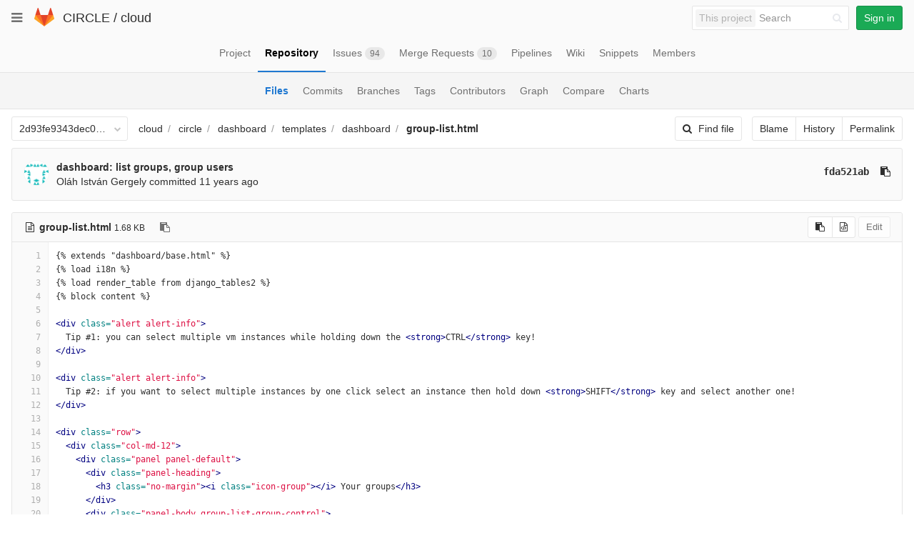

--- FILE ---
content_type: text/css; charset=utf-8
request_url: https://git.ik.bme.hu/assets/application-59098f079af9cc1166b453f21a55d00b0dc9963391e0834564686d0525744c5d.css
body_size: 123930
content:
.atwho-view{position:absolute;top:0;left:0;display:none;margin-top:18px;background:white;color:black;border:1px solid #DDD;border-radius:3px;box-shadow:0 0 5px rgba(0,0,0,0.1);min-width:120px;max-height:200px;overflow:auto;z-index:11110 !important}.atwho-view .cur{background:#3366FF;color:white}.atwho-view .cur small{color:white}.atwho-view strong{color:#3366FF}.atwho-view .cur strong{color:white;font:bold}.atwho-view ul{list-style:none;padding:0;margin:auto}.atwho-view ul li{display:block;padding:5px 10px;border-bottom:1px solid #DDD;cursor:pointer}.atwho-view small{font-size:smaller;color:#777;font-weight:normal}.select2-container{margin:0;position:relative;display:inline-block;zoom:1;*display:inline;vertical-align:middle}.select2-container,.select2-drop,.select2-search,.select2-search input{-webkit-box-sizing:border-box;-moz-box-sizing:border-box;box-sizing:border-box}.select2-container .select2-choice{display:block;height:26px;padding:0 0 0 8px;overflow:hidden;position:relative;border:1px solid #aaa;white-space:nowrap;line-height:26px;color:#444;text-decoration:none;border-radius:4px;background-clip:padding-box;-webkit-touch-callout:none;-webkit-user-select:none;-moz-user-select:none;-ms-user-select:none;user-select:none;background-color:#fff;background-image:-webkit-gradient(linear, left bottom, left top, color-stop(0, #eee), color-stop(0.5, #fff));background-image:-webkit-linear-gradient(center bottom, #eee 0%, #fff 50%);background-image:-moz-linear-gradient(center bottom, #eee 0%, #fff 50%);filter:progid:DXImageTransform.Microsoft.gradient(startColorstr = '#ffffff', endColorstr = '#eeeeee', GradientType = 0);background-image:linear-gradient(to top, #eee 0%, #fff 50%)}html[dir="rtl"] .select2-container .select2-choice{padding:0 8px 0 0}.select2-container.select2-drop-above .select2-choice{border-bottom-color:#aaa;border-radius:0 0 4px 4px;background-image:-webkit-gradient(linear, left bottom, left top, color-stop(0, #eee), color-stop(0.9, #fff));background-image:-webkit-linear-gradient(center bottom, #eee 0%, #fff 90%);background-image:-moz-linear-gradient(center bottom, #eee 0%, #fff 90%);filter:progid:DXImageTransform.Microsoft.gradient(startColorstr='#ffffff', endColorstr='#eeeeee', GradientType=0);background-image:linear-gradient(to bottom, #eee 0%, #fff 90%)}.select2-container.select2-allowclear .select2-choice .select2-chosen{margin-right:42px}.select2-container .select2-choice>.select2-chosen{margin-right:26px;display:block;overflow:hidden;white-space:nowrap;text-overflow:ellipsis;float:none;width:auto}html[dir="rtl"] .select2-container .select2-choice>.select2-chosen{margin-left:26px;margin-right:0}.select2-container .select2-choice abbr{display:none;width:12px;height:12px;position:absolute;right:24px;top:8px;font-size:1px;text-decoration:none;border:0;background:url(./select2-d6b5d8d83dbc18fb8d77c8761d331cd9e5123c9684950bab0406e98a24ac5ae8.png) right top no-repeat;cursor:pointer;outline:0}.select2-container.select2-allowclear .select2-choice abbr{display:inline-block}.select2-container .select2-choice abbr:hover{background-position:right -11px;cursor:pointer}.select2-drop-mask{border:0;margin:0;padding:0;position:fixed;left:0;top:0;min-height:100%;min-width:100%;height:auto;width:auto;opacity:0;z-index:9998;background-color:#fff;filter:alpha(opacity=0)}.select2-drop{width:100%;margin-top:-1px;position:absolute;z-index:9999;top:100%;background:#fff;color:#000;border:1px solid #aaa;border-top:0;border-radius:0 0 4px 4px;-webkit-box-shadow:0 4px 5px rgba(0,0,0,0.15);box-shadow:0 4px 5px rgba(0,0,0,0.15)}.select2-drop.select2-drop-above{margin-top:1px;border-top:1px solid #aaa;border-bottom:0;border-radius:4px 4px 0 0;-webkit-box-shadow:0 -4px 5px rgba(0,0,0,0.15);box-shadow:0 -4px 5px rgba(0,0,0,0.15)}.select2-drop-active{border:1px solid #5897fb;border-top:none}.select2-drop.select2-drop-above.select2-drop-active{border-top:1px solid #5897fb}.select2-drop-auto-width{border-top:1px solid #aaa;width:auto}.select2-drop-auto-width .select2-search{padding-top:4px}.select2-container .select2-choice .select2-arrow{display:inline-block;width:18px;height:100%;position:absolute;right:0;top:0;border-left:1px solid #aaa;border-radius:0 4px 4px 0;background-clip:padding-box;background:#ccc;background-image:-webkit-gradient(linear, left bottom, left top, color-stop(0, #ccc), color-stop(0.6, #eee));background-image:-webkit-linear-gradient(center bottom, #ccc 0%, #eee 60%);background-image:-moz-linear-gradient(center bottom, #ccc 0%, #eee 60%);filter:progid:DXImageTransform.Microsoft.gradient(startColorstr = '#eeeeee', endColorstr = '#cccccc', GradientType = 0);background-image:linear-gradient(to top, #ccc 0%, #eee 60%)}html[dir="rtl"] .select2-container .select2-choice .select2-arrow{left:0;right:auto;border-left:none;border-right:1px solid #aaa;border-radius:4px 0 0 4px}.select2-container .select2-choice .select2-arrow b{display:block;width:100%;height:100%;background:url(./select2-d6b5d8d83dbc18fb8d77c8761d331cd9e5123c9684950bab0406e98a24ac5ae8.png) no-repeat 0 1px}html[dir="rtl"] .select2-container .select2-choice .select2-arrow b{background-position:2px 1px}.select2-search{display:inline-block;width:100%;min-height:26px;margin:0;padding-left:4px;padding-right:4px;position:relative;z-index:10000;white-space:nowrap}.select2-search input{width:100%;height:auto !important;min-height:26px;padding:4px 20px 4px 5px;margin:0;outline:0;font-family:sans-serif;font-size:1em;border:1px solid #aaa;border-radius:0;-webkit-box-shadow:none;box-shadow:none;background:#fff url(./select2-d6b5d8d83dbc18fb8d77c8761d331cd9e5123c9684950bab0406e98a24ac5ae8.png) no-repeat 100% -22px;background:url(./select2-d6b5d8d83dbc18fb8d77c8761d331cd9e5123c9684950bab0406e98a24ac5ae8.png) no-repeat 100% -22px,-webkit-gradient(linear, left bottom, left top, color-stop(0.85, #fff), color-stop(0.99, #eee));background:url(./select2-d6b5d8d83dbc18fb8d77c8761d331cd9e5123c9684950bab0406e98a24ac5ae8.png) no-repeat 100% -22px,-webkit-linear-gradient(center bottom, #fff 85%, #eee 99%);background:url(./select2-d6b5d8d83dbc18fb8d77c8761d331cd9e5123c9684950bab0406e98a24ac5ae8.png) no-repeat 100% -22px,-moz-linear-gradient(center bottom, #fff 85%, #eee 99%);background:url(./select2-d6b5d8d83dbc18fb8d77c8761d331cd9e5123c9684950bab0406e98a24ac5ae8.png) no-repeat 100% -22px,linear-gradient(to bottom, #fff 85%, #eee 99%) 0 0}html[dir="rtl"] .select2-search input{padding:4px 5px 4px 20px;background:#fff url(./select2-d6b5d8d83dbc18fb8d77c8761d331cd9e5123c9684950bab0406e98a24ac5ae8.png) no-repeat -37px -22px;background:url(./select2-d6b5d8d83dbc18fb8d77c8761d331cd9e5123c9684950bab0406e98a24ac5ae8.png) no-repeat -37px -22px,-webkit-gradient(linear, left bottom, left top, color-stop(0.85, #fff), color-stop(0.99, #eee));background:url(./select2-d6b5d8d83dbc18fb8d77c8761d331cd9e5123c9684950bab0406e98a24ac5ae8.png) no-repeat -37px -22px,-webkit-linear-gradient(center bottom, #fff 85%, #eee 99%);background:url(./select2-d6b5d8d83dbc18fb8d77c8761d331cd9e5123c9684950bab0406e98a24ac5ae8.png) no-repeat -37px -22px,-moz-linear-gradient(center bottom, #fff 85%, #eee 99%);background:url(./select2-d6b5d8d83dbc18fb8d77c8761d331cd9e5123c9684950bab0406e98a24ac5ae8.png) no-repeat -37px -22px,linear-gradient(to bottom, #fff 85%, #eee 99%) 0 0}.select2-drop.select2-drop-above .select2-search input{margin-top:4px}.select2-search input.select2-active{background:#fff url(./select2-spinner-f6ecff617ec2ba7f559e6f535cad9b70a3f91120737535dab4d4548a6c83576c.gif) no-repeat 100%;background:url(./select2-spinner-f6ecff617ec2ba7f559e6f535cad9b70a3f91120737535dab4d4548a6c83576c.gif) no-repeat 100%,-webkit-gradient(linear, left bottom, left top, color-stop(0.85, #fff), color-stop(0.99, #eee));background:url(./select2-spinner-f6ecff617ec2ba7f559e6f535cad9b70a3f91120737535dab4d4548a6c83576c.gif) no-repeat 100%,-webkit-linear-gradient(center bottom, #fff 85%, #eee 99%);background:url(./select2-spinner-f6ecff617ec2ba7f559e6f535cad9b70a3f91120737535dab4d4548a6c83576c.gif) no-repeat 100%,-moz-linear-gradient(center bottom, #fff 85%, #eee 99%);background:url(./select2-spinner-f6ecff617ec2ba7f559e6f535cad9b70a3f91120737535dab4d4548a6c83576c.gif) no-repeat 100%,linear-gradient(to bottom, #fff 85%, #eee 99%) 0 0}.select2-container-active .select2-choice,.select2-container-active .select2-choices{border:1px solid #5897fb;outline:none;-webkit-box-shadow:0 0 5px rgba(0,0,0,0.3);box-shadow:0 0 5px rgba(0,0,0,0.3)}.select2-dropdown-open .select2-choice{border-bottom-color:transparent;-webkit-box-shadow:0 1px 0 #fff inset;box-shadow:0 1px 0 #fff inset;border-bottom-left-radius:0;border-bottom-right-radius:0;background-color:#eee;background-image:-webkit-gradient(linear, left bottom, left top, color-stop(0, #fff), color-stop(0.5, #eee));background-image:-webkit-linear-gradient(center bottom, #fff 0%, #eee 50%);background-image:-moz-linear-gradient(center bottom, #fff 0%, #eee 50%);filter:progid:DXImageTransform.Microsoft.gradient(startColorstr='#eeeeee', endColorstr='#ffffff', GradientType=0);background-image:linear-gradient(to top, #fff 0%, #eee 50%)}.select2-dropdown-open.select2-drop-above .select2-choice,.select2-dropdown-open.select2-drop-above .select2-choices{border:1px solid #5897fb;border-top-color:transparent;background-image:-webkit-gradient(linear, left top, left bottom, color-stop(0, #fff), color-stop(0.5, #eee));background-image:-webkit-linear-gradient(center top, #fff 0%, #eee 50%);background-image:-moz-linear-gradient(center top, #fff 0%, #eee 50%);filter:progid:DXImageTransform.Microsoft.gradient(startColorstr='#eeeeee', endColorstr='#ffffff', GradientType=0);background-image:linear-gradient(to bottom, #fff 0%, #eee 50%)}.select2-dropdown-open .select2-choice .select2-arrow{background:transparent;border-left:none;filter:none}html[dir="rtl"] .select2-dropdown-open .select2-choice .select2-arrow{border-right:none}.select2-dropdown-open .select2-choice .select2-arrow b{background-position:-18px 1px}html[dir="rtl"] .select2-dropdown-open .select2-choice .select2-arrow b{background-position:-16px 1px}.select2-hidden-accessible{border:0;clip:rect(0 0 0 0);height:1px;margin:-1px;overflow:hidden;padding:0;position:absolute;width:1px}.select2-results{max-height:200px;padding:0 0 0 4px;margin:4px 4px 4px 0;position:relative;overflow-x:hidden;overflow-y:auto;-webkit-tap-highlight-color:transparent}html[dir="rtl"] .select2-results{padding:0 4px 0 0;margin:4px 0 4px 4px}.select2-results ul.select2-result-sub{margin:0;padding-left:0}.select2-results li{list-style:none;display:list-item;background-image:none}.select2-results li.select2-result-with-children>.select2-result-label{font-weight:bold}.select2-results .select2-result-label{padding:3px 7px 4px;margin:0;cursor:pointer;min-height:1em;-webkit-touch-callout:none;-webkit-user-select:none;-moz-user-select:none;-ms-user-select:none;user-select:none}.select2-results-dept-1 .select2-result-label{padding-left:20px}.select2-results-dept-2 .select2-result-label{padding-left:40px}.select2-results-dept-3 .select2-result-label{padding-left:60px}.select2-results-dept-4 .select2-result-label{padding-left:80px}.select2-results-dept-5 .select2-result-label{padding-left:100px}.select2-results-dept-6 .select2-result-label{padding-left:110px}.select2-results-dept-7 .select2-result-label{padding-left:120px}.select2-results .select2-highlighted{background:#3875d7;color:#fff}.select2-results li em{background:#feffde;font-style:normal}.select2-results .select2-highlighted em{background:transparent}.select2-results .select2-highlighted ul{background:#fff;color:#000}.select2-results .select2-no-results,.select2-results .select2-searching,.select2-results .select2-ajax-error,.select2-results .select2-selection-limit{background:#f4f4f4;display:list-item;padding-left:5px}.select2-results .select2-disabled.select2-highlighted{color:#666;background:#f4f4f4;display:list-item;cursor:default}.select2-results .select2-disabled{background:#f4f4f4;display:list-item;cursor:default}.select2-results .select2-selected{display:none}.select2-more-results.select2-active{background:#f4f4f4 url(./select2-spinner-f6ecff617ec2ba7f559e6f535cad9b70a3f91120737535dab4d4548a6c83576c.gif) no-repeat 100%}.select2-results .select2-ajax-error{background:rgba(255,50,50,0.2)}.select2-more-results{background:#f4f4f4;display:list-item}.select2-container.select2-container-disabled .select2-choice{background-color:#f4f4f4;background-image:none;border:1px solid #ddd;cursor:default}.select2-container.select2-container-disabled .select2-choice .select2-arrow{background-color:#f4f4f4;background-image:none;border-left:0}.select2-container.select2-container-disabled .select2-choice abbr{display:none}.select2-container-multi .select2-choices{height:auto !important;height:1%;margin:0;padding:0 5px 0 0;position:relative;border:1px solid #aaa;cursor:text;overflow:hidden;background-color:#fff;background-image:-webkit-gradient(linear, 0% 0%, 0% 100%, color-stop(1%, #eee), color-stop(15%, #fff));background-image:-webkit-linear-gradient(top, #eee 1%, #fff 15%);background-image:-moz-linear-gradient(top, #eee 1%, #fff 15%);background-image:linear-gradient(to bottom, #eee 1%, #fff 15%)}html[dir="rtl"] .select2-container-multi .select2-choices{padding:0 0 0 5px}.select2-locked{padding:3px 5px 3px 5px !important}.select2-container-multi .select2-choices{min-height:26px}.select2-container-multi.select2-container-active .select2-choices{border:1px solid #5897fb;outline:none;-webkit-box-shadow:0 0 5px rgba(0,0,0,0.3);box-shadow:0 0 5px rgba(0,0,0,0.3)}.select2-container-multi .select2-choices li{float:left;list-style:none}html[dir="rtl"] .select2-container-multi .select2-choices li{float:right}.select2-container-multi .select2-choices .select2-search-field{margin:0;padding:0;white-space:nowrap}.select2-container-multi .select2-choices .select2-search-field input{padding:5px;margin:1px 0;font-family:sans-serif;font-size:100%;color:#666;outline:0;border:0;-webkit-box-shadow:none;box-shadow:none;background:transparent !important}.select2-container-multi .select2-choices .select2-search-field input.select2-active{background:#fff url(./select2-spinner-f6ecff617ec2ba7f559e6f535cad9b70a3f91120737535dab4d4548a6c83576c.gif) no-repeat 100% !important}.select2-default{color:#999 !important}.select2-container-multi .select2-choices .select2-search-choice{padding:3px 5px 3px 18px;margin:3px 0 3px 5px;position:relative;line-height:13px;color:#333;cursor:default;border:1px solid #aaaaaa;border-radius:3px;-webkit-box-shadow:0 0 2px #fff inset,0 1px 0 rgba(0,0,0,0.05);box-shadow:0 0 2px #fff inset,0 1px 0 rgba(0,0,0,0.05);background-clip:padding-box;-webkit-touch-callout:none;-webkit-user-select:none;-moz-user-select:none;-ms-user-select:none;user-select:none;background-color:#e4e4e4;filter:progid:DXImageTransform.Microsoft.gradient(startColorstr='#eeeeee', endColorstr='#f4f4f4', GradientType=0);background-image:-webkit-gradient(linear, 0% 0%, 0% 100%, color-stop(20%, #f4f4f4), color-stop(50%, #f0f0f0), color-stop(52%, #e8e8e8), color-stop(100%, #eee));background-image:-webkit-linear-gradient(top, #f4f4f4 20%, #f0f0f0 50%, #e8e8e8 52%, #eee 100%);background-image:-moz-linear-gradient(top, #f4f4f4 20%, #f0f0f0 50%, #e8e8e8 52%, #eee 100%);background-image:linear-gradient(to bottom, #f4f4f4 20%, #f0f0f0 50%, #e8e8e8 52%, #eee 100%)}html[dir="rtl"] .select2-container-multi .select2-choices .select2-search-choice{margin:3px 5px 3px 0;padding:3px 18px 3px 5px}.select2-container-multi .select2-choices .select2-search-choice .select2-chosen{cursor:default}.select2-container-multi .select2-choices .select2-search-choice-focus{background:#d4d4d4}.select2-search-choice-close{display:block;width:12px;height:13px;position:absolute;right:3px;top:4px;font-size:1px;outline:none;background:url(./select2-d6b5d8d83dbc18fb8d77c8761d331cd9e5123c9684950bab0406e98a24ac5ae8.png) right top no-repeat}html[dir="rtl"] .select2-search-choice-close{right:auto;left:3px}.select2-container-multi .select2-search-choice-close{left:3px}html[dir="rtl"] .select2-container-multi .select2-search-choice-close{left:auto;right:2px}.select2-container-multi .select2-choices .select2-search-choice .select2-search-choice-close:hover{background-position:right -11px}.select2-container-multi .select2-choices .select2-search-choice-focus .select2-search-choice-close{background-position:right -11px}.select2-container-multi.select2-container-disabled .select2-choices{background-color:#f4f4f4;background-image:none;border:1px solid #ddd;cursor:default}.select2-container-multi.select2-container-disabled .select2-choices .select2-search-choice{padding:3px 5px 3px 5px;border:1px solid #ddd;background-image:none;background-color:#f4f4f4}.select2-container-multi.select2-container-disabled .select2-choices .select2-search-choice .select2-search-choice-close{display:none;background:none}.select2-result-selectable .select2-match,.select2-result-unselectable .select2-match{text-decoration:underline}.select2-offscreen,.select2-offscreen:focus{clip:rect(0 0 0 0) !important;width:1px !important;height:1px !important;border:0 !important;margin:0 !important;padding:0 !important;overflow:hidden !important;position:absolute !important;outline:0 !important;left:0px !important;top:0px !important}.select2-display-none{display:none}.select2-measure-scrollbar{position:absolute;top:-10000px;left:-10000px;width:100px;height:100px;overflow:scroll}@media only screen and (-webkit-min-device-pixel-ratio: 1.5), only screen and (min-resolution: 2dppx){.select2-search input,.select2-search-choice-close,.select2-container .select2-choice abbr,.select2-container .select2-choice .select2-arrow b{background-image:url(./select2x2-6fe28d687dc0ed4d96016238c608ba1e7198c9c9accfa0b360b78018b9fb9bc2.png) !important;background-repeat:no-repeat !important;background-size:60px 40px !important}.select2-search input{background-position:100% -21px !important}}/*!
 * Pikaday
 * Copyright © 2014 David Bushell | BSD & MIT license | http://dbushell.com/
 */.pika-single{z-index:9999;display:block;position:relative;color:#333;background:#fff;border:1px solid #ccc;border-bottom-color:#bbb;font-family:"Helvetica Neue", Helvetica, Arial, sans-serif}.pika-single.is-hidden{display:none}.pika-single.is-bound{position:absolute;box-shadow:0 5px 15px -5px rgba(0,0,0,0.5)}.pika-single{*zoom:1}.pika-single:before,.pika-single:after{content:" ";display:table}.pika-single:after{clear:both}.pika-lendar{float:left;width:240px;margin:8px}.pika-title{position:relative;text-align:center}.pika-title select{cursor:pointer;position:absolute;z-index:9998;margin:0;left:0;top:5px;filter:alpha(opacity=0);opacity:0}.pika-label{display:inline-block;*display:inline;position:relative;z-index:9999;overflow:hidden;margin:0;padding:5px 3px;font-size:14px;line-height:20px;font-weight:bold;color:#333;background-color:#fff}.pika-prev,.pika-next{display:block;cursor:pointer;position:relative;outline:none;border:0;padding:0;width:20px;height:30px;text-indent:20px;white-space:nowrap;overflow:hidden;background-color:transparent;background-position:center center;background-repeat:no-repeat;background-size:75% 75%;opacity:.5;*position:absolute;*top:0}.pika-prev:hover,.pika-next:hover{opacity:1}.pika-prev.is-disabled,.pika-next.is-disabled{cursor:default;opacity:.2}.pika-prev,.is-rtl .pika-next{float:left;background-image:url("[data-uri]");*left:0}.pika-next,.is-rtl .pika-prev{float:right;background-image:url("[data-uri]");*right:0}.pika-select{display:inline-block;*display:inline}.pika-table{width:100%;border-collapse:collapse;border-spacing:0;border:0}.pika-table th,.pika-table td{width:14.285714285714286%;padding:0}.pika-table th{color:#999;font-size:12px;line-height:25px;font-weight:bold;text-align:center}.pika-table abbr{border-bottom:none;cursor:help}.pika-button{cursor:pointer;display:block;-moz-box-sizing:border-box;box-sizing:border-box;outline:none;border:0;margin:0;width:100%;padding:5px;color:#666;font-size:12px;line-height:15px;text-align:right;background:#f5f5f5}.is-today .pika-button{color:#33aaff;font-weight:bold}.is-selected .pika-button{color:#fff;font-weight:bold;background:#33aaff;box-shadow:inset 0 1px 3px #178fe5;border-radius:3px}.is-disabled .pika-button,.is-outside-current-month .pika-button{pointer-events:none;cursor:default;color:#999;opacity:.3}.pika-button:hover{color:#fff;background:#ff8000;box-shadow:none;border-radius:3px}.pika-week{font-size:11px;color:#999}.is-inrange .pika-button{background:#D5E9F7}.is-startrange .pika-button{color:#fff;background:#6CB31D;box-shadow:none;border-radius:3px}.is-endrange .pika-button{color:#fff;background:#33aaff;box-shadow:none;border-radius:3px}/*! normalize.css v3.0.3 | MIT License | github.com/necolas/normalize.css */html{font-family:sans-serif;-ms-text-size-adjust:100%;-webkit-text-size-adjust:100%}body{margin:0}article,aside,details,figcaption,figure,footer,header,hgroup,main,menu,nav,section,summary{display:block}audio,canvas,progress,video{display:inline-block;vertical-align:baseline}audio:not([controls]){display:none;height:0}[hidden],template{display:none}a{background-color:transparent}a:active,a:hover,.participants-more .btn-link:hover,.user-list-more .btn-link:hover{outline:0}abbr[title]{border-bottom:1px dotted}b,strong{font-weight:bold}dfn{font-style:italic}h1{font-size:2em;margin:0.67em 0}mark{background:#ff0;color:#000}small{font-size:80%}sub,sup{font-size:75%;line-height:0;position:relative;vertical-align:baseline}sup{top:-0.5em}sub{bottom:-0.25em}img{border:0}svg:not(:root){overflow:hidden}figure{margin:1em 40px}hr{box-sizing:content-box;height:0}pre{overflow:auto}code,kbd,pre,samp{font-family:monospace, monospace;font-size:1em}button,input,optgroup,select,textarea{color:inherit;font:inherit;margin:0}button{overflow:visible}button,select{text-transform:none}button,html input[type="button"],input[type="reset"],input[type="submit"]{-webkit-appearance:button;cursor:pointer}button[disabled],html input[disabled]{cursor:default}button::-moz-focus-inner,input::-moz-focus-inner{border:0;padding:0}input{line-height:normal}input[type="checkbox"],input[type="radio"]{box-sizing:border-box;padding:0}input[type="number"]::-webkit-inner-spin-button,input[type="number"]::-webkit-outer-spin-button{height:auto}input[type="search"]{-webkit-appearance:textfield;box-sizing:content-box}input[type="search"]::-webkit-search-cancel-button,input[type="search"]::-webkit-search-decoration{-webkit-appearance:none}fieldset{border:1px solid #c0c0c0;margin:0 2px;padding:0.35em 0.625em 0.75em}legend{border:0;padding:0}textarea{overflow:auto}optgroup{font-weight:bold}table{border-collapse:collapse;border-spacing:0}td,th{padding:0}/*! Source: https://github.com/h5bp/html5-boilerplate/blob/master/src/css/main.css */@media print{*,*:before,*:after{background:transparent !important;color:#000 !important;box-shadow:none !important;text-shadow:none !important}a,a:visited{text-decoration:underline}a[href]:after{content:" (" attr(href) ")"}abbr[title]:after{content:" (" attr(title) ")"}a[href^="#"]:after,a[href^="javascript:"]:after{content:""}pre,blockquote{border:1px solid #999;page-break-inside:avoid}thead{display:table-header-group}tr,img{page-break-inside:avoid}img{max-width:100% !important}p,h2,h3{orphans:3;widows:3}h2,h3{page-break-after:avoid}.navbar{display:none}.btn>.caret,.dropup>.btn>.caret{border-top-color:#000 !important}.label,.shortcut-mappings .key{border:1px solid #000}.table,.file-holder table,.wiki table,.md table,ul.notes>li .note-body .note-text table{border-collapse:collapse !important}.table td,.file-holder table td,.wiki table td,.md table td,ul.notes>li .note-body .note-text table td,.table th,.file-holder table th,.wiki table th,.md table th,ul.notes>li .note-body .note-text table th{background-color:#fff !important}.table-bordered th,.wiki table th,.md table th,ul.notes>li .note-body .note-text table th,.table-bordered td,.wiki table td,.md table td,ul.notes>li .note-body .note-text table td{border:1px solid #ddd !important}}*{-webkit-box-sizing:border-box;-moz-box-sizing:border-box;box-sizing:border-box}*:before,*:after{-webkit-box-sizing:border-box;-moz-box-sizing:border-box;box-sizing:border-box}html{font-size:10px;-webkit-tap-highlight-color:transparent}body{font-family:-apple-system, BlinkMacSystemFont, "Segoe UI", Roboto, Oxygen-Sans, Ubuntu, Cantarell, "Helvetica Neue", sans-serif, "Apple Color Emoji", "Segoe UI Emoji", "Segoe UI Symbol";font-size:14px;line-height:1.42857143;color:#2e2e2e;background-color:#fff}input,button,select,textarea{font-family:inherit;font-size:inherit;line-height:inherit}a{color:#1b69b6;text-decoration:none}a:hover,.participants-more .btn-link:hover,.user-list-more .btn-link:hover,a:focus{color:#134a81;text-decoration:underline}a:focus{outline:thin dotted;outline:5px auto -webkit-focus-ring-color;outline-offset:-2px}figure{margin:0}img{vertical-align:middle}.img-responsive{display:block;max-width:100%;height:auto}.img-rounded{border-radius:3px}.img-thumbnail{padding:4px;line-height:1.42857143;background-color:#fff;border:1px solid #ddd;border-radius:3px;-webkit-transition:all 0.2s ease-in-out;-o-transition:all 0.2s ease-in-out;transition:all 0.2s ease-in-out;display:inline-block;max-width:100%;height:auto}.img-circle{border-radius:50%}hr{margin-top:20px;margin-bottom:20px;border:0;border-top:1px solid #f9f9f9}.sr-only{position:absolute;width:1px;height:1px;margin:-1px;padding:0;overflow:hidden;clip:rect(0, 0, 0, 0);border:0}.sr-only-focusable:active,.sr-only-focusable:focus{position:static;width:auto;height:auto;margin:0;overflow:visible;clip:auto}[role="button"]{cursor:pointer}h1,h2,h3,h4,h5,h6,.h1,.h2,.h3,.h4,.h5,.h6{font-family:inherit;font-weight:500;line-height:1.1;color:inherit}h1 small,h1 .small,h2 small,h2 .small,h3 small,h3 .small,h4 small,h4 .small,h5 small,h5 .small,h6 small,h6 .small,.h1 small,.h1 .small,.h2 small,.h2 .small,.h3 small,.h3 .small,.h4 small,.h4 .small,.h5 small,.h5 .small,.h6 small,.h6 .small{font-weight:normal;line-height:1;color:#fafafa}h1,.h1,h2,.h2,h3,.h3{margin-top:20px;margin-bottom:10px}h1 small,h1 .small,.h1 small,.h1 .small,h2 small,h2 .small,.h2 small,.h2 .small,h3 small,h3 .small,.h3 small,.h3 .small{font-size:65%}h4,.h4,h5,.h5,h6,.h6{margin-top:10px;margin-bottom:10px}h4 small,h4 .small,.h4 small,.h4 .small,h5 small,h5 .small,.h5 small,.h5 .small,h6 small,h6 .small,.h6 small,.h6 .small{font-size:75%}h1,.h1{font-size:36px}h2,.h2{font-size:30px}h3,.h3{font-size:24px}h4,.h4{font-size:18px}h5,.h5{font-size:14px}h6,.h6{font-size:12px}p{margin:0 0 10px}.lead{margin-bottom:20px;font-size:16px;font-weight:300;line-height:1.4}@media (min-width: 768px){.lead{font-size:21px}}small,.small{font-size:85%}mark,.mark{background-color:#fc9403;padding:.2em}.text-left{text-align:left}.text-right{text-align:right}.text-center{text-align:center}.text-justify{text-align:justify}.text-nowrap{white-space:nowrap}.text-lowercase{text-transform:lowercase}.text-uppercase,.initialism{text-transform:uppercase}.text-capitalize{text-transform:capitalize}.text-muted{color:#fafafa}.text-primary{color:#1f78d1}a.text-primary:hover,.participants-more .text-primary.btn-link:hover,.user-list-more .text-primary.btn-link:hover,a.text-primary:focus{color:#185fa5}.text-success{color:#fff}a.text-success:hover,.participants-more .text-success.btn-link:hover,.user-list-more .text-success.btn-link:hover,a.text-success:focus{color:#e6e6e6}.text-info{color:#fff}a.text-info:hover,.participants-more .text-info.btn-link:hover,.user-list-more .text-info.btn-link:hover,a.text-info:focus{color:#e6e6e6}.text-warning{color:#fff}a.text-warning:hover,.participants-more .text-warning.btn-link:hover,.user-list-more .text-warning.btn-link:hover,a.text-warning:focus{color:#e6e6e6}.text-danger{color:#fff}a.text-danger:hover,.participants-more .text-danger.btn-link:hover,.user-list-more .text-danger.btn-link:hover,a.text-danger:focus{color:#e6e6e6}.bg-primary{color:#fff}.bg-primary{background-color:#1f78d1}a.bg-primary:hover,.participants-more .bg-primary.btn-link:hover,.user-list-more .bg-primary.btn-link:hover,a.bg-primary:focus{background-color:#185fa5}.bg-success{background-color:#1aaa55}a.bg-success:hover,.participants-more .bg-success.btn-link:hover,.user-list-more .bg-success.btn-link:hover,a.bg-success:focus{background-color:#137e3f}.bg-info{background-color:#1f78d1}a.bg-info:hover,.participants-more .bg-info.btn-link:hover,.user-list-more .bg-info.btn-link:hover,a.bg-info:focus{background-color:#185fa5}.bg-warning{background-color:#fc9403}a.bg-warning:hover,.participants-more .bg-warning.btn-link:hover,.user-list-more .bg-warning.btn-link:hover,a.bg-warning:focus{background-color:#ca7602}.bg-danger{background-color:#db3b21}a.bg-danger:hover,.participants-more .bg-danger.btn-link:hover,.user-list-more .bg-danger.btn-link:hover,a.bg-danger:focus{background-color:#af2f1a}.page-header{padding-bottom:9px;margin:40px 0 20px;border-bottom:1px solid #f9f9f9}ul,ol{margin-top:0;margin-bottom:10px}ul ul,ul ol,ol ul,ol ol{margin-bottom:0}.list-unstyled{padding-left:0;list-style:none}.list-inline{padding-left:0;list-style:none;margin-left:-5px}.list-inline>li{display:inline-block;padding-left:5px;padding-right:5px}dl{margin-top:0;margin-bottom:20px}dt,dd{line-height:1.42857143}dt{font-weight:bold}dd{margin-left:0}.dl-horizontal dd:before,.dl-horizontal dd:after{content:" ";display:table}.dl-horizontal dd:after{clear:both}@media (min-width: 768px){.dl-horizontal dt{float:left;width:160px;clear:left;text-align:right;overflow:hidden;text-overflow:ellipsis;white-space:nowrap}.dl-horizontal dd{margin-left:180px}}abbr[title],abbr[data-original-title]{cursor:help;border-bottom:1px dotted #fafafa}.initialism{font-size:90%}blockquote{padding:10px 20px;margin:0 0 20px;font-size:17.5px;border-left:5px solid #f9f9f9}blockquote p:last-child,blockquote ul:last-child,blockquote ol:last-child{margin-bottom:0}blockquote footer,blockquote small,blockquote .small{display:block;font-size:80%;line-height:1.42857143;color:#fafafa}blockquote footer:before,blockquote small:before,blockquote .small:before{content:'\2014 \00A0'}.blockquote-reverse,blockquote.pull-right{padding-right:15px;padding-left:0;border-right:5px solid #f9f9f9;border-left:0;text-align:right}.blockquote-reverse footer:before,.blockquote-reverse small:before,.blockquote-reverse .small:before,blockquote.pull-right footer:before,blockquote.pull-right small:before,blockquote.pull-right .small:before{content:''}.blockquote-reverse footer:after,.blockquote-reverse small:after,.blockquote-reverse .small:after,blockquote.pull-right footer:after,blockquote.pull-right small:after,blockquote.pull-right .small:after{content:'\00A0 \2014'}address{margin-bottom:20px;font-style:normal;line-height:1.42857143}code,kbd,pre,samp{font-family:"Menlo", "DejaVu Sans Mono", "Liberation Mono", "Consolas", "Ubuntu Mono", "Courier New", "andale mono", "lucida console", monospace}code{padding:2px 4px;font-size:90%;color:#c0341d;background-color:#fcefed;border-radius:3px}kbd{padding:2px 4px;font-size:90%;color:#fff;background-color:#333;border-radius:3px;box-shadow:inset 0 -1px 0 rgba(0,0,0,0.25)}kbd kbd{padding:0;font-size:100%;font-weight:bold;box-shadow:none}pre{display:block;padding:9.5px;margin:0 0 10px;font-size:13px;line-height:1.42857143;word-break:break-all;word-wrap:break-word;color:#2e2e2e;background-color:#fafafa;border:1px solid #e5e5e5;border-radius:3px}pre code{padding:0;font-size:inherit;color:inherit;white-space:pre-wrap;background-color:transparent;border-radius:0}.pre-scrollable{max-height:340px;overflow-y:scroll}.container{margin-right:auto;margin-left:auto;padding-left:15px;padding-right:15px}.container:before,.container:after{content:" ";display:table}.container:after{clear:both}@media (min-width: 768px){.container{width:750px}}@media (min-width: 992px){.container{width:970px}}@media (min-width: 1200px){.container{width:1170px}}.container-fluid{margin-right:auto;margin-left:auto;padding-left:15px;padding-right:15px}.container-fluid:before,.container-fluid:after{content:" ";display:table}.container-fluid:after{clear:both}.row{margin-left:-15px;margin-right:-15px}.row:before,.row:after{content:" ";display:table}.row:after{clear:both}.col-xs-1,.col-sm-1,.col-md-1,.col-lg-1,.col-xs-2,.col-sm-2,.control-label,.col-md-2,.col-lg-2,.col-xs-3,.col-sm-3,.col-md-3,.col-lg-3,.col-xs-4,.col-sm-4,.col-md-4,.note-image-attach,.col-lg-4,.col-xs-5,.col-sm-5,.col-md-5,.col-lg-5,.col-xs-6,.col-sm-6,.col-md-6,.git_error_tips,.col-lg-6,.col-xs-7,.col-sm-7,.col-md-7,.col-lg-7,.col-xs-8,.col-sm-8,.col-md-8,.col-lg-8,.col-xs-9,.col-sm-9,.col-md-9,.col-lg-9,.col-xs-10,.col-sm-10,.col-md-10,.col-lg-10,.col-xs-11,.col-sm-11,.col-md-11,.col-lg-11,.col-xs-12,.col-sm-12,.col-md-12,.col-lg-12{position:relative;min-height:1px;padding-left:15px;padding-right:15px}.col-xs-1,.col-xs-2,.col-xs-3,.col-xs-4,.col-xs-5,.col-xs-6,.col-xs-7,.col-xs-8,.col-xs-9,.col-xs-10,.col-xs-11,.col-xs-12{float:left}.col-xs-1{width:8.33333333%}.col-xs-2{width:16.66666667%}.col-xs-3{width:25%}.col-xs-4{width:33.33333333%}.col-xs-5{width:41.66666667%}.col-xs-6{width:50%}.col-xs-7{width:58.33333333%}.col-xs-8{width:66.66666667%}.col-xs-9{width:75%}.col-xs-10{width:83.33333333%}.col-xs-11{width:91.66666667%}.col-xs-12{width:100%}.col-xs-pull-0{right:auto}.col-xs-pull-1{right:8.33333333%}.col-xs-pull-2{right:16.66666667%}.col-xs-pull-3{right:25%}.col-xs-pull-4{right:33.33333333%}.col-xs-pull-5{right:41.66666667%}.col-xs-pull-6{right:50%}.col-xs-pull-7{right:58.33333333%}.col-xs-pull-8{right:66.66666667%}.col-xs-pull-9{right:75%}.col-xs-pull-10{right:83.33333333%}.col-xs-pull-11{right:91.66666667%}.col-xs-pull-12{right:100%}.col-xs-push-0{left:auto}.col-xs-push-1{left:8.33333333%}.col-xs-push-2{left:16.66666667%}.col-xs-push-3{left:25%}.col-xs-push-4{left:33.33333333%}.col-xs-push-5{left:41.66666667%}.col-xs-push-6{left:50%}.col-xs-push-7{left:58.33333333%}.col-xs-push-8{left:66.66666667%}.col-xs-push-9{left:75%}.col-xs-push-10{left:83.33333333%}.col-xs-push-11{left:91.66666667%}.col-xs-push-12{left:100%}.col-xs-offset-0{margin-left:0%}.col-xs-offset-1{margin-left:8.33333333%}.col-xs-offset-2{margin-left:16.66666667%}.col-xs-offset-3{margin-left:25%}.col-xs-offset-4{margin-left:33.33333333%}.col-xs-offset-5{margin-left:41.66666667%}.col-xs-offset-6{margin-left:50%}.col-xs-offset-7{margin-left:58.33333333%}.col-xs-offset-8{margin-left:66.66666667%}.col-xs-offset-9{margin-left:75%}.col-xs-offset-10{margin-left:83.33333333%}.col-xs-offset-11{margin-left:91.66666667%}.col-xs-offset-12{margin-left:100%}@media (min-width: 768px){.col-sm-1,.col-sm-2,.control-label,.col-sm-3,.col-sm-4,.col-sm-5,.col-sm-6,.col-sm-7,.col-sm-8,.col-sm-9,.col-sm-10,.col-sm-11,.col-sm-12{float:left}.col-sm-1{width:8.33333333%}.col-sm-2,.control-label{width:16.66666667%}.col-sm-3{width:25%}.col-sm-4{width:33.33333333%}.col-sm-5{width:41.66666667%}.col-sm-6{width:50%}.col-sm-7{width:58.33333333%}.col-sm-8{width:66.66666667%}.col-sm-9{width:75%}.col-sm-10{width:83.33333333%}.col-sm-11{width:91.66666667%}.col-sm-12{width:100%}.col-sm-pull-0{right:auto}.col-sm-pull-1{right:8.33333333%}.col-sm-pull-2{right:16.66666667%}.col-sm-pull-3{right:25%}.col-sm-pull-4{right:33.33333333%}.col-sm-pull-5{right:41.66666667%}.col-sm-pull-6{right:50%}.col-sm-pull-7{right:58.33333333%}.col-sm-pull-8{right:66.66666667%}.col-sm-pull-9{right:75%}.col-sm-pull-10{right:83.33333333%}.col-sm-pull-11{right:91.66666667%}.col-sm-pull-12{right:100%}.col-sm-push-0{left:auto}.col-sm-push-1{left:8.33333333%}.col-sm-push-2{left:16.66666667%}.col-sm-push-3{left:25%}.col-sm-push-4{left:33.33333333%}.col-sm-push-5{left:41.66666667%}.col-sm-push-6{left:50%}.col-sm-push-7{left:58.33333333%}.col-sm-push-8{left:66.66666667%}.col-sm-push-9{left:75%}.col-sm-push-10{left:83.33333333%}.col-sm-push-11{left:91.66666667%}.col-sm-push-12{left:100%}.col-sm-offset-0{margin-left:0%}.col-sm-offset-1{margin-left:8.33333333%}.col-sm-offset-2{margin-left:16.66666667%}.col-sm-offset-3{margin-left:25%}.col-sm-offset-4{margin-left:33.33333333%}.col-sm-offset-5{margin-left:41.66666667%}.col-sm-offset-6{margin-left:50%}.col-sm-offset-7{margin-left:58.33333333%}.col-sm-offset-8{margin-left:66.66666667%}.col-sm-offset-9{margin-left:75%}.col-sm-offset-10{margin-left:83.33333333%}.col-sm-offset-11{margin-left:91.66666667%}.col-sm-offset-12{margin-left:100%}}@media (min-width: 992px){.col-md-1,.col-md-2,.col-md-3,.col-md-4,.note-image-attach,.col-md-5,.col-md-6,.git_error_tips,.col-md-7,.col-md-8,.col-md-9,.col-md-10,.col-md-11,.col-md-12{float:left}.col-md-1{width:8.33333333%}.col-md-2{width:16.66666667%}.col-md-3{width:25%}.col-md-4,.note-image-attach{width:33.33333333%}.col-md-5{width:41.66666667%}.col-md-6,.git_error_tips{width:50%}.col-md-7{width:58.33333333%}.col-md-8{width:66.66666667%}.col-md-9{width:75%}.col-md-10{width:83.33333333%}.col-md-11{width:91.66666667%}.col-md-12{width:100%}.col-md-pull-0{right:auto}.col-md-pull-1{right:8.33333333%}.col-md-pull-2{right:16.66666667%}.col-md-pull-3{right:25%}.col-md-pull-4{right:33.33333333%}.col-md-pull-5{right:41.66666667%}.col-md-pull-6{right:50%}.col-md-pull-7{right:58.33333333%}.col-md-pull-8{right:66.66666667%}.col-md-pull-9{right:75%}.col-md-pull-10{right:83.33333333%}.col-md-pull-11{right:91.66666667%}.col-md-pull-12{right:100%}.col-md-push-0{left:auto}.col-md-push-1{left:8.33333333%}.col-md-push-2{left:16.66666667%}.col-md-push-3{left:25%}.col-md-push-4{left:33.33333333%}.col-md-push-5{left:41.66666667%}.col-md-push-6{left:50%}.col-md-push-7{left:58.33333333%}.col-md-push-8{left:66.66666667%}.col-md-push-9{left:75%}.col-md-push-10{left:83.33333333%}.col-md-push-11{left:91.66666667%}.col-md-push-12{left:100%}.col-md-offset-0{margin-left:0%}.col-md-offset-1{margin-left:8.33333333%}.col-md-offset-2{margin-left:16.66666667%}.col-md-offset-3{margin-left:25%}.col-md-offset-4{margin-left:33.33333333%}.col-md-offset-5{margin-left:41.66666667%}.col-md-offset-6{margin-left:50%}.col-md-offset-7{margin-left:58.33333333%}.col-md-offset-8{margin-left:66.66666667%}.col-md-offset-9{margin-left:75%}.col-md-offset-10{margin-left:83.33333333%}.col-md-offset-11{margin-left:91.66666667%}.col-md-offset-12{margin-left:100%}}@media (min-width: 1200px){.col-lg-1,.col-lg-2,.col-lg-3,.col-lg-4,.col-lg-5,.col-lg-6,.col-lg-7,.col-lg-8,.col-lg-9,.col-lg-10,.col-lg-11,.col-lg-12{float:left}.col-lg-1{width:8.33333333%}.col-lg-2{width:16.66666667%}.col-lg-3{width:25%}.col-lg-4{width:33.33333333%}.col-lg-5{width:41.66666667%}.col-lg-6{width:50%}.col-lg-7{width:58.33333333%}.col-lg-8{width:66.66666667%}.col-lg-9{width:75%}.col-lg-10{width:83.33333333%}.col-lg-11{width:91.66666667%}.col-lg-12{width:100%}.col-lg-pull-0{right:auto}.col-lg-pull-1{right:8.33333333%}.col-lg-pull-2{right:16.66666667%}.col-lg-pull-3{right:25%}.col-lg-pull-4{right:33.33333333%}.col-lg-pull-5{right:41.66666667%}.col-lg-pull-6{right:50%}.col-lg-pull-7{right:58.33333333%}.col-lg-pull-8{right:66.66666667%}.col-lg-pull-9{right:75%}.col-lg-pull-10{right:83.33333333%}.col-lg-pull-11{right:91.66666667%}.col-lg-pull-12{right:100%}.col-lg-push-0{left:auto}.col-lg-push-1{left:8.33333333%}.col-lg-push-2{left:16.66666667%}.col-lg-push-3{left:25%}.col-lg-push-4{left:33.33333333%}.col-lg-push-5{left:41.66666667%}.col-lg-push-6{left:50%}.col-lg-push-7{left:58.33333333%}.col-lg-push-8{left:66.66666667%}.col-lg-push-9{left:75%}.col-lg-push-10{left:83.33333333%}.col-lg-push-11{left:91.66666667%}.col-lg-push-12{left:100%}.col-lg-offset-0{margin-left:0%}.col-lg-offset-1{margin-left:8.33333333%}.col-lg-offset-2{margin-left:16.66666667%}.col-lg-offset-3{margin-left:25%}.col-lg-offset-4{margin-left:33.33333333%}.col-lg-offset-5{margin-left:41.66666667%}.col-lg-offset-6{margin-left:50%}.col-lg-offset-7{margin-left:58.33333333%}.col-lg-offset-8{margin-left:66.66666667%}.col-lg-offset-9{margin-left:75%}.col-lg-offset-10{margin-left:83.33333333%}.col-lg-offset-11{margin-left:91.66666667%}.col-lg-offset-12{margin-left:100%}}table{background-color:transparent}caption{padding-top:8px;padding-bottom:8px;color:#fafafa;text-align:left}th{text-align:left}.table,.file-holder table,.wiki table,.md table,ul.notes>li .note-body .note-text table{width:100%;max-width:100%;margin-bottom:20px}.table>thead>tr>th,.file-holder table>thead>tr>th,.wiki table>thead>tr>th,.md table>thead>tr>th,ul.notes>li .note-body .note-text table>thead>tr>th,.table>thead>tr>td,.file-holder table>thead>tr>td,.wiki table>thead>tr>td,.md table>thead>tr>td,ul.notes>li .note-body .note-text table>thead>tr>td,.table>tbody>tr>th,.file-holder table>tbody>tr>th,.wiki table>tbody>tr>th,.md table>tbody>tr>th,ul.notes>li .note-body .note-text table>tbody>tr>th,.table>tbody>tr>td,.file-holder table>tbody>tr>td,.wiki table>tbody>tr>td,.md table>tbody>tr>td,ul.notes>li .note-body .note-text table>tbody>tr>td,.table>tfoot>tr>th,.file-holder table>tfoot>tr>th,.wiki table>tfoot>tr>th,.md table>tfoot>tr>th,ul.notes>li .note-body .note-text table>tfoot>tr>th,.table>tfoot>tr>td,.file-holder table>tfoot>tr>td,.wiki table>tfoot>tr>td,.md table>tfoot>tr>td,ul.notes>li .note-body .note-text table>tfoot>tr>td{padding:8px;line-height:1.42857143;vertical-align:top;border-top:1px solid #ddd}.table>thead>tr>th,.file-holder table>thead>tr>th,.wiki table>thead>tr>th,.md table>thead>tr>th,ul.notes>li .note-body .note-text table>thead>tr>th{vertical-align:bottom;border-bottom:2px solid #ddd}.table>caption+thead>tr:first-child>th,.file-holder table>caption+thead>tr:first-child>th,.wiki table>caption+thead>tr:first-child>th,.md table>caption+thead>tr:first-child>th,ul.notes>li .note-body .note-text table>caption+thead>tr:first-child>th,.table>caption+thead>tr:first-child>td,.file-holder table>caption+thead>tr:first-child>td,.wiki table>caption+thead>tr:first-child>td,.md table>caption+thead>tr:first-child>td,ul.notes>li .note-body .note-text table>caption+thead>tr:first-child>td,.table>colgroup+thead>tr:first-child>th,.file-holder table>colgroup+thead>tr:first-child>th,.wiki table>colgroup+thead>tr:first-child>th,.md table>colgroup+thead>tr:first-child>th,ul.notes>li .note-body .note-text table>colgroup+thead>tr:first-child>th,.table>colgroup+thead>tr:first-child>td,.file-holder table>colgroup+thead>tr:first-child>td,.wiki table>colgroup+thead>tr:first-child>td,.md table>colgroup+thead>tr:first-child>td,ul.notes>li .note-body .note-text table>colgroup+thead>tr:first-child>td,.table>thead:first-child>tr:first-child>th,.file-holder table>thead:first-child>tr:first-child>th,.wiki table>thead:first-child>tr:first-child>th,.md table>thead:first-child>tr:first-child>th,ul.notes>li .note-body .note-text table>thead:first-child>tr:first-child>th,.table>thead:first-child>tr:first-child>td,.file-holder table>thead:first-child>tr:first-child>td,.wiki table>thead:first-child>tr:first-child>td,.md table>thead:first-child>tr:first-child>td,ul.notes>li .note-body .note-text table>thead:first-child>tr:first-child>td{border-top:0}.table>tbody+tbody,.file-holder table>tbody+tbody,.wiki table>tbody+tbody,.md table>tbody+tbody,ul.notes>li .note-body .note-text table>tbody+tbody{border-top:2px solid #ddd}.table .table,.file-holder table .table,.wiki table .table,.md table .table,ul.notes>li .note-body .note-text table .table,.table .file-holder table,.file-holder .table table,.file-holder table table,.table .wiki table,.wiki .table table,.wiki table table,.table .md table,.md .table table,.md table table,.table ul.notes>li .note-body .note-text table,ul.notes>li .note-body .note-text .table table,.file-holder table ul.notes>li .note-body .note-text table,.wiki table ul.notes>li .note-body .note-text table,.md table ul.notes>li .note-body .note-text table,ul.notes>li .note-body .note-text table table{background-color:#fff}.table-condensed>thead>tr>th,.table-condensed>thead>tr>td,.table-condensed>tbody>tr>th,.table-condensed>tbody>tr>td,.table-condensed>tfoot>tr>th,.table-condensed>tfoot>tr>td{padding:5px}.table-bordered,.wiki table,.md table,ul.notes>li .note-body .note-text table{border:1px solid #ddd}.table-bordered>thead>tr>th,.wiki table>thead>tr>th,.md table>thead>tr>th,ul.notes>li .note-body .note-text table>thead>tr>th,.table-bordered>thead>tr>td,.wiki table>thead>tr>td,.md table>thead>tr>td,ul.notes>li .note-body .note-text table>thead>tr>td,.table-bordered>tbody>tr>th,.wiki table>tbody>tr>th,.md table>tbody>tr>th,ul.notes>li .note-body .note-text table>tbody>tr>th,.table-bordered>tbody>tr>td,.wiki table>tbody>tr>td,.md table>tbody>tr>td,ul.notes>li .note-body .note-text table>tbody>tr>td,.table-bordered>tfoot>tr>th,.wiki table>tfoot>tr>th,.md table>tfoot>tr>th,ul.notes>li .note-body .note-text table>tfoot>tr>th,.table-bordered>tfoot>tr>td,.wiki table>tfoot>tr>td,.md table>tfoot>tr>td,ul.notes>li .note-body .note-text table>tfoot>tr>td{border:1px solid #ddd}.table-bordered>thead>tr>th,.wiki table>thead>tr>th,.md table>thead>tr>th,ul.notes>li .note-body .note-text table>thead>tr>th,.table-bordered>thead>tr>td,.wiki table>thead>tr>td,.md table>thead>tr>td,ul.notes>li .note-body .note-text table>thead>tr>td{border-bottom-width:2px}.table-striped>tbody>tr:nth-of-type(odd){background-color:#fafafa}.table-hover>tbody>tr:hover{background-color:#f5f5f5}table col[class*="col-"]{position:static;float:none;display:table-column}table td[class*="col-"],table th[class*="col-"]{position:static;float:none;display:table-cell}.table>thead>tr>td.active,.file-holder table>thead>tr>td.active,.wiki table>thead>tr>td.active,.md table>thead>tr>td.active,ul.notes>li .note-body .note-text table>thead>tr>td.active,.table>thead>tr>th.active,.file-holder table>thead>tr>th.active,.wiki table>thead>tr>th.active,.md table>thead>tr>th.active,ul.notes>li .note-body .note-text table>thead>tr>th.active,.table>thead>tr.active>td,.file-holder table>thead>tr.active>td,.wiki table>thead>tr.active>td,.md table>thead>tr.active>td,ul.notes>li .note-body .note-text table>thead>tr.active>td,.table>thead>tr.active>th,.file-holder table>thead>tr.active>th,.wiki table>thead>tr.active>th,.md table>thead>tr.active>th,ul.notes>li .note-body .note-text table>thead>tr.active>th,.table>tbody>tr>td.active,.file-holder table>tbody>tr>td.active,.wiki table>tbody>tr>td.active,.md table>tbody>tr>td.active,ul.notes>li .note-body .note-text table>tbody>tr>td.active,.table>tbody>tr>th.active,.file-holder table>tbody>tr>th.active,.wiki table>tbody>tr>th.active,.md table>tbody>tr>th.active,ul.notes>li .note-body .note-text table>tbody>tr>th.active,.table>tbody>tr.active>td,.file-holder table>tbody>tr.active>td,.wiki table>tbody>tr.active>td,.md table>tbody>tr.active>td,ul.notes>li .note-body .note-text table>tbody>tr.active>td,.table>tbody>tr.active>th,.file-holder table>tbody>tr.active>th,.wiki table>tbody>tr.active>th,.md table>tbody>tr.active>th,ul.notes>li .note-body .note-text table>tbody>tr.active>th,.table>tfoot>tr>td.active,.file-holder table>tfoot>tr>td.active,.wiki table>tfoot>tr>td.active,.md table>tfoot>tr>td.active,ul.notes>li .note-body .note-text table>tfoot>tr>td.active,.table>tfoot>tr>th.active,.file-holder table>tfoot>tr>th.active,.wiki table>tfoot>tr>th.active,.md table>tfoot>tr>th.active,ul.notes>li .note-body .note-text table>tfoot>tr>th.active,.table>tfoot>tr.active>td,.file-holder table>tfoot>tr.active>td,.wiki table>tfoot>tr.active>td,.md table>tfoot>tr.active>td,ul.notes>li .note-body .note-text table>tfoot>tr.active>td,.table>tfoot>tr.active>th,.file-holder table>tfoot>tr.active>th,.wiki table>tfoot>tr.active>th,.md table>tfoot>tr.active>th,ul.notes>li .note-body .note-text table>tfoot>tr.active>th{background-color:#f5f5f5}.table-hover>tbody>tr>td.active:hover,.table-hover>tbody>tr>th.active:hover,.table-hover>tbody>tr.active:hover>td,.table-hover>tbody>tr:hover>.active,.table-hover>tbody>tr.active:hover>th{background-color:#e8e8e8}.table>thead>tr>td.success,.file-holder table>thead>tr>td.success,.wiki table>thead>tr>td.success,.md table>thead>tr>td.success,ul.notes>li .note-body .note-text table>thead>tr>td.success,.table>thead>tr>th.success,.file-holder table>thead>tr>th.success,.wiki table>thead>tr>th.success,.md table>thead>tr>th.success,ul.notes>li .note-body .note-text table>thead>tr>th.success,.table>thead>tr.success>td,.file-holder table>thead>tr.success>td,.wiki table>thead>tr.success>td,.md table>thead>tr.success>td,ul.notes>li .note-body .note-text table>thead>tr.success>td,.table>thead>tr.success>th,.file-holder table>thead>tr.success>th,.wiki table>thead>tr.success>th,.md table>thead>tr.success>th,ul.notes>li .note-body .note-text table>thead>tr.success>th,.table>tbody>tr>td.success,.file-holder table>tbody>tr>td.success,.wiki table>tbody>tr>td.success,.md table>tbody>tr>td.success,ul.notes>li .note-body .note-text table>tbody>tr>td.success,.table>tbody>tr>th.success,.file-holder table>tbody>tr>th.success,.wiki table>tbody>tr>th.success,.md table>tbody>tr>th.success,ul.notes>li .note-body .note-text table>tbody>tr>th.success,.table>tbody>tr.success>td,.file-holder table>tbody>tr.success>td,.wiki table>tbody>tr.success>td,.md table>tbody>tr.success>td,ul.notes>li .note-body .note-text table>tbody>tr.success>td,.table>tbody>tr.success>th,.file-holder table>tbody>tr.success>th,.wiki table>tbody>tr.success>th,.md table>tbody>tr.success>th,ul.notes>li .note-body .note-text table>tbody>tr.success>th,.table>tfoot>tr>td.success,.file-holder table>tfoot>tr>td.success,.wiki table>tfoot>tr>td.success,.md table>tfoot>tr>td.success,ul.notes>li .note-body .note-text table>tfoot>tr>td.success,.table>tfoot>tr>th.success,.file-holder table>tfoot>tr>th.success,.wiki table>tfoot>tr>th.success,.md table>tfoot>tr>th.success,ul.notes>li .note-body .note-text table>tfoot>tr>th.success,.table>tfoot>tr.success>td,.file-holder table>tfoot>tr.success>td,.wiki table>tfoot>tr.success>td,.md table>tfoot>tr.success>td,ul.notes>li .note-body .note-text table>tfoot>tr.success>td,.table>tfoot>tr.success>th,.file-holder table>tfoot>tr.success>th,.wiki table>tfoot>tr.success>th,.md table>tfoot>tr.success>th,ul.notes>li .note-body .note-text table>tfoot>tr.success>th{background-color:#1aaa55}.table-hover>tbody>tr>td.success:hover,.table-hover>tbody>tr>th.success:hover,.table-hover>tbody>tr.success:hover>td,.table-hover>tbody>tr:hover>.success,.table-hover>tbody>tr.success:hover>th{background-color:#17944a}.table>thead>tr>td.info,.file-holder table>thead>tr>td.info,.wiki table>thead>tr>td.info,.md table>thead>tr>td.info,ul.notes>li .note-body .note-text table>thead>tr>td.info,.table>thead>tr>th.info,.file-holder table>thead>tr>th.info,.wiki table>thead>tr>th.info,.md table>thead>tr>th.info,ul.notes>li .note-body .note-text table>thead>tr>th.info,.table>thead>tr.info>td,.file-holder table>thead>tr.info>td,.wiki table>thead>tr.info>td,.md table>thead>tr.info>td,ul.notes>li .note-body .note-text table>thead>tr.info>td,.table>thead>tr.info>th,.file-holder table>thead>tr.info>th,.wiki table>thead>tr.info>th,.md table>thead>tr.info>th,ul.notes>li .note-body .note-text table>thead>tr.info>th,.table>tbody>tr>td.info,.file-holder table>tbody>tr>td.info,.wiki table>tbody>tr>td.info,.md table>tbody>tr>td.info,ul.notes>li .note-body .note-text table>tbody>tr>td.info,.table>tbody>tr>th.info,.file-holder table>tbody>tr>th.info,.wiki table>tbody>tr>th.info,.md table>tbody>tr>th.info,ul.notes>li .note-body .note-text table>tbody>tr>th.info,.table>tbody>tr.info>td,.file-holder table>tbody>tr.info>td,.wiki table>tbody>tr.info>td,.md table>tbody>tr.info>td,ul.notes>li .note-body .note-text table>tbody>tr.info>td,.table>tbody>tr.info>th,.file-holder table>tbody>tr.info>th,.wiki table>tbody>tr.info>th,.md table>tbody>tr.info>th,ul.notes>li .note-body .note-text table>tbody>tr.info>th,.table>tfoot>tr>td.info,.file-holder table>tfoot>tr>td.info,.wiki table>tfoot>tr>td.info,.md table>tfoot>tr>td.info,ul.notes>li .note-body .note-text table>tfoot>tr>td.info,.table>tfoot>tr>th.info,.file-holder table>tfoot>tr>th.info,.wiki table>tfoot>tr>th.info,.md table>tfoot>tr>th.info,ul.notes>li .note-body .note-text table>tfoot>tr>th.info,.table>tfoot>tr.info>td,.file-holder table>tfoot>tr.info>td,.wiki table>tfoot>tr.info>td,.md table>tfoot>tr.info>td,ul.notes>li .note-body .note-text table>tfoot>tr.info>td,.table>tfoot>tr.info>th,.file-holder table>tfoot>tr.info>th,.wiki table>tfoot>tr.info>th,.md table>tfoot>tr.info>th,ul.notes>li .note-body .note-text table>tfoot>tr.info>th{background-color:#1f78d1}.table-hover>tbody>tr>td.info:hover,.table-hover>tbody>tr>th.info:hover,.table-hover>tbody>tr.info:hover>td,.table-hover>tbody>tr:hover>.info,.table-hover>tbody>tr.info:hover>th{background-color:#1c6bbb}.table>thead>tr>td.warning,.file-holder table>thead>tr>td.warning,.wiki table>thead>tr>td.warning,.md table>thead>tr>td.warning,ul.notes>li .note-body .note-text table>thead>tr>td.warning,.table>thead>tr>th.warning,.file-holder table>thead>tr>th.warning,.wiki table>thead>tr>th.warning,.md table>thead>tr>th.warning,ul.notes>li .note-body .note-text table>thead>tr>th.warning,.table>thead>tr.warning>td,.file-holder table>thead>tr.warning>td,.wiki table>thead>tr.warning>td,.md table>thead>tr.warning>td,ul.notes>li .note-body .note-text table>thead>tr.warning>td,.table>thead>tr.warning>th,.file-holder table>thead>tr.warning>th,.wiki table>thead>tr.warning>th,.md table>thead>tr.warning>th,ul.notes>li .note-body .note-text table>thead>tr.warning>th,.table>tbody>tr>td.warning,.file-holder table>tbody>tr>td.warning,.wiki table>tbody>tr>td.warning,.md table>tbody>tr>td.warning,ul.notes>li .note-body .note-text table>tbody>tr>td.warning,.table>tbody>tr>th.warning,.file-holder table>tbody>tr>th.warning,.wiki table>tbody>tr>th.warning,.md table>tbody>tr>th.warning,ul.notes>li .note-body .note-text table>tbody>tr>th.warning,.table>tbody>tr.warning>td,.file-holder table>tbody>tr.warning>td,.wiki table>tbody>tr.warning>td,.md table>tbody>tr.warning>td,ul.notes>li .note-body .note-text table>tbody>tr.warning>td,.table>tbody>tr.warning>th,.file-holder table>tbody>tr.warning>th,.wiki table>tbody>tr.warning>th,.md table>tbody>tr.warning>th,ul.notes>li .note-body .note-text table>tbody>tr.warning>th,.table>tfoot>tr>td.warning,.file-holder table>tfoot>tr>td.warning,.wiki table>tfoot>tr>td.warning,.md table>tfoot>tr>td.warning,ul.notes>li .note-body .note-text table>tfoot>tr>td.warning,.table>tfoot>tr>th.warning,.file-holder table>tfoot>tr>th.warning,.wiki table>tfoot>tr>th.warning,.md table>tfoot>tr>th.warning,ul.notes>li .note-body .note-text table>tfoot>tr>th.warning,.table>tfoot>tr.warning>td,.file-holder table>tfoot>tr.warning>td,.wiki table>tfoot>tr.warning>td,.md table>tfoot>tr.warning>td,ul.notes>li .note-body .note-text table>tfoot>tr.warning>td,.table>tfoot>tr.warning>th,.file-holder table>tfoot>tr.warning>th,.wiki table>tfoot>tr.warning>th,.md table>tfoot>tr.warning>th,ul.notes>li .note-body .note-text table>tfoot>tr.warning>th{background-color:#fc9403}.table-hover>tbody>tr>td.warning:hover,.table-hover>tbody>tr>th.warning:hover,.table-hover>tbody>tr.warning:hover>td,.table-hover>tbody>tr:hover>.warning,.table-hover>tbody>tr.warning:hover>th{background-color:#e38503}.table>thead>tr>td.danger,.file-holder table>thead>tr>td.danger,.wiki table>thead>tr>td.danger,.md table>thead>tr>td.danger,ul.notes>li .note-body .note-text table>thead>tr>td.danger,.table>thead>tr>th.danger,.file-holder table>thead>tr>th.danger,.wiki table>thead>tr>th.danger,.md table>thead>tr>th.danger,ul.notes>li .note-body .note-text table>thead>tr>th.danger,.table>thead>tr.danger>td,.file-holder table>thead>tr.danger>td,.wiki table>thead>tr.danger>td,.md table>thead>tr.danger>td,ul.notes>li .note-body .note-text table>thead>tr.danger>td,.table>thead>tr.danger>th,.file-holder table>thead>tr.danger>th,.wiki table>thead>tr.danger>th,.md table>thead>tr.danger>th,ul.notes>li .note-body .note-text table>thead>tr.danger>th,.table>tbody>tr>td.danger,.file-holder table>tbody>tr>td.danger,.wiki table>tbody>tr>td.danger,.md table>tbody>tr>td.danger,ul.notes>li .note-body .note-text table>tbody>tr>td.danger,.table>tbody>tr>th.danger,.file-holder table>tbody>tr>th.danger,.wiki table>tbody>tr>th.danger,.md table>tbody>tr>th.danger,ul.notes>li .note-body .note-text table>tbody>tr>th.danger,.table>tbody>tr.danger>td,.file-holder table>tbody>tr.danger>td,.wiki table>tbody>tr.danger>td,.md table>tbody>tr.danger>td,ul.notes>li .note-body .note-text table>tbody>tr.danger>td,.table>tbody>tr.danger>th,.file-holder table>tbody>tr.danger>th,.wiki table>tbody>tr.danger>th,.md table>tbody>tr.danger>th,ul.notes>li .note-body .note-text table>tbody>tr.danger>th,.table>tfoot>tr>td.danger,.file-holder table>tfoot>tr>td.danger,.wiki table>tfoot>tr>td.danger,.md table>tfoot>tr>td.danger,ul.notes>li .note-body .note-text table>tfoot>tr>td.danger,.table>tfoot>tr>th.danger,.file-holder table>tfoot>tr>th.danger,.wiki table>tfoot>tr>th.danger,.md table>tfoot>tr>th.danger,ul.notes>li .note-body .note-text table>tfoot>tr>th.danger,.table>tfoot>tr.danger>td,.file-holder table>tfoot>tr.danger>td,.wiki table>tfoot>tr.danger>td,.md table>tfoot>tr.danger>td,ul.notes>li .note-body .note-text table>tfoot>tr.danger>td,.table>tfoot>tr.danger>th,.file-holder table>tfoot>tr.danger>th,.wiki table>tfoot>tr.danger>th,.md table>tfoot>tr.danger>th,ul.notes>li .note-body .note-text table>tfoot>tr.danger>th{background-color:#db3b21}.table-hover>tbody>tr>td.danger:hover,.table-hover>tbody>tr>th.danger:hover,.table-hover>tbody>tr.danger:hover>td,.table-hover>tbody>tr:hover>.danger,.table-hover>tbody>tr.danger:hover>th{background-color:#c5351e}.table-responsive{overflow-x:auto;min-height:0.01%}@media screen and (max-width: 767px){.table-responsive{width:100%;margin-bottom:15px;overflow-y:hidden;-ms-overflow-style:-ms-autohiding-scrollbar;border:1px solid #ddd}.table-responsive>.table,.file-holder .table-responsive>table,.wiki .table-responsive>table,.md .table-responsive>table,ul.notes>li .note-body .note-text .table-responsive>table{margin-bottom:0}.table-responsive>.table>thead>tr>th,.file-holder .table-responsive>table>thead>tr>th,.wiki .table-responsive>table>thead>tr>th,.md .table-responsive>table>thead>tr>th,ul.notes>li .note-body .note-text .table-responsive>table>thead>tr>th,.table-responsive>.table>thead>tr>td,.file-holder .table-responsive>table>thead>tr>td,.wiki .table-responsive>table>thead>tr>td,.md .table-responsive>table>thead>tr>td,ul.notes>li .note-body .note-text .table-responsive>table>thead>tr>td,.table-responsive>.table>tbody>tr>th,.file-holder .table-responsive>table>tbody>tr>th,.wiki .table-responsive>table>tbody>tr>th,.md .table-responsive>table>tbody>tr>th,ul.notes>li .note-body .note-text .table-responsive>table>tbody>tr>th,.table-responsive>.table>tbody>tr>td,.file-holder .table-responsive>table>tbody>tr>td,.wiki .table-responsive>table>tbody>tr>td,.md .table-responsive>table>tbody>tr>td,ul.notes>li .note-body .note-text .table-responsive>table>tbody>tr>td,.table-responsive>.table>tfoot>tr>th,.file-holder .table-responsive>table>tfoot>tr>th,.wiki .table-responsive>table>tfoot>tr>th,.md .table-responsive>table>tfoot>tr>th,ul.notes>li .note-body .note-text .table-responsive>table>tfoot>tr>th,.table-responsive>.table>tfoot>tr>td,.file-holder .table-responsive>table>tfoot>tr>td,.wiki .table-responsive>table>tfoot>tr>td,.md .table-responsive>table>tfoot>tr>td,ul.notes>li .note-body .note-text .table-responsive>table>tfoot>tr>td{white-space:nowrap}.table-responsive>.table-bordered,.wiki .table-responsive>table,.md .table-responsive>table,ul.notes>li .note-body .note-text .table-responsive>table{border:0}.table-responsive>.table-bordered>thead>tr>th:first-child,.wiki .table-responsive>table>thead>tr>th:first-child,.md .table-responsive>table>thead>tr>th:first-child,ul.notes>li .note-body .note-text .table-responsive>table>thead>tr>th:first-child,.table-responsive>.table-bordered>thead>tr>td:first-child,.wiki .table-responsive>table>thead>tr>td:first-child,.md .table-responsive>table>thead>tr>td:first-child,ul.notes>li .note-body .note-text .table-responsive>table>thead>tr>td:first-child,.table-responsive>.table-bordered>tbody>tr>th:first-child,.wiki .table-responsive>table>tbody>tr>th:first-child,.md .table-responsive>table>tbody>tr>th:first-child,ul.notes>li .note-body .note-text .table-responsive>table>tbody>tr>th:first-child,.table-responsive>.table-bordered>tbody>tr>td:first-child,.wiki .table-responsive>table>tbody>tr>td:first-child,.md .table-responsive>table>tbody>tr>td:first-child,ul.notes>li .note-body .note-text .table-responsive>table>tbody>tr>td:first-child,.table-responsive>.table-bordered>tfoot>tr>th:first-child,.wiki .table-responsive>table>tfoot>tr>th:first-child,.md .table-responsive>table>tfoot>tr>th:first-child,ul.notes>li .note-body .note-text .table-responsive>table>tfoot>tr>th:first-child,.table-responsive>.table-bordered>tfoot>tr>td:first-child,.wiki .table-responsive>table>tfoot>tr>td:first-child,.md .table-responsive>table>tfoot>tr>td:first-child,ul.notes>li .note-body .note-text .table-responsive>table>tfoot>tr>td:first-child{border-left:0}.table-responsive>.table-bordered>thead>tr>th:last-child,.wiki .table-responsive>table>thead>tr>th:last-child,.md .table-responsive>table>thead>tr>th:last-child,ul.notes>li .note-body .note-text .table-responsive>table>thead>tr>th:last-child,.table-responsive>.table-bordered>thead>tr>td:last-child,.wiki .table-responsive>table>thead>tr>td:last-child,.md .table-responsive>table>thead>tr>td:last-child,ul.notes>li .note-body .note-text .table-responsive>table>thead>tr>td:last-child,.table-responsive>.table-bordered>tbody>tr>th:last-child,.wiki .table-responsive>table>tbody>tr>th:last-child,.md .table-responsive>table>tbody>tr>th:last-child,ul.notes>li .note-body .note-text .table-responsive>table>tbody>tr>th:last-child,.table-responsive>.table-bordered>tbody>tr>td:last-child,.wiki .table-responsive>table>tbody>tr>td:last-child,.md .table-responsive>table>tbody>tr>td:last-child,ul.notes>li .note-body .note-text .table-responsive>table>tbody>tr>td:last-child,.table-responsive>.table-bordered>tfoot>tr>th:last-child,.wiki .table-responsive>table>tfoot>tr>th:last-child,.md .table-responsive>table>tfoot>tr>th:last-child,ul.notes>li .note-body .note-text .table-responsive>table>tfoot>tr>th:last-child,.table-responsive>.table-bordered>tfoot>tr>td:last-child,.wiki .table-responsive>table>tfoot>tr>td:last-child,.md .table-responsive>table>tfoot>tr>td:last-child,ul.notes>li .note-body .note-text .table-responsive>table>tfoot>tr>td:last-child{border-right:0}.table-responsive>.table-bordered>tbody>tr:last-child>th,.wiki .table-responsive>table>tbody>tr:last-child>th,.md .table-responsive>table>tbody>tr:last-child>th,ul.notes>li .note-body .note-text .table-responsive>table>tbody>tr:last-child>th,.table-responsive>.table-bordered>tbody>tr:last-child>td,.wiki .table-responsive>table>tbody>tr:last-child>td,.md .table-responsive>table>tbody>tr:last-child>td,ul.notes>li .note-body .note-text .table-responsive>table>tbody>tr:last-child>td,.table-responsive>.table-bordered>tfoot>tr:last-child>th,.wiki .table-responsive>table>tfoot>tr:last-child>th,.md .table-responsive>table>tfoot>tr:last-child>th,ul.notes>li .note-body .note-text .table-responsive>table>tfoot>tr:last-child>th,.table-responsive>.table-bordered>tfoot>tr:last-child>td,.wiki .table-responsive>table>tfoot>tr:last-child>td,.md .table-responsive>table>tfoot>tr:last-child>td,ul.notes>li .note-body .note-text .table-responsive>table>tfoot>tr:last-child>td{border-bottom:0}}fieldset{padding:0;margin:0;border:0;min-width:0}legend{display:block;width:100%;padding:0;margin-bottom:20px;font-size:21px;line-height:inherit;color:#2e2e2e;border:0;border-bottom:1px solid #e5e5e5}label{display:inline-block;max-width:100%;margin-bottom:5px;font-weight:bold}input[type="search"]{-webkit-box-sizing:border-box;-moz-box-sizing:border-box;box-sizing:border-box}input[type="radio"],input[type="checkbox"]{margin:4px 0 0;margin-top:1px \9;line-height:normal}input[type="file"]{display:block}input[type="range"]{display:block;width:100%}select[multiple],select[size]{height:auto}input[type="file"]:focus,input[type="radio"]:focus,input[type="checkbox"]:focus{outline:thin dotted;outline:5px auto -webkit-focus-ring-color;outline-offset:-2px}output{display:block;padding-top:7px;font-size:14px;line-height:1.42857143;color:#2e2e2e}.form-control,.search form{display:block;width:100%;height:34px;padding:6px 16px;font-size:14px;line-height:1.42857143;color:#2e2e2e;background-color:#fff;background-image:none;border:1px solid #e5e5e5;border-radius:3px;-webkit-box-shadow:inset 0 1px 1px rgba(0,0,0,0.075);box-shadow:inset 0 1px 1px rgba(0,0,0,0.075);-webkit-transition:border-color ease-in-out 0.15s, box-shadow ease-in-out 0.15s;-o-transition:border-color ease-in-out 0.15s, box-shadow ease-in-out 0.15s;transition:border-color ease-in-out 0.15s, box-shadow ease-in-out 0.15s}.form-control:focus,.common-note-form .md-area.is-focused,.search form:focus,.search.search-active form{border-color:#62a1df;outline:0;-webkit-box-shadow:inset 0 1px 1px rgba(0,0,0,0.075),0 0 8px rgba(98,161,223,0.6);box-shadow:inset 0 1px 1px rgba(0,0,0,0.075),0 0 8px rgba(98,161,223,0.6)}.form-control::-moz-placeholder,.search form::-moz-placeholder{color:#999;opacity:1}.form-control:-ms-input-placeholder,.search form:-ms-input-placeholder{color:#999}.form-control::-webkit-input-placeholder,.search form::-webkit-input-placeholder{color:#999}.form-control::-ms-expand,.search form::-ms-expand{border:0;background-color:transparent}.form-control[disabled],.search form[disabled],.form-control[readonly],.search form[readonly],fieldset[disabled] .form-control,fieldset[disabled] .search form,.search fieldset[disabled] form{background-color:#f9f9f9;opacity:1}.form-control[disabled],.search form[disabled],fieldset[disabled] .form-control,fieldset[disabled] .search form,.search fieldset[disabled] form{cursor:not-allowed}textarea.form-control{height:auto}input[type="search"]{-webkit-appearance:none}@media screen and (-webkit-min-device-pixel-ratio: 0){input[type="date"].form-control,input[type="time"].form-control,input[type="datetime-local"].form-control,input[type="month"].form-control{line-height:34px}input[type="date"].input-sm,.input-group-sm>input[type="date"].form-control,.input-group-sm>input[type="date"].input-group-addon,.input-group-sm>.input-group-btn>input[type="date"].btn,.input-group-sm input[type="date"],input[type="time"].input-sm,.input-group-sm>input[type="time"].form-control,.input-group-sm>input[type="time"].input-group-addon,.input-group-sm>.input-group-btn>input[type="time"].btn,.input-group-sm input[type="time"],input[type="datetime-local"].input-sm,.input-group-sm>input[type="datetime-local"].form-control,.input-group-sm>input[type="datetime-local"].input-group-addon,.input-group-sm>.input-group-btn>input[type="datetime-local"].btn,.input-group-sm input[type="datetime-local"],input[type="month"].input-sm,.input-group-sm>input[type="month"].form-control,.input-group-sm>input[type="month"].input-group-addon,.input-group-sm>.input-group-btn>input[type="month"].btn,.input-group-sm input[type="month"]{line-height:30px}input[type="date"].input-lg,.input-group-lg>input[type="date"].form-control,.input-group-lg>input[type="date"].input-group-addon,.input-group-lg>.input-group-btn>input[type="date"].btn,.input-group-lg input[type="date"],input[type="time"].input-lg,.input-group-lg>input[type="time"].form-control,.input-group-lg>input[type="time"].input-group-addon,.input-group-lg>.input-group-btn>input[type="time"].btn,.input-group-lg input[type="time"],input[type="datetime-local"].input-lg,.input-group-lg>input[type="datetime-local"].form-control,.input-group-lg>input[type="datetime-local"].input-group-addon,.input-group-lg>.input-group-btn>input[type="datetime-local"].btn,.input-group-lg input[type="datetime-local"],input[type="month"].input-lg,.input-group-lg>input[type="month"].form-control,.input-group-lg>input[type="month"].input-group-addon,.input-group-lg>.input-group-btn>input[type="month"].btn,.input-group-lg input[type="month"]{line-height:46px}}.form-group{margin-bottom:15px}.radio,.checkbox{position:relative;display:block;margin-top:10px;margin-bottom:10px}.radio label,.checkbox label{min-height:20px;padding-left:20px;margin-bottom:0;font-weight:normal;cursor:pointer}.radio input[type="radio"],.radio-inline input[type="radio"],.checkbox input[type="checkbox"],.checkbox-inline input[type="checkbox"]{position:absolute;margin-left:-20px;margin-top:4px \9}.radio+.radio,.checkbox+.checkbox{margin-top:-5px}.radio-inline,.checkbox-inline{position:relative;display:inline-block;padding-left:20px;margin-bottom:0;vertical-align:middle;font-weight:normal;cursor:pointer}.radio-inline+.radio-inline,.checkbox-inline+.checkbox-inline{margin-top:0;margin-left:10px}input[type="radio"][disabled],input[type="radio"].disabled,fieldset[disabled] input[type="radio"],input[type="checkbox"][disabled],input[type="checkbox"].disabled,fieldset[disabled] input[type="checkbox"]{cursor:not-allowed}.radio-inline.disabled,fieldset[disabled] .radio-inline,.checkbox-inline.disabled,fieldset[disabled] .checkbox-inline{cursor:not-allowed}.radio.disabled label,fieldset[disabled] .radio label,.checkbox.disabled label,fieldset[disabled] .checkbox label{cursor:not-allowed}.form-control-static{padding-top:7px;padding-bottom:7px;margin-bottom:0;min-height:34px}.form-control-static.input-lg,.input-group-lg>.form-control-static.form-control,.search .input-group-lg>form.form-control-static,.input-group-lg>.form-control-static.input-group-addon,.input-group-lg>.input-group-btn>.form-control-static.btn,.form-control-static.input-sm,.input-group-sm>.form-control-static.form-control,.search .input-group-sm>form.form-control-static,.input-group-sm>.form-control-static.input-group-addon,.input-group-sm>.input-group-btn>.form-control-static.btn{padding-left:0;padding-right:0}.input-sm,.input-group-sm>.form-control,.search .input-group-sm>form,.input-group-sm>.input-group-addon,.input-group-sm>.input-group-btn>.btn{height:30px;padding:5px 10px;font-size:12px;line-height:1.5;border-radius:3px}select.input-sm,.input-group-sm>select.form-control,.input-group-sm>select.input-group-addon,.input-group-sm>.input-group-btn>select.btn{height:30px;line-height:30px}textarea.input-sm,.input-group-sm>textarea.form-control,.input-group-sm>textarea.input-group-addon,.input-group-sm>.input-group-btn>textarea.btn,select[multiple].input-sm,.input-group-sm>select[multiple].form-control,.input-group-sm>select[multiple].input-group-addon,.input-group-sm>.input-group-btn>select[multiple].btn{height:auto}.form-group-sm .form-control,.form-group-sm .search form,.search .form-group-sm form{height:30px;padding:5px 10px;font-size:12px;line-height:1.5;border-radius:3px}.form-group-sm select.form-control{height:30px;line-height:30px}.form-group-sm textarea.form-control,.form-group-sm select[multiple].form-control{height:auto}.form-group-sm .form-control-static{height:30px;min-height:32px;padding:6px 10px;font-size:12px;line-height:1.5}.input-lg,.input-group-lg>.form-control,.search .input-group-lg>form,.input-group-lg>.input-group-addon,.input-group-lg>.input-group-btn>.btn{height:46px;padding:10px 16px;font-size:18px;line-height:1.3333333;border-radius:3px}select.input-lg,.input-group-lg>select.form-control,.input-group-lg>select.input-group-addon,.input-group-lg>.input-group-btn>select.btn{height:46px;line-height:46px}textarea.input-lg,.input-group-lg>textarea.form-control,.input-group-lg>textarea.input-group-addon,.input-group-lg>.input-group-btn>textarea.btn,select[multiple].input-lg,.input-group-lg>select[multiple].form-control,.input-group-lg>select[multiple].input-group-addon,.input-group-lg>.input-group-btn>select[multiple].btn{height:auto}.form-group-lg .form-control,.form-group-lg .search form,.search .form-group-lg form{height:46px;padding:10px 16px;font-size:18px;line-height:1.3333333;border-radius:3px}.form-group-lg select.form-control{height:46px;line-height:46px}.form-group-lg textarea.form-control,.form-group-lg select[multiple].form-control{height:auto}.form-group-lg .form-control-static{height:46px;min-height:38px;padding:11px 16px;font-size:18px;line-height:1.3333333}.has-feedback{position:relative}.has-feedback .form-control,.has-feedback .search form,.search .has-feedback form{padding-right:42.5px}.form-control-feedback{position:absolute;top:0;right:0;z-index:2;display:block;width:34px;height:34px;line-height:34px;text-align:center;pointer-events:none}.input-lg+.form-control-feedback,.input-group-lg>.form-control+.form-control-feedback,.search .input-group-lg>form+.form-control-feedback,.input-group-lg>.input-group-addon+.form-control-feedback,.input-group-lg>.input-group-btn>.btn+.form-control-feedback,.input-group-lg+.form-control-feedback,.form-group-lg .form-control+.form-control-feedback,.form-group-lg .search form+.form-control-feedback,.search .form-group-lg form+.form-control-feedback{width:46px;height:46px;line-height:46px}.input-sm+.form-control-feedback,.input-group-sm>.form-control+.form-control-feedback,.search .input-group-sm>form+.form-control-feedback,.input-group-sm>.input-group-addon+.form-control-feedback,.input-group-sm>.input-group-btn>.btn+.form-control-feedback,.input-group-sm+.form-control-feedback,.form-group-sm .form-control+.form-control-feedback,.form-group-sm .search form+.form-control-feedback,.search .form-group-sm form+.form-control-feedback{width:30px;height:30px;line-height:30px}.has-success .help-block,.has-success .control-label,.has-success .radio,.has-success .checkbox,.has-success .radio-inline,.has-success .checkbox-inline,.has-success.radio label,.has-success.checkbox label,.has-success.radio-inline label,.has-success.checkbox-inline label{color:#fff}.has-success .form-control,.has-success .search form,.search .has-success form{border-color:#fff;-webkit-box-shadow:inset 0 1px 1px rgba(0,0,0,0.075);box-shadow:inset 0 1px 1px rgba(0,0,0,0.075)}.has-success .form-control:focus,.has-success .common-note-form .md-area.is-focused,.common-note-form .has-success .md-area.is-focused,.has-success .search form:focus,.search .has-success form:focus,.has-success .search.search-active form,.search.search-active .has-success form{border-color:#e6e6e6;-webkit-box-shadow:inset 0 1px 1px rgba(0,0,0,0.075),0 0 6px #fff;box-shadow:inset 0 1px 1px rgba(0,0,0,0.075),0 0 6px #fff}.has-success .input-group-addon{color:#fff;border-color:#fff;background-color:#1aaa55}.has-success .form-control-feedback{color:#fff}.has-warning .help-block,.has-warning .control-label,.has-warning .radio,.has-warning .checkbox,.has-warning .radio-inline,.has-warning .checkbox-inline,.has-warning.radio label,.has-warning.checkbox label,.has-warning.radio-inline label,.has-warning.checkbox-inline label{color:#fff}.has-warning .form-control,.has-warning .search form,.search .has-warning form{border-color:#fff;-webkit-box-shadow:inset 0 1px 1px rgba(0,0,0,0.075);box-shadow:inset 0 1px 1px rgba(0,0,0,0.075)}.has-warning .form-control:focus,.has-warning .common-note-form .md-area.is-focused,.common-note-form .has-warning .md-area.is-focused,.has-warning .search form:focus,.search .has-warning form:focus,.has-warning .search.search-active form,.search.search-active .has-warning form{border-color:#e6e6e6;-webkit-box-shadow:inset 0 1px 1px rgba(0,0,0,0.075),0 0 6px #fff;box-shadow:inset 0 1px 1px rgba(0,0,0,0.075),0 0 6px #fff}.has-warning .input-group-addon{color:#fff;border-color:#fff;background-color:#fc9403}.has-warning .form-control-feedback{color:#fff}.has-error .help-block,.has-error .control-label,.has-error .radio,.has-error .checkbox,.has-error .radio-inline,.has-error .checkbox-inline,.has-error.radio label,.has-error.checkbox label,.has-error.radio-inline label,.has-error.checkbox-inline label{color:#fff}.has-error .form-control,.has-error .search form,.search .has-error form{border-color:#fff;-webkit-box-shadow:inset 0 1px 1px rgba(0,0,0,0.075);box-shadow:inset 0 1px 1px rgba(0,0,0,0.075)}.has-error .form-control:focus,.has-error .common-note-form .md-area.is-focused,.common-note-form .has-error .md-area.is-focused,.has-error .search form:focus,.search .has-error form:focus,.has-error .search.search-active form,.search.search-active .has-error form{border-color:#e6e6e6;-webkit-box-shadow:inset 0 1px 1px rgba(0,0,0,0.075),0 0 6px #fff;box-shadow:inset 0 1px 1px rgba(0,0,0,0.075),0 0 6px #fff}.has-error .input-group-addon{color:#fff;border-color:#fff;background-color:#db3b21}.has-error .form-control-feedback{color:#fff}.has-feedback label ~ .form-control-feedback{top:25px}.has-feedback label.sr-only ~ .form-control-feedback{top:0}.help-block{display:block;margin-top:5px;margin-bottom:10px;color:#6e6e6e}@media (min-width: 768px){.form-inline .form-group{display:inline-block;margin-bottom:0;vertical-align:middle}.form-inline .form-control,.form-inline .search form,.search .form-inline form{display:inline-block;width:auto;vertical-align:middle}.form-inline .form-control-static{display:inline-block}.form-inline .input-group{display:inline-table;vertical-align:middle}.form-inline .input-group .input-group-addon,.form-inline .input-group .input-group-btn,.form-inline .input-group .form-control,.form-inline .input-group .search form,.search .form-inline .input-group form{width:auto}.form-inline .input-group>.form-control,.form-inline .search .input-group>form,.search .form-inline .input-group>form{width:100%}.form-inline .control-label{margin-bottom:0;vertical-align:middle}.form-inline .radio,.form-inline .checkbox{display:inline-block;margin-top:0;margin-bottom:0;vertical-align:middle}.form-inline .radio label,.form-inline .checkbox label{padding-left:0}.form-inline .radio input[type="radio"],.form-inline .checkbox input[type="checkbox"]{position:relative;margin-left:0}.form-inline .has-feedback .form-control-feedback{top:0}}.form-horizontal .radio,.form-horizontal .checkbox,.form-horizontal .radio-inline,.form-horizontal .checkbox-inline{margin-top:0;margin-bottom:0;padding-top:7px}.form-horizontal .radio,.form-horizontal .checkbox{min-height:27px}.form-horizontal .form-group{margin-left:-15px;margin-right:-15px}.form-horizontal .form-group:before,.form-horizontal .form-group:after{content:" ";display:table}.form-horizontal .form-group:after{clear:both}@media (min-width: 768px){.form-horizontal .control-label{text-align:right;margin-bottom:0;padding-top:7px}}.form-horizontal .has-feedback .form-control-feedback{right:15px}@media (min-width: 768px){.form-horizontal .form-group-lg .control-label{padding-top:11px;font-size:18px}}@media (min-width: 768px){.form-horizontal .form-group-sm .control-label{padding-top:6px;font-size:12px}}.btn{display:inline-block;margin-bottom:0;font-weight:normal;text-align:center;vertical-align:middle;touch-action:manipulation;cursor:pointer;background-image:none;border:1px solid transparent;white-space:nowrap;padding:6px 16px;font-size:14px;line-height:1.42857143;border-radius:3px;-webkit-user-select:none;-moz-user-select:none;-ms-user-select:none;user-select:none}.btn:focus,.btn.focus,.btn:active:focus,.btn:active.focus,.btn.active:focus,.btn.active.focus{outline:thin dotted;outline:5px auto -webkit-focus-ring-color;outline-offset:-2px}.btn:hover,.btn:focus,.btn.focus{color:#2e2e2e;text-decoration:none}.btn:active,.btn.active{outline:0;background-image:none;-webkit-box-shadow:inset 0 3px 5px rgba(0,0,0,0.125);box-shadow:inset 0 3px 5px rgba(0,0,0,0.125)}.btn.disabled,.btn[disabled],fieldset[disabled] .btn{cursor:not-allowed;opacity:0.65;filter:alpha(opacity=65);-webkit-box-shadow:none;box-shadow:none}a.btn.disabled,fieldset[disabled] a.btn{pointer-events:none}.btn-default{color:#2e2e2e;background-color:#fff;border-color:#e7e9ed}.btn-default:focus,.btn-default.focus{color:#2e2e2e;background-color:#e6e6e6;border-color:#9ea6b6}.btn-default:hover{color:#2e2e2e;background-color:#e6e6e6;border-color:#c4c9d3}.btn-default:active,.btn-default.active,.open>.btn-default.dropdown-toggle,.open>.btn-default.dropdown-menu-toggle{color:#2e2e2e;background-color:#e6e6e6;border-color:#c4c9d3}.btn-default:active:hover,.btn-default:active:focus,.btn-default:active.focus,.btn-default.active:hover,.btn-default.active:focus,.btn-default.active.focus,.open>.btn-default.dropdown-toggle:hover,.open>.btn-default.dropdown-menu-toggle:hover,.open>.btn-default.dropdown-toggle:focus,.open>.btn-default.dropdown-menu-toggle:focus,.open>.btn-default.dropdown-toggle.focus,.open>.btn-default.focus.dropdown-menu-toggle{color:#2e2e2e;background-color:#d4d4d4;border-color:#9ea6b6}.btn-default:active,.btn-default.active,.open>.btn-default.dropdown-toggle,.open>.btn-default.dropdown-menu-toggle{background-image:none}.btn-default.disabled:hover,.btn-default.disabled:focus,.btn-default.disabled.focus,.btn-default[disabled]:hover,.btn-default[disabled]:focus,.btn-default[disabled].focus,fieldset[disabled] .btn-default:hover,fieldset[disabled] .btn-default:focus,fieldset[disabled] .btn-default.focus{background-color:#fff;border-color:#e7e9ed}.btn-default .badge{color:#fff;background-color:#2e2e2e}.btn-primary{color:#fff;background-color:#1f78d1;border-color:#1c6bbb}.btn-primary:focus,.btn-primary.focus{color:#fff;background-color:#185fa5;border-color:#0b2c4c}.btn-primary:hover{color:#fff;background-color:#185fa5;border-color:#144d85}.btn-primary:active,.btn-primary.active,.open>.btn-primary.dropdown-toggle,.open>.btn-primary.dropdown-menu-toggle{color:#fff;background-color:#185fa5;border-color:#144d85}.btn-primary:active:hover,.btn-primary:active:focus,.btn-primary:active.focus,.btn-primary.active:hover,.btn-primary.active:focus,.btn-primary.active.focus,.open>.btn-primary.dropdown-toggle:hover,.open>.btn-primary.dropdown-menu-toggle:hover,.open>.btn-primary.dropdown-toggle:focus,.open>.btn-primary.dropdown-menu-toggle:focus,.open>.btn-primary.dropdown-toggle.focus,.open>.btn-primary.focus.dropdown-menu-toggle{color:#fff;background-color:#144d85;border-color:#0b2c4c}.btn-primary:active,.btn-primary.active,.open>.btn-primary.dropdown-toggle,.open>.btn-primary.dropdown-menu-toggle{background-image:none}.btn-primary.disabled:hover,.btn-primary.disabled:focus,.btn-primary.disabled.focus,.btn-primary[disabled]:hover,.btn-primary[disabled]:focus,.btn-primary[disabled].focus,fieldset[disabled] .btn-primary:hover,fieldset[disabled] .btn-primary:focus,fieldset[disabled] .btn-primary.focus{background-color:#1f78d1;border-color:#1c6bbb}.btn-primary .badge{color:#1f78d1;background-color:#fff}.btn-success{color:#fff;background-color:#1aaa55;border-color:#17944a}.btn-success:focus,.btn-success.focus{color:#fff;background-color:#137e3f;border-color:#062513}.btn-success:hover{color:#fff;background-color:#137e3f;border-color:#0e5f2f}.btn-success:active,.btn-success.active,.open>.btn-success.dropdown-toggle,.open>.btn-success.dropdown-menu-toggle{color:#fff;background-color:#137e3f;border-color:#0e5f2f}.btn-success:active:hover,.btn-success:active:focus,.btn-success:active.focus,.btn-success.active:hover,.btn-success.active:focus,.btn-success.active.focus,.open>.btn-success.dropdown-toggle:hover,.open>.btn-success.dropdown-menu-toggle:hover,.open>.btn-success.dropdown-toggle:focus,.open>.btn-success.dropdown-menu-toggle:focus,.open>.btn-success.dropdown-toggle.focus,.open>.btn-success.focus.dropdown-menu-toggle{color:#fff;background-color:#0e5f2f;border-color:#062513}.btn-success:active,.btn-success.active,.open>.btn-success.dropdown-toggle,.open>.btn-success.dropdown-menu-toggle{background-image:none}.btn-success.disabled:hover,.btn-success.disabled:focus,.btn-success.disabled.focus,.btn-success[disabled]:hover,.btn-success[disabled]:focus,.btn-success[disabled].focus,fieldset[disabled] .btn-success:hover,fieldset[disabled] .btn-success:focus,fieldset[disabled] .btn-success.focus{background-color:#1aaa55;border-color:#17944a}.btn-success .badge{color:#1aaa55;background-color:#fff}.btn-info{color:#fff;background-color:#1f78d1;border-color:#1c6bbb}.btn-info:focus,.btn-info.focus{color:#fff;background-color:#185fa5;border-color:#0b2c4c}.btn-info:hover{color:#fff;background-color:#185fa5;border-color:#144d85}.btn-info:active,.btn-info.active,.open>.btn-info.dropdown-toggle,.open>.btn-info.dropdown-menu-toggle{color:#fff;background-color:#185fa5;border-color:#144d85}.btn-info:active:hover,.btn-info:active:focus,.btn-info:active.focus,.btn-info.active:hover,.btn-info.active:focus,.btn-info.active.focus,.open>.btn-info.dropdown-toggle:hover,.open>.btn-info.dropdown-menu-toggle:hover,.open>.btn-info.dropdown-toggle:focus,.open>.btn-info.dropdown-menu-toggle:focus,.open>.btn-info.dropdown-toggle.focus,.open>.btn-info.focus.dropdown-menu-toggle{color:#fff;background-color:#144d85;border-color:#0b2c4c}.btn-info:active,.btn-info.active,.open>.btn-info.dropdown-toggle,.open>.btn-info.dropdown-menu-toggle{background-image:none}.btn-info.disabled:hover,.btn-info.disabled:focus,.btn-info.disabled.focus,.btn-info[disabled]:hover,.btn-info[disabled]:focus,.btn-info[disabled].focus,fieldset[disabled] .btn-info:hover,fieldset[disabled] .btn-info:focus,fieldset[disabled] .btn-info.focus{background-color:#1f78d1;border-color:#1c6bbb}.btn-info .badge{color:#1f78d1;background-color:#fff}.btn-warning{color:#fff;background-color:#fc9403;border-color:#e38503}.btn-warning:focus,.btn-warning.focus{color:#fff;background-color:#ca7602;border-color:#653b01}.btn-warning:hover{color:#fff;background-color:#ca7602;border-color:#a66202}.btn-warning:active,.btn-warning.active,.open>.btn-warning.dropdown-toggle,.open>.btn-warning.dropdown-menu-toggle{color:#fff;background-color:#ca7602;border-color:#a66202}.btn-warning:active:hover,.btn-warning:active:focus,.btn-warning:active.focus,.btn-warning.active:hover,.btn-warning.active:focus,.btn-warning.active.focus,.open>.btn-warning.dropdown-toggle:hover,.open>.btn-warning.dropdown-menu-toggle:hover,.open>.btn-warning.dropdown-toggle:focus,.open>.btn-warning.dropdown-menu-toggle:focus,.open>.btn-warning.dropdown-toggle.focus,.open>.btn-warning.focus.dropdown-menu-toggle{color:#fff;background-color:#a66202;border-color:#653b01}.btn-warning:active,.btn-warning.active,.open>.btn-warning.dropdown-toggle,.open>.btn-warning.dropdown-menu-toggle{background-image:none}.btn-warning.disabled:hover,.btn-warning.disabled:focus,.btn-warning.disabled.focus,.btn-warning[disabled]:hover,.btn-warning[disabled]:focus,.btn-warning[disabled].focus,fieldset[disabled] .btn-warning:hover,fieldset[disabled] .btn-warning:focus,fieldset[disabled] .btn-warning.focus{background-color:#fc9403;border-color:#e38503}.btn-warning .badge{color:#fc9403;background-color:#fff}.btn-danger{color:#fff;background-color:#db3b21;border-color:#c5351e}.btn-danger:focus,.btn-danger.focus{color:#fff;background-color:#af2f1a;border-color:#56170d}.btn-danger:hover{color:#fff;background-color:#af2f1a;border-color:#902716}.btn-danger:active,.btn-danger.active,.open>.btn-danger.dropdown-toggle,.open>.btn-danger.dropdown-menu-toggle{color:#fff;background-color:#af2f1a;border-color:#902716}.btn-danger:active:hover,.btn-danger:active:focus,.btn-danger:active.focus,.btn-danger.active:hover,.btn-danger.active:focus,.btn-danger.active.focus,.open>.btn-danger.dropdown-toggle:hover,.open>.btn-danger.dropdown-menu-toggle:hover,.open>.btn-danger.dropdown-toggle:focus,.open>.btn-danger.dropdown-menu-toggle:focus,.open>.btn-danger.dropdown-toggle.focus,.open>.btn-danger.focus.dropdown-menu-toggle{color:#fff;background-color:#902716;border-color:#56170d}.btn-danger:active,.btn-danger.active,.open>.btn-danger.dropdown-toggle,.open>.btn-danger.dropdown-menu-toggle{background-image:none}.btn-danger.disabled:hover,.btn-danger.disabled:focus,.btn-danger.disabled.focus,.btn-danger[disabled]:hover,.btn-danger[disabled]:focus,.btn-danger[disabled].focus,fieldset[disabled] .btn-danger:hover,fieldset[disabled] .btn-danger:focus,fieldset[disabled] .btn-danger.focus{background-color:#db3b21;border-color:#c5351e}.btn-danger .badge{color:#db3b21;background-color:#fff}.btn-link{color:#1b69b6;font-weight:normal;border-radius:0}.btn-link,.btn-link:active,.btn-link.active,.btn-link[disabled],fieldset[disabled] .btn-link{background-color:transparent;-webkit-box-shadow:none;box-shadow:none}.btn-link,.btn-link:hover,.btn-link:focus,.btn-link:active{border-color:transparent}.btn-link:hover,.btn-link:focus{color:#134a81;text-decoration:underline;background-color:transparent}.btn-link[disabled]:hover,.btn-link[disabled]:focus,fieldset[disabled] .btn-link:hover,fieldset[disabled] .btn-link:focus{color:#fafafa;text-decoration:none}.btn-lg,.btn-group-lg>.btn{padding:10px 16px;font-size:18px;line-height:1.3333333;border-radius:3px}.btn-sm,.btn-group-sm>.btn{padding:5px 10px;font-size:12px;line-height:1.5;border-radius:3px}.btn-xs,.btn-group-xs>.btn{padding:1px 5px;font-size:12px;line-height:1.5;border-radius:3px}.btn-block,.login-page input[type="submit"]{display:block;width:100%}.btn-block+.btn-block,.login-page input[type="submit"]+.btn-block,.login-page .btn-block+input[type="submit"],.login-page input[type="submit"]+input[type="submit"]{margin-top:5px}input[type="submit"].btn-block,.login-page input[type="submit"],input[type="reset"].btn-block,.login-page input[type="reset"][type="submit"],input[type="button"].btn-block,.login-page input[type="button"][type="submit"]{width:100%}.fade{opacity:0;-webkit-transition:opacity 0.15s linear;-o-transition:opacity 0.15s linear;transition:opacity 0.15s linear}.fade.in{opacity:1}.collapse{display:none}.collapse.in{display:block}tr.collapse.in{display:table-row}tbody.collapse.in{display:table-row-group}.collapsing{position:relative;height:0;overflow:hidden;-webkit-transition-property:height, visibility;transition-property:height, visibility;-webkit-transition-duration:0.35s;transition-duration:0.35s;-webkit-transition-timing-function:ease;transition-timing-function:ease}.btn-group,.btn-group-vertical{position:relative;display:inline-block;vertical-align:middle}.btn-group>.btn,.btn-group-vertical>.btn{position:relative;float:left}.btn-group>.btn:hover,.btn-group>.btn:focus,.btn-group>.btn:active,.btn-group>.btn.active,.btn-group-vertical>.btn:hover,.btn-group-vertical>.btn:focus,.btn-group-vertical>.btn:active,.btn-group-vertical>.btn.active{z-index:2}.btn-group .btn+.btn,.btn-group .btn+.btn-group,.btn-group .btn-group+.btn,.btn-group .btn-group+.btn-group{margin-left:-1px}.btn-toolbar{margin-left:-5px}.btn-toolbar:before,.btn-toolbar:after{content:" ";display:table}.btn-toolbar:after{clear:both}.btn-toolbar .btn,.btn-toolbar .btn-group,.btn-toolbar .input-group{float:left}.btn-toolbar>.btn,.btn-toolbar>.btn-group,.btn-toolbar>.input-group{margin-left:5px}.btn-group>.btn:not(:first-child):not(:last-child):not(.dropdown-toggle):not(.dropdown-menu-toggle){border-radius:0}.btn-group>.btn:first-child{margin-left:0}.btn-group>.btn:first-child:not(:last-child):not(.dropdown-toggle):not(.dropdown-menu-toggle){border-bottom-right-radius:0;border-top-right-radius:0}.btn-group>.btn:last-child:not(:first-child),.btn-group>.dropdown-toggle:not(:first-child),.btn-group>.dropdown-menu-toggle:not(:first-child){border-bottom-left-radius:0;border-top-left-radius:0}.btn-group>.btn-group{float:left}.btn-group>.btn-group:not(:first-child):not(:last-child)>.btn{border-radius:0}.btn-group>.btn-group:first-child:not(:last-child)>.btn:last-child,.btn-group>.btn-group:first-child:not(:last-child)>.dropdown-toggle,.btn-group>.btn-group:first-child:not(:last-child)>.dropdown-menu-toggle{border-bottom-right-radius:0;border-top-right-radius:0}.btn-group>.btn-group:last-child:not(:first-child)>.btn:first-child{border-bottom-left-radius:0;border-top-left-radius:0}.btn-group .dropdown-toggle:active,.btn-group .dropdown-menu-toggle:active,.btn-group.open .dropdown-toggle,.btn-group.open .dropdown-menu-toggle{outline:0}.btn-group>.btn+.dropdown-toggle,.btn-group>.btn+.dropdown-menu-toggle{padding-left:8px;padding-right:8px}.btn-group>.btn-lg+.dropdown-toggle,.btn-group-lg.btn-group>.btn+.dropdown-toggle,.btn-group>.btn-lg+.dropdown-menu-toggle,.btn-group-lg.btn-group>.btn+.dropdown-menu-toggle{padding-left:12px;padding-right:12px}.btn-group.open .dropdown-toggle,.btn-group.open .dropdown-menu-toggle{-webkit-box-shadow:inset 0 3px 5px rgba(0,0,0,0.125);box-shadow:inset 0 3px 5px rgba(0,0,0,0.125)}.btn-group.open .dropdown-toggle.btn-link,.btn-group.open .btn-link.dropdown-menu-toggle{-webkit-box-shadow:none;box-shadow:none}.btn .caret{margin-left:0}.btn-lg .caret,.btn-group-lg>.btn .caret{border-width:5px 5px 0;border-bottom-width:0}.dropup .btn-lg .caret,.dropup .btn-group-lg>.btn .caret{border-width:0 5px 5px}.btn-group-vertical>.btn,.btn-group-vertical>.btn-group,.btn-group-vertical>.btn-group>.btn{display:block;float:none;width:100%;max-width:100%}.btn-group-vertical>.btn-group:before,.btn-group-vertical>.btn-group:after{content:" ";display:table}.btn-group-vertical>.btn-group:after{clear:both}.btn-group-vertical>.btn-group>.btn{float:none}.btn-group-vertical>.btn+.btn,.btn-group-vertical>.btn+.btn-group,.btn-group-vertical>.btn-group+.btn,.btn-group-vertical>.btn-group+.btn-group{margin-top:-1px;margin-left:0}.btn-group-vertical>.btn:not(:first-child):not(:last-child){border-radius:0}.btn-group-vertical>.btn:first-child:not(:last-child){border-top-right-radius:3px;border-top-left-radius:3px;border-bottom-right-radius:0;border-bottom-left-radius:0}.btn-group-vertical>.btn:last-child:not(:first-child){border-top-right-radius:0;border-top-left-radius:0;border-bottom-right-radius:3px;border-bottom-left-radius:3px}.btn-group-vertical>.btn-group:not(:first-child):not(:last-child)>.btn{border-radius:0}.btn-group-vertical>.btn-group:first-child:not(:last-child)>.btn:last-child,.btn-group-vertical>.btn-group:first-child:not(:last-child)>.dropdown-toggle,.btn-group-vertical>.btn-group:first-child:not(:last-child)>.dropdown-menu-toggle{border-bottom-right-radius:0;border-bottom-left-radius:0}.btn-group-vertical>.btn-group:last-child:not(:first-child)>.btn:first-child{border-top-right-radius:0;border-top-left-radius:0}.btn-group-justified{display:table;width:100%;table-layout:fixed;border-collapse:separate}.btn-group-justified>.btn,.btn-group-justified>.btn-group{float:none;display:table-cell;width:1%}.btn-group-justified>.btn-group .btn{width:100%}.btn-group-justified>.btn-group .dropdown-menu{left:auto}[data-toggle="buttons"]>.btn input[type="radio"],[data-toggle="buttons"]>.btn input[type="checkbox"],[data-toggle="buttons"]>.btn-group>.btn input[type="radio"],[data-toggle="buttons"]>.btn-group>.btn input[type="checkbox"]{position:absolute;clip:rect(0, 0, 0, 0);pointer-events:none}.input-group{position:relative;display:table;border-collapse:separate}.input-group[class*="col-"]{float:none;padding-left:0;padding-right:0}.input-group .form-control,.input-group .search form,.search .input-group form{position:relative;z-index:2;float:left;width:100%;margin-bottom:0}.input-group .form-control:focus,.input-group .common-note-form .md-area.is-focused,.common-note-form .input-group .md-area.is-focused,.input-group .search form:focus,.search .input-group form:focus,.input-group .search.search-active form,.search.search-active .input-group form{z-index:3}.input-group-addon,.input-group-btn,.input-group .form-control,.input-group .search form,.search .input-group form{display:table-cell}.input-group-addon:not(:first-child):not(:last-child),.input-group-btn:not(:first-child):not(:last-child),.input-group .form-control:not(:first-child):not(:last-child),.input-group .search form:not(:first-child):not(:last-child),.search .input-group form:not(:first-child):not(:last-child){border-radius:0}.input-group-addon,.input-group-btn{width:1%;white-space:nowrap;vertical-align:middle}.input-group-addon{padding:6px 16px;font-size:14px;font-weight:normal;line-height:1;color:#2e2e2e;text-align:center;background-color:#f7f8fa;border:1px solid #e5e5e5;border-radius:3px}.input-group-addon.input-sm,.search .input-group-sm>form.input-group-addon,.input-group-sm>.input-group-addon,.input-group-sm>.input-group-btn>.input-group-addon.btn{padding:5px 10px;font-size:12px;border-radius:3px}.input-group-addon.input-lg,.search .input-group-lg>form.input-group-addon,.input-group-lg>.input-group-addon,.input-group-lg>.input-group-btn>.input-group-addon.btn{padding:10px 16px;font-size:18px;border-radius:3px}.input-group-addon input[type="radio"],.input-group-addon input[type="checkbox"]{margin-top:0}.input-group .form-control:first-child,.input-group .search form:first-child,.search .input-group form:first-child,.input-group-addon:first-child,.input-group-btn:first-child>.btn,.input-group-btn:first-child>.btn-group>.btn,.input-group-btn:first-child>.dropdown-toggle,.input-group-btn:first-child>.dropdown-menu-toggle,.input-group-btn:last-child>.btn:not(:last-child):not(.dropdown-toggle):not(.dropdown-menu-toggle),.input-group-btn:last-child>.btn-group:not(:last-child)>.btn{border-bottom-right-radius:0;border-top-right-radius:0}.input-group-addon:first-child{border-right:0}.input-group .form-control:last-child,.input-group .search form:last-child,.search .input-group form:last-child,.input-group-addon:last-child,.input-group-btn:last-child>.btn,.input-group-btn:last-child>.btn-group>.btn,.input-group-btn:last-child>.dropdown-toggle,.input-group-btn:last-child>.dropdown-menu-toggle,.input-group-btn:first-child>.btn:not(:first-child),.input-group-btn:first-child>.btn-group:not(:first-child)>.btn{border-bottom-left-radius:0;border-top-left-radius:0}.input-group-addon:last-child{border-left:0}.input-group-btn{position:relative;font-size:0;white-space:nowrap}.input-group-btn>.btn{position:relative}.input-group-btn>.btn+.btn{margin-left:-1px}.input-group-btn>.btn:hover,.input-group-btn>.btn:focus,.input-group-btn>.btn:active{z-index:2}.input-group-btn:first-child>.btn,.input-group-btn:first-child>.btn-group{margin-right:-1px}.input-group-btn:last-child>.btn,.input-group-btn:last-child>.btn-group{z-index:2;margin-left:-1px}.nav{margin-bottom:0;padding-left:0;list-style:none}.nav:before,.nav:after{content:" ";display:table}.nav:after{clear:both}.nav>li{position:relative;display:block}.nav>li>a{position:relative;display:block;padding:13px 16px}.nav>li>a:hover,.participants-more .nav>li>.btn-link:hover,.user-list-more .nav>li>.btn-link:hover,.nav>li>a:focus{text-decoration:none;background-color:#f9f9f9}.nav>li.disabled>a{color:#fafafa}.nav>li.disabled>a:hover,.participants-more .nav>li.disabled>.btn-link:hover,.user-list-more .nav>li.disabled>.btn-link:hover,.nav>li.disabled>a:focus{color:#fafafa;text-decoration:none;background-color:transparent;cursor:not-allowed}.nav .open>a,.nav .open>a:hover,.nav .participants-more .open>.btn-link:hover,.participants-more .nav .open>.btn-link:hover,.nav .user-list-more .open>.btn-link:hover,.user-list-more .nav .open>.btn-link:hover,.nav .open>a:focus{background-color:#f9f9f9;border-color:#1b69b6}.nav .nav-divider{height:1px;margin:9px 0;overflow:hidden;background-color:#e5e5e5}.nav>li>a>img{max-width:none}.nav-tabs{border-bottom:1px solid #ddd}.nav-tabs>li{float:left;margin-bottom:-1px}.nav-tabs>li>a{margin-right:2px;line-height:1.42857143;border:1px solid transparent;border-radius:3px 3px 0 0}.nav-tabs>li>a:hover,.participants-more .nav-tabs>li>.btn-link:hover,.user-list-more .nav-tabs>li>.btn-link:hover{border-color:#f9f9f9 #f9f9f9 #ddd}.nav-tabs>li.active>a,.nav-tabs>li.active>a:hover,.participants-more .nav-tabs>li.active>.btn-link:hover,.user-list-more .nav-tabs>li.active>.btn-link:hover,.nav-tabs>li.active>a:focus{color:#555555;background-color:#fff;border:1px solid #ddd;border-bottom-color:transparent;cursor:default}.nav-pills>li{float:left}.nav-pills>li>a{border-radius:3px}.nav-pills>li+li{margin-left:2px}.nav-pills>li.active>a,.nav-pills>li.active>a:hover,.participants-more .nav-pills>li.active>.btn-link:hover,.user-list-more .nav-pills>li.active>.btn-link:hover,.nav-pills>li.active>a:focus{color:#fff;background-color:#1f78d1}.nav-stacked>li{float:none}.nav-stacked>li+li{margin-top:2px;margin-left:0}.nav-justified,.nav-tabs.nav-justified{width:100%}.nav-justified>li,.nav-tabs.nav-justified>li{float:none}.nav-justified>li>a,.nav-tabs.nav-justified>li>a{text-align:center;margin-bottom:5px}.nav-justified>.dropdown .dropdown-menu{top:auto;left:auto}@media (min-width: 768px){.nav-justified>li,.nav-tabs.nav-justified>li{display:table-cell;width:1%}.nav-justified>li>a,.nav-tabs.nav-justified>li>a{margin-bottom:0}}.nav-tabs-justified,.nav-tabs.nav-justified{border-bottom:0}.nav-tabs-justified>li>a,.nav-tabs.nav-justified>li>a{margin-right:0;border-radius:3px}.nav-tabs-justified>.active>a,.nav-tabs.nav-justified>.active>a,.nav-tabs-justified>.active>a:hover,.nav-tabs.nav-justified>.active>a:hover,.participants-more .nav-tabs-justified>.active>.btn-link:hover,.participants-more .nav-tabs.nav-justified>.active>.btn-link:hover,.user-list-more .nav-tabs-justified>.active>.btn-link:hover,.user-list-more .nav-tabs.nav-justified>.active>.btn-link:hover,.nav-tabs-justified>.active>a:focus,.nav-tabs.nav-justified>.active>a:focus{border:1px solid #ddd}@media (min-width: 768px){.nav-tabs-justified>li>a,.nav-tabs.nav-justified>li>a{border-bottom:1px solid #ddd;border-radius:3px 3px 0 0}.nav-tabs-justified>.active>a,.nav-tabs.nav-justified>.active>a,.nav-tabs-justified>.active>a:hover,.nav-tabs.nav-justified>.active>a:hover,.participants-more .nav-tabs-justified>.active>.btn-link:hover,.participants-more .nav-tabs.nav-justified>.active>.btn-link:hover,.user-list-more .nav-tabs-justified>.active>.btn-link:hover,.user-list-more .nav-tabs.nav-justified>.active>.btn-link:hover,.nav-tabs-justified>.active>a:focus,.nav-tabs.nav-justified>.active>a:focus{border-bottom-color:#fff}}.tab-content>.tab-pane{display:none}.tab-content>.active{display:block}.nav-tabs .dropdown-menu{margin-top:-1px;border-top-right-radius:0;border-top-left-radius:0}.navbar{position:relative;min-height:50px;margin-bottom:20px;border:1px solid transparent}.navbar:before,.navbar:after{content:" ";display:table}.navbar:after{clear:both}@media (min-width: 768px){.navbar{border-radius:3px}}.navbar-header:before,.navbar-header:after{content:" ";display:table}.navbar-header:after{clear:both}@media (min-width: 768px){.navbar-header{float:left}}.navbar-collapse{overflow-x:visible;padding-right:15px;padding-left:15px;border-top:1px solid transparent;box-shadow:inset 0 1px 0 rgba(255,255,255,0.1);-webkit-overflow-scrolling:touch}.navbar-collapse:before,.navbar-collapse:after{content:" ";display:table}.navbar-collapse:after{clear:both}.navbar-collapse.in{overflow-y:auto}@media (min-width: 768px){.navbar-collapse{width:auto;border-top:0;box-shadow:none}.navbar-collapse.collapse{display:block !important;height:auto !important;padding-bottom:0;overflow:visible !important}.navbar-collapse.in{overflow-y:visible}.navbar-fixed-top .navbar-collapse,.navbar-static-top .navbar-collapse,.navbar-fixed-bottom .navbar-collapse{padding-left:0;padding-right:0}}.navbar-fixed-top .navbar-collapse,.navbar-fixed-bottom .navbar-collapse{max-height:340px}@media (max-device-width: 480px) and (orientation: landscape){.navbar-fixed-top .navbar-collapse,.navbar-fixed-bottom .navbar-collapse{max-height:200px}}.container>.navbar-header,.container>.navbar-collapse,.container-fluid>.navbar-header,.container-fluid>.navbar-collapse{margin-right:-15px;margin-left:-15px}@media (min-width: 768px){.container>.navbar-header,.container>.navbar-collapse,.container-fluid>.navbar-header,.container-fluid>.navbar-collapse{margin-right:0;margin-left:0}}.navbar-static-top{z-index:1000;border-width:0 0 1px}@media (min-width: 768px){.navbar-static-top{border-radius:0}}.navbar-fixed-top,.navbar-fixed-bottom{position:fixed;right:0;left:0;z-index:1030}@media (min-width: 768px){.navbar-fixed-top,.navbar-fixed-bottom{border-radius:0}}.navbar-fixed-top{top:0;border-width:0 0 1px}.navbar-fixed-bottom{bottom:0;margin-bottom:0;border-width:1px 0 0}.navbar-brand{float:left;padding:15px 15px;font-size:18px;line-height:20px;height:50px}.navbar-brand:hover,.navbar-brand:focus{text-decoration:none}.navbar-brand>img{display:block}@media (min-width: 768px){.navbar>.container .navbar-brand,.navbar>.container-fluid .navbar-brand{margin-left:-15px}}.navbar-toggle{position:relative;float:right;margin-right:15px;padding:9px 10px;margin-top:8px;margin-bottom:8px;background-color:transparent;background-image:none;border:1px solid transparent;border-radius:3px}.navbar-toggle:focus{outline:0}.navbar-toggle .icon-bar{display:block;width:22px;height:2px;border-radius:1px}.navbar-toggle .icon-bar+.icon-bar{margin-top:4px}@media (min-width: 768px){.navbar-toggle{display:none}}.navbar-nav{margin:7.5px -15px}.navbar-nav>li>a{padding-top:10px;padding-bottom:10px;line-height:20px}@media (max-width: 767px){.navbar-nav .open .dropdown-menu{position:static;float:none;width:auto;margin-top:0;background-color:transparent;border:0;box-shadow:none}.navbar-nav .open .dropdown-menu>li>a,.navbar-nav .open .dropdown-menu .dropdown-header{padding:5px 15px 5px 25px}.navbar-nav .open .dropdown-menu>li>a{line-height:20px}.navbar-nav .open .dropdown-menu>li>a:hover,.navbar-nav .open .participants-more .dropdown-menu>li>.btn-link:hover,.participants-more .navbar-nav .open .dropdown-menu>li>.btn-link:hover,.navbar-nav .open .user-list-more .dropdown-menu>li>.btn-link:hover,.user-list-more .navbar-nav .open .dropdown-menu>li>.btn-link:hover,.navbar-nav .open .dropdown-menu>li>a:focus{background-image:none}}@media (min-width: 768px){.navbar-nav{float:left;margin:0}.navbar-nav>li{float:left}.navbar-nav>li>a{padding-top:15px;padding-bottom:15px}}.navbar-form{margin-left:-15px;margin-right:-15px;padding:10px 15px;border-top:1px solid transparent;border-bottom:1px solid transparent;-webkit-box-shadow:inset 0 1px 0 rgba(255,255,255,0.1),0 1px 0 rgba(255,255,255,0.1);box-shadow:inset 0 1px 0 rgba(255,255,255,0.1),0 1px 0 rgba(255,255,255,0.1);margin-top:8px;margin-bottom:8px}@media (min-width: 768px){.navbar-form .form-group{display:inline-block;margin-bottom:0;vertical-align:middle}.navbar-form .form-control,.navbar-form .search form,.search .navbar-form form{display:inline-block;width:auto;vertical-align:middle}.navbar-form .form-control-static{display:inline-block}.navbar-form .input-group{display:inline-table;vertical-align:middle}.navbar-form .input-group .input-group-addon,.navbar-form .input-group .input-group-btn,.navbar-form .input-group .form-control,.navbar-form .input-group .search form,.search .navbar-form .input-group form{width:auto}.navbar-form .input-group>.form-control,.navbar-form .search .input-group>form,.search .navbar-form .input-group>form{width:100%}.navbar-form .control-label{margin-bottom:0;vertical-align:middle}.navbar-form .radio,.navbar-form .checkbox{display:inline-block;margin-top:0;margin-bottom:0;vertical-align:middle}.navbar-form .radio label,.navbar-form .checkbox label{padding-left:0}.navbar-form .radio input[type="radio"],.navbar-form .checkbox input[type="checkbox"]{position:relative;margin-left:0}.navbar-form .has-feedback .form-control-feedback{top:0}}@media (max-width: 767px){.navbar-form .form-group{margin-bottom:5px}.navbar-form .form-group:last-child{margin-bottom:0}}@media (min-width: 768px){.navbar-form{width:auto;border:0;margin-left:0;margin-right:0;padding-top:0;padding-bottom:0;-webkit-box-shadow:none;box-shadow:none}}.navbar-nav>li>.dropdown-menu{margin-top:0;border-top-right-radius:0;border-top-left-radius:0}.navbar-fixed-bottom .navbar-nav>li>.dropdown-menu{margin-bottom:0;border-top-right-radius:3px;border-top-left-radius:3px;border-bottom-right-radius:0;border-bottom-left-radius:0}.navbar-btn{margin-top:8px;margin-bottom:8px}.navbar-btn.btn-sm,.btn-group-sm>.navbar-btn.btn{margin-top:10px;margin-bottom:10px}.navbar-btn.btn-xs,.btn-group-xs>.navbar-btn.btn{margin-top:14px;margin-bottom:14px}.navbar-text{margin-top:15px;margin-bottom:15px}@media (min-width: 768px){.navbar-text{float:left;margin-left:15px;margin-right:15px}}@media (min-width: 768px){.navbar-left{float:left !important}.navbar-right{float:right !important;margin-right:-15px}.navbar-right ~ .navbar-right{margin-right:0}}.navbar-default{background-color:#f8f8f8;border-color:#e7e7e7}.navbar-default .navbar-brand{color:#777}.navbar-default .navbar-brand:hover,.navbar-default .navbar-brand:focus{color:#5e5e5e;background-color:transparent}.navbar-default .navbar-text{color:#777}.navbar-default .navbar-nav>li>a{color:#777}.navbar-default .navbar-nav>li>a:hover,.navbar-default .participants-more .navbar-nav>li>.btn-link:hover,.participants-more .navbar-default .navbar-nav>li>.btn-link:hover,.navbar-default .user-list-more .navbar-nav>li>.btn-link:hover,.user-list-more .navbar-default .navbar-nav>li>.btn-link:hover,.navbar-default .navbar-nav>li>a:focus{color:#333;background-color:transparent}.navbar-default .navbar-nav>.active>a,.navbar-default .navbar-nav>.active>a:hover,.navbar-default .participants-more .navbar-nav>.active>.btn-link:hover,.participants-more .navbar-default .navbar-nav>.active>.btn-link:hover,.navbar-default .user-list-more .navbar-nav>.active>.btn-link:hover,.user-list-more .navbar-default .navbar-nav>.active>.btn-link:hover,.navbar-default .navbar-nav>.active>a:focus{color:#555;background-color:#e7e7e7}.navbar-default .navbar-nav>.disabled>a,.navbar-default .navbar-nav>.disabled>a:hover,.navbar-default .participants-more .navbar-nav>.disabled>.btn-link:hover,.participants-more .navbar-default .navbar-nav>.disabled>.btn-link:hover,.navbar-default .user-list-more .navbar-nav>.disabled>.btn-link:hover,.user-list-more .navbar-default .navbar-nav>.disabled>.btn-link:hover,.navbar-default .navbar-nav>.disabled>a:focus{color:#ccc;background-color:transparent}.navbar-default .navbar-toggle{border-color:#ddd}.navbar-default .navbar-toggle:hover,.navbar-default .navbar-toggle:focus{background-color:#ddd}.navbar-default .navbar-toggle .icon-bar{background-color:#888}.navbar-default .navbar-collapse,.navbar-default .navbar-form{border-color:#e7e7e7}.navbar-default .navbar-nav>.open>a,.navbar-default .navbar-nav>.open>a:hover,.navbar-default .participants-more .navbar-nav>.open>.btn-link:hover,.participants-more .navbar-default .navbar-nav>.open>.btn-link:hover,.navbar-default .user-list-more .navbar-nav>.open>.btn-link:hover,.user-list-more .navbar-default .navbar-nav>.open>.btn-link:hover,.navbar-default .navbar-nav>.open>a:focus{background-color:#e7e7e7;color:#555}@media (max-width: 767px){.navbar-default .navbar-nav .open .dropdown-menu>li>a{color:#777}.navbar-default .navbar-nav .open .dropdown-menu>li>a:hover,.navbar-default .navbar-nav .open .participants-more .dropdown-menu>li>.btn-link:hover,.participants-more .navbar-default .navbar-nav .open .dropdown-menu>li>.btn-link:hover,.navbar-default .navbar-nav .open .user-list-more .dropdown-menu>li>.btn-link:hover,.user-list-more .navbar-default .navbar-nav .open .dropdown-menu>li>.btn-link:hover,.navbar-default .navbar-nav .open .dropdown-menu>li>a:focus{color:#333;background-color:transparent}.navbar-default .navbar-nav .open .dropdown-menu>.active>a,.navbar-default .navbar-nav .open .dropdown-menu>.active>a:hover,.navbar-default .navbar-nav .open .participants-more .dropdown-menu>.active>.btn-link:hover,.participants-more .navbar-default .navbar-nav .open .dropdown-menu>.active>.btn-link:hover,.navbar-default .navbar-nav .open .user-list-more .dropdown-menu>.active>.btn-link:hover,.user-list-more .navbar-default .navbar-nav .open .dropdown-menu>.active>.btn-link:hover,.navbar-default .navbar-nav .open .dropdown-menu>.active>a:focus{color:#555;background-color:#e7e7e7}.navbar-default .navbar-nav .open .dropdown-menu>.disabled>a,.navbar-default .navbar-nav .open .dropdown-menu>.disabled>a:hover,.navbar-default .navbar-nav .open .participants-more .dropdown-menu>.disabled>.btn-link:hover,.participants-more .navbar-default .navbar-nav .open .dropdown-menu>.disabled>.btn-link:hover,.navbar-default .navbar-nav .open .user-list-more .dropdown-menu>.disabled>.btn-link:hover,.user-list-more .navbar-default .navbar-nav .open .dropdown-menu>.disabled>.btn-link:hover,.navbar-default .navbar-nav .open .dropdown-menu>.disabled>a:focus{color:#ccc;background-color:transparent}}.navbar-default .navbar-link{color:#777}.navbar-default .navbar-link:hover{color:#333}.navbar-default .btn-link{color:#777}.navbar-default .btn-link:hover,.navbar-default .btn-link:focus{color:#333}.navbar-default .btn-link[disabled]:hover,.navbar-default .btn-link[disabled]:focus,fieldset[disabled] .navbar-default .btn-link:hover,fieldset[disabled] .navbar-default .btn-link:focus{color:#ccc}.navbar-inverse{background-color:#222;border-color:#090909}.navbar-inverse .navbar-brand{color:white}.navbar-inverse .navbar-brand:hover,.navbar-inverse .navbar-brand:focus{color:#fff;background-color:transparent}.navbar-inverse .navbar-text{color:white}.navbar-inverse .navbar-nav>li>a{color:white}.navbar-inverse .navbar-nav>li>a:hover,.navbar-inverse .participants-more .navbar-nav>li>.btn-link:hover,.participants-more .navbar-inverse .navbar-nav>li>.btn-link:hover,.navbar-inverse .user-list-more .navbar-nav>li>.btn-link:hover,.user-list-more .navbar-inverse .navbar-nav>li>.btn-link:hover,.navbar-inverse .navbar-nav>li>a:focus{color:#fff;background-color:transparent}.navbar-inverse .navbar-nav>.active>a,.navbar-inverse .navbar-nav>.active>a:hover,.navbar-inverse .participants-more .navbar-nav>.active>.btn-link:hover,.participants-more .navbar-inverse .navbar-nav>.active>.btn-link:hover,.navbar-inverse .user-list-more .navbar-nav>.active>.btn-link:hover,.user-list-more .navbar-inverse .navbar-nav>.active>.btn-link:hover,.navbar-inverse .navbar-nav>.active>a:focus{color:#fff;background-color:#090909}.navbar-inverse .navbar-nav>.disabled>a,.navbar-inverse .navbar-nav>.disabled>a:hover,.navbar-inverse .participants-more .navbar-nav>.disabled>.btn-link:hover,.participants-more .navbar-inverse .navbar-nav>.disabled>.btn-link:hover,.navbar-inverse .user-list-more .navbar-nav>.disabled>.btn-link:hover,.user-list-more .navbar-inverse .navbar-nav>.disabled>.btn-link:hover,.navbar-inverse .navbar-nav>.disabled>a:focus{color:#444;background-color:transparent}.navbar-inverse .navbar-toggle{border-color:#333}.navbar-inverse .navbar-toggle:hover,.navbar-inverse .navbar-toggle:focus{background-color:#333}.navbar-inverse .navbar-toggle .icon-bar{background-color:#fff}.navbar-inverse .navbar-collapse,.navbar-inverse .navbar-form{border-color:#101010}.navbar-inverse .navbar-nav>.open>a,.navbar-inverse .navbar-nav>.open>a:hover,.navbar-inverse .participants-more .navbar-nav>.open>.btn-link:hover,.participants-more .navbar-inverse .navbar-nav>.open>.btn-link:hover,.navbar-inverse .user-list-more .navbar-nav>.open>.btn-link:hover,.user-list-more .navbar-inverse .navbar-nav>.open>.btn-link:hover,.navbar-inverse .navbar-nav>.open>a:focus{background-color:#090909;color:#fff}@media (max-width: 767px){.navbar-inverse .navbar-nav .open .dropdown-menu>.dropdown-header{border-color:#090909}.navbar-inverse .navbar-nav .open .dropdown-menu .divider{background-color:#090909}.navbar-inverse .navbar-nav .open .dropdown-menu>li>a{color:white}.navbar-inverse .navbar-nav .open .dropdown-menu>li>a:hover,.navbar-inverse .navbar-nav .open .participants-more .dropdown-menu>li>.btn-link:hover,.participants-more .navbar-inverse .navbar-nav .open .dropdown-menu>li>.btn-link:hover,.navbar-inverse .navbar-nav .open .user-list-more .dropdown-menu>li>.btn-link:hover,.user-list-more .navbar-inverse .navbar-nav .open .dropdown-menu>li>.btn-link:hover,.navbar-inverse .navbar-nav .open .dropdown-menu>li>a:focus{color:#fff;background-color:transparent}.navbar-inverse .navbar-nav .open .dropdown-menu>.active>a,.navbar-inverse .navbar-nav .open .dropdown-menu>.active>a:hover,.navbar-inverse .navbar-nav .open .participants-more .dropdown-menu>.active>.btn-link:hover,.participants-more .navbar-inverse .navbar-nav .open .dropdown-menu>.active>.btn-link:hover,.navbar-inverse .navbar-nav .open .user-list-more .dropdown-menu>.active>.btn-link:hover,.user-list-more .navbar-inverse .navbar-nav .open .dropdown-menu>.active>.btn-link:hover,.navbar-inverse .navbar-nav .open .dropdown-menu>.active>a:focus{color:#fff;background-color:#090909}.navbar-inverse .navbar-nav .open .dropdown-menu>.disabled>a,.navbar-inverse .navbar-nav .open .dropdown-menu>.disabled>a:hover,.navbar-inverse .navbar-nav .open .participants-more .dropdown-menu>.disabled>.btn-link:hover,.participants-more .navbar-inverse .navbar-nav .open .dropdown-menu>.disabled>.btn-link:hover,.navbar-inverse .navbar-nav .open .user-list-more .dropdown-menu>.disabled>.btn-link:hover,.user-list-more .navbar-inverse .navbar-nav .open .dropdown-menu>.disabled>.btn-link:hover,.navbar-inverse .navbar-nav .open .dropdown-menu>.disabled>a:focus{color:#444;background-color:transparent}}.navbar-inverse .navbar-link{color:white}.navbar-inverse .navbar-link:hover{color:#fff}.navbar-inverse .btn-link{color:white}.navbar-inverse .btn-link:hover,.navbar-inverse .btn-link:focus{color:#fff}.navbar-inverse .btn-link[disabled]:hover,.navbar-inverse .btn-link[disabled]:focus,fieldset[disabled] .navbar-inverse .btn-link:hover,fieldset[disabled] .navbar-inverse .btn-link:focus{color:#444}.breadcrumb{padding:8px 15px;margin-bottom:20px;list-style:none;background-color:#f5f5f5;border-radius:3px}.breadcrumb>li{display:inline-block}.breadcrumb>li+li:before{content:"/ ";padding:0 5px;color:#ccc}.breadcrumb>.active{color:#fafafa}.pagination{display:inline-block;padding-left:0;margin:20px 0;border-radius:3px}.pagination>li{display:inline}.pagination>li>a,.pagination>li>span{position:relative;float:left;padding:6px 16px;line-height:1.42857143;text-decoration:none;color:#2e2e2e;background-color:#fff;border:1px solid #e5e5e5;margin-left:-1px}.pagination>li:first-child>a,.pagination>li:first-child>span{margin-left:0;border-bottom-left-radius:3px;border-top-left-radius:3px}.pagination>li:last-child>a,.pagination>li:last-child>span{border-bottom-right-radius:3px;border-top-right-radius:3px}.pagination>li>a:hover,.participants-more .pagination>li>.btn-link:hover,.user-list-more .pagination>li>.btn-link:hover,.pagination>li>a:focus,.pagination>li>span:hover,.pagination>li>span:focus{z-index:2;color:#2e2e2e;background-color:#f6fafd;border-color:#e5e5e5}.pagination>.active>a,.pagination>.active>a:hover,.participants-more .pagination>.active>.btn-link:hover,.user-list-more .pagination>.active>.btn-link:hover,.pagination>.active>a:focus,.pagination>.active>span,.pagination>.active>span:hover,.pagination>.active>span:focus{z-index:3;color:#fff;background-color:#1b69b6;border-color:#1b69b6;cursor:default}.pagination>.disabled>span,.pagination>.disabled>span:hover,.pagination>.disabled>span:focus,.pagination>.disabled>a,.pagination>.disabled>a:hover,.participants-more .pagination>.disabled>.btn-link:hover,.user-list-more .pagination>.disabled>.btn-link:hover,.pagination>.disabled>a:focus{color:#cdcdcd;background-color:#fafafa;border-color:#e5e5e5;cursor:not-allowed}.pagination-lg>li>a,.pagination-lg>li>span{padding:10px 16px;font-size:18px;line-height:1.3333333}.pagination-lg>li:first-child>a,.pagination-lg>li:first-child>span{border-bottom-left-radius:3px;border-top-left-radius:3px}.pagination-lg>li:last-child>a,.pagination-lg>li:last-child>span{border-bottom-right-radius:3px;border-top-right-radius:3px}.pagination-sm>li>a,.pagination-sm>li>span{padding:5px 10px;font-size:12px;line-height:1.5}.pagination-sm>li:first-child>a,.pagination-sm>li:first-child>span{border-bottom-left-radius:3px;border-top-left-radius:3px}.pagination-sm>li:last-child>a,.pagination-sm>li:last-child>span{border-bottom-right-radius:3px;border-top-right-radius:3px}.pager{padding-left:0;margin:20px 0;list-style:none;text-align:center}.pager:before,.pager:after{content:" ";display:table}.pager:after{clear:both}.pager li{display:inline}.pager li>a,.pager li>span{display:inline-block;padding:5px 14px;background-color:#fff;border:1px solid #e5e5e5;border-radius:15px}.pager li>a:hover,.pager .participants-more li>.btn-link:hover,.participants-more .pager li>.btn-link:hover,.pager .user-list-more li>.btn-link:hover,.user-list-more .pager li>.btn-link:hover,.pager li>a:focus{text-decoration:none;background-color:#f6fafd}.pager .next>a,.pager .next>span{float:right}.pager .previous>a,.pager .previous>span{float:left}.pager .disabled>a,.pager .disabled>a:hover,.pager .participants-more .disabled>.btn-link:hover,.participants-more .pager .disabled>.btn-link:hover,.pager .user-list-more .disabled>.btn-link:hover,.user-list-more .pager .disabled>.btn-link:hover,.pager .disabled>a:focus,.pager .disabled>span{color:#cdcdcd;background-color:#fff;cursor:not-allowed}.label,.shortcut-mappings .key{display:inline;padding:.2em .6em .3em;font-size:75%;font-weight:bold;line-height:1;color:#fff;text-align:center;white-space:nowrap;vertical-align:baseline;border-radius:.25em}.label:empty,.shortcut-mappings .key:empty{display:none}.btn .label,.btn .shortcut-mappings .key,.shortcut-mappings .btn .key{position:relative;top:-1px}a.label:hover,.shortcut-mappings a.key:hover,.shortcut-mappings .participants-more .key.btn-link:hover,.participants-more .shortcut-mappings .key.btn-link:hover,.shortcut-mappings .user-list-more .key.btn-link:hover,.user-list-more .shortcut-mappings .key.btn-link:hover,.participants-more .label.btn-link:hover,.user-list-more .label.btn-link:hover,a.label:focus,.shortcut-mappings a.key:focus{color:#fff;text-decoration:none;cursor:pointer}.label-default{background-color:#fafafa}.label-default[href]:hover,.label-default[href]:focus{background-color:#e1e1e1}.label-primary{background-color:#1f78d1}.label-primary[href]:hover,.label-primary[href]:focus{background-color:#185fa5}.label-success{background-color:#1aaa55}.label-success[href]:hover,.label-success[href]:focus{background-color:#137e3f}.label-info{background-color:#1f78d1}.label-info[href]:hover,.label-info[href]:focus{background-color:#185fa5}.label-warning{background-color:#fc9403}.label-warning[href]:hover,.label-warning[href]:focus{background-color:#ca7602}.label-danger{background-color:#db3b21}.label-danger[href]:hover,.label-danger[href]:focus{background-color:#af2f1a}.badge{display:inline-block;min-width:10px;padding:3px 7px;font-size:12px;font-weight:bold;color:#707070;line-height:1;vertical-align:middle;white-space:nowrap;text-align:center;background-color:rgba(0,0,0,0.07);border-radius:10px}.badge:empty{display:none}.btn .badge{position:relative;top:-1px}.btn-xs .badge,.btn-group-xs>.btn .badge,.btn-group-xs>.btn .badge{top:0;padding:1px 5px}.list-group-item.active>.badge,.nav-pills>.active>a>.badge{color:#1b69b6;background-color:#fff}.list-group-item>.badge{float:right}.list-group-item>.badge+.badge{margin-right:5px}.nav-pills>li>a>.badge{margin-left:3px}a.badge:hover,.participants-more .badge.btn-link:hover,.user-list-more .badge.btn-link:hover,a.badge:focus{color:#fff;text-decoration:none;cursor:pointer}.alert,.flash-container .flash-notice,.flash-container .flash-alert{padding:15px;margin-bottom:20px;border:1px solid transparent;border-radius:0}.alert h4,.flash-container .flash-notice h4,.flash-container .flash-alert h4{margin-top:0;color:inherit}.alert .alert-link,.flash-container .flash-notice .alert-link,.flash-container .flash-alert .alert-link,.alert .panel-succes .panel-heading a:not(.btn),.panel-succes .panel-heading .alert a:not(.btn),.alert .panel-info .panel-heading a:not(.btn),.panel-info .panel-heading .alert a:not(.btn),.alert .panel-danger .panel-heading a:not(.btn),.panel-danger .panel-heading .alert a:not(.btn),.alert .panel-warning .panel-heading a:not(.btn),.panel-warning .panel-heading .alert a:not(.btn),.alert .panel-primary .panel-heading a:not(.btn),.panel-primary .panel-heading .alert a:not(.btn),.alert a:not(.btn),.flash-container .flash-notice a:not(.btn),.flash-container .flash-alert a:not(.btn){font-weight:bold}.alert>p,.flash-container .flash-notice>p,.flash-container .flash-alert>p,.alert>ul,.flash-container .flash-notice>ul,.flash-container .flash-alert>ul{margin-bottom:0}.alert>p+p,.flash-container .flash-notice>p+p,.flash-container .flash-alert>p+p{margin-top:5px}.alert-dismissable,.alert-dismissible{padding-right:35px}.alert-dismissable .close,.alert-dismissible .close{position:relative;top:-2px;right:-21px;color:inherit}.alert-success{background-color:#1aaa55;border-color:#1aaa55;color:#fff}.alert-success hr{border-top-color:#17944a}.alert-success .alert-link,.alert-success .panel-succes .panel-heading a:not(.btn),.panel-succes .panel-heading .alert-success a:not(.btn),.alert-success .panel-info .panel-heading a:not(.btn),.panel-info .panel-heading .alert-success a:not(.btn),.alert-success .panel-danger .panel-heading a:not(.btn),.panel-danger .panel-heading .alert-success a:not(.btn),.alert-success .panel-warning .panel-heading a:not(.btn),.panel-warning .panel-heading .alert-success a:not(.btn),.alert-success .panel-primary .panel-heading a:not(.btn),.panel-primary .panel-heading .alert-success a:not(.btn),.alert-success .alert a:not(.btn),.alert .alert-success a:not(.btn),.alert-success .flash-container .flash-notice a:not(.btn),.flash-container .flash-notice .alert-success a:not(.btn),.alert-success .flash-container .flash-alert a:not(.btn),.flash-container .flash-alert .alert-success a:not(.btn){color:#e6e6e6}.alert-info,.flash-container .flash-notice{background-color:#1f78d1;border-color:#1f78d1;color:#fff}.alert-info hr,.flash-container .flash-notice hr{border-top-color:#1c6bbb}.alert-info .alert-link,.flash-container .flash-notice .alert-link,.alert-info .panel-succes .panel-heading a:not(.btn),.panel-succes .panel-heading .alert-info a:not(.btn),.alert-info .panel-info .panel-heading a:not(.btn),.panel-info .panel-heading .alert-info a:not(.btn),.alert-info .panel-danger .panel-heading a:not(.btn),.panel-danger .panel-heading .alert-info a:not(.btn),.alert-info .panel-warning .panel-heading a:not(.btn),.panel-warning .panel-heading .alert-info a:not(.btn),.alert-info .panel-primary .panel-heading a:not(.btn),.panel-primary .panel-heading .alert-info a:not(.btn),.alert-info .alert a:not(.btn),.alert .alert-info a:not(.btn),.flash-container .flash-notice a:not(.btn),.alert-info .flash-container .flash-alert a:not(.btn),.flash-container .flash-alert .alert-info a:not(.btn){color:#e6e6e6}.alert-warning,.broadcast-message,.broadcast-message-preview{background-color:#fc9403;border-color:#fc9403;color:#fff}.alert-warning hr,.broadcast-message hr,.broadcast-message-preview hr{border-top-color:#e38503}.alert-warning .alert-link,.broadcast-message .alert-link,.broadcast-message-preview .alert-link,.alert-warning .panel-succes .panel-heading a:not(.btn),.panel-succes .panel-heading .alert-warning a:not(.btn),.broadcast-message .panel-succes .panel-heading a:not(.btn),.panel-succes .panel-heading .broadcast-message a:not(.btn),.broadcast-message-preview .panel-succes .panel-heading a:not(.btn),.panel-succes .panel-heading .broadcast-message-preview a:not(.btn),.alert-warning .panel-info .panel-heading a:not(.btn),.panel-info .panel-heading .alert-warning a:not(.btn),.broadcast-message .panel-info .panel-heading a:not(.btn),.panel-info .panel-heading .broadcast-message a:not(.btn),.broadcast-message-preview .panel-info .panel-heading a:not(.btn),.panel-info .panel-heading .broadcast-message-preview a:not(.btn),.alert-warning .panel-danger .panel-heading a:not(.btn),.panel-danger .panel-heading .alert-warning a:not(.btn),.broadcast-message .panel-danger .panel-heading a:not(.btn),.panel-danger .panel-heading .broadcast-message a:not(.btn),.broadcast-message-preview .panel-danger .panel-heading a:not(.btn),.panel-danger .panel-heading .broadcast-message-preview a:not(.btn),.alert-warning .panel-warning .panel-heading a:not(.btn),.panel-warning .panel-heading .alert-warning a:not(.btn),.broadcast-message .panel-warning .panel-heading a:not(.btn),.panel-warning .panel-heading .broadcast-message a:not(.btn),.broadcast-message-preview .panel-warning .panel-heading a:not(.btn),.panel-warning .panel-heading .broadcast-message-preview a:not(.btn),.alert-warning .panel-primary .panel-heading a:not(.btn),.panel-primary .panel-heading .alert-warning a:not(.btn),.broadcast-message .panel-primary .panel-heading a:not(.btn),.panel-primary .panel-heading .broadcast-message a:not(.btn),.broadcast-message-preview .panel-primary .panel-heading a:not(.btn),.panel-primary .panel-heading .broadcast-message-preview a:not(.btn),.alert-warning .alert a:not(.btn),.alert .alert-warning a:not(.btn),.broadcast-message .alert a:not(.btn),.alert .broadcast-message a:not(.btn),.broadcast-message-preview .alert a:not(.btn),.alert .broadcast-message-preview a:not(.btn),.alert-warning .flash-container .flash-notice a:not(.btn),.flash-container .flash-notice .alert-warning a:not(.btn),.broadcast-message .flash-container .flash-notice a:not(.btn),.flash-container .flash-notice .broadcast-message a:not(.btn),.broadcast-message-preview .flash-container .flash-notice a:not(.btn),.flash-container .flash-notice .broadcast-message-preview a:not(.btn),.alert-warning .flash-container .flash-alert a:not(.btn),.flash-container .flash-alert .alert-warning a:not(.btn),.broadcast-message .flash-container .flash-alert a:not(.btn),.flash-container .flash-alert .broadcast-message a:not(.btn),.broadcast-message-preview .flash-container .flash-alert a:not(.btn),.flash-container .flash-alert .broadcast-message-preview a:not(.btn){color:#e6e6e6}.alert-danger,.flash-container .flash-alert{background-color:#db3b21;border-color:#db3b21;color:#fff}.alert-danger hr,.flash-container .flash-alert hr{border-top-color:#c5351e}.alert-danger .alert-link,.flash-container .flash-alert .alert-link,.alert-danger .panel-succes .panel-heading a:not(.btn),.panel-succes .panel-heading .alert-danger a:not(.btn),.alert-danger .panel-info .panel-heading a:not(.btn),.panel-info .panel-heading .alert-danger a:not(.btn),.alert-danger .panel-danger .panel-heading a:not(.btn),.panel-danger .panel-heading .alert-danger a:not(.btn),.alert-danger .panel-warning .panel-heading a:not(.btn),.panel-warning .panel-heading .alert-danger a:not(.btn),.alert-danger .panel-primary .panel-heading a:not(.btn),.panel-primary .panel-heading .alert-danger a:not(.btn),.alert-danger .alert a:not(.btn),.alert .alert-danger a:not(.btn),.alert-danger .flash-container .flash-notice a:not(.btn),.flash-container .flash-notice .alert-danger a:not(.btn),.flash-container .flash-alert a:not(.btn){color:#e6e6e6}@-webkit-keyframes progress-bar-stripes{from{background-position:40px 0}to{background-position:0 0}}@keyframes progress-bar-stripes{from{background-position:40px 0}to{background-position:0 0}}.progress{overflow:hidden;height:20px;margin-bottom:20px;background-color:#f5f5f5;border-radius:3px;-webkit-box-shadow:inset 0 1px 2px rgba(0,0,0,0.1);box-shadow:inset 0 1px 2px rgba(0,0,0,0.1)}.progress-bar{float:left;width:0%;height:100%;font-size:12px;line-height:20px;color:#fff;text-align:center;background-color:#1f78d1;-webkit-box-shadow:inset 0 -1px 0 rgba(0,0,0,0.15);box-shadow:inset 0 -1px 0 rgba(0,0,0,0.15);-webkit-transition:width 0.6s ease;-o-transition:width 0.6s ease;transition:width 0.6s ease}.progress-striped .progress-bar,.progress-bar-striped{background-image:-webkit-linear-gradient(45deg, rgba(255,255,255,0.15) 25%, transparent 25%, transparent 50%, rgba(255,255,255,0.15) 50%, rgba(255,255,255,0.15) 75%, transparent 75%, transparent);background-image:-o-linear-gradient(45deg, rgba(255,255,255,0.15) 25%, transparent 25%, transparent 50%, rgba(255,255,255,0.15) 50%, rgba(255,255,255,0.15) 75%, transparent 75%, transparent);background-image:linear-gradient(45deg, rgba(255,255,255,0.15) 25%, transparent 25%, transparent 50%, rgba(255,255,255,0.15) 50%, rgba(255,255,255,0.15) 75%, transparent 75%, transparent);background-size:40px 40px}.progress.active .progress-bar,.progress-bar.active{-webkit-animation:progress-bar-stripes 2s linear infinite;-o-animation:progress-bar-stripes 2s linear infinite;animation:progress-bar-stripes 2s linear infinite}.progress-bar-success{background-color:#1aaa55}.progress-striped .progress-bar-success{background-image:-webkit-linear-gradient(45deg, rgba(255,255,255,0.15) 25%, transparent 25%, transparent 50%, rgba(255,255,255,0.15) 50%, rgba(255,255,255,0.15) 75%, transparent 75%, transparent);background-image:-o-linear-gradient(45deg, rgba(255,255,255,0.15) 25%, transparent 25%, transparent 50%, rgba(255,255,255,0.15) 50%, rgba(255,255,255,0.15) 75%, transparent 75%, transparent);background-image:linear-gradient(45deg, rgba(255,255,255,0.15) 25%, transparent 25%, transparent 50%, rgba(255,255,255,0.15) 50%, rgba(255,255,255,0.15) 75%, transparent 75%, transparent)}.progress-bar-info{background-color:#1f78d1}.progress-striped .progress-bar-info{background-image:-webkit-linear-gradient(45deg, rgba(255,255,255,0.15) 25%, transparent 25%, transparent 50%, rgba(255,255,255,0.15) 50%, rgba(255,255,255,0.15) 75%, transparent 75%, transparent);background-image:-o-linear-gradient(45deg, rgba(255,255,255,0.15) 25%, transparent 25%, transparent 50%, rgba(255,255,255,0.15) 50%, rgba(255,255,255,0.15) 75%, transparent 75%, transparent);background-image:linear-gradient(45deg, rgba(255,255,255,0.15) 25%, transparent 25%, transparent 50%, rgba(255,255,255,0.15) 50%, rgba(255,255,255,0.15) 75%, transparent 75%, transparent)}.progress-bar-warning{background-color:#fc9403}.progress-striped .progress-bar-warning{background-image:-webkit-linear-gradient(45deg, rgba(255,255,255,0.15) 25%, transparent 25%, transparent 50%, rgba(255,255,255,0.15) 50%, rgba(255,255,255,0.15) 75%, transparent 75%, transparent);background-image:-o-linear-gradient(45deg, rgba(255,255,255,0.15) 25%, transparent 25%, transparent 50%, rgba(255,255,255,0.15) 50%, rgba(255,255,255,0.15) 75%, transparent 75%, transparent);background-image:linear-gradient(45deg, rgba(255,255,255,0.15) 25%, transparent 25%, transparent 50%, rgba(255,255,255,0.15) 50%, rgba(255,255,255,0.15) 75%, transparent 75%, transparent)}.progress-bar-danger{background-color:#db3b21}.progress-striped .progress-bar-danger{background-image:-webkit-linear-gradient(45deg, rgba(255,255,255,0.15) 25%, transparent 25%, transparent 50%, rgba(255,255,255,0.15) 50%, rgba(255,255,255,0.15) 75%, transparent 75%, transparent);background-image:-o-linear-gradient(45deg, rgba(255,255,255,0.15) 25%, transparent 25%, transparent 50%, rgba(255,255,255,0.15) 50%, rgba(255,255,255,0.15) 75%, transparent 75%, transparent);background-image:linear-gradient(45deg, rgba(255,255,255,0.15) 25%, transparent 25%, transparent 50%, rgba(255,255,255,0.15) 50%, rgba(255,255,255,0.15) 75%, transparent 75%, transparent)}.list-group{margin-bottom:20px;padding-left:0}.list-group-item{position:relative;display:block;padding:10px 15px;margin-bottom:-1px;background-color:#fff;border:1px solid #ddd}.list-group-item:first-child{border-top-right-radius:3px;border-top-left-radius:3px}.list-group-item:last-child{margin-bottom:0;border-bottom-right-radius:3px;border-bottom-left-radius:3px}a.list-group-item,button.list-group-item{color:#555}a.list-group-item .list-group-item-heading,button.list-group-item .list-group-item-heading{color:#333}a.list-group-item:hover,.participants-more .list-group-item.btn-link:hover,.user-list-more .list-group-item.btn-link:hover,a.list-group-item:focus,button.list-group-item:hover,button.list-group-item:focus{text-decoration:none;color:#555;background-color:#f5f5f5}button.list-group-item{width:100%;text-align:left}.list-group-item.disabled,.list-group-item.disabled:hover,.list-group-item.disabled:focus{background-color:#f9f9f9;color:#fafafa;cursor:not-allowed}.list-group-item.disabled .list-group-item-heading,.list-group-item.disabled:hover .list-group-item-heading,.list-group-item.disabled:focus .list-group-item-heading{color:inherit}.list-group-item.disabled .list-group-item-text,.list-group-item.disabled:hover .list-group-item-text,.list-group-item.disabled:focus .list-group-item-text{color:#fafafa}.list-group-item.active,.list-group-item.active:hover,.list-group-item.active:focus{z-index:2;color:#fff;background-color:#1f78d1;border-color:#1f78d1}.list-group-item.active .list-group-item-heading,.list-group-item.active .list-group-item-heading>small,.list-group-item.active .list-group-item-heading>.small,.list-group-item.active:hover .list-group-item-heading,.list-group-item.active:hover .list-group-item-heading>small,.list-group-item.active:hover .list-group-item-heading>.small,.list-group-item.active:focus .list-group-item-heading,.list-group-item.active:focus .list-group-item-heading>small,.list-group-item.active:focus .list-group-item-heading>.small{color:inherit}.list-group-item.active .list-group-item-text,.list-group-item.active:hover .list-group-item-text,.list-group-item.active:focus .list-group-item-text{color:#c6def6}.list-group-item-success{color:#fff;background-color:#1aaa55}a.list-group-item-success,button.list-group-item-success{color:#fff}a.list-group-item-success .list-group-item-heading,button.list-group-item-success .list-group-item-heading{color:inherit}a.list-group-item-success:hover,.participants-more .list-group-item-success.btn-link:hover,.user-list-more .list-group-item-success.btn-link:hover,a.list-group-item-success:focus,button.list-group-item-success:hover,button.list-group-item-success:focus{color:#fff;background-color:#17944a}a.list-group-item-success.active,a.list-group-item-success.active:hover,.participants-more .list-group-item-success.active.btn-link:hover,.user-list-more .list-group-item-success.active.btn-link:hover,a.list-group-item-success.active:focus,button.list-group-item-success.active,button.list-group-item-success.active:hover,button.list-group-item-success.active:focus{color:#fff;background-color:#fff;border-color:#fff}.list-group-item-info{color:#fff;background-color:#1f78d1}a.list-group-item-info,button.list-group-item-info{color:#fff}a.list-group-item-info .list-group-item-heading,button.list-group-item-info .list-group-item-heading{color:inherit}a.list-group-item-info:hover,.participants-more .list-group-item-info.btn-link:hover,.user-list-more .list-group-item-info.btn-link:hover,a.list-group-item-info:focus,button.list-group-item-info:hover,button.list-group-item-info:focus{color:#fff;background-color:#1c6bbb}a.list-group-item-info.active,a.list-group-item-info.active:hover,.participants-more .list-group-item-info.active.btn-link:hover,.user-list-more .list-group-item-info.active.btn-link:hover,a.list-group-item-info.active:focus,button.list-group-item-info.active,button.list-group-item-info.active:hover,button.list-group-item-info.active:focus{color:#fff;background-color:#fff;border-color:#fff}.list-group-item-warning{color:#fff;background-color:#fc9403}a.list-group-item-warning,button.list-group-item-warning{color:#fff}a.list-group-item-warning .list-group-item-heading,button.list-group-item-warning .list-group-item-heading{color:inherit}a.list-group-item-warning:hover,.participants-more .list-group-item-warning.btn-link:hover,.user-list-more .list-group-item-warning.btn-link:hover,a.list-group-item-warning:focus,button.list-group-item-warning:hover,button.list-group-item-warning:focus{color:#fff;background-color:#e38503}a.list-group-item-warning.active,a.list-group-item-warning.active:hover,.participants-more .list-group-item-warning.active.btn-link:hover,.user-list-more .list-group-item-warning.active.btn-link:hover,a.list-group-item-warning.active:focus,button.list-group-item-warning.active,button.list-group-item-warning.active:hover,button.list-group-item-warning.active:focus{color:#fff;background-color:#fff;border-color:#fff}.list-group-item-danger{color:#fff;background-color:#db3b21}a.list-group-item-danger,button.list-group-item-danger{color:#fff}a.list-group-item-danger .list-group-item-heading,button.list-group-item-danger .list-group-item-heading{color:inherit}a.list-group-item-danger:hover,.participants-more .list-group-item-danger.btn-link:hover,.user-list-more .list-group-item-danger.btn-link:hover,a.list-group-item-danger:focus,button.list-group-item-danger:hover,button.list-group-item-danger:focus{color:#fff;background-color:#c5351e}a.list-group-item-danger.active,a.list-group-item-danger.active:hover,.participants-more .list-group-item-danger.active.btn-link:hover,.user-list-more .list-group-item-danger.active.btn-link:hover,a.list-group-item-danger.active:focus,button.list-group-item-danger.active,button.list-group-item-danger.active:hover,button.list-group-item-danger.active:focus{color:#fff;background-color:#fff;border-color:#fff}.list-group-item-heading{margin-top:0;margin-bottom:5px}.list-group-item-text{margin-bottom:0;line-height:1.3}.well,.search_box{min-height:20px;padding:19px;margin-bottom:20px;background-color:#fafafa;border:1px solid #eee;border-radius:3px;-webkit-box-shadow:inset 0 1px 1px rgba(0,0,0,0.05);box-shadow:inset 0 1px 1px rgba(0,0,0,0.05)}.well blockquote,.search_box blockquote{border-color:#ddd;border-color:rgba(0,0,0,0.15)}.well-lg{padding:24px;border-radius:3px}.well-sm{padding:9px;border-radius:3px}.close{float:right;font-size:21px;font-weight:bold;line-height:1;color:#000;text-shadow:0 1px 0 #fff;opacity:0.2;filter:alpha(opacity=20)}.close:hover,.close:focus{color:#000;text-decoration:none;cursor:pointer;opacity:0.5;filter:alpha(opacity=50)}button.close{padding:0;cursor:pointer;background:transparent;border:0;-webkit-appearance:none}.panel,.panel-slim{margin-bottom:20px;background-color:#fff;border:1px solid transparent;border-radius:2px;-webkit-box-shadow:0 1px 1px rgba(0,0,0,0.05);box-shadow:0 1px 1px rgba(0,0,0,0.05)}.panel-body{padding:15px}.panel-body:before,.panel-body:after{content:" ";display:table}.panel-body:after{clear:both}.panel-heading{padding:10px 15px;border-bottom:1px solid transparent;border-top-right-radius:1px;border-top-left-radius:1px}.panel-heading>.dropdown .dropdown-toggle,.panel-heading>.dropdown .dropdown-menu-toggle{color:inherit}.panel-title{margin-top:0;margin-bottom:0;font-size:16px;color:inherit}.panel-title>a,.panel-title>small,.panel-title>.small,.panel-title>small>a,.panel-title>.small>a{color:inherit}.panel-footer{padding:10px 15px;background-color:#fafafa;border-top:1px solid #e5e5e5;border-bottom-right-radius:1px;border-bottom-left-radius:1px}.panel>.list-group,.panel-slim>.list-group,.panel>.panel-collapse>.list-group,.panel-slim>.panel-collapse>.list-group{margin-bottom:0}.panel>.list-group .list-group-item,.panel-slim>.list-group .list-group-item,.panel>.panel-collapse>.list-group .list-group-item,.panel-slim>.panel-collapse>.list-group .list-group-item{border-width:1px 0;border-radius:0}.panel>.list-group:first-child .list-group-item:first-child,.panel-slim>.list-group:first-child .list-group-item:first-child,.panel>.panel-collapse>.list-group:first-child .list-group-item:first-child,.panel-slim>.panel-collapse>.list-group:first-child .list-group-item:first-child{border-top:0;border-top-right-radius:1px;border-top-left-radius:1px}.panel>.list-group:last-child .list-group-item:last-child,.panel-slim>.list-group:last-child .list-group-item:last-child,.panel>.panel-collapse>.list-group:last-child .list-group-item:last-child,.panel-slim>.panel-collapse>.list-group:last-child .list-group-item:last-child{border-bottom:0;border-bottom-right-radius:1px;border-bottom-left-radius:1px}.panel>.panel-heading+.panel-collapse>.list-group .list-group-item:first-child,.panel-slim>.panel-heading+.panel-collapse>.list-group .list-group-item:first-child{border-top-right-radius:0;border-top-left-radius:0}.panel-heading+.list-group .list-group-item:first-child{border-top-width:0}.list-group+.panel-footer{border-top-width:0}.panel>.table,.panel-slim>.table,.file-holder .panel>table,.file-holder .panel-slim>table,.wiki .panel>table,.wiki .panel-slim>table,.md .panel>table,.md .panel-slim>table,ul.notes>li .note-body .note-text .panel>table,ul.notes>li .note-body .note-text .panel-slim>table,.panel>.table-responsive>.table,.panel-slim>.table-responsive>.table,.file-holder .panel>.table-responsive>table,.file-holder .panel-slim>.table-responsive>table,.wiki .panel>.table-responsive>table,.wiki .panel-slim>.table-responsive>table,.md .panel>.table-responsive>table,.md .panel-slim>.table-responsive>table,ul.notes>li .note-body .note-text .panel>.table-responsive>table,ul.notes>li .note-body .note-text .panel-slim>.table-responsive>table,.panel>.panel-collapse>.table,.panel-slim>.panel-collapse>.table,.file-holder .panel>.panel-collapse>table,.file-holder .panel-slim>.panel-collapse>table,.wiki .panel>.panel-collapse>table,.wiki .panel-slim>.panel-collapse>table,.md .panel>.panel-collapse>table,.md .panel-slim>.panel-collapse>table,ul.notes>li .note-body .note-text .panel>.panel-collapse>table,ul.notes>li .note-body .note-text .panel-slim>.panel-collapse>table{margin-bottom:0}.panel>.table caption,.panel-slim>.table caption,.file-holder .panel>table caption,.file-holder .panel-slim>table caption,.wiki .panel>table caption,.wiki .panel-slim>table caption,.md .panel>table caption,.md .panel-slim>table caption,ul.notes>li .note-body .note-text .panel>table caption,ul.notes>li .note-body .note-text .panel-slim>table caption,.panel>.table-responsive>.table caption,.panel-slim>.table-responsive>.table caption,.file-holder .panel>.table-responsive>table caption,.file-holder .panel-slim>.table-responsive>table caption,.wiki .panel>.table-responsive>table caption,.wiki .panel-slim>.table-responsive>table caption,.md .panel>.table-responsive>table caption,.md .panel-slim>.table-responsive>table caption,ul.notes>li .note-body .note-text .panel>.table-responsive>table caption,ul.notes>li .note-body .note-text .panel-slim>.table-responsive>table caption,.panel>.panel-collapse>.table caption,.panel-slim>.panel-collapse>.table caption,.file-holder .panel>.panel-collapse>table caption,.file-holder .panel-slim>.panel-collapse>table caption,.wiki .panel>.panel-collapse>table caption,.wiki .panel-slim>.panel-collapse>table caption,.md .panel>.panel-collapse>table caption,.md .panel-slim>.panel-collapse>table caption,ul.notes>li .note-body .note-text .panel>.panel-collapse>table caption,ul.notes>li .note-body .note-text .panel-slim>.panel-collapse>table caption{padding-left:15px;padding-right:15px}.panel>.table:first-child,.panel-slim>.table:first-child,.file-holder .panel>table:first-child,.file-holder .panel-slim>table:first-child,.wiki .panel>table:first-child,.wiki .panel-slim>table:first-child,.md .panel>table:first-child,.md .panel-slim>table:first-child,ul.notes>li .note-body .note-text .panel>table:first-child,ul.notes>li .note-body .note-text .panel-slim>table:first-child,.panel>.table-responsive:first-child>.table:first-child,.panel-slim>.table-responsive:first-child>.table:first-child,.file-holder .panel>.table-responsive:first-child>table:first-child,.file-holder .panel-slim>.table-responsive:first-child>table:first-child,.wiki .panel>.table-responsive:first-child>table:first-child,.wiki .panel-slim>.table-responsive:first-child>table:first-child,.md .panel>.table-responsive:first-child>table:first-child,.md .panel-slim>.table-responsive:first-child>table:first-child,ul.notes>li .note-body .note-text .panel>.table-responsive:first-child>table:first-child,ul.notes>li .note-body .note-text .panel-slim>.table-responsive:first-child>table:first-child{border-top-right-radius:1px;border-top-left-radius:1px}.panel>.table:first-child>thead:first-child>tr:first-child,.panel-slim>.table:first-child>thead:first-child>tr:first-child,.file-holder .panel>table:first-child>thead:first-child>tr:first-child,.file-holder .panel-slim>table:first-child>thead:first-child>tr:first-child,.wiki .panel>table:first-child>thead:first-child>tr:first-child,.wiki .panel-slim>table:first-child>thead:first-child>tr:first-child,.md .panel>table:first-child>thead:first-child>tr:first-child,.md .panel-slim>table:first-child>thead:first-child>tr:first-child,ul.notes>li .note-body .note-text .panel>table:first-child>thead:first-child>tr:first-child,ul.notes>li .note-body .note-text .panel-slim>table:first-child>thead:first-child>tr:first-child,.panel>.table:first-child>tbody:first-child>tr:first-child,.panel-slim>.table:first-child>tbody:first-child>tr:first-child,.file-holder .panel>table:first-child>tbody:first-child>tr:first-child,.file-holder .panel-slim>table:first-child>tbody:first-child>tr:first-child,.wiki .panel>table:first-child>tbody:first-child>tr:first-child,.wiki .panel-slim>table:first-child>tbody:first-child>tr:first-child,.md .panel>table:first-child>tbody:first-child>tr:first-child,.md .panel-slim>table:first-child>tbody:first-child>tr:first-child,ul.notes>li .note-body .note-text .panel>table:first-child>tbody:first-child>tr:first-child,ul.notes>li .note-body .note-text .panel-slim>table:first-child>tbody:first-child>tr:first-child,.panel>.table-responsive:first-child>.table:first-child>thead:first-child>tr:first-child,.panel-slim>.table-responsive:first-child>.table:first-child>thead:first-child>tr:first-child,.file-holder .panel>.table-responsive:first-child>table:first-child>thead:first-child>tr:first-child,.file-holder .panel-slim>.table-responsive:first-child>table:first-child>thead:first-child>tr:first-child,.wiki .panel>.table-responsive:first-child>table:first-child>thead:first-child>tr:first-child,.wiki .panel-slim>.table-responsive:first-child>table:first-child>thead:first-child>tr:first-child,.md .panel>.table-responsive:first-child>table:first-child>thead:first-child>tr:first-child,.md .panel-slim>.table-responsive:first-child>table:first-child>thead:first-child>tr:first-child,ul.notes>li .note-body .note-text .panel>.table-responsive:first-child>table:first-child>thead:first-child>tr:first-child,ul.notes>li .note-body .note-text .panel-slim>.table-responsive:first-child>table:first-child>thead:first-child>tr:first-child,.panel>.table-responsive:first-child>.table:first-child>tbody:first-child>tr:first-child,.panel-slim>.table-responsive:first-child>.table:first-child>tbody:first-child>tr:first-child,.file-holder .panel>.table-responsive:first-child>table:first-child>tbody:first-child>tr:first-child,.file-holder .panel-slim>.table-responsive:first-child>table:first-child>tbody:first-child>tr:first-child,.wiki .panel>.table-responsive:first-child>table:first-child>tbody:first-child>tr:first-child,.wiki .panel-slim>.table-responsive:first-child>table:first-child>tbody:first-child>tr:first-child,.md .panel>.table-responsive:first-child>table:first-child>tbody:first-child>tr:first-child,.md .panel-slim>.table-responsive:first-child>table:first-child>tbody:first-child>tr:first-child,ul.notes>li .note-body .note-text .panel>.table-responsive:first-child>table:first-child>tbody:first-child>tr:first-child,ul.notes>li .note-body .note-text .panel-slim>.table-responsive:first-child>table:first-child>tbody:first-child>tr:first-child{border-top-left-radius:1px;border-top-right-radius:1px}.panel>.table:first-child>thead:first-child>tr:first-child td:first-child,.panel-slim>.table:first-child>thead:first-child>tr:first-child td:first-child,.file-holder .panel>table:first-child>thead:first-child>tr:first-child td:first-child,.file-holder .panel-slim>table:first-child>thead:first-child>tr:first-child td:first-child,.wiki .panel>table:first-child>thead:first-child>tr:first-child td:first-child,.wiki .panel-slim>table:first-child>thead:first-child>tr:first-child td:first-child,.md .panel>table:first-child>thead:first-child>tr:first-child td:first-child,.md .panel-slim>table:first-child>thead:first-child>tr:first-child td:first-child,ul.notes>li .note-body .note-text .panel>table:first-child>thead:first-child>tr:first-child td:first-child,ul.notes>li .note-body .note-text .panel-slim>table:first-child>thead:first-child>tr:first-child td:first-child,.panel>.table:first-child>thead:first-child>tr:first-child th:first-child,.panel-slim>.table:first-child>thead:first-child>tr:first-child th:first-child,.file-holder .panel>table:first-child>thead:first-child>tr:first-child th:first-child,.file-holder .panel-slim>table:first-child>thead:first-child>tr:first-child th:first-child,.wiki .panel>table:first-child>thead:first-child>tr:first-child th:first-child,.wiki .panel-slim>table:first-child>thead:first-child>tr:first-child th:first-child,.md .panel>table:first-child>thead:first-child>tr:first-child th:first-child,.md .panel-slim>table:first-child>thead:first-child>tr:first-child th:first-child,ul.notes>li .note-body .note-text .panel>table:first-child>thead:first-child>tr:first-child th:first-child,ul.notes>li .note-body .note-text .panel-slim>table:first-child>thead:first-child>tr:first-child th:first-child,.panel>.table:first-child>tbody:first-child>tr:first-child td:first-child,.panel-slim>.table:first-child>tbody:first-child>tr:first-child td:first-child,.file-holder .panel>table:first-child>tbody:first-child>tr:first-child td:first-child,.file-holder .panel-slim>table:first-child>tbody:first-child>tr:first-child td:first-child,.wiki .panel>table:first-child>tbody:first-child>tr:first-child td:first-child,.wiki .panel-slim>table:first-child>tbody:first-child>tr:first-child td:first-child,.md .panel>table:first-child>tbody:first-child>tr:first-child td:first-child,.md .panel-slim>table:first-child>tbody:first-child>tr:first-child td:first-child,ul.notes>li .note-body .note-text .panel>table:first-child>tbody:first-child>tr:first-child td:first-child,ul.notes>li .note-body .note-text .panel-slim>table:first-child>tbody:first-child>tr:first-child td:first-child,.panel>.table:first-child>tbody:first-child>tr:first-child th:first-child,.panel-slim>.table:first-child>tbody:first-child>tr:first-child th:first-child,.file-holder .panel>table:first-child>tbody:first-child>tr:first-child th:first-child,.file-holder .panel-slim>table:first-child>tbody:first-child>tr:first-child th:first-child,.wiki .panel>table:first-child>tbody:first-child>tr:first-child th:first-child,.wiki .panel-slim>table:first-child>tbody:first-child>tr:first-child th:first-child,.md .panel>table:first-child>tbody:first-child>tr:first-child th:first-child,.md .panel-slim>table:first-child>tbody:first-child>tr:first-child th:first-child,ul.notes>li .note-body .note-text .panel>table:first-child>tbody:first-child>tr:first-child th:first-child,ul.notes>li .note-body .note-text .panel-slim>table:first-child>tbody:first-child>tr:first-child th:first-child,.panel>.table-responsive:first-child>.table:first-child>thead:first-child>tr:first-child td:first-child,.panel-slim>.table-responsive:first-child>.table:first-child>thead:first-child>tr:first-child td:first-child,.file-holder .panel>.table-responsive:first-child>table:first-child>thead:first-child>tr:first-child td:first-child,.file-holder .panel-slim>.table-responsive:first-child>table:first-child>thead:first-child>tr:first-child td:first-child,.wiki .panel>.table-responsive:first-child>table:first-child>thead:first-child>tr:first-child td:first-child,.wiki .panel-slim>.table-responsive:first-child>table:first-child>thead:first-child>tr:first-child td:first-child,.md .panel>.table-responsive:first-child>table:first-child>thead:first-child>tr:first-child td:first-child,.md .panel-slim>.table-responsive:first-child>table:first-child>thead:first-child>tr:first-child td:first-child,ul.notes>li .note-body .note-text .panel>.table-responsive:first-child>table:first-child>thead:first-child>tr:first-child td:first-child,ul.notes>li .note-body .note-text .panel-slim>.table-responsive:first-child>table:first-child>thead:first-child>tr:first-child td:first-child,.panel>.table-responsive:first-child>.table:first-child>thead:first-child>tr:first-child th:first-child,.panel-slim>.table-responsive:first-child>.table:first-child>thead:first-child>tr:first-child th:first-child,.file-holder .panel>.table-responsive:first-child>table:first-child>thead:first-child>tr:first-child th:first-child,.file-holder .panel-slim>.table-responsive:first-child>table:first-child>thead:first-child>tr:first-child th:first-child,.wiki .panel>.table-responsive:first-child>table:first-child>thead:first-child>tr:first-child th:first-child,.wiki .panel-slim>.table-responsive:first-child>table:first-child>thead:first-child>tr:first-child th:first-child,.md .panel>.table-responsive:first-child>table:first-child>thead:first-child>tr:first-child th:first-child,.md .panel-slim>.table-responsive:first-child>table:first-child>thead:first-child>tr:first-child th:first-child,ul.notes>li .note-body .note-text .panel>.table-responsive:first-child>table:first-child>thead:first-child>tr:first-child th:first-child,ul.notes>li .note-body .note-text .panel-slim>.table-responsive:first-child>table:first-child>thead:first-child>tr:first-child th:first-child,.panel>.table-responsive:first-child>.table:first-child>tbody:first-child>tr:first-child td:first-child,.panel-slim>.table-responsive:first-child>.table:first-child>tbody:first-child>tr:first-child td:first-child,.file-holder .panel>.table-responsive:first-child>table:first-child>tbody:first-child>tr:first-child td:first-child,.file-holder .panel-slim>.table-responsive:first-child>table:first-child>tbody:first-child>tr:first-child td:first-child,.wiki .panel>.table-responsive:first-child>table:first-child>tbody:first-child>tr:first-child td:first-child,.wiki .panel-slim>.table-responsive:first-child>table:first-child>tbody:first-child>tr:first-child td:first-child,.md .panel>.table-responsive:first-child>table:first-child>tbody:first-child>tr:first-child td:first-child,.md .panel-slim>.table-responsive:first-child>table:first-child>tbody:first-child>tr:first-child td:first-child,ul.notes>li .note-body .note-text .panel>.table-responsive:first-child>table:first-child>tbody:first-child>tr:first-child td:first-child,ul.notes>li .note-body .note-text .panel-slim>.table-responsive:first-child>table:first-child>tbody:first-child>tr:first-child td:first-child,.panel>.table-responsive:first-child>.table:first-child>tbody:first-child>tr:first-child th:first-child,.panel-slim>.table-responsive:first-child>.table:first-child>tbody:first-child>tr:first-child th:first-child,.file-holder .panel>.table-responsive:first-child>table:first-child>tbody:first-child>tr:first-child th:first-child,.file-holder .panel-slim>.table-responsive:first-child>table:first-child>tbody:first-child>tr:first-child th:first-child,.wiki .panel>.table-responsive:first-child>table:first-child>tbody:first-child>tr:first-child th:first-child,.wiki .panel-slim>.table-responsive:first-child>table:first-child>tbody:first-child>tr:first-child th:first-child,.md .panel>.table-responsive:first-child>table:first-child>tbody:first-child>tr:first-child th:first-child,.md .panel-slim>.table-responsive:first-child>table:first-child>tbody:first-child>tr:first-child th:first-child,ul.notes>li .note-body .note-text .panel>.table-responsive:first-child>table:first-child>tbody:first-child>tr:first-child th:first-child,ul.notes>li .note-body .note-text .panel-slim>.table-responsive:first-child>table:first-child>tbody:first-child>tr:first-child th:first-child{border-top-left-radius:1px}.panel>.table:first-child>thead:first-child>tr:first-child td:last-child,.panel-slim>.table:first-child>thead:first-child>tr:first-child td:last-child,.file-holder .panel>table:first-child>thead:first-child>tr:first-child td:last-child,.file-holder .panel-slim>table:first-child>thead:first-child>tr:first-child td:last-child,.wiki .panel>table:first-child>thead:first-child>tr:first-child td:last-child,.wiki .panel-slim>table:first-child>thead:first-child>tr:first-child td:last-child,.md .panel>table:first-child>thead:first-child>tr:first-child td:last-child,.md .panel-slim>table:first-child>thead:first-child>tr:first-child td:last-child,ul.notes>li .note-body .note-text .panel>table:first-child>thead:first-child>tr:first-child td:last-child,ul.notes>li .note-body .note-text .panel-slim>table:first-child>thead:first-child>tr:first-child td:last-child,.panel>.table:first-child>thead:first-child>tr:first-child th:last-child,.panel-slim>.table:first-child>thead:first-child>tr:first-child th:last-child,.file-holder .panel>table:first-child>thead:first-child>tr:first-child th:last-child,.file-holder .panel-slim>table:first-child>thead:first-child>tr:first-child th:last-child,.wiki .panel>table:first-child>thead:first-child>tr:first-child th:last-child,.wiki .panel-slim>table:first-child>thead:first-child>tr:first-child th:last-child,.md .panel>table:first-child>thead:first-child>tr:first-child th:last-child,.md .panel-slim>table:first-child>thead:first-child>tr:first-child th:last-child,ul.notes>li .note-body .note-text .panel>table:first-child>thead:first-child>tr:first-child th:last-child,ul.notes>li .note-body .note-text .panel-slim>table:first-child>thead:first-child>tr:first-child th:last-child,.panel>.table:first-child>tbody:first-child>tr:first-child td:last-child,.panel-slim>.table:first-child>tbody:first-child>tr:first-child td:last-child,.file-holder .panel>table:first-child>tbody:first-child>tr:first-child td:last-child,.file-holder .panel-slim>table:first-child>tbody:first-child>tr:first-child td:last-child,.wiki .panel>table:first-child>tbody:first-child>tr:first-child td:last-child,.wiki .panel-slim>table:first-child>tbody:first-child>tr:first-child td:last-child,.md .panel>table:first-child>tbody:first-child>tr:first-child td:last-child,.md .panel-slim>table:first-child>tbody:first-child>tr:first-child td:last-child,ul.notes>li .note-body .note-text .panel>table:first-child>tbody:first-child>tr:first-child td:last-child,ul.notes>li .note-body .note-text .panel-slim>table:first-child>tbody:first-child>tr:first-child td:last-child,.panel>.table:first-child>tbody:first-child>tr:first-child th:last-child,.panel-slim>.table:first-child>tbody:first-child>tr:first-child th:last-child,.file-holder .panel>table:first-child>tbody:first-child>tr:first-child th:last-child,.file-holder .panel-slim>table:first-child>tbody:first-child>tr:first-child th:last-child,.wiki .panel>table:first-child>tbody:first-child>tr:first-child th:last-child,.wiki .panel-slim>table:first-child>tbody:first-child>tr:first-child th:last-child,.md .panel>table:first-child>tbody:first-child>tr:first-child th:last-child,.md .panel-slim>table:first-child>tbody:first-child>tr:first-child th:last-child,ul.notes>li .note-body .note-text .panel>table:first-child>tbody:first-child>tr:first-child th:last-child,ul.notes>li .note-body .note-text .panel-slim>table:first-child>tbody:first-child>tr:first-child th:last-child,.panel>.table-responsive:first-child>.table:first-child>thead:first-child>tr:first-child td:last-child,.panel-slim>.table-responsive:first-child>.table:first-child>thead:first-child>tr:first-child td:last-child,.file-holder .panel>.table-responsive:first-child>table:first-child>thead:first-child>tr:first-child td:last-child,.file-holder .panel-slim>.table-responsive:first-child>table:first-child>thead:first-child>tr:first-child td:last-child,.wiki .panel>.table-responsive:first-child>table:first-child>thead:first-child>tr:first-child td:last-child,.wiki .panel-slim>.table-responsive:first-child>table:first-child>thead:first-child>tr:first-child td:last-child,.md .panel>.table-responsive:first-child>table:first-child>thead:first-child>tr:first-child td:last-child,.md .panel-slim>.table-responsive:first-child>table:first-child>thead:first-child>tr:first-child td:last-child,ul.notes>li .note-body .note-text .panel>.table-responsive:first-child>table:first-child>thead:first-child>tr:first-child td:last-child,ul.notes>li .note-body .note-text .panel-slim>.table-responsive:first-child>table:first-child>thead:first-child>tr:first-child td:last-child,.panel>.table-responsive:first-child>.table:first-child>thead:first-child>tr:first-child th:last-child,.panel-slim>.table-responsive:first-child>.table:first-child>thead:first-child>tr:first-child th:last-child,.file-holder .panel>.table-responsive:first-child>table:first-child>thead:first-child>tr:first-child th:last-child,.file-holder .panel-slim>.table-responsive:first-child>table:first-child>thead:first-child>tr:first-child th:last-child,.wiki .panel>.table-responsive:first-child>table:first-child>thead:first-child>tr:first-child th:last-child,.wiki .panel-slim>.table-responsive:first-child>table:first-child>thead:first-child>tr:first-child th:last-child,.md .panel>.table-responsive:first-child>table:first-child>thead:first-child>tr:first-child th:last-child,.md .panel-slim>.table-responsive:first-child>table:first-child>thead:first-child>tr:first-child th:last-child,ul.notes>li .note-body .note-text .panel>.table-responsive:first-child>table:first-child>thead:first-child>tr:first-child th:last-child,ul.notes>li .note-body .note-text .panel-slim>.table-responsive:first-child>table:first-child>thead:first-child>tr:first-child th:last-child,.panel>.table-responsive:first-child>.table:first-child>tbody:first-child>tr:first-child td:last-child,.panel-slim>.table-responsive:first-child>.table:first-child>tbody:first-child>tr:first-child td:last-child,.file-holder .panel>.table-responsive:first-child>table:first-child>tbody:first-child>tr:first-child td:last-child,.file-holder .panel-slim>.table-responsive:first-child>table:first-child>tbody:first-child>tr:first-child td:last-child,.wiki .panel>.table-responsive:first-child>table:first-child>tbody:first-child>tr:first-child td:last-child,.wiki .panel-slim>.table-responsive:first-child>table:first-child>tbody:first-child>tr:first-child td:last-child,.md .panel>.table-responsive:first-child>table:first-child>tbody:first-child>tr:first-child td:last-child,.md .panel-slim>.table-responsive:first-child>table:first-child>tbody:first-child>tr:first-child td:last-child,ul.notes>li .note-body .note-text .panel>.table-responsive:first-child>table:first-child>tbody:first-child>tr:first-child td:last-child,ul.notes>li .note-body .note-text .panel-slim>.table-responsive:first-child>table:first-child>tbody:first-child>tr:first-child td:last-child,.panel>.table-responsive:first-child>.table:first-child>tbody:first-child>tr:first-child th:last-child,.panel-slim>.table-responsive:first-child>.table:first-child>tbody:first-child>tr:first-child th:last-child,.file-holder .panel>.table-responsive:first-child>table:first-child>tbody:first-child>tr:first-child th:last-child,.file-holder .panel-slim>.table-responsive:first-child>table:first-child>tbody:first-child>tr:first-child th:last-child,.wiki .panel>.table-responsive:first-child>table:first-child>tbody:first-child>tr:first-child th:last-child,.wiki .panel-slim>.table-responsive:first-child>table:first-child>tbody:first-child>tr:first-child th:last-child,.md .panel>.table-responsive:first-child>table:first-child>tbody:first-child>tr:first-child th:last-child,.md .panel-slim>.table-responsive:first-child>table:first-child>tbody:first-child>tr:first-child th:last-child,ul.notes>li .note-body .note-text .panel>.table-responsive:first-child>table:first-child>tbody:first-child>tr:first-child th:last-child,ul.notes>li .note-body .note-text .panel-slim>.table-responsive:first-child>table:first-child>tbody:first-child>tr:first-child th:last-child{border-top-right-radius:1px}.panel>.table:last-child,.panel-slim>.table:last-child,.file-holder .panel>table:last-child,.file-holder .panel-slim>table:last-child,.wiki .panel>table:last-child,.wiki .panel-slim>table:last-child,.md .panel>table:last-child,.md .panel-slim>table:last-child,ul.notes>li .note-body .note-text .panel>table:last-child,ul.notes>li .note-body .note-text .panel-slim>table:last-child,.panel>.table-responsive:last-child>.table:last-child,.panel-slim>.table-responsive:last-child>.table:last-child,.file-holder .panel>.table-responsive:last-child>table:last-child,.file-holder .panel-slim>.table-responsive:last-child>table:last-child,.wiki .panel>.table-responsive:last-child>table:last-child,.wiki .panel-slim>.table-responsive:last-child>table:last-child,.md .panel>.table-responsive:last-child>table:last-child,.md .panel-slim>.table-responsive:last-child>table:last-child,ul.notes>li .note-body .note-text .panel>.table-responsive:last-child>table:last-child,ul.notes>li .note-body .note-text .panel-slim>.table-responsive:last-child>table:last-child{border-bottom-right-radius:1px;border-bottom-left-radius:1px}.panel>.table:last-child>tbody:last-child>tr:last-child,.panel-slim>.table:last-child>tbody:last-child>tr:last-child,.file-holder .panel>table:last-child>tbody:last-child>tr:last-child,.file-holder .panel-slim>table:last-child>tbody:last-child>tr:last-child,.wiki .panel>table:last-child>tbody:last-child>tr:last-child,.wiki .panel-slim>table:last-child>tbody:last-child>tr:last-child,.md .panel>table:last-child>tbody:last-child>tr:last-child,.md .panel-slim>table:last-child>tbody:last-child>tr:last-child,ul.notes>li .note-body .note-text .panel>table:last-child>tbody:last-child>tr:last-child,ul.notes>li .note-body .note-text .panel-slim>table:last-child>tbody:last-child>tr:last-child,.panel>.table:last-child>tfoot:last-child>tr:last-child,.panel-slim>.table:last-child>tfoot:last-child>tr:last-child,.file-holder .panel>table:last-child>tfoot:last-child>tr:last-child,.file-holder .panel-slim>table:last-child>tfoot:last-child>tr:last-child,.wiki .panel>table:last-child>tfoot:last-child>tr:last-child,.wiki .panel-slim>table:last-child>tfoot:last-child>tr:last-child,.md .panel>table:last-child>tfoot:last-child>tr:last-child,.md .panel-slim>table:last-child>tfoot:last-child>tr:last-child,ul.notes>li .note-body .note-text .panel>table:last-child>tfoot:last-child>tr:last-child,ul.notes>li .note-body .note-text .panel-slim>table:last-child>tfoot:last-child>tr:last-child,.panel>.table-responsive:last-child>.table:last-child>tbody:last-child>tr:last-child,.panel-slim>.table-responsive:last-child>.table:last-child>tbody:last-child>tr:last-child,.file-holder .panel>.table-responsive:last-child>table:last-child>tbody:last-child>tr:last-child,.file-holder .panel-slim>.table-responsive:last-child>table:last-child>tbody:last-child>tr:last-child,.wiki .panel>.table-responsive:last-child>table:last-child>tbody:last-child>tr:last-child,.wiki .panel-slim>.table-responsive:last-child>table:last-child>tbody:last-child>tr:last-child,.md .panel>.table-responsive:last-child>table:last-child>tbody:last-child>tr:last-child,.md .panel-slim>.table-responsive:last-child>table:last-child>tbody:last-child>tr:last-child,ul.notes>li .note-body .note-text .panel>.table-responsive:last-child>table:last-child>tbody:last-child>tr:last-child,ul.notes>li .note-body .note-text .panel-slim>.table-responsive:last-child>table:last-child>tbody:last-child>tr:last-child,.panel>.table-responsive:last-child>.table:last-child>tfoot:last-child>tr:last-child,.panel-slim>.table-responsive:last-child>.table:last-child>tfoot:last-child>tr:last-child,.file-holder .panel>.table-responsive:last-child>table:last-child>tfoot:last-child>tr:last-child,.file-holder .panel-slim>.table-responsive:last-child>table:last-child>tfoot:last-child>tr:last-child,.wiki .panel>.table-responsive:last-child>table:last-child>tfoot:last-child>tr:last-child,.wiki .panel-slim>.table-responsive:last-child>table:last-child>tfoot:last-child>tr:last-child,.md .panel>.table-responsive:last-child>table:last-child>tfoot:last-child>tr:last-child,.md .panel-slim>.table-responsive:last-child>table:last-child>tfoot:last-child>tr:last-child,ul.notes>li .note-body .note-text .panel>.table-responsive:last-child>table:last-child>tfoot:last-child>tr:last-child,ul.notes>li .note-body .note-text .panel-slim>.table-responsive:last-child>table:last-child>tfoot:last-child>tr:last-child{border-bottom-left-radius:1px;border-bottom-right-radius:1px}.panel>.table:last-child>tbody:last-child>tr:last-child td:first-child,.panel-slim>.table:last-child>tbody:last-child>tr:last-child td:first-child,.file-holder .panel>table:last-child>tbody:last-child>tr:last-child td:first-child,.file-holder .panel-slim>table:last-child>tbody:last-child>tr:last-child td:first-child,.wiki .panel>table:last-child>tbody:last-child>tr:last-child td:first-child,.wiki .panel-slim>table:last-child>tbody:last-child>tr:last-child td:first-child,.md .panel>table:last-child>tbody:last-child>tr:last-child td:first-child,.md .panel-slim>table:last-child>tbody:last-child>tr:last-child td:first-child,ul.notes>li .note-body .note-text .panel>table:last-child>tbody:last-child>tr:last-child td:first-child,ul.notes>li .note-body .note-text .panel-slim>table:last-child>tbody:last-child>tr:last-child td:first-child,.panel>.table:last-child>tbody:last-child>tr:last-child th:first-child,.panel-slim>.table:last-child>tbody:last-child>tr:last-child th:first-child,.file-holder .panel>table:last-child>tbody:last-child>tr:last-child th:first-child,.file-holder .panel-slim>table:last-child>tbody:last-child>tr:last-child th:first-child,.wiki .panel>table:last-child>tbody:last-child>tr:last-child th:first-child,.wiki .panel-slim>table:last-child>tbody:last-child>tr:last-child th:first-child,.md .panel>table:last-child>tbody:last-child>tr:last-child th:first-child,.md .panel-slim>table:last-child>tbody:last-child>tr:last-child th:first-child,ul.notes>li .note-body .note-text .panel>table:last-child>tbody:last-child>tr:last-child th:first-child,ul.notes>li .note-body .note-text .panel-slim>table:last-child>tbody:last-child>tr:last-child th:first-child,.panel>.table:last-child>tfoot:last-child>tr:last-child td:first-child,.panel-slim>.table:last-child>tfoot:last-child>tr:last-child td:first-child,.file-holder .panel>table:last-child>tfoot:last-child>tr:last-child td:first-child,.file-holder .panel-slim>table:last-child>tfoot:last-child>tr:last-child td:first-child,.wiki .panel>table:last-child>tfoot:last-child>tr:last-child td:first-child,.wiki .panel-slim>table:last-child>tfoot:last-child>tr:last-child td:first-child,.md .panel>table:last-child>tfoot:last-child>tr:last-child td:first-child,.md .panel-slim>table:last-child>tfoot:last-child>tr:last-child td:first-child,ul.notes>li .note-body .note-text .panel>table:last-child>tfoot:last-child>tr:last-child td:first-child,ul.notes>li .note-body .note-text .panel-slim>table:last-child>tfoot:last-child>tr:last-child td:first-child,.panel>.table:last-child>tfoot:last-child>tr:last-child th:first-child,.panel-slim>.table:last-child>tfoot:last-child>tr:last-child th:first-child,.file-holder .panel>table:last-child>tfoot:last-child>tr:last-child th:first-child,.file-holder .panel-slim>table:last-child>tfoot:last-child>tr:last-child th:first-child,.wiki .panel>table:last-child>tfoot:last-child>tr:last-child th:first-child,.wiki .panel-slim>table:last-child>tfoot:last-child>tr:last-child th:first-child,.md .panel>table:last-child>tfoot:last-child>tr:last-child th:first-child,.md .panel-slim>table:last-child>tfoot:last-child>tr:last-child th:first-child,ul.notes>li .note-body .note-text .panel>table:last-child>tfoot:last-child>tr:last-child th:first-child,ul.notes>li .note-body .note-text .panel-slim>table:last-child>tfoot:last-child>tr:last-child th:first-child,.panel>.table-responsive:last-child>.table:last-child>tbody:last-child>tr:last-child td:first-child,.panel-slim>.table-responsive:last-child>.table:last-child>tbody:last-child>tr:last-child td:first-child,.file-holder .panel>.table-responsive:last-child>table:last-child>tbody:last-child>tr:last-child td:first-child,.file-holder .panel-slim>.table-responsive:last-child>table:last-child>tbody:last-child>tr:last-child td:first-child,.wiki .panel>.table-responsive:last-child>table:last-child>tbody:last-child>tr:last-child td:first-child,.wiki .panel-slim>.table-responsive:last-child>table:last-child>tbody:last-child>tr:last-child td:first-child,.md .panel>.table-responsive:last-child>table:last-child>tbody:last-child>tr:last-child td:first-child,.md .panel-slim>.table-responsive:last-child>table:last-child>tbody:last-child>tr:last-child td:first-child,ul.notes>li .note-body .note-text .panel>.table-responsive:last-child>table:last-child>tbody:last-child>tr:last-child td:first-child,ul.notes>li .note-body .note-text .panel-slim>.table-responsive:last-child>table:last-child>tbody:last-child>tr:last-child td:first-child,.panel>.table-responsive:last-child>.table:last-child>tbody:last-child>tr:last-child th:first-child,.panel-slim>.table-responsive:last-child>.table:last-child>tbody:last-child>tr:last-child th:first-child,.file-holder .panel>.table-responsive:last-child>table:last-child>tbody:last-child>tr:last-child th:first-child,.file-holder .panel-slim>.table-responsive:last-child>table:last-child>tbody:last-child>tr:last-child th:first-child,.wiki .panel>.table-responsive:last-child>table:last-child>tbody:last-child>tr:last-child th:first-child,.wiki .panel-slim>.table-responsive:last-child>table:last-child>tbody:last-child>tr:last-child th:first-child,.md .panel>.table-responsive:last-child>table:last-child>tbody:last-child>tr:last-child th:first-child,.md .panel-slim>.table-responsive:last-child>table:last-child>tbody:last-child>tr:last-child th:first-child,ul.notes>li .note-body .note-text .panel>.table-responsive:last-child>table:last-child>tbody:last-child>tr:last-child th:first-child,ul.notes>li .note-body .note-text .panel-slim>.table-responsive:last-child>table:last-child>tbody:last-child>tr:last-child th:first-child,.panel>.table-responsive:last-child>.table:last-child>tfoot:last-child>tr:last-child td:first-child,.panel-slim>.table-responsive:last-child>.table:last-child>tfoot:last-child>tr:last-child td:first-child,.file-holder .panel>.table-responsive:last-child>table:last-child>tfoot:last-child>tr:last-child td:first-child,.file-holder .panel-slim>.table-responsive:last-child>table:last-child>tfoot:last-child>tr:last-child td:first-child,.wiki .panel>.table-responsive:last-child>table:last-child>tfoot:last-child>tr:last-child td:first-child,.wiki .panel-slim>.table-responsive:last-child>table:last-child>tfoot:last-child>tr:last-child td:first-child,.md .panel>.table-responsive:last-child>table:last-child>tfoot:last-child>tr:last-child td:first-child,.md .panel-slim>.table-responsive:last-child>table:last-child>tfoot:last-child>tr:last-child td:first-child,ul.notes>li .note-body .note-text .panel>.table-responsive:last-child>table:last-child>tfoot:last-child>tr:last-child td:first-child,ul.notes>li .note-body .note-text .panel-slim>.table-responsive:last-child>table:last-child>tfoot:last-child>tr:last-child td:first-child,.panel>.table-responsive:last-child>.table:last-child>tfoot:last-child>tr:last-child th:first-child,.panel-slim>.table-responsive:last-child>.table:last-child>tfoot:last-child>tr:last-child th:first-child,.file-holder .panel>.table-responsive:last-child>table:last-child>tfoot:last-child>tr:last-child th:first-child,.file-holder .panel-slim>.table-responsive:last-child>table:last-child>tfoot:last-child>tr:last-child th:first-child,.wiki .panel>.table-responsive:last-child>table:last-child>tfoot:last-child>tr:last-child th:first-child,.wiki .panel-slim>.table-responsive:last-child>table:last-child>tfoot:last-child>tr:last-child th:first-child,.md .panel>.table-responsive:last-child>table:last-child>tfoot:last-child>tr:last-child th:first-child,.md .panel-slim>.table-responsive:last-child>table:last-child>tfoot:last-child>tr:last-child th:first-child,ul.notes>li .note-body .note-text .panel>.table-responsive:last-child>table:last-child>tfoot:last-child>tr:last-child th:first-child,ul.notes>li .note-body .note-text .panel-slim>.table-responsive:last-child>table:last-child>tfoot:last-child>tr:last-child th:first-child{border-bottom-left-radius:1px}.panel>.table:last-child>tbody:last-child>tr:last-child td:last-child,.panel-slim>.table:last-child>tbody:last-child>tr:last-child td:last-child,.file-holder .panel>table:last-child>tbody:last-child>tr:last-child td:last-child,.file-holder .panel-slim>table:last-child>tbody:last-child>tr:last-child td:last-child,.wiki .panel>table:last-child>tbody:last-child>tr:last-child td:last-child,.wiki .panel-slim>table:last-child>tbody:last-child>tr:last-child td:last-child,.md .panel>table:last-child>tbody:last-child>tr:last-child td:last-child,.md .panel-slim>table:last-child>tbody:last-child>tr:last-child td:last-child,ul.notes>li .note-body .note-text .panel>table:last-child>tbody:last-child>tr:last-child td:last-child,ul.notes>li .note-body .note-text .panel-slim>table:last-child>tbody:last-child>tr:last-child td:last-child,.panel>.table:last-child>tbody:last-child>tr:last-child th:last-child,.panel-slim>.table:last-child>tbody:last-child>tr:last-child th:last-child,.file-holder .panel>table:last-child>tbody:last-child>tr:last-child th:last-child,.file-holder .panel-slim>table:last-child>tbody:last-child>tr:last-child th:last-child,.wiki .panel>table:last-child>tbody:last-child>tr:last-child th:last-child,.wiki .panel-slim>table:last-child>tbody:last-child>tr:last-child th:last-child,.md .panel>table:last-child>tbody:last-child>tr:last-child th:last-child,.md .panel-slim>table:last-child>tbody:last-child>tr:last-child th:last-child,ul.notes>li .note-body .note-text .panel>table:last-child>tbody:last-child>tr:last-child th:last-child,ul.notes>li .note-body .note-text .panel-slim>table:last-child>tbody:last-child>tr:last-child th:last-child,.panel>.table:last-child>tfoot:last-child>tr:last-child td:last-child,.panel-slim>.table:last-child>tfoot:last-child>tr:last-child td:last-child,.file-holder .panel>table:last-child>tfoot:last-child>tr:last-child td:last-child,.file-holder .panel-slim>table:last-child>tfoot:last-child>tr:last-child td:last-child,.wiki .panel>table:last-child>tfoot:last-child>tr:last-child td:last-child,.wiki .panel-slim>table:last-child>tfoot:last-child>tr:last-child td:last-child,.md .panel>table:last-child>tfoot:last-child>tr:last-child td:last-child,.md .panel-slim>table:last-child>tfoot:last-child>tr:last-child td:last-child,ul.notes>li .note-body .note-text .panel>table:last-child>tfoot:last-child>tr:last-child td:last-child,ul.notes>li .note-body .note-text .panel-slim>table:last-child>tfoot:last-child>tr:last-child td:last-child,.panel>.table:last-child>tfoot:last-child>tr:last-child th:last-child,.panel-slim>.table:last-child>tfoot:last-child>tr:last-child th:last-child,.file-holder .panel>table:last-child>tfoot:last-child>tr:last-child th:last-child,.file-holder .panel-slim>table:last-child>tfoot:last-child>tr:last-child th:last-child,.wiki .panel>table:last-child>tfoot:last-child>tr:last-child th:last-child,.wiki .panel-slim>table:last-child>tfoot:last-child>tr:last-child th:last-child,.md .panel>table:last-child>tfoot:last-child>tr:last-child th:last-child,.md .panel-slim>table:last-child>tfoot:last-child>tr:last-child th:last-child,ul.notes>li .note-body .note-text .panel>table:last-child>tfoot:last-child>tr:last-child th:last-child,ul.notes>li .note-body .note-text .panel-slim>table:last-child>tfoot:last-child>tr:last-child th:last-child,.panel>.table-responsive:last-child>.table:last-child>tbody:last-child>tr:last-child td:last-child,.panel-slim>.table-responsive:last-child>.table:last-child>tbody:last-child>tr:last-child td:last-child,.file-holder .panel>.table-responsive:last-child>table:last-child>tbody:last-child>tr:last-child td:last-child,.file-holder .panel-slim>.table-responsive:last-child>table:last-child>tbody:last-child>tr:last-child td:last-child,.wiki .panel>.table-responsive:last-child>table:last-child>tbody:last-child>tr:last-child td:last-child,.wiki .panel-slim>.table-responsive:last-child>table:last-child>tbody:last-child>tr:last-child td:last-child,.md .panel>.table-responsive:last-child>table:last-child>tbody:last-child>tr:last-child td:last-child,.md .panel-slim>.table-responsive:last-child>table:last-child>tbody:last-child>tr:last-child td:last-child,ul.notes>li .note-body .note-text .panel>.table-responsive:last-child>table:last-child>tbody:last-child>tr:last-child td:last-child,ul.notes>li .note-body .note-text .panel-slim>.table-responsive:last-child>table:last-child>tbody:last-child>tr:last-child td:last-child,.panel>.table-responsive:last-child>.table:last-child>tbody:last-child>tr:last-child th:last-child,.panel-slim>.table-responsive:last-child>.table:last-child>tbody:last-child>tr:last-child th:last-child,.file-holder .panel>.table-responsive:last-child>table:last-child>tbody:last-child>tr:last-child th:last-child,.file-holder .panel-slim>.table-responsive:last-child>table:last-child>tbody:last-child>tr:last-child th:last-child,.wiki .panel>.table-responsive:last-child>table:last-child>tbody:last-child>tr:last-child th:last-child,.wiki .panel-slim>.table-responsive:last-child>table:last-child>tbody:last-child>tr:last-child th:last-child,.md .panel>.table-responsive:last-child>table:last-child>tbody:last-child>tr:last-child th:last-child,.md .panel-slim>.table-responsive:last-child>table:last-child>tbody:last-child>tr:last-child th:last-child,ul.notes>li .note-body .note-text .panel>.table-responsive:last-child>table:last-child>tbody:last-child>tr:last-child th:last-child,ul.notes>li .note-body .note-text .panel-slim>.table-responsive:last-child>table:last-child>tbody:last-child>tr:last-child th:last-child,.panel>.table-responsive:last-child>.table:last-child>tfoot:last-child>tr:last-child td:last-child,.panel-slim>.table-responsive:last-child>.table:last-child>tfoot:last-child>tr:last-child td:last-child,.file-holder .panel>.table-responsive:last-child>table:last-child>tfoot:last-child>tr:last-child td:last-child,.file-holder .panel-slim>.table-responsive:last-child>table:last-child>tfoot:last-child>tr:last-child td:last-child,.wiki .panel>.table-responsive:last-child>table:last-child>tfoot:last-child>tr:last-child td:last-child,.wiki .panel-slim>.table-responsive:last-child>table:last-child>tfoot:last-child>tr:last-child td:last-child,.md .panel>.table-responsive:last-child>table:last-child>tfoot:last-child>tr:last-child td:last-child,.md .panel-slim>.table-responsive:last-child>table:last-child>tfoot:last-child>tr:last-child td:last-child,ul.notes>li .note-body .note-text .panel>.table-responsive:last-child>table:last-child>tfoot:last-child>tr:last-child td:last-child,ul.notes>li .note-body .note-text .panel-slim>.table-responsive:last-child>table:last-child>tfoot:last-child>tr:last-child td:last-child,.panel>.table-responsive:last-child>.table:last-child>tfoot:last-child>tr:last-child th:last-child,.panel-slim>.table-responsive:last-child>.table:last-child>tfoot:last-child>tr:last-child th:last-child,.file-holder .panel>.table-responsive:last-child>table:last-child>tfoot:last-child>tr:last-child th:last-child,.file-holder .panel-slim>.table-responsive:last-child>table:last-child>tfoot:last-child>tr:last-child th:last-child,.wiki .panel>.table-responsive:last-child>table:last-child>tfoot:last-child>tr:last-child th:last-child,.wiki .panel-slim>.table-responsive:last-child>table:last-child>tfoot:last-child>tr:last-child th:last-child,.md .panel>.table-responsive:last-child>table:last-child>tfoot:last-child>tr:last-child th:last-child,.md .panel-slim>.table-responsive:last-child>table:last-child>tfoot:last-child>tr:last-child th:last-child,ul.notes>li .note-body .note-text .panel>.table-responsive:last-child>table:last-child>tfoot:last-child>tr:last-child th:last-child,ul.notes>li .note-body .note-text .panel-slim>.table-responsive:last-child>table:last-child>tfoot:last-child>tr:last-child th:last-child{border-bottom-right-radius:1px}.panel>.panel-body+.table,.panel-slim>.panel-body+.table,.file-holder .panel>.panel-body+table,.file-holder .panel-slim>.panel-body+table,.wiki .panel>.panel-body+table,.wiki .panel-slim>.panel-body+table,.md .panel>.panel-body+table,.md .panel-slim>.panel-body+table,ul.notes>li .note-body .note-text .panel>.panel-body+table,ul.notes>li .note-body .note-text .panel-slim>.panel-body+table,.panel>.panel-body+.table-responsive,.panel-slim>.panel-body+.table-responsive,.panel>.table+.panel-body,.panel-slim>.table+.panel-body,.file-holder .panel>table+.panel-body,.file-holder .panel-slim>table+.panel-body,.wiki .panel>table+.panel-body,.wiki .panel-slim>table+.panel-body,.md .panel>table+.panel-body,.md .panel-slim>table+.panel-body,ul.notes>li .note-body .note-text .panel>table+.panel-body,ul.notes>li .note-body .note-text .panel-slim>table+.panel-body,.panel>.table-responsive+.panel-body,.panel-slim>.table-responsive+.panel-body{border-top:1px solid #ddd}.panel>.table>tbody:first-child>tr:first-child th,.panel-slim>.table>tbody:first-child>tr:first-child th,.file-holder .panel>table>tbody:first-child>tr:first-child th,.file-holder .panel-slim>table>tbody:first-child>tr:first-child th,.wiki .panel>table>tbody:first-child>tr:first-child th,.wiki .panel-slim>table>tbody:first-child>tr:first-child th,.md .panel>table>tbody:first-child>tr:first-child th,.md .panel-slim>table>tbody:first-child>tr:first-child th,ul.notes>li .note-body .note-text .panel>table>tbody:first-child>tr:first-child th,ul.notes>li .note-body .note-text .panel-slim>table>tbody:first-child>tr:first-child th,.panel>.table>tbody:first-child>tr:first-child td,.panel-slim>.table>tbody:first-child>tr:first-child td,.file-holder .panel>table>tbody:first-child>tr:first-child td,.file-holder .panel-slim>table>tbody:first-child>tr:first-child td,.wiki .panel>table>tbody:first-child>tr:first-child td,.wiki .panel-slim>table>tbody:first-child>tr:first-child td,.md .panel>table>tbody:first-child>tr:first-child td,.md .panel-slim>table>tbody:first-child>tr:first-child td,ul.notes>li .note-body .note-text .panel>table>tbody:first-child>tr:first-child td,ul.notes>li .note-body .note-text .panel-slim>table>tbody:first-child>tr:first-child td{border-top:0}.panel>.table-bordered,.panel-slim>.table-bordered,.wiki .panel>table,.wiki .panel-slim>table,.md .panel>table,.md .panel-slim>table,ul.notes>li .note-body .note-text .panel>table,ul.notes>li .note-body .note-text .panel-slim>table,.panel>.table-responsive>.table-bordered,.panel-slim>.table-responsive>.table-bordered,.wiki .panel>.table-responsive>table,.wiki .panel-slim>.table-responsive>table,.md .panel>.table-responsive>table,.md .panel-slim>.table-responsive>table,ul.notes>li .note-body .note-text .panel>.table-responsive>table,ul.notes>li .note-body .note-text .panel-slim>.table-responsive>table{border:0}.panel>.table-bordered>thead>tr>th:first-child,.panel-slim>.table-bordered>thead>tr>th:first-child,.wiki .panel>table>thead>tr>th:first-child,.wiki .panel-slim>table>thead>tr>th:first-child,.md .panel>table>thead>tr>th:first-child,.md .panel-slim>table>thead>tr>th:first-child,ul.notes>li .note-body .note-text .panel>table>thead>tr>th:first-child,ul.notes>li .note-body .note-text .panel-slim>table>thead>tr>th:first-child,.panel>.table-bordered>thead>tr>td:first-child,.panel-slim>.table-bordered>thead>tr>td:first-child,.wiki .panel>table>thead>tr>td:first-child,.wiki .panel-slim>table>thead>tr>td:first-child,.md .panel>table>thead>tr>td:first-child,.md .panel-slim>table>thead>tr>td:first-child,ul.notes>li .note-body .note-text .panel>table>thead>tr>td:first-child,ul.notes>li .note-body .note-text .panel-slim>table>thead>tr>td:first-child,.panel>.table-bordered>tbody>tr>th:first-child,.panel-slim>.table-bordered>tbody>tr>th:first-child,.wiki .panel>table>tbody>tr>th:first-child,.wiki .panel-slim>table>tbody>tr>th:first-child,.md .panel>table>tbody>tr>th:first-child,.md .panel-slim>table>tbody>tr>th:first-child,ul.notes>li .note-body .note-text .panel>table>tbody>tr>th:first-child,ul.notes>li .note-body .note-text .panel-slim>table>tbody>tr>th:first-child,.panel>.table-bordered>tbody>tr>td:first-child,.panel-slim>.table-bordered>tbody>tr>td:first-child,.wiki .panel>table>tbody>tr>td:first-child,.wiki .panel-slim>table>tbody>tr>td:first-child,.md .panel>table>tbody>tr>td:first-child,.md .panel-slim>table>tbody>tr>td:first-child,ul.notes>li .note-body .note-text .panel>table>tbody>tr>td:first-child,ul.notes>li .note-body .note-text .panel-slim>table>tbody>tr>td:first-child,.panel>.table-bordered>tfoot>tr>th:first-child,.panel-slim>.table-bordered>tfoot>tr>th:first-child,.wiki .panel>table>tfoot>tr>th:first-child,.wiki .panel-slim>table>tfoot>tr>th:first-child,.md .panel>table>tfoot>tr>th:first-child,.md .panel-slim>table>tfoot>tr>th:first-child,ul.notes>li .note-body .note-text .panel>table>tfoot>tr>th:first-child,ul.notes>li .note-body .note-text .panel-slim>table>tfoot>tr>th:first-child,.panel>.table-bordered>tfoot>tr>td:first-child,.panel-slim>.table-bordered>tfoot>tr>td:first-child,.wiki .panel>table>tfoot>tr>td:first-child,.wiki .panel-slim>table>tfoot>tr>td:first-child,.md .panel>table>tfoot>tr>td:first-child,.md .panel-slim>table>tfoot>tr>td:first-child,ul.notes>li .note-body .note-text .panel>table>tfoot>tr>td:first-child,ul.notes>li .note-body .note-text .panel-slim>table>tfoot>tr>td:first-child,.panel>.table-responsive>.table-bordered>thead>tr>th:first-child,.panel-slim>.table-responsive>.table-bordered>thead>tr>th:first-child,.wiki .panel>.table-responsive>table>thead>tr>th:first-child,.wiki .panel-slim>.table-responsive>table>thead>tr>th:first-child,.md .panel>.table-responsive>table>thead>tr>th:first-child,.md .panel-slim>.table-responsive>table>thead>tr>th:first-child,ul.notes>li .note-body .note-text .panel>.table-responsive>table>thead>tr>th:first-child,ul.notes>li .note-body .note-text .panel-slim>.table-responsive>table>thead>tr>th:first-child,.panel>.table-responsive>.table-bordered>thead>tr>td:first-child,.panel-slim>.table-responsive>.table-bordered>thead>tr>td:first-child,.wiki .panel>.table-responsive>table>thead>tr>td:first-child,.wiki .panel-slim>.table-responsive>table>thead>tr>td:first-child,.md .panel>.table-responsive>table>thead>tr>td:first-child,.md .panel-slim>.table-responsive>table>thead>tr>td:first-child,ul.notes>li .note-body .note-text .panel>.table-responsive>table>thead>tr>td:first-child,ul.notes>li .note-body .note-text .panel-slim>.table-responsive>table>thead>tr>td:first-child,.panel>.table-responsive>.table-bordered>tbody>tr>th:first-child,.panel-slim>.table-responsive>.table-bordered>tbody>tr>th:first-child,.wiki .panel>.table-responsive>table>tbody>tr>th:first-child,.wiki .panel-slim>.table-responsive>table>tbody>tr>th:first-child,.md .panel>.table-responsive>table>tbody>tr>th:first-child,.md .panel-slim>.table-responsive>table>tbody>tr>th:first-child,ul.notes>li .note-body .note-text .panel>.table-responsive>table>tbody>tr>th:first-child,ul.notes>li .note-body .note-text .panel-slim>.table-responsive>table>tbody>tr>th:first-child,.panel>.table-responsive>.table-bordered>tbody>tr>td:first-child,.panel-slim>.table-responsive>.table-bordered>tbody>tr>td:first-child,.wiki .panel>.table-responsive>table>tbody>tr>td:first-child,.wiki .panel-slim>.table-responsive>table>tbody>tr>td:first-child,.md .panel>.table-responsive>table>tbody>tr>td:first-child,.md .panel-slim>.table-responsive>table>tbody>tr>td:first-child,ul.notes>li .note-body .note-text .panel>.table-responsive>table>tbody>tr>td:first-child,ul.notes>li .note-body .note-text .panel-slim>.table-responsive>table>tbody>tr>td:first-child,.panel>.table-responsive>.table-bordered>tfoot>tr>th:first-child,.panel-slim>.table-responsive>.table-bordered>tfoot>tr>th:first-child,.wiki .panel>.table-responsive>table>tfoot>tr>th:first-child,.wiki .panel-slim>.table-responsive>table>tfoot>tr>th:first-child,.md .panel>.table-responsive>table>tfoot>tr>th:first-child,.md .panel-slim>.table-responsive>table>tfoot>tr>th:first-child,ul.notes>li .note-body .note-text .panel>.table-responsive>table>tfoot>tr>th:first-child,ul.notes>li .note-body .note-text .panel-slim>.table-responsive>table>tfoot>tr>th:first-child,.panel>.table-responsive>.table-bordered>tfoot>tr>td:first-child,.panel-slim>.table-responsive>.table-bordered>tfoot>tr>td:first-child,.wiki .panel>.table-responsive>table>tfoot>tr>td:first-child,.wiki .panel-slim>.table-responsive>table>tfoot>tr>td:first-child,.md .panel>.table-responsive>table>tfoot>tr>td:first-child,.md .panel-slim>.table-responsive>table>tfoot>tr>td:first-child,ul.notes>li .note-body .note-text .panel>.table-responsive>table>tfoot>tr>td:first-child,ul.notes>li .note-body .note-text .panel-slim>.table-responsive>table>tfoot>tr>td:first-child{border-left:0}.panel>.table-bordered>thead>tr>th:last-child,.panel-slim>.table-bordered>thead>tr>th:last-child,.wiki .panel>table>thead>tr>th:last-child,.wiki .panel-slim>table>thead>tr>th:last-child,.md .panel>table>thead>tr>th:last-child,.md .panel-slim>table>thead>tr>th:last-child,ul.notes>li .note-body .note-text .panel>table>thead>tr>th:last-child,ul.notes>li .note-body .note-text .panel-slim>table>thead>tr>th:last-child,.panel>.table-bordered>thead>tr>td:last-child,.panel-slim>.table-bordered>thead>tr>td:last-child,.wiki .panel>table>thead>tr>td:last-child,.wiki .panel-slim>table>thead>tr>td:last-child,.md .panel>table>thead>tr>td:last-child,.md .panel-slim>table>thead>tr>td:last-child,ul.notes>li .note-body .note-text .panel>table>thead>tr>td:last-child,ul.notes>li .note-body .note-text .panel-slim>table>thead>tr>td:last-child,.panel>.table-bordered>tbody>tr>th:last-child,.panel-slim>.table-bordered>tbody>tr>th:last-child,.wiki .panel>table>tbody>tr>th:last-child,.wiki .panel-slim>table>tbody>tr>th:last-child,.md .panel>table>tbody>tr>th:last-child,.md .panel-slim>table>tbody>tr>th:last-child,ul.notes>li .note-body .note-text .panel>table>tbody>tr>th:last-child,ul.notes>li .note-body .note-text .panel-slim>table>tbody>tr>th:last-child,.panel>.table-bordered>tbody>tr>td:last-child,.panel-slim>.table-bordered>tbody>tr>td:last-child,.wiki .panel>table>tbody>tr>td:last-child,.wiki .panel-slim>table>tbody>tr>td:last-child,.md .panel>table>tbody>tr>td:last-child,.md .panel-slim>table>tbody>tr>td:last-child,ul.notes>li .note-body .note-text .panel>table>tbody>tr>td:last-child,ul.notes>li .note-body .note-text .panel-slim>table>tbody>tr>td:last-child,.panel>.table-bordered>tfoot>tr>th:last-child,.panel-slim>.table-bordered>tfoot>tr>th:last-child,.wiki .panel>table>tfoot>tr>th:last-child,.wiki .panel-slim>table>tfoot>tr>th:last-child,.md .panel>table>tfoot>tr>th:last-child,.md .panel-slim>table>tfoot>tr>th:last-child,ul.notes>li .note-body .note-text .panel>table>tfoot>tr>th:last-child,ul.notes>li .note-body .note-text .panel-slim>table>tfoot>tr>th:last-child,.panel>.table-bordered>tfoot>tr>td:last-child,.panel-slim>.table-bordered>tfoot>tr>td:last-child,.wiki .panel>table>tfoot>tr>td:last-child,.wiki .panel-slim>table>tfoot>tr>td:last-child,.md .panel>table>tfoot>tr>td:last-child,.md .panel-slim>table>tfoot>tr>td:last-child,ul.notes>li .note-body .note-text .panel>table>tfoot>tr>td:last-child,ul.notes>li .note-body .note-text .panel-slim>table>tfoot>tr>td:last-child,.panel>.table-responsive>.table-bordered>thead>tr>th:last-child,.panel-slim>.table-responsive>.table-bordered>thead>tr>th:last-child,.wiki .panel>.table-responsive>table>thead>tr>th:last-child,.wiki .panel-slim>.table-responsive>table>thead>tr>th:last-child,.md .panel>.table-responsive>table>thead>tr>th:last-child,.md .panel-slim>.table-responsive>table>thead>tr>th:last-child,ul.notes>li .note-body .note-text .panel>.table-responsive>table>thead>tr>th:last-child,ul.notes>li .note-body .note-text .panel-slim>.table-responsive>table>thead>tr>th:last-child,.panel>.table-responsive>.table-bordered>thead>tr>td:last-child,.panel-slim>.table-responsive>.table-bordered>thead>tr>td:last-child,.wiki .panel>.table-responsive>table>thead>tr>td:last-child,.wiki .panel-slim>.table-responsive>table>thead>tr>td:last-child,.md .panel>.table-responsive>table>thead>tr>td:last-child,.md .panel-slim>.table-responsive>table>thead>tr>td:last-child,ul.notes>li .note-body .note-text .panel>.table-responsive>table>thead>tr>td:last-child,ul.notes>li .note-body .note-text .panel-slim>.table-responsive>table>thead>tr>td:last-child,.panel>.table-responsive>.table-bordered>tbody>tr>th:last-child,.panel-slim>.table-responsive>.table-bordered>tbody>tr>th:last-child,.wiki .panel>.table-responsive>table>tbody>tr>th:last-child,.wiki .panel-slim>.table-responsive>table>tbody>tr>th:last-child,.md .panel>.table-responsive>table>tbody>tr>th:last-child,.md .panel-slim>.table-responsive>table>tbody>tr>th:last-child,ul.notes>li .note-body .note-text .panel>.table-responsive>table>tbody>tr>th:last-child,ul.notes>li .note-body .note-text .panel-slim>.table-responsive>table>tbody>tr>th:last-child,.panel>.table-responsive>.table-bordered>tbody>tr>td:last-child,.panel-slim>.table-responsive>.table-bordered>tbody>tr>td:last-child,.wiki .panel>.table-responsive>table>tbody>tr>td:last-child,.wiki .panel-slim>.table-responsive>table>tbody>tr>td:last-child,.md .panel>.table-responsive>table>tbody>tr>td:last-child,.md .panel-slim>.table-responsive>table>tbody>tr>td:last-child,ul.notes>li .note-body .note-text .panel>.table-responsive>table>tbody>tr>td:last-child,ul.notes>li .note-body .note-text .panel-slim>.table-responsive>table>tbody>tr>td:last-child,.panel>.table-responsive>.table-bordered>tfoot>tr>th:last-child,.panel-slim>.table-responsive>.table-bordered>tfoot>tr>th:last-child,.wiki .panel>.table-responsive>table>tfoot>tr>th:last-child,.wiki .panel-slim>.table-responsive>table>tfoot>tr>th:last-child,.md .panel>.table-responsive>table>tfoot>tr>th:last-child,.md .panel-slim>.table-responsive>table>tfoot>tr>th:last-child,ul.notes>li .note-body .note-text .panel>.table-responsive>table>tfoot>tr>th:last-child,ul.notes>li .note-body .note-text .panel-slim>.table-responsive>table>tfoot>tr>th:last-child,.panel>.table-responsive>.table-bordered>tfoot>tr>td:last-child,.panel-slim>.table-responsive>.table-bordered>tfoot>tr>td:last-child,.wiki .panel>.table-responsive>table>tfoot>tr>td:last-child,.wiki .panel-slim>.table-responsive>table>tfoot>tr>td:last-child,.md .panel>.table-responsive>table>tfoot>tr>td:last-child,.md .panel-slim>.table-responsive>table>tfoot>tr>td:last-child,ul.notes>li .note-body .note-text .panel>.table-responsive>table>tfoot>tr>td:last-child,ul.notes>li .note-body .note-text .panel-slim>.table-responsive>table>tfoot>tr>td:last-child{border-right:0}.panel>.table-bordered>thead>tr:first-child>td,.panel-slim>.table-bordered>thead>tr:first-child>td,.wiki .panel>table>thead>tr:first-child>td,.wiki .panel-slim>table>thead>tr:first-child>td,.md .panel>table>thead>tr:first-child>td,.md .panel-slim>table>thead>tr:first-child>td,ul.notes>li .note-body .note-text .panel>table>thead>tr:first-child>td,ul.notes>li .note-body .note-text .panel-slim>table>thead>tr:first-child>td,.panel>.table-bordered>thead>tr:first-child>th,.panel-slim>.table-bordered>thead>tr:first-child>th,.wiki .panel>table>thead>tr:first-child>th,.wiki .panel-slim>table>thead>tr:first-child>th,.md .panel>table>thead>tr:first-child>th,.md .panel-slim>table>thead>tr:first-child>th,ul.notes>li .note-body .note-text .panel>table>thead>tr:first-child>th,ul.notes>li .note-body .note-text .panel-slim>table>thead>tr:first-child>th,.panel>.table-bordered>tbody>tr:first-child>td,.panel-slim>.table-bordered>tbody>tr:first-child>td,.wiki .panel>table>tbody>tr:first-child>td,.wiki .panel-slim>table>tbody>tr:first-child>td,.md .panel>table>tbody>tr:first-child>td,.md .panel-slim>table>tbody>tr:first-child>td,ul.notes>li .note-body .note-text .panel>table>tbody>tr:first-child>td,ul.notes>li .note-body .note-text .panel-slim>table>tbody>tr:first-child>td,.panel>.table-bordered>tbody>tr:first-child>th,.panel-slim>.table-bordered>tbody>tr:first-child>th,.wiki .panel>table>tbody>tr:first-child>th,.wiki .panel-slim>table>tbody>tr:first-child>th,.md .panel>table>tbody>tr:first-child>th,.md .panel-slim>table>tbody>tr:first-child>th,ul.notes>li .note-body .note-text .panel>table>tbody>tr:first-child>th,ul.notes>li .note-body .note-text .panel-slim>table>tbody>tr:first-child>th,.panel>.table-responsive>.table-bordered>thead>tr:first-child>td,.panel-slim>.table-responsive>.table-bordered>thead>tr:first-child>td,.wiki .panel>.table-responsive>table>thead>tr:first-child>td,.wiki .panel-slim>.table-responsive>table>thead>tr:first-child>td,.md .panel>.table-responsive>table>thead>tr:first-child>td,.md .panel-slim>.table-responsive>table>thead>tr:first-child>td,ul.notes>li .note-body .note-text .panel>.table-responsive>table>thead>tr:first-child>td,ul.notes>li .note-body .note-text .panel-slim>.table-responsive>table>thead>tr:first-child>td,.panel>.table-responsive>.table-bordered>thead>tr:first-child>th,.panel-slim>.table-responsive>.table-bordered>thead>tr:first-child>th,.wiki .panel>.table-responsive>table>thead>tr:first-child>th,.wiki .panel-slim>.table-responsive>table>thead>tr:first-child>th,.md .panel>.table-responsive>table>thead>tr:first-child>th,.md .panel-slim>.table-responsive>table>thead>tr:first-child>th,ul.notes>li .note-body .note-text .panel>.table-responsive>table>thead>tr:first-child>th,ul.notes>li .note-body .note-text .panel-slim>.table-responsive>table>thead>tr:first-child>th,.panel>.table-responsive>.table-bordered>tbody>tr:first-child>td,.panel-slim>.table-responsive>.table-bordered>tbody>tr:first-child>td,.wiki .panel>.table-responsive>table>tbody>tr:first-child>td,.wiki .panel-slim>.table-responsive>table>tbody>tr:first-child>td,.md .panel>.table-responsive>table>tbody>tr:first-child>td,.md .panel-slim>.table-responsive>table>tbody>tr:first-child>td,ul.notes>li .note-body .note-text .panel>.table-responsive>table>tbody>tr:first-child>td,ul.notes>li .note-body .note-text .panel-slim>.table-responsive>table>tbody>tr:first-child>td,.panel>.table-responsive>.table-bordered>tbody>tr:first-child>th,.panel-slim>.table-responsive>.table-bordered>tbody>tr:first-child>th,.wiki .panel>.table-responsive>table>tbody>tr:first-child>th,.wiki .panel-slim>.table-responsive>table>tbody>tr:first-child>th,.md .panel>.table-responsive>table>tbody>tr:first-child>th,.md .panel-slim>.table-responsive>table>tbody>tr:first-child>th,ul.notes>li .note-body .note-text .panel>.table-responsive>table>tbody>tr:first-child>th,ul.notes>li .note-body .note-text .panel-slim>.table-responsive>table>tbody>tr:first-child>th{border-bottom:0}.panel>.table-bordered>tbody>tr:last-child>td,.panel-slim>.table-bordered>tbody>tr:last-child>td,.wiki .panel>table>tbody>tr:last-child>td,.wiki .panel-slim>table>tbody>tr:last-child>td,.md .panel>table>tbody>tr:last-child>td,.md .panel-slim>table>tbody>tr:last-child>td,ul.notes>li .note-body .note-text .panel>table>tbody>tr:last-child>td,ul.notes>li .note-body .note-text .panel-slim>table>tbody>tr:last-child>td,.panel>.table-bordered>tbody>tr:last-child>th,.panel-slim>.table-bordered>tbody>tr:last-child>th,.wiki .panel>table>tbody>tr:last-child>th,.wiki .panel-slim>table>tbody>tr:last-child>th,.md .panel>table>tbody>tr:last-child>th,.md .panel-slim>table>tbody>tr:last-child>th,ul.notes>li .note-body .note-text .panel>table>tbody>tr:last-child>th,ul.notes>li .note-body .note-text .panel-slim>table>tbody>tr:last-child>th,.panel>.table-bordered>tfoot>tr:last-child>td,.panel-slim>.table-bordered>tfoot>tr:last-child>td,.wiki .panel>table>tfoot>tr:last-child>td,.wiki .panel-slim>table>tfoot>tr:last-child>td,.md .panel>table>tfoot>tr:last-child>td,.md .panel-slim>table>tfoot>tr:last-child>td,ul.notes>li .note-body .note-text .panel>table>tfoot>tr:last-child>td,ul.notes>li .note-body .note-text .panel-slim>table>tfoot>tr:last-child>td,.panel>.table-bordered>tfoot>tr:last-child>th,.panel-slim>.table-bordered>tfoot>tr:last-child>th,.wiki .panel>table>tfoot>tr:last-child>th,.wiki .panel-slim>table>tfoot>tr:last-child>th,.md .panel>table>tfoot>tr:last-child>th,.md .panel-slim>table>tfoot>tr:last-child>th,ul.notes>li .note-body .note-text .panel>table>tfoot>tr:last-child>th,ul.notes>li .note-body .note-text .panel-slim>table>tfoot>tr:last-child>th,.panel>.table-responsive>.table-bordered>tbody>tr:last-child>td,.panel-slim>.table-responsive>.table-bordered>tbody>tr:last-child>td,.wiki .panel>.table-responsive>table>tbody>tr:last-child>td,.wiki .panel-slim>.table-responsive>table>tbody>tr:last-child>td,.md .panel>.table-responsive>table>tbody>tr:last-child>td,.md .panel-slim>.table-responsive>table>tbody>tr:last-child>td,ul.notes>li .note-body .note-text .panel>.table-responsive>table>tbody>tr:last-child>td,ul.notes>li .note-body .note-text .panel-slim>.table-responsive>table>tbody>tr:last-child>td,.panel>.table-responsive>.table-bordered>tbody>tr:last-child>th,.panel-slim>.table-responsive>.table-bordered>tbody>tr:last-child>th,.wiki .panel>.table-responsive>table>tbody>tr:last-child>th,.wiki .panel-slim>.table-responsive>table>tbody>tr:last-child>th,.md .panel>.table-responsive>table>tbody>tr:last-child>th,.md .panel-slim>.table-responsive>table>tbody>tr:last-child>th,ul.notes>li .note-body .note-text .panel>.table-responsive>table>tbody>tr:last-child>th,ul.notes>li .note-body .note-text .panel-slim>.table-responsive>table>tbody>tr:last-child>th,.panel>.table-responsive>.table-bordered>tfoot>tr:last-child>td,.panel-slim>.table-responsive>.table-bordered>tfoot>tr:last-child>td,.wiki .panel>.table-responsive>table>tfoot>tr:last-child>td,.wiki .panel-slim>.table-responsive>table>tfoot>tr:last-child>td,.md .panel>.table-responsive>table>tfoot>tr:last-child>td,.md .panel-slim>.table-responsive>table>tfoot>tr:last-child>td,ul.notes>li .note-body .note-text .panel>.table-responsive>table>tfoot>tr:last-child>td,ul.notes>li .note-body .note-text .panel-slim>.table-responsive>table>tfoot>tr:last-child>td,.panel>.table-responsive>.table-bordered>tfoot>tr:last-child>th,.panel-slim>.table-responsive>.table-bordered>tfoot>tr:last-child>th,.wiki .panel>.table-responsive>table>tfoot>tr:last-child>th,.wiki .panel-slim>.table-responsive>table>tfoot>tr:last-child>th,.md .panel>.table-responsive>table>tfoot>tr:last-child>th,.md .panel-slim>.table-responsive>table>tfoot>tr:last-child>th,ul.notes>li .note-body .note-text .panel>.table-responsive>table>tfoot>tr:last-child>th,ul.notes>li .note-body .note-text .panel-slim>.table-responsive>table>tfoot>tr:last-child>th{border-bottom:0}.panel>.table-responsive,.panel-slim>.table-responsive{border:0;margin-bottom:0}.panel-group{margin-bottom:20px}.panel-group .panel,.panel-group .panel-slim{margin-bottom:0;border-radius:2px}.panel-group .panel+.panel,.panel-group .panel-slim+.panel,.panel-group .panel+.panel-slim,.panel-group .panel-slim+.panel-slim{margin-top:5px}.panel-group .panel-heading{border-bottom:0}.panel-group .panel-heading+.panel-collapse>.panel-body,.panel-group .panel-heading+.panel-collapse>.list-group{border-top:1px solid #e5e5e5}.panel-group .panel-footer{border-top:0}.panel-group .panel-footer+.panel-collapse .panel-body{border-bottom:1px solid #e5e5e5}.panel-default{border-color:#e5e5e5}.panel-default>.panel-heading{color:#2e2e2e;background-color:#fafafa;border-color:#e5e5e5}.panel-default>.panel-heading+.panel-collapse>.panel-body{border-top-color:#e5e5e5}.panel-default>.panel-heading .badge{color:#fafafa;background-color:#2e2e2e}.panel-default>.panel-footer+.panel-collapse>.panel-body{border-bottom-color:#e5e5e5}.panel-primary{border-color:#1f78d1}.panel-primary>.panel-heading{color:#fff;background-color:#1f78d1;border-color:#1f78d1}.panel-primary>.panel-heading+.panel-collapse>.panel-body{border-top-color:#1f78d1}.panel-primary>.panel-heading .badge{color:#1f78d1;background-color:#fff}.panel-primary>.panel-footer+.panel-collapse>.panel-body{border-bottom-color:#1f78d1}.panel-success{border-color:#1aaa55}.panel-success>.panel-heading{color:#fff;background-color:#1aaa55;border-color:#1aaa55}.panel-success>.panel-heading+.panel-collapse>.panel-body{border-top-color:#1aaa55}.panel-success>.panel-heading .badge{color:#1aaa55;background-color:#fff}.panel-success>.panel-footer+.panel-collapse>.panel-body{border-bottom-color:#1aaa55}.panel-info{border-color:#1f78d1}.panel-info>.panel-heading{color:#fff;background-color:#1f78d1;border-color:#1f78d1}.panel-info>.panel-heading+.panel-collapse>.panel-body{border-top-color:#1f78d1}.panel-info>.panel-heading .badge{color:#1f78d1;background-color:#fff}.panel-info>.panel-footer+.panel-collapse>.panel-body{border-bottom-color:#1f78d1}.panel-warning{border-color:#fc9403}.panel-warning>.panel-heading{color:#fff;background-color:#fc9403;border-color:#fc9403}.panel-warning>.panel-heading+.panel-collapse>.panel-body{border-top-color:#fc9403}.panel-warning>.panel-heading .badge{color:#fc9403;background-color:#fff}.panel-warning>.panel-footer+.panel-collapse>.panel-body{border-bottom-color:#fc9403}.panel-danger{border-color:#db3b21}.panel-danger>.panel-heading{color:#fff;background-color:#db3b21;border-color:#db3b21}.panel-danger>.panel-heading+.panel-collapse>.panel-body{border-top-color:#db3b21}.panel-danger>.panel-heading .badge{color:#db3b21;background-color:#fff}.panel-danger>.panel-footer+.panel-collapse>.panel-body{border-bottom-color:#db3b21}.modal-open{overflow:hidden}.modal{display:none;overflow:hidden;position:fixed;top:0;right:0;bottom:0;left:0;z-index:1050;-webkit-overflow-scrolling:touch;outline:0}.modal.fade .modal-dialog{-webkit-transform:translate(0, -25%);-ms-transform:translate(0, -25%);-o-transform:translate(0, -25%);transform:translate(0, -25%);-webkit-transition:-webkit-transform 0.3s ease-out;-moz-transition:-moz-transform 0.3s ease-out;-o-transition:-o-transform 0.3s ease-out;transition:transform 0.3s ease-out}.modal.in .modal-dialog{-webkit-transform:translate(0, 0);-ms-transform:translate(0, 0);-o-transform:translate(0, 0);transform:translate(0, 0)}.modal-open .modal{overflow-x:hidden;overflow-y:auto}.modal-dialog{position:relative;width:auto;margin:10px}.modal-content{position:relative;background-color:#fff;border:1px solid #999;border:1px solid rgba(0,0,0,0.2);border-radius:3px;-webkit-box-shadow:0 3px 9px rgba(0,0,0,0.5);box-shadow:0 3px 9px rgba(0,0,0,0.5);background-clip:padding-box;outline:0}.modal-backdrop{position:fixed;top:0;right:0;bottom:0;left:0;z-index:1040;background-color:#000}.modal-backdrop.fade{opacity:0;filter:alpha(opacity=0)}.modal-backdrop.in{opacity:0.5;filter:alpha(opacity=50)}.modal-header{padding:15px;border-bottom:1px solid #e5e5e5}.modal-header:before,.modal-header:after{content:" ";display:table}.modal-header:after{clear:both}.modal-header .close{margin-top:-2px}.modal-title{margin:0;line-height:1.42857143}.modal-body{position:relative;padding:15px}.modal-footer{padding:15px;text-align:right;border-top:1px solid #e5e5e5}.modal-footer:before,.modal-footer:after{content:" ";display:table}.modal-footer:after{clear:both}.modal-footer .btn+.btn{margin-left:5px;margin-bottom:0}.modal-footer .btn-group .btn+.btn{margin-left:-1px}.modal-footer .btn-block+.btn-block,.modal-footer .login-page input[type="submit"]+.btn-block,.login-page .modal-footer input[type="submit"]+.btn-block,.modal-footer .login-page .btn-block+input[type="submit"],.login-page .modal-footer .btn-block+input[type="submit"],.modal-footer .login-page input[type="submit"]+input[type="submit"],.login-page .modal-footer input[type="submit"]+input[type="submit"]{margin-left:0}.modal-scrollbar-measure{position:absolute;top:-9999px;width:50px;height:50px;overflow:scroll}@media (min-width: 768px){.modal-dialog{width:600px;margin:30px auto}.modal-content{-webkit-box-shadow:0 5px 15px rgba(0,0,0,0.5);box-shadow:0 5px 15px rgba(0,0,0,0.5)}.modal-sm{width:300px}}@media (min-width: 992px){.modal-lg{width:900px}}.tooltip{position:absolute;z-index:1070;display:block;font-family:-apple-system, BlinkMacSystemFont, "Segoe UI", Roboto, Oxygen-Sans, Ubuntu, Cantarell, "Helvetica Neue", sans-serif, "Apple Color Emoji", "Segoe UI Emoji", "Segoe UI Symbol";font-style:normal;font-weight:normal;letter-spacing:normal;line-break:auto;line-height:1.42857143;text-align:left;text-align:start;text-decoration:none;text-shadow:none;text-transform:none;white-space:normal;word-break:normal;word-spacing:normal;word-wrap:normal;font-size:12px;opacity:0;filter:alpha(opacity=0)}.tooltip.in{opacity:0.9;filter:alpha(opacity=90)}.tooltip.top{margin-top:-3px;padding:5px 0}.tooltip.right{margin-left:3px;padding:0 5px}.tooltip.bottom{margin-top:3px;padding:5px 0}.tooltip.left{margin-left:-3px;padding:0 5px}.tooltip-inner{max-width:200px;padding:3px 8px;color:#fff;text-align:center;background-color:#000;border-radius:3px}.tooltip-arrow{position:absolute;width:0;height:0;border-color:transparent;border-style:solid}.tooltip.top .tooltip-arrow{bottom:0;left:50%;margin-left:-5px;border-width:5px 5px 0;border-top-color:#000}.tooltip.top-left .tooltip-arrow{bottom:0;right:5px;margin-bottom:-5px;border-width:5px 5px 0;border-top-color:#000}.tooltip.top-right .tooltip-arrow{bottom:0;left:5px;margin-bottom:-5px;border-width:5px 5px 0;border-top-color:#000}.tooltip.right .tooltip-arrow{top:50%;left:0;margin-top:-5px;border-width:5px 5px 5px 0;border-right-color:#000}.tooltip.left .tooltip-arrow{top:50%;right:0;margin-top:-5px;border-width:5px 0 5px 5px;border-left-color:#000}.tooltip.bottom .tooltip-arrow{top:0;left:50%;margin-left:-5px;border-width:0 5px 5px;border-bottom-color:#000}.tooltip.bottom-left .tooltip-arrow{top:0;right:5px;margin-top:-5px;border-width:0 5px 5px;border-bottom-color:#000}.tooltip.bottom-right .tooltip-arrow{top:0;left:5px;margin-top:-5px;border-width:0 5px 5px;border-bottom-color:#000}.popover{position:absolute;top:0;left:0;z-index:900;display:none;max-width:276px;padding:1px;font-family:-apple-system, BlinkMacSystemFont, "Segoe UI", Roboto, Oxygen-Sans, Ubuntu, Cantarell, "Helvetica Neue", sans-serif, "Apple Color Emoji", "Segoe UI Emoji", "Segoe UI Symbol";font-style:normal;font-weight:normal;letter-spacing:normal;line-break:auto;line-height:1.42857143;text-align:left;text-align:start;text-decoration:none;text-shadow:none;text-transform:none;white-space:normal;word-break:normal;word-spacing:normal;word-wrap:normal;font-size:14px;background-color:#fff;background-clip:padding-box;border:1px solid #ccc;border:1px solid rgba(0,0,0,0.2);border-radius:3px;-webkit-box-shadow:0 5px 10px rgba(0,0,0,0.2);box-shadow:0 5px 10px rgba(0,0,0,0.2)}.popover.top{margin-top:-10px}.popover.right{margin-left:10px}.popover.bottom{margin-top:10px}.popover.left{margin-left:-10px}.popover-title{margin:0;padding:8px 14px;font-size:14px;background-color:#f7f7f7;border-bottom:1px solid #ebebeb;border-radius:2px 2px 0 0}.popover-content{padding:9px 14px}.popover>.arrow,.popover>.arrow:after{position:absolute;display:block;width:0;height:0;border-color:transparent;border-style:solid}.popover>.arrow{border-width:11px}.popover>.arrow:after{border-width:10px;content:""}.popover.top>.arrow{left:50%;margin-left:-11px;border-bottom-width:0;border-top-color:#999999;border-top-color:rgba(0,0,0,0.25);bottom:-11px}.popover.top>.arrow:after{content:" ";bottom:1px;margin-left:-10px;border-bottom-width:0;border-top-color:#fff}.popover.right>.arrow{top:50%;left:-11px;margin-top:-11px;border-left-width:0;border-right-color:#999999;border-right-color:rgba(0,0,0,0.25)}.popover.right>.arrow:after{content:" ";left:1px;bottom:-10px;border-left-width:0;border-right-color:#fff}.popover.bottom>.arrow{left:50%;margin-left:-11px;border-top-width:0;border-bottom-color:#999999;border-bottom-color:rgba(0,0,0,0.25);top:-11px}.popover.bottom>.arrow:after{content:" ";top:1px;margin-left:-10px;border-top-width:0;border-bottom-color:#fff}.popover.left>.arrow{top:50%;right:-11px;margin-top:-11px;border-right-width:0;border-left-color:#999999;border-left-color:rgba(0,0,0,0.25)}.popover.left>.arrow:after{content:" ";right:1px;border-right-width:0;border-left-color:#fff;bottom:-10px}.clearfix:before,.clearfix:after{content:" ";display:table}.clearfix:after{clear:both}.center-block{display:block;margin-left:auto;margin-right:auto}.pull-right{float:right !important}.pull-left{float:left !important}.hide{display:none}.show{display:block !important}.invisible{visibility:hidden}.text-hide{font:0/0 a;color:transparent;text-shadow:none;background-color:transparent;border:0}.hidden{display:none !important;visibility:hidden !important}.affix{position:fixed}summary{display:list-item}@-ms-viewport{width:device-width}.visible-xs{display:none !important}.visible-sm{display:none !important}.visible-md{display:none !important}.visible-lg{display:none !important}.visible-xs-block,.visible-xs-inline,.visible-xs-inline-block,.visible-sm-block,.visible-sm-inline,.visible-sm-inline-block,.visible-md-block,.visible-md-inline,.visible-md-inline-block,.visible-lg-block,.visible-lg-inline,.visible-lg-inline-block{display:none !important}@media (max-width: 767px){.visible-xs{display:block !important}table.visible-xs{display:table !important}tr.visible-xs{display:table-row !important}th.visible-xs,td.visible-xs{display:table-cell !important}}@media (max-width: 767px){.visible-xs-block{display:block !important}}@media (max-width: 767px){.visible-xs-inline{display:inline !important}}@media (max-width: 767px){.visible-xs-inline-block{display:inline-block !important}}@media (min-width: 768px) and (max-width: 991px){.visible-sm{display:block !important}table.visible-sm{display:table !important}tr.visible-sm{display:table-row !important}th.visible-sm,td.visible-sm{display:table-cell !important}}@media (min-width: 768px) and (max-width: 991px){.visible-sm-block{display:block !important}}@media (min-width: 768px) and (max-width: 991px){.visible-sm-inline{display:inline !important}}@media (min-width: 768px) and (max-width: 991px){.visible-sm-inline-block{display:inline-block !important}}@media (min-width: 992px) and (max-width: 1199px){.visible-md{display:block !important}table.visible-md{display:table !important}tr.visible-md{display:table-row !important}th.visible-md,td.visible-md{display:table-cell !important}}@media (min-width: 992px) and (max-width: 1199px){.visible-md-block{display:block !important}}@media (min-width: 992px) and (max-width: 1199px){.visible-md-inline{display:inline !important}}@media (min-width: 992px) and (max-width: 1199px){.visible-md-inline-block{display:inline-block !important}}@media (min-width: 1200px){.visible-lg{display:block !important}table.visible-lg{display:table !important}tr.visible-lg{display:table-row !important}th.visible-lg,td.visible-lg{display:table-cell !important}}@media (min-width: 1200px){.visible-lg-block{display:block !important}}@media (min-width: 1200px){.visible-lg-inline{display:inline !important}}@media (min-width: 1200px){.visible-lg-inline-block{display:inline-block !important}}@media (max-width: 767px){.hidden-xs{display:none !important}}@media (min-width: 768px) and (max-width: 991px){.hidden-sm{display:none !important}}@media (min-width: 992px) and (max-width: 1199px){.hidden-md{display:none !important}}@media (min-width: 1200px){.hidden-lg{display:none !important}}.visible-print{display:none !important}@media print{.visible-print{display:block !important}table.visible-print{display:table !important}tr.visible-print{display:table-row !important}th.visible-print,td.visible-print{display:table-cell !important}}.visible-print-block{display:none !important}@media print{.visible-print-block{display:block !important}}.visible-print-inline{display:none !important}@media print{.visible-print-inline{display:inline !important}}.visible-print-inline-block{display:none !important}@media print{.visible-print-inline-block{display:inline-block !important}}@media print{.hidden-print{display:none !important}}.label,.shortcut-mappings .key{padding:4px 5px;font-size:12px;font-style:normal;font-weight:normal;display:inline-block}.label.label-gray,.shortcut-mappings .label-gray.key{background-color:#f8fafc;color:#2e2e2e;text-shadow:none}.label.label-inverse,.shortcut-mappings .key{background-color:#333}.navbar .nav>li{position:relative;white-space:nowrap}.panel,.panel-slim{box-shadow:none}.panel .panel-body form,.panel-slim .panel-body form,.panel .panel-body pre,.panel-slim .panel-body pre{margin:0}.panel .panel-body .form-actions,.panel-slim .panel-body .form-actions{margin:-15px;margin-top:18px}.panel .panel-footer .pagination,.panel-slim .panel-footer .pagination{margin:0}.panel .panel-footer .btn,.panel-slim .panel-footer .btn{min-width:124px}.panel .panel-footer .btn-clipboard,.panel-slim .panel-footer .btn-clipboard{min-width:0}.panel.panel-small .panel-heading,.panel-small.panel-slim .panel-heading{padding:6px 15px;font-size:13px;font-weight:normal}.panel.panel-small .panel-heading a,.panel-small.panel-slim .panel-heading a{color:#777}.panel.panel-without-border,.panel-without-border.panel-slim{border:0}.panel.panel-without-margin,.panel-without-margin.panel-slim{margin:0}.panel-succes .panel-heading a:not(.btn),.panel-info .panel-heading a:not(.btn),.panel-danger .panel-heading a:not(.btn),.panel-warning .panel-heading a:not(.btn),.panel-primary .panel-heading a:not(.btn),.alert a:not(.btn),.flash-container .flash-notice a:not(.btn),.flash-container .flash-alert a:not(.btn){color:#fff;text-decoration:underline}.text-primary,.text-primary:hover{color:#1f78d1}.text-success,.text-success:hover{color:#1aaa55}.text-danger,.text-danger:hover{color:#db3b21}.text-warning,.text-warning:hover{color:#fc9403}.text-info,.text-info:hover{color:#1f78d1}.local-timeago{white-space:nowrap}html{overflow-y:scroll}html.touch .tooltip{display:none !important}body.navless{background-color:#fff !important}body.card-content{background-color:#eee}body.card-content .content-wrapper{padding:0}body.card-content .content-wrapper .container-fluid,body.card-content .content-wrapper .container-limited{background-color:#eee}.content-wrapper{padding-bottom:100px}.content-wrapper:not(.page-with-layout-nav){margin-top:50px}.container{padding-top:0;z-index:5}.container .content{margin:0}.navless-container{margin-top:50px;padding-top:32px}.container-limited{max-width:1280px}.container-limited.limit-container-width{max-width:990px}.container-limited.limit-container-width-sm{max-width:790px}.alert-wrapper .alert,.alert-wrapper .flash-container .flash-notice,.flash-container .alert-wrapper .flash-notice,.alert-wrapper .flash-container .flash-alert,.flash-container .alert-wrapper .flash-alert{margin-bottom:0}.alert-wrapper .alert:last-child,.alert-wrapper .flash-container .flash-notice:last-child,.flash-container .alert-wrapper .flash-notice:last-child,.alert-wrapper .flash-container .flash-alert:last-child,.flash-container .alert-wrapper .flash-alert:last-child{margin-bottom:16px}.alert-wrapper .alert-link-group{float:right}@media (max-width: 991px){.alert-wrapper .alert,.alert-wrapper .flash-container .flash-notice,.flash-container .alert-wrapper .flash-notice,.alert-wrapper .flash-container .flash-alert,.flash-container .alert-wrapper .flash-alert{text-align:center}.alert-wrapper .alert-link-group{float:none}}.alert-wrapper .alert-warning,.alert-wrapper .broadcast-message,.alert-wrapper .broadcast-message-preview{transition:background-color 0.15s, border-color 0.15s;background-color:#fc9403;border-color:#fc9403}.alert-wrapper .alert-warning+.alert-warning,.alert-wrapper .broadcast-message+.alert-warning,.alert-wrapper .broadcast-message-preview+.alert-warning,.alert-wrapper .alert-warning+.broadcast-message,.alert-wrapper .broadcast-message+.broadcast-message,.alert-wrapper .broadcast-message-preview+.broadcast-message,.alert-wrapper .alert-warning+.broadcast-message-preview,.alert-wrapper .broadcast-message+.broadcast-message-preview,.alert-wrapper .broadcast-message-preview+.broadcast-message-preview{background-color:#de7e00;border-color:#de7e00}.alert-wrapper .alert-warning+.alert-warning+.alert-warning,.alert-wrapper .broadcast-message+.alert-warning+.alert-warning,.alert-wrapper .broadcast-message-preview+.alert-warning+.alert-warning,.alert-wrapper .alert-warning+.broadcast-message+.alert-warning,.alert-wrapper .broadcast-message+.broadcast-message+.alert-warning,.alert-wrapper .broadcast-message-preview+.broadcast-message+.alert-warning,.alert-wrapper .alert-warning+.broadcast-message-preview+.alert-warning,.alert-wrapper .broadcast-message+.broadcast-message-preview+.alert-warning,.alert-wrapper .broadcast-message-preview+.broadcast-message-preview+.alert-warning,.alert-wrapper .alert-warning+.alert-warning+.broadcast-message,.alert-wrapper .broadcast-message+.alert-warning+.broadcast-message,.alert-wrapper .broadcast-message-preview+.alert-warning+.broadcast-message,.alert-wrapper .alert-warning+.broadcast-message+.broadcast-message,.alert-wrapper .broadcast-message+.broadcast-message+.broadcast-message,.alert-wrapper .broadcast-message-preview+.broadcast-message+.broadcast-message,.alert-wrapper .alert-warning+.broadcast-message-preview+.broadcast-message,.alert-wrapper .broadcast-message+.broadcast-message-preview+.broadcast-message,.alert-wrapper .broadcast-message-preview+.broadcast-message-preview+.broadcast-message,.alert-wrapper .alert-warning+.alert-warning+.broadcast-message-preview,.alert-wrapper .broadcast-message+.alert-warning+.broadcast-message-preview,.alert-wrapper .broadcast-message-preview+.alert-warning+.broadcast-message-preview,.alert-wrapper .alert-warning+.broadcast-message+.broadcast-message-preview,.alert-wrapper .broadcast-message+.broadcast-message+.broadcast-message-preview,.alert-wrapper .broadcast-message-preview+.broadcast-message+.broadcast-message-preview,.alert-wrapper .alert-warning+.broadcast-message-preview+.broadcast-message-preview,.alert-wrapper .broadcast-message+.broadcast-message-preview+.broadcast-message-preview,.alert-wrapper .broadcast-message-preview+.broadcast-message-preview+.broadcast-message-preview{background-color:#c26700;border-color:#c26700}.alert-wrapper .alert-warning+.alert-warning+.alert-warning+.alert-warning,.alert-wrapper .broadcast-message+.alert-warning+.alert-warning+.alert-warning,.alert-wrapper .broadcast-message-preview+.alert-warning+.alert-warning+.alert-warning,.alert-wrapper .alert-warning+.broadcast-message+.alert-warning+.alert-warning,.alert-wrapper .broadcast-message+.broadcast-message+.alert-warning+.alert-warning,.alert-wrapper .broadcast-message-preview+.broadcast-message+.alert-warning+.alert-warning,.alert-wrapper .alert-warning+.broadcast-message-preview+.alert-warning+.alert-warning,.alert-wrapper .broadcast-message+.broadcast-message-preview+.alert-warning+.alert-warning,.alert-wrapper .broadcast-message-preview+.broadcast-message-preview+.alert-warning+.alert-warning,.alert-wrapper .alert-warning+.alert-warning+.broadcast-message+.alert-warning,.alert-wrapper .broadcast-message+.alert-warning+.broadcast-message+.alert-warning,.alert-wrapper .broadcast-message-preview+.alert-warning+.broadcast-message+.alert-warning,.alert-wrapper .alert-warning+.broadcast-message+.broadcast-message+.alert-warning,.alert-wrapper .broadcast-message+.broadcast-message+.broadcast-message+.alert-warning,.alert-wrapper .broadcast-message-preview+.broadcast-message+.broadcast-message+.alert-warning,.alert-wrapper .alert-warning+.broadcast-message-preview+.broadcast-message+.alert-warning,.alert-wrapper .broadcast-message+.broadcast-message-preview+.broadcast-message+.alert-warning,.alert-wrapper .broadcast-message-preview+.broadcast-message-preview+.broadcast-message+.alert-warning,.alert-wrapper .alert-warning+.alert-warning+.broadcast-message-preview+.alert-warning,.alert-wrapper .broadcast-message+.alert-warning+.broadcast-message-preview+.alert-warning,.alert-wrapper .broadcast-message-preview+.alert-warning+.broadcast-message-preview+.alert-warning,.alert-wrapper .alert-warning+.broadcast-message+.broadcast-message-preview+.alert-warning,.alert-wrapper .broadcast-message+.broadcast-message+.broadcast-message-preview+.alert-warning,.alert-wrapper .broadcast-message-preview+.broadcast-message+.broadcast-message-preview+.alert-warning,.alert-wrapper .alert-warning+.broadcast-message-preview+.broadcast-message-preview+.alert-warning,.alert-wrapper .broadcast-message+.broadcast-message-preview+.broadcast-message-preview+.alert-warning,.alert-wrapper .broadcast-message-preview+.broadcast-message-preview+.broadcast-message-preview+.alert-warning,.alert-wrapper .alert-warning+.alert-warning+.alert-warning+.broadcast-message,.alert-wrapper .broadcast-message+.alert-warning+.alert-warning+.broadcast-message,.alert-wrapper .broadcast-message-preview+.alert-warning+.alert-warning+.broadcast-message,.alert-wrapper .alert-warning+.broadcast-message+.alert-warning+.broadcast-message,.alert-wrapper .broadcast-message+.broadcast-message+.alert-warning+.broadcast-message,.alert-wrapper .broadcast-message-preview+.broadcast-message+.alert-warning+.broadcast-message,.alert-wrapper .alert-warning+.broadcast-message-preview+.alert-warning+.broadcast-message,.alert-wrapper .broadcast-message+.broadcast-message-preview+.alert-warning+.broadcast-message,.alert-wrapper .broadcast-message-preview+.broadcast-message-preview+.alert-warning+.broadcast-message,.alert-wrapper .alert-warning+.alert-warning+.broadcast-message+.broadcast-message,.alert-wrapper .broadcast-message+.alert-warning+.broadcast-message+.broadcast-message,.alert-wrapper .broadcast-message-preview+.alert-warning+.broadcast-message+.broadcast-message,.alert-wrapper .alert-warning+.broadcast-message+.broadcast-message+.broadcast-message,.alert-wrapper .broadcast-message+.broadcast-message+.broadcast-message+.broadcast-message,.alert-wrapper .broadcast-message-preview+.broadcast-message+.broadcast-message+.broadcast-message,.alert-wrapper .alert-warning+.broadcast-message-preview+.broadcast-message+.broadcast-message,.alert-wrapper .broadcast-message+.broadcast-message-preview+.broadcast-message+.broadcast-message,.alert-wrapper .broadcast-message-preview+.broadcast-message-preview+.broadcast-message+.broadcast-message,.alert-wrapper .alert-warning+.alert-warning+.broadcast-message-preview+.broadcast-message,.alert-wrapper .broadcast-message+.alert-warning+.broadcast-message-preview+.broadcast-message,.alert-wrapper .broadcast-message-preview+.alert-warning+.broadcast-message-preview+.broadcast-message,.alert-wrapper .alert-warning+.broadcast-message+.broadcast-message-preview+.broadcast-message,.alert-wrapper .broadcast-message+.broadcast-message+.broadcast-message-preview+.broadcast-message,.alert-wrapper .broadcast-message-preview+.broadcast-message+.broadcast-message-preview+.broadcast-message,.alert-wrapper .alert-warning+.broadcast-message-preview+.broadcast-message-preview+.broadcast-message,.alert-wrapper .broadcast-message+.broadcast-message-preview+.broadcast-message-preview+.broadcast-message,.alert-wrapper .broadcast-message-preview+.broadcast-message-preview+.broadcast-message-preview+.broadcast-message,.alert-wrapper .alert-warning+.alert-warning+.alert-warning+.broadcast-message-preview,.alert-wrapper .broadcast-message+.alert-warning+.alert-warning+.broadcast-message-preview,.alert-wrapper .broadcast-message-preview+.alert-warning+.alert-warning+.broadcast-message-preview,.alert-wrapper .alert-warning+.broadcast-message+.alert-warning+.broadcast-message-preview,.alert-wrapper .broadcast-message+.broadcast-message+.alert-warning+.broadcast-message-preview,.alert-wrapper .broadcast-message-preview+.broadcast-message+.alert-warning+.broadcast-message-preview,.alert-wrapper .alert-warning+.broadcast-message-preview+.alert-warning+.broadcast-message-preview,.alert-wrapper .broadcast-message+.broadcast-message-preview+.alert-warning+.broadcast-message-preview,.alert-wrapper .broadcast-message-preview+.broadcast-message-preview+.alert-warning+.broadcast-message-preview,.alert-wrapper .alert-warning+.alert-warning+.broadcast-message+.broadcast-message-preview,.alert-wrapper .broadcast-message+.alert-warning+.broadcast-message+.broadcast-message-preview,.alert-wrapper .broadcast-message-preview+.alert-warning+.broadcast-message+.broadcast-message-preview,.alert-wrapper .alert-warning+.broadcast-message+.broadcast-message+.broadcast-message-preview,.alert-wrapper .broadcast-message+.broadcast-message+.broadcast-message+.broadcast-message-preview,.alert-wrapper .broadcast-message-preview+.broadcast-message+.broadcast-message+.broadcast-message-preview,.alert-wrapper .alert-warning+.broadcast-message-preview+.broadcast-message+.broadcast-message-preview,.alert-wrapper .broadcast-message+.broadcast-message-preview+.broadcast-message+.broadcast-message-preview,.alert-wrapper .broadcast-message-preview+.broadcast-message-preview+.broadcast-message+.broadcast-message-preview,.alert-wrapper .alert-warning+.alert-warning+.broadcast-message-preview+.broadcast-message-preview,.alert-wrapper .broadcast-message+.alert-warning+.broadcast-message-preview+.broadcast-message-preview,.alert-wrapper .broadcast-message-preview+.alert-warning+.broadcast-message-preview+.broadcast-message-preview,.alert-wrapper .alert-warning+.broadcast-message+.broadcast-message-preview+.broadcast-message-preview,.alert-wrapper .broadcast-message+.broadcast-message+.broadcast-message-preview+.broadcast-message-preview,.alert-wrapper .broadcast-message-preview+.broadcast-message+.broadcast-message-preview+.broadcast-message-preview,.alert-wrapper .alert-warning+.broadcast-message-preview+.broadcast-message-preview+.broadcast-message-preview,.alert-wrapper .broadcast-message+.broadcast-message-preview+.broadcast-message-preview+.broadcast-message-preview,.alert-wrapper .broadcast-message-preview+.broadcast-message-preview+.broadcast-message-preview+.broadcast-message-preview{background-color:#a35100;border-color:#a35100}.alert-wrapper .alert-warning:only-of-type,.alert-wrapper .broadcast-message:only-of-type,.alert-wrapper .broadcast-message-preview:only-of-type{background-color:#fc9403;border-color:#fc9403}.page-with-sidebar>.content-wrapper{min-height:calc(100vh - 50px)}.with-performance-bar .page-with-sidebar{margin-top:85px}.vertical-center{min-height:100vh;display:flex;align-items:center}.animated{-webkit-animation-duration:1s;animation-duration:1s;-webkit-animation-fill-mode:both;animation-fill-mode:both}.animated.infinite{-webkit-animation-iteration-count:infinite;animation-iteration-count:infinite}.animated.once{-webkit-animation-iteration-count:1;animation-iteration-count:1}.animated.hinge{-webkit-animation-duration:2s;animation-duration:2s}.animated.flipOutX,.animated.flipOutY,.animated.bounceIn,.animated.bounceOut{-webkit-animation-duration:0.75s;animation-duration:0.75s}.animated.short{-webkit-animation-duration:321ms;animation-duration:321ms;-webkit-animation-fill-mode:none;animation-fill-mode:none}@-webkit-keyframes pulse{from,
  to{-webkit-transform:scale3d(1, 1, 1);transform:scale3d(1, 1, 1)}50%{-webkit-transform:scale3d(1.05, 1.05, 1.05);transform:scale3d(1.05, 1.05, 1.05)}}@keyframes pulse{from,
  to{-webkit-transform:scale3d(1, 1, 1);transform:scale3d(1, 1, 1)}50%{-webkit-transform:scale3d(1.05, 1.05, 1.05);transform:scale3d(1.05, 1.05, 1.05)}}.pulse{-webkit-animation-name:pulse;animation-name:pulse}.btn,.global-dropdown-toggle{transition:background-color 100ms linear, border-color 100ms linear, color 100ms linear, box-shadow 100ms linear}.dropdown-menu-toggle,.avatar-circle,.avatar,.avatar-container,.header-user-avatar{transition:border-color 100ms linear}.note-action-button .link-highlight,.toolbar-btn,.dropdown-toggle-caret{transition:color 100ms linear}a{transition:background-color 100ms linear, color 100ms linear, border 100ms linear}.stage-nav-item{transition:background-color 100ms linear, box-shadow 100ms linear}.dropdown-menu a,.dropdown-menu button,.dropdown-menu-nav a{transition:none}@keyframes fadeIn{0%{opacity:0}100%{opacity:1}}.fade-in{animation:fadeIn 200ms 1}@keyframes fadeInHalf{0%{opacity:0}100%{opacity:0.5}}.fade-in-half{animation:fadeInHalf 200ms 1}@keyframes fadeInFull{0%{opacity:0.5}100%{opacity:1}}.fade-in-full{animation:fadeInFull 200ms 1}.animation-container{background:#f6f7f9;height:40px;overflow:hidden;position:relative}.animation-container.animation-container-small{height:12px}.animation-container::before{animation-duration:1s;animation-fill-mode:forwards;animation-iteration-count:infinite;animation-name:blockTextShine;animation-timing-function:linear;background-image:linear-gradient(to right, #f6f7f9 0%, #e9ebee, 20%, #f6f7f9 40%, #f6f7f9 100%);background-repeat:no-repeat;background-size:800px 45px;content:' ';display:block;height:100%;position:relative}.animation-container div{background:#fff;height:6px;left:0;position:absolute;right:0}.animation-container .skeleton-line-1{left:0;top:8px}.animation-container .skeleton-line-2{left:150px;top:0;height:10px}.animation-container .skeleton-line-3{left:0;top:23px}.animation-container .skeleton-line-4{left:0;top:38px}.animation-container .skeleton-line-5{left:200px;top:28px;height:10px}.animation-container .skeleton-line-6{top:14px;left:230px;height:10px}@keyframes blockTextShine{0%{transform:translateX(-468px)}100%{transform:translateX(468px)}}.avatar-circle,.avatar,.avatar-container{float:left;margin-right:15px;border-radius:50%;border:1px solid #f5f5f5}.avatar-circle.s16,.s16.avatar,.s16.avatar-container{width:16px;height:16px;margin-right:6px}.avatar-circle.s18,.s18.avatar,.s18.avatar-container{width:18px;height:18px;margin-right:6px}.avatar-circle.s19,.s19.avatar,.s19.avatar-container{width:19px;height:19px;margin-right:6px}.avatar-circle.s20,.s20.avatar,.s20.avatar-container{width:20px;height:20px;margin-right:7px}.avatar-circle.s24,.s24.avatar,.s24.avatar-container{width:24px;height:24px;margin-right:8px}.avatar-circle.s26,.s26.avatar,.s26.avatar-container{width:26px;height:26px;margin-right:8px}.avatar-circle.s32,.s32.avatar,.s32.avatar-container{width:32px;height:32px;margin-right:10px}.avatar-circle.s36,.s36.avatar,.s36.avatar-container{width:36px;height:36px;margin-right:10px}.avatar-circle.s40,.s40.avatar,.s40.avatar-container{width:40px;height:40px;margin-right:10px}.avatar-circle.s46,.s46.avatar,.s46.avatar-container{width:46px;height:46px;margin-right:15px}.avatar-circle.s48,.s48.avatar,.s48.avatar-container{width:48px;height:48px;margin-right:10px}.avatar-circle.s60,.s60.avatar,.s60.avatar-container{width:60px;height:60px;margin-right:12px}.avatar-circle.s70,.s70.avatar,.s70.avatar-container{width:70px;height:70px;margin-right:14px}.avatar-circle.s90,.s90.avatar,.s90.avatar-container{width:90px;height:90px;margin-right:15px}.avatar-circle.s110,.s110.avatar,.s110.avatar-container{width:110px;height:110px;margin-right:15px}.avatar-circle.s140,.s140.avatar,.s140.avatar-container{width:140px;height:140px;margin-right:15px}.avatar-circle.s160,.s160.avatar,.s160.avatar-container{width:160px;height:160px;margin-right:20px}.avatar{-webkit-transition-property:none;transition-property:none;width:40px;height:40px;padding:0;background:#fdfdfd;overflow:hidden}.avatar.avatar-inline,.page-content-header .avatar{float:none;display:inline-block;margin-left:4px;margin-bottom:2px;flex-shrink:0;-webkit-flex-shrink:0}.avatar.avatar-inline.s16,.page-content-header .avatar.s16{margin-right:4px}.avatar.avatar-inline.s24,.page-content-header .avatar.s24{margin-right:4px}.avatar.center{font-size:14px;line-height:1.8em;text-align:center}.avatar.avatar-tile{border-radius:0;border:none}.avatar:not([href]):hover{border-color:gainsboro}.identicon{text-align:center;vertical-align:top}.identicon.s16{font-size:12px;line-height:1.33}.identicon.s24{font-size:14px;line-height:1.8}.identicon.s26{font-size:20px;line-height:1.33}.identicon.s32{font-size:20px;line-height:30px}.identicon.s40{font-size:16px;line-height:38px}.identicon.s60{font-size:32px;line-height:58px}.identicon.s70{font-size:34px;line-height:70px}.identicon.s90{font-size:36px;line-height:88px}.identicon.s110{font-size:40px;line-height:108px;font-weight:300}.identicon.s140{font-size:72px;line-height:138px}.identicon.s160{font-size:96px;line-height:158px}.avatar-container{overflow:hidden;display:flex}.avatar-container a{display:flex}.avatar-container .avatar{border-radius:0;border:none;height:auto;width:100%;margin:0;align-self:center}.avatar-container.s40{min-width:40px;min-height:40px}.avatar-counter,.diff-comments-more-count,.diff-notes-collapse{background-color:#c4c4c4;color:#fff;border:1px solid #f5f5f5;border-radius:1em;font-family:-apple-system, BlinkMacSystemFont, "Segoe UI", Roboto, Oxygen-Sans, Ubuntu, Cantarell, "Helvetica Neue", sans-serif, "Apple Color Emoji", "Segoe UI Emoji", "Segoe UI Symbol";font-size:9px;line-height:16px;text-align:center}.admonitionblock td.icon{width:1%}.centered-light-block{text-align:center;color:#2e2e2e;margin:20px}.nothing-here-block{text-align:center;padding:20px;color:#2e2e2e;font-weight:normal;font-size:14px;line-height:36px}.nothing-here-block.diff-collapsed{padding:5px}.nothing-here-block.diff-collapsed .click-to-expand{cursor:pointer}.row-content-block{margin-top:0;background-color:#fafafa;padding:16px;margin-bottom:0;border-top:1px solid #eaeaea;border-bottom:1px solid #eaeaea;color:#2e2e2e}.row-content-block.oneline-block{line-height:42px}.row-content-block.white{background-color:#fff}.row-content-block.top-block{border-top:none}.row-content-block.middle-block{margin-top:0;margin-bottom:0}.row-content-block.clear-block{margin-bottom:15px;padding-bottom:16px}.row-content-block.second-block{margin-top:-1px;margin-bottom:0}.row-content-block.footer-block{margin-top:0;border-bottom:none;margin-bottom:-16px}.row-content-block.content-component-block{padding:11px 0;background-color:#fff}.row-content-block .title{color:#2e2e2e}.row-content-block .oneline{line-height:35px}.row-content-block>p:last-child{margin-bottom:0}.row-content-block .block-controls{display:-webkit-flex;display:flex;-webkit-justify-content:flex-end;justify-content:flex-end;-webkit-flex:1;flex:1}.row-content-block .block-controls .control{float:left;margin-left:10px}.row-content-block.build-content{background-color:#fff;border-top:none}.row-content-block.top-block .container-fluid{background-color:inherit}.sub-header-block{background-color:#fff;border-bottom:1px solid #eaeaea;padding:11px 0;margin-bottom:11px}.sub-header-block .oneline{line-height:35px}.sub-header-block.no-bottom-space{border-bottom:0;margin-bottom:0}.cover-block{text-align:center;background:#fafafa;padding-top:44px;position:relative}.cover-block .avatar-holder .avatar,.cover-block .avatar-holder .identicon{margin:0 auto;float:none}.cover-block .avatar-holder .identicon{border-radius:50%}.cover-block .cover-title{color:#2e2e2e;font-size:23px}.cover-block .cover-title h1{color:#2e2e2e;margin-bottom:6px;font-size:23px}.cover-block .cover-title .visibility-icon{display:inline-block;margin-left:5px;font-size:18px;color:#555555}.cover-block .cover-title p{padding:0 16px;color:#2e2e2e}.cover-block .cover-desc{color:#2e2e2e}.cover-block .cover-desc.username:last-child{padding-bottom:16px}.cover-block .cover-controls{position:absolute;top:10px;right:10px}.cover-block .cover-controls.left{left:10px;right:auto}.cover-block.groups-cover-block{background:#fff;border-bottom:1px solid #e5e5e5;text-align:left;padding:24px 0}.cover-block.groups-cover-block .group-info .cover-title{margin-top:9px}.cover-block.groups-cover-block .group-info p{margin-bottom:0}@media (max-width: 767px){.cover-block.groups-cover-block{text-align:center}.cover-block.groups-cover-block .avatar{float:none}}.cover-block.user-cover-block{padding:24px 0 0}.cover-block .group-info h1{display:inline;font-weight:normal;font-size:24px;color:#2e2e2e}.block-connector{margin-top:-1px}.nav-block .controls{float:right;margin-top:8px;padding-bottom:8px}.content-block{padding:16px 0;border-bottom:1px solid #eaeaea}.content-block.oneline-block{line-height:36px}.content-block>.controls{float:right}.content-block .new-branch{margin-top:3px}.content-block-small{padding:10px 0}.landing{margin:16px auto;overflow:hidden;display:flex;position:relative;border:1px solid #62a1df;border-radius:3px;background-color:#f6fafd;justify-content:center}.landing .dismiss-button{position:absolute;right:6px;top:6px;cursor:pointer;color:#62a1df;z-index:1;border:none;background-color:transparent}.landing .dismiss-button:hover,.landing .dismiss-button:focus{border:none;color:#418cd8}.landing .svg-container{align-self:center}.landing .inner-content{text-align:left;white-space:nowrap}.landing .inner-content h4{color:#2e2e2e;font-size:17px}.landing .inner-content p{color:#2e2e2e;margin-bottom:16px}@media (max-width: 768px){.landing{flex-direction:column}.landing .inner-content{white-space:normal;padding:0 28px;text-align:center}}.empty-state{margin:5% auto 0}.empty-state .text-content{max-width:460px;margin:0 auto;padding:16px}.empty-state .svg-content{text-align:center}.empty-state .svg-content svg{max-width:425px;width:100%;padding:16px}.empty-state .emoji-icon{display:inline-block}.empty-state .btn{margin:10px 5px}@media (max-width: 767px){.empty-state .btn{width:100%}}.flex-container-block{display:-webkit-flex;display:flex}.btn{border-radius:3px;font-size:14px;font-weight:400;padding:6px 10px;background-color:#fff;border-color:#e5e5e5;color:#2e2e2e;color:#2e2e2e}.btn:focus,.btn:active{background-color:#ececec;box-shadow:rgba(0,0,0,0.16)}.btn:hover,.btn:focus{background-color:#f0f0f0;border-color:#e3e3e3;color:#2e2e2e}.btn:active,.btn.active{box-shadow:rgba(0,0,0,0.16);background-color:#eaeaea;border-color:#e3e3e3;color:#2e2e2e}.btn svg path{fill:#2e2e2e}.btn svg use{stroke:#2e2e2e}.btn:focus:active{outline:0}.btn.btn-small,.btn.btn-sm,.btn-group-sm>.btn{padding:4px 10px;font-size:13px;line-height:18px}.btn.btn-xs,.btn-group-xs>.btn{padding:2px 5px}.btn.btn-success,.btn.btn-new,.btn.btn-create,.btn.comment-btn,.btn.btn-save{background-color:#1aaa55;border-color:#168f48;color:#fff}.btn.btn-success:hover,.btn.btn-success:focus,.btn.btn-new:hover,.btn.btn-new:focus,.btn.btn-create:hover,.btn.comment-btn:hover,.btn.btn-create:focus,.btn.comment-btn:focus,.btn.btn-save:hover,.btn.btn-save:focus{background-color:#168f48;border-color:#12753a;color:#fff}.btn.btn-success:active,.btn.btn-success.active,.btn.btn-new:active,.btn.btn-new.active,.btn.btn-create:active,.btn.comment-btn:active,.btn.btn-create.active,.btn.active.comment-btn,.btn.btn-save:active,.btn.btn-save.active{box-shadow:rgba(0,0,0,0.16);background-color:#12753a;border-color:#0e5a2d;color:#fff}.btn.btn-success svg path,.btn.btn-new svg path,.btn.btn-create svg path,.btn.comment-btn svg path,.btn.btn-save svg path{fill:#fff}.btn.btn-success svg use,.btn.btn-new svg use,.btn.btn-create svg use,.btn.comment-btn svg use,.btn.btn-save svg use{stroke:#fff}.btn.btn-inverted.btn-success,.btn.btn-inverted.btn-new,.btn.btn-inverted.btn-create,.btn.btn-inverted.comment-btn,.btn.btn-inverted.btn-save{background-color:#fff;color:#168f48;border-color:#1aaa55}.btn.btn-inverted.btn-success>.icon,.btn.btn-inverted.btn-new>.icon,.btn.btn-inverted.btn-create>.icon,.btn.btn-inverted.comment-btn>.icon,.btn.btn-inverted.btn-save>.icon{color:#168f48}.btn.btn-inverted.btn-success:hover,.btn.btn-inverted.btn-success:focus,.btn.btn-inverted.btn-new:hover,.btn.btn-inverted.btn-new:focus,.btn.btn-inverted.btn-create:hover,.btn.btn-inverted.comment-btn:hover,.btn.btn-inverted.btn-create:focus,.btn.btn-inverted.comment-btn:focus,.btn.btn-inverted.btn-save:hover,.btn.btn-inverted.btn-save:focus{background-color:#1aaa55;border-color:#168f48;color:#fff}.btn.btn-inverted.btn-success:hover>.icon,.btn.btn-inverted.btn-success:focus>.icon,.btn.btn-inverted.btn-new:hover>.icon,.btn.btn-inverted.btn-new:focus>.icon,.btn.btn-inverted.btn-create:hover>.icon,.btn.btn-inverted.comment-btn:hover>.icon,.btn.btn-inverted.btn-create:focus>.icon,.btn.btn-inverted.comment-btn:focus>.icon,.btn.btn-inverted.btn-save:hover>.icon,.btn.btn-inverted.btn-save:focus>.icon{color:#fff}.btn.btn-inverted.btn-success:active,.btn.btn-inverted.btn-new:active,.btn.btn-inverted.btn-create:active,.btn.btn-inverted.comment-btn:active,.btn.btn-inverted.btn-save:active{background-color:#168f48;border-color:#12753a;color:#fff}.btn.btn-inverted.btn-success:active>.icon,.btn.btn-inverted.btn-new:active>.icon,.btn.btn-inverted.btn-create:active>.icon,.btn.btn-inverted.comment-btn:active>.icon,.btn.btn-inverted.btn-save:active>.icon{color:#fff}.btn.btn-inverted.btn-remove{background-color:#fff;color:#db3b21;border-color:#db3b21}.btn.btn-inverted.btn-remove>.icon{color:#db3b21}.btn.btn-inverted.btn-remove:hover,.btn.btn-inverted.btn-remove:focus{background-color:#db3b21;border-color:#c0341d;color:#fff}.btn.btn-inverted.btn-remove:hover>.icon,.btn.btn-inverted.btn-remove:focus>.icon{color:#fff}.btn.btn-inverted.btn-remove:active{background-color:#c0341d;border-color:#a62d19;color:#fff}.btn.btn-inverted.btn-remove:active>.icon{color:#fff}.btn.btn-gray{background-color:#fafafa;border-color:#e8e8e8;color:#2e2e2e}.btn.btn-gray:hover,.btn.btn-gray:focus{background-color:#f5f5f5;border-color:#e8e8e8;color:#2e2e2e}.btn.btn-gray:active,.btn.btn-gray.active{box-shadow:rgba(0,0,0,0.16);background-color:#e1e1e1;border-color:#e3e3e3;color:#2e2e2e}.btn.btn-gray svg path{fill:#2e2e2e}.btn.btn-gray svg use{stroke:#2e2e2e}.btn.btn-info,.btn.btn-primary,.btn.btn-register{background-color:#1f78d1;border-color:#1b69b6;color:#fff}.btn.btn-info:hover,.btn.btn-info:focus,.btn.btn-primary:hover,.btn.btn-primary:focus,.btn.btn-register:hover,.btn.btn-register:focus{background-color:#1b69b6;border-color:#17599c;color:#fff}.btn.btn-info:active,.btn.btn-info.active,.btn.btn-primary:active,.btn.btn-primary.active,.btn.btn-register:active,.btn.btn-register.active{box-shadow:rgba(0,0,0,0.16);background-color:#17599c;border-color:#134a81;color:#fff}.btn.btn-info svg path,.btn.btn-primary svg path,.btn.btn-register svg path{fill:#fff}.btn.btn-info svg use,.btn.btn-primary svg use,.btn.btn-register svg use{stroke:#fff}.btn.btn-warning{background-color:#fc9403;border-color:#de7e00;color:#fff}.btn.btn-warning:hover,.btn.btn-warning:focus{background-color:#de7e00;border-color:#c26700;color:#fff}.btn.btn-warning:active,.btn.btn-warning.active{box-shadow:rgba(0,0,0,0.16);background-color:#c26700;border-color:#a35100;color:#fff}.btn.btn-warning svg path{fill:#fff}.btn.btn-warning svg use{stroke:#fff}.btn.btn-close,.btn.btn-close-color{background-color:#fff;color:#de7e00;border-color:#fc9403}.btn.btn-close>.icon,.btn.btn-close-color>.icon{color:#de7e00}.btn.btn-close:hover,.btn.btn-close:focus,.btn.btn-close-color:hover,.btn.btn-close-color:focus{background-color:#fc9403;border-color:#de7e00;color:#fff}.btn.btn-close:hover>.icon,.btn.btn-close:focus>.icon,.btn.btn-close-color:hover>.icon,.btn.btn-close-color:focus>.icon{color:#fff}.btn.btn-close:active,.btn.btn-close-color:active{background-color:#de7e00;border-color:#c26700;color:#fff}.btn.btn-close:active>.icon,.btn.btn-close-color:active>.icon{color:#fff}.btn.btn-spam{background-color:#fff;color:#db3b21;border-color:#db3b21}.btn.btn-spam>.icon{color:#db3b21}.btn.btn-spam:hover,.btn.btn-spam:focus{background-color:#db3b21;border-color:#c0341d;color:#fff}.btn.btn-spam:hover>.icon,.btn.btn-spam:focus>.icon{color:#fff}.btn.btn-spam:active{background-color:#c0341d;border-color:#a62d19;color:#fff}.btn.btn-spam:active>.icon{color:#fff}.btn.btn-danger,.btn.btn-remove,.btn.btn-red{background-color:#db3b21;border-color:#c0341d;color:#fff}.btn.btn-danger:hover,.btn.btn-danger:focus,.btn.btn-remove:hover,.btn.btn-remove:focus,.btn.btn-red:hover,.btn.btn-red:focus{background-color:#c0341d;border-color:#a62d19;color:#fff}.btn.btn-danger:active,.btn.btn-danger.active,.btn.btn-remove:active,.btn.btn-remove.active,.btn.btn-red:active,.btn.btn-red.active{box-shadow:rgba(0,0,0,0.16);background-color:#a62d19;border-color:#8b2615;color:#fff}.btn.btn-danger svg path,.btn.btn-remove svg path,.btn.btn-red svg path{fill:#fff}.btn.btn-danger svg use,.btn.btn-remove svg use,.btn.btn-red svg use{stroke:#fff}.btn.btn-cancel{float:right}.btn.btn-grouped{margin-left:10px;float:left}.btn.btn-grouped.inline{float:none}.btn.btn-grouped.btn-sm,.btn-group-sm>.btn.btn-grouped{margin-left:7px}.btn.btn-grouped.btn-xs,.btn-group-xs>.btn.btn-grouped{margin-left:5px}.btn.disabled{pointer-events:auto !important}.btn[disabled]{pointer-events:none !important}.btn .fa-caret-down,.btn .fa-chevron-down{margin-left:5px}.btn.dropdown-toggle .fa-caret-down,.btn.dropdown-menu-toggle .fa-caret-down{margin-left:3px}.btn svg{height:15px;width:15px;position:relative;top:2px}.btn svg:not(:last-child),.btn .fa:not(:last-child){margin-right:5px}.btn-terminal svg{height:14px;width:18px}.btn-lg,.btn-group-lg>.btn{padding:12px 20px}.btn-transparent{color:#707070;background-color:transparent;border:0}.btn-transparent:hover,.btn-transparent:active,.btn-transparent:focus{background-color:transparent;box-shadow:none}.btn-block,.login-page input[type="submit"]{width:100%;margin:0;margin-bottom:15px}.btn-block.btn,.login-page input.btn[type="submit"]{padding:6px 0}.btn-group.btn-grouped{margin-left:10px;float:left}.btn-group.btn-grouped.inline{float:none}.btn-group.btn-grouped.btn-sm,.btn-group-sm>.btn-group.btn-grouped.btn{margin-left:7px}.btn-group.btn-grouped.btn-xs,.btn-group-xs>.btn-group.btn-grouped.btn{margin-left:5px}.btn-clipboard{border:none;padding:0 5px}.input-group-btn .btn{border-radius:3px;font-size:14px;font-weight:400;padding:6px 10px}.input-group-btn .btn:focus,.input-group-btn .btn:active{background-color:#ececec;box-shadow:rgba(0,0,0,0.16)}.input-group-btn .btn:hover{outline:none}.input-group-btn .btn:active{outline:none}.input-group-btn .btn.btn-clipboard{padding-left:15px;padding-right:15px}.input-group-btn .active{box-shadow:rgba(0,0,0,0.16);border:1px solid #e3e3e3 !important;background-color:e4e7ed !important}.btn-loading:not(.disabled) .fa{display:none}.btn-loading .fa{margin-right:5px}.btn-text-field{width:100%;text-align:left;padding:6px 16px;border-color:#e5e5e5;color:#c4c4c4;background-color:#fafafa}.btn-text-field:hover,.btn-text-field:active,.btn-text-field:focus{cursor:text;box-shadow:none;border-color:#b7d4f0;color:#c4c4c4;background-color:#fafafa}.btn-build{margin-left:10px}.btn-build i{color:#707070}.clone-dropdown-btn a{color:#555}.clone-dropdown-btn a:hover,.clone-dropdown-btn .participants-more .btn-link:hover,.participants-more .clone-dropdown-btn .btn-link:hover,.clone-dropdown-btn .user-list-more .btn-link:hover,.user-list-more .clone-dropdown-btn .btn-link:hover{text-decoration:none}.btn-static{background-color:#fafafa !important;border:1px solid #e8e8e8;cursor:default}.btn-static:active{-moz-box-shadow:inset 0 0 0 #fff;-webkit-box-shadow:inset 0 0 0 #fff;box-shadow:inset 0 0 0 #fff}.btn-inverted-secondary{background-color:#fff;color:#1f78d1;border-color:#1f78d1}.btn-inverted-secondary>.icon{color:#1f78d1}.btn-inverted-secondary:hover,.btn-inverted-secondary:focus{background-color:#1f78d1;border-color:#1b69b6;color:#fff}.btn-inverted-secondary:hover>.icon,.btn-inverted-secondary:focus>.icon{color:#fff}.btn-inverted-secondary:active{background-color:#1b69b6;border-color:#17599c;color:#fff}.btn-inverted-secondary:active>.icon{color:#fff}@media (max-width: 767px){.btn-wide-on-xs{width:100%}}.btn-blank{padding:0;background:transparent;border:0}.btn-blank:focus{outline:0}.badge{font-weight:normal;background-color:rgba(0,0,0,0.07);color:#707070;vertical-align:baseline}.calender-block{padding-left:0;padding-right:0;border-top:0;direction:rtl}@media (min-width: 768px) and (max-width: 1199px){.calender-block{overflow-x:auto}}.user-calendar-activities{direction:ltr}.user-calendar-activities .str-truncated{max-width:70%}.user-calendar-activities .user-calendar-activities-loading{font-size:24px}.user-calendar{text-align:center}.user-calendar .calendar{display:inline-block}.user-contrib-cell:hover{cursor:pointer;stroke:#000}.user-contrib-text{font-size:12px;fill:#959494}.calendar-hint{margin-top:-23px;float:right;font-size:12px;direction:ltr}.pika-single.gitlab-theme .pika-label{color:#707070;font-size:14px;font-weight:normal}.pika-single.gitlab-theme th{padding:2px 0;color:#b2b2b2;font-weight:normal;text-transform:lowercase;border-top:1px solid rgba(0,0,0,0.1)}.pika-single.gitlab-theme abbr{cursor:default}.pika-single.gitlab-theme td{border:1px solid rgba(0,0,0,0.1)}.pika-single.gitlab-theme td:first-child{border-left:0}.pika-single.gitlab-theme td:last-child{border-right:0}.pika-single.gitlab-theme .pika-day{border-radius:0;background-color:#fff;text-align:center}.pika-single.gitlab-theme .is-today .pika-day{color:inherit;font-weight:normal}.pika-single.gitlab-theme .is-selected .pika-day,.pika-single.gitlab-theme .pika-day:hover,.pika-single.gitlab-theme .is-today .pika-day{background:#1f78d1;color:#fff;box-shadow:none}.bs-callout{margin:16px 0;padding:16px;border-left:3px solid #e5e5e5;color:#2e2e2e;background:#fafafa}.bs-callout h4{margin-top:0;margin-bottom:5px}.bs-callout p:last-child{margin-bottom:0}.bs-callout-danger{background-color:#fbe7e4;border-color:#f4c4bc;color:#a62d19}.bs-callout-warning{background-color:#fff2e1;border-color:#fedfb3;color:#c26700}.bs-callout-info{background-color:#e4eff9;border-color:#bcd7f1;color:#17599c}.bs-callout-success{background-color:#e4f5eb;border-color:#bae6cc;color:#12753a}.cgray,.commit.inline-commit .committed_ago,.generic_commit_status.inline-commit .committed_ago{color:#2e2e2e}.clgray{color:#bbb}.cred{color:#db3b21}.cgreen{color:#168f48}.cdark{color:#444}.prepend-top-0{margin-top:0}.prepend-top-5{margin-top:5px}.prepend-top-10{margin-top:10px}.prepend-top-default{margin-top:16px !important}.prepend-top-20{margin-top:20px}.prepend-left-5{margin-left:5px}.prepend-left-10{margin-left:10px}.prepend-left-default{margin-left:16px}.prepend-left-20{margin-left:20px}.append-right-5{margin-right:5px}.append-right-10{margin-right:10px}.append-right-default{margin-right:16px}.append-right-20{margin-right:20px}.append-bottom-0{margin-bottom:0}.append-bottom-10{margin-bottom:10px}.append-bottom-15{margin-bottom:15px}.append-bottom-20{margin-bottom:20px}.append-bottom-default{margin-bottom:16px}.inline{display:inline-block}.center{text-align:center}.vertical-align-middle{vertical-align:middle}.underlined-link{text-decoration:underline}.hint{font-style:italic;color:#999}.light,.description-block{color:#2e2e2e}.slead{color:#2e2e2e;font-size:14px;margin-bottom:12px;font-weight:normal;line-height:24px}.bold{font-weight:600}.tab-content{overflow:visible}pre.clean{background:none;border:none;margin:0;padding:0}pre.well-pre{border:1px solid #eee;background:#fafafa;border-radius:0;color:#555}pre.wrap{word-break:break-word;white-space:pre-wrap}hr{margin:24px 0;border-top:1px solid #e1e1e1}.str-truncated{display:inline-block;overflow:hidden;text-overflow:ellipsis;vertical-align:top;white-space:nowrap;max-width:82%}.block-truncated{overflow:hidden;text-overflow:ellipsis;white-space:nowrap}.block-truncated>div,.block-truncated .str-truncated{display:inline}.item-title{font-weight:600}.author_link,.author-link{color:#1b69b6}.back-link{font-size:14px}table a code{position:relative;top:-2px;margin-right:3px}.loading{margin:20px auto;height:40px;color:#555;font-size:32px;text-align:center}span.update-author{display:block;color:#999;font-weight:normal;font-style:italic}span.update-author strong{font-weight:bold;font-style:normal}.user-mention{color:#2fa0bb;font-weight:bold}.field_with_errors{display:inline}p.time{color:#999;font-size:90%;margin:30px 3px 3px 2px}.highlight{text-shadow:none}.thin_area{height:150px}li.note img{max-width:100%}li.note .note-title li{border-bottom:none !important}.markdown img{max-width:100%}.wiki_content code,.readme code{background-color:inherit}.project_member_show td:first-child{color:#aaa}.rss-icon img{width:24px;vertical-align:top}.rss-icon strong{line-height:24px}.show-suppressed-diff,.show-all-commits{cursor:pointer}.git_error_tips{text-align:left;margin-top:40px}.git_error_tips pre{background:#fff;border:none;font-size:12px}.error-message{padding:10px;background:#e05842;margin:0;color:#fff}.error-message a{color:#fff;text-decoration:underline}.browser-alert{padding:10px;text-align:center;background:#e05842;color:#fff;font-weight:bold}.browser-alert a{color:#fff;text-decoration:underline}.warning_message{border-left:4px solid #fedfb3;color:#c26700;padding:10px;margin-bottom:10px;background:#fff2e1;padding-left:20px}.warning_message.centered{text-align:center}.gitlab-promo a{color:#aaa;margin-right:30px}.milestone.milestone-closed{background:#fafafa}.milestone .progress{margin-bottom:0;margin-top:4px;box-shadow:none;background-color:#ededed}.control-group .controls span.descr{position:relative;top:2px;left:5px;color:#666}img.emoji{height:20px;vertical-align:top;width:20px;margin-top:1px}.chart{overflow:hidden;height:220px}.description-block{margin-bottom:10px}table td.permission-x{background:#d9edf7 !important;text-align:center}.btn-sign-in{text-shadow:none}@media (min-width: 768px){.btn-sign-in{margin-top:8px}}.side-filters fieldset{margin-bottom:15px}.footer-links{margin-bottom:20px}.footer-links a{margin-right:15px}.well,.search_box{margin-bottom:16px}.well hr,.search_box hr{border-color:#eee}.search_box{text-align:center}.header-with-avatar h3{margin:0;font-weight:bold}.header-with-avatar .username{font-size:18px;color:#666;margin-top:8px}.header-with-avatar .description{font-size:14px;color:#666;margin-top:8px}.profiler-results{top:73px !important}.profiler-results .profiler-button,.profiler-results .profiler-controls{border-color:#eee !important}.dropzone .dz-preview .dz-progress{border-color:#e5e5e5 !important}.dropzone .dz-preview .dz-progress .dz-upload{background:#1aaa55 !important}.dz-message{margin:0}.space-right{margin-right:10px}.alert,.flash-container .flash-notice,.flash-container .flash-alert,.progress{margin-bottom:16px}.project-item-select-holder{display:inline-block;position:relative}.project-item-select-holder .project-item-select{position:absolute;top:0;right:0;min-width:250px;visibility:hidden}.content-separator{margin-left:-16px;margin-right:-16px;border-top:1px solid #e5e5e5}.hide-bottom-border{border-bottom:none !important}.gl-accessibility:focus{top:1px;left:1px;width:auto;height:100%;line-height:50px;padding:0 10px;clip:auto;text-decoration:none;color:#2e2e2e;background:#fafafa;z-index:1}.bordered-box{border:1px solid #e5e5e5;border-radius:3px}.str-truncated-60{display:inline-block;overflow:hidden;text-overflow:ellipsis;vertical-align:top;white-space:nowrap;max-width:60%}.str-truncated-100{display:inline-block;overflow:hidden;text-overflow:ellipsis;vertical-align:top;white-space:nowrap;max-width:100%}.tooltip .tooltip-inner{word-wrap:break-word}.disabled-content{pointer-events:none;opacity:.5}.dropdown{position:relative}.dropdown .btn-link:hover{cursor:pointer}.open .dropdown-menu,.open .dropdown-menu-nav{transform:translateY(0);visibility:visible;opacity:1;transition-duration:100ms, 150ms, 25ms;transition-delay:35ms, 50ms, 25ms;display:block}@media (max-width: 767px){.open .dropdown-menu,.open .dropdown-menu-nav{width:100%}}.open .dropdown-toggle,.open .dropdown-menu-toggle,.open .dropdown-menu-toggle{border-color:#c4c4c4}.open .dropdown-toggle .fa-chevron-down,.open .dropdown-menu-toggle .fa-chevron-down,.open .dropdown-menu-toggle .fa-chevron-down{color:#c4c4c4}.open [data-toggle="dropdown"]{outline:0}.dropdown-toggle,.dropdown-menu-toggle{padding:6px 8px 6px 10px;background-color:#fff;color:#2e2e2e;font-size:14px;text-align:left;border:1px solid #e5e5e5;border-radius:3px;white-space:nowrap}.dropdown-toggle[disabled],[disabled].dropdown-menu-toggle{opacity:.65;cursor:not-allowed}.dropdown-toggle.no-outline,.no-outline.dropdown-menu-toggle{outline:0}.dropdown-toggle.large,.large.dropdown-menu-toggle{width:200px}.dropdown-toggle.wide,.wide.dropdown-menu-toggle{width:100%}.dropdown-toggle.wide+.dropdown-select,.wide.dropdown-menu-toggle+.dropdown-select{width:100%}.dropdown-toggle.dynamic,.dynamic.dropdown-menu-toggle{width:auto;min-width:160px;max-width:100%;padding-right:25px}.dropdown-toggle .fa,.dropdown-menu-toggle .fa{color:#c4c4c4}.dropdown-toggle .fa-chevron-down,.dropdown-menu-toggle .fa-chevron-down{font-size:10px;position:relative;top:-2px;margin-left:5px}.dropdown-toggle:hover,.dropdown-menu-toggle:hover{border-color:#c4c4c4}.dropdown-toggle:hover .fa-chevron-down,.dropdown-menu-toggle:hover .fa-chevron-down{color:#c4c4c4}.dropdown-toggle:focus:active,.dropdown-menu-toggle:focus:active{border-color:#c1c1c1;outline:0}.dropdown-toggle:focus:active .fa-chevron-down,.dropdown-menu-toggle:focus:active .fa-chevron-down{color:#c4c4c4}.dropdown-menu-toggle{padding-right:25px;position:relative;width:163px;text-overflow:ellipsis;overflow:hidden}.dropdown-menu-toggle .fa{position:absolute}.dropdown-menu-toggle .fa.fa-spinner{font-size:16px;margin-top:-3px}.dropdown-menu-toggle .fa-chevron-down,.dropdown-menu-toggle .fa-spinner{position:absolute;top:11px;right:8px}.dropdown-menu,.dropdown-menu-nav{transform:translateY(-10px);visibility:hidden;opacity:0;transition-property:opacity, transform, visibility;transition-duration:70ms, 250ms, 250ms;transition-timing-function:linear,cubic-bezier(0.23, 1, 0.32, 1);transition-delay:25ms, 50ms, 0ms;display:block;position:absolute;width:auto;top:100%;left:0;z-index:9;min-width:240px;max-width:500px;margin-top:2px;margin-bottom:0;font-size:14px;font-weight:normal;padding:8px 0;background-color:#fff;border:1px solid #e5e5e5;border-radius:3px;box-shadow:0 2px 4px rgba(0,0,0,0.1)}.dropdown-menu.dropdown-open-left,.dropdown-menu-nav.dropdown-open-left{right:0;left:auto}.dropdown-menu.is-loading .dropdown-content,.dropdown-menu-nav.is-loading .dropdown-content{display:none}.dropdown-menu.is-loading .dropdown-loading,.dropdown-menu-nav.is-loading .dropdown-loading{display:block}.dropdown-menu .shortcut-mappings,.dropdown-menu-nav .shortcut-mappings{display:none}.dropdown-menu.shortcuts .shortcut-mappings,.dropdown-menu-nav.shortcuts .shortcut-mappings{display:inline-block;margin-right:5px}.dropdown-menu ul,.dropdown-menu-nav ul{margin:0;padding:0}.dropdown-menu li,.dropdown-menu-nav li{text-align:left;list-style:none;padding:0 10px}.dropdown-menu .divider,.dropdown-menu-nav .divider{height:1px;margin:6px 10px;padding:0;background-color:rgba(0,0,0,0.1)}.dropdown-menu .separator,.dropdown-menu-nav .separator{width:100%;height:1px;margin-top:8px;margin-bottom:8px;background-color:rgba(0,0,0,0.1)}.dropdown-menu a,.dropdown-menu-nav a{display:block;position:relative;padding:5px 8px;color:#2e2e2e;line-height:initial;border-radius:2px;white-space:nowrap;overflow:hidden}.dropdown-menu a:hover,.dropdown-menu .participants-more .btn-link:hover,.participants-more .dropdown-menu .btn-link:hover,.dropdown-menu .user-list-more .btn-link:hover,.user-list-more .dropdown-menu .btn-link:hover,.dropdown-menu a:focus,.dropdown-menu a.is-focused,.dropdown-menu-nav a:hover,.dropdown-menu-nav .participants-more .btn-link:hover,.participants-more .dropdown-menu-nav .btn-link:hover,.dropdown-menu-nav .user-list-more .btn-link:hover,.user-list-more .dropdown-menu-nav .btn-link:hover,.dropdown-menu-nav a:focus,.dropdown-menu-nav a.is-focused{background-color:#f6fafd;text-decoration:none}.dropdown-menu a:hover .badge,.dropdown-menu .participants-more .btn-link:hover .badge,.participants-more .dropdown-menu .btn-link:hover .badge,.dropdown-menu .user-list-more .btn-link:hover .badge,.user-list-more .dropdown-menu .btn-link:hover .badge,.dropdown-menu a:focus .badge,.dropdown-menu a.is-focused .badge,.dropdown-menu-nav a:hover .badge,.dropdown-menu-nav .participants-more .btn-link:hover .badge,.participants-more .dropdown-menu-nav .btn-link:hover .badge,.dropdown-menu-nav .user-list-more .btn-link:hover .badge,.user-list-more .dropdown-menu-nav .btn-link:hover .badge,.dropdown-menu-nav a:focus .badge,.dropdown-menu-nav a.is-focused .badge{background-color:#e1eef8}.dropdown-menu a.dropdown-menu-empty-link.is-focused,.dropdown-menu-nav a.dropdown-menu-empty-link.is-focused{background-color:rgba(0,0,0,0.04)}.dropdown-menu a.dropdown-menu-user-link,.dropdown-menu-nav a.dropdown-menu-user-link{line-height:16px}.dropdown-menu a .icon-play,.dropdown-menu-nav a .icon-play{fill:#707070;margin-right:6px;height:12px;width:11px}.dropdown-menu .dropdown-header,.dropdown-menu-nav .dropdown-header{color:#707070;font-size:13px;line-height:22px;padding:0 16px}.dropdown-menu.capitalize-header .dropdown-header,.dropdown-menu-nav.capitalize-header .dropdown-header{text-transform:capitalize}.dropdown-menu .dropdown-bold-header,.dropdown-menu-nav .dropdown-bold-header{font-weight:600;line-height:22px;padding:0 16px}.dropdown-menu .separator+.dropdown-header,.dropdown-menu .separator+.dropdown-bold-header,.dropdown-menu-nav .separator+.dropdown-header,.dropdown-menu-nav .separator+.dropdown-bold-header{padding-top:2px}.dropdown-menu .unclickable,.dropdown-menu-nav .unclickable{cursor:not-allowed;padding:5px 8px;color:#707070}.dropdown-menu .badge+span:not(.badge),.dropdown-menu-nav .badge+span:not(.badge){margin-right:40px}.droplab-dropdown .dropdown-toggle>i,.droplab-dropdown .dropdown-menu-toggle>i{pointer-events:none}.droplab-dropdown .dropdown-menu li{padding:10px;cursor:pointer}.droplab-dropdown .dropdown-menu li>a,.droplab-dropdown .dropdown-menu li>button{display:flex;margin:0;padding:0;border-radius:0;text-overflow:inherit;background-color:inherit;color:inherit;border:inherit;text-align:left}.droplab-dropdown .dropdown-menu li>a:hover,.droplab-dropdown .dropdown-menu .participants-more li>.btn-link:hover,.participants-more .droplab-dropdown .dropdown-menu li>.btn-link:hover,.droplab-dropdown .dropdown-menu .user-list-more li>.btn-link:hover,.user-list-more .droplab-dropdown .dropdown-menu li>.btn-link:hover,.droplab-dropdown .dropdown-menu li>a:focus,.droplab-dropdown .dropdown-menu li>button:hover,.droplab-dropdown .dropdown-menu li>button:focus{background-color:inherit;color:inherit}.droplab-dropdown .dropdown-menu li>a.btn .fa:not(:last-child),.droplab-dropdown .dropdown-menu li>button.btn .fa:not(:last-child){margin-left:5px}.droplab-dropdown .dropdown-menu li:hover,.droplab-dropdown .dropdown-menu li:focus{background-color:#418cd8;color:#fff}.droplab-dropdown .dropdown-menu li.droplab-item-selected i{visibility:visible}.droplab-dropdown .dropdown-menu li.divider{margin:0 8px;padding:0;border-top:#c4c4c4}.droplab-dropdown .dropdown-menu li .icon{visibility:hidden}.droplab-dropdown .dropdown-menu li .description{display:inline-block;white-space:normal;margin-left:5px}.droplab-dropdown .dropdown-menu li .description p{margin-bottom:0}.droplab-dropdown .icon{display:inline-block;vertical-align:top;padding-top:2px}.droplab-dropdown .dropdown-menu,.droplab-dropdown .dropdown-menu-nav{display:none;opacity:1;visibility:visible;transform:translateY(0)}.filtered-search-box-input-container .dropdown-menu,.filtered-search-box-input-container .dropdown-menu-nav{max-width:280px}.dropdown-menu-drop-up{top:auto;bottom:100%}.dropdown-menu-large{width:340px}.dropdown-menu-no-wrap a{white-space:normal}.dropdown-menu-full-width{width:100%}.dropdown-menu-paging .dropdown-page-two,.dropdown-menu-paging .dropdown-menu-back{display:none}.dropdown-menu-paging.is-page-two .dropdown-page-one{display:none}.dropdown-menu-paging.is-page-two .dropdown-page-two,.dropdown-menu-paging.is-page-two .dropdown-menu-back{display:block}.dropdown-menu-paging.is-page-two .dropdown-content{padding:0 10px}.dropdown-menu-user .avatar{float:left;width:32px;height:32px;margin:0 10px 0 0}.dropdown-menu-user-link{padding-top:10px;padding-bottom:7px}.dropdown-menu-user-full-name{display:block;font-weight:500;line-height:16px;text-overflow:ellipsis;overflow:hidden;white-space:nowrap}.dropdown-menu-user-username{display:block;line-height:16px;text-overflow:ellipsis;overflow:hidden;white-space:nowrap}.dropdown-select{width:300px}@media (max-width: 768px){.dropdown-select{width:100%}}.dropdown-menu-align-right,.notification-list-item .dropdown-menu,.project-repo-buttons .notification-dropdown .dropdown-menu,.group-buttons .notification-dropdown .dropdown-menu{left:auto;right:0;margin-top:-5px}.dropdown-menu-selectable a{padding-left:26px;position:relative}.dropdown-menu-selectable a.is-indeterminate,.dropdown-menu-selectable a.is-active{font-weight:600;color:#2e2e2e}.dropdown-menu-selectable a.is-indeterminate::before,.dropdown-menu-selectable a.is-active::before{position:absolute;left:6px;top:50%;transform:translateY(-50%);font:normal normal normal 14px/1 FontAwesome;font-size:inherit;text-rendering:auto;-webkit-font-smoothing:antialiased;-moz-osx-font-smoothing:grayscale}.dropdown-menu-selectable a.is-indeterminate::before{content:"\f068"}.dropdown-menu-selectable a.is-active::before{content:"\f00c";position:absolute;top:50%;transform:translateY(-50%)}.dropdown-title{position:relative;padding:2px 25px 10px;margin:0 10px 10px;font-weight:600;line-height:1;text-align:center;text-overflow:ellipsis;white-space:nowrap;border-bottom:1px solid rgba(0,0,0,0.1);overflow:hidden}.dropdown-title-button{position:absolute;top:0;padding:0;color:#bfbfbf;font-size:14px;border:0;background:none;outline:0}.dropdown-title-button:hover{color:#999999}.dropdown-menu-close{right:5px;width:20px;height:20px;top:-1px}.dropdown-menu-back{left:7px;top:2px}.dropdown-input{position:relative;margin-bottom:10px;padding:0 10px}.dropdown-input .fa{position:absolute;top:10px;right:20px;color:#c7c7c7;font-size:12px;pointer-events:none}.dropdown-input .dropdown-input-clear{display:none;cursor:pointer;pointer-events:all;right:22px;top:9px;font-size:14px}.dropdown-input.has-value .dropdown-input-clear{display:block}.dropdown-input.has-value .dropdown-input-search{display:none}.dropdown-input-field,.default-dropdown-input{display:block;width:100%;min-height:30px;padding:0 7px;color:#555;line-height:30px;border:1px solid rgba(0,0,0,0.1);border-radius:2px;outline:0}.dropdown-input-field:focus,.default-dropdown-input:focus{color:#555;border-color:#62a1df;box-shadow:0 0 4px rgba(98,161,223,0.4)}.dropdown-input-field:focus ~ .fa,.default-dropdown-input:focus ~ .fa{color:#555}.dropdown-input-field:hover ~ .fa,.default-dropdown-input:hover ~ .fa{color:#555}.dropdown-content{max-height:215px;overflow-y:auto}.dropdown-info-note{color:#707070;text-align:center}.dropdown-footer{padding-top:10px;margin-top:10px;font-size:13px;border-top:1px solid rgba(0,0,0,0.1)}.dropdown-due-date-footer{padding-top:0;margin-left:10px;margin-right:10px;border-top:0}.dropdown-footer-list{font-size:14px}.dropdown-footer-list a{cursor:pointer;padding-left:10px}.dropdown-loading{position:absolute;top:0;right:0;bottom:0;left:0;display:none;z-index:9;background-color:rgba(255,255,255,0.6);font-size:28px}.dropdown-loading .fa{position:absolute;top:50%;left:50%;margin-top:-14px;margin-left:-14px}.dropdown-label-box{position:relative;top:3px;margin-right:5px;display:inline-block;width:15px;height:15px;border-radius:3px}.dropdown-menu-due-date .dropdown-content{max-height:230px}.dropdown-menu-due-date .pika-single{position:relative !important;top:0 !important;border:0;box-shadow:none}.dropdown-menu-due-date .pika-lendar{margin-top:-5px;margin-bottom:0}.dropdown-menu-inner-title{display:block;color:#2e2e2e;font-weight:600}.dropdown-menu-inner-content{display:block;color:#707070}.dropdown-toggle-text.is-default{color:#707070}.droplab-item-ignore{pointer-events:none}.pika-single.animate-picker.is-bound,.pika-single.animate-picker.is-bound.is-hidden{position:absolute !important;display:block}.pika-single.animate-picker.is-bound{transform:translateY(0);visibility:visible;opacity:1;transition-duration:100ms, 150ms, 25ms;transition-delay:35ms, 50ms, 25ms}.pika-single.animate-picker.is-bound.is-hidden{transform:translateY(-10px);visibility:hidden;opacity:0;transition-property:opacity, transform, visibility;transition-duration:70ms, 250ms, 250ms;transition-timing-function:linear,cubic-bezier(0.23, 1, 0.32, 1);transition-delay:25ms, 50ms, 0ms;overflow:hidden}.file-holder{border:1px solid #e5e5e5;border-radius:3px}.file-holder.file-holder-no-border{border:0}.file-holder.readme-holder{margin:16px 0}.file-holder.readme-holder.limited-width-container .file-content{max-width:790px;margin-left:auto;margin-right:auto;padding-top:64px;padding-bottom:64px}.file-holder .file-title{position:relative;background-color:#fafafa;border-bottom:1px solid #e5e5e5;margin:0;text-align:left;padding:10px 16px;word-wrap:break-word;border-radius:3px 3px 0 0}.file-holder .file-title.file-title-clear{padding-left:0;padding-right:0;background-color:transparent}.file-holder .file-title.file-title-clear .file-actions{right:0}.file-holder .file-title .file-actions{position:absolute;top:5px;right:15px}.file-holder .file-title .file-actions .btn{padding:0 10px;font-size:13px;line-height:28px}.file-holder .file-title a:not(.btn){color:#2e2e2e}.file-holder .file-title .left-options{margin-top:-3px}.file-holder .file-blame-legend{background-color:#fafafa;text-align:right;padding:8px 16px;border-bottom:1px solid #e5e5e5}@media (max-width: 767px){.file-holder .file-blame-legend{text-align:left}}.file-holder .file-blame-legend .left-label{padding-right:5px}.file-holder .file-blame-legend .right-label{padding-left:5px}.file-holder .file-blame-legend .legend-box{display:inline-block;width:10px;height:10px;padding:0 2px}.file-holder .file-blame-legend .legend-box-0{background-color:#254e77}.file-holder .file-blame-legend .legend-box-1{background-color:#406990}.file-holder .file-blame-legend .legend-box-2{background-color:#5b84a8}.file-holder .file-blame-legend .legend-box-3{background-color:#769fc1}.file-holder .file-blame-legend .legend-box-4{background-color:#91bad9}.file-holder .file-blame-legend .legend-box-5{background-color:#acd5f2}.file-holder .file-blame-legend .legend-box-6{background-color:#bcdbf1}.file-holder .file-blame-legend .legend-box-7{background-color:#cde1f0}.file-holder .file-blame-legend .legend-box-8{background-color:#dde7ee}.file-holder .file-blame-legend .legend-box-9{background-color:#ededed}.file-holder .file-content{background:#fff}.file-holder .file-content.image_file,.file-holder .file-content.video{background:#eee;text-align:center;padding:30px}.file-holder .file-content.image_file img,.file-holder .file-content.image_file video,.file-holder .file-content.video img,.file-holder .file-content.video video{max-width:80%}.file-holder .file-content.wiki{padding:30px 16px}.file-holder .file-content.blob-no-preview{background:#eee;text-shadow:0 1px 2px #fff;padding:100px 0}.file-holder .file-content.blame table{border:none;margin:0}.file-holder .file-content.blame tr{border-bottom:1px solid #eee}.file-holder .file-content.blame tr:last-child{border-bottom:none}.file-holder .file-content.blame td{border-top:none;border-bottom:none}.file-holder .file-content.blame td:first-child{border-left:none}.file-holder .file-content.blame td:last-child{border-right:none}.file-holder .file-content.blame td.blame-commit{padding:5px 10px;min-width:400px;max-width:400px;background:#fafafa;border-left:3px solid}.file-holder .file-content.blame td.blame-commit .commit-row-title{display:flex}.file-holder .file-content.blame td.blame-commit .item-title{flex:1;margin-right:0.5em}.file-holder .file-content.blame td.blame-commit-age-0{border-left-color:#254e77}.file-holder .file-content.blame td.blame-commit-age-1{border-left-color:#406990}.file-holder .file-content.blame td.blame-commit-age-2{border-left-color:#5b84a8}.file-holder .file-content.blame td.blame-commit-age-3{border-left-color:#769fc1}.file-holder .file-content.blame td.blame-commit-age-4{border-left-color:#91bad9}.file-holder .file-content.blame td.blame-commit-age-5{border-left-color:#acd5f2}.file-holder .file-content.blame td.blame-commit-age-6{border-left-color:#bcdbf1}.file-holder .file-content.blame td.blame-commit-age-7{border-left-color:#cde1f0}.file-holder .file-content.blame td.blame-commit-age-8{border-left-color:#dde7ee}.file-holder .file-content.blame td.blame-commit-age-9{border-left-color:#ededed}.file-holder .file-content.blame td.line-numbers{float:none;border-left:1px solid #ddd}.file-holder .file-content.blame td.line-numbers i{float:none;margin-right:0}.file-holder .file-content.blame td.lines{padding:0}.file-holder .file-content.logs{background:#eee;max-height:700px;overflow-y:auto}.file-holder .file-content.logs ol{margin-left:40px;padding:10px 0;border-left:1px solid #e5e5e5;margin-bottom:0;background:#fff}.file-holder .file-content.logs ol li{color:#888}.file-holder .file-content.logs ol li p{margin:0;color:#333;line-height:24px;padding-left:10px}.file-holder .file-content.logs ol li:hover{background:#f6fafd}.file-holder .file-content.code{padding:0}.file-holder .file-content .list-inline.previews{display:flex;flex-wrap:wrap;justify-content:center;align-content:flex-start;align-items:baseline}.file-holder .file-content .list-inline.previews .preview{padding:16px}span.idiff.left{border-top-left-radius:2px;border-bottom-left-radius:2px}span.idiff.right{border-top-right-radius:2px;border-bottom-right-radius:2px}.file-stats ul{list-style:none;margin:0;padding:10px 0}.file-stats ul li{padding:3px 0;line-height:20px}.file-stats .new-file a{color:#168f48}.file-stats .renamed-file a{color:#de7e00}.file-stats .deleted-file a{color:#db3b21}.file-stats .edit-file a{color:#2e2e2e}.file-stats a{text-decoration:none}.file-stats a .new-file{color:#168f48}.file-stats a .deleted-file{color:#a62d19}.file-title-flex-parent{display:flex;align-items:center;justify-content:space-between;background-color:#fafafa;border-bottom:1px solid #e5e5e5;padding:5px 16px;margin:0;border-radius:3px 3px 0 0}.file-title-flex-parent .file-header-content{white-space:nowrap;overflow:hidden;text-overflow:ellipsis;padding-right:30px;position:relative}.file-title-flex-parent .btn-clipboard{position:absolute;right:0}.file-title-flex-parent a{color:#2e2e2e}.file-title-flex-parent small{margin:0 10px 0 0}.file-title-flex-parent .file-actions{white-space:nowrap}.file-title-flex-parent .file-actions .btn{padding:0 10px;font-size:13px;line-height:28px;display:inline-block;float:none}.is-stl-loading .stl-controls{display:none}.file-fork-suggestion{display:flex;align-items:center;justify-content:flex-end;background-color:#fafafa;border-bottom:1px solid #e5e5e5;padding:5px 16px}.file-fork-suggestion-note{margin-right:1.5em}.filter-item{vertical-align:top}.filter-item.reset-filters{padding:7px}.filter-item.update-issues-btn{float:right;margin-right:0}@media (max-width: 767px){.filter-item.update-issues-btn{float:none}}@media (max-width: 767px){.filters-section{display:inline-block}}@media (min-width: 768px){.filter-item:not(:last-child){margin-right:6px}.sort-filter{display:inline-block;float:right}.dropdown-menu-sort{left:auto;right:0}}@media (max-width: 767px){.filter-item{display:block;margin:0 0 10px}.dropdown-menu-toggle,.update-issues-btn .btn{width:100%}}.filtered-search-wrapper{display:-webkit-flex;display:flex}@media (max-width: 480px){.filtered-search-wrapper{-webkit-flex-direction:column;flex-direction:column}}.filtered-search-wrapper .tokens-container{display:-webkit-flex;display:flex;flex:1;-webkit-flex:1;padding-left:30px;position:relative;margin-bottom:0}.filtered-search-wrapper .input-token{max-width:200px;padding:0}.filtered-search-wrapper .input-token:hover,.filtered-search-wrapper .input-token:focus{background-color:inherit;color:inherit}.filtered-search-wrapper .input-token:only-child,.filtered-search-wrapper .input-token:last-child{flex:1;-webkit-flex:1;max-width:inherit}.filtered-search-token,.filtered-search-term{display:-webkit-flex;display:flex;flex-shrink:0;margin-top:5px;margin-bottom:5px}.filtered-search-token .selectable,.filtered-search-term .selectable{display:-webkit-flex;display:flex}.filtered-search-token .name,.filtered-search-token .value,.filtered-search-term .name,.filtered-search-term .value{display:inline-block;padding:2px 7px}.filtered-search-token .name,.filtered-search-term .name{background-color:#f8f8f8;color:rgba(0,0,0,0.55);border-radius:2px 0 0 2px;margin-right:1px;text-transform:capitalize}.filtered-search-token .value-container,.filtered-search-term .value-container{background-color:#f0f0f0;color:rgba(0,0,0,0.85);border-radius:0 2px 2px 0;margin-right:5px;padding-right:8px}.filtered-search-token .value,.filtered-search-term .value{padding-right:0}.filtered-search-token .remove-token,.filtered-search-term .remove-token{display:inline-block;padding-left:4px;padding-right:0}.filtered-search-token .remove-token .fa-close,.filtered-search-term .remove-token .fa-close{color:#707070}.filtered-search-token .remove-token:hover .fa-close,.filtered-search-term .remove-token:hover .fa-close{color:#2e2e2e}.filtered-search-token .remove-token.inverted .fa-close,.filtered-search-term .remove-token.inverted .fa-close{color:rgba(255,255,255,0.85)}.filtered-search-token .remove-token.inverted:hover .fa-close,.filtered-search-term .remove-token.inverted:hover .fa-close{color:white}.filtered-search-token:hover .name,.filtered-search-token .selected .name,.filtered-search-term .selected .name{background-color:#ebebeb}.filtered-search-token:hover .value-container,.filtered-search-token .selected .value-container,.filtered-search-term .selected .value-container{box-shadow:inset 0 0 0 100px rgba(0,0,0,0.09)}.droplab-dropdown li.filtered-search-token{padding:0}.droplab-dropdown li.filtered-search-token:hover,.droplab-dropdown li.filtered-search-token:focus{background-color:inherit;color:inherit}.filtered-search-term .name{background-color:inherit;color:#000;text-transform:none}.filtered-search-term .selectable{cursor:text}.scroll-container{display:-webkit-flex;display:flex;overflow-x:auto;white-space:nowrap;width:100%}.filtered-search-box{position:relative;flex:1;display:-webkit-flex;display:flex;width:100%;min-width:0;border:1px solid #e5e5e5;background-color:#fff}@media (max-width: 480px){.filtered-search-box{-webkit-flex:1 1 auto;flex:1 1 auto;margin-bottom:10px}}.filtered-search-box.focus,.filtered-search-box.focus:hover{border-color:#62a1df;box-shadow:0 0 4px rgba(98,161,223,0.4)}.filtered-search-box.focus .fa-filter{color:#444}.filtered-search-box .form-control,.filtered-search-box .search form,.search .filtered-search-box form{position:relative;min-width:200px;padding:5px 25px 6px 0;border-color:transparent}.filtered-search-box .form-control:focus,.filtered-search-box .common-note-form .md-area.is-focused,.common-note-form .filtered-search-box .md-area.is-focused,.filtered-search-box .search form:focus,.search .filtered-search-box form:focus,.filtered-search-box .search.search-active form,.search.search-active .filtered-search-box form,.filtered-search-box .form-control:hover,.filtered-search-box .filtered-search-box:hover,.filtered-search-box .search form:hover,.search .filtered-search-box form:hover{outline:none;border-color:transparent;box-shadow:none}.filtered-search-box .fa-filter{position:absolute;top:10px;left:10px;color:#c4c4c4}.filtered-search-box .fa-times,.filtered-search-box .clearable-input .clear-icon,.clearable-input .filtered-search-box .clear-icon,.filtered-search-box .search .search-input-wrap .clear-icon,.search .search-input-wrap .filtered-search-box .clear-icon{right:10px;color:#c4c4c4}.filtered-search-box .clear-search{width:35px;background-color:#fff;border:none;outline:none;z-index:1}.filtered-search-box .clear-search:hover .fa-times,.filtered-search-box .clear-search:hover .clearable-input .clear-icon,.clearable-input .filtered-search-box .clear-search:hover .clear-icon,.filtered-search-box .clear-search:hover .search .search-input-wrap .clear-icon,.search .search-input-wrap .filtered-search-box .clear-search:hover .clear-icon{color:#444}.filtered-search-box-input-container{flex:1;position:relative;width:100%;min-width:0}.filtered-search-input-dropdown-menu{max-height:225px;max-width:280px;overflow:auto}@media (max-width: 480px){.filtered-search-input-dropdown-menu{width:auto;left:0;right:0;max-width:none;min-width:100%}}.filtered-search-history-dropdown-wrapper{position:static;display:flex;flex-direction:column}.filtered-search-history-dropdown-toggle-button{flex:1;width:auto;border-radius:0;border:0;border-right:1px solid #e5e5e5;color:#707070;transition:color 0.1s linear}.filtered-search-history-dropdown-toggle-button:hover,.filtered-search-history-dropdown-toggle-button:focus{color:#2e2e2e;border-color:#62a1df;outline:none}.filtered-search-history-dropdown-toggle-button:hover svg,.filtered-search-history-dropdown-toggle-button:focus svg{fill:#2e2e2e}.filtered-search-history-dropdown-toggle-button svg{height:14px;width:14px;fill:#707070;vertical-align:middle}.filtered-search-history-dropdown-toggle-button .dropdown-toggle-text{display:inline-block;color:inherit}.filtered-search-history-dropdown-toggle-button .dropdown-toggle-text .fa{vertical-align:middle;color:inherit}.filtered-search-history-dropdown{width:40%}@media (max-width: 480px){.filtered-search-history-dropdown{left:0;right:0;max-width:none}}.filtered-search-history-dropdown-content{max-height:none}.filtered-search-history-dropdown-item,.filtered-search-history-clear-button{display:block;position:relative;padding:5px 8px;color:#2e2e2e;line-height:initial;border-radius:2px;white-space:nowrap;overflow:hidden;overflow:hidden;width:100%;margin:0.5em 0;background-color:transparent;border:0;text-align:left;white-space:nowrap;text-overflow:ellipsis}.filtered-search-history-dropdown-item:hover,.filtered-search-history-dropdown-item:focus,.filtered-search-history-dropdown-item.is-focused,.filtered-search-history-clear-button:hover,.filtered-search-history-clear-button:focus,.filtered-search-history-clear-button.is-focused{background-color:#f6fafd;text-decoration:none}.filtered-search-history-dropdown-item:hover .badge,.filtered-search-history-dropdown-item:focus .badge,.filtered-search-history-dropdown-item.is-focused .badge,.filtered-search-history-clear-button:hover .badge,.filtered-search-history-clear-button:focus .badge,.filtered-search-history-clear-button.is-focused .badge{background-color:#e1eef8}.filtered-search-history-dropdown-item.dropdown-menu-empty-link.is-focused,.filtered-search-history-clear-button.dropdown-menu-empty-link.is-focused{background-color:rgba(0,0,0,0.04)}.filtered-search-history-dropdown-item.dropdown-menu-user-link,.filtered-search-history-clear-button.dropdown-menu-user-link{line-height:16px}.filtered-search-history-dropdown-item .icon-play,.filtered-search-history-clear-button .icon-play{fill:#707070;margin-right:6px;height:12px;width:11px}.filtered-search-history-dropdown-token{display:inline}.filtered-search-history-dropdown-token:not(:last-child){margin-right:0.3em}.filtered-search-history-dropdown-token>.value{font-weight:600}.filter-dropdown-container{display:-webkit-flex;display:flex}.filter-dropdown-container .dropdown-toggle,.filter-dropdown-container .dropdown-menu-toggle{line-height:22px}@media (max-width: 767px){.issues-details-filters{padding:0 0 10px;background-color:#fff;border-top:0}}@media (max-width: 480px){.filter-dropdown-container .dropdown-toggle,.filter-dropdown-container .dropdown-menu-toggle,.filter-dropdown-container .dropdown,.filter-dropdown-container .dropdown-menu{width:100%}.filter-dropdown-container .dropdown{margin-left:0}.filter-dropdown-container .fa-chevron-down{position:absolute;right:10px;top:10px}}.droplab-dropdown .dropdown-menu .filter-dropdown-item .btn:hover,.droplab-dropdown .dropdown-menu .filter-dropdown-item .btn:focus,.filter-dropdown-item.droplab-item-active .btn{background-color:#418cd8;color:#fff;text-decoration:none;outline:0}.droplab-dropdown .dropdown-menu .filter-dropdown-item .btn:hover .avatar,.droplab-dropdown .dropdown-menu .filter-dropdown-item .btn:focus .avatar,.filter-dropdown-item.droplab-item-active .btn .avatar{border-color:#fff}.droplab-dropdown .dropdown-menu .filter-dropdown-item{padding:0}.droplab-dropdown .dropdown-menu .filter-dropdown-item .btn{border:none;width:100%;text-align:left;padding:8px 16px;text-overflow:ellipsis;overflow:hidden;border-radius:0}.droplab-dropdown .dropdown-menu .filter-dropdown-item .btn .fa{width:15px;line-height:1.42857143}.droplab-dropdown .dropdown-menu .filter-dropdown-item .btn .dropdown-label-box{border-color:#fff;border-style:solid;border-width:1px;width:17px;height:17px}.droplab-dropdown .dropdown-menu .filter-dropdown-item .dropdown-light-content{font-size:14px;font-weight:400}.droplab-dropdown .dropdown-menu .filter-dropdown-item .dropdown-user{display:flex}.droplab-dropdown .dropdown-menu .filter-dropdown-item .dropdown-user-details{display:flex;flex-direction:column}.droplab-dropdown .dropdown-menu .filter-dropdown-item .dropdown-user-details>span{white-space:normal;word-break:break-all}.filter-dropdown-loading{padding:8px 16px;text-align:center}.flash-container{cursor:pointer;margin:0;margin-bottom:16px;font-size:14px;position:relative;z-index:1}.flash-container .flash-notice{margin:0}.flash-container .flash-alert{margin:0}.flash-container .flash-alert .flash-text,.flash-container .flash-alert .flash-action{display:inline-block}.flash-container .flash-alert a.flash-action{margin-left:5px;text-decoration:none;font-weight:normal;border-bottom:1px solid}.flash-container .flash-alert a.flash-action:hover,.flash-container .flash-alert .participants-more .flash-action.btn-link:hover,.participants-more .flash-container .flash-alert .flash-action.btn-link:hover,.flash-container .flash-alert .user-list-more .flash-action.btn-link:hover,.user-list-more .flash-container .flash-alert .flash-action.btn-link:hover{border-color:transparent}.flash-container .flash-notice,.flash-container .flash-alert{border-radius:3px}.flash-container .flash-notice .container-fluid,.flash-container .flash-notice .container-fluid.container-limited,.flash-container .flash-alert .container-fluid,.flash-container .flash-alert .container-fluid.container-limited{background:transparent}.flash-container.flash-container-page{margin-bottom:0}.flash-container.flash-container-page .flash-notice,.flash-container.flash-container-page .flash-alert{border-radius:0}.flash-container:empty{margin:0}@media (max-width: 991px){ul.notes .flash-container.timeline-content{margin-left:0}}textarea{resize:vertical}input{border-radius:3px}input[type='text'].danger{background:#f2dede !important;border-color:#e05842;text-shadow:0 1px 1px #fff}.datetime-controls select{width:100px}.form-actions{margin-top:0;margin-bottom:-16px;padding:16px;background-color:#fafafa;border-top:1px solid #e5e5e5}label.inline-label{margin:0}label.label-light{font-weight:600}.inline-input-group{width:250px}.custom-form-control{width:150px}@media (min-width: 768px){.custom-form-control{width:150px}}@media (min-width: 992px){.custom-form-control{width:170px}}@media (min-width: 1200px){.custom-form-control{width:200px}}.help-form .form-group{margin-left:0;margin-right:0}.help-form .form-group .control-label{font-weight:bold;padding-top:4px}.help-form .form-group .form-control,.help-form .form-group .search form,.search .help-form .form-group form{height:29px;background:#fff;font-family:"Menlo", "DejaVu Sans Mono", "Liberation Mono", "Consolas", "Ubuntu Mono", "Courier New", "andale mono", "lucida console", monospace}.help-form .form-group .input-group-btn .btn{padding:3px 10px;background-color:#fafafa;border:1px solid #e5e5e5}.help-form .form-group .text-block{line-height:0.8;padding-top:9px}.help-form .form-group .text-block code{line-height:1.8}.help-form .form-group .text-block img{margin-right:16px}@media (max-width: 767px){.help-form .form-group{padding:0 16px}.help-form .form-group .control-label,.help-form .form-group .text-block{padding-left:0}}.fieldset-form fieldset{margin-bottom:20px}.form-control,.search form{-webkit-box-shadow:none;box-shadow:none;border-radius:2px;padding:6px 10px}.select-wrapper{position:relative}.select-wrapper .fa-chevron-down{position:absolute;font-size:10px;right:10px;top:12px;color:#c4c4c4;pointer-events:none}.select-control{padding-left:10px;padding-right:10px;-webkit-appearance:none;-moz-appearance:none;appearance:none}.select-control::-ms-expand{display:none}.form-control-inline{display:inline}.wiki-content{margin-top:35px}.form-group .control-label,.form-group .control-label-full-width{font-weight:normal}.form-control::-webkit-input-placeholder,.search form::-webkit-input-placeholder{color:#707070}.input-group .select2-container{display:table-cell;width:200px !important}.input-group .input-group-addon{background-color:#f7f8fa}.input-group .input-group-addon:not(:first-child):not(:last-child){border-left:0;border-right:0}.help-block{margin-bottom:0}.gl-field-error{color:#db3b21}.gl-show-field-errors .gl-field-success-outline{border:1px solid #168f48}.gl-show-field-errors .gl-field-success-outline:focus{box-shadow:0 0 0 1px #168f48 inset,0 1px 1px rgba(0,0,0,0.075) inset,0 0 4px 0 #168f48;border:0 none}.gl-show-field-errors .gl-field-error-outline{border:1px solid #db3b21}.gl-show-field-errors .gl-field-error-outline:focus{box-shadow:0 0 0 1px #db3b21 inset,0 1px 1px rgba(0,0,0,0.075) inset,0 0 4px 0 rgba(219,59,33,0.6);border:0 none}.gl-show-field-errors .gl-field-success-message{color:#168f48}.gl-show-field-errors .gl-field-error-message{color:#db3b21}.gl-show-field-errors .gl-field-hint{color:#2e2e2e}@media (max-width: 767px){.remember-me .remember-me-checkbox{margin-top:0}}header{transition:padding 0.15s}header .dropdown-menu .divider,header .dropdown-menu-nav .divider{margin:6px 0}header .dropdown-menu li,header .dropdown-menu-nav li{padding:0 1px}header .dropdown-menu li.dropdown-header,header .dropdown-menu-nav li.dropdown-header{padding:8px 16px}header .dropdown-menu li a,header .dropdown-menu-nav li a{border-radius:0;padding:8px 16px}header .dropdown-menu li a.is-focused,header .dropdown-menu li a:hover,header .dropdown-menu li .participants-more .btn-link:hover,.participants-more header .dropdown-menu li .btn-link:hover,header .dropdown-menu li .user-list-more .btn-link:hover,.user-list-more header .dropdown-menu li .btn-link:hover,header .dropdown-menu li a:active,header .dropdown-menu li a:focus,header .dropdown-menu-nav li a.is-focused,header .dropdown-menu-nav li a:hover,header .dropdown-menu-nav li .participants-more .btn-link:hover,.participants-more header .dropdown-menu-nav li .btn-link:hover,header .dropdown-menu-nav li .user-list-more .btn-link:hover,.user-list-more header .dropdown-menu-nav li .btn-link:hover,header .dropdown-menu-nav li a:active,header .dropdown-menu-nav li a:focus{background-color:#eee}header .dropdown-menu li a.is-active,header .dropdown-menu-nav li a.is-active{font-weight:inherit}header .dropdown-menu li a.is-active::before,header .dropdown-menu-nav li a.is-active::before{top:16px}header .dropdown-menu.dropdown-menu-selectable li a,header .dropdown-menu-nav.dropdown-menu-selectable li a{padding:8px 40px}header .dropdown-menu.dropdown-menu-selectable li a.is-active::before,header .dropdown-menu-nav.dropdown-menu-selectable li a.is-active::before{left:16px}header .dropdown-menu-align-right,header .notification-list-item .dropdown-menu,.notification-list-item header .dropdown-menu,header .project-repo-buttons .notification-dropdown .dropdown-menu,.project-repo-buttons .notification-dropdown header .dropdown-menu,header .group-buttons .notification-dropdown .dropdown-menu,.group-buttons .notification-dropdown header .dropdown-menu{margin-top:2px}header.navbar-empty{height:50px;background:#fff;border-bottom:1px solid #f0f0f0}header.navbar-empty .center-logo{margin:8px 0;text-align:center}header.navbar-empty .center-logo .tanuki-logo,header.navbar-empty .center-logo img{height:36px}header.navbar-gitlab{padding:0 16px;z-index:1000;margin-bottom:0;min-height:50px;background-color:#fafafa;border:none;border-bottom:1px solid #e5e5e5;position:fixed;top:0;left:0;right:0;color:#707070;border-radius:0}@media (max-width: 480px){header.navbar-gitlab{padding:0 16px}}header.navbar-gitlab.with-horizontal-nav{border-bottom:0}header.navbar-gitlab.with-horizontal-nav .navbar-border{height:1px;position:absolute;right:0;left:0;bottom:-1px;background-color:#e5e5e5;opacity:0}header.navbar-gitlab .container-fluid{width:100% !important;filter:none;padding:0}header.navbar-gitlab .container-fluid .nav>li>a{color:currentColor;font-size:18px;padding:0;margin:11px 3px;margin-left:8px;height:28px;min-width:32px;line-height:28px;text-align:center}header.navbar-gitlab .container-fluid .nav>li>a.header-user-dropdown-toggle{margin-left:14px}header.navbar-gitlab .container-fluid .nav>li>a.header-user-dropdown-toggle:hover .header-user-avatar,header.navbar-gitlab .container-fluid .participants-more .nav>li>.header-user-dropdown-toggle.btn-link:hover .header-user-avatar,.participants-more header.navbar-gitlab .container-fluid .nav>li>.header-user-dropdown-toggle.btn-link:hover .header-user-avatar,header.navbar-gitlab .container-fluid .user-list-more .nav>li>.header-user-dropdown-toggle.btn-link:hover .header-user-avatar,.user-list-more header.navbar-gitlab .container-fluid .nav>li>.header-user-dropdown-toggle.btn-link:hover .header-user-avatar,header.navbar-gitlab .container-fluid .nav>li>a.header-user-dropdown-toggle:focus .header-user-avatar,header.navbar-gitlab .container-fluid .nav>li>a.header-user-dropdown-toggle:active .header-user-avatar{border-color:rgba(245,245,245,0.2)}header.navbar-gitlab .container-fluid .nav>li>a:hover,header.navbar-gitlab .container-fluid .participants-more .nav>li>.btn-link:hover,.participants-more header.navbar-gitlab .container-fluid .nav>li>.btn-link:hover,header.navbar-gitlab .container-fluid .user-list-more .nav>li>.btn-link:hover,.user-list-more header.navbar-gitlab .container-fluid .nav>li>.btn-link:hover,header.navbar-gitlab .container-fluid .nav>li>a:focus,header.navbar-gitlab .container-fluid .nav>li>a:active{background-color:transparent;color:#2e2e2e}header.navbar-gitlab .container-fluid .nav>li>a:hover svg,header.navbar-gitlab .container-fluid .participants-more .nav>li>.btn-link:hover svg,.participants-more header.navbar-gitlab .container-fluid .nav>li>.btn-link:hover svg,header.navbar-gitlab .container-fluid .user-list-more .nav>li>.btn-link:hover svg,.user-list-more header.navbar-gitlab .container-fluid .nav>li>.btn-link:hover svg,header.navbar-gitlab .container-fluid .nav>li>a:focus svg,header.navbar-gitlab .container-fluid .nav>li>a:active svg{fill:#2e2e2e}header.navbar-gitlab .container-fluid .nav>li>a .fa-caret-down{font-size:14px}header.navbar-gitlab .container-fluid .nav>li>a .fa-chevron-down{position:relative;top:-3px;font-size:10px}header.navbar-gitlab .container-fluid .nav>li>a svg{position:relative;top:2px;height:17px;width:23px;fill:currentColor}header.navbar-gitlab .container-fluid .navbar-toggle{color:#666;margin:5px 0;border-radius:0;right:-10px;padding:6px 10px}header.navbar-gitlab .container-fluid .navbar-toggle:hover{background-color:#f0f0f0}header.navbar-gitlab .container-fluid .navbar-toggle.active{color:#707070}header.navbar-gitlab-new .fa-times,header.navbar-gitlab-new .clearable-input .clear-icon,.clearable-input header.navbar-gitlab-new .clear-icon,header.navbar-gitlab-new .search .search-input-wrap .clear-icon,.search .search-input-wrap header.navbar-gitlab-new .clear-icon{display:none}header.navbar-gitlab-new .menu-expanded .fa-ellipsis-v{display:none}header.navbar-gitlab-new .menu-expanded .fa-times,header.navbar-gitlab-new .menu-expanded .clearable-input .clear-icon,.clearable-input header.navbar-gitlab-new .menu-expanded .clear-icon,header.navbar-gitlab-new .menu-expanded .search .search-input-wrap .clear-icon,.search .search-input-wrap header.navbar-gitlab-new .menu-expanded .clear-icon{display:block}header .global-dropdown{position:absolute;left:-10px}header .global-dropdown .badge{font-size:11px}header .global-dropdown li.active a{font-weight:bold}header .global-dropdown-toggle{margin:7px 0;font-size:18px;padding:6px 10px;border:none;background-color:#fafafa}header .global-dropdown-toggle:hover{background-color:#f0f0f0}header .global-dropdown-toggle:focus{outline:none;background-color:#f0f0f0}header .header-content{display:flex;justify-content:space-between;position:relative;min-height:50px;padding-left:30px}@media (max-width: 767px){header .header-content.menu-expanded .header-logo,header .header-content.menu-expanded .title-container{display:none}header .header-content.menu-expanded .navbar-collapse{display:block}}header .header-content .dropdown-menu{margin-top:-5px}header .header-content .header-logo{display:inline-block;margin:0 12px 0 2px;position:relative;top:10px;transition-duration:.3s}header .header-content .header-logo svg,header .header-content .header-logo img{height:28px}header .header-content .header-logo:hover{cursor:pointer}header .header-content .group-name-toggle{margin:3px 5px}header .header-content .group-title.is-hidden .hidable:not(:last-of-type){display:none}header .header-content .title-container{display:flex;align-items:flex-start;flex:1 1 auto;padding-top:14px;overflow:hidden}header .header-content .title{position:relative;padding-right:20px;margin:0;font-size:18px;line-height:22px;display:inline-block;font-weight:normal;color:#2e2e2e;vertical-align:top;white-space:nowrap}header .header-content .title.wrap{white-space:normal}header .header-content .title.initializing{opacity:0}header .header-content .title a{color:currentColor}header .header-content .title a:hover,header .header-content .title .participants-more .btn-link:hover,.participants-more header .header-content .title .btn-link:hover,header .header-content .title .user-list-more .btn-link:hover,.user-list-more header .header-content .title .btn-link:hover{text-decoration:underline;color:#434343}header .header-content .title .dropdown-toggle-caret{color:#2e2e2e;border:transparent;background:transparent;position:absolute;top:2px;right:3px;width:12px;line-height:19px;padding:0;font-size:10px;text-align:center;cursor:pointer}header .header-content .title .dropdown-toggle-caret:hover{color:#434343}header .header-content .title .project-item-select{right:auto;left:0}header .header-content .navbar-collapse{flex:0 0 auto;border-top:none;padding:0}@media (max-width: 767px){header .header-content .navbar-collapse{flex:1 1 auto}}header .project-item-select-holder{display:inline}header .impersonation i{color:#db3b21}.with-performance-bar header.navbar-gitlab{top:35px}.navbar-nav li .badge{position:inherit;top:-8px;font-weight:normal;margin-left:-11px;font-size:11px;color:#fff;padding:1px 5px 2px;border-radius:7px;box-shadow:0 1px 0 rgba(76,78,84,0.2)}.navbar-nav li .badge.issues-count{background-color:#1aaa55}.navbar-nav li .badge.merge-requests-count{background-color:#de7e00}.navbar-nav li .badge.todos-count{background-color:#1f78d1}@media (max-width: 767px){header .container-fluid{font-size:18px}header .container-fluid .navbar-nav{display:table;table-layout:fixed;width:100%;margin:0;text-align:right}header .container-fluid .navbar-collapse{padding-left:5px}header .container-fluid .navbar-collapse .nav>li:not(.hidden-xs){display:table-cell !important;width:25%}header .container-fluid .navbar-collapse .nav>li:not(.hidden-xs) a{margin-right:8px}.header-user-dropdown-toggle{text-align:center}.header-user-avatar{float:none}}.header-user .dropdown-menu-nav{width:auto;min-width:140px;margin-top:-5px;color:#2e2e2e;left:auto}.header-user .dropdown-menu-nav .current-user{padding:5px 18px}.header-user .dropdown-menu-nav .current-user .user-name{display:block}.header-user-avatar{float:left;margin-right:5px;border-radius:50%;border:1px solid #f5f5f5}.file-content.code{border:none;box-shadow:none;margin:0;padding:0;table-layout:fixed}.file-content.code pre{padding:10px 0;border:none;border-radius:0;font-family:"Menlo", "DejaVu Sans Mono", "Liberation Mono", "Consolas", "Ubuntu Mono", "Courier New", "andale mono", "lucida console", monospace;font-size:12px;line-height:19px;margin:0;overflow:auto;overflow-y:hidden;white-space:pre;word-wrap:normal;border-left:1px solid}.file-content.code pre code{display:inline-block;min-width:100%;font-family:"Menlo", "DejaVu Sans Mono", "Liberation Mono", "Consolas", "Ubuntu Mono", "Courier New", "andale mono", "lucida console", monospace;white-space:normal;word-wrap:normal;padding:0}.file-content.code pre code .line{display:block;width:100%;min-height:19px;padding-left:10px;padding-right:10px;white-space:pre}.file-content.code .line-numbers{padding:10px;text-align:right;float:left}.file-content.code .line-numbers a{font-family:"Menlo", "DejaVu Sans Mono", "Liberation Mono", "Consolas", "Ubuntu Mono", "Courier New", "andale mono", "lucida console", monospace;display:block;font-size:12px !important;line-height:19px;white-space:nowrap}.file-content.code .line-numbers a i{float:left;margin-top:3px;margin-right:5px;visibility:hidden}.file-content.code .line-numbers a:hover,.file-content.code .line-numbers .participants-more .btn-link:hover,.participants-more .file-content.code .line-numbers .btn-link:hover,.file-content.code .line-numbers .user-list-more .btn-link:hover,.user-list-more .file-content.code .line-numbers .btn-link:hover,.file-content.code .line-numbers a:focus{outline:none}.file-content.code .line-numbers a:hover i,.file-content.code .line-numbers .participants-more .btn-link:hover i,.participants-more .file-content.code .line-numbers .btn-link:hover i,.file-content.code .line-numbers .user-list-more .btn-link:hover i,.user-list-more .file-content.code .line-numbers .btn-link:hover i,.file-content.code .line-numbers a:focus i{visibility:visible}.status-box{padding:5px 11px;margin-top:4px;border-radius:3px;display:block;float:left;margin-right:10px;color:#fff;font-size:14px;line-height:25px}@media (min-width: 768px){.status-box{padding:0 10px;margin-top:5px}}.status-box.status-box-closed{background-color:#db3b21}.status-box.status-box-merged{background-color:#1f78d1}.status-box.status-box-open{background-color:#1aaa55}.status-box.status-box-expired{background-color:#fc9403}.status-box.status-box-upcoming{background:#707070}.ui-widget{font-family:-apple-system, BlinkMacSystemFont, "Segoe UI", Roboto, Oxygen-Sans, Ubuntu, Cantarell, "Helvetica Neue", sans-serif, "Apple Color Emoji", "Segoe UI Emoji", "Segoe UI Symbol";font-size:14px}.ui-widget .ui-state-default{border:1px solid #fff;background:#fff;color:#777}.ui-widget .ui-state-highlight{border:0;background:transparent}.well-list{position:relative;margin:0;padding:0;list-style:none}.well-list>li{padding:10px 15px;min-height:20px;border-bottom:1px solid rgba(0,0,0,0.05)}.well-list>li::after{content:" ";display:table;clear:both}.well-list>li.disabled{color:#949494}.well-list>li.unstyled:hover{background:none}.well-list>li.warning-row{background-color:#fff2e1;border-color:#fedfb3;color:#c26700}.well-list>li.smoke{background-color:#fafafa}.well-list>li:not(.ui-sort-disabled):hover{background:#f6fafd}.well-list>li:last-child{border-bottom:none}.well-list>li:last-child.bottom{background:#fafafa}.well-list>li .list-item-name{float:left;position:relative;top:3px}.well-list>li p{padding-top:1px;margin:0;color:#f0f0f0}.well-list>li p img{position:relative;top:3px}.well-list>li .well-title{font-size:14px;line-height:18px}ul.bordered-list,ul.unstyled-list{margin:5px 0;padding:0;list-style:none}ul.bordered-list>li,ul.unstyled-list>li{padding:10px 0;border-bottom:1px solid #eee;display:block;margin:0}ul.bordered-list>li:before,ul.bordered-list>li:after,ul.unstyled-list>li:before,ul.unstyled-list>li:after{content:" ";display:table}ul.bordered-list>li:after,ul.unstyled-list>li:after{clear:both}ul.bordered-list>li:last-child,ul.unstyled-list>li:last-child{border-bottom:none}ul.bordered-list>li.active,ul.unstyled-list>li.active{background:#fafafa}ul.bordered-list>li.active a,ul.unstyled-list>li.active a{font-weight:600}ul.bordered-list>li.hide,ul.unstyled-list>li.hide{display:none}ul.bordered-list>li.light a,ul.bordered-list>li.description-block a,ul.unstyled-list>li.light a,ul.unstyled-list>li.description-block a{color:#2e2e2e}ul.bordered-list.top-list li:first-child,ul.unstyled-list.top-list li:first-child{padding-top:0}ul.bordered-list.top-list li:first-child h4,ul.bordered-list.top-list li:first-child h5,ul.unstyled-list.top-list li:first-child h4,ul.unstyled-list.top-list li:first-child h5{margin-top:0}ul.unstyled-list>li{border-bottom:none}ul.content-list{margin:5px 0;padding:0;list-style:none;margin:0;padding:0}ul.content-list>li{padding:10px 0;border-bottom:1px solid #eee;display:block;margin:0}ul.content-list>li:before,ul.content-list>li:after{content:" ";display:table}ul.content-list>li:after{clear:both}ul.content-list>li:last-child{border-bottom:none}ul.content-list>li.active{background:#fafafa}ul.content-list>li.active a{font-weight:600}ul.content-list>li.hide{display:none}ul.content-list>li.light a,ul.content-list>li.description-block a{color:#2e2e2e}ul.content-list li{border-color:#f0f0f0;font-size:14px;color:#2e2e2e}ul.content-list li.no-description .title{line-height:42px}ul.content-list li .title{font-weight:600}ul.content-list li a{color:#2e2e2e}ul.content-list li .member-group-link{color:#1b69b6}ul.content-list li .description p{display:inline-block;overflow:hidden;text-overflow:ellipsis;vertical-align:top;white-space:nowrap;max-width:82%;margin-bottom:0}ul.content-list li .controls{float:right}ul.content-list li .controls>.control-text{margin-right:10px;line-height:42px}ul.content-list li .controls>.control-text:last-child{margin-right:0}ul.content-list li .controls>.btn,ul.content-list li .controls>.btn-group,ul.content-list li .controls>.dropdown.inline{margin-right:10px;display:inline-block;margin-top:3px;margin-bottom:4px}ul.content-list li .controls>.btn.has-tooltip,ul.content-list li .controls>.btn:last-child,ul.content-list li .controls>.btn-group.has-tooltip,ul.content-list li .controls>.btn-group:last-child,ul.content-list li .controls>.dropdown.inline.has-tooltip,ul.content-list li .controls>.dropdown.inline:last-child{margin-right:0}@media (max-width: 767px){ul.content-list li .controls>.btn.has-tooltip,ul.content-list li .controls>.btn:last-child,ul.content-list li .controls>.btn-group.has-tooltip,ul.content-list li .controls>.btn-group:last-child,ul.content-list li .controls>.dropdown.inline.has-tooltip,ul.content-list li .controls>.dropdown.inline:last-child{margin:0 auto}}ul.content-list li .controls .no-comments{opacity:.5}ul.content-list li .member-controls{float:none}@media (min-width: 768px){ul.content-list li .member-controls{float:right}}ul.content-list li.ui-sortable-helper{border-bottom:none}ul.content-list li.list-placeholder{background-color:#fafafa;border:dotted 1px #f0f0f0;margin:1px 0;min-height:52px}.flex-list .flex-row{display:-webkit-flex;display:-ms-flexbox;display:flex;align-items:center;white-space:nowrap}.flex-list .row-main-content{flex:1 1 auto;overflow:hidden;padding-right:8px}.flex-list .row-fixed-content{flex:0 0 auto;margin-left:auto}.flex-list .row-title{font-weight:600}.flex-list .row-second-line{display:block}.flex-list .dropdown .btn-block,.flex-list .dropdown .login-page input[type="submit"],.login-page .flex-list .dropdown input[type="submit"]{margin-bottom:0;line-height:inherit}.flex-list .label-default{color:#707070}.panel>.content-list>li,.panel-slim>.content-list>li{padding:10px 16px}ul.controls{float:right;list-style:none;display:flex;align-items:center}ul.controls .btn{padding:10px 14px}ul.controls>li{float:left;margin-right:10px}ul.controls>li:last-child{margin-right:0}ul.controls>li .author_link{display:inline-block}ul.controls>li .author_link .avatar-inline,ul.controls>li .author_link .page-content-header .avatar,.page-content-header ul.controls>li .author_link .avatar{margin-left:0;margin-right:0;margin-bottom:0}ul.controls .issuable-pipeline-broken a,ul.controls .issuable-pipeline-status a,ul.controls .author_link{display:flex}ul.indent-list{padding:10px 0 0 30px}.group-list-tree .folder-toggle-wrap{float:left;line-height:42px;font-size:0}.group-list-tree .folder-toggle-wrap span{font-size:14px}.group-list-tree .folder-caret,.group-list-tree .folder-icon{display:inline-block}.group-list-tree .folder-caret{width:15px}.group-list-tree .folder-icon{width:20px}.group-list-tree>.group-row:not(.has-subgroups) .folder-caret .fa{opacity:0}.group-list-tree .content-list li:last-child{padding-bottom:0}.group-list-tree .group-list-tree{margin-bottom:0;margin-left:30px;position:relative}.group-list-tree .group-list-tree::before{content:'';display:block;width:0;position:absolute;top:5px;bottom:0;left:-16px;border-left:2px solid #e3e3e3}.group-list-tree .group-list-tree .group-row{position:relative}.group-list-tree .group-list-tree .group-row::before{content:"";display:block;width:10px;height:0;border-top:2px solid #e3e3e3;position:absolute;top:30px;left:-16px}.group-list-tree .group-list-tree .group-row:last-child::before{background:#fff;height:auto;top:30px;bottom:0}.group-list-tree .group-row{padding:0;border:none}.group-list-tree .group-row:last-of-type .group-row-contents:not(:hover){border-bottom:1px solid transparent}.group-list-tree .group-row-contents{padding:10px 10px 8px;border-top:solid 1px transparent;border-bottom:solid 1px #f0f0f0}.group-list-tree .group-row-contents:hover{border-color:#bcd7f1;background-color:#f6fafd;cursor:pointer}.group-list-tree .group-row-contents .avatar-container>a{width:100%}.js-groups-list-holder .groups-list-loading{font-size:34px;text-align:center}.tanuki-logo .tanuki-left-ear,.tanuki-logo .tanuki-right-ear,.tanuki-logo .tanuki-nose{fill:#e24329;transition:all 0.8s}.tanuki-logo .tanuki-left-ear:hover,.tanuki-logo .tanuki-right-ear:hover,.tanuki-logo .tanuki-nose:hover{fill:#f1a699;transition:all 0.1s}.tanuki-logo .tanuki-left-eye,.tanuki-logo .tanuki-right-eye{fill:#fc6d26;transition:all 0.8s}.tanuki-logo .tanuki-left-eye:hover,.tanuki-logo .tanuki-right-eye:hover{fill:#fec2a4;transition:all 0.1s}.tanuki-logo .tanuki-left-cheek,.tanuki-logo .tanuki-right-cheek{fill:#fca326;transition:all 0.8s}.tanuki-logo .tanuki-left-cheek:hover,.tanuki-logo .tanuki-right-cheek:hover{fill:#fed8a4;transition:all 0.1s}.tanuki-logo.animate .tanuki-shape{-webkit-animation-duration:1.5s;animation-duration:1.5s;-webkit-animation-iteration-count:infinite;animation-iteration-count:infinite}.tanuki-logo.animate .tanuki-left-cheek{-webkit-animation-name:animate-tanuki-left-cheek;animation-name:animate-tanuki-left-cheek}@-webkit-keyframes animate-tanuki-left-cheek{0%, 10%, 100%{fill:#fed8a4}90%{fill:#fca326}}@keyframes animate-tanuki-left-cheek{0%, 10%, 100%{fill:#fed8a4}90%{fill:#fca326}}.tanuki-logo.animate .tanuki-left-eye{-webkit-animation-name:animate-tanuki-left-eye;animation-name:animate-tanuki-left-eye}@-webkit-keyframes animate-tanuki-left-eye{10%, 80%{fill:#fc6d26}20%, 90%{fill:#fec2a4}}@keyframes animate-tanuki-left-eye{10%, 80%{fill:#fc6d26}20%, 90%{fill:#fec2a4}}.tanuki-logo.animate .tanuki-left-ear{-webkit-animation-name:animate-tanuki-left-ear;animation-name:animate-tanuki-left-ear}@-webkit-keyframes animate-tanuki-left-ear{10%, 80%{fill:#e24329}20%, 90%{fill:#f1a699}}@keyframes animate-tanuki-left-ear{10%, 80%{fill:#e24329}20%, 90%{fill:#f1a699}}.tanuki-logo.animate .tanuki-nose{-webkit-animation-name:animate-tanuki-nose;animation-name:animate-tanuki-nose}@-webkit-keyframes animate-tanuki-nose{20%, 70%{fill:#e24329}30%, 80%{fill:#f1a699}}@keyframes animate-tanuki-nose{20%, 70%{fill:#e24329}30%, 80%{fill:#f1a699}}.tanuki-logo.animate .tanuki-right-eye{-webkit-animation-name:animate-tanuki-right-eye;animation-name:animate-tanuki-right-eye}@-webkit-keyframes animate-tanuki-right-eye{30%, 60%{fill:#fc6d26}40%, 70%{fill:#fec2a4}}@keyframes animate-tanuki-right-eye{30%, 60%{fill:#fc6d26}40%, 70%{fill:#fec2a4}}.tanuki-logo.animate .tanuki-right-ear{-webkit-animation-name:animate-tanuki-right-ear;animation-name:animate-tanuki-right-ear}@-webkit-keyframes animate-tanuki-right-ear{30%, 60%{fill:#e24329}40%, 70%{fill:#f1a699}}@keyframes animate-tanuki-right-ear{30%, 60%{fill:#e24329}40%, 70%{fill:#f1a699}}.tanuki-logo.animate .tanuki-right-cheek{-webkit-animation-name:animate-tanuki-right-cheek;animation-name:animate-tanuki-right-cheek}@-webkit-keyframes animate-tanuki-right-cheek{40%{fill:#fca326}60%{fill:#fed8a4}}@keyframes animate-tanuki-right-cheek{40%{fill:#fca326}60%{fill:#fed8a4}}.div-dropzone-wrapper .div-dropzone{position:relative}.div-dropzone-wrapper .div-dropzone .div-dropzone-hover{position:absolute;top:50%;left:50%;margin-top:-11.5px;margin-left:-15px;opacity:0;font-size:30px;transition:opacity 200ms ease-in-out;pointer-events:none}.div-dropzone-wrapper .div-dropzone .div-dropzone-spinner{position:absolute;bottom:10px;right:5px;opacity:0;font-size:20px;transition:opacity 200ms ease-in-out}.div-dropzone-wrapper .div-dropzone .div-dropzone-icon{display:block;text-align:center;font-size:inherit}.div-dropzone-wrapper .div-dropzone .div-dropzone-progress{position:absolute;top:7px;left:-40px;width:35px;font-size:13px;text-align:right}.div-dropzone-wrapper .div-dropzone .dz-preview{display:none}.div-dropzone-alert{margin-top:5px;margin-bottom:0;transition:opacity 200ms ease-in-out}.md-area{position:relative}.md-header .nav-links a{padding-top:0;line-height:19px}.md-header .nav-links a.btn.btn-xs,.md-header .nav-links .btn-group-xs>a.btn{padding:2px 5px}.md-header .nav-links a:focus{margin-top:-10px;padding-top:10px}.referenced-users{color:#2e2e2e;padding-top:10px}.md-preview-holder{min-height:167px;padding:10px 0;overflow-x:auto}.markdown-area{border-radius:0;background:#fff;border:1px solid #ddd;min-height:140px;max-height:500px;padding:5px;box-shadow:none;width:100%}.md.md-preview-holder>ul{list-style-type:disc}.md.md-preview-holder>ul ul{list-style-type:circle}.md.md-preview-holder>ul ul ul{list-style-type:square}.md code{white-space:pre-wrap;word-break:keep-all}.md hr{border-color:#e1e1e1;margin:10px 0}.md img:not(.emoji){border:1px solid #f0f0f0;padding:5px;margin:5px 0;max-height:calc(100vh - 100px)}.md table{width:auto}.toolbar-group{float:left;margin-right:-5px;margin-left:16px}.toolbar-group:first-child{margin-left:0}.toolbar-btn{float:left;padding:0 5px;color:#707070;background:transparent;border:0;outline:0}.toolbar-btn:hover,.toolbar-btn:focus{color:#1b69b6}.atwho-view{overflow-y:auto;overflow-x:hidden}.atwho-view small.description{float:right;padding:3px 5px}.atwho-view .avatar-inline,.atwho-view .page-content-header .avatar,.page-content-header .atwho-view .avatar{margin-bottom:0}.atwho-view .cur .avatar{-o-transition-property:none !important;-moz-transition-property:none !important;-ms-transition-property:none !important;-webkit-transition-property:none !important;transition-property:none !important;-o-transform:none !important;-moz-transform:none !important;-ms-transform:none !important;-webkit-transform:none !important;transform:none !important;-webkit-animation:none !important;-moz-animation:none !important;-o-animation:none !important;-ms-animation:none !important;animation:none !important;border:1px solid #fff}.atwho-view ul>li{white-space:nowrap}@media (max-width: 767px){.atwho-view-ul{width:350px}.atwho-view ul li{overflow:hidden;text-overflow:ellipsis}}.atwho-view .atwho-view-ul{padding:8px 1px}.atwho-view .atwho-view-ul li{padding:8px 16px;border:0}.atwho-view .atwho-view-ul li.cur{background-color:#eee;color:#2e2e2e}.atwho-view .atwho-view-ul li.cur small{color:inherit}.atwho-view .atwho-view-ul li div.avatar{display:inline-flex;justify-content:center;align-items:center}.atwho-view .atwho-view-ul li div.avatar .center{line-height:14px}.atwho-view .atwho-view-ul li strong{color:#2e2e2e}.media{display:flex;align-items:flex-start}.media-body{flex:1}@media (max-width: 767px){.container .content{margin-top:20px}.container-fluid{padding-left:5px;padding-right:5px}.nav-links>li>a{padding:10px;font-size:12px;margin-right:3px}.nav-links>li>a .badge{display:none}.referenced-users{margin-right:0}.issues-details-filters:not(.filtered-search-block),.dash-projects-filters,.check-all-holder{display:none}.rss-btn{display:none}.project-home-links{display:none}.project-home-panel{padding-left:0 !important}.project-home-panel .project-avatar{display:block}.project-home-panel .project-repo-buttons,.project-home-panel .git-clone-holder{display:none}.project-home-panel .project-repo-buttons{display:block}.project-home-panel .project-repo-buttons .count-buttons .btn{margin:0 10px}.project-home-panel .project-repo-buttons .count-buttons .count-with-arrow{display:none}.project-stats{display:none}.group-buttons{display:none}.container .title{padding-left:15px !important}.nav-links li a,.nav-links li a{font-size:14px;padding:19px 10px}.activity-filter-block{display:none}.projects-search-form .btn{display:none}}@media (max-width: 991px){.issues-filters .milestone-filter{display:none}.page-title .note-created-ago,.page-title .new-issue-link{display:none}aside:not(.right-sidebar){display:none}.show-aside{display:block !important}}.show-aside{display:none;position:fixed;right:0;top:30%;padding:5px 15px;background:#eee;font-size:20px;color:#777;z-index:100;box-shadow:0 1px 2px #ddd}.modal-body{position:relative;padding:15px}.modal-body .form-actions{margin:-15px;margin-top:15px}.modal-body .text-danger{font-weight:bold}body.modal-open{overflow:hidden}@media (min-width: 992px){.modal-dialog{width:860px}}@media (min-width: 1200px){.modal-full{width:98%}}.nav-links{display:flex;padding:0;margin:0;list-style:none;height:auto;border-bottom:1px solid #e5e5e5}.nav-links li{display:flex}.nav-links li a{padding:10px;padding-bottom:11px;font-size:14px;line-height:28px;color:#707070;border-bottom:2px solid transparent;white-space:nowrap}.nav-links li a:hover,.nav-links li .participants-more .btn-link:hover,.participants-more .nav-links li .btn-link:hover,.nav-links li .user-list-more .btn-link:hover,.user-list-more .nav-links li .btn-link:hover,.nav-links li a:active,.nav-links li a:focus{text-decoration:none;border-bottom:2px solid #c4c4c4;color:#000}.nav-links li a:hover .badge,.nav-links li .participants-more .btn-link:hover .badge,.participants-more .nav-links li .btn-link:hover .badge,.nav-links li .user-list-more .btn-link:hover .badge,.user-list-more .nav-links li .btn-link:hover .badge,.nav-links li a:active .badge,.nav-links li a:focus .badge{color:#000}.nav-links li.active a{border-bottom:2px solid #1f78d1;color:#000;font-weight:600}.nav-links li.active a .badge{color:#000}.nav-links.sub-nav{text-align:center;background-color:#f5f5f5}.nav-links.sub-nav .container-fluid{background-color:#f5f5f5;margin-bottom:0;display:flex}.nav-links.sub-nav li.active a{border-bottom:none;color:#1f78d1}.nav-links.sub-nav li a{margin:0;padding:11px 10px 9px}.nav-links.sub-nav li a:hover,.nav-links.sub-nav li .participants-more .btn-link:hover,.participants-more .nav-links.sub-nav li .btn-link:hover,.nav-links.sub-nav li .user-list-more .btn-link:hover,.user-list-more .nav-links.sub-nav li .btn-link:hover,.nav-links.sub-nav li a:active,.nav-links.sub-nav li a:focus{border-color:transparent}.top-area,.wiki-page-header{border-bottom:1px solid #e5e5e5}.top-area:before,.wiki-page-header:before,.top-area:after,.wiki-page-header:after{content:" ";display:table}.top-area:after,.wiki-page-header:after{clear:both}.top-area .nav-text,.wiki-page-header .nav-text{padding-top:16px;padding-bottom:11px;display:inline-block;line-height:28px;white-space:normal}@media (max-width: 767px){.top-area .nav-text,.wiki-page-header .nav-text{width:100%}}.top-area .nav-search,.wiki-page-header .nav-search{display:inline-block;width:100%;padding:11px 0}@media (min-width: 768px){.top-area .nav-search,.wiki-page-header .nav-search{width:50%}}.top-area .nav-links,.wiki-page-header .nav-links{margin-bottom:0;border-bottom:none;float:left}.top-area .nav-links.wide,.wiki-page-header .nav-links.wide{width:100%;display:block}.top-area .nav-links.scrolling-tabs,.wiki-page-header .nav-links.scrolling-tabs{float:left}.top-area .nav-links li a,.wiki-page-header .nav-links li a{padding:16px 15px 11px}@media (max-width: 767px){.top-area .nav-links,.wiki-page-header .nav-links{width:100%}}.top-area .nav-controls,.wiki-page-header .nav-controls{display:inline-block;float:right;text-align:right;padding:11px 0;margin-bottom:0}.top-area .nav-controls>.btn,.wiki-page-header .nav-controls>.btn,.top-area .nav-controls>.btn-container,.wiki-page-header .nav-controls>.btn-container,.top-area .nav-controls>.dropdown,.wiki-page-header .nav-controls>.dropdown,.top-area .nav-controls>input,.wiki-page-header .nav-controls>input,.top-area .nav-controls>form,.wiki-page-header .nav-controls>form{margin-right:10px;display:inline-block;vertical-align:top}.top-area .nav-controls>.btn:last-child,.wiki-page-header .nav-controls>.btn:last-child,.top-area .nav-controls>.btn-container:last-child,.wiki-page-header .nav-controls>.btn-container:last-child,.top-area .nav-controls>.dropdown:last-child,.wiki-page-header .nav-controls>.dropdown:last-child,.top-area .nav-controls>input:last-child,.wiki-page-header .nav-controls>input:last-child,.top-area .nav-controls>form:last-child,.wiki-page-header .nav-controls>form:last-child{margin-right:0;float:right}.top-area .nav-controls.nav-controls-new-nav>.dropdown,.wiki-page-header .nav-controls.nav-controls-new-nav>.dropdown{margin-right:0}.top-area .nav-controls>.btn-grouped,.wiki-page-header .nav-controls>.btn-grouped{float:none}.top-area .nav-controls .icon-label,.wiki-page-header .nav-controls .icon-label{display:none}.top-area .nav-controls input,.wiki-page-header .nav-controls input{display:inline-block;position:relative}@media (min-width: 992px){.top-area .nav-controls input,.wiki-page-header .nav-controls input{width:200px}}@media (min-width: 1200px){.top-area .nav-controls input,.wiki-page-header .nav-controls input{width:250px}}@media (min-width: 992px){.top-area .nav-controls input.input-short,.wiki-page-header .nav-controls input.input-short{width:170px}}@media (min-width: 1200px){.top-area .nav-controls input.input-short,.wiki-page-header .nav-controls input.input-short{width:210px}}@media (max-width: 767px){.top-area .nav-controls,.wiki-page-header .nav-controls{padding-bottom:0;width:100%}.top-area .nav-controls .btn,.wiki-page-header .nav-controls .btn,.top-area .nav-controls form,.wiki-page-header .nav-controls form,.top-area .nav-controls .dropdown,.wiki-page-header .nav-controls .dropdown,.top-area .nav-controls .dropdown-toggle,.wiki-page-header .nav-controls .dropdown-toggle,.top-area .nav-controls .dropdown-menu-toggle,.wiki-page-header .nav-controls .dropdown-menu-toggle,.top-area .nav-controls .dropdown-menu-toggle,.wiki-page-header .nav-controls .dropdown-menu-toggle,.top-area .nav-controls .form-control,.wiki-page-header .nav-controls .form-control,.top-area .nav-controls .search form,.search .top-area .nav-controls form,.wiki-page-header .nav-controls .search form,.search .wiki-page-header .nav-controls form{margin:0 0 10px;display:block;width:100%}.top-area .nav-controls form,.wiki-page-header .nav-controls form{display:block;height:auto;margin-bottom:14px}.top-area .nav-controls form input,.wiki-page-header .nav-controls form input{width:100%;margin:0 0 10px}.top-area .nav-controls .input-short,.wiki-page-header .nav-controls .input-short{width:100%}.top-area .nav-controls .icon-label,.wiki-page-header .nav-controls .icon-label{display:inline-block}.top-area .nav-controls .project-item-select-holder,.wiki-page-header .nav-controls .project-item-select-holder{margin:0}}.top-area.adjust .nav-text,.adjust.wiki-page-header .nav-text,.top-area.adjust .nav-controls,.adjust.wiki-page-header .nav-controls{width:auto}@media (max-width: 767px){.top-area.adjust .nav-text,.adjust.wiki-page-header .nav-text,.top-area.adjust .nav-controls,.adjust.wiki-page-header .nav-controls{width:100%}}.top-area.multi-line .nav-text,.multi-line.wiki-page-header .nav-text{line-height:20px}.top-area.multi-line .nav-controls,.multi-line.wiki-page-header .nav-controls{padding:17px 0}.top-area pre,.wiki-page-header pre{width:100%}.project-item-select-holder.btn-group{display:flex;max-width:350px;overflow:hidden}@media (max-width: 767px){.project-item-select-holder.btn-group{width:100%;max-width:none}}.project-item-select-holder.btn-group .new-project-item-link{white-space:nowrap;overflow:hidden;text-overflow:ellipsis}.project-item-select-holder.btn-group .new-project-item-select-button{width:32px}.new-project-item-select-button .fa-caret-down{margin-left:2px}.layout-nav{width:100%;background:#fafafa;border-bottom:1px solid #e5e5e5;transition:padding 0.15s;text-align:center;margin-top:50px}.layout-nav .container-fluid{position:relative}@media (max-width: 991px){.layout-nav .container-fluid .nav-control{margin-right:2px}}.layout-nav .controls{float:right;padding:7px 0 0}.layout-nav .controls i{color:#7e7c7c}.layout-nav .controls .fa-rss,.layout-nav .controls .fa-cog{font-size:16px}.layout-nav .controls .fa-caret-down{margin-left:5px;color:#707070}.layout-nav .controls .dropdown{position:absolute;top:7px;right:15px;z-index:300}.layout-nav .controls .dropdown li.active{font-weight:bold}.layout-nav .nav-links{border-bottom:none;height:51px}@media (min-width: 768px){.layout-nav .nav-links{justify-content:center}}.layout-nav .nav-links li a{padding-top:10px}.with-performance-bar .layout-nav{margin-top:85px}.scrolling-tabs-container{position:relative}.merge-request-tabs-container .scrolling-tabs-container{overflow:hidden}.scrolling-tabs-container .nav-links{overflow-x:auto;overflow-y:hidden;-webkit-overflow-scrolling:touch;display:flex}.scrolling-tabs-container .nav-links::-webkit-scrollbar{display:none}.scrolling-tabs-container .fade-right{visibility:hidden;opacity:0;z-index:2;position:absolute;bottom:12px;width:43px;height:30px;transition-duration:.3s;-webkit-transform:translateZ(0);background:linear-gradient(to left, #fafafa 45%, rgba(250,250,250,0.4));right:-5px}.scrolling-tabs-container .fade-right.scrolling{visibility:visible;opacity:1;transition-duration:.3s}.scrolling-tabs-container .fade-right .fa{position:relative;top:5px;font-size:18px}.scrolling-tabs-container .fade-right .fa{right:-7px}.scrolling-tabs-container .fade-left{visibility:hidden;opacity:0;z-index:2;position:absolute;bottom:12px;width:43px;height:30px;transition-duration:.3s;-webkit-transform:translateZ(0);background:linear-gradient(to right, #fafafa 45%, rgba(250,250,250,0.4));left:-5px;text-align:center}.scrolling-tabs-container .fade-left.scrolling{visibility:visible;opacity:1;transition-duration:.3s}.scrolling-tabs-container .fade-left .fa{position:relative;top:5px;font-size:18px}.scrolling-tabs-container .fade-left .fa{left:-7px}.scrolling-tabs-container.sub-nav-scroll .fade-right{visibility:hidden;opacity:0;z-index:2;position:absolute;bottom:12px;width:43px;height:30px;transition-duration:.3s;-webkit-transform:translateZ(0);background:linear-gradient(to left, #f5f5f5 45%, rgba(245,245,245,0.4));right:0}.scrolling-tabs-container.sub-nav-scroll .fade-right.scrolling{visibility:visible;opacity:1;transition-duration:.3s}.scrolling-tabs-container.sub-nav-scroll .fade-right .fa{position:relative;top:5px;font-size:18px}.scrolling-tabs-container.sub-nav-scroll .fade-right .fa{right:-23px}.scrolling-tabs-container.sub-nav-scroll .fade-left{visibility:hidden;opacity:0;z-index:2;position:absolute;bottom:12px;width:43px;height:30px;transition-duration:.3s;-webkit-transform:translateZ(0);background:linear-gradient(to right, #f5f5f5 45%, rgba(245,245,245,0.4));left:0}.scrolling-tabs-container.sub-nav-scroll .fade-left.scrolling{visibility:visible;opacity:1;transition-duration:.3s}.scrolling-tabs-container.sub-nav-scroll .fade-left .fa{position:relative;top:5px;font-size:18px}.scrolling-tabs-container.sub-nav-scroll .fade-left .fa{left:10px}.nav-block{position:relative}.nav-block .nav-links{overflow-x:auto;overflow-y:hidden;-webkit-overflow-scrolling:touch;display:flex}.nav-block .nav-links::-webkit-scrollbar{display:none}.nav-block .nav-links .fade-right{visibility:hidden;opacity:0;z-index:2;position:absolute;bottom:12px;width:43px;height:30px;transition-duration:.3s;-webkit-transform:translateZ(0);background:linear-gradient(to left, #fff 45%, rgba(255,255,255,0.4));right:-5px}.nav-block .nav-links .fade-right.scrolling{visibility:visible;opacity:1;transition-duration:.3s}.nav-block .nav-links .fade-right .fa{position:relative;top:5px;font-size:18px}.nav-block .nav-links .fade-right .fa{right:-7px}.nav-block .nav-links .fade-left{visibility:hidden;opacity:0;z-index:2;position:absolute;bottom:12px;width:43px;height:30px;transition-duration:.3s;-webkit-transform:translateZ(0);background:linear-gradient(to right, #fff 45%, rgba(255,255,255,0.4));left:-5px}.nav-block .nav-links .fade-left.scrolling{visibility:visible;opacity:1;transition-duration:.3s}.nav-block .nav-links .fade-left .fa{position:relative;top:5px;font-size:18px}.nav-block .nav-links .fade-left .fa{left:-7px}.page-with-layout-nav .right-sidebar{top:102px}.page-with-layout-nav.page-with-sub-nav .right-sidebar{top:153px}.page-with-layout-nav.page-with-sub-nav .right-sidebar.affix{top:50px}.with-performance-bar .page-with-layout-nav .right-sidebar{top:137px}.with-performance-bar .page-with-layout-nav.page-with-sub-nav .right-sidebar{top:188px}.with-performance-bar .page-with-layout-nav.page-with-sub-nav .right-sidebar.affix{top:85px}.nav-block.activities{border-bottom:1px solid #e5e5e5}.nav-block.activities .nav-links{border-bottom:none}@media (max-width: 767px){.top-area,.wiki-page-header{flex-flow:row wrap}.top-area .nav-controls,.wiki-page-header .nav-controls{flex:0 0 100%}.top-area .nav-controls.controls-flex,.wiki-page-header .nav-controls.controls-flex{display:flex;flex-flow:row wrap;align-items:center;justify-content:center;padding:0 0 10px}.top-area .nav-controls .controls-item,.wiki-page-header .nav-controls .controls-item,.top-area .nav-controls .controls-item-full,.wiki-page-header .nav-controls .controls-item-full,.top-area .nav-controls .controls-item:last-child,.wiki-page-header .nav-controls .controls-item:last-child{flex:1 1 35%;display:block;width:100%;margin:3px}.top-area .nav-controls .controls-item .btn,.wiki-page-header .nav-controls .controls-item .btn,.top-area .nav-controls .controls-item .dropdown,.wiki-page-header .nav-controls .controls-item .dropdown,.top-area .nav-controls .controls-item-full .btn,.wiki-page-header .nav-controls .controls-item-full .btn,.top-area .nav-controls .controls-item-full .dropdown,.wiki-page-header .nav-controls .controls-item-full .dropdown,.top-area .nav-controls .controls-item:last-child .btn,.wiki-page-header .nav-controls .controls-item:last-child .btn,.top-area .nav-controls .controls-item:last-child .dropdown,.wiki-page-header .nav-controls .controls-item:last-child .dropdown{margin:0}.top-area .nav-controls .controls-item-full,.wiki-page-header .nav-controls .controls-item-full{flex:1 1 100%}}.inner-page-scroll-tabs{position:relative}.inner-page-scroll-tabs .fade-right{visibility:hidden;opacity:0;z-index:2;position:absolute;bottom:12px;width:43px;height:30px;transition-duration:.3s;-webkit-transform:translateZ(0);background:linear-gradient(to left, #fff 45%, rgba(255,255,255,0.4));right:0;text-align:right}.inner-page-scroll-tabs .fade-right.scrolling{visibility:visible;opacity:1;transition-duration:.3s}.inner-page-scroll-tabs .fade-right .fa{position:relative;top:5px;font-size:18px}.inner-page-scroll-tabs .fade-right .fa{right:5px}.inner-page-scroll-tabs .fade-left{visibility:hidden;opacity:0;z-index:2;position:absolute;bottom:12px;width:43px;height:30px;transition-duration:.3s;-webkit-transform:translateZ(0);background:linear-gradient(to right, #fff 45%, rgba(255,255,255,0.4));left:0;text-align:left}.inner-page-scroll-tabs .fade-left.scrolling{visibility:visible;opacity:1;transition-duration:.3s}.inner-page-scroll-tabs .fade-left .fa{position:relative;top:5px;font-size:18px}.inner-page-scroll-tabs .fade-left .fa{left:5px}.inner-page-scroll-tabs .fade-right,.inner-page-scroll-tabs .fade-left{top:16px;bottom:auto}.inner-page-scroll-tabs.is-smaller .fade-right,.inner-page-scroll-tabs.is-smaller .fade-left{top:11px}.gl-pagination{text-align:center;border-top:1px solid #e5e5e5;margin:0;margin-top:0}.gl-pagination .pagination{padding:0}.gl-pagination .pagination a{cursor:pointer}.gl-pagination .pagination .separator a,.gl-pagination .pagination .separator:hover a{cursor:default;background-color:#fafafa;padding:6px}.gl-pagination .gap,.gl-pagination .gap:hover{background-color:#fafafa;padding:6px;cursor:default}.panel>.gl-pagination,.panel-slim>.gl-pagination{margin:0}@media (max-width: 320px){.gl-pagination .first,.gl-pagination .last{display:none}.gl-pagination .page{display:none}.gl-pagination .page.active{display:inline}}@media (max-width: 480px){.gl-pagination .pagination li a{padding:6px 10px}.gl-pagination .page{display:none}.gl-pagination .page.active{display:inline}}@media (min-width: 480px) and (max-width: 1199px){.gl-pagination .page{display:none}.gl-pagination .page.active,.gl-pagination .page.sibling{display:inline}}.panel,.panel-slim{margin-bottom:16px}.panel-slim{margin-bottom:6px}.panel-heading{padding:6px 16px;line-height:36px}.panel-heading .controls{margin-top:-2px;float:right}.panel-heading .dropdown-menu-toggle{line-height:20px}.panel-heading .badge{margin-top:-2px;margin-left:5px}.panel-heading.split{display:flex;align-items:center}.panel-heading .left{flex:1 1 auto}.panel-heading .right{flex:0 0 auto;text-align:right}.panel-empty-heading{border-bottom:0}.panel-body{padding:16px}.panel-body .form-actions{margin:-16px;margin-top:16px}.panel-title{font-size:inherit;line-height:inherit}.select2-container{width:100% !important}.select2-container .select2-choice,.select2-container.select2-drop-above .select2-choice{background:#fff;border-color:#e5e5e5;height:35px;padding:6px 10px;font-size:14px;line-height:1.42857143;border-radius:3px}.select2-container .select2-choice .select2-arrow,.select2-container.select2-drop-above .select2-choice .select2-arrow{background-image:none;background-color:transparent;border:none;padding-top:12px;padding-right:20px;font-size:10px}.select2-container .select2-choice .select2-arrow b,.select2-container.select2-drop-above .select2-choice .select2-arrow b{display:none}.select2-container .select2-choice .select2-arrow::after,.select2-container.select2-drop-above .select2-choice .select2-arrow::after{content:"\f078";position:absolute;z-index:1;text-align:center;pointer-events:none;box-sizing:border-box;color:#c4c4c4;display:inline-block;font:normal normal normal 14px/1 FontAwesome;font-size:inherit;text-rendering:auto;-webkit-font-smoothing:antialiased;-moz-osx-font-smoothing:grayscale}.select2-container .select2-choice .select2-chosen,.select2-container.select2-drop-above .select2-choice .select2-chosen{margin-right:15px}.select2-container .select2-choice:hover,.select2-container.select2-drop-above .select2-choice:hover{background-color:#f0f0f0;border-color:#e3e3e3;color:#2e2e2e}.select2-drop{box-shadow:rgba(76,86,103,0.247059) 0 0 1px 0,rgba(31,37,50,0.317647) 0 2px 18px 0;border-radius:3px;border:none;min-width:175px}.select2-results .select2-result-label,.select2-more-results{padding:10px 15px}.select2-drop{color:#7f8fa4}.select2-highlighted{background:#1b69b6 !important}.select2-results li.select2-result-with-children>.select2-result-label{font-weight:600;color:#2e2e2e}.select2-container-active .select2-choice,.select2-container-active .select2-choices{box-shadow:none}.select2-dropdown-open .select2-choice{border-color:#e3e3e3;outline:0;background-image:none;background-color:#eaeaea;box-shadow:inset 0 2px 3px rgba(0,0,0,0.16)}.select2-container-multi .select2-choices{border-radius:3px;border-color:#e5e5e5;background:none}.select2-container-multi .select2-choices .select2-search-field input{padding:5px 8px;height:auto;font-family:inherit;font-size:inherit}.select2-container-multi .select2-choices .select2-search-choice{margin:5px 0 0 8px;box-shadow:none;border-color:#e5e5e5;color:#2e2e2e;line-height:15px;background-color:#fafafa;background-image:none;padding:3px 18px 3px 5px}.select2-container-multi .select2-choices .select2-search-choice .select2-search-choice-close{top:5px;left:initial;right:3px}.select2-container-multi .select2-choices .select2-search-choice.select2-search-choice-focus{border-color:#2e2e2e}.select2-container-multi.select2-container-active .select2-choices,.select2-container-multi.select2-dropdown-open .select2-choices{border-color:#e3e3e3;box-shadow:inset 0 2px 3px rgba(0,0,0,0.16)}.select2-drop-active{margin-top:6px;font-size:14px}.select2-drop-active.select2-drop-above{margin-bottom:8px}.select2-drop-active .select2-results{max-height:350px}.select2-drop-active .select2-results .select2-highlighted{background:#1f78d1}.select2-search{padding:15px 15px 5px}.select2-drop-auto-width .select2-search{padding:15px 15px 5px}.select2-search input{padding:2px 25px 2px 5px;background:#fff url(./select2-d6b5d8d83dbc18fb8d77c8761d331cd9e5123c9684950bab0406e98a24ac5ae8.png);background-repeat:no-repeat;background-position:right 0 bottom 6px;border:1px solid #e5e5e5;border-radius:3px;transition:border-color ease-in-out 0.15s, box-shadow ease-in-out 0.15s}.select2-search input:focus{border-color:#62a1df}.select2-search input.select2-active{background-color:#fff;background-image:url(./select2-spinner-f6ecff617ec2ba7f559e6f535cad9b70a3f91120737535dab4d4548a6c83576c.gif) !important;background-repeat:no-repeat;background-position:right 5px center !important;background-size:16px 16px !important}.select2-results .select2-no-results,.select2-results .select2-searching,.select2-results .select2-ajax-error,.select2-results .select2-selection-limit{background:#fafafa;display:list-item;padding:10px 15px}.select2-results{margin:0;padding:10px 0}.ajax-users-select{width:400px}.ajax-users-select.input-large{width:210px}.ajax-users-select.input-clamp{max-width:100%}.select2-highlighted .group-result .group-path{color:#fff}.group-result .group-image{float:left}.group-result .group-name{font-weight:bold}.group-result .group-path{color:#999}.user-result{min-height:24px}.user-result .user-image{float:left}.user-result.no-username .user-name{line-height:24px}.namespace-result .namespace-kind{color:#aaa;font-weight:normal}.namespace-result .namespace-path{margin-left:10px;font-weight:bolder}.ajax-users-dropdown{min-width:250px !important}.content-wrapper{width:100%;transition:padding 0.15s}.content-wrapper .container-fluid{background:#fff;padding:0 16px}.content-wrapper .container-fluid.container-blank{background:none;padding:0;border:none}.nav-header-btn{padding:10px 22px;color:inherit;transition-duration:.3s;position:absolute;top:0;cursor:pointer}.nav-header-btn:hover,.nav-header-btn:focus{color:#fff;text-decoration:none}.right-sidebar-collapsed{padding-right:0}@media (min-width: 768px){.right-sidebar-collapsed:not(.wiki-sidebar):not(.build-sidebar):not(.issuable-bulk-update-sidebar) .content-wrapper{padding-right:62px}.right-sidebar-collapsed .merge-request-tabs-holder.affix{right:62px}}.right-sidebar-collapsed .sidebar-collapsed-icon{cursor:pointer}.right-sidebar-collapsed .sidebar-collapsed-icon .btn{background-color:#fafafa}.right-sidebar-expanded{padding-right:0;z-index:300}@media (min-width: 768px) and (max-width: 991px){.right-sidebar-expanded:not(.wiki-sidebar):not(.build-sidebar):not(.issuable-bulk-update-sidebar) .content-wrapper{padding-right:62px}}@media (min-width: 992px){.right-sidebar-expanded .content-wrapper{padding-right:290px}.right-sidebar-expanded:not(.with-overlay) .merge-request-tabs-holder.affix{right:290px}.right-sidebar-expanded.with-overlay .merge-request-tabs-holder.affix{right:62px}}.right-sidebar{border-left:1px solid #e5e5e5;height:calc(100% - 50px)}.right-sidebar.affix{position:fixed;top:50px}.with-performance-bar .right-sidebar.affix{top:85px}.issues-bulk-update.right-sidebar{display:block;width:290px;width:0;padding:0;transition:width 0.15s}.issues-bulk-update.right-sidebar.right-sidebar-expanded{display:block;width:290px;width:290px}.issues-bulk-update.right-sidebar.right-sidebar-expanded .issuable-sidebar-header{padding:11px 0}.issues-bulk-update.right-sidebar.right-sidebar-expanded .block:last-of-type{border:none}.issues-bulk-update.right-sidebar.right-sidebar-collapsed{display:block;width:290px;width:0;padding:0}.issues-bulk-update.right-sidebar.right-sidebar-collapsed .block{padding:16px 0;width:250px;border-bottom:1px solid #e5e5e5}.issues-bulk-update.right-sidebar .issuable-sidebar{padding:0 3px;width:calc(100% + 35px)}.table-holder{margin:0}table.table,.file-holder table,.wiki table,.md table,ul.notes>li .note-body .note-text table{margin-bottom:16px}table.table .dropdown-menu a,.file-holder table .dropdown-menu a,.wiki table .dropdown-menu a,.md table .dropdown-menu a,ul.notes>li .note-body .note-text table .dropdown-menu a{text-decoration:none}table.table .success,.file-holder table .success,.wiki table .success,.md table .success,ul.notes>li .note-body .note-text table .success,table.table .warning,.file-holder table .warning,.wiki table .warning,.md table .warning,ul.notes>li .note-body .note-text table .warning,table.table .danger,.file-holder table .danger,.wiki table .danger,.md table .danger,ul.notes>li .note-body .note-text table .danger,table.table .info,.file-holder table .info,.wiki table .info,.md table .info,ul.notes>li .note-body .note-text table .info{color:#fff}table.table .success a:not(.btn),.file-holder table .success a:not(.btn),.wiki table .success a:not(.btn),.md table .success a:not(.btn),ul.notes>li .note-body .note-text table .success a:not(.btn),table.table .warning a:not(.btn),.file-holder table .warning a:not(.btn),.wiki table .warning a:not(.btn),.md table .warning a:not(.btn),ul.notes>li .note-body .note-text table .warning a:not(.btn),table.table .danger a:not(.btn),.file-holder table .danger a:not(.btn),.wiki table .danger a:not(.btn),.md table .danger a:not(.btn),ul.notes>li .note-body .note-text table .danger a:not(.btn),table.table .info a:not(.btn),.file-holder table .info a:not(.btn),.wiki table .info a:not(.btn),.md table .info a:not(.btn),ul.notes>li .note-body .note-text table .info a:not(.btn){text-decoration:underline;color:#fff}table.table tr td,.file-holder table tr td,.wiki table tr td,.md table tr td,ul.notes>li .note-body .note-text table tr td,table.table tr th,.file-holder table tr th,.wiki table tr th,.md table tr th,ul.notes>li .note-body .note-text table tr th{padding:10px 16px;line-height:20px;vertical-align:middle}table.table tr th,.file-holder table tr th,.wiki table tr th,.md table tr th,ul.notes>li .note-body .note-text table tr th{background-color:#fafafa;font-weight:normal;border-bottom:none}table.table tr th.wide,.file-holder table tr th.wide,.wiki table tr th.wide,.md table tr th.wide,ul.notes>li .note-body .note-text table tr th.wide{width:55%}table.table tr td,.file-holder table tr td,.wiki table tr td,.md table tr td,ul.notes>li .note-body .note-text table tr td{border-color:#f0f0f0}@media (max-width: 991px){.responsive-table th{width:100%}.responsive-table td{width:100%;float:left}}.timeline{margin:5px 0;padding:0;list-style:none;margin:0;padding:0}.timeline>li{padding:10px 0;border-bottom:1px solid #eee;display:block;margin:0}.timeline>li:before,.timeline>li:after{content:" ";display:table}.timeline>li:after{clear:both}.timeline>li:last-child{border-bottom:none}.timeline>li.active{background:#fafafa}.timeline>li.active a{font-weight:600}.timeline>li.hide{display:none}.timeline>li.light a,.timeline>li.description-block a{color:#2e2e2e}@media (max-width: 480px){.timeline::before{background:none}}@media (max-width: 960px){.notes_content.parallel .timeline::before{background:none}}.timeline .system-note .note-text{color:#2e2e2e !important}.timeline .diff-file{border:1px solid #e5e5e5;border-bottom:none;margin:0}.timeline-entry{border-color:#f0f0f0;color:#2e2e2e;border-bottom:1px solid #f2f2f2}.timeline-entry .timeline-entry-inner{position:relative}@media (max-width: 480px){.timeline-entry .timeline-entry-inner .timeline-icon{display:none}.timeline-entry .timeline-entry-inner .timeline-content{margin-left:0}}@media (max-width: 960px){.notes_content.parallel .timeline-entry .timeline-entry-inner .timeline-icon{display:none}.notes_content.parallel .timeline-entry .timeline-entry-inner .timeline-content{margin-left:0}}.timeline-entry:target,.timeline-entry.target{background:#f6faff}.timeline-entry:target.system-note .note-body .note-text.system-note-commit-list::after,.timeline-entry.target.system-note .note-body .note-text.system-note-commit-list::after{background:linear-gradient(rgba(246,250,255,0.1) -100px, #f6faff 100%)}.timeline-entry .avatar{margin-right:15px}.timeline-entry .controls{padding-top:10px;float:right}.discussion .timeline-entry{margin:0;border-right:none}body{-webkit-text-shadow:rgba(255,255,255,0.01) 0 0 1px}.page-title{margin-top:16px;line-height:1.3;font-size:1.25em;font-weight:600}.page-title:last-child{margin-bottom:0}.page-title-empty{margin-top:0;line-height:1.3;font-size:1.25em;font-weight:600;margin:12px 7px}h1,h2,h3,h4,h5,h6{color:#2e2e2e;font-weight:600}.light-header{font-weight:600}pre{font-family:"Menlo", "DejaVu Sans Mono", "Liberation Mono", "Consolas", "Ubuntu Mono", "Courier New", "andale mono", "lucida console", monospace}code.key-fingerprint{background:#fff;color:#2e2e2e}a>code{color:#1b69b6}.monospace,.commit-sha,.gfm-commit,.gfm-commit_range,.ref-name,.git-revision-dropdown .dropdown-content ul li a,.mr-state-widget .label-branch,.git-revision-dropdown-toggle,.file-editor .file-title,.file-editor .editor-file-name,.ci-table .api,.git-clone-holder .form-control,.git-clone-holder .search form,.search .git-clone-holder form{font-family:"Menlo", "DejaVu Sans Mono", "Liberation Mono", "Consolas", "Ubuntu Mono", "Courier New", "andale mono", "lucida console", monospace}.commit-sha,.gfm-commit,.gfm-commit_range,.ref-name,.git-revision-dropdown .dropdown-content ul li a,.mr-state-widget .label-branch{font-size:95%}.wiki{color:#2e2e2e;word-wrap:break-word}.wiki [dir="auto"]{text-align:initial}.wiki a{color:#1b69b6}.wiki img{margin:0 0 8px;min-width:200px;min-height:100px;background-color:#fdfdfd}.wiki img.js-lazy-loaded,.wiki img.emoji{min-width:inherit;min-height:inherit;background-color:inherit}.wiki p a:not(.no-attachment-icon) img{margin-bottom:0}.wiki *:first-child:not(.katex-display){margin-top:0}.wiki>:last-child{margin-bottom:0}.wiki code{font-family:"Menlo", "DejaVu Sans Mono", "Liberation Mono", "Consolas", "Ubuntu Mono", "Courier New", "andale mono", "lucida console", monospace;white-space:pre-wrap;word-wrap:normal}.wiki pre code{white-space:pre}.wiki kbd{display:inline-block;padding:3px 5px;font-size:11px;line-height:10px;color:#555;vertical-align:middle;background-color:#fcfcfc;border-width:1px;border-style:solid;border-color:#ccc #ccc #bbb;border-image:none;border-radius:3px;box-shadow:0 -1px 0 #bbb inset}.wiki h1{font-size:1.75em;font-weight:600;margin:24px 0 16px;padding-bottom:0.3em;border-bottom:1px solid #eaeaea;color:#2e2e2e}.wiki h1:first-child{margin-top:0}.wiki h2{font-size:1.5em;font-weight:600;margin:24px 0 16px;padding-bottom:0.3em;border-bottom:1px solid #eaeaea;color:#2e2e2e}.wiki h3{margin:24px 0 16px;font-size:1.3em}.wiki h4{margin:24px 0 16px;font-size:1.2em}.wiki h5{margin:24px 0 16px;font-size:1em}.wiki h6{margin:24px 0 16px;font-size:0.95em}.wiki blockquote{color:#7f8fa4;font-size:inherit;padding:8px 24px;margin:16px 0;border-left:3px solid #eaeaea}.wiki blockquote:dir(rtl){border-left:0;border-right:3px solid #eaeaea}.wiki blockquote p{color:#7f8fa4 !important;font-size:inherit;line-height:1.5}.wiki blockquote p:last-child{margin:0}.wiki p{color:#2e2e2e;margin:0 0 16px}.wiki table{margin:16px 0;color:#2e2e2e}.wiki table th{background:#f8fafc}.wiki table:dir(rtl) th{text-align:right}.wiki pre{margin-bottom:16px;font-size:13px;line-height:1.6em;overflow-x:auto;border-radius:2px}.wiki pre.plain-readme{background:none;border:none;padding:0;margin:0;font-size:14px}.wiki p>code{font-weight:inherit}.wiki ul,.wiki ol{padding:0;margin:0 0 16px}.wiki ul:dir(rtl),.wiki ol:dir(rtl){margin:3px 28px 3px 0 !important}.wiki li{line-height:1.6em;margin-left:25px;padding-left:3px}@media screen and (-webkit-min-device-pixel-ratio: 0){.wiki li{margin-left:28px;padding-left:0}}.wiki ul.task-list>li.task-list-item{list-style-type:none;position:relative;min-height:22px;padding-left:28px;margin-left:0 !important}.wiki ul.task-list>li.task-list-item>input.task-list-item-checkbox{position:absolute;left:8px;top:5px}.wiki a[href*="/uploads/"]::before,.wiki a[href*="storage.googleapis.com/google-code-attachments/"]::before{margin-right:4px;font:normal normal normal 14px/1 FontAwesome;font-size:inherit;text-rendering:auto;-webkit-font-smoothing:antialiased;content:"\f0c6"}.wiki a[href*="/uploads/"]:hover::before,.wiki .participants-more [href*="/uploads/"].btn-link:hover::before,.participants-more .wiki [href*="/uploads/"].btn-link:hover::before,.wiki .user-list-more [href*="/uploads/"].btn-link:hover::before,.user-list-more .wiki [href*="/uploads/"].btn-link:hover::before,.wiki a[href*="storage.googleapis.com/google-code-attachments/"]:hover::before,.wiki .participants-more [href*="storage.googleapis.com/google-code-attachments/"].btn-link:hover::before,.participants-more .wiki [href*="storage.googleapis.com/google-code-attachments/"].btn-link:hover::before,.wiki .user-list-more [href*="storage.googleapis.com/google-code-attachments/"].btn-link:hover::before,.user-list-more .wiki [href*="storage.googleapis.com/google-code-attachments/"].btn-link:hover::before{text-decoration:none}.wiki a.no-attachment-icon::before{display:none}.wiki h1,.wiki h2,.wiki h3,.wiki h4,.wiki h5,.wiki h6{position:relative}.wiki h1 a.anchor,.wiki h2 a.anchor,.wiki h3 a.anchor,.wiki h4 a.anchor,.wiki h5 a.anchor,.wiki h6 a.anchor{left:-16px;position:absolute;text-decoration:none;outline:none}.wiki h1 a.anchor::after,.wiki h2 a.anchor::after,.wiki h3 a.anchor::after,.wiki h4 a.anchor::after,.wiki h5 a.anchor::after,.wiki h6 a.anchor::after{content:url(./icon_anchor-297aa9b0225eff3d6d0da74ce042a0ed5575b92aa66b7109a5e060a795b42e36.svg);visibility:hidden}.wiki h1:hover>a.anchor::after,.wiki h2:hover>a.anchor::after,.wiki h3:hover>a.anchor::after,.wiki h4:hover>a.anchor::after,.wiki h5:hover>a.anchor::after,.wiki h6:hover>a.anchor::after{visibility:visible}.md{color:#2e2e2e;word-wrap:break-word}.md [dir="auto"]{text-align:initial}.md a{color:#1b69b6}.md img{margin:0 0 8px;min-width:200px;min-height:100px;background-color:#fdfdfd}.md img.js-lazy-loaded,.md img.emoji{min-width:inherit;min-height:inherit;background-color:inherit}.md p a:not(.no-attachment-icon) img{margin-bottom:0}.md *:first-child:not(.katex-display){margin-top:0}.md>:last-child{margin-bottom:0}.md code{font-family:"Menlo", "DejaVu Sans Mono", "Liberation Mono", "Consolas", "Ubuntu Mono", "Courier New", "andale mono", "lucida console", monospace;white-space:pre-wrap;word-wrap:normal}.md pre code{white-space:pre}.md kbd{display:inline-block;padding:3px 5px;font-size:11px;line-height:10px;color:#555;vertical-align:middle;background-color:#fcfcfc;border-width:1px;border-style:solid;border-color:#ccc #ccc #bbb;border-image:none;border-radius:3px;box-shadow:0 -1px 0 #bbb inset}.md h1{font-size:1.75em;font-weight:600;margin:24px 0 16px;padding-bottom:0.3em;border-bottom:1px solid #eaeaea;color:#2e2e2e}.md h1:first-child{margin-top:0}.md h2{font-size:1.5em;font-weight:600;margin:24px 0 16px;padding-bottom:0.3em;border-bottom:1px solid #eaeaea;color:#2e2e2e}.md h3{margin:24px 0 16px;font-size:1.3em}.md h4{margin:24px 0 16px;font-size:1.2em}.md h5{margin:24px 0 16px;font-size:1em}.md h6{margin:24px 0 16px;font-size:0.95em}.md blockquote{color:#7f8fa4;font-size:inherit;padding:8px 24px;margin:16px 0;border-left:3px solid #eaeaea}.md blockquote:dir(rtl){border-left:0;border-right:3px solid #eaeaea}.md blockquote p{color:#7f8fa4 !important;font-size:inherit;line-height:1.5}.md blockquote p:last-child{margin:0}.md p{color:#2e2e2e;margin:0 0 16px}.md table{margin:16px 0;color:#2e2e2e}.md table th{background:#f8fafc}.md table:dir(rtl) th{text-align:right}.md pre{margin-bottom:16px;font-size:13px;line-height:1.6em;overflow-x:auto;border-radius:2px}.md pre.plain-readme{background:none;border:none;padding:0;margin:0;font-size:14px}.md p>code{font-weight:inherit}.md ul,.md ol{padding:0;margin:0 0 16px}.md ul:dir(rtl),.md ol:dir(rtl){margin:3px 28px 3px 0 !important}.md li{line-height:1.6em;margin-left:25px;padding-left:3px}@media screen and (-webkit-min-device-pixel-ratio: 0){.md li{margin-left:28px;padding-left:0}}.md ul.task-list>li.task-list-item{list-style-type:none;position:relative;min-height:22px;padding-left:28px;margin-left:0 !important}.md ul.task-list>li.task-list-item>input.task-list-item-checkbox{position:absolute;left:8px;top:5px}.md a[href*="/uploads/"]::before,.md a[href*="storage.googleapis.com/google-code-attachments/"]::before{margin-right:4px;font:normal normal normal 14px/1 FontAwesome;font-size:inherit;text-rendering:auto;-webkit-font-smoothing:antialiased;content:"\f0c6"}.md a[href*="/uploads/"]:hover::before,.md .participants-more [href*="/uploads/"].btn-link:hover::before,.participants-more .md [href*="/uploads/"].btn-link:hover::before,.md .user-list-more [href*="/uploads/"].btn-link:hover::before,.user-list-more .md [href*="/uploads/"].btn-link:hover::before,.md a[href*="storage.googleapis.com/google-code-attachments/"]:hover::before,.md .participants-more [href*="storage.googleapis.com/google-code-attachments/"].btn-link:hover::before,.participants-more .md [href*="storage.googleapis.com/google-code-attachments/"].btn-link:hover::before,.md .user-list-more [href*="storage.googleapis.com/google-code-attachments/"].btn-link:hover::before,.user-list-more .md [href*="storage.googleapis.com/google-code-attachments/"].btn-link:hover::before{text-decoration:none}.md a.no-attachment-icon::before{display:none}.md h1,.md h2,.md h3,.md h4,.md h5,.md h6{position:relative}.md h1 a.anchor,.md h2 a.anchor,.md h3 a.anchor,.md h4 a.anchor,.md h5 a.anchor,.md h6 a.anchor{left:-16px;position:absolute;text-decoration:none;outline:none}.md h1 a.anchor::after,.md h2 a.anchor::after,.md h3 a.anchor::after,.md h4 a.anchor::after,.md h5 a.anchor::after,.md h6 a.anchor::after{content:url(./icon_anchor-297aa9b0225eff3d6d0da74ce042a0ed5575b92aa66b7109a5e060a795b42e36.svg);visibility:hidden}.md h1:hover>a.anchor::after,.md h2:hover>a.anchor::after,.md h3:hover>a.anchor::after,.md h4:hover>a.anchor::after,.md h5:hover>a.anchor::after,.md h6:hover>a.anchor::after{visibility:visible}textarea.js-gfm-input{font-family:"Menlo", "DejaVu Sans Mono", "Liberation Mono", "Consolas", "Ubuntu Mono", "Courier New", "andale mono", "lucida console", monospace;font-size:13px}.strikethrough{text-decoration:line-through}h1 small,h2 small,h3 small,h4 small{color:#2e2e2e}@media (min-width: 1200px){.text-right-lg{text-align:right}}.idiff.deletion{background:#fac5cd}.idiff.addition{background:#c7f0d2}input::-webkit-input-placeholder,textarea::-webkit-input-placeholder{color:#949494}input::-moz-placeholder,textarea::-moz-placeholder{color:#949494;opacity:1}input::-ms-input-placeholder,textarea::-ms-input-placeholder{color:#949494}input:-ms-input-placeholder,textarea:-ms-input-placeholder{color:#949494}.zen-backdrop.fullscreen{background-color:#fff;position:fixed;top:0;bottom:0;left:0;right:0;z-index:1031}.zen-backdrop.fullscreen textarea{border:none;box-shadow:none;border-radius:0;color:#000;font-size:20px;line-height:26px;padding:30px;display:block;outline:none;resize:none;height:100vh;max-height:calc(100vh - 10px);max-width:900px;margin:0 auto 10px}.zen-backdrop.fullscreen .zen-control-leave{display:block;position:absolute;top:0}.zen-control{padding:0;color:#555;background:none;border:0}.zen-control-full{color:#707070}.zen-control-full:hover{color:#1b69b6;text-decoration:none}.zen-control-leave{display:none;color:#2e2e2e;position:absolute;right:10px;padding:5px;font-size:36px}.zen-control-leave:hover{color:#000}.blank-state-parent-container .section-container{padding:10px}.blank-state-parent-container .section-body{width:100%;height:100%;padding-bottom:25px;border:1px solid #e5e5e5;border-radius:3px}.blank-state{padding-top:20px;padding-bottom:20px;text-align:center}.blank-state.blank-state-welcome .blank-state-welcome-title{font-size:24px}.blank-state.blank-state-welcome .blank-state-text{margin-bottom:0}.blank-state .blank-state-icon{padding-bottom:20px}.blank-state .blank-state-icon svg{display:block;margin:auto}.blank-state .blank-state-title{margin-top:0;margin-bottom:10px;font-size:18px}.blank-state .blank-state-text{max-width:540px;margin:0 auto 16px;font-size:14px}.info-well{background:#fafafa;color:#2e2e2e;border:1px solid #e5e5e5;border-radius:3px;margin-bottom:16px}.info-well .well-segment{padding:16px}.info-well .well-segment:not(:last-of-type){border-bottom:1px solid #eef0f2}.info-well .well-segment.branch-info .commit-sha,.info-well .well-segment.branch-info .gfm-commit,.info-well .well-segment.branch-info .gfm-commit_range,.info-well .well-segment.branch-info .commit-info{margin-left:4px}.info-well .well-segment.branch-info .ref-name,.info-well .well-segment.branch-info .git-revision-dropdown .dropdown-content ul li a,.git-revision-dropdown .dropdown-content ul li .info-well .well-segment.branch-info a,.info-well .well-segment.branch-info .mr-state-widget .label-branch,.mr-state-widget .info-well .well-segment.branch-info .label-branch{font-size:12px}.info-well .well-segment.admin-well h4{border-bottom:1px solid #e5e5e5;padding-bottom:8px}.info-well .icon-container{display:inline-block;margin-right:8px}.info-well .icon-container svg{position:relative;top:2px;height:16px;width:16px}.info-well .icon-container.commit-icon svg path{fill:#2e2e2e}.info-well .label.label-gray,.info-well .shortcut-mappings .label-gray.key,.shortcut-mappings .info-well .label-gray.key{background-color:#e8f2f7}.light-well,.description-block{background-color:#fafafa;padding:15px}.dark-well{background-color:#f5f5f5}.dark-well .btn{width:100%}.well-centered h1{font-weight:normal;text-align:center;font-size:48px}.page-content-header{line-height:34px;padding:10px 0;margin-bottom:0}@media (min-width: 768px){.page-content-header{display:flex;align-items:center}.page-content-header .header-main-content{flex:1}}.page-content-header .header-action-buttons i{color:#707070;font-size:13px;margin-right:3px}@media (max-width: 767px){.page-content-header .header-action-buttons .btn{width:100%;margin-top:10px}.page-content-header .header-action-buttons .dropdown{width:100%}}.page-content-header .avatar{margin-left:0}@media (min-width: 768px){.page-content-header .avatar{margin-left:4px}}.page-content-header .commit-committer-link,.page-content-header .commit-author-link{color:#2e2e2e;font-weight:bold}.page-content-header .commit-info.branches{margin-left:8px}.page-content-header .ci-status-link svg{position:relative;top:2px;margin:0 2px 0 3px}.page-content-header .ci-status{margin-right:10px}.awards{display:flex;flex-wrap:wrap}.awards .emoji-icon{width:20px;height:20px}.emoji-menu{position:absolute;top:0;margin-top:3px;padding:16px;z-index:300;width:300px;font-size:14px;background-color:#fff;border:1px solid #f2f2f2;border-radius:3px;box-shadow:0 6px 12px rgba(0,0,0,0.175);pointer-events:none;opacity:0;transform:scale(0.2);transform-origin:0 -45px;transition:0.3s cubic-bezier(0.67, 0.06, 0.19, 1.44);transition-property:transform, opacity}.emoji-menu.is-aligned-right{transform-origin:100% -45px}.emoji-menu.is-visible{pointer-events:all;opacity:1;transform:scale(1)}.emoji-menu .emoji-menu-content{height:300px;overflow-y:scroll}.emoji-menu .disabled{cursor:default;opacity:0.5}.emoji-menu .disabled:hover{transform:none}.emoji-search{background-image:url("[data-uri]");background-repeat:no-repeat;background-position:right 5px center;background-size:16px}.emoji-menu-list{margin-bottom:0;padding-left:0;list-style:none}.emoji-menu-list-item{float:left;padding:3px;margin-left:1px;margin-right:1px}.emoji-menu-btn{display:block;cursor:pointer;width:30px;height:30px;padding:0;background:none;border:0;border-radius:3px;transition:transform 0.15s cubic-bezier(0.3, 0, 0.2, 2)}.emoji-menu-btn:hover{background-color:transparent;outline:0;transform:scale(1.3)}.emoji-menu-btn:focus,.emoji-menu-btn:active{outline:0}.emoji-menu-btn .emoji-icon{display:inline-block;position:relative;top:3px}.award-menu-holder{display:inline-block}.award-menu-holder .tooltip{white-space:nowrap}.award-control{margin:4px 8px 4px 0;outline:0;position:relative;display:block;float:left}.award-control.disabled{cursor:default}.award-control.disabled:hover,.award-control.disabled:focus,.award-control.disabled:active{background-color:#fff;border-color:#e5e5e5;box-shadow:none}.award-control.active,.award-control:hover,.award-control:active,.award-control.is-active{background-color:#f6fafd;border-color:#bcd7f1;box-shadow:none;outline:0}.award-control.active .award-control-icon svg,.award-control:hover .award-control-icon svg,.award-control:active .award-control-icon svg,.award-control.is-active .award-control-icon svg{background:#fed159}.award-control.active .award-control-icon svg path,.award-control:hover .award-control-icon svg path,.award-control:active .award-control-icon svg path,.award-control.is-active .award-control-icon svg path{fill:#bb9c13}.award-control.active .award-control-icon-neutral,.award-control:hover .award-control-icon-neutral,.award-control:active .award-control-icon-neutral,.award-control.is-active .award-control-icon-neutral{opacity:0}.award-control.active .award-control-icon-positive,.award-control:hover .award-control-icon-positive,.award-control:active .award-control-icon-positive,.award-control.is-active .award-control-icon-positive{opacity:1;transform:scale(1.15)}.award-control.is-active .award-control-icon-positive{opacity:0;transform:scale(1)}.award-control.is-active .award-control-icon-super-positive{opacity:1;transform:scale(1)}.award-control.user-authored{cursor:default;opacity:0.65}.award-control.user-authored:hover,.award-control.user-authored:active{background-color:#fff;border-color:#e5e5e5}.award-control.btn:focus{outline:0}.award-control.btn .award-control-icon{margin:0}.award-control.is-loading .award-control-icon-normal,.award-control.is-loading .emoji-icon{display:none}.award-control.is-loading .award-control-icon-loading{display:block}.award-control .icon,.award-control gl-emoji,.award-control .award-control-icon{vertical-align:middle;margin-right:0.15em;font-size:1.5em;line-height:1}.award-control .award-control-icon-loading{display:none}.award-control .award-control-icon{color:#e8e8e8;margin-top:1px;padding:0 2px}.award-control .award-control-icon svg{margin-bottom:1px;height:18px;width:18px;border-radius:50%}.award-control .award-control-icon svg path{fill:#e8e8e8}.award-control .award-control-icon-positive,.award-control .award-control-icon-super-positive{transition:opacity 100ms linear, transform 100ms linear;position:absolute;left:10px;bottom:6px;opacity:0}.award-control .award-control-text{vertical-align:middle}.appearance-logo-preview{max-width:400px;margin-bottom:20px}.appearance-light-logo-preview{background-color:#fafafa;max-width:72px;padding:10px;margin-bottom:10px}.broadcast-message,.broadcast-message-preview{padding:10px;text-align:center}.broadcast-message div,.broadcast-message-preview div,.broadcast-message p,.broadcast-message-preview p{display:inline;margin:0}.broadcast-message div a,.broadcast-message-preview div a,.broadcast-message p a,.broadcast-message-preview p a{color:inherit;text-decoration:underline}.broadcast-message-preview{margin-bottom:20px}gl-emoji{display:inline-flex;vertical-align:middle;font-family:"Apple Color Emoji", "Segoe UI Emoji", "Segoe UI Symbol";font-size:1.5em}.emoji-zzz{background-position:0 0}.emoji-1234{background-position:-20px 0}.emoji-1F627{background-position:0 -20px}.emoji-8ball{background-position:-20px -20px}.emoji-a{background-position:-40px 0}.emoji-ab{background-position:-40px -20px}.emoji-abc{background-position:0 -40px}.emoji-abcd{background-position:-20px -40px}.emoji-accept{background-position:-40px -40px}.emoji-aerial_tramway{background-position:-60px 0}.emoji-airplane{background-position:-60px -20px}.emoji-airplane_arriving{background-position:-60px -40px}.emoji-airplane_departure{background-position:0 -60px}.emoji-airplane_small{background-position:-20px -60px}.emoji-alarm_clock{background-position:-40px -60px}.emoji-alembic{background-position:-60px -60px}.emoji-alien{background-position:-80px 0}.emoji-ambulance{background-position:-80px -20px}.emoji-amphora{background-position:-80px -40px}.emoji-anchor{background-position:-80px -60px}.emoji-angel{background-position:0 -80px}.emoji-angel_tone1{background-position:-20px -80px}.emoji-angel_tone2{background-position:-40px -80px}.emoji-angel_tone3{background-position:-60px -80px}.emoji-angel_tone4{background-position:-80px -80px}.emoji-angel_tone5{background-position:-100px 0}.emoji-anger{background-position:-100px -20px}.emoji-anger_right{background-position:-100px -40px}.emoji-angry{background-position:-100px -60px}.emoji-ant{background-position:-100px -80px}.emoji-apple{background-position:0 -100px}.emoji-aquarius{background-position:-20px -100px}.emoji-aries{background-position:-40px -100px}.emoji-arrow_backward{background-position:-60px -100px}.emoji-arrow_double_down{background-position:-80px -100px}.emoji-arrow_double_up{background-position:-100px -100px}.emoji-arrow_down{background-position:-120px 0}.emoji-arrow_down_small{background-position:-120px -20px}.emoji-arrow_forward{background-position:-120px -40px}.emoji-arrow_heading_down{background-position:-120px -60px}.emoji-arrow_heading_up{background-position:-120px -80px}.emoji-arrow_left{background-position:-120px -100px}.emoji-arrow_lower_left{background-position:0 -120px}.emoji-arrow_lower_right{background-position:-20px -120px}.emoji-arrow_right{background-position:-40px -120px}.emoji-arrow_right_hook{background-position:-60px -120px}.emoji-arrow_up{background-position:-80px -120px}.emoji-arrow_up_down{background-position:-100px -120px}.emoji-arrow_up_small{background-position:-120px -120px}.emoji-arrow_upper_left{background-position:-140px 0}.emoji-arrow_upper_right{background-position:-140px -20px}.emoji-arrows_clockwise{background-position:-140px -40px}.emoji-arrows_counterclockwise{background-position:-140px -60px}.emoji-art{background-position:-140px -80px}.emoji-articulated_lorry{background-position:-140px -100px}.emoji-asterisk{background-position:-140px -120px}.emoji-astonished{background-position:0 -140px}.emoji-athletic_shoe{background-position:-20px -140px}.emoji-atm{background-position:-40px -140px}.emoji-atom{background-position:-60px -140px}.emoji-avocado{background-position:-80px -140px}.emoji-b{background-position:-100px -140px}.emoji-baby{background-position:-120px -140px}.emoji-baby_bottle{background-position:-140px -140px}.emoji-baby_chick{background-position:-160px 0}.emoji-baby_symbol{background-position:-160px -20px}.emoji-baby_tone1{background-position:-160px -40px}.emoji-baby_tone2{background-position:-160px -60px}.emoji-baby_tone3{background-position:-160px -80px}.emoji-baby_tone4{background-position:-160px -100px}.emoji-baby_tone5{background-position:-160px -120px}.emoji-back{background-position:-160px -140px}.emoji-bacon{background-position:0 -160px}.emoji-badminton{background-position:-20px -160px}.emoji-baggage_claim{background-position:-40px -160px}.emoji-balloon{background-position:-60px -160px}.emoji-ballot_box{background-position:-80px -160px}.emoji-ballot_box_with_check{background-position:-100px -160px}.emoji-bamboo{background-position:-120px -160px}.emoji-banana{background-position:-140px -160px}.emoji-bangbang{background-position:-160px -160px}.emoji-bank{background-position:-180px 0}.emoji-bar_chart{background-position:-180px -20px}.emoji-barber{background-position:-180px -40px}.emoji-baseball{background-position:-180px -60px}.emoji-basketball{background-position:-180px -80px}.emoji-basketball_player{background-position:-180px -100px}.emoji-basketball_player_tone1{background-position:-180px -120px}.emoji-basketball_player_tone2{background-position:-180px -140px}.emoji-basketball_player_tone3{background-position:-180px -160px}.emoji-basketball_player_tone4{background-position:0 -180px}.emoji-basketball_player_tone5{background-position:-20px -180px}.emoji-bat{background-position:-40px -180px}.emoji-bath{background-position:-60px -180px}.emoji-bath_tone1{background-position:-80px -180px}.emoji-bath_tone2{background-position:-100px -180px}.emoji-bath_tone3{background-position:-120px -180px}.emoji-bath_tone4{background-position:-140px -180px}.emoji-bath_tone5{background-position:-160px -180px}.emoji-bathtub{background-position:-180px -180px}.emoji-battery{background-position:-200px 0}.emoji-beach{background-position:-200px -20px}.emoji-beach_umbrella{background-position:-200px -40px}.emoji-bear{background-position:-200px -60px}.emoji-bed{background-position:-200px -80px}.emoji-bee{background-position:-200px -100px}.emoji-beer{background-position:-200px -120px}.emoji-beers{background-position:-200px -140px}.emoji-beetle{background-position:-200px -160px}.emoji-beginner{background-position:-200px -180px}.emoji-bell{background-position:0 -200px}.emoji-bellhop{background-position:-20px -200px}.emoji-bento{background-position:-40px -200px}.emoji-bicyclist{background-position:-60px -200px}.emoji-bicyclist_tone1{background-position:-80px -200px}.emoji-bicyclist_tone2{background-position:-100px -200px}.emoji-bicyclist_tone3{background-position:-120px -200px}.emoji-bicyclist_tone4{background-position:-140px -200px}.emoji-bicyclist_tone5{background-position:-160px -200px}.emoji-bike{background-position:-180px -200px}.emoji-bikini{background-position:-200px -200px}.emoji-biohazard{background-position:-220px 0}.emoji-bird{background-position:-220px -20px}.emoji-birthday{background-position:-220px -40px}.emoji-black_circle{background-position:-220px -60px}.emoji-black_heart{background-position:-220px -80px}.emoji-black_joker{background-position:-220px -100px}.emoji-black_large_square{background-position:-220px -120px}.emoji-black_medium_small_square{background-position:-220px -140px}.emoji-black_medium_square{background-position:-220px -160px}.emoji-black_nib{background-position:-220px -180px}.emoji-black_small_square{background-position:-220px -200px}.emoji-black_square_button{background-position:0 -220px}.emoji-blossom{background-position:-20px -220px}.emoji-blowfish{background-position:-40px -220px}.emoji-blue_book{background-position:-60px -220px}.emoji-blue_car{background-position:-80px -220px}.emoji-blue_heart{background-position:-100px -220px}.emoji-blush{background-position:-120px -220px}.emoji-boar{background-position:-140px -220px}.emoji-bomb{background-position:-160px -220px}.emoji-book{background-position:-180px -220px}.emoji-bookmark{background-position:-200px -220px}.emoji-bookmark_tabs{background-position:-220px -220px}.emoji-books{background-position:-240px 0}.emoji-boom{background-position:-240px -20px}.emoji-boot{background-position:-240px -40px}.emoji-bouquet{background-position:-240px -60px}.emoji-bow{background-position:-240px -80px}.emoji-bow_and_arrow{background-position:-240px -100px}.emoji-bow_tone1{background-position:-240px -120px}.emoji-bow_tone2{background-position:-240px -140px}.emoji-bow_tone3{background-position:-240px -160px}.emoji-bow_tone4{background-position:-240px -180px}.emoji-bow_tone5{background-position:-240px -200px}.emoji-bowling{background-position:-240px -220px}.emoji-boxing_glove{background-position:0 -240px}.emoji-boy{background-position:-20px -240px}.emoji-boy_tone1{background-position:-40px -240px}.emoji-boy_tone2{background-position:-60px -240px}.emoji-boy_tone3{background-position:-80px -240px}.emoji-boy_tone4{background-position:-100px -240px}.emoji-boy_tone5{background-position:-120px -240px}.emoji-bread{background-position:-140px -240px}.emoji-bride_with_veil{background-position:-160px -240px}.emoji-bride_with_veil_tone1{background-position:-180px -240px}.emoji-bride_with_veil_tone2{background-position:-200px -240px}.emoji-bride_with_veil_tone3{background-position:-220px -240px}.emoji-bride_with_veil_tone4{background-position:-240px -240px}.emoji-bride_with_veil_tone5{background-position:-260px 0}.emoji-bridge_at_night{background-position:-260px -20px}.emoji-briefcase{background-position:-260px -40px}.emoji-broken_heart{background-position:-260px -60px}.emoji-bug{background-position:-260px -80px}.emoji-bulb{background-position:-260px -100px}.emoji-bullettrain_front{background-position:-260px -120px}.emoji-bullettrain_side{background-position:-260px -140px}.emoji-burrito{background-position:-260px -160px}.emoji-bus{background-position:-260px -180px}.emoji-busstop{background-position:-260px -200px}.emoji-bust_in_silhouette{background-position:-260px -220px}.emoji-busts_in_silhouette{background-position:-260px -240px}.emoji-butterfly{background-position:0 -260px}.emoji-cactus{background-position:-20px -260px}.emoji-cake{background-position:-40px -260px}.emoji-calendar{background-position:-60px -260px}.emoji-calendar_spiral{background-position:-80px -260px}.emoji-call_me{background-position:-100px -260px}.emoji-call_me_tone1{background-position:-120px -260px}.emoji-call_me_tone2{background-position:-140px -260px}.emoji-call_me_tone3{background-position:-160px -260px}.emoji-call_me_tone4{background-position:-180px -260px}.emoji-call_me_tone5{background-position:-200px -260px}.emoji-calling{background-position:-220px -260px}.emoji-camel{background-position:-240px -260px}.emoji-camera{background-position:-260px -260px}.emoji-camera_with_flash{background-position:-280px 0}.emoji-camping{background-position:-280px -20px}.emoji-cancer{background-position:-280px -40px}.emoji-candle{background-position:-280px -60px}.emoji-candy{background-position:-280px -80px}.emoji-canoe{background-position:-280px -100px}.emoji-capital_abcd{background-position:-280px -120px}.emoji-capricorn{background-position:-280px -140px}.emoji-card_box{background-position:-280px -160px}.emoji-card_index{background-position:-280px -180px}.emoji-carousel_horse{background-position:-280px -200px}.emoji-carrot{background-position:-280px -220px}.emoji-cartwheel{background-position:-280px -240px}.emoji-cartwheel_tone1{background-position:-280px -260px}.emoji-cartwheel_tone2{background-position:0 -280px}.emoji-cartwheel_tone3{background-position:-20px -280px}.emoji-cartwheel_tone4{background-position:-40px -280px}.emoji-cartwheel_tone5{background-position:-60px -280px}.emoji-cat{background-position:-80px -280px}.emoji-cat2{background-position:-100px -280px}.emoji-cd{background-position:-120px -280px}.emoji-chains{background-position:-140px -280px}.emoji-champagne{background-position:-160px -280px}.emoji-champagne_glass{background-position:-180px -280px}.emoji-chart{background-position:-200px -280px}.emoji-chart_with_downwards_trend{background-position:-220px -280px}.emoji-chart_with_upwards_trend{background-position:-240px -280px}.emoji-checkered_flag{background-position:-260px -280px}.emoji-cheese{background-position:-280px -280px}.emoji-cherries{background-position:-300px 0}.emoji-cherry_blossom{background-position:-300px -20px}.emoji-chestnut{background-position:-300px -40px}.emoji-chicken{background-position:-300px -60px}.emoji-children_crossing{background-position:-300px -80px}.emoji-chipmunk{background-position:-300px -100px}.emoji-chocolate_bar{background-position:-300px -120px}.emoji-christmas_tree{background-position:-300px -140px}.emoji-church{background-position:-300px -160px}.emoji-cinema{background-position:-300px -180px}.emoji-circus_tent{background-position:-300px -200px}.emoji-city_dusk{background-position:-300px -220px}.emoji-city_sunset{background-position:-300px -240px}.emoji-cityscape{background-position:-300px -260px}.emoji-cl{background-position:-300px -280px}.emoji-clap{background-position:0 -300px}.emoji-clap_tone1{background-position:-20px -300px}.emoji-clap_tone2{background-position:-40px -300px}.emoji-clap_tone3{background-position:-60px -300px}.emoji-clap_tone4{background-position:-80px -300px}.emoji-clap_tone5{background-position:-100px -300px}.emoji-clapper{background-position:-120px -300px}.emoji-classical_building{background-position:-140px -300px}.emoji-clipboard{background-position:-160px -300px}.emoji-clock{background-position:-180px -300px}.emoji-clock1{background-position:-200px -300px}.emoji-clock10{background-position:-220px -300px}.emoji-clock1030{background-position:-240px -300px}.emoji-clock11{background-position:-260px -300px}.emoji-clock1130{background-position:-280px -300px}.emoji-clock12{background-position:-300px -300px}.emoji-clock1230{background-position:-320px 0}.emoji-clock130{background-position:-320px -20px}.emoji-clock2{background-position:-320px -40px}.emoji-clock230{background-position:-320px -60px}.emoji-clock3{background-position:-320px -80px}.emoji-clock330{background-position:-320px -100px}.emoji-clock4{background-position:-320px -120px}.emoji-clock430{background-position:-320px -140px}.emoji-clock5{background-position:-320px -160px}.emoji-clock530{background-position:-320px -180px}.emoji-clock6{background-position:-320px -200px}.emoji-clock630{background-position:-320px -220px}.emoji-clock7{background-position:-320px -240px}.emoji-clock730{background-position:-320px -260px}.emoji-clock8{background-position:-320px -280px}.emoji-clock830{background-position:-320px -300px}.emoji-clock9{background-position:0 -320px}.emoji-clock930{background-position:-20px -320px}.emoji-closed_book{background-position:-40px -320px}.emoji-closed_lock_with_key{background-position:-60px -320px}.emoji-closed_umbrella{background-position:-80px -320px}.emoji-cloud{background-position:-100px -320px}.emoji-cloud_lightning{background-position:-120px -320px}.emoji-cloud_rain{background-position:-140px -320px}.emoji-cloud_snow{background-position:-160px -320px}.emoji-cloud_tornado{background-position:-180px -320px}.emoji-clown{background-position:-200px -320px}.emoji-clubs{background-position:-220px -320px}.emoji-cocktail{background-position:-240px -320px}.emoji-coffee{background-position:-260px -320px}.emoji-coffin{background-position:-280px -320px}.emoji-cold_sweat{background-position:-300px -320px}.emoji-comet{background-position:-320px -320px}.emoji-compression{background-position:-340px 0}.emoji-computer{background-position:-340px -20px}.emoji-confetti_ball{background-position:-340px -40px}.emoji-confounded{background-position:-340px -60px}.emoji-confused{background-position:-340px -80px}.emoji-congratulations{background-position:-340px -100px}.emoji-construction{background-position:-340px -120px}.emoji-construction_site{background-position:-340px -140px}.emoji-construction_worker{background-position:-340px -160px}.emoji-construction_worker_tone1{background-position:-340px -180px}.emoji-construction_worker_tone2{background-position:-340px -200px}.emoji-construction_worker_tone3{background-position:-340px -220px}.emoji-construction_worker_tone4{background-position:-340px -240px}.emoji-construction_worker_tone5{background-position:-340px -260px}.emoji-control_knobs{background-position:-340px -280px}.emoji-convenience_store{background-position:-340px -300px}.emoji-cookie{background-position:-340px -320px}.emoji-cooking{background-position:0 -340px}.emoji-cool{background-position:-20px -340px}.emoji-cop{background-position:-40px -340px}.emoji-cop_tone1{background-position:-60px -340px}.emoji-cop_tone2{background-position:-80px -340px}.emoji-cop_tone3{background-position:-100px -340px}.emoji-cop_tone4{background-position:-120px -340px}.emoji-cop_tone5{background-position:-140px -340px}.emoji-copyright{background-position:-160px -340px}.emoji-corn{background-position:-180px -340px}.emoji-couch{background-position:-200px -340px}.emoji-couple{background-position:-220px -340px}.emoji-couple_mm{background-position:-240px -340px}.emoji-couple_with_heart{background-position:-260px -340px}.emoji-couple_ww{background-position:-280px -340px}.emoji-couplekiss{background-position:-300px -340px}.emoji-cow{background-position:-320px -340px}.emoji-cow2{background-position:-340px -340px}.emoji-cowboy{background-position:-360px 0}.emoji-crab{background-position:-360px -20px}.emoji-crayon{background-position:-360px -40px}.emoji-credit_card{background-position:-360px -60px}.emoji-crescent_moon{background-position:-360px -80px}.emoji-cricket{background-position:-360px -100px}.emoji-crocodile{background-position:-360px -120px}.emoji-croissant{background-position:-360px -140px}.emoji-cross{background-position:-360px -160px}.emoji-crossed_flags{background-position:-360px -180px}.emoji-crossed_swords{background-position:-360px -200px}.emoji-crown{background-position:-360px -220px}.emoji-cruise_ship{background-position:-360px -240px}.emoji-cry{background-position:-360px -260px}.emoji-crying_cat_face{background-position:-360px -280px}.emoji-crystal_ball{background-position:-360px -300px}.emoji-cucumber{background-position:-360px -320px}.emoji-cupid{background-position:-360px -340px}.emoji-curly_loop{background-position:0 -360px}.emoji-currency_exchange{background-position:-20px -360px}.emoji-curry{background-position:-40px -360px}.emoji-custard{background-position:-60px -360px}.emoji-customs{background-position:-80px -360px}.emoji-cyclone{background-position:-100px -360px}.emoji-dagger{background-position:-120px -360px}.emoji-dancer{background-position:-140px -360px}.emoji-dancer_tone1{background-position:-160px -360px}.emoji-dancer_tone2{background-position:-180px -360px}.emoji-dancer_tone3{background-position:-200px -360px}.emoji-dancer_tone4{background-position:-220px -360px}.emoji-dancer_tone5{background-position:-240px -360px}.emoji-dancers{background-position:-260px -360px}.emoji-dango{background-position:-280px -360px}.emoji-dark_sunglasses{background-position:-300px -360px}.emoji-dart{background-position:-320px -360px}.emoji-dash{background-position:-340px -360px}.emoji-date{background-position:-360px -360px}.emoji-deciduous_tree{background-position:-380px 0}.emoji-deer{background-position:-380px -20px}.emoji-department_store{background-position:-380px -40px}.emoji-desert{background-position:-380px -60px}.emoji-desktop{background-position:-380px -80px}.emoji-diamond_shape_with_a_dot_inside{background-position:-380px -100px}.emoji-diamonds{background-position:-380px -120px}.emoji-disappointed{background-position:-380px -140px}.emoji-disappointed_relieved{background-position:-380px -160px}.emoji-dividers{background-position:-380px -180px}.emoji-dizzy{background-position:-380px -200px}.emoji-dizzy_face{background-position:-380px -220px}.emoji-do_not_litter{background-position:-380px -240px}.emoji-dog{background-position:-380px -260px}.emoji-dog2{background-position:-380px -280px}.emoji-dollar{background-position:-380px -300px}.emoji-dolls{background-position:-380px -320px}.emoji-dolphin{background-position:-380px -340px}.emoji-door{background-position:-380px -360px}.emoji-doughnut{background-position:0 -380px}.emoji-dove{background-position:-20px -380px}.emoji-dragon{background-position:-40px -380px}.emoji-dragon_face{background-position:-60px -380px}.emoji-dress{background-position:-80px -380px}.emoji-dromedary_camel{background-position:-100px -380px}.emoji-drooling_face{background-position:-120px -380px}.emoji-droplet{background-position:-140px -380px}.emoji-drum{background-position:-160px -380px}.emoji-duck{background-position:-180px -380px}.emoji-dvd{background-position:-200px -380px}.emoji-e-mail{background-position:-220px -380px}.emoji-eagle{background-position:-240px -380px}.emoji-ear{background-position:-260px -380px}.emoji-ear_of_rice{background-position:-280px -380px}.emoji-ear_tone1{background-position:-300px -380px}.emoji-ear_tone2{background-position:-320px -380px}.emoji-ear_tone3{background-position:-340px -380px}.emoji-ear_tone4{background-position:-360px -380px}.emoji-ear_tone5{background-position:-380px -380px}.emoji-earth_africa{background-position:-400px 0}.emoji-earth_americas{background-position:-400px -20px}.emoji-earth_asia{background-position:-400px -40px}.emoji-egg{background-position:-400px -60px}.emoji-eggplant{background-position:-400px -80px}.emoji-eight{background-position:-400px -100px}.emoji-eight_pointed_black_star{background-position:-400px -120px}.emoji-eight_spoked_asterisk{background-position:-400px -140px}.emoji-eject{background-position:-400px -160px}.emoji-electric_plug{background-position:-400px -180px}.emoji-elephant{background-position:-400px -200px}.emoji-end{background-position:-400px -220px}.emoji-envelope{background-position:-400px -240px}.emoji-envelope_with_arrow{background-position:-400px -260px}.emoji-euro{background-position:-400px -280px}.emoji-european_castle{background-position:-400px -300px}.emoji-european_post_office{background-position:-400px -320px}.emoji-evergreen_tree{background-position:-400px -340px}.emoji-exclamation{background-position:-400px -360px}.emoji-expressionless{background-position:-400px -380px}.emoji-eye{background-position:0 -400px}.emoji-eye_in_speech_bubble{background-position:-20px -400px}.emoji-eyeglasses{background-position:-40px -400px}.emoji-eyes{background-position:-60px -400px}.emoji-face_palm{background-position:-80px -400px}.emoji-face_palm_tone1{background-position:-100px -400px}.emoji-face_palm_tone2{background-position:-120px -400px}.emoji-face_palm_tone3{background-position:-140px -400px}.emoji-face_palm_tone4{background-position:-160px -400px}.emoji-face_palm_tone5{background-position:-180px -400px}.emoji-factory{background-position:-200px -400px}.emoji-fallen_leaf{background-position:-220px -400px}.emoji-family{background-position:-240px -400px}.emoji-family_mmb{background-position:-260px -400px}.emoji-family_mmbb{background-position:-280px -400px}.emoji-family_mmg{background-position:-300px -400px}.emoji-family_mmgb{background-position:-320px -400px}.emoji-family_mmgg{background-position:-340px -400px}.emoji-family_mwbb{background-position:-360px -400px}.emoji-family_mwg{background-position:-380px -400px}.emoji-family_mwgb{background-position:-400px -400px}.emoji-family_mwgg{background-position:-420px 0}.emoji-family_wwb{background-position:-420px -20px}.emoji-family_wwbb{background-position:-420px -40px}.emoji-family_wwg{background-position:-420px -60px}.emoji-family_wwgb{background-position:-420px -80px}.emoji-family_wwgg{background-position:-420px -100px}.emoji-fast_forward{background-position:-420px -120px}.emoji-fax{background-position:-420px -140px}.emoji-fearful{background-position:-420px -160px}.emoji-feet{background-position:-420px -180px}.emoji-fencer{background-position:-420px -200px}.emoji-ferris_wheel{background-position:-420px -220px}.emoji-ferry{background-position:-420px -240px}.emoji-field_hockey{background-position:-420px -260px}.emoji-file_cabinet{background-position:-420px -280px}.emoji-file_folder{background-position:-420px -300px}.emoji-film_frames{background-position:-420px -320px}.emoji-fingers_crossed{background-position:-420px -340px}.emoji-fingers_crossed_tone1{background-position:-420px -360px}.emoji-fingers_crossed_tone2{background-position:-420px -380px}.emoji-fingers_crossed_tone3{background-position:-420px -400px}.emoji-fingers_crossed_tone4{background-position:0 -420px}.emoji-fingers_crossed_tone5{background-position:-20px -420px}.emoji-fire{background-position:-40px -420px}.emoji-fire_engine{background-position:-60px -420px}.emoji-fireworks{background-position:-80px -420px}.emoji-first_place{background-position:-100px -420px}.emoji-first_quarter_moon{background-position:-120px -420px}.emoji-first_quarter_moon_with_face{background-position:-140px -420px}.emoji-fish{background-position:-160px -420px}.emoji-fish_cake{background-position:-180px -420px}.emoji-fishing_pole_and_fish{background-position:-200px -420px}.emoji-fist{background-position:-220px -420px}.emoji-fist_tone1{background-position:-240px -420px}.emoji-fist_tone2{background-position:-260px -420px}.emoji-fist_tone3{background-position:-280px -420px}.emoji-fist_tone4{background-position:-300px -420px}.emoji-fist_tone5{background-position:-320px -420px}.emoji-five{background-position:-340px -420px}.emoji-flag_ac{background-position:-360px -420px}.emoji-flag_ad{background-position:-380px -420px}.emoji-flag_ae{background-position:-400px -420px}.emoji-flag_af{background-position:-420px -420px}.emoji-flag_ag{background-position:-440px 0}.emoji-flag_ai{background-position:-440px -20px}.emoji-flag_al{background-position:-440px -40px}.emoji-flag_am{background-position:-440px -60px}.emoji-flag_ao{background-position:-440px -80px}.emoji-flag_aq{background-position:-440px -100px}.emoji-flag_ar{background-position:-440px -120px}.emoji-flag_as{background-position:-440px -140px}.emoji-flag_at{background-position:-440px -160px}.emoji-flag_au{background-position:-440px -180px}.emoji-flag_aw{background-position:-440px -200px}.emoji-flag_ax{background-position:-440px -220px}.emoji-flag_az{background-position:-440px -240px}.emoji-flag_ba{background-position:-440px -260px}.emoji-flag_bb{background-position:-440px -280px}.emoji-flag_bd{background-position:-440px -300px}.emoji-flag_be{background-position:-440px -320px}.emoji-flag_bf{background-position:-440px -340px}.emoji-flag_bg{background-position:-440px -360px}.emoji-flag_bh{background-position:-440px -380px}.emoji-flag_bi{background-position:-440px -400px}.emoji-flag_bj{background-position:-440px -420px}.emoji-flag_bl{background-position:0 -440px}.emoji-flag_black{background-position:-20px -440px}.emoji-flag_bm{background-position:-40px -440px}.emoji-flag_bn{background-position:-60px -440px}.emoji-flag_bo{background-position:-80px -440px}.emoji-flag_bq{background-position:-100px -440px}.emoji-flag_br{background-position:-120px -440px}.emoji-flag_bs{background-position:-140px -440px}.emoji-flag_bt{background-position:-160px -440px}.emoji-flag_bv{background-position:-180px -440px}.emoji-flag_bw{background-position:-200px -440px}.emoji-flag_by{background-position:-220px -440px}.emoji-flag_bz{background-position:-240px -440px}.emoji-flag_ca{background-position:-260px -440px}.emoji-flag_cc{background-position:-280px -440px}.emoji-flag_cd{background-position:-300px -440px}.emoji-flag_cf{background-position:-320px -440px}.emoji-flag_cg{background-position:-340px -440px}.emoji-flag_ch{background-position:-360px -440px}.emoji-flag_ci{background-position:-380px -440px}.emoji-flag_ck{background-position:-400px -440px}.emoji-flag_cl{background-position:-420px -440px}.emoji-flag_cm{background-position:-440px -440px}.emoji-flag_cn{background-position:-460px 0}.emoji-flag_co{background-position:-460px -20px}.emoji-flag_cp{background-position:-460px -40px}.emoji-flag_cr{background-position:-460px -60px}.emoji-flag_cu{background-position:-460px -80px}.emoji-flag_cv{background-position:-460px -100px}.emoji-flag_cw{background-position:-460px -120px}.emoji-flag_cx{background-position:-460px -140px}.emoji-flag_cy{background-position:-460px -160px}.emoji-flag_cz{background-position:-460px -180px}.emoji-flag_de{background-position:-460px -200px}.emoji-flag_dg{background-position:-460px -220px}.emoji-flag_dj{background-position:-460px -240px}.emoji-flag_dk{background-position:-460px -260px}.emoji-flag_dm{background-position:-460px -280px}.emoji-flag_do{background-position:-460px -300px}.emoji-flag_dz{background-position:-460px -320px}.emoji-flag_ea{background-position:-460px -340px}.emoji-flag_ec{background-position:-460px -360px}.emoji-flag_ee{background-position:-460px -380px}.emoji-flag_eg{background-position:-460px -400px}.emoji-flag_eh{background-position:-460px -420px}.emoji-flag_er{background-position:-460px -440px}.emoji-flag_es{background-position:0 -460px}.emoji-flag_et{background-position:-20px -460px}.emoji-flag_eu{background-position:-40px -460px}.emoji-flag_fi{background-position:-60px -460px}.emoji-flag_fj{background-position:-80px -460px}.emoji-flag_fk{background-position:-100px -460px}.emoji-flag_fm{background-position:-120px -460px}.emoji-flag_fo{background-position:-140px -460px}.emoji-flag_fr{background-position:-160px -460px}.emoji-flag_ga{background-position:-180px -460px}.emoji-flag_gb{background-position:-200px -460px}.emoji-flag_gd{background-position:-220px -460px}.emoji-flag_ge{background-position:-240px -460px}.emoji-flag_gf{background-position:-260px -460px}.emoji-flag_gg{background-position:-280px -460px}.emoji-flag_gh{background-position:-300px -460px}.emoji-flag_gi{background-position:-320px -460px}.emoji-flag_gl{background-position:-340px -460px}.emoji-flag_gm{background-position:-360px -460px}.emoji-flag_gn{background-position:-380px -460px}.emoji-flag_gp{background-position:-400px -460px}.emoji-flag_gq{background-position:-420px -460px}.emoji-flag_gr{background-position:-440px -460px}.emoji-flag_gs{background-position:-460px -460px}.emoji-flag_gt{background-position:-480px 0}.emoji-flag_gu{background-position:-480px -20px}.emoji-flag_gw{background-position:-480px -40px}.emoji-flag_gy{background-position:-480px -60px}.emoji-flag_hk{background-position:-480px -80px}.emoji-flag_hm{background-position:-480px -100px}.emoji-flag_hn{background-position:-480px -120px}.emoji-flag_hr{background-position:-480px -140px}.emoji-flag_ht{background-position:-480px -160px}.emoji-flag_hu{background-position:-480px -180px}.emoji-flag_ic{background-position:-480px -200px}.emoji-flag_id{background-position:-480px -220px}.emoji-flag_ie{background-position:-480px -240px}.emoji-flag_il{background-position:-480px -260px}.emoji-flag_im{background-position:-480px -280px}.emoji-flag_in{background-position:-480px -300px}.emoji-flag_io{background-position:-480px -320px}.emoji-flag_iq{background-position:-480px -340px}.emoji-flag_ir{background-position:-480px -360px}.emoji-flag_is{background-position:-480px -380px}.emoji-flag_it{background-position:-480px -400px}.emoji-flag_je{background-position:-480px -420px}.emoji-flag_jm{background-position:-480px -440px}.emoji-flag_jo{background-position:-480px -460px}.emoji-flag_jp{background-position:0 -480px}.emoji-flag_ke{background-position:-20px -480px}.emoji-flag_kg{background-position:-40px -480px}.emoji-flag_kh{background-position:-60px -480px}.emoji-flag_ki{background-position:-80px -480px}.emoji-flag_km{background-position:-100px -480px}.emoji-flag_kn{background-position:-120px -480px}.emoji-flag_kp{background-position:-140px -480px}.emoji-flag_kr{background-position:-160px -480px}.emoji-flag_kw{background-position:-180px -480px}.emoji-flag_ky{background-position:-200px -480px}.emoji-flag_kz{background-position:-220px -480px}.emoji-flag_la{background-position:-240px -480px}.emoji-flag_lb{background-position:-260px -480px}.emoji-flag_lc{background-position:-280px -480px}.emoji-flag_li{background-position:-300px -480px}.emoji-flag_lk{background-position:-320px -480px}.emoji-flag_lr{background-position:-340px -480px}.emoji-flag_ls{background-position:-360px -480px}.emoji-flag_lt{background-position:-380px -480px}.emoji-flag_lu{background-position:-400px -480px}.emoji-flag_lv{background-position:-420px -480px}.emoji-flag_ly{background-position:-440px -480px}.emoji-flag_ma{background-position:-460px -480px}.emoji-flag_mc{background-position:-480px -480px}.emoji-flag_md{background-position:-500px 0}.emoji-flag_me{background-position:-500px -20px}.emoji-flag_mf{background-position:-500px -40px}.emoji-flag_mg{background-position:-500px -60px}.emoji-flag_mh{background-position:-500px -80px}.emoji-flag_mk{background-position:-500px -100px}.emoji-flag_ml{background-position:-500px -120px}.emoji-flag_mm{background-position:-500px -140px}.emoji-flag_mn{background-position:-500px -160px}.emoji-flag_mo{background-position:-500px -180px}.emoji-flag_mp{background-position:-500px -200px}.emoji-flag_mq{background-position:-500px -220px}.emoji-flag_mr{background-position:-500px -240px}.emoji-flag_ms{background-position:-500px -260px}.emoji-flag_mt{background-position:-500px -280px}.emoji-flag_mu{background-position:-500px -300px}.emoji-flag_mv{background-position:-500px -320px}.emoji-flag_mw{background-position:-500px -340px}.emoji-flag_mx{background-position:-500px -360px}.emoji-flag_my{background-position:-500px -380px}.emoji-flag_mz{background-position:-500px -400px}.emoji-flag_na{background-position:-500px -420px}.emoji-flag_nc{background-position:-500px -440px}.emoji-flag_ne{background-position:-500px -460px}.emoji-flag_nf{background-position:-500px -480px}.emoji-flag_ng{background-position:0 -500px}.emoji-flag_ni{background-position:-20px -500px}.emoji-flag_nl{background-position:-40px -500px}.emoji-flag_no{background-position:-60px -500px}.emoji-flag_np{background-position:-80px -500px}.emoji-flag_nr{background-position:-100px -500px}.emoji-flag_nu{background-position:-120px -500px}.emoji-flag_nz{background-position:-140px -500px}.emoji-flag_om{background-position:-160px -500px}.emoji-flag_pa{background-position:-180px -500px}.emoji-flag_pe{background-position:-200px -500px}.emoji-flag_pf{background-position:-220px -500px}.emoji-flag_pg{background-position:-240px -500px}.emoji-flag_ph{background-position:-260px -500px}.emoji-flag_pk{background-position:-280px -500px}.emoji-flag_pl{background-position:-300px -500px}.emoji-flag_pm{background-position:-320px -500px}.emoji-flag_pn{background-position:-340px -500px}.emoji-flag_pr{background-position:-360px -500px}.emoji-flag_ps{background-position:-380px -500px}.emoji-flag_pt{background-position:-400px -500px}.emoji-flag_pw{background-position:-420px -500px}.emoji-flag_py{background-position:-440px -500px}.emoji-flag_qa{background-position:-460px -500px}.emoji-flag_re{background-position:-480px -500px}.emoji-flag_ro{background-position:-500px -500px}.emoji-flag_rs{background-position:-520px 0}.emoji-flag_ru{background-position:-520px -20px}.emoji-flag_rw{background-position:-520px -40px}.emoji-flag_sa{background-position:-520px -60px}.emoji-flag_sb{background-position:-520px -80px}.emoji-flag_sc{background-position:-520px -100px}.emoji-flag_sd{background-position:-520px -120px}.emoji-flag_se{background-position:-520px -140px}.emoji-flag_sg{background-position:-520px -160px}.emoji-flag_sh{background-position:-520px -180px}.emoji-flag_si{background-position:-520px -200px}.emoji-flag_sj{background-position:-520px -220px}.emoji-flag_sk{background-position:-520px -240px}.emoji-flag_sl{background-position:-520px -260px}.emoji-flag_sm{background-position:-520px -280px}.emoji-flag_sn{background-position:-520px -300px}.emoji-flag_so{background-position:-520px -320px}.emoji-flag_sr{background-position:-520px -340px}.emoji-flag_ss{background-position:-520px -360px}.emoji-flag_st{background-position:-520px -380px}.emoji-flag_sv{background-position:-520px -400px}.emoji-flag_sx{background-position:-520px -420px}.emoji-flag_sy{background-position:-520px -440px}.emoji-flag_sz{background-position:-520px -460px}.emoji-flag_ta{background-position:-520px -480px}.emoji-flag_tc{background-position:-520px -500px}.emoji-flag_td{background-position:0 -520px}.emoji-flag_tf{background-position:-20px -520px}.emoji-flag_tg{background-position:-40px -520px}.emoji-flag_th{background-position:-60px -520px}.emoji-flag_tj{background-position:-80px -520px}.emoji-flag_tk{background-position:-100px -520px}.emoji-flag_tl{background-position:-120px -520px}.emoji-flag_tm{background-position:-140px -520px}.emoji-flag_tn{background-position:-160px -520px}.emoji-flag_to{background-position:-180px -520px}.emoji-flag_tr{background-position:-200px -520px}.emoji-flag_tt{background-position:-220px -520px}.emoji-flag_tv{background-position:-240px -520px}.emoji-flag_tw{background-position:-260px -520px}.emoji-flag_tz{background-position:-280px -520px}.emoji-flag_ua{background-position:-300px -520px}.emoji-flag_ug{background-position:-320px -520px}.emoji-flag_um{background-position:-340px -520px}.emoji-flag_us{background-position:-360px -520px}.emoji-flag_uy{background-position:-380px -520px}.emoji-flag_uz{background-position:-400px -520px}.emoji-flag_va{background-position:-420px -520px}.emoji-flag_vc{background-position:-440px -520px}.emoji-flag_ve{background-position:-460px -520px}.emoji-flag_vg{background-position:-480px -520px}.emoji-flag_vi{background-position:-500px -520px}.emoji-flag_vn{background-position:-520px -520px}.emoji-flag_vu{background-position:-540px 0}.emoji-flag_wf{background-position:-540px -20px}.emoji-flag_white{background-position:-540px -40px}.emoji-flag_ws{background-position:-540px -60px}.emoji-flag_xk{background-position:-540px -80px}.emoji-flag_ye{background-position:-540px -100px}.emoji-flag_yt{background-position:-540px -120px}.emoji-flag_za{background-position:-540px -140px}.emoji-flag_zm{background-position:-540px -160px}.emoji-flag_zw{background-position:-540px -180px}.emoji-flags{background-position:-540px -200px}.emoji-flashlight{background-position:-540px -220px}.emoji-fleur-de-lis{background-position:-540px -240px}.emoji-floppy_disk{background-position:-540px -260px}.emoji-flower_playing_cards{background-position:-540px -280px}.emoji-flushed{background-position:-540px -300px}.emoji-fog{background-position:-540px -320px}.emoji-foggy{background-position:-540px -340px}.emoji-football{background-position:-540px -360px}.emoji-footprints{background-position:-540px -380px}.emoji-fork_and_knife{background-position:-540px -400px}.emoji-fork_knife_plate{background-position:-540px -420px}.emoji-fountain{background-position:-540px -440px}.emoji-four{background-position:-540px -460px}.emoji-four_leaf_clover{background-position:-540px -480px}.emoji-fox{background-position:-540px -500px}.emoji-frame_photo{background-position:-540px -520px}.emoji-free{background-position:0 -540px}.emoji-french_bread{background-position:-20px -540px}.emoji-fried_shrimp{background-position:-40px -540px}.emoji-fries{background-position:-60px -540px}.emoji-frog{background-position:-80px -540px}.emoji-frowning{background-position:-100px -540px}.emoji-frowning2{background-position:-120px -540px}.emoji-fuelpump{background-position:-140px -540px}.emoji-full_moon{background-position:-160px -540px}.emoji-full_moon_with_face{background-position:-180px -540px}.emoji-game_die{background-position:-200px -540px}.emoji-gear{background-position:-220px -540px}.emoji-gem{background-position:-240px -540px}.emoji-gemini{background-position:-260px -540px}.emoji-ghost{background-position:-280px -540px}.emoji-gift{background-position:-300px -540px}.emoji-gift_heart{background-position:-320px -540px}.emoji-girl{background-position:-340px -540px}.emoji-girl_tone1{background-position:-360px -540px}.emoji-girl_tone2{background-position:-380px -540px}.emoji-girl_tone3{background-position:-400px -540px}.emoji-girl_tone4{background-position:-420px -540px}.emoji-girl_tone5{background-position:-440px -540px}.emoji-globe_with_meridians{background-position:-460px -540px}.emoji-goal{background-position:-480px -540px}.emoji-goat{background-position:-500px -540px}.emoji-golf{background-position:-520px -540px}.emoji-golfer{background-position:-540px -540px}.emoji-gorilla{background-position:-560px 0}.emoji-grapes{background-position:-560px -20px}.emoji-green_apple{background-position:-560px -40px}.emoji-green_book{background-position:-560px -60px}.emoji-green_heart{background-position:-560px -80px}.emoji-grey_exclamation{background-position:-560px -100px}.emoji-grey_question{background-position:-560px -120px}.emoji-grimacing{background-position:-560px -140px}.emoji-grin{background-position:-560px -160px}.emoji-grinning{background-position:-560px -180px}.emoji-guardsman{background-position:-560px -200px}.emoji-guardsman_tone1{background-position:-560px -220px}.emoji-guardsman_tone2{background-position:-560px -240px}.emoji-guardsman_tone3{background-position:-560px -260px}.emoji-guardsman_tone4{background-position:-560px -280px}.emoji-guardsman_tone5{background-position:-560px -300px}.emoji-guitar{background-position:-560px -320px}.emoji-gun{background-position:-560px -340px}.emoji-haircut{background-position:-560px -360px}.emoji-haircut_tone1{background-position:-560px -380px}.emoji-haircut_tone2{background-position:-560px -400px}.emoji-haircut_tone3{background-position:-560px -420px}.emoji-haircut_tone4{background-position:-560px -440px}.emoji-haircut_tone5{background-position:-560px -460px}.emoji-hamburger{background-position:-560px -480px}.emoji-hammer{background-position:-560px -500px}.emoji-hammer_pick{background-position:-560px -520px}.emoji-hamster{background-position:-560px -540px}.emoji-hand_splayed{background-position:0 -560px}.emoji-hand_splayed_tone1{background-position:-20px -560px}.emoji-hand_splayed_tone2{background-position:-40px -560px}.emoji-hand_splayed_tone3{background-position:-60px -560px}.emoji-hand_splayed_tone4{background-position:-80px -560px}.emoji-hand_splayed_tone5{background-position:-100px -560px}.emoji-handbag{background-position:-120px -560px}.emoji-handball{background-position:-140px -560px}.emoji-handball_tone1{background-position:-160px -560px}.emoji-handball_tone2{background-position:-180px -560px}.emoji-handball_tone3{background-position:-200px -560px}.emoji-handball_tone4{background-position:-220px -560px}.emoji-handball_tone5{background-position:-240px -560px}.emoji-handshake{background-position:-260px -560px}.emoji-handshake_tone1{background-position:-280px -560px}.emoji-handshake_tone2{background-position:-300px -560px}.emoji-handshake_tone3{background-position:-320px -560px}.emoji-handshake_tone4{background-position:-340px -560px}.emoji-handshake_tone5{background-position:-360px -560px}.emoji-hash{background-position:-380px -560px}.emoji-hatched_chick{background-position:-400px -560px}.emoji-hatching_chick{background-position:-420px -560px}.emoji-head_bandage{background-position:-440px -560px}.emoji-headphones{background-position:-460px -560px}.emoji-hear_no_evil{background-position:-480px -560px}.emoji-heart{background-position:-500px -560px}.emoji-heart_decoration{background-position:-520px -560px}.emoji-heart_exclamation{background-position:-540px -560px}.emoji-heart_eyes{background-position:-560px -560px}.emoji-heart_eyes_cat{background-position:-580px 0}.emoji-heartbeat{background-position:-580px -20px}.emoji-heartpulse{background-position:-580px -40px}.emoji-hearts{background-position:-580px -60px}.emoji-heavy_check_mark{background-position:-580px -80px}.emoji-heavy_division_sign{background-position:-580px -100px}.emoji-heavy_dollar_sign{background-position:-580px -120px}.emoji-heavy_minus_sign{background-position:-580px -140px}.emoji-heavy_multiplication_x{background-position:-580px -160px}.emoji-heavy_plus_sign{background-position:-580px -180px}.emoji-helicopter{background-position:-580px -200px}.emoji-helmet_with_cross{background-position:-580px -220px}.emoji-herb{background-position:-580px -240px}.emoji-hibiscus{background-position:-580px -260px}.emoji-high_brightness{background-position:-580px -280px}.emoji-high_heel{background-position:-580px -300px}.emoji-hockey{background-position:-580px -320px}.emoji-hole{background-position:-580px -340px}.emoji-homes{background-position:-580px -360px}.emoji-honey_pot{background-position:-580px -380px}.emoji-horse{background-position:-580px -400px}.emoji-horse_racing{background-position:-580px -420px}.emoji-horse_racing_tone1{background-position:-580px -440px}.emoji-horse_racing_tone2{background-position:-580px -460px}.emoji-horse_racing_tone3{background-position:-580px -480px}.emoji-horse_racing_tone4{background-position:-580px -500px}.emoji-horse_racing_tone5{background-position:-580px -520px}.emoji-hospital{background-position:-580px -540px}.emoji-hot_pepper{background-position:-580px -560px}.emoji-hotdog{background-position:0 -580px}.emoji-hotel{background-position:-20px -580px}.emoji-hotsprings{background-position:-40px -580px}.emoji-hourglass{background-position:-60px -580px}.emoji-hourglass_flowing_sand{background-position:-80px -580px}.emoji-house{background-position:-100px -580px}.emoji-house_abandoned{background-position:-120px -580px}.emoji-house_with_garden{background-position:-140px -580px}.emoji-hugging{background-position:-160px -580px}.emoji-hushed{background-position:-180px -580px}.emoji-ice_cream{background-position:-200px -580px}.emoji-ice_skate{background-position:-220px -580px}.emoji-icecream{background-position:-240px -580px}.emoji-id{background-position:-260px -580px}.emoji-ideograph_advantage{background-position:-280px -580px}.emoji-imp{background-position:-300px -580px}.emoji-inbox_tray{background-position:-320px -580px}.emoji-incoming_envelope{background-position:-340px -580px}.emoji-information_desk_person{background-position:-360px -580px}.emoji-information_desk_person_tone1{background-position:-380px -580px}.emoji-information_desk_person_tone2{background-position:-400px -580px}.emoji-information_desk_person_tone3{background-position:-420px -580px}.emoji-information_desk_person_tone4{background-position:-440px -580px}.emoji-information_desk_person_tone5{background-position:-460px -580px}.emoji-information_source{background-position:-480px -580px}.emoji-innocent{background-position:-500px -580px}.emoji-interrobang{background-position:-520px -580px}.emoji-iphone{background-position:-540px -580px}.emoji-island{background-position:-560px -580px}.emoji-izakaya_lantern{background-position:-580px -580px}.emoji-jack_o_lantern{background-position:-600px 0}.emoji-japan{background-position:-600px -20px}.emoji-japanese_castle{background-position:-600px -40px}.emoji-japanese_goblin{background-position:-600px -60px}.emoji-japanese_ogre{background-position:-600px -80px}.emoji-jeans{background-position:-600px -100px}.emoji-joy{background-position:-600px -120px}.emoji-joy_cat{background-position:-600px -140px}.emoji-joystick{background-position:-600px -160px}.emoji-juggling{background-position:-600px -180px}.emoji-juggling_tone1{background-position:-600px -200px}.emoji-juggling_tone2{background-position:-600px -220px}.emoji-juggling_tone3{background-position:-600px -240px}.emoji-juggling_tone4{background-position:-600px -260px}.emoji-juggling_tone5{background-position:-600px -280px}.emoji-kaaba{background-position:-600px -300px}.emoji-key{background-position:-600px -320px}.emoji-key2{background-position:-600px -340px}.emoji-keyboard{background-position:-600px -360px}.emoji-kimono{background-position:-600px -380px}.emoji-kiss{background-position:-600px -400px}.emoji-kiss_mm{background-position:-600px -420px}.emoji-kiss_ww{background-position:-600px -440px}.emoji-kissing{background-position:-600px -460px}.emoji-kissing_cat{background-position:-600px -480px}.emoji-kissing_closed_eyes{background-position:-600px -500px}.emoji-kissing_heart{background-position:-600px -520px}.emoji-kissing_smiling_eyes{background-position:-600px -540px}.emoji-kiwi{background-position:-600px -560px}.emoji-knife{background-position:-600px -580px}.emoji-koala{background-position:0 -600px}.emoji-koko{background-position:-20px -600px}.emoji-label{background-position:-40px -600px}.emoji-large_blue_circle{background-position:-60px -600px}.emoji-large_blue_diamond{background-position:-80px -600px}.emoji-large_orange_diamond{background-position:-100px -600px}.emoji-last_quarter_moon{background-position:-120px -600px}.emoji-last_quarter_moon_with_face{background-position:-140px -600px}.emoji-laughing{background-position:-160px -600px}.emoji-leaves{background-position:-180px -600px}.emoji-ledger{background-position:-200px -600px}.emoji-left_facing_fist{background-position:-220px -600px}.emoji-left_facing_fist_tone1{background-position:-240px -600px}.emoji-left_facing_fist_tone2{background-position:-260px -600px}.emoji-left_facing_fist_tone3{background-position:-280px -600px}.emoji-left_facing_fist_tone4{background-position:-300px -600px}.emoji-left_facing_fist_tone5{background-position:-320px -600px}.emoji-left_luggage{background-position:-340px -600px}.emoji-left_right_arrow{background-position:-360px -600px}.emoji-leftwards_arrow_with_hook{background-position:-380px -600px}.emoji-lemon{background-position:-400px -600px}.emoji-leo{background-position:-420px -600px}.emoji-leopard{background-position:-440px -600px}.emoji-level_slider{background-position:-460px -600px}.emoji-levitate{background-position:-480px -600px}.emoji-libra{background-position:-500px -600px}.emoji-lifter{background-position:-520px -600px}.emoji-lifter_tone1{background-position:-540px -600px}.emoji-lifter_tone2{background-position:-560px -600px}.emoji-lifter_tone3{background-position:-580px -600px}.emoji-lifter_tone4{background-position:-600px -600px}.emoji-lifter_tone5{background-position:-620px 0}.emoji-light_rail{background-position:-620px -20px}.emoji-link{background-position:-620px -40px}.emoji-lion_face{background-position:-620px -60px}.emoji-lips{background-position:-620px -80px}.emoji-lipstick{background-position:-620px -100px}.emoji-lizard{background-position:-620px -120px}.emoji-lock{background-position:-620px -140px}.emoji-lock_with_ink_pen{background-position:-620px -160px}.emoji-lollipop{background-position:-620px -180px}.emoji-loop{background-position:-620px -200px}.emoji-loud_sound{background-position:-620px -220px}.emoji-loudspeaker{background-position:-620px -240px}.emoji-love_hotel{background-position:-620px -260px}.emoji-love_letter{background-position:-620px -280px}.emoji-low_brightness{background-position:-620px -300px}.emoji-lying_face{background-position:-620px -320px}.emoji-m{background-position:-620px -340px}.emoji-mag{background-position:-620px -360px}.emoji-mag_right{background-position:-620px -380px}.emoji-mahjong{background-position:-620px -400px}.emoji-mailbox{background-position:-620px -420px}.emoji-mailbox_closed{background-position:-620px -440px}.emoji-mailbox_with_mail{background-position:-620px -460px}.emoji-mailbox_with_no_mail{background-position:-620px -480px}.emoji-man{background-position:-620px -500px}.emoji-man_dancing{background-position:-620px -520px}.emoji-man_dancing_tone1{background-position:-620px -540px}.emoji-man_dancing_tone2{background-position:-620px -560px}.emoji-man_dancing_tone3{background-position:-620px -580px}.emoji-man_dancing_tone4{background-position:-620px -600px}.emoji-man_dancing_tone5{background-position:0 -620px}.emoji-man_in_tuxedo{background-position:-20px -620px}.emoji-man_in_tuxedo_tone1{background-position:-40px -620px}.emoji-man_in_tuxedo_tone2{background-position:-60px -620px}.emoji-man_in_tuxedo_tone3{background-position:-80px -620px}.emoji-man_in_tuxedo_tone4{background-position:-100px -620px}.emoji-man_in_tuxedo_tone5{background-position:-120px -620px}.emoji-man_tone1{background-position:-140px -620px}.emoji-man_tone2{background-position:-160px -620px}.emoji-man_tone3{background-position:-180px -620px}.emoji-man_tone4{background-position:-200px -620px}.emoji-man_tone5{background-position:-220px -620px}.emoji-man_with_gua_pi_mao{background-position:-240px -620px}.emoji-man_with_gua_pi_mao_tone1{background-position:-260px -620px}.emoji-man_with_gua_pi_mao_tone2{background-position:-280px -620px}.emoji-man_with_gua_pi_mao_tone3{background-position:-300px -620px}.emoji-man_with_gua_pi_mao_tone4{background-position:-320px -620px}.emoji-man_with_gua_pi_mao_tone5{background-position:-340px -620px}.emoji-man_with_turban{background-position:-360px -620px}.emoji-man_with_turban_tone1{background-position:-380px -620px}.emoji-man_with_turban_tone2{background-position:-400px -620px}.emoji-man_with_turban_tone3{background-position:-420px -620px}.emoji-man_with_turban_tone4{background-position:-440px -620px}.emoji-man_with_turban_tone5{background-position:-460px -620px}.emoji-mans_shoe{background-position:-480px -620px}.emoji-map{background-position:-500px -620px}.emoji-maple_leaf{background-position:-520px -620px}.emoji-martial_arts_uniform{background-position:-540px -620px}.emoji-mask{background-position:-560px -620px}.emoji-massage{background-position:-580px -620px}.emoji-massage_tone1{background-position:-600px -620px}.emoji-massage_tone2{background-position:-620px -620px}.emoji-massage_tone3{background-position:-640px 0}.emoji-massage_tone4{background-position:-640px -20px}.emoji-massage_tone5{background-position:-640px -40px}.emoji-meat_on_bone{background-position:-640px -60px}.emoji-medal{background-position:-640px -80px}.emoji-mega{background-position:-640px -100px}.emoji-melon{background-position:-640px -120px}.emoji-menorah{background-position:-640px -140px}.emoji-mens{background-position:-640px -160px}.emoji-metal{background-position:-640px -180px}.emoji-metal_tone1{background-position:-640px -200px}.emoji-metal_tone2{background-position:-640px -220px}.emoji-metal_tone3{background-position:-640px -240px}.emoji-metal_tone4{background-position:-640px -260px}.emoji-metal_tone5{background-position:-640px -280px}.emoji-metro{background-position:-640px -300px}.emoji-microphone{background-position:-640px -320px}.emoji-microphone2{background-position:-640px -340px}.emoji-microscope{background-position:-640px -360px}.emoji-middle_finger{background-position:-640px -380px}.emoji-middle_finger_tone1{background-position:-640px -400px}.emoji-middle_finger_tone2{background-position:-640px -420px}.emoji-middle_finger_tone3{background-position:-640px -440px}.emoji-middle_finger_tone4{background-position:-640px -460px}.emoji-middle_finger_tone5{background-position:-640px -480px}.emoji-military_medal{background-position:-640px -500px}.emoji-milk{background-position:-640px -520px}.emoji-milky_way{background-position:-640px -540px}.emoji-minibus{background-position:-640px -560px}.emoji-minidisc{background-position:-640px -580px}.emoji-mobile_phone_off{background-position:-640px -600px}.emoji-money_mouth{background-position:-640px -620px}.emoji-money_with_wings{background-position:0 -640px}.emoji-moneybag{background-position:-20px -640px}.emoji-monkey{background-position:-40px -640px}.emoji-monkey_face{background-position:-60px -640px}.emoji-monorail{background-position:-80px -640px}.emoji-mortar_board{background-position:-100px -640px}.emoji-mosque{background-position:-120px -640px}.emoji-motor_scooter{background-position:-140px -640px}.emoji-motorboat{background-position:-160px -640px}.emoji-motorcycle{background-position:-180px -640px}.emoji-motorway{background-position:-200px -640px}.emoji-mount_fuji{background-position:-220px -640px}.emoji-mountain{background-position:-240px -640px}.emoji-mountain_bicyclist{background-position:-260px -640px}.emoji-mountain_bicyclist_tone1{background-position:-280px -640px}.emoji-mountain_bicyclist_tone2{background-position:-300px -640px}.emoji-mountain_bicyclist_tone3{background-position:-320px -640px}.emoji-mountain_bicyclist_tone4{background-position:-340px -640px}.emoji-mountain_bicyclist_tone5{background-position:-360px -640px}.emoji-mountain_cableway{background-position:-380px -640px}.emoji-mountain_railway{background-position:-400px -640px}.emoji-mountain_snow{background-position:-420px -640px}.emoji-mouse{background-position:-440px -640px}.emoji-mouse2{background-position:-460px -640px}.emoji-mouse_three_button{background-position:-480px -640px}.emoji-movie_camera{background-position:-500px -640px}.emoji-moyai{background-position:-520px -640px}.emoji-mrs_claus{background-position:-540px -640px}.emoji-mrs_claus_tone1{background-position:-560px -640px}.emoji-mrs_claus_tone2{background-position:-580px -640px}.emoji-mrs_claus_tone3{background-position:-600px -640px}.emoji-mrs_claus_tone4{background-position:-620px -640px}.emoji-mrs_claus_tone5{background-position:-640px -640px}.emoji-muscle{background-position:-660px 0}.emoji-muscle_tone1{background-position:-660px -20px}.emoji-muscle_tone2{background-position:-660px -40px}.emoji-muscle_tone3{background-position:-660px -60px}.emoji-muscle_tone4{background-position:-660px -80px}.emoji-muscle_tone5{background-position:-660px -100px}.emoji-mushroom{background-position:-660px -120px}.emoji-musical_keyboard{background-position:-660px -140px}.emoji-musical_note{background-position:-660px -160px}.emoji-musical_score{background-position:-660px -180px}.emoji-mute{background-position:-660px -200px}.emoji-nail_care{background-position:-660px -220px}.emoji-nail_care_tone1{background-position:-660px -240px}.emoji-nail_care_tone2{background-position:-660px -260px}.emoji-nail_care_tone3{background-position:-660px -280px}.emoji-nail_care_tone4{background-position:-660px -300px}.emoji-nail_care_tone5{background-position:-660px -320px}.emoji-name_badge{background-position:-660px -340px}.emoji-nauseated_face{background-position:-660px -360px}.emoji-necktie{background-position:-660px -380px}.emoji-negative_squared_cross_mark{background-position:-660px -400px}.emoji-nerd{background-position:-660px -420px}.emoji-neutral_face{background-position:-660px -440px}.emoji-new{background-position:-660px -460px}.emoji-new_moon{background-position:-660px -480px}.emoji-new_moon_with_face{background-position:-660px -500px}.emoji-newspaper{background-position:-660px -520px}.emoji-newspaper2{background-position:-660px -540px}.emoji-ng{background-position:-660px -560px}.emoji-night_with_stars{background-position:-660px -580px}.emoji-nine{background-position:-660px -600px}.emoji-no_bell{background-position:-660px -620px}.emoji-no_bicycles{background-position:-660px -640px}.emoji-no_entry{background-position:0 -660px}.emoji-no_entry_sign{background-position:-20px -660px}.emoji-no_good{background-position:-40px -660px}.emoji-no_good_tone1{background-position:-60px -660px}.emoji-no_good_tone2{background-position:-80px -660px}.emoji-no_good_tone3{background-position:-100px -660px}.emoji-no_good_tone4{background-position:-120px -660px}.emoji-no_good_tone5{background-position:-140px -660px}.emoji-no_mobile_phones{background-position:-160px -660px}.emoji-no_mouth{background-position:-180px -660px}.emoji-no_pedestrians{background-position:-200px -660px}.emoji-no_smoking{background-position:-220px -660px}.emoji-non-potable_water{background-position:-240px -660px}.emoji-nose{background-position:-260px -660px}.emoji-nose_tone1{background-position:-280px -660px}.emoji-nose_tone2{background-position:-300px -660px}.emoji-nose_tone3{background-position:-320px -660px}.emoji-nose_tone4{background-position:-340px -660px}.emoji-nose_tone5{background-position:-360px -660px}.emoji-notebook{background-position:-380px -660px}.emoji-notebook_with_decorative_cover{background-position:-400px -660px}.emoji-notepad_spiral{background-position:-420px -660px}.emoji-notes{background-position:-440px -660px}.emoji-nut_and_bolt{background-position:-460px -660px}.emoji-o{background-position:-480px -660px}.emoji-o2{background-position:-500px -660px}.emoji-ocean{background-position:-520px -660px}.emoji-octagonal_sign{background-position:-540px -660px}.emoji-octopus{background-position:-560px -660px}.emoji-oden{background-position:-580px -660px}.emoji-office{background-position:-600px -660px}.emoji-oil{background-position:-620px -660px}.emoji-ok{background-position:-640px -660px}.emoji-ok_hand{background-position:-660px -660px}.emoji-ok_hand_tone1{background-position:-680px 0}.emoji-ok_hand_tone2{background-position:-680px -20px}.emoji-ok_hand_tone3{background-position:-680px -40px}.emoji-ok_hand_tone4{background-position:-680px -60px}.emoji-ok_hand_tone5{background-position:-680px -80px}.emoji-ok_woman{background-position:-680px -100px}.emoji-ok_woman_tone1{background-position:-680px -120px}.emoji-ok_woman_tone2{background-position:-680px -140px}.emoji-ok_woman_tone3{background-position:-680px -160px}.emoji-ok_woman_tone4{background-position:-680px -180px}.emoji-ok_woman_tone5{background-position:-680px -200px}.emoji-older_man{background-position:-680px -220px}.emoji-older_man_tone1{background-position:-680px -240px}.emoji-older_man_tone2{background-position:-680px -260px}.emoji-older_man_tone3{background-position:-680px -280px}.emoji-older_man_tone4{background-position:-680px -300px}.emoji-older_man_tone5{background-position:-680px -320px}.emoji-older_woman{background-position:-680px -340px}.emoji-older_woman_tone1{background-position:-680px -360px}.emoji-older_woman_tone2{background-position:-680px -380px}.emoji-older_woman_tone3{background-position:-680px -400px}.emoji-older_woman_tone4{background-position:-680px -420px}.emoji-older_woman_tone5{background-position:-680px -440px}.emoji-om_symbol{background-position:-680px -460px}.emoji-on{background-position:-680px -480px}.emoji-oncoming_automobile{background-position:-680px -500px}.emoji-oncoming_bus{background-position:-680px -520px}.emoji-oncoming_police_car{background-position:-680px -540px}.emoji-oncoming_taxi{background-position:-680px -560px}.emoji-one{background-position:-680px -580px}.emoji-open_file_folder{background-position:-680px -600px}.emoji-open_hands{background-position:-680px -620px}.emoji-open_hands_tone1{background-position:-680px -640px}.emoji-open_hands_tone2{background-position:-680px -660px}.emoji-open_hands_tone3{background-position:0 -680px}.emoji-open_hands_tone4{background-position:-20px -680px}.emoji-open_hands_tone5{background-position:-40px -680px}.emoji-open_mouth{background-position:-60px -680px}.emoji-ophiuchus{background-position:-80px -680px}.emoji-orange_book{background-position:-100px -680px}.emoji-orthodox_cross{background-position:-120px -680px}.emoji-outbox_tray{background-position:-140px -680px}.emoji-owl{background-position:-160px -680px}.emoji-ox{background-position:-180px -680px}.emoji-package{background-position:-200px -680px}.emoji-page_facing_up{background-position:-220px -680px}.emoji-page_with_curl{background-position:-240px -680px}.emoji-pager{background-position:-260px -680px}.emoji-paintbrush{background-position:-280px -680px}.emoji-palm_tree{background-position:-300px -680px}.emoji-pancakes{background-position:-320px -680px}.emoji-panda_face{background-position:-340px -680px}.emoji-paperclip{background-position:-360px -680px}.emoji-paperclips{background-position:-380px -680px}.emoji-park{background-position:-400px -680px}.emoji-parking{background-position:-420px -680px}.emoji-part_alternation_mark{background-position:-440px -680px}.emoji-partly_sunny{background-position:-460px -680px}.emoji-passport_control{background-position:-480px -680px}.emoji-pause_button{background-position:-500px -680px}.emoji-peace{background-position:-520px -680px}.emoji-peach{background-position:-540px -680px}.emoji-peanuts{background-position:-560px -680px}.emoji-pear{background-position:-580px -680px}.emoji-pen_ballpoint{background-position:-600px -680px}.emoji-pen_fountain{background-position:-620px -680px}.emoji-pencil{background-position:-640px -680px}.emoji-pencil2{background-position:-660px -680px}.emoji-penguin{background-position:-680px -680px}.emoji-pensive{background-position:-700px 0}.emoji-performing_arts{background-position:-700px -20px}.emoji-persevere{background-position:-700px -40px}.emoji-person_frowning{background-position:-700px -60px}.emoji-person_frowning_tone1{background-position:-700px -80px}.emoji-person_frowning_tone2{background-position:-700px -100px}.emoji-person_frowning_tone3{background-position:-700px -120px}.emoji-person_frowning_tone4{background-position:-700px -140px}.emoji-person_frowning_tone5{background-position:-700px -160px}.emoji-person_with_blond_hair{background-position:-700px -180px}.emoji-person_with_blond_hair_tone1{background-position:-700px -200px}.emoji-person_with_blond_hair_tone2{background-position:-700px -220px}.emoji-person_with_blond_hair_tone3{background-position:-700px -240px}.emoji-person_with_blond_hair_tone4{background-position:-700px -260px}.emoji-person_with_blond_hair_tone5{background-position:-700px -280px}.emoji-person_with_pouting_face{background-position:-700px -300px}.emoji-person_with_pouting_face_tone1{background-position:-700px -320px}.emoji-person_with_pouting_face_tone2{background-position:-700px -340px}.emoji-person_with_pouting_face_tone3{background-position:-700px -360px}.emoji-person_with_pouting_face_tone4{background-position:-700px -380px}.emoji-person_with_pouting_face_tone5{background-position:-700px -400px}.emoji-pick{background-position:-700px -420px}.emoji-pig{background-position:-700px -440px}.emoji-pig2{background-position:-700px -460px}.emoji-pig_nose{background-position:-700px -480px}.emoji-pill{background-position:-700px -500px}.emoji-pineapple{background-position:-700px -520px}.emoji-ping_pong{background-position:-700px -540px}.emoji-pisces{background-position:-700px -560px}.emoji-pizza{background-position:-700px -580px}.emoji-place_of_worship{background-position:-700px -600px}.emoji-play_pause{background-position:-700px -620px}.emoji-point_down{background-position:-700px -640px}.emoji-point_down_tone1{background-position:-700px -660px}.emoji-point_down_tone2{background-position:-700px -680px}.emoji-point_down_tone3{background-position:0 -700px}.emoji-point_down_tone4{background-position:-20px -700px}.emoji-point_down_tone5{background-position:-40px -700px}.emoji-point_left{background-position:-60px -700px}.emoji-point_left_tone1{background-position:-80px -700px}.emoji-point_left_tone2{background-position:-100px -700px}.emoji-point_left_tone3{background-position:-120px -700px}.emoji-point_left_tone4{background-position:-140px -700px}.emoji-point_left_tone5{background-position:-160px -700px}.emoji-point_right{background-position:-180px -700px}.emoji-point_right_tone1{background-position:-200px -700px}.emoji-point_right_tone2{background-position:-220px -700px}.emoji-point_right_tone3{background-position:-240px -700px}.emoji-point_right_tone4{background-position:-260px -700px}.emoji-point_right_tone5{background-position:-280px -700px}.emoji-point_up{background-position:-300px -700px}.emoji-point_up_2{background-position:-320px -700px}.emoji-point_up_2_tone1{background-position:-340px -700px}.emoji-point_up_2_tone2{background-position:-360px -700px}.emoji-point_up_2_tone3{background-position:-380px -700px}.emoji-point_up_2_tone4{background-position:-400px -700px}.emoji-point_up_2_tone5{background-position:-420px -700px}.emoji-point_up_tone1{background-position:-440px -700px}.emoji-point_up_tone2{background-position:-460px -700px}.emoji-point_up_tone3{background-position:-480px -700px}.emoji-point_up_tone4{background-position:-500px -700px}.emoji-point_up_tone5{background-position:-520px -700px}.emoji-police_car{background-position:-540px -700px}.emoji-poodle{background-position:-560px -700px}.emoji-poop{background-position:-580px -700px}.emoji-popcorn{background-position:-600px -700px}.emoji-post_office{background-position:-620px -700px}.emoji-postal_horn{background-position:-640px -700px}.emoji-postbox{background-position:-660px -700px}.emoji-potable_water{background-position:-680px -700px}.emoji-potato{background-position:-700px -700px}.emoji-pouch{background-position:-720px 0}.emoji-poultry_leg{background-position:-720px -20px}.emoji-pound{background-position:-720px -40px}.emoji-pouting_cat{background-position:-720px -60px}.emoji-pray{background-position:-720px -80px}.emoji-pray_tone1{background-position:-720px -100px}.emoji-pray_tone2{background-position:-720px -120px}.emoji-pray_tone3{background-position:-720px -140px}.emoji-pray_tone4{background-position:-720px -160px}.emoji-pray_tone5{background-position:-720px -180px}.emoji-prayer_beads{background-position:-720px -200px}.emoji-pregnant_woman{background-position:-720px -220px}.emoji-pregnant_woman_tone1{background-position:-720px -240px}.emoji-pregnant_woman_tone2{background-position:-720px -260px}.emoji-pregnant_woman_tone3{background-position:-720px -280px}.emoji-pregnant_woman_tone4{background-position:-720px -300px}.emoji-pregnant_woman_tone5{background-position:-720px -320px}.emoji-prince{background-position:-720px -340px}.emoji-prince_tone1{background-position:-720px -360px}.emoji-prince_tone2{background-position:-720px -380px}.emoji-prince_tone3{background-position:-720px -400px}.emoji-prince_tone4{background-position:-720px -420px}.emoji-prince_tone5{background-position:-720px -440px}.emoji-princess{background-position:-720px -460px}.emoji-princess_tone1{background-position:-720px -480px}.emoji-princess_tone2{background-position:-720px -500px}.emoji-princess_tone3{background-position:-720px -520px}.emoji-princess_tone4{background-position:-720px -540px}.emoji-princess_tone5{background-position:-720px -560px}.emoji-printer{background-position:-720px -580px}.emoji-projector{background-position:-720px -600px}.emoji-punch{background-position:-720px -620px}.emoji-punch_tone1{background-position:-720px -640px}.emoji-punch_tone2{background-position:-720px -660px}.emoji-punch_tone3{background-position:-720px -680px}.emoji-punch_tone4{background-position:-720px -700px}.emoji-punch_tone5{background-position:0 -720px}.emoji-purple_heart{background-position:-20px -720px}.emoji-purse{background-position:-40px -720px}.emoji-pushpin{background-position:-60px -720px}.emoji-put_litter_in_its_place{background-position:-80px -720px}.emoji-question{background-position:-100px -720px}.emoji-rabbit{background-position:-120px -720px}.emoji-rabbit2{background-position:-140px -720px}.emoji-race_car{background-position:-160px -720px}.emoji-racehorse{background-position:-180px -720px}.emoji-radio{background-position:-200px -720px}.emoji-radio_button{background-position:-220px -720px}.emoji-radioactive{background-position:-240px -720px}.emoji-rage{background-position:-260px -720px}.emoji-railway_car{background-position:-280px -720px}.emoji-railway_track{background-position:-300px -720px}.emoji-rainbow{background-position:-320px -720px}.emoji-raised_back_of_hand{background-position:-340px -720px}.emoji-raised_back_of_hand_tone1{background-position:-360px -720px}.emoji-raised_back_of_hand_tone2{background-position:-380px -720px}.emoji-raised_back_of_hand_tone3{background-position:-400px -720px}.emoji-raised_back_of_hand_tone4{background-position:-420px -720px}.emoji-raised_back_of_hand_tone5{background-position:-440px -720px}.emoji-raised_hand{background-position:-460px -720px}.emoji-raised_hand_tone1{background-position:-480px -720px}.emoji-raised_hand_tone2{background-position:-500px -720px}.emoji-raised_hand_tone3{background-position:-520px -720px}.emoji-raised_hand_tone4{background-position:-540px -720px}.emoji-raised_hand_tone5{background-position:-560px -720px}.emoji-raised_hands{background-position:-580px -720px}.emoji-raised_hands_tone1{background-position:-600px -720px}.emoji-raised_hands_tone2{background-position:-620px -720px}.emoji-raised_hands_tone3{background-position:-640px -720px}.emoji-raised_hands_tone4{background-position:-660px -720px}.emoji-raised_hands_tone5{background-position:-680px -720px}.emoji-raising_hand{background-position:-700px -720px}.emoji-raising_hand_tone1{background-position:-720px -720px}.emoji-raising_hand_tone2{background-position:-740px 0}.emoji-raising_hand_tone3{background-position:-740px -20px}.emoji-raising_hand_tone4{background-position:-740px -40px}.emoji-raising_hand_tone5{background-position:-740px -60px}.emoji-ram{background-position:-740px -80px}.emoji-ramen{background-position:-740px -100px}.emoji-rat{background-position:-740px -120px}.emoji-record_button{background-position:-740px -140px}.emoji-recycle{background-position:-740px -160px}.emoji-red_car{background-position:-740px -180px}.emoji-red_circle{background-position:-740px -200px}.emoji-registered{background-position:-740px -220px}.emoji-relaxed{background-position:-740px -240px}.emoji-relieved{background-position:-740px -260px}.emoji-reminder_ribbon{background-position:-740px -280px}.emoji-repeat{background-position:-740px -300px}.emoji-repeat_one{background-position:-740px -320px}.emoji-restroom{background-position:-740px -340px}.emoji-revolving_hearts{background-position:-740px -360px}.emoji-rewind{background-position:-740px -380px}.emoji-rhino{background-position:-740px -400px}.emoji-ribbon{background-position:-740px -420px}.emoji-rice{background-position:-740px -440px}.emoji-rice_ball{background-position:-740px -460px}.emoji-rice_cracker{background-position:-740px -480px}.emoji-rice_scene{background-position:-740px -500px}.emoji-right_facing_fist{background-position:-740px -520px}.emoji-right_facing_fist_tone1{background-position:-740px -540px}.emoji-right_facing_fist_tone2{background-position:-740px -560px}.emoji-right_facing_fist_tone3{background-position:-740px -580px}.emoji-right_facing_fist_tone4{background-position:-740px -600px}.emoji-right_facing_fist_tone5{background-position:-740px -620px}.emoji-ring{background-position:-740px -640px}.emoji-robot{background-position:-740px -660px}.emoji-rocket{background-position:-740px -680px}.emoji-rofl{background-position:-740px -700px}.emoji-roller_coaster{background-position:-740px -720px}.emoji-rolling_eyes{background-position:0 -740px}.emoji-rooster{background-position:-20px -740px}.emoji-rose{background-position:-40px -740px}.emoji-rosette{background-position:-60px -740px}.emoji-rotating_light{background-position:-80px -740px}.emoji-round_pushpin{background-position:-100px -740px}.emoji-rowboat{background-position:-120px -740px}.emoji-rowboat_tone1{background-position:-140px -740px}.emoji-rowboat_tone2{background-position:-160px -740px}.emoji-rowboat_tone3{background-position:-180px -740px}.emoji-rowboat_tone4{background-position:-200px -740px}.emoji-rowboat_tone5{background-position:-220px -740px}.emoji-rugby_football{background-position:-240px -740px}.emoji-runner{background-position:-260px -740px}.emoji-runner_tone1{background-position:-280px -740px}.emoji-runner_tone2{background-position:-300px -740px}.emoji-runner_tone3{background-position:-320px -740px}.emoji-runner_tone4{background-position:-340px -740px}.emoji-runner_tone5{background-position:-360px -740px}.emoji-running_shirt_with_sash{background-position:-380px -740px}.emoji-sa{background-position:-400px -740px}.emoji-sagittarius{background-position:-420px -740px}.emoji-sailboat{background-position:-440px -740px}.emoji-sake{background-position:-460px -740px}.emoji-salad{background-position:-480px -740px}.emoji-sandal{background-position:-500px -740px}.emoji-santa{background-position:-520px -740px}.emoji-santa_tone1{background-position:-540px -740px}.emoji-santa_tone2{background-position:-560px -740px}.emoji-santa_tone3{background-position:-580px -740px}.emoji-santa_tone4{background-position:-600px -740px}.emoji-santa_tone5{background-position:-620px -740px}.emoji-satellite{background-position:-640px -740px}.emoji-satellite_orbital{background-position:-660px -740px}.emoji-saxophone{background-position:-680px -740px}.emoji-scales{background-position:-700px -740px}.emoji-school{background-position:-720px -740px}.emoji-school_satchel{background-position:-740px -740px}.emoji-scissors{background-position:-760px 0}.emoji-scooter{background-position:-760px -20px}.emoji-scorpion{background-position:-760px -40px}.emoji-scorpius{background-position:-760px -60px}.emoji-scream{background-position:-760px -80px}.emoji-scream_cat{background-position:-760px -100px}.emoji-scroll{background-position:-760px -120px}.emoji-seat{background-position:-760px -140px}.emoji-second_place{background-position:-760px -160px}.emoji-secret{background-position:-760px -180px}.emoji-see_no_evil{background-position:-760px -200px}.emoji-seedling{background-position:-760px -220px}.emoji-selfie{background-position:-760px -240px}.emoji-selfie_tone1{background-position:-760px -260px}.emoji-selfie_tone2{background-position:-760px -280px}.emoji-selfie_tone3{background-position:-760px -300px}.emoji-selfie_tone4{background-position:-760px -320px}.emoji-selfie_tone5{background-position:-760px -340px}.emoji-seven{background-position:-760px -360px}.emoji-shallow_pan_of_food{background-position:-760px -380px}.emoji-shamrock{background-position:-760px -400px}.emoji-shark{background-position:-760px -420px}.emoji-shaved_ice{background-position:-760px -440px}.emoji-sheep{background-position:-760px -460px}.emoji-shell{background-position:-760px -480px}.emoji-shield{background-position:-760px -500px}.emoji-shinto_shrine{background-position:-760px -520px}.emoji-ship{background-position:-760px -540px}.emoji-shirt{background-position:-760px -560px}.emoji-shopping_bags{background-position:-760px -580px}.emoji-shopping_cart{background-position:-760px -600px}.emoji-shower{background-position:-760px -620px}.emoji-shrimp{background-position:-760px -640px}.emoji-shrug{background-position:-760px -660px}.emoji-shrug_tone1{background-position:-760px -680px}.emoji-shrug_tone2{background-position:-760px -700px}.emoji-shrug_tone3{background-position:-760px -720px}.emoji-shrug_tone4{background-position:-760px -740px}.emoji-shrug_tone5{background-position:0 -760px}.emoji-signal_strength{background-position:-20px -760px}.emoji-six{background-position:-40px -760px}.emoji-six_pointed_star{background-position:-60px -760px}.emoji-ski{background-position:-80px -760px}.emoji-skier{background-position:-100px -760px}.emoji-skull{background-position:-120px -760px}.emoji-skull_crossbones{background-position:-140px -760px}.emoji-sleeping{background-position:-160px -760px}.emoji-sleeping_accommodation{background-position:-180px -760px}.emoji-sleepy{background-position:-200px -760px}.emoji-slight_frown{background-position:-220px -760px}.emoji-slight_smile{background-position:-240px -760px}.emoji-slot_machine{background-position:-260px -760px}.emoji-small_blue_diamond{background-position:-280px -760px}.emoji-small_orange_diamond{background-position:-300px -760px}.emoji-small_red_triangle{background-position:-320px -760px}.emoji-small_red_triangle_down{background-position:-340px -760px}.emoji-smile{background-position:-360px -760px}.emoji-smile_cat{background-position:-380px -760px}.emoji-smiley{background-position:-400px -760px}.emoji-smiley_cat{background-position:-420px -760px}.emoji-smiling_imp{background-position:-440px -760px}.emoji-smirk{background-position:-460px -760px}.emoji-smirk_cat{background-position:-480px -760px}.emoji-smoking{background-position:-500px -760px}.emoji-snail{background-position:-520px -760px}.emoji-snake{background-position:-540px -760px}.emoji-sneezing_face{background-position:-560px -760px}.emoji-snowboarder{background-position:-580px -760px}.emoji-snowflake{background-position:-600px -760px}.emoji-snowman{background-position:-620px -760px}.emoji-snowman2{background-position:-640px -760px}.emoji-sob{background-position:-660px -760px}.emoji-soccer{background-position:-680px -760px}.emoji-soon{background-position:-700px -760px}.emoji-sos{background-position:-720px -760px}.emoji-sound{background-position:-740px -760px}.emoji-space_invader{background-position:-760px -760px}.emoji-spades{background-position:-780px 0}.emoji-spaghetti{background-position:-780px -20px}.emoji-sparkle{background-position:-780px -40px}.emoji-sparkler{background-position:-780px -60px}.emoji-sparkles{background-position:-780px -80px}.emoji-sparkling_heart{background-position:-780px -100px}.emoji-speak_no_evil{background-position:-780px -120px}.emoji-speaker{background-position:-780px -140px}.emoji-speaking_head{background-position:-780px -160px}.emoji-speech_balloon{background-position:-780px -180px}.emoji-speedboat{background-position:-780px -200px}.emoji-spider{background-position:-780px -220px}.emoji-spider_web{background-position:-780px -240px}.emoji-spoon{background-position:-780px -260px}.emoji-spy{background-position:-780px -280px}.emoji-spy_tone1{background-position:-780px -300px}.emoji-spy_tone2{background-position:-780px -320px}.emoji-spy_tone3{background-position:-780px -340px}.emoji-spy_tone4{background-position:-780px -360px}.emoji-spy_tone5{background-position:-780px -380px}.emoji-squid{background-position:-780px -400px}.emoji-stadium{background-position:-780px -420px}.emoji-star{background-position:-780px -440px}.emoji-star2{background-position:-780px -460px}.emoji-star_and_crescent{background-position:-780px -480px}.emoji-star_of_david{background-position:-780px -500px}.emoji-stars{background-position:-780px -520px}.emoji-station{background-position:-780px -540px}.emoji-statue_of_liberty{background-position:-780px -560px}.emoji-steam_locomotive{background-position:-780px -580px}.emoji-stew{background-position:-780px -600px}.emoji-stop_button{background-position:-780px -620px}.emoji-stopwatch{background-position:-780px -640px}.emoji-straight_ruler{background-position:-780px -660px}.emoji-strawberry{background-position:-780px -680px}.emoji-stuck_out_tongue{background-position:-780px -700px}.emoji-stuck_out_tongue_closed_eyes{background-position:-780px -720px}.emoji-stuck_out_tongue_winking_eye{background-position:-780px -740px}.emoji-stuffed_flatbread{background-position:-780px -760px}.emoji-sun_with_face{background-position:0 -780px}.emoji-sunflower{background-position:-20px -780px}.emoji-sunglasses{background-position:-40px -780px}.emoji-sunny{background-position:-60px -780px}.emoji-sunrise{background-position:-80px -780px}.emoji-sunrise_over_mountains{background-position:-100px -780px}.emoji-surfer{background-position:-120px -780px}.emoji-surfer_tone1{background-position:-140px -780px}.emoji-surfer_tone2{background-position:-160px -780px}.emoji-surfer_tone3{background-position:-180px -780px}.emoji-surfer_tone4{background-position:-200px -780px}.emoji-surfer_tone5{background-position:-220px -780px}.emoji-sushi{background-position:-240px -780px}.emoji-suspension_railway{background-position:-260px -780px}.emoji-sweat{background-position:-280px -780px}.emoji-sweat_drops{background-position:-300px -780px}.emoji-sweat_smile{background-position:-320px -780px}.emoji-sweet_potato{background-position:-340px -780px}.emoji-swimmer{background-position:-360px -780px}.emoji-swimmer_tone1{background-position:-380px -780px}.emoji-swimmer_tone2{background-position:-400px -780px}.emoji-swimmer_tone3{background-position:-420px -780px}.emoji-swimmer_tone4{background-position:-440px -780px}.emoji-swimmer_tone5{background-position:-460px -780px}.emoji-symbols{background-position:-480px -780px}.emoji-synagogue{background-position:-500px -780px}.emoji-syringe{background-position:-520px -780px}.emoji-taco{background-position:-540px -780px}.emoji-tada{background-position:-560px -780px}.emoji-tanabata_tree{background-position:-580px -780px}.emoji-tangerine{background-position:-600px -780px}.emoji-taurus{background-position:-620px -780px}.emoji-taxi{background-position:-640px -780px}.emoji-tea{background-position:-660px -780px}.emoji-telephone{background-position:-680px -780px}.emoji-telephone_receiver{background-position:-700px -780px}.emoji-telescope{background-position:-720px -780px}.emoji-ten{background-position:-740px -780px}.emoji-tennis{background-position:-760px -780px}.emoji-tent{background-position:-780px -780px}.emoji-thermometer{background-position:-800px 0}.emoji-thermometer_face{background-position:-800px -20px}.emoji-thinking{background-position:-800px -40px}.emoji-third_place{background-position:-800px -60px}.emoji-thought_balloon{background-position:-800px -80px}.emoji-three{background-position:-800px -100px}.emoji-thumbsdown{background-position:-800px -120px}.emoji-thumbsdown_tone1{background-position:-800px -140px}.emoji-thumbsdown_tone2{background-position:-800px -160px}.emoji-thumbsdown_tone3{background-position:-800px -180px}.emoji-thumbsdown_tone4{background-position:-800px -200px}.emoji-thumbsdown_tone5{background-position:-800px -220px}.emoji-thumbsup{background-position:-800px -240px}.emoji-thumbsup_tone1{background-position:-800px -260px}.emoji-thumbsup_tone2{background-position:-800px -280px}.emoji-thumbsup_tone3{background-position:-800px -300px}.emoji-thumbsup_tone4{background-position:-800px -320px}.emoji-thumbsup_tone5{background-position:-800px -340px}.emoji-thunder_cloud_rain{background-position:-800px -360px}.emoji-ticket{background-position:-800px -380px}.emoji-tickets{background-position:-800px -400px}.emoji-tiger{background-position:-800px -420px}.emoji-tiger2{background-position:-800px -440px}.emoji-timer{background-position:-800px -460px}.emoji-tired_face{background-position:-800px -480px}.emoji-tm{background-position:-800px -500px}.emoji-toilet{background-position:-800px -520px}.emoji-tokyo_tower{background-position:-800px -540px}.emoji-tomato{background-position:-800px -560px}.emoji-tone1{background-position:-800px -580px}.emoji-tone2{background-position:-800px -600px}.emoji-tone3{background-position:-800px -620px}.emoji-tone4{background-position:-800px -640px}.emoji-tone5{background-position:-800px -660px}.emoji-tongue{background-position:-800px -680px}.emoji-tools{background-position:-800px -700px}.emoji-top{background-position:-800px -720px}.emoji-tophat{background-position:-800px -740px}.emoji-track_next{background-position:-800px -760px}.emoji-track_previous{background-position:-800px -780px}.emoji-trackball{background-position:0 -800px}.emoji-tractor{background-position:-20px -800px}.emoji-traffic_light{background-position:-40px -800px}.emoji-train{background-position:-60px -800px}.emoji-train2{background-position:-80px -800px}.emoji-tram{background-position:-100px -800px}.emoji-triangular_flag_on_post{background-position:-120px -800px}.emoji-triangular_ruler{background-position:-140px -800px}.emoji-trident{background-position:-160px -800px}.emoji-triumph{background-position:-180px -800px}.emoji-trolleybus{background-position:-200px -800px}.emoji-trophy{background-position:-220px -800px}.emoji-tropical_drink{background-position:-240px -800px}.emoji-tropical_fish{background-position:-260px -800px}.emoji-truck{background-position:-280px -800px}.emoji-trumpet{background-position:-300px -800px}.emoji-tulip{background-position:-320px -800px}.emoji-tumbler_glass{background-position:-340px -800px}.emoji-turkey{background-position:-360px -800px}.emoji-turtle{background-position:-380px -800px}.emoji-tv{background-position:-400px -800px}.emoji-twisted_rightwards_arrows{background-position:-420px -800px}.emoji-two{background-position:-440px -800px}.emoji-two_hearts{background-position:-460px -800px}.emoji-two_men_holding_hands{background-position:-480px -800px}.emoji-two_women_holding_hands{background-position:-500px -800px}.emoji-u5272{background-position:-520px -800px}.emoji-u5408{background-position:-540px -800px}.emoji-u55b6{background-position:-560px -800px}.emoji-u6307{background-position:-580px -800px}.emoji-u6708{background-position:-600px -800px}.emoji-u6709{background-position:-620px -800px}.emoji-u6e80{background-position:-640px -800px}.emoji-u7121{background-position:-660px -800px}.emoji-u7533{background-position:-680px -800px}.emoji-u7981{background-position:-700px -800px}.emoji-u7a7a{background-position:-720px -800px}.emoji-umbrella{background-position:-740px -800px}.emoji-umbrella2{background-position:-760px -800px}.emoji-unamused{background-position:-780px -800px}.emoji-underage{background-position:-800px -800px}.emoji-unicorn{background-position:-820px 0}.emoji-unlock{background-position:-820px -20px}.emoji-up{background-position:-820px -40px}.emoji-upside_down{background-position:-820px -60px}.emoji-urn{background-position:-820px -80px}.emoji-v{background-position:-820px -100px}.emoji-v_tone1{background-position:-820px -120px}.emoji-v_tone2{background-position:-820px -140px}.emoji-v_tone3{background-position:-820px -160px}.emoji-v_tone4{background-position:-820px -180px}.emoji-v_tone5{background-position:-820px -200px}.emoji-vertical_traffic_light{background-position:-820px -220px}.emoji-vhs{background-position:-820px -240px}.emoji-vibration_mode{background-position:-820px -260px}.emoji-video_camera{background-position:-820px -280px}.emoji-video_game{background-position:-820px -300px}.emoji-violin{background-position:-820px -320px}.emoji-virgo{background-position:-820px -340px}.emoji-volcano{background-position:-820px -360px}.emoji-volleyball{background-position:-820px -380px}.emoji-vs{background-position:-820px -400px}.emoji-vulcan{background-position:-820px -420px}.emoji-vulcan_tone1{background-position:-820px -440px}.emoji-vulcan_tone2{background-position:-820px -460px}.emoji-vulcan_tone3{background-position:-820px -480px}.emoji-vulcan_tone4{background-position:-820px -500px}.emoji-vulcan_tone5{background-position:-820px -520px}.emoji-walking{background-position:-820px -540px}.emoji-walking_tone1{background-position:-820px -560px}.emoji-walking_tone2{background-position:-820px -580px}.emoji-walking_tone3{background-position:-820px -600px}.emoji-walking_tone4{background-position:-820px -620px}.emoji-walking_tone5{background-position:-820px -640px}.emoji-waning_crescent_moon{background-position:-820px -660px}.emoji-waning_gibbous_moon{background-position:-820px -680px}.emoji-warning{background-position:-820px -700px}.emoji-wastebasket{background-position:-820px -720px}.emoji-watch{background-position:-820px -740px}.emoji-water_buffalo{background-position:-820px -760px}.emoji-water_polo{background-position:-820px -780px}.emoji-water_polo_tone1{background-position:-820px -800px}.emoji-water_polo_tone2{background-position:0 -820px}.emoji-water_polo_tone3{background-position:-20px -820px}.emoji-water_polo_tone4{background-position:-40px -820px}.emoji-water_polo_tone5{background-position:-60px -820px}.emoji-watermelon{background-position:-80px -820px}.emoji-wave{background-position:-100px -820px}.emoji-wave_tone1{background-position:-120px -820px}.emoji-wave_tone2{background-position:-140px -820px}.emoji-wave_tone3{background-position:-160px -820px}.emoji-wave_tone4{background-position:-180px -820px}.emoji-wave_tone5{background-position:-200px -820px}.emoji-wavy_dash{background-position:-220px -820px}.emoji-waxing_crescent_moon{background-position:-240px -820px}.emoji-waxing_gibbous_moon{background-position:-260px -820px}.emoji-wc{background-position:-280px -820px}.emoji-weary{background-position:-300px -820px}.emoji-wedding{background-position:-320px -820px}.emoji-whale{background-position:-340px -820px}.emoji-whale2{background-position:-360px -820px}.emoji-wheel_of_dharma{background-position:-380px -820px}.emoji-wheelchair{background-position:-400px -820px}.emoji-white_check_mark{background-position:-420px -820px}.emoji-white_circle{background-position:-440px -820px}.emoji-white_flower{background-position:-460px -820px}.emoji-white_large_square{background-position:-480px -820px}.emoji-white_medium_small_square{background-position:-500px -820px}.emoji-white_medium_square{background-position:-520px -820px}.emoji-white_small_square{background-position:-540px -820px}.emoji-white_square_button{background-position:-560px -820px}.emoji-white_sun_cloud{background-position:-580px -820px}.emoji-white_sun_rain_cloud{background-position:-600px -820px}.emoji-white_sun_small_cloud{background-position:-620px -820px}.emoji-wilted_rose{background-position:-640px -820px}.emoji-wind_blowing_face{background-position:-660px -820px}.emoji-wind_chime{background-position:-680px -820px}.emoji-wine_glass{background-position:-700px -820px}.emoji-wink{background-position:-720px -820px}.emoji-wolf{background-position:-740px -820px}.emoji-woman{background-position:-760px -820px}.emoji-woman_tone1{background-position:-780px -820px}.emoji-woman_tone2{background-position:-800px -820px}.emoji-woman_tone3{background-position:-820px -820px}.emoji-woman_tone4{background-position:-840px 0}.emoji-woman_tone5{background-position:-840px -20px}.emoji-womans_clothes{background-position:-840px -40px}.emoji-womans_hat{background-position:-840px -60px}.emoji-womens{background-position:-840px -80px}.emoji-worried{background-position:-840px -100px}.emoji-wrench{background-position:-840px -120px}.emoji-wrestlers{background-position:-840px -140px}.emoji-wrestlers_tone1{background-position:-840px -160px}.emoji-wrestlers_tone2{background-position:-840px -180px}.emoji-wrestlers_tone3{background-position:-840px -200px}.emoji-wrestlers_tone4{background-position:-840px -220px}.emoji-wrestlers_tone5{background-position:-840px -240px}.emoji-writing_hand{background-position:-840px -260px}.emoji-writing_hand_tone1{background-position:-840px -280px}.emoji-writing_hand_tone2{background-position:-840px -300px}.emoji-writing_hand_tone3{background-position:-840px -320px}.emoji-writing_hand_tone4{background-position:-840px -340px}.emoji-writing_hand_tone5{background-position:-840px -360px}.emoji-x{background-position:-840px -380px}.emoji-yellow_heart{background-position:-840px -400px}.emoji-yen{background-position:-840px -420px}.emoji-yin_yang{background-position:-840px -440px}.emoji-yum{background-position:-840px -460px}.emoji-zap{background-position:-840px -480px}.emoji-zero{background-position:-840px -500px}.emoji-zipper_mouth{background-position:-840px -520px}.emoji-100{background-position:-840px -540px}.emoji-icon{background-image:url(./emoji-02b4591d38661dfa87d9c56d1083c5e0f63e51618432cfe7a6e616fd84ea546a.png);background-repeat:no-repeat;color:transparent;text-indent:-99em;height:20px;width:20px}@media only screen and (-webkit-min-device-pixel-ratio: 2), only screen and (min--moz-device-pixel-ratio: 2), only screen and (-o-min-device-pixel-ratio: 2 / 1), only screen and (min-device-pixel-ratio: 2), only screen and (min-resolution: 192dpi), only screen and (min-resolution: 2dppx){.emoji-icon{background-image:url(./emoji@2x-60f3a9a04f2db7a01a3922ab6ea2ce7474ee0957c109f1fa053e91fbdd8cd9c5.png);background-size:860px 840px}}.ci-status-icon-success,.ci-status-icon-passed{color:#1aaa55}.ci-status-icon-success svg,.ci-status-icon-passed svg{fill:#1aaa55}.ci-status-icon-failed{color:#db3b21}.ci-status-icon-failed svg{fill:#db3b21}.ci-status-icon-pending,.ci-status-icon-failed_with_warnings,.ci-status-icon-success_with_warnings{color:#fc9403}.ci-status-icon-pending svg,.ci-status-icon-failed_with_warnings svg,.ci-status-icon-success_with_warnings svg{fill:#fc9403}.ci-status-icon-running{color:#418cd8}.ci-status-icon-running svg{fill:#418cd8}.ci-status-icon-canceled,.ci-status-icon-disabled,.ci-status-icon-not-found{color:#2e2e2e}.ci-status-icon-canceled svg,.ci-status-icon-disabled svg,.ci-status-icon-not-found svg{fill:#2e2e2e}.ci-status-icon-created,.ci-status-icon-skipped{color:#c4c4c4}.ci-status-icon-created svg,.ci-status-icon-skipped svg{fill:#c4c4c4}.ci-status-icon-manual{color:#2e2e2e}.ci-status-icon-manual svg{fill:#2e2e2e}.icon-link:hover{text-decoration:none}.user-avatar-link{text-decoration:none}.snippet-row .title{margin-bottom:2px}.snippet-row .snippet-filename{padding:0 2px}.snippet-form-holder .file-holder .file-title{padding:2px}.markdown-snippet-copy{position:fixed;top:-10px;left:-10px;max-height:0;max-width:0}.snippet-file-content{border-radius:3px}.snippet-header{padding:16px 0}.snippet-title{font-size:24px;font-weight:600}.snippet-edited-ago{color:#c4c4c4}@media (min-width: 768px){.snippet-actions{float:right}}.snippet-scope-menu .btn-new{margin-top:15px}.memory-graph-container svg{background:#fff;cursor:pointer}.memory-graph-container svg:hover{box-shadow:0 0 4px #c4c4c4 inset}.memory-graph-container path{fill:none;stroke:#1f78d1;stroke-width:2px}.memory-graph-container circle{stroke:#17599c;fill:#17599c;stroke-width:4px}.gl-responsive-table-row{margin-top:10px;border:1px solid #e5e5e5}@media (min-width: 992px){.gl-responsive-table-row{padding:15px 0;margin:0;display:flex;align-items:center;border:none;border-bottom:1px solid #f0f0f0}}.gl-responsive-table-row .table-section{white-space:nowrap}.gl-responsive-table-row .table-section.section-10{flex:0 0 10%}@media (min-width: 992px){.gl-responsive-table-row .table-section.section-10{max-width:10%}}.gl-responsive-table-row .table-section.section-15{flex:0 0 15%}@media (min-width: 992px){.gl-responsive-table-row .table-section.section-15{max-width:15%}}.gl-responsive-table-row .table-section.section-20{flex:0 0 20%}@media (min-width: 992px){.gl-responsive-table-row .table-section.section-20{max-width:20%}}.gl-responsive-table-row .table-section.section-25{flex:0 0 25%}@media (min-width: 992px){.gl-responsive-table-row .table-section.section-25{max-width:25%}}.gl-responsive-table-row .table-section.section-30{flex:0 0 30%}@media (min-width: 992px){.gl-responsive-table-row .table-section.section-30{max-width:30%}}.gl-responsive-table-row .table-section.section-40{flex:0 0 40%}@media (min-width: 992px){.gl-responsive-table-row .table-section.section-40{max-width:40%}}@media (max-width: 991px){.gl-responsive-table-row .table-section:not(.table-button-footer){display:flex;align-self:stretch;padding:10px;align-items:center;min-height:62px}.gl-responsive-table-row .table-section:not(.table-button-footer):not(:first-of-type){border-top:1px solid #f0f0f0}}.gl-responsive-table-row .table-section.section-wrap{white-space:normal}@media (max-width: 991px){.gl-responsive-table-row .table-section.section-wrap{flex-wrap:wrap}}@media (min-width: 992px){.table-button-footer{text-align:right}}@media (max-width: 991px){.table-button-footer{background-color:#f5f5f5;align-self:stretch;border-top:1px solid #e5e5e5}.table-button-footer .table-action-buttons{padding:10px 5px;display:flex}.table-button-footer .table-action-buttons .btn{border-radius:3px}.table-button-footer .table-action-buttons>.btn-group,.table-button-footer .table-action-buttons>.external-url,.table-button-footer .table-action-buttons>.btn{flex:1 1 28px;margin:0 5px}.table-button-footer .table-action-buttons .dropdown-new{width:100%}.table-button-footer .table-action-buttons .dropdown-menu{min-width:initial}}.table-row-header{font-size:13px}@media (max-width: 991px){.table-row-header{display:none}}.table-mobile-header{flex:0 0 40%;max-width:40%;color:#707070;text-align:left}@media (min-width: 992px){.table-mobile-header{display:none}}@media (max-width: 991px){.table-mobile-content{flex:0 0 60%;max-width:60%;text-align:right}}.flex-truncate-parent{display:flex}.flex-truncate-child{flex:1;white-space:nowrap;overflow:hidden;text-overflow:ellipsis}@media (min-width: 992px){.flex-truncate-child{flex:0 0 90%}}.flex-truncate-child .avatar{float:none;margin-right:4px}/*!
 *  Font Awesome 4.7.0 by @davegandy - http://fontawesome.io - @fontawesome
 *  License - http://fontawesome.io/license (Font: SIL OFL 1.1, CSS: MIT License)
 */@font-face{font-family:'FontAwesome';src:url("./fontawesome-webfont-7bfcab6db99d5cfbf1705ca0536ddc78585432cc5fa41bbd7ad0f009033b2979.eot");src:url("./fontawesome-webfont-7bfcab6db99d5cfbf1705ca0536ddc78585432cc5fa41bbd7ad0f009033b2979.eot?#iefix") format("embedded-opentype"),url("./fontawesome-webfont-2adefcbc041e7d18fcf2d417879dc5a09997aa64d675b7a3c4b6ce33da13f3fe.woff2") format("woff2"),url("./fontawesome-webfont-ba0c59deb5450f5cb41b3f93609ee2d0d995415877ddfa223e8a8a7533474f07.woff") format("woff"),url("./fontawesome-webfont-aa58f33f239a0fb02f5c7a6c45c043d7a9ac9a093335806694ecd6d4edc0d6a8.ttf") format("truetype"),url("./fontawesome-webfont-ad6157926c1622ba4e1d03d478f1541368524bfc46f51e42fe0d945f7ef323e4.svg#fontawesomeregular") format("svg");font-weight:normal;font-style:normal}.fa{display:inline-block;font:normal normal normal 14px/1 FontAwesome;font-size:inherit;text-rendering:auto;-webkit-font-smoothing:antialiased;-moz-osx-font-smoothing:grayscale}.fa-lg{font-size:1.33333333em;line-height:0.75em;vertical-align:-15%}.fa-2x,.admonitionblock td.icon [class^="fa icon-"]{font-size:2em}.fa-3x{font-size:3em}.fa-4x{font-size:4em}.fa-5x{font-size:5em}.fa-fw{width:1.28571429em;text-align:center}.fa-ul{padding-left:0;margin-left:2.14285714em;list-style-type:none}.fa-ul>li{position:relative}.fa-li{position:absolute;left:-2.14285714em;width:2.14285714em;top:0.14285714em;text-align:center}.fa-li.fa-lg{left:-1.85714286em}.fa-border{padding:.2em .25em .15em;border:solid 0.08em #eeeeee;border-radius:.1em}.fa-pull-left{float:left}.fa-pull-right{float:right}.fa.fa-pull-left{margin-right:.3em}.fa.fa-pull-right{margin-left:.3em}.pull-right{float:right}.pull-left{float:left}.fa.pull-left{margin-right:.3em}.fa.pull-right{margin-left:.3em}.fa-spin{-webkit-animation:fa-spin 2s infinite linear;animation:fa-spin 2s infinite linear}.fa-pulse{-webkit-animation:fa-spin 1s infinite steps(8);animation:fa-spin 1s infinite steps(8)}@-webkit-keyframes fa-spin{0%{-webkit-transform:rotate(0deg);transform:rotate(0deg)}100%{-webkit-transform:rotate(359deg);transform:rotate(359deg)}}@keyframes fa-spin{0%{-webkit-transform:rotate(0deg);transform:rotate(0deg)}100%{-webkit-transform:rotate(359deg);transform:rotate(359deg)}}.fa-rotate-90{-ms-filter:"progid:DXImageTransform.Microsoft.BasicImage(rotation=1)";-webkit-transform:rotate(90deg);-ms-transform:rotate(90deg);transform:rotate(90deg)}.fa-rotate-180{-ms-filter:"progid:DXImageTransform.Microsoft.BasicImage(rotation=2)";-webkit-transform:rotate(180deg);-ms-transform:rotate(180deg);transform:rotate(180deg)}.fa-rotate-270{-ms-filter:"progid:DXImageTransform.Microsoft.BasicImage(rotation=3)";-webkit-transform:rotate(270deg);-ms-transform:rotate(270deg);transform:rotate(270deg)}.fa-flip-horizontal{-ms-filter:"progid:DXImageTransform.Microsoft.BasicImage(rotation=0, mirror=1)";-webkit-transform:scale(-1, 1);-ms-transform:scale(-1, 1);transform:scale(-1, 1)}.fa-flip-vertical{-ms-filter:"progid:DXImageTransform.Microsoft.BasicImage(rotation=2, mirror=1)";-webkit-transform:scale(1, -1);-ms-transform:scale(1, -1);transform:scale(1, -1)}:root .fa-rotate-90,:root .fa-rotate-180,:root .fa-rotate-270,:root .fa-flip-horizontal,:root .fa-flip-vertical{filter:none}.fa-stack{position:relative;display:inline-block;width:2em;height:2em;line-height:2em;vertical-align:middle}.fa-stack-1x,.fa-stack-2x{position:absolute;left:0;width:100%;text-align:center}.fa-stack-1x{line-height:inherit}.fa-stack-2x{font-size:2em}.fa-inverse{color:#ffffff}.fa-glass:before{content:"\f000"}.fa-music:before{content:"\f001"}.fa-search:before,.search .search-input-wrap .search-icon:before{content:"\f002"}.fa-envelope-o:before{content:"\f003"}.fa-heart:before{content:"\f004"}.fa-star:before{content:"\f005"}.fa-star-o:before{content:"\f006"}.fa-user:before{content:"\f007"}.fa-film:before{content:"\f008"}.fa-th-large:before{content:"\f009"}.fa-th:before{content:"\f00a"}.fa-th-list:before{content:"\f00b"}.fa-check:before{content:"\f00c"}.fa-remove:before,.fa-close:before,.fa-times:before,.clearable-input .clear-icon:before,.search .search-input-wrap .clear-icon:before{content:"\f00d"}.fa-search-plus:before{content:"\f00e"}.fa-search-minus:before{content:"\f010"}.fa-power-off:before{content:"\f011"}.fa-signal:before{content:"\f012"}.fa-gear:before,.fa-cog:before{content:"\f013"}.fa-trash-o:before{content:"\f014"}.fa-home:before{content:"\f015"}.fa-file-o:before{content:"\f016"}.fa-clock-o:before{content:"\f017"}.fa-road:before{content:"\f018"}.fa-download:before{content:"\f019"}.fa-arrow-circle-o-down:before{content:"\f01a"}.fa-arrow-circle-o-up:before{content:"\f01b"}.fa-inbox:before{content:"\f01c"}.fa-play-circle-o:before{content:"\f01d"}.fa-rotate-right:before,.fa-repeat:before{content:"\f01e"}.fa-refresh:before{content:"\f021"}.fa-list-alt:before{content:"\f022"}.fa-lock:before{content:"\f023"}.fa-flag:before{content:"\f024"}.fa-headphones:before{content:"\f025"}.fa-volume-off:before{content:"\f026"}.fa-volume-down:before{content:"\f027"}.fa-volume-up:before{content:"\f028"}.fa-qrcode:before{content:"\f029"}.fa-barcode:before{content:"\f02a"}.fa-tag:before{content:"\f02b"}.fa-tags:before{content:"\f02c"}.fa-book:before{content:"\f02d"}.fa-bookmark:before{content:"\f02e"}.fa-print:before{content:"\f02f"}.fa-camera:before{content:"\f030"}.fa-font:before{content:"\f031"}.fa-bold:before{content:"\f032"}.fa-italic:before{content:"\f033"}.fa-text-height:before{content:"\f034"}.fa-text-width:before{content:"\f035"}.fa-align-left:before{content:"\f036"}.fa-align-center:before{content:"\f037"}.fa-align-right:before{content:"\f038"}.fa-align-justify:before{content:"\f039"}.fa-list:before{content:"\f03a"}.fa-dedent:before,.fa-outdent:before{content:"\f03b"}.fa-indent:before{content:"\f03c"}.fa-video-camera:before{content:"\f03d"}.fa-photo:before,.fa-image:before,.fa-picture-o:before{content:"\f03e"}.fa-pencil:before{content:"\f040"}.fa-map-marker:before{content:"\f041"}.fa-adjust:before{content:"\f042"}.fa-tint:before{content:"\f043"}.fa-edit:before,.fa-pencil-square-o:before{content:"\f044"}.fa-share-square-o:before{content:"\f045"}.fa-check-square-o:before{content:"\f046"}.fa-arrows:before{content:"\f047"}.fa-step-backward:before{content:"\f048"}.fa-fast-backward:before{content:"\f049"}.fa-backward:before{content:"\f04a"}.fa-play:before{content:"\f04b"}.fa-pause:before{content:"\f04c"}.fa-stop:before{content:"\f04d"}.fa-forward:before{content:"\f04e"}.fa-fast-forward:before{content:"\f050"}.fa-step-forward:before{content:"\f051"}.fa-eject:before{content:"\f052"}.fa-chevron-left:before{content:"\f053"}.fa-chevron-right:before{content:"\f054"}.fa-plus-circle:before{content:"\f055"}.fa-minus-circle:before{content:"\f056"}.fa-times-circle:before{content:"\f057"}.fa-check-circle:before{content:"\f058"}.fa-question-circle:before{content:"\f059"}.fa-info-circle:before{content:"\f05a"}.fa-crosshairs:before{content:"\f05b"}.fa-times-circle-o:before{content:"\f05c"}.fa-check-circle-o:before{content:"\f05d"}.fa-ban:before{content:"\f05e"}.fa-arrow-left:before{content:"\f060"}.fa-arrow-right:before{content:"\f061"}.fa-arrow-up:before{content:"\f062"}.fa-arrow-down:before{content:"\f063"}.fa-mail-forward:before,.fa-share:before{content:"\f064"}.fa-expand:before{content:"\f065"}.fa-compress:before{content:"\f066"}.fa-plus:before{content:"\f067"}.fa-minus:before{content:"\f068"}.fa-asterisk:before{content:"\f069"}.fa-exclamation-circle:before,.admonitionblock td.icon .icon-important:before{content:"\f06a"}.fa-gift:before{content:"\f06b"}.fa-leaf:before{content:"\f06c"}.fa-fire:before,.admonitionblock td.icon .icon-caution:before{content:"\f06d"}.fa-eye:before{content:"\f06e"}.fa-eye-slash:before{content:"\f070"}.fa-warning:before,.fa-exclamation-triangle:before,.admonitionblock td.icon .icon-warning:before{content:"\f071"}.fa-plane:before{content:"\f072"}.fa-calendar:before{content:"\f073"}.fa-random:before{content:"\f074"}.fa-comment:before{content:"\f075"}.fa-magnet:before{content:"\f076"}.fa-chevron-up:before{content:"\f077"}.fa-chevron-down:before{content:"\f078"}.fa-retweet:before{content:"\f079"}.fa-shopping-cart:before{content:"\f07a"}.fa-folder:before{content:"\f07b"}.fa-folder-open:before{content:"\f07c"}.fa-arrows-v:before{content:"\f07d"}.fa-arrows-h:before{content:"\f07e"}.fa-bar-chart-o:before,.fa-bar-chart:before{content:"\f080"}.fa-twitter-square:before{content:"\f081"}.fa-facebook-square:before{content:"\f082"}.fa-camera-retro:before{content:"\f083"}.fa-key:before{content:"\f084"}.fa-gears:before,.fa-cogs:before{content:"\f085"}.fa-comments:before{content:"\f086"}.fa-thumbs-o-up:before{content:"\f087"}.fa-thumbs-o-down:before{content:"\f088"}.fa-star-half:before{content:"\f089"}.fa-heart-o:before{content:"\f08a"}.fa-sign-out:before{content:"\f08b"}.fa-linkedin-square:before{content:"\f08c"}.fa-thumb-tack:before,.admonitionblock td.icon .icon-note:before{content:"\f08d"}.fa-external-link:before{content:"\f08e"}.fa-sign-in:before{content:"\f090"}.fa-trophy:before{content:"\f091"}.fa-github-square:before{content:"\f092"}.fa-upload:before{content:"\f093"}.fa-lemon-o:before{content:"\f094"}.fa-phone:before{content:"\f095"}.fa-square-o:before{content:"\f096"}.fa-bookmark-o:before{content:"\f097"}.fa-phone-square:before{content:"\f098"}.fa-twitter:before{content:"\f099"}.fa-facebook-f:before,.fa-facebook:before{content:"\f09a"}.fa-github:before{content:"\f09b"}.fa-unlock:before{content:"\f09c"}.fa-credit-card:before{content:"\f09d"}.fa-feed:before,.fa-rss:before{content:"\f09e"}.fa-hdd-o:before{content:"\f0a0"}.fa-bullhorn:before{content:"\f0a1"}.fa-bell:before{content:"\f0f3"}.fa-certificate:before{content:"\f0a3"}.fa-hand-o-right:before{content:"\f0a4"}.fa-hand-o-left:before{content:"\f0a5"}.fa-hand-o-up:before{content:"\f0a6"}.fa-hand-o-down:before{content:"\f0a7"}.fa-arrow-circle-left:before{content:"\f0a8"}.fa-arrow-circle-right:before{content:"\f0a9"}.fa-arrow-circle-up:before{content:"\f0aa"}.fa-arrow-circle-down:before{content:"\f0ab"}.fa-globe:before{content:"\f0ac"}.fa-wrench:before{content:"\f0ad"}.fa-tasks:before{content:"\f0ae"}.fa-filter:before{content:"\f0b0"}.fa-briefcase:before{content:"\f0b1"}.fa-arrows-alt:before{content:"\f0b2"}.fa-group:before,.fa-users:before{content:"\f0c0"}.fa-chain:before,.fa-link:before{content:"\f0c1"}.fa-cloud:before{content:"\f0c2"}.fa-flask:before{content:"\f0c3"}.fa-cut:before,.fa-scissors:before{content:"\f0c4"}.fa-copy:before,.fa-files-o:before{content:"\f0c5"}.fa-paperclip:before{content:"\f0c6"}.fa-save:before,.fa-floppy-o:before{content:"\f0c7"}.fa-square:before{content:"\f0c8"}.fa-navicon:before,.fa-reorder:before,.fa-bars:before{content:"\f0c9"}.fa-list-ul:before{content:"\f0ca"}.fa-list-ol:before{content:"\f0cb"}.fa-strikethrough:before{content:"\f0cc"}.fa-underline:before{content:"\f0cd"}.fa-table:before{content:"\f0ce"}.fa-magic:before{content:"\f0d0"}.fa-truck:before{content:"\f0d1"}.fa-pinterest:before{content:"\f0d2"}.fa-pinterest-square:before{content:"\f0d3"}.fa-google-plus-square:before{content:"\f0d4"}.fa-google-plus:before{content:"\f0d5"}.fa-money:before{content:"\f0d6"}.fa-caret-down:before{content:"\f0d7"}.fa-caret-up:before{content:"\f0d8"}.fa-caret-left:before{content:"\f0d9"}.fa-caret-right:before{content:"\f0da"}.fa-columns:before{content:"\f0db"}.fa-unsorted:before,.fa-sort:before{content:"\f0dc"}.fa-sort-down:before,.fa-sort-desc:before{content:"\f0dd"}.fa-sort-up:before,.fa-sort-asc:before{content:"\f0de"}.fa-envelope:before{content:"\f0e0"}.fa-linkedin:before{content:"\f0e1"}.fa-rotate-left:before,.fa-undo:before{content:"\f0e2"}.fa-legal:before,.fa-gavel:before{content:"\f0e3"}.fa-dashboard:before,.fa-tachometer:before{content:"\f0e4"}.fa-comment-o:before{content:"\f0e5"}.fa-comments-o:before{content:"\f0e6"}.fa-flash:before,.fa-bolt:before{content:"\f0e7"}.fa-sitemap:before{content:"\f0e8"}.fa-umbrella:before{content:"\f0e9"}.fa-paste:before,.fa-clipboard:before{content:"\f0ea"}.fa-lightbulb-o:before,.admonitionblock td.icon .icon-tip:before{content:"\f0eb"}.fa-exchange:before{content:"\f0ec"}.fa-cloud-download:before{content:"\f0ed"}.fa-cloud-upload:before{content:"\f0ee"}.fa-user-md:before{content:"\f0f0"}.fa-stethoscope:before{content:"\f0f1"}.fa-suitcase:before{content:"\f0f2"}.fa-bell-o:before{content:"\f0a2"}.fa-coffee:before{content:"\f0f4"}.fa-cutlery:before{content:"\f0f5"}.fa-file-text-o:before{content:"\f0f6"}.fa-building-o:before{content:"\f0f7"}.fa-hospital-o:before{content:"\f0f8"}.fa-ambulance:before{content:"\f0f9"}.fa-medkit:before{content:"\f0fa"}.fa-fighter-jet:before{content:"\f0fb"}.fa-beer:before{content:"\f0fc"}.fa-h-square:before{content:"\f0fd"}.fa-plus-square:before{content:"\f0fe"}.fa-angle-double-left:before{content:"\f100"}.fa-angle-double-right:before{content:"\f101"}.fa-angle-double-up:before{content:"\f102"}.fa-angle-double-down:before{content:"\f103"}.fa-angle-left:before{content:"\f104"}.fa-angle-right:before{content:"\f105"}.fa-angle-up:before{content:"\f106"}.fa-angle-down:before{content:"\f107"}.fa-desktop:before{content:"\f108"}.fa-laptop:before{content:"\f109"}.fa-tablet:before{content:"\f10a"}.fa-mobile-phone:before,.fa-mobile:before{content:"\f10b"}.fa-circle-o:before{content:"\f10c"}.fa-quote-left:before{content:"\f10d"}.fa-quote-right:before{content:"\f10e"}.fa-spinner:before{content:"\f110"}.fa-circle:before{content:"\f111"}.fa-mail-reply:before,.fa-reply:before{content:"\f112"}.fa-github-alt:before{content:"\f113"}.fa-folder-o:before{content:"\f114"}.fa-folder-open-o:before{content:"\f115"}.fa-smile-o:before{content:"\f118"}.fa-frown-o:before{content:"\f119"}.fa-meh-o:before{content:"\f11a"}.fa-gamepad:before{content:"\f11b"}.fa-keyboard-o:before{content:"\f11c"}.fa-flag-o:before{content:"\f11d"}.fa-flag-checkered:before{content:"\f11e"}.fa-terminal:before{content:"\f120"}.fa-code:before{content:"\f121"}.fa-mail-reply-all:before,.fa-reply-all:before{content:"\f122"}.fa-star-half-empty:before,.fa-star-half-full:before,.fa-star-half-o:before{content:"\f123"}.fa-location-arrow:before{content:"\f124"}.fa-crop:before{content:"\f125"}.fa-code-fork:before{content:"\f126"}.fa-unlink:before,.fa-chain-broken:before{content:"\f127"}.fa-question:before{content:"\f128"}.fa-info:before{content:"\f129"}.fa-exclamation:before{content:"\f12a"}.fa-superscript:before{content:"\f12b"}.fa-subscript:before{content:"\f12c"}.fa-eraser:before{content:"\f12d"}.fa-puzzle-piece:before{content:"\f12e"}.fa-microphone:before{content:"\f130"}.fa-microphone-slash:before{content:"\f131"}.fa-shield:before{content:"\f132"}.fa-calendar-o:before{content:"\f133"}.fa-fire-extinguisher:before{content:"\f134"}.fa-rocket:before{content:"\f135"}.fa-maxcdn:before{content:"\f136"}.fa-chevron-circle-left:before{content:"\f137"}.fa-chevron-circle-right:before{content:"\f138"}.fa-chevron-circle-up:before{content:"\f139"}.fa-chevron-circle-down:before{content:"\f13a"}.fa-html5:before{content:"\f13b"}.fa-css3:before{content:"\f13c"}.fa-anchor:before{content:"\f13d"}.fa-unlock-alt:before{content:"\f13e"}.fa-bullseye:before{content:"\f140"}.fa-ellipsis-h:before{content:"\f141"}.fa-ellipsis-v:before{content:"\f142"}.fa-rss-square:before{content:"\f143"}.fa-play-circle:before{content:"\f144"}.fa-ticket:before{content:"\f145"}.fa-minus-square:before{content:"\f146"}.fa-minus-square-o:before{content:"\f147"}.fa-level-up:before{content:"\f148"}.fa-level-down:before{content:"\f149"}.fa-check-square:before{content:"\f14a"}.fa-pencil-square:before{content:"\f14b"}.fa-external-link-square:before{content:"\f14c"}.fa-share-square:before{content:"\f14d"}.fa-compass:before{content:"\f14e"}.fa-toggle-down:before,.fa-caret-square-o-down:before{content:"\f150"}.fa-toggle-up:before,.fa-caret-square-o-up:before{content:"\f151"}.fa-toggle-right:before,.fa-caret-square-o-right:before{content:"\f152"}.fa-euro:before,.fa-eur:before{content:"\f153"}.fa-gbp:before{content:"\f154"}.fa-dollar:before,.fa-usd:before{content:"\f155"}.fa-rupee:before,.fa-inr:before{content:"\f156"}.fa-cny:before,.fa-rmb:before,.fa-yen:before,.fa-jpy:before{content:"\f157"}.fa-ruble:before,.fa-rouble:before,.fa-rub:before{content:"\f158"}.fa-won:before,.fa-krw:before{content:"\f159"}.fa-bitcoin:before,.fa-btc:before{content:"\f15a"}.fa-file:before{content:"\f15b"}.fa-file-text:before{content:"\f15c"}.fa-sort-alpha-asc:before{content:"\f15d"}.fa-sort-alpha-desc:before{content:"\f15e"}.fa-sort-amount-asc:before{content:"\f160"}.fa-sort-amount-desc:before{content:"\f161"}.fa-sort-numeric-asc:before{content:"\f162"}.fa-sort-numeric-desc:before{content:"\f163"}.fa-thumbs-up:before{content:"\f164"}.fa-thumbs-down:before{content:"\f165"}.fa-youtube-square:before{content:"\f166"}.fa-youtube:before{content:"\f167"}.fa-xing:before{content:"\f168"}.fa-xing-square:before{content:"\f169"}.fa-youtube-play:before{content:"\f16a"}.fa-dropbox:before{content:"\f16b"}.fa-stack-overflow:before{content:"\f16c"}.fa-instagram:before{content:"\f16d"}.fa-flickr:before{content:"\f16e"}.fa-adn:before{content:"\f170"}.fa-bitbucket:before{content:"\f171"}.fa-bitbucket-square:before{content:"\f172"}.fa-tumblr:before{content:"\f173"}.fa-tumblr-square:before{content:"\f174"}.fa-long-arrow-down:before{content:"\f175"}.fa-long-arrow-up:before{content:"\f176"}.fa-long-arrow-left:before{content:"\f177"}.fa-long-arrow-right:before{content:"\f178"}.fa-apple:before{content:"\f179"}.fa-windows:before{content:"\f17a"}.fa-android:before{content:"\f17b"}.fa-linux:before{content:"\f17c"}.fa-dribbble:before{content:"\f17d"}.fa-skype:before{content:"\f17e"}.fa-foursquare:before{content:"\f180"}.fa-trello:before{content:"\f181"}.fa-female:before{content:"\f182"}.fa-male:before{content:"\f183"}.fa-gittip:before,.fa-gratipay:before{content:"\f184"}.fa-sun-o:before{content:"\f185"}.fa-moon-o:before{content:"\f186"}.fa-archive:before{content:"\f187"}.fa-bug:before{content:"\f188"}.fa-vk:before{content:"\f189"}.fa-weibo:before{content:"\f18a"}.fa-renren:before{content:"\f18b"}.fa-pagelines:before{content:"\f18c"}.fa-stack-exchange:before{content:"\f18d"}.fa-arrow-circle-o-right:before{content:"\f18e"}.fa-arrow-circle-o-left:before{content:"\f190"}.fa-toggle-left:before,.fa-caret-square-o-left:before{content:"\f191"}.fa-dot-circle-o:before{content:"\f192"}.fa-wheelchair:before{content:"\f193"}.fa-vimeo-square:before{content:"\f194"}.fa-turkish-lira:before,.fa-try:before{content:"\f195"}.fa-plus-square-o:before{content:"\f196"}.fa-space-shuttle:before{content:"\f197"}.fa-slack:before{content:"\f198"}.fa-envelope-square:before{content:"\f199"}.fa-wordpress:before{content:"\f19a"}.fa-openid:before{content:"\f19b"}.fa-institution:before,.fa-bank:before,.fa-university:before{content:"\f19c"}.fa-mortar-board:before,.fa-graduation-cap:before{content:"\f19d"}.fa-yahoo:before{content:"\f19e"}.fa-google:before{content:"\f1a0"}.fa-reddit:before{content:"\f1a1"}.fa-reddit-square:before{content:"\f1a2"}.fa-stumbleupon-circle:before{content:"\f1a3"}.fa-stumbleupon:before{content:"\f1a4"}.fa-delicious:before{content:"\f1a5"}.fa-digg:before{content:"\f1a6"}.fa-pied-piper-pp:before{content:"\f1a7"}.fa-pied-piper-alt:before{content:"\f1a8"}.fa-drupal:before{content:"\f1a9"}.fa-joomla:before{content:"\f1aa"}.fa-language:before{content:"\f1ab"}.fa-fax:before{content:"\f1ac"}.fa-building:before{content:"\f1ad"}.fa-child:before{content:"\f1ae"}.fa-paw:before{content:"\f1b0"}.fa-spoon:before{content:"\f1b1"}.fa-cube:before{content:"\f1b2"}.fa-cubes:before{content:"\f1b3"}.fa-behance:before{content:"\f1b4"}.fa-behance-square:before{content:"\f1b5"}.fa-steam:before{content:"\f1b6"}.fa-steam-square:before{content:"\f1b7"}.fa-recycle:before{content:"\f1b8"}.fa-automobile:before,.fa-car:before{content:"\f1b9"}.fa-cab:before,.fa-taxi:before{content:"\f1ba"}.fa-tree:before{content:"\f1bb"}.fa-spotify:before{content:"\f1bc"}.fa-deviantart:before{content:"\f1bd"}.fa-soundcloud:before{content:"\f1be"}.fa-database:before{content:"\f1c0"}.fa-file-pdf-o:before{content:"\f1c1"}.fa-file-word-o:before{content:"\f1c2"}.fa-file-excel-o:before{content:"\f1c3"}.fa-file-powerpoint-o:before{content:"\f1c4"}.fa-file-photo-o:before,.fa-file-picture-o:before,.fa-file-image-o:before{content:"\f1c5"}.fa-file-zip-o:before,.fa-file-archive-o:before{content:"\f1c6"}.fa-file-sound-o:before,.fa-file-audio-o:before{content:"\f1c7"}.fa-file-movie-o:before,.fa-file-video-o:before{content:"\f1c8"}.fa-file-code-o:before{content:"\f1c9"}.fa-vine:before{content:"\f1ca"}.fa-codepen:before{content:"\f1cb"}.fa-jsfiddle:before{content:"\f1cc"}.fa-life-bouy:before,.fa-life-buoy:before,.fa-life-saver:before,.fa-support:before,.fa-life-ring:before{content:"\f1cd"}.fa-circle-o-notch:before{content:"\f1ce"}.fa-ra:before,.fa-resistance:before,.fa-rebel:before{content:"\f1d0"}.fa-ge:before,.fa-empire:before{content:"\f1d1"}.fa-git-square:before{content:"\f1d2"}.fa-git:before{content:"\f1d3"}.fa-y-combinator-square:before,.fa-yc-square:before,.fa-hacker-news:before{content:"\f1d4"}.fa-tencent-weibo:before{content:"\f1d5"}.fa-qq:before{content:"\f1d6"}.fa-wechat:before,.fa-weixin:before{content:"\f1d7"}.fa-send:before,.fa-paper-plane:before{content:"\f1d8"}.fa-send-o:before,.fa-paper-plane-o:before{content:"\f1d9"}.fa-history:before{content:"\f1da"}.fa-circle-thin:before{content:"\f1db"}.fa-header:before{content:"\f1dc"}.fa-paragraph:before{content:"\f1dd"}.fa-sliders:before{content:"\f1de"}.fa-share-alt:before{content:"\f1e0"}.fa-share-alt-square:before{content:"\f1e1"}.fa-bomb:before{content:"\f1e2"}.fa-soccer-ball-o:before,.fa-futbol-o:before{content:"\f1e3"}.fa-tty:before{content:"\f1e4"}.fa-binoculars:before{content:"\f1e5"}.fa-plug:before{content:"\f1e6"}.fa-slideshare:before{content:"\f1e7"}.fa-twitch:before{content:"\f1e8"}.fa-yelp:before{content:"\f1e9"}.fa-newspaper-o:before{content:"\f1ea"}.fa-wifi:before{content:"\f1eb"}.fa-calculator:before{content:"\f1ec"}.fa-paypal:before{content:"\f1ed"}.fa-google-wallet:before{content:"\f1ee"}.fa-cc-visa:before{content:"\f1f0"}.fa-cc-mastercard:before{content:"\f1f1"}.fa-cc-discover:before{content:"\f1f2"}.fa-cc-amex:before{content:"\f1f3"}.fa-cc-paypal:before{content:"\f1f4"}.fa-cc-stripe:before{content:"\f1f5"}.fa-bell-slash:before{content:"\f1f6"}.fa-bell-slash-o:before{content:"\f1f7"}.fa-trash:before{content:"\f1f8"}.fa-copyright:before{content:"\f1f9"}.fa-at:before{content:"\f1fa"}.fa-eyedropper:before{content:"\f1fb"}.fa-paint-brush:before{content:"\f1fc"}.fa-birthday-cake:before{content:"\f1fd"}.fa-area-chart:before{content:"\f1fe"}.fa-pie-chart:before{content:"\f200"}.fa-line-chart:before{content:"\f201"}.fa-lastfm:before{content:"\f202"}.fa-lastfm-square:before{content:"\f203"}.fa-toggle-off:before{content:"\f204"}.fa-toggle-on:before{content:"\f205"}.fa-bicycle:before{content:"\f206"}.fa-bus:before{content:"\f207"}.fa-ioxhost:before{content:"\f208"}.fa-angellist:before{content:"\f209"}.fa-cc:before{content:"\f20a"}.fa-shekel:before,.fa-sheqel:before,.fa-ils:before{content:"\f20b"}.fa-meanpath:before{content:"\f20c"}.fa-buysellads:before{content:"\f20d"}.fa-connectdevelop:before{content:"\f20e"}.fa-dashcube:before{content:"\f210"}.fa-forumbee:before{content:"\f211"}.fa-leanpub:before{content:"\f212"}.fa-sellsy:before{content:"\f213"}.fa-shirtsinbulk:before{content:"\f214"}.fa-simplybuilt:before{content:"\f215"}.fa-skyatlas:before{content:"\f216"}.fa-cart-plus:before{content:"\f217"}.fa-cart-arrow-down:before{content:"\f218"}.fa-diamond:before{content:"\f219"}.fa-ship:before{content:"\f21a"}.fa-user-secret:before{content:"\f21b"}.fa-motorcycle:before{content:"\f21c"}.fa-street-view:before{content:"\f21d"}.fa-heartbeat:before{content:"\f21e"}.fa-venus:before{content:"\f221"}.fa-mars:before{content:"\f222"}.fa-mercury:before{content:"\f223"}.fa-intersex:before,.fa-transgender:before{content:"\f224"}.fa-transgender-alt:before{content:"\f225"}.fa-venus-double:before{content:"\f226"}.fa-mars-double:before{content:"\f227"}.fa-venus-mars:before{content:"\f228"}.fa-mars-stroke:before{content:"\f229"}.fa-mars-stroke-v:before{content:"\f22a"}.fa-mars-stroke-h:before{content:"\f22b"}.fa-neuter:before{content:"\f22c"}.fa-genderless:before{content:"\f22d"}.fa-facebook-official:before{content:"\f230"}.fa-pinterest-p:before{content:"\f231"}.fa-whatsapp:before{content:"\f232"}.fa-server:before{content:"\f233"}.fa-user-plus:before{content:"\f234"}.fa-user-times:before{content:"\f235"}.fa-hotel:before,.fa-bed:before{content:"\f236"}.fa-viacoin:before{content:"\f237"}.fa-train:before{content:"\f238"}.fa-subway:before{content:"\f239"}.fa-medium:before{content:"\f23a"}.fa-yc:before,.fa-y-combinator:before{content:"\f23b"}.fa-optin-monster:before{content:"\f23c"}.fa-opencart:before{content:"\f23d"}.fa-expeditedssl:before{content:"\f23e"}.fa-battery-4:before,.fa-battery:before,.fa-battery-full:before{content:"\f240"}.fa-battery-3:before,.fa-battery-three-quarters:before{content:"\f241"}.fa-battery-2:before,.fa-battery-half:before{content:"\f242"}.fa-battery-1:before,.fa-battery-quarter:before{content:"\f243"}.fa-battery-0:before,.fa-battery-empty:before{content:"\f244"}.fa-mouse-pointer:before{content:"\f245"}.fa-i-cursor:before{content:"\f246"}.fa-object-group:before{content:"\f247"}.fa-object-ungroup:before{content:"\f248"}.fa-sticky-note:before{content:"\f249"}.fa-sticky-note-o:before{content:"\f24a"}.fa-cc-jcb:before{content:"\f24b"}.fa-cc-diners-club:before{content:"\f24c"}.fa-clone:before{content:"\f24d"}.fa-balance-scale:before{content:"\f24e"}.fa-hourglass-o:before{content:"\f250"}.fa-hourglass-1:before,.fa-hourglass-start:before{content:"\f251"}.fa-hourglass-2:before,.fa-hourglass-half:before{content:"\f252"}.fa-hourglass-3:before,.fa-hourglass-end:before{content:"\f253"}.fa-hourglass:before{content:"\f254"}.fa-hand-grab-o:before,.fa-hand-rock-o:before{content:"\f255"}.fa-hand-stop-o:before,.fa-hand-paper-o:before{content:"\f256"}.fa-hand-scissors-o:before{content:"\f257"}.fa-hand-lizard-o:before{content:"\f258"}.fa-hand-spock-o:before{content:"\f259"}.fa-hand-pointer-o:before{content:"\f25a"}.fa-hand-peace-o:before{content:"\f25b"}.fa-trademark:before{content:"\f25c"}.fa-registered:before{content:"\f25d"}.fa-creative-commons:before{content:"\f25e"}.fa-gg:before{content:"\f260"}.fa-gg-circle:before{content:"\f261"}.fa-tripadvisor:before{content:"\f262"}.fa-odnoklassniki:before{content:"\f263"}.fa-odnoklassniki-square:before{content:"\f264"}.fa-get-pocket:before{content:"\f265"}.fa-wikipedia-w:before{content:"\f266"}.fa-safari:before{content:"\f267"}.fa-chrome:before{content:"\f268"}.fa-firefox:before{content:"\f269"}.fa-opera:before{content:"\f26a"}.fa-internet-explorer:before{content:"\f26b"}.fa-tv:before,.fa-television:before{content:"\f26c"}.fa-contao:before{content:"\f26d"}.fa-500px:before{content:"\f26e"}.fa-amazon:before{content:"\f270"}.fa-calendar-plus-o:before{content:"\f271"}.fa-calendar-minus-o:before{content:"\f272"}.fa-calendar-times-o:before{content:"\f273"}.fa-calendar-check-o:before{content:"\f274"}.fa-industry:before{content:"\f275"}.fa-map-pin:before{content:"\f276"}.fa-map-signs:before{content:"\f277"}.fa-map-o:before{content:"\f278"}.fa-map:before{content:"\f279"}.fa-commenting:before{content:"\f27a"}.fa-commenting-o:before{content:"\f27b"}.fa-houzz:before{content:"\f27c"}.fa-vimeo:before{content:"\f27d"}.fa-black-tie:before{content:"\f27e"}.fa-fonticons:before{content:"\f280"}.fa-reddit-alien:before{content:"\f281"}.fa-edge:before{content:"\f282"}.fa-credit-card-alt:before{content:"\f283"}.fa-codiepie:before{content:"\f284"}.fa-modx:before{content:"\f285"}.fa-fort-awesome:before{content:"\f286"}.fa-usb:before{content:"\f287"}.fa-product-hunt:before{content:"\f288"}.fa-mixcloud:before{content:"\f289"}.fa-scribd:before{content:"\f28a"}.fa-pause-circle:before{content:"\f28b"}.fa-pause-circle-o:before{content:"\f28c"}.fa-stop-circle:before{content:"\f28d"}.fa-stop-circle-o:before{content:"\f28e"}.fa-shopping-bag:before{content:"\f290"}.fa-shopping-basket:before{content:"\f291"}.fa-hashtag:before{content:"\f292"}.fa-bluetooth:before{content:"\f293"}.fa-bluetooth-b:before{content:"\f294"}.fa-percent:before{content:"\f295"}.fa-gitlab:before{content:"\f296"}.fa-wpbeginner:before{content:"\f297"}.fa-wpforms:before{content:"\f298"}.fa-envira:before{content:"\f299"}.fa-universal-access:before{content:"\f29a"}.fa-wheelchair-alt:before{content:"\f29b"}.fa-question-circle-o:before{content:"\f29c"}.fa-blind:before{content:"\f29d"}.fa-audio-description:before{content:"\f29e"}.fa-volume-control-phone:before{content:"\f2a0"}.fa-braille:before{content:"\f2a1"}.fa-assistive-listening-systems:before{content:"\f2a2"}.fa-asl-interpreting:before,.fa-american-sign-language-interpreting:before{content:"\f2a3"}.fa-deafness:before,.fa-hard-of-hearing:before,.fa-deaf:before{content:"\f2a4"}.fa-glide:before{content:"\f2a5"}.fa-glide-g:before{content:"\f2a6"}.fa-signing:before,.fa-sign-language:before{content:"\f2a7"}.fa-low-vision:before{content:"\f2a8"}.fa-viadeo:before{content:"\f2a9"}.fa-viadeo-square:before{content:"\f2aa"}.fa-snapchat:before{content:"\f2ab"}.fa-snapchat-ghost:before{content:"\f2ac"}.fa-snapchat-square:before{content:"\f2ad"}.fa-pied-piper:before{content:"\f2ae"}.fa-first-order:before{content:"\f2b0"}.fa-yoast:before{content:"\f2b1"}.fa-themeisle:before{content:"\f2b2"}.fa-google-plus-circle:before,.fa-google-plus-official:before{content:"\f2b3"}.fa-fa:before,.fa-font-awesome:before{content:"\f2b4"}.fa-handshake-o:before{content:"\f2b5"}.fa-envelope-open:before{content:"\f2b6"}.fa-envelope-open-o:before{content:"\f2b7"}.fa-linode:before{content:"\f2b8"}.fa-address-book:before{content:"\f2b9"}.fa-address-book-o:before{content:"\f2ba"}.fa-vcard:before,.fa-address-card:before{content:"\f2bb"}.fa-vcard-o:before,.fa-address-card-o:before{content:"\f2bc"}.fa-user-circle:before{content:"\f2bd"}.fa-user-circle-o:before{content:"\f2be"}.fa-user-o:before{content:"\f2c0"}.fa-id-badge:before{content:"\f2c1"}.fa-drivers-license:before,.fa-id-card:before{content:"\f2c2"}.fa-drivers-license-o:before,.fa-id-card-o:before{content:"\f2c3"}.fa-quora:before{content:"\f2c4"}.fa-free-code-camp:before{content:"\f2c5"}.fa-telegram:before{content:"\f2c6"}.fa-thermometer-4:before,.fa-thermometer:before,.fa-thermometer-full:before{content:"\f2c7"}.fa-thermometer-3:before,.fa-thermometer-three-quarters:before{content:"\f2c8"}.fa-thermometer-2:before,.fa-thermometer-half:before{content:"\f2c9"}.fa-thermometer-1:before,.fa-thermometer-quarter:before{content:"\f2ca"}.fa-thermometer-0:before,.fa-thermometer-empty:before{content:"\f2cb"}.fa-shower:before{content:"\f2cc"}.fa-bathtub:before,.fa-s15:before,.fa-bath:before{content:"\f2cd"}.fa-podcast:before{content:"\f2ce"}.fa-window-maximize:before{content:"\f2d0"}.fa-window-minimize:before{content:"\f2d1"}.fa-window-restore:before{content:"\f2d2"}.fa-times-rectangle:before,.fa-window-close:before{content:"\f2d3"}.fa-times-rectangle-o:before,.fa-window-close-o:before{content:"\f2d4"}.fa-bandcamp:before{content:"\f2d5"}.fa-grav:before{content:"\f2d6"}.fa-etsy:before{content:"\f2d7"}.fa-imdb:before{content:"\f2d8"}.fa-ravelry:before{content:"\f2d9"}.fa-eercast:before{content:"\f2da"}.fa-microchip:before{content:"\f2db"}.fa-snowflake-o:before{content:"\f2dc"}.fa-superpowers:before{content:"\f2dd"}.fa-wpexplorer:before{content:"\f2de"}.fa-meetup:before{content:"\f2e0"}.sr-only{position:absolute;width:1px;height:1px;padding:0;margin:-1px;overflow:hidden;clip:rect(0, 0, 0, 0);border:0}.sr-only-focusable:active,.sr-only-focusable:focus{position:static;width:auto;height:auto;margin:0;overflow:visible;clip:auto}.issue-count-badge{display:inline-flex;align-items:stretch;height:24px}.issue-count-badge-count{display:flex;align-items:center;padding-right:10px;padding-left:10px;border:1px solid #e5e5e5;border-radius:3px;line-height:1}.issue-count-badge-count.has-btn{border-right:0;border-top-right-radius:0;border-bottom-right-radius:0}.issue-count-badge-add-button{display:flex;align-items:center;border:1px solid #e5e5e5;border-radius:0 3px 3px 0;line-height:1}[v-cloak]{display:none}.user-can-drag{cursor:-webkit-grab;cursor:grab}.is-dragging{opacity:1 !important}.is-dragging *{-webkit-user-select:none;-moz-user-select:none;-ms-user-select:none;user-select:none;cursor:-webkit-grabbing !important;cursor:grabbing !important}.is-ghost{opacity:0.3}.dropdown-menu-issues-board-new{width:320px}.dropdown-menu-issues-board-new .dropdown-content{max-height:150px}.issue-board-dropdown-content{margin:0 8px 10px;padding-bottom:10px;border-bottom:1px solid rgba(0,0,0,0.1)}.issue-board-dropdown-content>p{margin:0;font-size:14px}.issue-boards-page .content-wrapper{padding-bottom:0}.boards-app{position:relative}.boards-app-loading{width:100%;font-size:34px}.boards-list{height:calc(100vh - 152px);width:100%;padding-top:25px;padding-bottom:25px;padding-right:8px;padding-left:8px;overflow-x:scroll;white-space:nowrap}@media (min-width: 768px){.boards-list{height:475px;height:calc(100vh - 222px);min-height:475px;transition:width .2s}.boards-list.is-compact{width:calc(100% - 290px)}}.board{display:inline-block;width:calc(85vw - 15px);height:100%;padding-right:8px;padding-left:8px;white-space:normal;vertical-align:top}@media (min-width: 768px){.board{width:400px}}.board.is-expandable .board-header{cursor:pointer}.board.is-collapsed{width:50px}.board.is-collapsed .board-header{position:absolute;top:0;right:0;bottom:0;left:0}.board.is-collapsed .board-title{position:initial;padding:0;border-bottom:0}.board.is-collapsed .board-title>span{display:block;transform:rotate(90deg) translate(25px, 0)}.board.is-collapsed .board-title-expandable-toggle{position:absolute;top:50%;left:50%;margin-left:-10px}.board.is-collapsed .board-list-component,.board.is-collapsed .issue-count-badge{display:none}.board-inner{position:relative;height:100%;font-size:14px;background:#fafafa;border:1px solid #e5e5e5;border-radius:3px}.board-header{border-top-left-radius:3px;border-top-right-radius:3px}.board-header.has-border{border-top:3px solid;margin-top:-1px;margin-right:-1px;margin-left:-1px;padding-top:1px;padding-right:1px;padding-left:1px}.board-header.has-border .board-title{padding-top:13px;padding-bottom:16px}.board-inner-container{border-bottom:1px solid #e5e5e5;padding:16px}.board-title{position:relative;margin:0;padding:16px;padding-bottom:19px;font-size:1em;border-bottom:1px solid #e5e5e5}.board-delete{margin-right:10px;padding:0;color:#c4c4c4;background-color:transparent;border:0;outline:0}.board-delete:hover{color:#1b69b6}.board-blank-state{height:calc(100% - 49px);padding:16px;background-color:#fff}.board-blank-state-list{list-style:none}.board-blank-state-list>li:not(:last-child){margin-bottom:8px}.board-blank-state-list .label-color{position:relative;top:2px;display:inline-block;width:16px;height:16px;margin-right:3px;border-radius:3px}.slide-down-enter{transform:translateY(-100%)}.slide-down-enter-active{transition:transform 200ms}.slide-down-enter-active+.board-list{transform:translateY(-136px);transition:none}.slide-down-enter-to+.board-list{transform:translateY(0);transition:transform 200ms ease}.slide-down-leave{transform:translateY(0)}.slide-down-leave-active{transition:all 200ms;transform:translateY(-136px)}.slide-down-leave-active+.board-list{transition:transform 200ms ease;transform:translateY(-136px)}.board-list-component{height:calc(100% - 49px);overflow:hidden}.board-list{height:100%;width:100%;margin-bottom:0;padding:5px;list-style:none;overflow-y:scroll;overflow-x:hidden}.board-list-loading{margin-top:10px;font-size:1.85714286em}.card{position:relative;padding:11px 10px 11px 16px;background:#fff;border-radius:3px;box-shadow:0 1px 2px rgba(186,186,186,0.5);list-style:none}.card:not(:last-child){margin-bottom:5px}.card.is-active,.card.is-active .card-assignee:hover a{background-color:#f6fafd}.card.is-active:first-child:not(:only-child),.card.is-active .card-assignee:hover a:first-child:not(:only-child){box-shadow:-10px 0 10px 1px #f6fafd}.card .label,.card .shortcut-mappings .key,.shortcut-mappings .card .key{border:0;outline:0}.card .confidential-icon{position:relative;top:1px;margin-right:5px}.card-title{margin:0 30px 0 0;font-size:1em;line-height:inherit}.card-title a{color:#2e2e2e;word-wrap:break-word;margin-right:2px}.card-header{display:flex;min-height:20px}.card-header .card-assignee{display:flex;justify-content:flex-end;position:absolute;right:15px;height:20px;width:20px}.card-header .card-assignee .avatar-counter,.card-header .card-assignee .diff-comments-more-count,.card-header .card-assignee .diff-notes-collapse{display:none;vertical-align:middle;min-width:20px;line-height:19px;height:20px;padding-left:2px;padding-right:2px;border-radius:2em}.card-header .card-assignee img{vertical-align:top}.card-header .card-assignee a{position:relative;margin-left:-15px}.card-header .card-assignee a:nth-child(1){z-index:3}.card-header .card-assignee a:nth-child(2){z-index:2}.card-header .card-assignee a:nth-child(3){z-index:1}.card-header .card-assignee a:nth-child(4){display:none}.card-header .card-assignee:hover .avatar-counter,.card-header .card-assignee:hover .diff-comments-more-count,.card-header .card-assignee:hover .diff-notes-collapse{display:inline-block}.card-header .card-assignee:hover a{position:static;background-color:#fff;transition:background-color 0s;margin-left:auto}.card-header .card-assignee:hover a:nth-child(4){display:block}.card-header .card-assignee:hover a:first-child:not(:only-child){box-shadow:-10px 0 10px 1px #fff}.card-header .avatar{margin:0}.card-footer{margin:0 0 5px}.card-footer .label,.card-footer .shortcut-mappings .key,.shortcut-mappings .card-footer .key{margin-top:5px;margin-right:6px}.card-number{font-size:12px;color:#707070}.issue-boards-search{width:395px}.issue-boards-search .form-control,.issue-boards-search .search form,.search .issue-boards-search form{display:inline-block;width:210px}.board-list-count{padding:10px 0;color:#707070;font-size:13px}.board-list-count>.fa{margin-right:5px}.board-new-issue-form{z-index:1;margin:5px}.page-with-layout-nav.page-with-sub-nav .issue-boards-sidebar,.page-with-new-sidebar.page-with-sidebar .issue-boards-sidebar{position:absolute}.page-with-layout-nav.page-with-sub-nav .issue-boards-sidebar.right-sidebar,.page-with-new-sidebar.page-with-sidebar .issue-boards-sidebar.right-sidebar{top:0;bottom:0}.page-with-layout-nav.page-with-sub-nav .issue-boards-sidebar .issuable-sidebar-header,.page-with-new-sidebar.page-with-sidebar .issue-boards-sidebar .issuable-sidebar-header{position:relative}.page-with-layout-nav.page-with-sub-nav .issue-boards-sidebar .gutter-toggle,.page-with-new-sidebar.page-with-sidebar .issue-boards-sidebar .gutter-toggle{position:absolute;top:0;bottom:15px;right:0;width:22px;color:#c4c4c4}.page-with-layout-nav.page-with-sub-nav .issue-boards-sidebar .gutter-toggle svg,.page-with-new-sidebar.page-with-sidebar .issue-boards-sidebar .gutter-toggle svg{position:absolute;top:50%;margin-top:-5.5px}.page-with-layout-nav.page-with-sub-nav .issue-boards-sidebar .gutter-toggle:hover path,.page-with-new-sidebar.page-with-sidebar .issue-boards-sidebar .gutter-toggle:hover path{fill:#c4c4c4}.page-with-layout-nav.page-with-sub-nav .issue-boards-sidebar .issuable-header-text,.page-with-new-sidebar.page-with-sidebar .issue-boards-sidebar .issuable-header-text{padding-right:35px}.page-with-layout-nav.page-with-sub-nav .issue-boards-sidebar .issuable-header-text>strong,.page-with-new-sidebar.page-with-sidebar .issue-boards-sidebar .issuable-header-text>strong{font-weight:600}.right-sidebar.right-sidebar-expanded.boards-sidebar-slide-enter-active,.right-sidebar.right-sidebar-expanded.boards-sidebar-slide-leave-active{transition:width .2s, padding .2s}.right-sidebar.right-sidebar-expanded.boards-sidebar-slide-enter,.right-sidebar.right-sidebar-expanded.boards-sidebar-slide-leave-active{width:0;padding-left:0;padding-right:0}.add-issues-modal{display:-webkit-flex;display:flex;position:fixed;top:0;right:0;bottom:0;left:0;background-color:rgba(0,0,0,0.3);z-index:9999}.add-issues-container{display:-webkit-flex;display:flex;-webkit-flex-direction:column;flex-direction:column;width:90vw;height:85vh;max-width:1100px;min-height:500px;margin:auto;padding:25px 15px 0;background-color:#fff;border-radius:3px;box-shadow:0 2px 12px rgba(0,0,0,0.5)}.add-issues-container .empty-state{display:-webkit-flex;display:flex;-webkit-flex:1;flex:1;margin-top:0}.add-issues-container .empty-state.add-issues-empty-state-filter{-webkit-flex-direction:column;flex-direction:column;-webkit-justify-content:center;justify-content:center}.add-issues-container .empty-state>.row{width:100%;margin:auto 0}.add-issues-container .empty-state .svg-content{margin-top:-40px}.add-issues-header{margin:-25px -15px -5px;border-top:0;border-bottom:1px solid #e5e5e5;border-top-right-radius:3px;border-top-left-radius:3px}.add-issues-header>h2{margin:0;font-size:18px}.add-issues-search{display:-webkit-flex;display:flex}.add-issues-search .issues-filters{-webkit-flex:1;flex:1}.add-issues-list-column{width:100%}@media (min-width: 768px){.add-issues-list-column{width:50%}}@media (min-width: 992px){.add-issues-list-column{width:33.33333333%}}.add-issues-list{display:-webkit-flex;display:flex;-webkit-flex:1;flex:1;padding-top:3px;margin-left:-6px;margin-right:-6px;overflow-y:scroll}.add-issues-list .card-parent{padding:0 5px 5px}.add-issues-list .card{border:1px solid #e3e3e3;box-shadow:0 1px 2px rgba(186,186,186,0.3);cursor:pointer}.add-issues-list-loading{-webkit-align-self:center;align-self:center;width:100%;padding-left:6px;padding-right:6px;font-size:35px}.add-issues-footer{margin:auto -15px 0;padding-left:15px;padding-right:15px;border-bottom-right-radius:3px;border-bottom-left-radius:3px}.add-issues-footer-to-list{padding-left:6px;padding-right:6px;line-height:34px}.issue-card-selected{position:absolute;right:-3px;top:-3px;width:17px;background-color:#1f78d1;color:#fff;border:1px solid #1b69b6;font-size:9px;line-height:15px;border-radius:50%}.modal-filters{display:flex}.modal-filters>.dropdown{display:none;margin-right:10px}@media (min-width: 768px){.modal-filters>.dropdown{display:block}}.modal-filters .dropdown-menu-toggle{width:100px}@media (min-width: 992px){.modal-filters .dropdown-menu-toggle{width:140px}}.divergence-graph{padding:12px 12px 0 0;float:right}.divergence-graph .graph-side{position:relative;width:80px;height:22px;padding:5px 0 13px;float:left}.divergence-graph .graph-side .bar{position:absolute;height:4px;background-color:#ccc}.divergence-graph .graph-side .bar-behind{right:0;border-radius:3px 0 0 3px}.divergence-graph .graph-side .bar-ahead{left:0;border-radius:0 3px 3px 0}.divergence-graph .graph-side .count{padding-top:6px;padding-bottom:0;font-size:12px;color:#2e2e2e;display:block}.divergence-graph .graph-side .count-behind{padding-right:4px;text-align:right}.divergence-graph .graph-side .count-ahead{padding-left:4px;text-align:left}.divergence-graph .graph-separator{position:relative;width:1px;height:18px;margin:5px 0 0;float:left;background-color:#ccc}@keyframes fade-out-status{0%, 50%{opacity:1}100%{opacity:0}}@keyframes blinking-dots{0%{background-color:white;box-shadow:12px 0 0 0 rgba(255,255,255,0.2),24px 0 0 0 rgba(255,255,255,0.2)}25%{background-color:rgba(255,255,255,0.4);box-shadow:12px 0 0 0 #fff,24px 0 0 0 rgba(255,255,255,0.2)}75%{background-color:rgba(255,255,255,0.4);box-shadow:12px 0 0 0 rgba(255,255,255,0.2),24px 0 0 0 #fff}100%{background-color:white;box-shadow:12px 0 0 0 rgba(255,255,255,0.2),24px 0 0 0 rgba(255,255,255,0.2)}}@keyframes blinking-scroll-button{0%{opacity:0.2}25%{opacity:0.5}50%{opacity:0.7}100%{opacity:1}}.build-page .build-trace-container{position:relative}.build-page .build-trace{background:#000;color:#c4c4c4;white-space:pre;overflow-x:auto;font-size:12px;border-radius:0;border:none}.build-page .build-trace .bash{display:block}.build-page .top-bar{height:35px;display:flex;justify-content:flex-end;background:#fafafa;border:1px solid #e5e5e5;color:#2e2e2e;position:sticky;position:-webkit-sticky;top:50px}.build-page .top-bar.affix{top:50px}.build-page .top-bar.affix.sidebar-expanded{right:306px;left:16px}.build-page .top-bar.affix.sidebar-collapsed{right:16px;left:16px}.build-page .top-bar.affix-top{position:absolute;right:0;left:0;top:0}.build-page .top-bar .truncated-info{margin:0 auto;align-self:center}.build-page .top-bar .truncated-info .truncated-info-size{margin:0 5px}.build-page .top-bar .truncated-info .raw-link{color:#2e2e2e;margin-left:5px;text-decoration:underline}.build-page .top-bar .controllers{display:flex;font-size:15px;justify-content:center;align-items:center}.build-page .top-bar .controllers svg{height:15px;display:block;fill:#2e2e2e}.build-page .top-bar .controllers .controllers-buttons{color:#2e2e2e;margin:0 10px}.build-page .top-bar .controllers .btn-scroll.animate .first-triangle{animation:blinking-scroll-button 1s ease infinite;animation-delay:.3s}.build-page .top-bar .controllers .btn-scroll.animate .second-triangle{animation:blinking-scroll-button 1s ease infinite;animation-delay:.2s}.build-page .top-bar .controllers .btn-scroll.animate .third-triangle{animation:blinking-scroll-button 1s ease infinite}.build-page .top-bar .controllers .btn-scroll.animate:disabled{opacity:1}.build-page .top-bar .controllers .btn-scroll:disabled{opacity:0.35;cursor:not-allowed}.build-page .environment-information{border:1px solid #e5e5e5;padding:8px 16px 12px;border-radius:3px}.build-page .environment-information svg{position:relative;top:5px;margin-right:5px;width:22px;height:22px}.build-page .build-loader-animation{position:relative;width:6px;height:6px;margin:auto auto 12px 2px;border-radius:50%;animation:blinking-dots 1s linear infinite}.with-performance-bar .build-page .top-bar{top:85px}.with-performance-bar .build-page .top-bar.affix{top:85px}.build-header .ci-header-container,.build-header .header-action-buttons{display:flex}.build-header .ci-header-container{min-height:54px}.build-header .page-content-header{padding:10px 0 9px}@media (max-width: 767px){.build-header .header-action-buttons .sidebar-toggle-btn{margin-top:0;margin-left:10px;max-height:34px}}.build-header .header-content a{color:#2e2e2e}.build-header .header-content a:hover,.build-header .header-content .participants-more .btn-link:hover,.participants-more .build-header .header-content .btn-link:hover,.build-header .header-content .user-list-more .btn-link:hover,.user-list-more .build-header .header-content .btn-link:hover{color:#1b69b6;text-decoration:none}.build-header code{color:#c0341d}.build-header .avatar{float:none;margin-right:2px;margin-left:2px}.right-sidebar.build-sidebar{padding:0}.right-sidebar.build-sidebar.right-sidebar-collapsed{display:none}.right-sidebar.build-sidebar .sidebar-container{width:calc(100% + 100px);padding-right:100px;height:100%;overflow-y:scroll;overflow-x:hidden;-webkit-overflow-scrolling:touch}.right-sidebar.build-sidebar .blocks-container{padding:0 16px;width:289px}.right-sidebar.build-sidebar .block{width:100%}.right-sidebar.build-sidebar .block:last-child{border-bottom:1px solid #e8e8e8}.right-sidebar.build-sidebar .block.coverage{padding:0 16px 11px}.right-sidebar.build-sidebar .block .btn-group-justified{margin-top:5px}.right-sidebar.build-sidebar .block-last{padding:16px 0}.right-sidebar.build-sidebar .trigger-build-variables{margin:0;overflow-x:auto;-ms-overflow-style:scrollbar;-webkit-overflow-scrolling:touch}.right-sidebar.build-sidebar .trigger-build-variable{font-weight:normal;color:#c0341d}.right-sidebar.build-sidebar .trigger-build-value{padding:2px 4px;color:#000;background-color:#fff}.right-sidebar.build-sidebar .label,.right-sidebar.build-sidebar .shortcut-mappings .key,.shortcut-mappings .right-sidebar.build-sidebar .key{margin-left:2px}.right-sidebar.build-sidebar .retry-link{display:none}.right-sidebar.build-sidebar .retry-link .btn-inverted-secondary{color:#1f78d1}.right-sidebar.build-sidebar .retry-link .btn-inverted-secondary:hover{color:#fff}@media (max-width: 991px){.right-sidebar.build-sidebar .retry-link{display:block}.right-sidebar.build-sidebar .retry-link .btn i{margin-left:5px}}.right-sidebar.build-sidebar .stage-item{cursor:pointer}.right-sidebar.build-sidebar .stage-item:hover{color:#2e2e2e}.right-sidebar.build-sidebar .build-dropdown{padding:16px 0}.right-sidebar.build-sidebar .build-dropdown .dropdown-menu-toggle{margin-top:8px}.right-sidebar.build-sidebar .build-dropdown .dropdown-menu{margin-top:-16px}.right-sidebar.build-sidebar .build-dropdown svg{position:relative;top:2px;margin-right:3px}.right-sidebar.build-sidebar .builds-container{background-color:#fff;border-top:1px solid #e5e5e5;border-bottom:1px solid #e5e5e5;max-height:300px;width:289px;overflow:auto}.right-sidebar.build-sidebar .builds-container svg{position:relative;top:2px;margin-right:3px;height:13px}.right-sidebar.build-sidebar .builds-container a{display:block;padding:16px 10px 16px 40px;width:270px;white-space:nowrap;overflow:hidden;text-overflow:ellipsis}.right-sidebar.build-sidebar .builds-container a:hover,.right-sidebar.build-sidebar .builds-container .participants-more .btn-link:hover,.participants-more .right-sidebar.build-sidebar .builds-container .btn-link:hover,.right-sidebar.build-sidebar .builds-container .user-list-more .btn-link:hover,.user-list-more .right-sidebar.build-sidebar .builds-container .btn-link:hover{color:#2e2e2e}.right-sidebar.build-sidebar .builds-container .build-job{position:relative}.right-sidebar.build-sidebar .builds-container .build-job .fa-arrow-right{position:absolute;left:15px;top:20px;display:none}.right-sidebar.build-sidebar .builds-container .build-job.active{font-weight:bold}.right-sidebar.build-sidebar .builds-container .build-job.active .fa-arrow-right{display:block}.right-sidebar.build-sidebar .builds-container .build-job.retried{background-color:#fdfdfd}.right-sidebar.build-sidebar .builds-container .build-job:hover{background-color:#f6fafd}.right-sidebar.build-sidebar .builds-container .build-job .fa-refresh{font-size:13px;margin-left:3px}.right-sidebar.build-sidebar .link-commit{color:#1b69b6}.build-sidebar .container-fluid.container-limited{max-width:100%}.build-sidebar .content-wrapper{padding-bottom:6px}.build-detail-row{margin-bottom:5px}.build-detail-row:last-of-type{margin-bottom:0}.build-light-text{color:#707070;word-wrap:break-word}.build-gutter-toggle{position:absolute;top:50%;right:0;margin-top:-17px}.ci-body .project-title{margin:0;color:#444;font-size:20px;line-height:1.5}.ci-body .builds .light,.ci-body .builds .description-block,.ci-body .projects-table .light,.ci-body .projects-table .description-block{border-color:#e5e5e5}.ci-body .builds th,.ci-body .builds td,.ci-body .projects-table th,.ci-body .projects-table td{padding:10px 16px}.ci-body .builds td,.ci-body .projects-table td{color:#2e2e2e;vertical-align:middle !important}.ci-body .builds td a,.ci-body .projects-table td a{font-weight:normal;text-decoration:none}.ci-body .commit-info .attr-name{margin-right:5px}.ci-body .commit-info pre.commit-message{background:none;padding:0;border:none;margin:20px 0;border-radius:0}.ci-body .loading{font-size:20px}.ci-body .ci-charts fieldset{margin-bottom:16px}.commit-description{background:none;border:none;padding:0;margin-top:10px;word-break:normal;white-space:pre-wrap}.js-details-expand:hover{text-decoration:none}.commit-box{border-top:1px solid #e5e5e5;padding:16px 0}.commit-box .commit-title{margin:0;color:#2e2e2e}.commit-box .commit-description{margin-top:15px}@media (max-width: 991px){.commit-hash-full{width:80px;white-space:nowrap;overflow:hidden;text-overflow:ellipsis;display:inline-block;vertical-align:bottom}}.pipeline-info .status-icon-container{display:inline-block;vertical-align:middle;margin-right:3px}.pipeline-info .status-icon-container svg{display:block;width:22px;height:22px}.pipeline-info .mr-widget-pipeline-graph{display:inline-block;vertical-align:middle;margin-right:4px}.pipeline-info .mr-widget-pipeline-graph .stage-cell .stage-container{margin:3px 3px 3px 0}.pipeline-info .mr-widget-pipeline-graph .dropdown-menu{margin-top:11px}.branch-info .commit-icon{margin-right:3px}.branch-info .commit-icon svg{top:3px}.commit-message-container{background-color:#fff;position:relative;font-family:"Menlo", "DejaVu Sans Mono", "Liberation Mono", "Consolas", "Ubuntu Mono", "Courier New", "andale mono", "lucida console", monospace;overflow:hidden}.commit-message-container .max-width-marker{width:72ch;color:transparent;font-family:inherit;left:12px;height:100%;border-right:1px solid #f2f2f2;position:absolute;z-index:1}.commit-message-container textarea{background-color:transparent;font-family:inherit;padding-left:12px;position:relative;z-index:2}.commits-compare-switch{float:left;margin-right:9px}.commit-header{padding:5px 10px;background-color:#fafafa;border-bottom:1px solid #eee;border-top:1px solid #eee;font-size:14px}.commit-header:first-child{border-top-width:0}.commit-row-title .notes_count{float:right;margin-right:10px}.commit-row-title .str-truncated{max-width:70%}.commit-row-title .commit-row-message{color:#2e2e2e}.text-expander{display:inline-block;background:#fff;color:#707070;padding:0 5px;cursor:pointer;border:1px solid #e3e3e3;border-radius:3px;margin-left:5px;font-size:14px;line-height:14px;outline:none}.text-expander.open{background:#fafafa;box-shadow:inset 0 0 2px rgba(0,0,0,0.2)}.text-expander:hover{background-color:#e1e1e1;text-decoration:none}.commit.flex-list{display:flex}.avatar-cell{width:46px}.avatar-cell img{margin-right:0}.commit-detail{display:flex;justify-content:space-between;align-items:flex-start;flex-grow:1}.merge-request-branches .commit-detail{flex-direction:column}.commit-content{padding-right:10px}@media (min-width: 768px){.commit-actions{font-size:0}}.commit-actions .ci-status-link{display:inline-block;position:relative;top:1px}.commit-actions .btn-clipboard,.commit-actions .btn-transparent{padding-left:0;padding-right:0}.commit-actions .btn:not(:first-child){margin-left:16px}.commit-actions .commit-sha,.commit-actions .gfm-commit,.commit-actions .gfm-commit_range{font-size:14px;font-weight:600}.commit a,.commit button,.generic_commit_status a,.generic_commit_status button{color:#2e2e2e;vertical-align:baseline}.commit .commit-row-description,.generic_commit_status .commit-row-description{font-size:14px;padding:10px 15px;margin:10px 0;background:#fafafa;display:none;white-space:pre-wrap;word-break:normal}.commit .commit-row-description pre,.generic_commit_status .commit-row-description pre{border:none;background:inherit;padding:0;margin:0;white-space:pre-wrap}.commit .commit-row-description a,.generic_commit_status .commit-row-description a{color:#2e2e2e}.commit.inline-commit .commit-row-title,.generic_commit_status.inline-commit .commit-row-title{font-size:13px}.commit.inline-commit .committed_ago,.generic_commit_status.inline-commit .committed_ago{float:right}.branch-commit{color:#2e2e2e}.branch-commit .commit-icon{text-align:center;display:inline-block}.branch-commit .commit-icon svg{height:14px;width:14px;vertical-align:middle;fill:#707070}.branch-commit .commit-sha,.branch-commit .gfm-commit,.branch-commit .gfm-commit_range{color:#1b69b6}.branch-commit .commit-row-message{color:#2e2e2e}.gpg-status-box:empty{display:none}.gpg-status-box.valid{color:#1aaa55;border-color:#1aaa55}.gpg-status-box.valid:not(span):hover{background-color:#e4f5eb;color:#12753a;border-color:#12753a}.gpg-status-box.valid:not(span):hover svg{fill:#12753a}.gpg-status-box.valid svg{fill:#1aaa55}.gpg-status-box.invalid{color:#555555;border-color:#555555;border-color:#bbb}.gpg-status-box.invalid:not(span):hover{background-color:#e1e1e1;color:#444;border-color:#444}.gpg-status-box.invalid:not(span):hover svg{fill:#444}.gpg-status-box.invalid svg{fill:#555555}.gpg-popover-status{display:flex;align-items:center;font-weight:normal;line-height:1.5}.gpg-popover-icon{margin-right:10px}.gpg-popover-icon.valid svg{border:1px solid #1aaa55;fill:#1aaa55}.gpg-popover-icon.invalid svg{border:1px solid #bbb;fill:#bbb}.gpg-popover-icon svg{width:32px;height:32px;border-radius:50%;vertical-align:middle}.gpg-popover-user-link{display:flex;align-items:center;margin-bottom:8px;text-decoration:none;color:#2e2e2e}.commit .gpg-popover-help-link{display:block;color:#1b69b6}.container-image{border-bottom:1px solid #f0f0f0}.container-image-head{padding:0 16px;line-height:4em}.table.tags,.file-holder table.tags,.wiki table.tags,.md table.tags,ul.notes>li .note-body .note-text table.tags{margin-bottom:0}.convdev-empty svg{margin:64px auto 32px;max-width:420px}.convdev-header{margin-top:16px;margin-bottom:16px;padding:0 4px;display:flex;align-items:center}.convdev-header .convdev-header-title{font-size:48px;line-height:1;margin:0}.convdev-header .convdev-header-subtitle{font-size:22px;line-height:1;color:#707070;margin-left:8px;font-weight:500}.convdev-header .convdev-header-subtitle a{font-size:18px;color:#707070}.convdev-header .convdev-header-subtitle a:hover,.convdev-header .convdev-header-subtitle .participants-more .btn-link:hover,.participants-more .convdev-header .convdev-header-subtitle .btn-link:hover,.convdev-header .convdev-header-subtitle .user-list-more .btn-link:hover,.user-list-more .convdev-header .convdev-header-subtitle .btn-link:hover{color:#1f78d1}.convdev-cards{display:flex;justify-content:center;flex-wrap:wrap}.convdev-card-wrapper{display:flex;flex-direction:column;align-items:stretch;text-align:center;width:50%;border-color:#e5e5e5;margin:0 0 32px;padding:4px;position:relative}@media (min-width: 480px){.convdev-card-wrapper{width:25%}}@media (min-width: 768px){.convdev-card-wrapper{width:20%}}@media (min-width: 992px){.convdev-card-wrapper{width:16.66666667%}}@media (min-width: 1200px){.convdev-card-wrapper{width:10%}}.convdev-card{border:solid 1px #e5e5e5;border-radius:3px;border-top-width:3px;display:flex;flex-direction:column;flex-grow:1}.convdev-card-low{border-top-color:#e05842}.convdev-card-low .card-score-big{background-color:#fef7f6}.convdev-card-average{border-top-color:#fca429}.convdev-card-average .card-score-big{background-color:#fffcf8}.convdev-card-high{border-top-color:#3cb76f}.convdev-card-high .card-score-big{background-color:#f6fcf8}.convdev-card-title{margin:16px auto auto;max-width:100px}.convdev-card-title h3{font-size:14px;margin:0 0 2px}.convdev-card-title .text-light{font-size:13px;line-height:1.25;color:#707070}.card-scores{display:flex;justify-content:space-around;align-items:center;margin:16px 10px;line-height:1}.card-score{color:#707070}.card-score .card-score-name{font-size:13px;margin-top:4px}.card-score-value{font-size:16px;color:#2e2e2e;font-weight:500}.card-score-big{border-top:2px solid #e5e5e5;border-bottom:1px solid #e5e5e5;font-size:22px;padding:10px 0;font-weight:500}.card-buttons{display:flex}.card-buttons>*{font-size:16px;color:#707070;padding:10px;flex-grow:1}.card-buttons>*:hover{background-color:#e5e5e5;color:#2e2e2e}.card-buttons>*+*{border-left:solid 1px #e5e5e5}.convdev-steps{margin-top:16px;height:1px;min-width:100%;justify-content:space-around;position:relative;background:#e5e5e5}.convdev-step{position:absolute;transform-origin:75% 50%;padding:8px;height:50px;width:50px;border-radius:3px;display:flex;flex-direction:column;align-items:center;border:solid 1px #e5e5e5;background:#fff;transform:translate(-50%, -50%);color:#707070;fill:#707070;box-shadow:0 2px 4px rgba(0,0,0,0.1)}.convdev-step:nth-child(1){left:5%}.convdev-step:nth-child(2){left:10%}.convdev-step:nth-child(3){left:30%}.convdev-step:nth-child(4){left:42%}.convdev-step:nth-child(5){left:48%}.convdev-step:nth-child(6){left:55%}.convdev-step:nth-child(7){left:60%}.convdev-step:nth-child(8){left:70%}.convdev-step:nth-child(9){left:75%}.convdev-step:nth-child(10){left:90%}.convdev-step:hover{padding:8px 10px;fill:currentColor;z-index:100;height:auto;width:auto}.convdev-step:hover .convdev-step-title{max-height:2em;opacity:1;transition:opacity 0.2s}.convdev-step:hover svg{transform:scale(1.5);margin:10px}.convdev-step svg{transition:transform 0.1s;width:30px;height:30px;min-height:30px;min-width:30px}.convdev-step-title{max-height:0;opacity:0;text-transform:uppercase;margin:6px 0 0;text-align:center;font-size:12px}.convdev-high-score{color:#3cb76f}.convdev-average-score{color:#fca429}.convdev-low-score{color:#e05842}#cycle-analytics{max-width:1000px;margin:24px auto 0;position:relative}#cycle-analytics .dropdown-menu .divider,#cycle-analytics .dropdown-menu-nav .divider{margin:6px 0}#cycle-analytics .dropdown-menu li,#cycle-analytics .dropdown-menu-nav li{padding:0 1px}#cycle-analytics .dropdown-menu li.dropdown-header,#cycle-analytics .dropdown-menu-nav li.dropdown-header{padding:8px 16px}#cycle-analytics .dropdown-menu li a,#cycle-analytics .dropdown-menu-nav li a{border-radius:0;padding:8px 16px}#cycle-analytics .dropdown-menu li a.is-focused,#cycle-analytics .dropdown-menu li a:hover,#cycle-analytics .dropdown-menu li .participants-more .btn-link:hover,.participants-more #cycle-analytics .dropdown-menu li .btn-link:hover,#cycle-analytics .dropdown-menu li .user-list-more .btn-link:hover,.user-list-more #cycle-analytics .dropdown-menu li .btn-link:hover,#cycle-analytics .dropdown-menu li a:active,#cycle-analytics .dropdown-menu li a:focus,#cycle-analytics .dropdown-menu-nav li a.is-focused,#cycle-analytics .dropdown-menu-nav li a:hover,#cycle-analytics .dropdown-menu-nav li .participants-more .btn-link:hover,.participants-more #cycle-analytics .dropdown-menu-nav li .btn-link:hover,#cycle-analytics .dropdown-menu-nav li .user-list-more .btn-link:hover,.user-list-more #cycle-analytics .dropdown-menu-nav li .btn-link:hover,#cycle-analytics .dropdown-menu-nav li a:active,#cycle-analytics .dropdown-menu-nav li a:focus{background-color:#eee}#cycle-analytics .dropdown-menu li a.is-active,#cycle-analytics .dropdown-menu-nav li a.is-active{font-weight:inherit}#cycle-analytics .dropdown-menu li a.is-active::before,#cycle-analytics .dropdown-menu-nav li a.is-active::before{top:16px}#cycle-analytics .dropdown-menu.dropdown-menu-selectable li a,#cycle-analytics .dropdown-menu-nav.dropdown-menu-selectable li a{padding:8px 40px}#cycle-analytics .dropdown-menu.dropdown-menu-selectable li a.is-active::before,#cycle-analytics .dropdown-menu-nav.dropdown-menu-selectable li a.is-active::before{left:16px}#cycle-analytics .dropdown-menu-align-right,#cycle-analytics .notification-list-item .dropdown-menu,.notification-list-item #cycle-analytics .dropdown-menu,#cycle-analytics .project-repo-buttons .notification-dropdown .dropdown-menu,.project-repo-buttons .notification-dropdown #cycle-analytics .dropdown-menu,#cycle-analytics .group-buttons .notification-dropdown .dropdown-menu,.group-buttons .notification-dropdown #cycle-analytics .dropdown-menu{margin-top:2px}#cycle-analytics .landing{margin-top:0}#cycle-analytics .landing .inner-content{white-space:normal}#cycle-analytics .landing .inner-content h4,#cycle-analytics .landing .inner-content p{margin:7px 0 0;max-width:480px;padding:0 16px}@media (max-width: 768px){#cycle-analytics .landing .inner-content h4,#cycle-analytics .landing .inner-content p{margin:0 auto}}#cycle-analytics .col-headers ul{margin:0;padding:0}#cycle-analytics .col-headers ul:before,#cycle-analytics .col-headers ul:after{content:" ";display:table}#cycle-analytics .col-headers ul:after{clear:both}#cycle-analytics .col-headers li{display:inline-block;float:left;line-height:50px;width:20%}#cycle-analytics .col-headers .fa{color:#bfbfbf}#cycle-analytics .col-headers .fa:hover{color:#2e2e2e}#cycle-analytics .col-headers .stage-header{width:26%;padding-left:16px}#cycle-analytics .col-headers .median-header{width:14%}#cycle-analytics .col-headers .event-header{width:45%;padding-left:16px}#cycle-analytics .col-headers .total-time-header{width:15%;text-align:right;padding-right:16px}#cycle-analytics .col-headers .stage-name{font-weight:600}#cycle-analytics .panel .content-block,#cycle-analytics .panel-slim .content-block{padding:24px 0;border-bottom:none;position:relative}@media (max-width: 767px){#cycle-analytics .panel .content-block,#cycle-analytics .panel-slim .content-block{padding:6px 0 24px}}#cycle-analytics .panel .column,#cycle-analytics .panel-slim .column{text-align:center}@media (max-width: 767px){#cycle-analytics .panel .column,#cycle-analytics .panel-slim .column{padding:15px 0}}#cycle-analytics .panel .column .header,#cycle-analytics .panel-slim .column .header{font-size:30px;line-height:38px;font-weight:normal;margin:0}#cycle-analytics .panel .column .text,#cycle-analytics .panel-slim .column .text{color:#7e7c7c;margin:0}@media (max-width: 767px){#cycle-analytics .panel .column:last-child,#cycle-analytics .panel-slim .column:last-child{text-align:center}}#cycle-analytics .js-ca-dropdown{top:10px}#cycle-analytics .content-list li{padding:18px 16px 16px}#cycle-analytics .content-list li .container-fluid{padding:0}#cycle-analytics .content-list .title-col p{margin:0}#cycle-analytics .content-list .title-col p.title{line-height:19px;font-size:14px;font-weight:600;color:#2e2e2e}#cycle-analytics .content-list .title-col p.text{color:#7e7c7c}#cycle-analytics .content-list .title-col p.text.value-col{color:#2e2e2e}#cycle-analytics .content-list .value-col{text-align:right}#cycle-analytics .content-list .value-col span{position:relative;vertical-align:middle;top:3px}#cycle-analytics .landing svg{width:136px;height:136px}#cycle-analytics .fa-spinner{font-size:28px;position:relative;margin-left:-20px;left:50%;margin-top:36px}#cycle-analytics .stage-panel-body{display:flex;flex-wrap:wrap}#cycle-analytics .stage-nav,#cycle-analytics .stage-entries{display:flex;vertical-align:top;font-size:14px}#cycle-analytics .stage-nav{width:40%;margin-bottom:0}#cycle-analytics .stage-nav ul{padding:0;margin:0;width:100%}#cycle-analytics .stage-nav li{list-style-type:none}#cycle-analytics .stage-nav li:before,#cycle-analytics .stage-nav li:after{content:" ";display:table}#cycle-analytics .stage-nav li:after{clear:both}#cycle-analytics .stage-nav .stage-nav-item{display:flex;line-height:65px;border-top:1px solid transparent;border-bottom:1px solid transparent;border-right:1px solid #e5e5e5;background-color:#fafafa}#cycle-analytics .stage-nav .stage-nav-item.active{background-color:transparent;border-right-color:transparent;border-top-color:#e5e5e5;border-bottom-color:#e5e5e5;box-shadow:inset 2px 0 0 0 #1f78d1}#cycle-analytics .stage-nav .stage-nav-item.active .stage-name{font-weight:600}#cycle-analytics .stage-nav .stage-nav-item:hover:not(.active){background-color:#fdfdfd;box-shadow:inset 2px 0 0 0 #e5e5e5;cursor:pointer}#cycle-analytics .stage-nav .stage-nav-item:first-child{border-top:none}#cycle-analytics .stage-nav .stage-nav-item:last-child{border-bottom:none}#cycle-analytics .stage-nav .stage-nav-item .stage-nav-item-cell.stage-median{margin-left:auto;margin-right:16px;min-width:calc(35% - 16px)}#cycle-analytics .stage-nav .stage-nav-item .stage-name{padding-left:16px}#cycle-analytics .stage-nav .stage-nav-item .stage-empty,#cycle-analytics .stage-nav .stage-nav-item .not-available{color:#707070}#cycle-analytics .stage-panel-container{width:100%;overflow:auto}#cycle-analytics .stage-panel{min-width:968px}#cycle-analytics .stage-panel .panel-heading{padding:0;background-color:transparent}#cycle-analytics .stage-panel .events-description{line-height:65px;padding:0 16px}#cycle-analytics .stage-panel .events-info{color:#707070}#cycle-analytics .stage-events{width:60%;overflow:scroll;height:467px}#cycle-analytics .stage-event-list{margin:0;padding:0}#cycle-analytics .stage-event-item{list-style-type:none;padding:0 0 16px;margin:0 16px 16px;border-bottom:1px solid #eee}#cycle-analytics .stage-event-item:before,#cycle-analytics .stage-event-item:after{content:" ";display:table}#cycle-analytics .stage-event-item:after{clear:both}#cycle-analytics .stage-event-item:last-child{border-bottom:none;margin-bottom:0}#cycle-analytics .stage-event-item .item-details,#cycle-analytics .stage-event-item .item-time{float:left}#cycle-analytics .stage-event-item .item-details{width:75%}#cycle-analytics .stage-event-item .item-title{margin:0 0 2px}#cycle-analytics .stage-event-item .item-title.issue-title,#cycle-analytics .stage-event-item .item-title.commit-title,#cycle-analytics .stage-event-item .item-title.merge-merquest-title{overflow:hidden;text-overflow:ellipsis;white-space:nowrap;max-width:100%;display:block}#cycle-analytics .stage-event-item .item-title.issue-title a,#cycle-analytics .stage-event-item .item-title.commit-title a,#cycle-analytics .stage-event-item .item-title.merge-merquest-title a{color:#2e2e2e}#cycle-analytics .stage-event-item .item-time{width:25%;text-align:right}#cycle-analytics .stage-event-item .total-time{font-size:19px;color:#2e2e2e}#cycle-analytics .stage-event-item .total-time span{color:#2e2e2e;font-size:14px}#cycle-analytics .stage-event-item .issue-date,#cycle-analytics .stage-event-item .build-date{color:#2e2e2e}#cycle-analytics .stage-event-item .issue-link,#cycle-analytics .stage-event-item .commit-author-link,#cycle-analytics .stage-event-item .issue-author-link{color:#2e2e2e}#cycle-analytics .stage-event-item .item-conmmit-component .commit-icon svg{display:inline-block;width:20px;height:20px;vertical-align:bottom}#cycle-analytics .stage-event-item .merge-request-branch a{max-width:180px;overflow:hidden;white-space:nowrap;text-overflow:ellipsis;display:inline-block;vertical-align:bottom}#cycle-analytics .item-build-component .item-title .icon-build-status{float:left;margin-right:5px;position:relative;top:2px}#cycle-analytics .item-build-component .item-title .item-build-name{color:#2e2e2e}#cycle-analytics .item-build-component .item-title .pipeline-id{color:#2e2e2e;padding:0 3px 0 0}#cycle-analytics .item-build-component .item-title .ref-name,#cycle-analytics .item-build-component .item-title .git-revision-dropdown .dropdown-content ul li a,.git-revision-dropdown .dropdown-content ul li #cycle-analytics .item-build-component .item-title a,#cycle-analytics .item-build-component .item-title .mr-state-widget .label-branch,.mr-state-widget #cycle-analytics .item-build-component .item-title .label-branch{color:#000;display:inline-block;max-width:180px;text-overflow:ellipsis;overflow:hidden;white-space:nowrap;line-height:1.3;vertical-align:top}#cycle-analytics .item-build-component .item-title .commit-sha,#cycle-analytics .item-build-component .item-title .gfm-commit,#cycle-analytics .item-build-component .item-title .gfm-commit_range{color:#1b69b6;line-height:1.3;vertical-align:top;font-weight:normal}#cycle-analytics .item-build-component .item-title .fa{color:#707070;font-size:12px}#cycle-analytics .empty-stage,#cycle-analytics .no-access-stage{text-align:center;width:75%;margin:0 auto;padding-top:130px;color:#707070}#cycle-analytics .empty-stage h4,#cycle-analytics .no-access-stage h4{color:#2e2e2e}#cycle-analytics .empty-stage .icon-no-data{height:36px;width:78px;display:inline-block;margin-bottom:20px}#cycle-analytics .no-access-stage .icon-lock{height:36px;width:78px;display:inline-block;margin-bottom:20px}.cycle-analytics-overview{padding-top:100px}.cycle-analytics-overview .overview-details{display:flex;align-items:center}.cycle-analytics-overview .overview-image{text-align:right}.cycle-analytics-overview .overview-icon svg{width:365px;height:227px}.deploy-keys-list{width:100%;overflow:auto}.deploy-keys-list table{border:1px solid #ddd}.deploy-keys-title{padding-bottom:2px;line-height:2}.detail-page-header{padding:10px 0;border-bottom:1px solid #e5e5e5;color:#2e2e2e;line-height:34px}.detail-page-header a{color:#2e2e2e}.detail-page-header .issue_created_ago,.detail-page-header .author_link{white-space:nowrap}.detail-page-description .title{margin:0 0 16px;font-size:2em;color:#2e2e2e;padding:0 0 0.3em;border-bottom:1px solid #eaeaea}.detail-page-description .description{margin-top:6px}.diff-file{margin-bottom:16px}.diff-file .file-title,.diff-file .file-title-flex-parent{cursor:pointer}.diff-file .file-title a:hover,.diff-file .file-title .participants-more .btn-link:hover,.participants-more .diff-file .file-title .btn-link:hover,.diff-file .file-title .user-list-more .btn-link:hover,.user-list-more .diff-file .file-title .btn-link:hover,.diff-file .file-title-flex-parent a:hover,.diff-file .file-title-flex-parent .participants-more .btn-link:hover,.participants-more .diff-file .file-title-flex-parent .btn-link:hover,.diff-file .file-title-flex-parent .user-list-more .btn-link:hover,.user-list-more .diff-file .file-title-flex-parent .btn-link:hover{text-decoration:none}.diff-file .file-title:hover,.diff-file .file-title-flex-parent:hover{background-color:#f5f5f5}.diff-file .file-title .diff-toggle-caret,.diff-file .file-title-flex-parent .diff-toggle-caret{padding-right:6px}.diff-file .diff-content{background:#fff;color:#2e2e2e;border-radius:0 0 3px 3px}.diff-file .diff-content .unfold{cursor:pointer}.diff-file .diff-content .file-mode-changed{padding:10px;color:#777}.diff-file .diff-content .suppressed-container{padding:11px 16px;text-align:center}.diff-file .diff-content .suppressed-container .show-suppressed-diff{font-size:110%;font-weight:bold}.diff-file .diff-content table{width:100%;font-family:"Menlo", "DejaVu Sans Mono", "Liberation Mono", "Consolas", "Ubuntu Mono", "Courier New", "andale mono", "lucida console", monospace;border:none;border-collapse:separate;margin:0;padding:0;table-layout:fixed}.diff-file .diff-content table .diff-line-num{width:50px}.diff-file .diff-content table .diff-line-num a{transition:none}.diff-file .diff-content table .line_holder td{line-height:1.6;font-size:12px}.diff-file .diff-content table .line_holder td.noteable_line{position:relative}.diff-file .diff-content table .line_holder td span{white-space:pre-wrap}.diff-file .diff-content table .line_holder td .line{word-wrap:break-word}.diff-file .diff-content tr.line_holder.parallel td.line_content.parallel{width:46%}.diff-file .diff-content tr.line_holder.parallel .add-diff-note{margin-left:-55px}.diff-file .diff-content .old_line,.diff-file .diff-content .new_line{-webkit-user-select:none;-moz-user-select:none;-ms-user-select:none;user-select:none;margin:0;border:none;padding:0 5px;border-right:1px solid;text-align:right;min-width:35px;max-width:50px;width:35px}.diff-file .diff-content .old_line a,.diff-file .diff-content .new_line a{float:left;width:35px;font-weight:normal}.diff-file .diff-content .old_line a[disabled],.diff-file .diff-content .new_line a[disabled]{cursor:default}.diff-file .diff-content .old_line a[disabled]:hover,.diff-file .diff-content .old_line .participants-more [disabled].btn-link:hover,.participants-more .diff-file .diff-content .old_line [disabled].btn-link:hover,.diff-file .diff-content .old_line .user-list-more [disabled].btn-link:hover,.user-list-more .diff-file .diff-content .old_line [disabled].btn-link:hover,.diff-file .diff-content .old_line a[disabled]:active,.diff-file .diff-content .new_line a[disabled]:hover,.diff-file .diff-content .new_line .participants-more [disabled].btn-link:hover,.participants-more .diff-file .diff-content .new_line [disabled].btn-link:hover,.diff-file .diff-content .new_line .user-list-more [disabled].btn-link:hover,.user-list-more .diff-file .diff-content .new_line [disabled].btn-link:hover,.diff-file .diff-content .new_line a[disabled]:active{text-decoration:none}.diff-file .diff-content .line_content{display:block;margin:0;padding:0 1.5em;border:none;position:relative}.diff-file .diff-content .line_content.parallel{display:table-cell}.diff-file .diff-content .line_content.parallel span{word-break:break-all}.diff-file .diff-content .line_content.old::before{content:'-';position:absolute;left:0.5em}.diff-file .diff-content .line_content.new::before{content:'+';position:absolute;left:0.5em}.diff-file .image{background:#eee;text-align:center;padding:30px}.diff-file .image .wrap{display:inline-block}.diff-file .image .frame{display:inline-block;background-color:#fff;line-height:0}.diff-file .image .frame img{border:1px solid #fff;background-image:linear-gradient(45deg, #e5e5e5 25%, transparent 25%, transparent 75%, #e5e5e5 75%, #e5e5e5 100%),linear-gradient(45deg, #e5e5e5 25%, transparent 25%, transparent 75%, #e5e5e5 75%, #e5e5e5 100%);background-size:10px 10px;background-position:0 0, 5px 5px;max-width:100%}.diff-file .image .frame.deleted{border:1px solid #f77}.diff-file .image .frame.added{border:1px solid #63c363}.diff-file .image .image-info{font-size:12px;margin:5px 0 0;color:grey}.diff-file .image .view.swipe{position:relative}.diff-file .image .view.swipe .swipe-frame{display:block;margin:auto;position:relative}.diff-file .image .view.swipe .swipe-wrap{overflow:hidden;border-left:1px solid #999;position:absolute;display:block;top:13px;right:7px}.diff-file .image .view.swipe .frame{top:0;right:0;position:absolute}.diff-file .image .view.swipe .frame.deleted{margin:0;display:block;top:13px;right:7px}.diff-file .image .view.swipe .swipe-bar{display:block;height:100%;width:15px;z-index:100;position:absolute;cursor:pointer}.diff-file .image .view.swipe .swipe-bar:hover .top-handle{background-position:-15px 3px}.diff-file .image .view.swipe .swipe-bar:hover .bottom-handle{background-position:-15px -11px}.diff-file .image .view.swipe .swipe-bar .top-handle{display:block;height:14px;width:15px;position:absolute;top:0;background:url(./swipemode_sprites-522fecbb380f3edfa9b09006e88a51fbcb5c26d95dba87d2e09a363a863cd4e4.gif) 0 3px no-repeat}.diff-file .image .view.swipe .swipe-bar .bottom-handle{display:block;height:14px;width:15px;position:absolute;bottom:0;background:url(./swipemode_sprites-522fecbb380f3edfa9b09006e88a51fbcb5c26d95dba87d2e09a363a863cd4e4.gif) 0 -11px no-repeat}.diff-file .image .view.onion-skin .onion-skin-frame{display:block;margin:auto;position:relative}.diff-file .image .view.onion-skin .frame.added,.diff-file .image .view.onion-skin .frame.deleted{position:absolute;display:block;top:0;left:0}.diff-file .image .view.onion-skin .controls{display:block;height:14px;width:300px;z-index:100;position:absolute;bottom:0;left:50%;margin-left:-150px}.diff-file .image .view.onion-skin .controls .drag-track{display:block;position:absolute;left:12px;height:10px;width:276px;background:url(./onion_skin_sprites-5c13bf92d3d6bdf19bba75b00fee5b492a43bec51bf78a01ba158b0ad099a48b.gif) -4px -20px repeat-x}.diff-file .image .view.onion-skin .controls .dragger{display:block;position:absolute;left:0;top:0;height:14px;width:14px;background:url(./onion_skin_sprites-5c13bf92d3d6bdf19bba75b00fee5b492a43bec51bf78a01ba158b0ad099a48b.gif) 0 -34px repeat-x;cursor:pointer}.diff-file .image .view.onion-skin .controls .transparent{display:block;position:absolute;top:2px;right:0;height:10px;width:10px;background:url(./onion_skin_sprites-5c13bf92d3d6bdf19bba75b00fee5b492a43bec51bf78a01ba158b0ad099a48b.gif) -2px 0 no-repeat}.diff-file .image .view.onion-skin .controls .opaque{display:block;position:absolute;top:2px;left:0;height:10px;width:10px;background:url(./onion_skin_sprites-5c13bf92d3d6bdf19bba75b00fee5b492a43bec51bf78a01ba158b0ad099a48b.gif) -2px -10px no-repeat}.diff-file .view-modes{padding:10px;text-align:center;background:#eee}.diff-file .view-modes ul,.diff-file .view-modes li{list-style:none;margin:0;padding:0;display:inline-block}.diff-file .view-modes li{color:grey;border-left:1px solid #c1c1c1;padding:0 12px 0 16px;cursor:pointer}.diff-file .view-modes li:first-child{border-left:none}.diff-file .view-modes li:hover{text-decoration:underline}.diff-file .view-modes li.active{cursor:default;color:#2e2e2e}.diff-file .view-modes li.active:hover{text-decoration:none}.diff-file .view-modes li.disabled{display:none}.file-content .diff-file{margin:0;border:none}.diff-file .line_content{white-space:pre-wrap}.diff-wrap-lines .line_content{white-space:pre-wrap}.inline-parallel-buttons{float:right}.files-changed{border-bottom:none}.diff-stats-summary-toggler{padding:0;background-color:transparent;border:0;color:#1b69b6;font-weight:600}.diff-stats-summary-toggler:hover,.diff-stats-summary-toggler:focus{outline:none;color:#134a81}@media (max-width: 480px){.diff-title{margin:0}.diff-title .file-mode{display:none}.diff-controls{position:static;text-align:center}}@media (min-width: 481px){.diff-title{margin-right:200px}.diff-title .file-mode{margin-left:10px}.diff-controls{float:right;position:absolute;top:5px;right:15px}}.files{margin-top:-1px}.files .diff-file:last-child{margin-bottom:0}.file-holder .diff-line-num:not(.js-unfold-bottom) a::before{content:attr(data-linenumber)}.diff-comment-avatar-holders{position:absolute;height:19px;width:19px;margin-left:-15px;z-index:100}.diff-comment-avatar-holders:hover .diff-comment-avatar:nth-child(1),.diff-comment-avatar-holders:hover .diff-comments-more-count:nth-child(1){transform:translateX(0px)}.diff-comment-avatar-holders:hover .diff-comment-avatar:nth-child(1):hover,.diff-comment-avatar-holders:hover .diff-comments-more-count:nth-child(1):hover{transform:translateX(0px)}.diff-comment-avatar-holders:hover .diff-comment-avatar:nth-child(2),.diff-comment-avatar-holders:hover .diff-comments-more-count:nth-child(2){transform:translateX(14px)}.diff-comment-avatar-holders:hover .diff-comment-avatar:nth-child(2):hover,.diff-comment-avatar-holders:hover .diff-comments-more-count:nth-child(2):hover{transform:translateX(14px)}.diff-comment-avatar-holders:hover .diff-comment-avatar:nth-child(3),.diff-comment-avatar-holders:hover .diff-comments-more-count:nth-child(3){transform:translateX(28px)}.diff-comment-avatar-holders:hover .diff-comment-avatar:nth-child(3):hover,.diff-comment-avatar-holders:hover .diff-comments-more-count:nth-child(3):hover{transform:translateX(28px)}.diff-comment-avatar-holders:hover .diff-comment-avatar:nth-child(4),.diff-comment-avatar-holders:hover .diff-comments-more-count:nth-child(4){transform:translateX(43.5px)}.diff-comment-avatar-holders:hover .diff-comment-avatar:nth-child(4):hover,.diff-comment-avatar-holders:hover .diff-comments-more-count:nth-child(4):hover{transform:translateX(43.5px)}.diff-comment-avatar-holders:hover .diff-comments-more-count{padding-left:2px;padding-right:2px;width:auto}.diff-comment-avatar,.diff-comments-more-count{position:absolute;left:0;width:19px;height:19px;margin-right:0;border-color:#fff;cursor:pointer;transition:all .1s ease-out}.diff-comment-avatar:nth-child(1),.diff-comments-more-count:nth-child(1){z-index:3}.diff-comment-avatar:nth-child(2),.diff-comments-more-count:nth-child(2){z-index:2}.diff-comment-avatar:nth-child(3),.diff-comments-more-count:nth-child(3){z-index:1}.diff-comment-avatar:nth-child(4),.diff-comments-more-count:nth-child(4){z-index:0}.diff-comments-more-count{width:19px;min-width:19px;padding-left:0;padding-right:0;overflow:hidden}.diff-notes-collapse{position:relative;width:19px;height:19px;padding:0;transition:transform .1s ease-out;z-index:100}.diff-notes-collapse svg{position:absolute;left:50%;top:50%;margin-left:-5.5px;margin-top:-5.5px}.diff-notes-collapse path{fill:#fff}.diff-notes-collapse:focus{outline:0}.diff-files-changed .inline-parallel-buttons{position:relative;z-index:1}.diff-files-changed .commit-stat-summary .dropdown-menu .divider,.diff-files-changed .commit-stat-summary .dropdown-menu-nav .divider{margin:6px 0}.diff-files-changed .commit-stat-summary .dropdown-menu li,.diff-files-changed .commit-stat-summary .dropdown-menu-nav li{padding:0 1px}.diff-files-changed .commit-stat-summary .dropdown-menu li.dropdown-header,.diff-files-changed .commit-stat-summary .dropdown-menu-nav li.dropdown-header{padding:8px 16px}.diff-files-changed .commit-stat-summary .dropdown-menu li a,.diff-files-changed .commit-stat-summary .dropdown-menu-nav li a{border-radius:0;padding:8px 16px}.diff-files-changed .commit-stat-summary .dropdown-menu li a.is-focused,.diff-files-changed .commit-stat-summary .dropdown-menu li a:hover,.diff-files-changed .commit-stat-summary .dropdown-menu li .participants-more .btn-link:hover,.participants-more .diff-files-changed .commit-stat-summary .dropdown-menu li .btn-link:hover,.diff-files-changed .commit-stat-summary .dropdown-menu li .user-list-more .btn-link:hover,.user-list-more .diff-files-changed .commit-stat-summary .dropdown-menu li .btn-link:hover,.diff-files-changed .commit-stat-summary .dropdown-menu li a:active,.diff-files-changed .commit-stat-summary .dropdown-menu li a:focus,.diff-files-changed .commit-stat-summary .dropdown-menu-nav li a.is-focused,.diff-files-changed .commit-stat-summary .dropdown-menu-nav li a:hover,.diff-files-changed .commit-stat-summary .dropdown-menu-nav li .participants-more .btn-link:hover,.participants-more .diff-files-changed .commit-stat-summary .dropdown-menu-nav li .btn-link:hover,.diff-files-changed .commit-stat-summary .dropdown-menu-nav li .user-list-more .btn-link:hover,.user-list-more .diff-files-changed .commit-stat-summary .dropdown-menu-nav li .btn-link:hover,.diff-files-changed .commit-stat-summary .dropdown-menu-nav li a:active,.diff-files-changed .commit-stat-summary .dropdown-menu-nav li a:focus{background-color:#eee}.diff-files-changed .commit-stat-summary .dropdown-menu li a.is-active,.diff-files-changed .commit-stat-summary .dropdown-menu-nav li a.is-active{font-weight:inherit}.diff-files-changed .commit-stat-summary .dropdown-menu li a.is-active::before,.diff-files-changed .commit-stat-summary .dropdown-menu-nav li a.is-active::before{top:16px}.diff-files-changed .commit-stat-summary .dropdown-menu.dropdown-menu-selectable li a,.diff-files-changed .commit-stat-summary .dropdown-menu-nav.dropdown-menu-selectable li a{padding:8px 40px}.diff-files-changed .commit-stat-summary .dropdown-menu.dropdown-menu-selectable li a.is-active::before,.diff-files-changed .commit-stat-summary .dropdown-menu-nav.dropdown-menu-selectable li a.is-active::before{left:16px}.diff-files-changed .commit-stat-summary .dropdown-menu-align-right,.diff-files-changed .commit-stat-summary .notification-list-item .dropdown-menu,.notification-list-item .diff-files-changed .commit-stat-summary .dropdown-menu,.diff-files-changed .commit-stat-summary .project-repo-buttons .notification-dropdown .dropdown-menu,.project-repo-buttons .notification-dropdown .diff-files-changed .commit-stat-summary .dropdown-menu,.diff-files-changed .commit-stat-summary .group-buttons .notification-dropdown .dropdown-menu,.group-buttons .notification-dropdown .diff-files-changed .commit-stat-summary .dropdown-menu{margin-top:2px}@media (min-width: 768px){.diff-files-changed .commit-stat-summary{margin-left:-16px;padding-left:16px;background-color:#fff}}@media (min-width: 768px){.diff-files-changed{position:-webkit-sticky;position:sticky;top:34px;background-color:#fff;z-index:190}.diff-files-changed.diff-files-changed-merge-request{top:84px}.diff-files-changed+.files,.diff-files-changed+.alert,.flash-container .diff-files-changed+.flash-notice,.flash-container .diff-files-changed+.flash-alert{margin-top:1px}.diff-files-changed:not(.is-stuck) .diff-stats-additions-deletions-collapsed{display:none}.diff-files-changed.is-stuck{padding-top:0;padding-bottom:0;border-bottom:1px solid #eaeaea;transform:translateY(16px)}.diff-files-changed.is-stuck .diff-stats-additions-deletions-expanded,.diff-files-changed.is-stuck .inline-parallel-buttons{display:none}.diff-files-changed.is-stuck+.files,.diff-files-changed.is-stuck+.alert,.flash-container .diff-files-changed.is-stuck+.flash-notice,.flash-container .diff-files-changed.is-stuck+.flash-alert{margin-top:30px}}.diff-file-changes{width:450px;z-index:150}@media (min-width: 768px){.diff-file-changes{left:16px}}.diff-file-changes a{padding-top:8px;padding-bottom:8px}.diff-file-changes-path{display:inline-block;overflow:hidden;text-overflow:ellipsis;vertical-align:top;white-space:nowrap;max-width:78%}.file-editor .nav-links{border-top:1px solid #e5e5e5;border-right:1px solid #e5e5e5;border-left:1px solid #e5e5e5;border-bottom:none;border-radius:2px;background:#f5f5f5}.file-editor #editor{border:none;border-radius:0;height:500px;margin:0;padding:0;position:relative;width:100%}.file-editor .ace_gutter-cell{background-color:#fafafa}.file-editor .cancel-btn{color:#c0341d}.file-editor .cancel-btn:hover{color:#c0341d}.file-editor .file-title{line-height:35px;padding-top:7px;padding-bottom:7px}.file-editor .file-title .pull-right{height:20px}.file-editor .editor-ref{background:#fafafa;padding-right:16px;border-right:1px solid #e5e5e5;display:block;float:left;margin-right:10px}.file-editor .editor-file-name{float:left;margin-right:10px}.file-editor .new-file-name{display:inline-block;max-width:450px;float:left}@media (max-width: 1199px){.file-editor .new-file-name{width:280px}}@media (max-width: 991px){.file-editor .new-file-name{width:180px}}.file-editor .file-buttons{font-size:0}.file-editor .select2{float:right}.file-editor .encoding-selector,.file-editor .soft-wrap-toggle{display:inline-block;vertical-align:top;font-family:-apple-system, BlinkMacSystemFont, "Segoe UI", Roboto, Oxygen-Sans, Ubuntu, Cantarell, "Helvetica Neue", sans-serif, "Apple Color Emoji", "Segoe UI Emoji", "Segoe UI Symbol"}.file-editor .soft-wrap-toggle{margin:0 10px}.file-editor .soft-wrap-toggle .soft-wrap{display:block}.file-editor .soft-wrap-toggle .no-wrap{display:none}.file-editor .soft-wrap-toggle.soft-wrap-active .soft-wrap{display:none}.file-editor .soft-wrap-toggle.soft-wrap-active .no-wrap{display:block}@media (max-width: 767px){.file-editor .file-title .pull-right{height:auto}.file-editor .new-file-name{max-width:none;width:100%;margin-bottom:3px}.file-editor .file-buttons{display:block;width:100%;margin-bottom:10px}.file-editor .file-buttons .soft-wrap-toggle{width:100%;margin:3px 0}.file-editor .file-buttons .encoding-selector{display:block;margin:3px 0}.file-editor .file-buttons .encoding-selector button{width:100%}}.blob-new-page-title,.blob-edit-page-title{margin:19px 0 21px;vertical-align:top;display:inline-block}@media (max-width: 991px){.blob-new-page-title,.blob-edit-page-title{display:block;margin:19px 0 12px}}.template-selectors-menu{display:inline-block;vertical-align:top;margin:14px 0 0 16px;padding:0 0 0 14px;border-left:1px solid #e5e5e5}@media (max-width: 991px){.template-selectors-menu{display:block;width:100%;margin:5px 0;padding:0;border-left:none}}.templates-selectors-label{display:inline-block;vertical-align:top;margin-top:6px;line-height:21px}@media (max-width: 991px){.templates-selectors-label{display:block;margin:5px 0}}.template-selector-dropdowns-wrap{display:inline-block;margin-left:8px;vertical-align:top;margin:5px 0 0 8px}@media (max-width: 991px){.template-selector-dropdowns-wrap{display:block;width:100%;margin:0 0 16px}}.template-selector-dropdowns-wrap .license-selector,.template-selector-dropdowns-wrap .gitignore-selector,.template-selector-dropdowns-wrap .gitlab-ci-yml-selector,.template-selector-dropdowns-wrap .dockerfile-selector,.template-selector-dropdowns-wrap .template-type-selector{display:inline-block;vertical-align:top;font-family:-apple-system, BlinkMacSystemFont, "Segoe UI", Roboto, Oxygen-Sans, Ubuntu, Cantarell, "Helvetica Neue", sans-serif, "Apple Color Emoji", "Segoe UI Emoji", "Segoe UI Symbol";margin-top:-5px}@media (max-width: 991px){.template-selector-dropdowns-wrap .license-selector,.template-selector-dropdowns-wrap .gitignore-selector,.template-selector-dropdowns-wrap .gitlab-ci-yml-selector,.template-selector-dropdowns-wrap .dockerfile-selector,.template-selector-dropdowns-wrap .template-type-selector{display:block;width:100%;margin:5px 0}}.template-selector-dropdowns-wrap .license-selector .dropdown,.template-selector-dropdowns-wrap .gitignore-selector .dropdown,.template-selector-dropdowns-wrap .gitlab-ci-yml-selector .dropdown,.template-selector-dropdowns-wrap .dockerfile-selector .dropdown,.template-selector-dropdowns-wrap .template-type-selector .dropdown{line-height:21px}.template-selector-dropdowns-wrap .license-selector .dropdown-menu-toggle,.template-selector-dropdowns-wrap .gitignore-selector .dropdown-menu-toggle,.template-selector-dropdowns-wrap .gitlab-ci-yml-selector .dropdown-menu-toggle,.template-selector-dropdowns-wrap .dockerfile-selector .dropdown-menu-toggle,.template-selector-dropdowns-wrap .template-type-selector .dropdown-menu-toggle{width:250px;vertical-align:top}@media (max-width: 991px){.template-selector-dropdowns-wrap .license-selector .dropdown-menu-toggle,.template-selector-dropdowns-wrap .gitignore-selector .dropdown-menu-toggle,.template-selector-dropdowns-wrap .gitlab-ci-yml-selector .dropdown-menu-toggle,.template-selector-dropdowns-wrap .dockerfile-selector .dropdown-menu-toggle,.template-selector-dropdowns-wrap .template-type-selector .dropdown-menu-toggle{display:block;width:100%;margin:5px 0}}.template-selectors-undo-menu{display:inline-block;margin:7px 0 0 10px}@media (max-width: 991px){.template-selectors-undo-menu{display:block;width:100%;margin:20px 0}}.template-selectors-undo-menu button{margin:-4px 0 0 15px}@media (max-width: 1199px){.deployments-container{width:100%;overflow:auto}}.environments-folder-name{font-weight:normal;padding-top:20px}.environments-container .ci-table .deployment-column>span{word-break:break-all}.environments-container .ci-table .deployment-column .avatar{float:none}.environments-container .ci-table .btn-group>a{color:#707070}.environments-container .ci-table .btn-group svg path{fill:#707070}.environments-container .ci-table .btn-group .dropdown{outline:none}.environments-container .ci-table .btn .text-center{display:inline}.environments-container .ci-table .commit-title{margin:0}.environments-container .ci-table .icon-play{height:13px;width:12px}.environments-container .ci-table .external-url,.environments-container .ci-table .dropdown-new{color:#707070}.environments-container .ci-table .dropdown-menu .fa{margin-right:6px;color:#707070}.environments-container .ci-table .build-link,.environments-container .ci-table .ref-name,.environments-container .ci-table .git-revision-dropdown .dropdown-content ul li a,.git-revision-dropdown .dropdown-content ul li .environments-container .ci-table a,.environments-container .ci-table .mr-state-widget .label-branch,.mr-state-widget .environments-container .ci-table .label-branch{color:#2e2e2e}.environments-container .ci-table .stop-env-link,.environments-container .ci-table .external-url{color:#707070}.environments-container .ci-table .stop-env-link .stop-env-icon,.environments-container .ci-table .external-url .stop-env-icon{font-size:14px}.environments-container .ci-table .deployment .build-column .build-link{color:#2e2e2e}.environments-container .ci-table .deployment .build-column .avatar{float:none;margin-right:0}.environments-container .ci-table .folder-icon{margin-right:3px;color:#707070;display:inline-block}.environments-container .ci-table .folder-icon .fa:nth-child(1){margin-right:3px}.environments-container .ci-table .folder-name{cursor:pointer;color:#707070;display:inline-block}.environments-container .ci-table .icon-container{width:20px;text-align:center}.environments-container .ci-table .branch-commit .commit-sha,.environments-container .ci-table .branch-commit .gfm-commit,.environments-container .ci-table .branch-commit .gfm-commit_range{margin-right:0}.environments-container .ci-table .no-btn{border:none;background:none;outline:none;width:100%;text-align:left}.gl-responsive-table-row .branch-commit{max-width:100%}.folder-row{padding:15px 0;border-bottom:1px solid #f0f0f0}@media (max-width: 991px){.folder-row{border-top:1px solid #f0f0f0;margin-top:10px}}.x-axis path,.y-axis path,.label-x-axis-line,.label-y-axis-line{fill:none;stroke-width:1;shape-rendering:crispEdges}.x-axis path,.y-axis path{stroke:#aaa}.label-x-axis-line,.label-y-axis-line{stroke:#e5e5e5}.y-axis line{stroke:#aaa;stroke-width:1}.metric-area{opacity:0.8}.prometheus-graph-overlay{fill:none;opacity:0.0;pointer-events:all}.rect-text-metric{fill:#fff;stroke-width:1;stroke:#c4c4c4}.rect-axis-text{fill:#fff}.text-metric{font-size:12px}.selected-metric-line{stroke:#313236;stroke-width:1}.deployment-line{stroke:#000;stroke-width:1}.deploy-info-text{dominant-baseline:text-before-edge}.prometheus-state{margin-top:10px}.prometheus-state .state-button-section{margin-top:10px}.environments-actions .external-url,.environments-actions .monitoring-url,.environments-actions .terminal-button,.environments-actions .stop-env-link{width:38px}.prometheus-panel{margin-top:20px}.prometheus-svg-container{position:relative;height:0;width:100%;padding:0;padding-bottom:100%}.prometheus-svg-container>svg{position:absolute;height:100%;width:100%;left:0;top:0}.prometheus-svg-container>svg text{fill:#2e2e2e;stroke-width:0}.prometheus-svg-container>svg .text-metric-bold{font-weight:600}.prometheus-svg-container>svg .label-axis-text,.prometheus-svg-container>svg .text-metric-usage{fill:#000;font-weight:500;font-size:12px}.prometheus-svg-container>svg .legend-axis-text{fill:#000}.prometheus-svg-container>svg .tick>text{font-size:12px}.prometheus-svg-container>svg .text-metric-title{font-size:12px}.prometheus-svg-container>svg .y-label-text,.prometheus-svg-container>svg .x-label-text{fill:#c4c4c4}.prometheus-svg-container>svg .axis-tick{stroke:#eee}@media (max-width: 991px){.prometheus-svg-container>svg .label-axis-text,.prometheus-svg-container>svg .text-metric-usage,.prometheus-svg-container>svg .legend-axis-text{font-size:8px}.prometheus-svg-container>svg .tick>text{font-size:8px}}.prometheus-row h5{font-size:16px}.event-item{font-size:14px;padding:10px 0 10px 40px;border-bottom:1px solid #f0f0f0;color:#2e2e2e;position:relative}.event-item.event-inline .system-note-image{top:20px}.event-item.event-inline .user-avatar{top:14px}.event-item.event-inline .event-title,.event-item.event-inline .event-item-timestamp{line-height:40px}.event-item a{color:#2e2e2e}.event-item .system-note-image{position:absolute;left:0;top:14px}.event-item .system-note-image svg{width:20px;height:20px;fill:#707070}.event-item .system-note-image.opened-icon svg,.event-item .system-note-image.created-icon svg{fill:#5fc488}.event-item .system-note-image.closed-icon svg{fill:#e67664}.event-item .system-note-image.accepted-icon svg{fill:#62a1df}.event-item .event-title{display:inline-block;overflow:hidden;text-overflow:ellipsis;vertical-align:top;white-space:nowrap;max-width:calc(100% - 174px);font-weight:600;color:#2e2e2e}.event-item .event-body{margin-right:174px}.event-item .event-body .event-note{word-wrap:break-word}.event-item .event-body .event-note .md{font-size:14px}.event-item .event-body .event-note .md .label,.event-item .event-body .event-note .md .shortcut-mappings .key,.shortcut-mappings .event-item .event-body .event-note .md .key{color:#2e2e2e;font-size:inherit}.event-item .event-body .event-note .md iframe.twitter-share-button{vertical-align:bottom}.event-item .event-body .event-note code{white-space:pre-wrap}.event-item .event-body .event-note pre{border:none;background:#fafafa;border-radius:0;color:#777;overflow:hidden}.event-item .event-body .event-note .note-image-attach{margin-top:4px;margin-left:0;max-width:200px;float:none}.event-item .event-body .event-note p:last-child{margin-bottom:0}.event-item .event-body .event-note-icon{color:#777;float:left;font-size:14px;line-height:16px;margin-right:5px}.event-item .event_icon{position:relative;float:right;border:1px solid #eee;padding:5px;border-radius:5px;background:#fafafa;margin-left:10px;top:-6px}.event-item .event_icon img{width:20px}.event-item:last-child{border:none}.event-item .event_commits li.commit{background:transparent;padding:0;border:none}.event-item .event_commits li.commit .commit-row-title{font-size:14px}.event-item .event_commits li.commits-stat{display:block;padding:0 3px 0 0}.event-item .event_commits li.commits-stat:hover{background:none}.event-item .event-item-timestamp{float:right;line-height:22px}.event-last-push{overflow:auto;width:100%}.event-last-push .event-last-push-text{display:inline-block;overflow:hidden;text-overflow:ellipsis;vertical-align:top;white-space:nowrap;max-width:100%;padding:4px 0;font-size:13px;float:left;margin-right:-150px;padding-right:150px;line-height:20px}@media (max-width: 767px){.event-item{padding-left:0}.event-item .event-title{white-space:normal;overflow:visible;max-width:100%}.event-item .system-note-image{display:none}.event-item .event-body{margin:0;padding-left:0}.event-item .event-item-timestamp{display:none}}.project-activity .event-scope{display:none}.project-network{border:1px solid #e5e5e5}.project-network .controls{color:#888;font-size:14px;padding:5px;border-bottom:1px solid #e5e5e5;background:#eee}.project-network .network-graph{background:#fff;height:500px;overflow-y:scroll;overflow-x:hidden}.graphs .graph-author-email{float:right;color:#777}.graphs .graph-additions{color:#168f48}.graphs .graph-deletions{color:#db3b21}.milestone-row{display:inline-block;overflow:hidden;text-overflow:ellipsis;vertical-align:top;white-space:nowrap;max-width:90%}.dashboard .side .panel .panel-heading .input-group .form-control,.dashboard .side .panel-slim .panel-heading .input-group .form-control,.dashboard .side .panel .panel-heading .input-group .search form,.search .dashboard .side .panel .panel-heading .input-group form,.dashboard .side .panel-slim .panel-heading .input-group .search form,.search .dashboard .side .panel-slim .panel-heading .input-group form{height:42px}.group-root-path{max-width:40vw;overflow:hidden;text-overflow:ellipsis;word-wrap:nowrap}.group-row .stats{float:right;line-height:42px;color:#2e2e2e}.group-row .stats span{margin-right:15px}.ldap-group-links .form-actions{margin-bottom:16px}@media (min-width: 768px){.groups-header .nav-links{width:35%}.groups-header .nav-controls{width:65%}}.groups-empty-state{padding:50px 100px;overflow:hidden}@media (max-width: 991px){.groups-empty-state{padding:50px 0}}.groups-empty-state svg{float:right}@media (max-width: 991px){.groups-empty-state svg{float:none;display:block;width:250px;position:relative;left:50%;margin-left:-125px}}.groups-empty-state .text-content{float:left;width:460px;margin-top:120px}@media (max-width: 991px){.groups-empty-state .text-content{float:none;margin-top:60px;width:auto;text-align:center}}.mattermost-icon svg{width:16px;height:16px;vertical-align:text-bottom}.mattermost-team-name{color:#707070}.mattermost-info{display:block;color:#707070;margin-top:10px}.explore-groups.landing .inner-content{padding:0}.explore-groups.landing .inner-content p{margin:7px 0 0;max-width:480px;padding:0 16px}@media (max-width: 768px){.explore-groups.landing .inner-content p{margin:0 auto}}.explore-groups.landing svg{width:62px;height:50px}.documentation-index h1{margin:0}.documentation-index h2{font-size:20px}.documentation-index li{line-height:24px;color:#888}.documentation-index li a{margin-right:3px}.shortcut-mappings{font-size:12px;color:#555}.shortcut-mappings tbody:first-child tr:first-child{padding-top:0}.shortcut-mappings th{padding-top:15px;line-height:1.5;color:#333;text-align:left}.shortcut-mappings td{padding-top:3px;padding-bottom:3px;vertical-align:top;line-height:20px}.shortcut-mappings .shortcut{padding-right:10px;color:#999;text-align:right;white-space:nowrap}.shortcut-mappings .key{font:11px Consolas, "Liberation Mono", Menlo, Courier, monospace;padding:3px 5px}.documentation{padding:7px}.documentation img:not(.emoji){border:1px solid #f0f0f0;padding:5px;margin:5px;max-height:calc(100vh - 100px)}.import-jobs-from-col,.import-jobs-to-col{width:40%}.import-jobs-status-col{width:20%}.btn-import .loading-icon{display:none}.btn-import.is-loading .loading-icon{display:inline-block}.fixed-width-container,.limit-container-width .detail-page-header,.limit-container-width .page-content-header,.limit-container-width .commit-box,.limit-container-width .info-well,.limit-container-width .commit-ci-menu,.limit-container-width .files-changed-inner,.limit-container-width .limited-header-width,.limit-container-width .limited-width-notes,.limit-container-width .issuable-details .detail-page-description,.limit-container-width .issuable-details .mr-source-target,.limit-container-width .issuable-details .mr-state-widget,.limit-container-width .issuable-details .merge-manually,.limit-container-width .merge-request-details .emoji-list-container,.limit-container-width .diffs .mr-version-controls{max-width:958px;margin-left:auto;margin-right:auto}.is-confidential{color:#de7e00;background-color:#fff2e1;border-radius:3px;padding:5px;margin:0 3px 0 -4px}.is-not-confidential{border-radius:3px;padding:5px;margin:0 3px 0 -4px}.confidentiality .is-not-confidential{margin:auto}.confidentiality .is-confidential{margin:auto}.issuable-details section .issuable-discussion{margin-right:1px}.issuable-details .title{padding:0;margin-bottom:16px;border-bottom:none}.issuable-details .description img:not(.emoji){border:1px solid #f0f0f0;padding:5px;max-height:calc(100vh - 100px);max-width:100%}.issuable-details .emoji-block{padding:10px 0}.issuable-filter-count span{display:block;margin-bottom:-16px;padding:13px 0}.issuable-show-labels a{margin-right:5px;margin-bottom:5px;display:inline-block}.issuable-show-labels a .color-label{padding:6px 10px;border-radius:100px}.issuable-show-labels.has-labels{margin-bottom:-5px}.right-sidebar a,.right-sidebar .btn-link{color:inherit}.right-sidebar .btn-link{outline:none}.right-sidebar .issuable-header-text{margin-top:7px}.right-sidebar .block{padding:16px 0;border-bottom:1px solid #e8e8e8;width:250px}.right-sidebar .block:before,.right-sidebar .block:after{content:" ";display:table}.right-sidebar .block:after{clear:both}.right-sidebar .block.issuable-sidebar-header{padding-top:0;padding-bottom:10px}.right-sidebar .block:last-child{border:none}.right-sidebar .block span{display:inline-block}.right-sidebar .block .select2-container span{margin-top:0}.right-sidebar .block .gutter-toggle{margin-left:20px;padding-left:10px}.right-sidebar .block .gutter-toggle:hover{color:#c4c4c4}.right-sidebar .block-first{padding-top:0}.right-sidebar .title{color:#2e2e2e;margin-bottom:10px;line-height:1}.right-sidebar .title .avatar{margin-left:0}.right-sidebar .title .edit-link{color:#2e2e2e}.right-sidebar .title .edit-link:not([href]):hover{color:rgba(245,245,245,0.2)}.right-sidebar .cross-project-reference{color:inherit}.right-sidebar .cross-project-reference span{white-space:nowrap;width:85%;overflow:hidden;position:relative;display:inline-block;text-overflow:ellipsis}.right-sidebar .cross-project-reference cite{font-style:normal}.right-sidebar .cross-project-reference button{float:right;padding:1px 5px;background-color:#fafafa}.right-sidebar .selectbox{display:none}.right-sidebar .btn-clipboard:hover{color:#2e2e2e}.right-sidebar{position:absolute;top:50px;bottom:0;right:0;transition:width .3s;background:#fafafa;z-index:200;overflow:hidden}.right-sidebar .issuable-sidebar{width:calc(100% + 100px);height:calc(100% - 50px);overflow-y:scroll;overflow-x:hidden;-webkit-overflow-scrolling:touch}.right-sidebar.affix-top .issuable-sidebar{height:100%}.right-sidebar.right-sidebar-expanded{width:290px}.right-sidebar.right-sidebar-expanded .value{line-height:1}.right-sidebar.right-sidebar-expanded .value .assign-yourself{margin-top:10px;display:block}.right-sidebar.right-sidebar-expanded .issuable-sidebar{padding:0 20px}.right-sidebar.right-sidebar-expanded .issuable-sidebar-header{padding-top:10px}.right-sidebar.right-sidebar-expanded:not(.issue-boards-sidebar):not([data-signed-in]):not([data-always-show-toggle]) .issuable-sidebar-header{display:none}.right-sidebar.right-sidebar-expanded .assign-yourself .btn-link{padding-left:0}.right-sidebar.right-sidebar-expanded .light,.right-sidebar.right-sidebar-expanded .description-block{font-weight:normal}.right-sidebar.right-sidebar-expanded .no-value{color:#707070}.right-sidebar.right-sidebar-expanded .sidebar-collapsed-icon{display:none}.right-sidebar.right-sidebar-expanded .gutter-toggle{margin-top:7px;border-left:1px solid #e8e8e8}.right-sidebar.right-sidebar-expanded .title .gutter-toggle{margin-top:0}.right-sidebar.right-sidebar-expanded .assignee .avatar{float:left;margin-right:10px;margin-bottom:0;margin-left:0}.right-sidebar.right-sidebar-expanded .assignee .user-list .avatar{margin:0}.right-sidebar.right-sidebar-expanded .username{display:block;margin-top:4px;font-size:13px;font-weight:normal}.right-sidebar.right-sidebar-expanded .hide-expanded{display:none}.right-sidebar.right-sidebar-collapsed{display:none;width:62px;padding:0}@media (min-width: 768px){.right-sidebar.right-sidebar-collapsed{display:block}}.right-sidebar.right-sidebar-collapsed .block{width:60px;padding:15px 0 0;border-bottom:none;overflow:hidden}.right-sidebar.right-sidebar-collapsed .participants{border-bottom:1px solid #e8e8e8}.right-sidebar.right-sidebar-collapsed .hide-collapsed{display:none}.right-sidebar.right-sidebar-collapsed .gutter-toggle{width:100%;margin-left:0;padding-left:25px}.right-sidebar.right-sidebar-collapsed .sidebar-collapsed-icon{display:block;width:100%;text-align:center;margin-bottom:10px;color:#707070}.right-sidebar.right-sidebar-collapsed .sidebar-collapsed-icon svg{fill:#707070}.right-sidebar.right-sidebar-collapsed .sidebar-collapsed-icon:hover,.right-sidebar.right-sidebar-collapsed .sidebar-collapsed-icon:hover .todo-undone{color:#2e2e2e}.right-sidebar.right-sidebar-collapsed .sidebar-collapsed-icon:hover svg,.right-sidebar.right-sidebar-collapsed .sidebar-collapsed-icon:hover .todo-undone svg{fill:#2e2e2e}.right-sidebar.right-sidebar-collapsed .sidebar-collapsed-icon span{display:block;margin-top:0}.right-sidebar.right-sidebar-collapsed .sidebar-collapsed-icon .sidebar-avatar-counter{padding-top:2px}.right-sidebar.right-sidebar-collapsed .sidebar-collapsed-icon .todo-undone{color:#1b69b6}.right-sidebar.right-sidebar-collapsed .sidebar-collapsed-icon .author{display:none}.right-sidebar.right-sidebar-collapsed .sidebar-collapsed-icon .avatar-counter:hover,.right-sidebar.right-sidebar-collapsed .sidebar-collapsed-icon .diff-comments-more-count:hover,.right-sidebar.right-sidebar-collapsed .sidebar-collapsed-icon .diff-notes-collapse:hover{color:#707070;border-color:#707070}.right-sidebar.right-sidebar-collapsed .sidebar-collapsed-icon .btn-clipboard{border:none;color:#707070}.right-sidebar.right-sidebar-collapsed .sidebar-collapsed-icon .btn-clipboard:hover{background:transparent;color:#2e2e2e}.right-sidebar.right-sidebar-collapsed .sidebar-collapsed-icon.multiple-users{display:flex;justify-content:center}.right-sidebar.right-sidebar-collapsed .sidebar-avatar-counter{width:24px;height:24px;border-radius:12px}.right-sidebar.right-sidebar-collapsed .sidebar-collapsed-user{padding-bottom:0;margin-bottom:10px}.right-sidebar.right-sidebar-collapsed .issuable-header-btn{display:none}.right-sidebar.right-sidebar-collapsed .multiple-users{height:24px;margin-bottom:17px;margin-top:4px;padding-bottom:4px}.right-sidebar.right-sidebar-collapsed .multiple-users .btn-link{padding:0;border:0}.right-sidebar.right-sidebar-collapsed .multiple-users .btn-link .avatar{margin:0}.right-sidebar.right-sidebar-collapsed .multiple-users .btn-link:first-child{position:absolute;left:10px;z-index:1}.right-sidebar.right-sidebar-collapsed .multiple-users .btn-link:last-child{position:absolute;right:10px}.right-sidebar.right-sidebar-collapsed .multiple-users .btn-link:last-child:hover{text-decoration:none}.right-sidebar a:hover,.right-sidebar .participants-more .btn-link:hover,.participants-more .right-sidebar .btn-link:hover,.right-sidebar .user-list-more .btn-link:hover,.user-list-more .right-sidebar .btn-link:hover{color:#1b69b6;text-decoration:none}.right-sidebar a:hover .avatar,.right-sidebar .participants-more .btn-link:hover .avatar,.participants-more .right-sidebar .btn-link:hover .avatar,.right-sidebar .user-list-more .btn-link:hover .avatar,.user-list-more .right-sidebar .btn-link:hover .avatar{border-color:rgba(245,245,245,0.2)}.right-sidebar .dropdown-content a:hover,.right-sidebar .dropdown-content .participants-more .btn-link:hover,.participants-more .right-sidebar .dropdown-content .btn-link:hover,.right-sidebar .dropdown-content .user-list-more .btn-link:hover,.user-list-more .right-sidebar .dropdown-content .btn-link:hover{color:inherit}.right-sidebar .dropdown-menu-toggle{width:100%;padding-top:6px}.right-sidebar .open .dropdown-menu{width:100%}.with-performance-bar .right-sidebar{top:85px}.with-performance-bar .right-sidebar .issuable-sidebar{height:calc(100% - 50px - 35px)}.detail-page-description{padding:16px 0}.detail-page-description small{color:#c4c4c4}.edited-text{color:#c4c4c4;display:block;margin:16px 0 0}.edited-text .author_link{color:#c4c4c4}.participants-list{margin:-5px}.user-list{display:flex;flex-wrap:wrap}.participants-author{display:inline-block;padding:5px}.participants-author:nth-of-type(7n){padding-right:0}.participants-author .author_link{display:block}.participants-author .avatar.avatar-inline,.participants-author .page-content-header .avatar,.page-content-header .participants-author .avatar{margin:0}.user-item{display:inline-block;padding:5px;flex-basis:20%}.user-item .user-link{display:inline-block}.participants-more,.user-list-more{margin-top:5px;margin-left:5px}.participants-more a,.participants-more .btn-link,.user-list-more a,.user-list-more .btn-link{color:#707070}.participants-more .btn-link,.user-list-more .btn-link{outline:none;padding:0}.participants-more .btn-link:hover,.user-list-more .btn-link:hover{text-decoration:none}.participants-more .btn-link:focus,.user-list-more .btn-link:focus{text-decoration:none}@media (min-width: 768px){.issuable-form-padding-top{padding-top:7px}}.issuable-status-box{float:none;display:inline-block;margin-top:0}@media (max-width: 767px){.issuable-status-box{position:absolute;top:0;left:0}}.issuable-header{position:relative;padding-left:45px;padding-right:45px;line-height:35px}@media (min-width: 768px){.issuable-header{float:left;padding-left:0;padding-right:0}}.issuable-actions{padding-top:10px}@media (min-width: 768px){.issuable-actions{float:right;padding-top:0}}@media (max-width: 991px){.issuable-gutter-toggle{position:absolute;top:0;right:0}}.issuable-meta{display:inline-block;line-height:18px;font-size:14px}.js-issuable-selector-wrap .js-issuable-selector{width:100%}@media (max-width: 991px){.js-issuable-selector-wrap{margin-bottom:16px}}.issuable-list li .issue-box{display:-webkit-flex;display:flex}.issuable-list li .issue-info-container{-webkit-flex:1;flex:1;display:flex;padding-right:16px}.issuable-list li .issue-info-container .issue-main-info{flex:1 auto;margin-right:10px}.issuable-list li .issue-info-container .issuable-meta{display:flex;flex-direction:column;align-items:flex-end;flex:1 0 auto}.issuable-list li .issue-info-container .issuable-meta .controls{margin-bottom:2px;line-height:20px;padding:0}.issuable-list li .issue-info-container .issuable-meta .issue-updated-at{line-height:20px}@media (max-width: 767px){.issuable-list li .issue-info-container .issuable-meta .controls li{margin-right:0}}.issuable-list li .issue-check{padding-right:16px;margin-bottom:10px;min-width:15px}.issuable-list li .issue-check .selected_issue{vertical-align:text-top}.issuable-list li .issuable-milestone,.issuable-list li .issuable-info,.issuable-list li .task-status,.issuable-list li .issuable-updated-at{font-weight:normal;color:#707070}.issuable-list li .issuable-milestone a,.issuable-list li .issuable-info a,.issuable-list li .task-status a,.issuable-list li .issuable-updated-at a{color:#2e2e2e}.issuable-list li .issuable-milestone a .fa,.issuable-list li .issuable-info a .fa,.issuable-list li .task-status a .fa,.issuable-list li .issuable-updated-at a .fa{color:#707070}@media (max-width: 1199px){.issuable-list li .task-status,.issuable-list li .issuable-due-date,.issuable-list li .project-ref-path{display:none}}.issuable-list li .avatar-counter,.issuable-list li .diff-comments-more-count,.issuable-list li .diff-notes-collapse,.issue-info-container .controls .avatar-counter,.issue-info-container .controls .diff-comments-more-count,.issue-info-container .controls .diff-notes-collapse{display:inline-block;vertical-align:middle;min-width:16px;line-height:14px;height:16px;padding-left:2px;padding-right:2px}.time_tracker{padding-bottom:0;border-bottom:0}.time_tracker .sidebar-collapsed-icon>.stopwatch-svg{display:inline-block}.time_tracker .sidebar-collapsed-icon svg{width:16px;height:16px;fill:#707070}.time_tracker .sidebar-collapsed-icon:hover svg{fill:#2e2e2e}.time_tracker .help-button,.time_tracker .close-help-button{cursor:pointer}.time_tracker .compare-meter.within_estimate .meter-fill{background:#1f78d1}.time_tracker .compare-meter.over_estimate .meter-fill{background:#db3b21}.time_tracker .compare-meter.over_estimate .time-remaining,.time_tracker .compare-meter.over_estimate .compare-value.spent{color:#db3b21}.time_tracker .meter-container{background:#ededed;border-radius:3px}.time_tracker .meter-container .meter-fill{max-width:100%;height:5px;border-radius:3px;background:#1f78d1}.time_tracker .compare-display-container{display:flex;justify-content:space-between;margin-top:5px}.time_tracker .compare-display-container .compare-display{font-size:13px;color:#888}.time_tracker .compare-display-container .compare-display .compare-value{color:#2e2e2e}.time_tracker .time-tracking-help-state{background:#fff;margin:16px -20px 0;padding:16px 20px;border-top:1px solid #ededed;border-bottom:1px solid #ededed}.time_tracker .time-tracking-help-state a:hover,.time_tracker .time-tracking-help-state .participants-more .btn-link:hover,.participants-more .time_tracker .time-tracking-help-state .btn-link:hover,.time_tracker .time-tracking-help-state .user-list-more .btn-link:hover,.user-list-more .time_tracker .time-tracking-help-state .btn-link:hover{color:#848484}.time_tracker .help-state-toggle-enter-active{transition:all .8s ease}.time_tracker .help-state-toggle-leave-active{transition:all .5s ease}.time_tracker .help-state-toggle-enter,.time_tracker .help-state-toggle-leave-active{opacity:0}.issuable-todo-btn .fa-spinner{display:none}.issuable-todo-btn.is-loading .fa-spinner{display:inline-block}.issuable-todo-btn.is-loading.sidebar-collapsed-icon .issuable-todo-inner{display:none}.issuable-close-button,.issuable-close-toggle{transition:border-color 100ms linear, color 100ms linear}.issuable-close-dropdown .dropdown-menu{min-width:270px;left:auto;right:0}.issuable-close-dropdown .description .text{margin:0}.issuable-close-dropdown .dropdown-toggle>.icon,.issuable-close-dropdown .dropdown-menu-toggle>.icon{margin:0 3px}.issue-count-badge{display:inline-flex;align-items:stretch;height:24px}.issue-count-badge-count{display:flex;align-items:center;padding-right:10px;padding-left:10px;border:1px solid #e5e5e5;border-radius:3px;line-height:1}.issue-count-badge-count.has-btn{border-right:0;border-top-right-radius:0;border-bottom-right-radius:0}.issue-count-badge-add-button{display:flex;align-items:center;border:1px solid #e5e5e5;border-radius:0 3px 3px 0;line-height:1}.issues-list .issue{padding:10px 0 10px 16px;position:relative}.issues-list .issue .title{margin-bottom:2px}.issues-list .issue .issue-labels{display:inline-block}.issues-list .issue .icon-merge-request-unmerged{height:13px;margin-bottom:3px}.issue-realtime-pre-pulse{opacity:0}.issue-realtime-trigger-pulse{transition:opacity 200ms linear;opacity:1}.check-all-holder{line-height:36px;float:left;margin-right:15px}.issues_content .title{height:40px}.issues_content form{margin:0}form.edit-issue{margin:0}ul.related-merge-requests>li{display:-ms-flexbox;display:-webkit-flex;display:flex;align-items:center}ul.related-merge-requests>li .merge-request-id{flex-shrink:0}ul.related-merge-requests>li .merge-request-info{margin-left:5px}ul.related-merge-requests>li .row_title{vertical-align:bottom}ul.related-merge-requests>li gl-emoji{font-size:1em}.merge-requests-title,.related-branches-title{font-size:16px;font-weight:600}.merge-request-id{display:inline-block}.merge-request-status{font-size:13px;padding:0 5px;color:#fff;height:20px;border-radius:3px;line-height:18px}.merge-request-status.merged{background:#1f78d1}.merge-request-status.closed{background:#db3b21}.merge-request-status.open{background:#1aaa55}.merge-request.today,.issue.today{background:#f3fff2;border-color:#e1e8d5}.merge-request.closed,.issue.closed{background:#fafafa;border-color:#e5e5e5}.merge-request.merged,.issue.merged{background:#fafafa;border-color:#e5e5e5}.merge-request-ci-status .ci-status-link,.related-merge-requests .ci-status-link{display:block;margin-right:5px}.merge-request-ci-status svg,.related-merge-requests svg{display:block}@media (max-width: 767px){.issue-btn-group{width:100%}.issue-btn-group .btn{width:100%}}.issue-form .select2-container{width:250px !important}.issues-footer{padding-top:16px;padding-bottom:37px}.issue-email-modal-btn{padding:0;color:#1b69b6;background-color:transparent;border:0;outline:0}.issue-email-modal-btn:hover{text-decoration:underline}.email-modal-input-group{margin-bottom:10px}.email-modal-input-group .form-control,.email-modal-input-group .search form,.search .email-modal-input-group form{background-color:#fff}.email-modal-input-group .btn{background-color:#fafafa;border:1px solid #e8e8e8}.recaptcha{margin-bottom:30px}.new-branch-col{padding-top:10px}.create-mr-dropdown-wrap .btn-group:not(.hide){display:flex}.create-mr-dropdown-wrap .js-create-merge-request{flex-grow:1;flex-shrink:0}.create-mr-dropdown-wrap .dropdown-menu{width:300px;opacity:1;visibility:visible;transform:translateY(0);display:none}.create-mr-dropdown-wrap .dropdown-toggle .fa-caret-down,.create-mr-dropdown-wrap .dropdown-menu-toggle .fa-caret-down{pointer-events:none;color:inherit;margin-left:0}.create-mr-dropdown-wrap li:not(.divider){padding:6px;cursor:pointer}.create-mr-dropdown-wrap li:not(.divider):hover,.create-mr-dropdown-wrap li:not(.divider):focus{background-color:#418cd8;color:#fff}.create-mr-dropdown-wrap li:not(.divider).droplab-item-selected .icon-container i{visibility:visible}.create-mr-dropdown-wrap li:not(.divider) .icon-container{float:left;padding-left:6px}.create-mr-dropdown-wrap li:not(.divider) .icon-container i{visibility:hidden}.create-mr-dropdown-wrap li:not(.divider) .description{padding-left:30px;font-size:13px}.create-mr-dropdown-wrap li:not(.divider) .description strong{display:block;font-weight:600}@media (min-width: 768px){.emoji-block .row{display:flex}.emoji-block .row .new-branch-col{padding-top:0;text-align:right;align-self:center}.emoji-block .row .create-mr-dropdown-wrap .btn-group:not(.hide){display:inline-block}}.issue-count-badge{display:inline-flex;align-items:stretch;height:24px}.issue-count-badge-count{display:flex;align-items:center;padding-right:10px;padding-left:10px;border:1px solid #e5e5e5;border-radius:3px;line-height:1}.issue-count-badge-count.has-btn{border-right:0;border-top-right-radius:0;border-bottom-right-radius:0}.issue-count-badge-add-button{display:flex;align-items:center;border:1px solid #e5e5e5;border-radius:0 3px 3px 0;line-height:1}.suggest-colors{margin-top:5px}.suggest-colors a{border-radius:4px;width:30px;height:30px;display:inline-block;margin-right:10px;margin-bottom:10px;text-decoration:none}.suggest-colors.suggest-colors-dropdown{margin-top:10px;margin-bottom:10px;border-radius:3px;overflow:hidden}.suggest-colors.suggest-colors-dropdown a{border-radius:0;width:14.28571429%;margin-right:0;margin-bottom:-5px}.dropdown-new-label .dropdown-content{max-height:260px}.dropdown-label-color-input{position:relative;margin-bottom:10px}.dropdown-label-color-input.is-active{padding-left:32px}.dropdown-label-color-preview{position:absolute;left:0;top:0;width:32px;height:32px;border-top-left-radius:3px;border-bottom-left-radius:3px}.label-row .label-name{display:inline-block;margin-bottom:10px}@media (min-width: 768px){.label-row .label-name{width:200px;margin-bottom:0}}.label-row .label-name .label,.label-row .label-name .shortcut-mappings .key,.shortcut-mappings .label-row .label-name .key{overflow:hidden;text-overflow:ellipsis;vertical-align:middle;max-width:100%}.label-row .label-type{display:block;margin-bottom:10px;margin-left:50px}@media (min-width: 768px){.label-row .label-type{display:inline-block;width:100px;margin-left:10px;margin-bottom:0;vertical-align:middle}}.label-row .label-description{display:block;margin-bottom:10px;margin-left:50px}@media (min-width: 768px){.label-row .label-description{display:inline-block;width:30%;margin-left:10px;margin-bottom:0;vertical-align:middle}}.label-row .label,.label-row .shortcut-mappings .key,.shortcut-mappings .label-row .key{padding:8px 9px 9px;font-size:14px}.color-label{padding:3px 7px;border-radius:100px}.dropdown-labels-error{padding:5px 10px;margin-bottom:10px;background-color:#db3b21;color:#fff}.manage-labels-list>li:not(.empty-message):not(.is-not-draggable){background-color:#fff;cursor:move;cursor:-webkit-grab;cursor:-moz-grab}.manage-labels-list>li:not(.empty-message):not(.is-not-draggable):active{cursor:-webkit-grabbing;cursor:-moz-grabbing}.manage-labels-list>li:not(.empty-message):not(.is-not-draggable).sortable-ghost{opacity:0.3}.manage-labels-list .btn-action{color:#2e2e2e}.manage-labels-list .btn-action .fa{font-size:18px;vertical-align:middle;pointer-events:none}.manage-labels-list .btn-action:hover{color:#1b69b6}.manage-labels-list .btn-action:hover.remove-row{color:#db3b21}@media (min-width: 768px){.manage-labels-list .dropdown{float:right}}.draggable-handler{display:inline-block;opacity:0;transition:opacity .3s;color:#c4c4c4}.prioritized-labels{margin-bottom:30px}.prioritized-labels .add-priority{display:none;color:#fafafa}.prioritized-labels li:hover .draggable-handler{display:inline-block;opacity:1}.other-labels .remove-priority{display:none}.toggle-priority{display:inline-block;vertical-align:middle}.toggle-priority button{border-color:transparent;padding:5px 8px;vertical-align:top;font-size:14px}.toggle-priority button:hover{border-color:transparent}.filtered-labels{font-size:0;padding:12px 16px}.filtered-labels .label-row{margin-top:4px;margin-bottom:4px}.filtered-labels .label-row:not(:last-child){margin-right:8px}.filtered-labels .label-remove{border-left:1px solid rgba(0,0,0,0.1);z-index:3;border-radius:100px;padding:6px 10px 6px 9px}.filtered-labels .label-remove:hover{box-shadow:inset 0 0 0 80px rgba(0,0,0,0.1)}.filtered-labels .btn{color:inherit}.filtered-labels a.btn{padding:0}.filtered-labels a.btn .has-tooltip{top:0;border-top-right-radius:0;border-bottom-right-radius:0;line-height:1.1}.label-options-toggle{width:100%}.label-subscription{vertical-align:middle}.label-subscription .dropdown-group-label a{cursor:pointer}.label-subscribe-button .label-subscribe-button-icon[disabled]{opacity:0.5;pointer-events:none}.label-subscribe-button .label-subscribe-button-loading{display:none}.label-subscribe-button.disabled .label-subscribe-button-icon{display:none}.label-subscribe-button.disabled .label-subscribe-button-loading{display:block}.label-link{display:inline-block;vertical-align:top}.label-link .label,.label-link .shortcut-mappings .key,.shortcut-mappings .label-link .key{vertical-align:inherit}.ci-body .incorrect-syntax{font-size:18px;color:#db3b21}.ci-body .correct-syntax{font-size:18px;color:#1aaa55}.ci-linter .ci-editor{height:400px}.ci-linter .ci-template pre{white-space:pre-wrap}.login-page .container{max-width:960px}.login-page .navbar-gitlab .container{max-width:none}.login-page .flash-container{margin-bottom:16px}.login-page .brand-holder{font-size:18px;line-height:1.5}.login-page .brand-holder p{font-size:16px;color:#888}.login-page .brand-holder h1:first-child{font-weight:normal;margin-bottom:0.68em;margin-top:0;font-size:34px}.login-page .brand-holder h3{font-size:22px}.login-page .brand-holder img{max-width:100%;margin-bottom:30px}.login-page .brand-holder a{font-weight:bold}.login-page p{font-size:13px}.login-page .login-box,.login-page .omniauth-container{box-shadow:0 0 0 1px #e5e5e5;border-bottom-right-radius:2px;border-bottom-left-radius:2px;padding:15px}.login-page .login-box .login-heading h3,.login-page .omniauth-container .login-heading h3{font-weight:300;line-height:1.5;margin:0 0 10px}.login-page .login-box .login-footer,.login-page .omniauth-container .login-footer{margin-top:10px}.login-page .login-box .login-footer p:last-child,.login-page .omniauth-container .login-footer p:last-child{margin-bottom:0}.login-page .login-box a.forgot,.login-page .omniauth-container a.forgot{float:right;padding-top:6px}.login-page .login-box .nav .active a,.login-page .omniauth-container .nav .active a{background:transparent}.login-page .login-box .login-body,.login-page .omniauth-container .login-body{font-size:13px}.login-page .login-box .login-body input+p,.login-page .omniauth-container .login-body input+p{margin-top:5px}.login-page .login-box .login-body .username .validation-success,.login-page .omniauth-container .login-body .username .validation-success{color:#168f48}.login-page .login-box .login-body .username .validation-error,.login-page .omniauth-container .login-body .username .validation-error{color:#db3b21}.login-page .omniauth-container p{margin:0}.login-page .new-session-tabs{display:-webkit-flex;display:flex;box-shadow:0 0 0 1px #e5e5e5;border-top-right-radius:3px;border-top-left-radius:3px}.login-page .new-session-tabs li{flex:1;text-align:center;border-left:1px solid #e5e5e5}.login-page .new-session-tabs li:first-of-type{border-left:none;border-top-left-radius:3px}.login-page .new-session-tabs li:last-of-type{border-top-right-radius:3px}.login-page .new-session-tabs li:not(.active){background-color:#fafafa}.login-page .new-session-tabs li a{width:100%;font-size:18px;margin-right:0}.login-page .new-session-tabs li a:hover,.login-page .new-session-tabs li .participants-more .btn-link:hover,.participants-more .login-page .new-session-tabs li .btn-link:hover,.login-page .new-session-tabs li .user-list-more .btn-link:hover,.user-list-more .login-page .new-session-tabs li .btn-link:hover{border:1px solid transparent}.login-page .new-session-tabs li.active{border-bottom:1px solid #e5e5e5}.login-page .new-session-tabs li.active a{border:none;border-bottom:2px solid #1f78d1;margin-right:0;color:#000}.login-page .new-session-tabs li.active a:hover,.login-page .new-session-tabs li.active .participants-more .btn-link:hover,.participants-more .login-page .new-session-tabs li.active .btn-link:hover,.login-page .new-session-tabs li.active .user-list-more .btn-link:hover,.user-list-more .login-page .new-session-tabs li.active .btn-link:hover{border-bottom:2px solid #1f78d1}.login-page .new-session-tabs.custom-provider-tabs{flex-wrap:wrap}.login-page .new-session-tabs.custom-provider-tabs li{min-width:85px;flex-basis:auto}.login-page .new-session-tabs.custom-provider-tabs li:nth-child(n+5){border-top:1px solid #e5e5e5}.login-page .new-session-tabs.custom-provider-tabs a{font-size:16px}.login-page .form-control:active,.login-page .search form:active,.search .login-page form:active,.login-page .form-control:focus,.login-page .common-note-form .md-area.is-focused,.common-note-form .login-page .md-area.is-focused,.login-page .search form:focus,.search .login-page form:focus,.login-page .search.search-active form,.search.search-active .login-page form{background-color:#fff}.login-page label{font-weight:normal}.login-page .submit-container{margin-top:16px}.login-page input[type="submit"]{margin-bottom:0}.login-page .devise-errors h2{margin-top:0;font-size:14px;color:#a62d19}@media (max-width: 767px){.login-page .col-sm-5.pull-right{float:none !important;margin-bottom:45px}}.oauth-image-link{margin-right:10px}.oauth-image-link img{width:32px;height:32px}.devise-layout-html{margin:0;padding:0;height:100%}.devise-layout-html body{height:calc(100% - 51px);margin:0;padding:0}.devise-layout-html body .page-wrap{min-height:100%;position:relative}.devise-layout-html body .footer-container,.devise-layout-html body hr.footer-fixed{position:absolute;bottom:0;left:0;right:0;height:40px;background:#fff}.devise-layout-html body .navless-container{padding:65px 15px}@media (max-width: 767px){.devise-layout-html body .navless-container{padding:0 15px 65px}}.project-members-title{padding-bottom:10px;border-bottom:1px solid #e5e5e5}.project-member-tabs{background:#fafafa;border:1px solid #e5e5e5}.project-member-tabs li{width:50%}.project-member-tabs li.active{background:#fff}.project-member-tabs li:first-child{border-right:1px solid #e5e5e5}.project-member-tabs li a{width:100%;text-align:center}.users-project-form .btn-create,.users-project-form .comment-btn{margin-right:10px}.project-member-tab-content{padding:16px;border:1px solid #e5e5e5;border-top:0;margin-bottom:16px}@media (min-width: 768px){.member .list-item-name{float:left;width:50%}}.member .list-item-name strong{font-weight:600}@media (min-width: 768px){.member .controls{display:-webkit-flex;display:flex}}.member .form-horizontal{margin-top:20px}@media (min-width: 768px){.member .form-horizontal{display:-webkit-flex;display:flex;margin-top:3px}}.member .btn-remove{width:100%}@media (min-width: 768px){.member .btn-remove{width:auto}}@media (max-width: 767px){.member-form-control{padding-bottom:5px;margin-left:0;margin-right:0}}.member-access-text{margin-left:auto;line-height:43px}@media (min-width: 768px){.member.existing-title{float:left}}.member-search-form{position:relative}@media (min-width: 768px){.member-search-form{float:right}}.member-search-form .dropdown{width:100%;margin-top:5px}.member-search-form .dropdown .dropdown-menu-toggle{vertical-align:middle;width:100%}@media (min-width: 768px){.member-search-form .dropdown{margin-top:0;width:155px}}.member-search-form .form-control,.member-search-form .search form,.search .member-search-form form{width:100%;padding-right:35px}@media (min-width: 768px){.member-search-form .form-control,.member-search-form .search form,.search .member-search-form form{width:250px}}@media (min-width: 992px){.member-search-form .form-control.input-short,.member-search-form .search form.input-short,.search .member-search-form form.input-short{width:170px}}@media (min-width: 1200px){.member-search-form .form-control.input-short,.member-search-form .search form.input-short,.search .member-search-form form.input-short{width:210px}}.member-search-btn{position:absolute;right:4px;top:0;height:35px;padding-left:10px;padding-right:10px;color:#c4c4c4;background:transparent;border:0;outline:0}@media (min-width: 768px){.member-search-btn{right:160px}}.flex-project-members-panel{display:flex;flex-direction:row;align-items:center;justify-content:center}@media (max-width: 768px){.flex-project-members-panel{display:block}.flex-project-members-panel .flex-project-title{vertical-align:top;display:inline-block;max-width:90%}}.flex-project-members-panel .flex-project-title{overflow:hidden;white-space:nowrap;text-overflow:ellipsis}.flex-project-members-panel .badge{height:17px;line-height:16px;margin-right:5px;padding-top:1px;padding-bottom:1px}.flex-project-members-panel .flex-project-members-form{flex-wrap:nowrap;white-space:nowrap;margin-left:auto}.panel .panel-heading .badge,.panel-slim .panel-heading .badge{margin-top:0}@media (max-width: 768px){.panel .panel-heading .badge,.panel-slim .panel-heading .badge{margin-right:0;margin-left:0}}.content-list.members-list li{display:flex;justify-content:space-between}.content-list.members-list li .list-item-name{float:none;display:flex;flex:1}.content-list.members-list li .user-info{padding-right:10px}.content-list.members-list li .member{font-weight:bold;overflow-wrap:break-word;word-break:break-all}.content-list.members-list li .member-group-link{display:inline-block}.content-list.members-list li .form-control,.content-list.members-list li .search form,.search .content-list.members-list li form{width:inherit}.content-list.members-list li .btn{align-self:flex-start}.content-list.members-list li .form-horizontal ~ .btn{margin-right:0}@media (max-width: 767px){.content-list.members-list li{display:block}.content-list.members-list li .controls>.btn{margin-left:0;margin-right:0;display:block}.content-list.members-list li .form-control,.content-list.members-list li .search form,.search .content-list.members-list li form{width:100%}.content-list.members-list li .member-access-text{line-height:0;margin-left:50px}.content-list.members-list li .member-controls{margin-top:5px}.content-list.members-list li .form-horizontal{margin-top:10px}}.panel-mobile .content-list.members-list li{display:block}.panel-mobile .content-list.members-list li .member-controls{float:none;display:block}.panel-mobile .content-list.members-list li .dropdown-menu-toggle,.panel-mobile .content-list.members-list li .dropdown-menu,.panel-mobile .content-list.members-list li .form-control,.panel-mobile .content-list.members-list li .search form,.search .panel-mobile .content-list.members-list li form,.panel-mobile .content-list.members-list li .list-item-name{width:100%}.panel-mobile .content-list.members-list li .dropdown-menu{margin-top:0}.panel-mobile .content-list.members-list li .form-horizontal{display:block}.panel-mobile .content-list.members-list li .member-form-control{margin:5px 0}.panel-mobile .content-list.members-list li .btn{width:100%;margin-left:0}#conflicts .white .header.line_content.origin,#conflicts .white .diff-line-num.origin{background-color:#e0f0ff;border-color:#e0f0ff}#conflicts .white .header.line_content.origin button,#conflicts .white .diff-line-num.origin button{background-color:#87c2fa;border-color:#3e9df7}#conflicts .white .header.line_content.origin.selected,#conflicts .white .diff-line-num.origin.selected{background-color:#add8ff;border-color:#add8ff}#conflicts .white .header.line_content.origin.selected button,#conflicts .white .diff-line-num.origin.selected button{background-color:#268ced;border-color:#0f65b7}#conflicts .white .header.line_content.origin.unselected,#conflicts .white .diff-line-num.origin.unselected{background-color:#f0f0f0;border-color:#f0f0f0}#conflicts .white .header.line_content.origin.unselected button,#conflicts .white .diff-line-num.origin.unselected button{background-color:#d0e7fd;border-color:#87c2fa}#conflicts .white .header.line_content.head,#conflicts .white .diff-line-num.head{background-color:#e1fad7;border-color:#e1fad7}#conflicts .white .header.line_content.head button,#conflicts .white .diff-line-num.head button{background-color:#9adb84;border-color:#69ca49}#conflicts .white .header.line_content.head.selected,#conflicts .white .diff-line-num.head.selected{background-color:#baf0a8;border-color:#baf0a8}#conflicts .white .header.line_content.head.selected button,#conflicts .white .diff-line-num.head.selected button{background-color:#52c22d;border-color:#38841f}#conflicts .white .header.line_content.head.unselected,#conflicts .white .diff-line-num.head.unselected{background-color:#f0f0f0;border-color:#f0f0f0}#conflicts .white .header.line_content.head.unselected button,#conflicts .white .diff-line-num.head.unselected button{background-color:#cbecbf;border-color:#9adb84}#conflicts .white .line_content.origin{background-color:#f2f9ff}#conflicts .white .line_content.origin.selected{background-color:#e0f0ff}#conflicts .white .line_content.origin.unselected{background-color:#fafafa}#conflicts .white .line_content.head{background-color:#effdec}#conflicts .white .line_content.head.selected{background-color:#e1fad7}#conflicts .white .line_content.head.unselected{background-color:#fafafa}#conflicts .dark .header.line_content.origin,#conflicts .dark .diff-line-num.origin{background-color:rgba(40,120,201,0.4);border-color:rgba(40,120,201,0.4)}#conflicts .dark .header.line_content.origin button,#conflicts .dark .diff-line-num.origin button{background-color:#2a5c8c;border-color:#183551}#conflicts .dark .header.line_content.origin.selected,#conflicts .dark .diff-line-num.origin.selected{background-color:rgba(40,120,201,0.6);border-color:rgba(40,120,201,0.6)}#conflicts .dark .header.line_content.origin.selected button,#conflicts .dark .diff-line-num.origin.selected button{background-color:#1d6cbf;border-color:#13467d}#conflicts .dark .header.line_content.origin.unselected,#conflicts .dark .diff-line-num.origin.unselected{background-color:rgba(255,255,255,0.25);border-color:rgba(255,255,255,0.25)}#conflicts .dark .header.line_content.origin.unselected button,#conflicts .dark .diff-line-num.origin.unselected button{background-color:#3e83c5;border-color:#2a5c8c}#conflicts .dark .header.line_content.head,#conflicts .dark .diff-line-num.head{background-color:rgba(51,255,51,0.2);border-color:rgba(51,255,51,0.2)}#conflicts .dark .header.line_content.head button,#conflicts .dark .diff-line-num.head button{background-color:#40874f;border-color:#275331}#conflicts .dark .header.line_content.head.selected,#conflicts .dark .diff-line-num.head.selected{background-color:rgba(51,255,51,0.33);border-color:rgba(51,255,51,0.33)}#conflicts .dark .header.line_content.head.selected button,#conflicts .dark .diff-line-num.head.selected button{background-color:#258537;border-color:#14491e}#conflicts .dark .header.line_content.head.unselected,#conflicts .dark .diff-line-num.head.unselected{background-color:rgba(255,255,255,0.25);border-color:rgba(255,255,255,0.25)}#conflicts .dark .header.line_content.head.unselected button,#conflicts .dark .diff-line-num.head.unselected button{background-color:#60b472;border-color:#40874f}#conflicts .dark .line_content.origin{background-color:rgba(40,120,201,0.3)}#conflicts .dark .line_content.origin.selected{background-color:rgba(40,120,201,0.4)}#conflicts .dark .line_content.origin.unselected{background-color:rgba(255,255,255,0.1)}#conflicts .dark .line_content.head{background-color:rgba(51,255,51,0.1)}#conflicts .dark .line_content.head.selected{background-color:rgba(51,255,51,0.2)}#conflicts .dark .line_content.head.unselected{background-color:rgba(255,255,255,0.1)}#conflicts .monokai .header.line_content.origin,#conflicts .monokai .diff-line-num.origin{background-color:rgba(96,217,241,0.35);border-color:rgba(96,217,241,0.35)}#conflicts .monokai .header.line_content.origin button,#conflicts .monokai .diff-line-num.origin button{background-color:#38848c;border-color:#225055}#conflicts .monokai .header.line_content.origin.selected,#conflicts .monokai .diff-line-num.origin.selected{background-color:rgba(96,217,241,0.5);border-color:rgba(96,217,241,0.5)}#conflicts .monokai .header.line_content.origin.selected button,#conflicts .monokai .diff-line-num.origin.selected button{background-color:#3ea4b2;border-color:#2a7079}#conflicts .monokai .header.line_content.origin.unselected,#conflicts .monokai .diff-line-num.origin.unselected{background-color:rgba(118,113,93,0.24);border-color:rgba(118,113,93,0.24)}#conflicts .monokai .header.line_content.origin.unselected button,#conflicts .monokai .diff-line-num.origin.unselected button{background-color:#55b1bb;border-color:#38848c}#conflicts .monokai .header.line_content.head,#conflicts .monokai .diff-line-num.head{background-color:rgba(166,226,46,0.25);border-color:rgba(166,226,46,0.25)}#conflicts .monokai .header.line_content.head button,#conflicts .monokai .diff-line-num.head button{background-color:#376b20;border-color:#19300e}#conflicts .monokai .header.line_content.head.selected,#conflicts .monokai .diff-line-num.head.selected{background-color:rgba(166,226,46,0.4);border-color:rgba(166,226,46,0.4)}#conflicts .monokai .header.line_content.head.selected button,#conflicts .monokai .diff-line-num.head.selected button{background-color:#39800d;border-color:#1a3b06}#conflicts .monokai .header.line_content.head.unselected,#conflicts .monokai .diff-line-num.head.unselected{background-color:rgba(118,113,93,0.24);border-color:rgba(118,113,93,0.24)}#conflicts .monokai .header.line_content.head.unselected button,#conflicts .monokai .diff-line-num.head.unselected button{background-color:#55a632;border-color:#376b20}#conflicts .monokai .line_content.origin{background-color:rgba(96,217,241,0.15)}#conflicts .monokai .line_content.origin.selected{background-color:rgba(96,217,241,0.35)}#conflicts .monokai .line_content.origin.unselected{background-color:rgba(118,113,93,0.1)}#conflicts .monokai .line_content.head{background-color:rgba(166,226,46,0.1)}#conflicts .monokai .line_content.head.selected{background-color:rgba(166,226,46,0.25)}#conflicts .monokai .line_content.head.unselected{background-color:rgba(118,113,93,0.1)}#conflicts .solarized-light .header.line_content.origin,#conflicts .solarized-light .diff-line-num.origin{background-color:rgba(40,120,201,0.37);border-color:rgba(40,120,201,0.37)}#conflicts .solarized-light .header.line_content.origin button,#conflicts .solarized-light .diff-line-num.origin button{background-color:#60a1bf;border-color:#3c7a96}#conflicts .solarized-light .header.line_content.origin.selected,#conflicts .solarized-light .diff-line-num.origin.selected{background-color:rgba(40,120,201,0.6);border-color:rgba(40,120,201,0.6)}#conflicts .solarized-light .header.line_content.origin.selected button,#conflicts .solarized-light .diff-line-num.origin.selected button{background-color:#2482b2;border-color:#175472}#conflicts .solarized-light .header.line_content.origin.unselected,#conflicts .solarized-light .diff-line-num.origin.unselected{background-color:rgba(131,148,150,0.37);border-color:rgba(131,148,150,0.37)}#conflicts .solarized-light .header.line_content.origin.unselected button,#conflicts .solarized-light .diff-line-num.origin.unselected button{background-color:#97c1d5;border-color:#60a1bf}#conflicts .solarized-light .header.line_content.head,#conflicts .solarized-light .diff-line-num.head{background-color:rgba(133,153,0,0.37);border-color:rgba(133,153,0,0.37)}#conflicts .solarized-light .header.line_content.head button,#conflicts .solarized-light .diff-line-num.head button{background-color:#afb262;border-color:#838642}#conflicts .solarized-light .header.line_content.head.selected,#conflicts .solarized-light .diff-line-num.head.selected{background-color:rgba(133,153,0,0.5);border-color:rgba(133,153,0,0.5)}#conflicts .solarized-light .header.line_content.head.selected button,#conflicts .solarized-light .diff-line-num.head.selected button{background-color:#94993d;border-color:#5f6227}#conflicts .solarized-light .header.line_content.head.unselected,#conflicts .solarized-light .diff-line-num.head.unselected{background-color:rgba(131,148,150,0.37);border-color:rgba(131,148,150,0.37)}#conflicts .solarized-light .header.line_content.head.unselected button,#conflicts .solarized-light .diff-line-num.head.unselected button{background-color:#c9cb95;border-color:#afb262}#conflicts .solarized-light .line_content.origin{background-color:rgba(40,120,201,0.15)}#conflicts .solarized-light .line_content.origin.selected{background-color:rgba(40,120,201,0.37)}#conflicts .solarized-light .line_content.origin.unselected{background-color:rgba(131,148,150,0.2)}#conflicts .solarized-light .line_content.head{background-color:rgba(133,153,0,0.2)}#conflicts .solarized-light .line_content.head.selected{background-color:rgba(133,153,0,0.37)}#conflicts .solarized-light .line_content.head.unselected{background-color:rgba(131,148,150,0.2)}#conflicts .solarized-dark .header.line_content.origin,#conflicts .solarized-dark .diff-line-num.origin{background-color:rgba(40,120,201,0.35);border-color:rgba(40,120,201,0.35)}#conflicts .solarized-dark .header.line_content.origin button,#conflicts .solarized-dark .diff-line-num.origin button{background-color:#086799;border-color:#043650}#conflicts .solarized-dark .header.line_content.origin.selected,#conflicts .solarized-dark .diff-line-num.origin.selected{background-color:rgba(40,120,201,0.6);border-color:rgba(40,120,201,0.6)}#conflicts .solarized-dark .header.line_content.origin.selected button,#conflicts .solarized-dark .diff-line-num.origin.selected button{background-color:#0082cc;border-color:#005180}#conflicts .solarized-dark .header.line_content.origin.unselected,#conflicts .solarized-dark .diff-line-num.origin.unselected{background-color:rgba(131,148,150,0.25);border-color:rgba(131,148,150,0.25)}#conflicts .solarized-dark .header.line_content.origin.unselected button,#conflicts .solarized-dark .diff-line-num.origin.unselected button{background-color:#0c98e2;border-color:#086799}#conflicts .solarized-dark .header.line_content.head,#conflicts .solarized-dark .diff-line-num.head{background-color:rgba(133,153,0,0.35);border-color:rgba(133,153,0,0.35)}#conflicts .solarized-dark .header.line_content.head button,#conflicts .solarized-dark .diff-line-num.head button{background-color:#376b20;border-color:#19300e}#conflicts .solarized-dark .header.line_content.head.selected,#conflicts .solarized-dark .diff-line-num.head.selected{background-color:rgba(133,153,0,0.5);border-color:rgba(133,153,0,0.5)}#conflicts .solarized-dark .header.line_content.head.selected button,#conflicts .solarized-dark .diff-line-num.head.selected button{background-color:#39800d;border-color:#1a3b06}#conflicts .solarized-dark .header.line_content.head.unselected,#conflicts .solarized-dark .diff-line-num.head.unselected{background-color:rgba(131,148,150,0.25);border-color:rgba(131,148,150,0.25)}#conflicts .solarized-dark .header.line_content.head.unselected button,#conflicts .solarized-dark .diff-line-num.head.unselected button{background-color:#55a632;border-color:#376b20}#conflicts .solarized-dark .line_content.origin{background-color:rgba(40,120,201,0.15)}#conflicts .solarized-dark .line_content.origin.selected{background-color:rgba(40,120,201,0.35)}#conflicts .solarized-dark .line_content.origin.unselected{background-color:rgba(131,148,150,0.15)}#conflicts .solarized-dark .line_content.head{background-color:rgba(133,153,0,0.15)}#conflicts .solarized-dark .line_content.head.selected{background-color:rgba(133,153,0,0.35)}#conflicts .solarized-dark .line_content.head.unselected{background-color:rgba(131,148,150,0.15)}#conflicts .diff-wrap-lines .line_content{white-space:normal;min-height:19px}#conflicts .line_content.header{position:relative}#conflicts .line_content.header button{border-radius:2px;font-size:10px;position:absolute;right:10px;padding:0;outline:none;color:#fff;width:75px;height:19px}#conflicts .btn-success .fa-spinner{color:#fff}#conflicts .editor-wrap.is-loading .editor{display:none}#conflicts .editor-wrap.is-loading .loading{display:block}#conflicts .editor-wrap.saved .editor{border-top:solid 2px #8dd5aa}#conflicts .editor-wrap .editor pre{height:350px;border:none;border-radius:0;margin-bottom:0}#conflicts .editor-wrap .loading{display:none}#conflicts .discard-changes-alert{background-color:#fafafa;text-align:right;padding:10px 16px;color:#2e2e2e}#conflicts .discard-changes-alert .discard-actions{display:inline-block;margin-left:10px}#conflicts .resolve-conflicts-form{padding-top:16px}.space-children:before,.space-children:after{content:" ";display:table}.space-children:after{clear:both}.space-children>*{float:left}.space-children>*:not(:last-child){margin-right:10px}.mr-state-widget{color:#2e2e2e;border:1px solid #e5e5e5;border-radius:2px;line-height:28px}.mr-state-widget .mr-widget-heading,.mr-state-widget .mr-widget-section,.mr-state-widget .mr-widget-footer{padding:16px;border-top:solid 1px #e5e5e5}.mr-state-widget .mr-widget-footer{padding:0}.mr-state-widget form{margin-bottom:0}.mr-state-widget form .clearfix{margin-bottom:0}.mr-state-widget label{margin-bottom:0}.mr-state-widget .btn{font-size:14px}.mr-state-widget .btn[disabled]{opacity:0.3}.mr-state-widget .btn.btn-xs,.mr-state-widget .btn-group-xs>.btn{line-height:1;padding:5px 10px;margin-top:1px}.mr-state-widget .btn.dropdown-toggle .fa,.mr-state-widget .btn.dropdown-menu-toggle .fa{color:inherit}.mr-state-widget .accept-merge-holder .accept-action{display:inline-block;float:left}.mr-state-widget .accept-merge-holder .accept-action .accept-merge-request.ci-pending,.mr-state-widget .accept-merge-holder .accept-action .accept-merge-request.ci-running{background-color:#1f78d1;border-color:#1b69b6;color:#fff}.mr-state-widget .accept-merge-holder .accept-action .accept-merge-request.ci-pending:hover,.mr-state-widget .accept-merge-holder .accept-action .accept-merge-request.ci-pending:focus,.mr-state-widget .accept-merge-holder .accept-action .accept-merge-request.ci-running:hover,.mr-state-widget .accept-merge-holder .accept-action .accept-merge-request.ci-running:focus{background-color:#1b69b6;border-color:#17599c;color:#fff}.mr-state-widget .accept-merge-holder .accept-action .accept-merge-request.ci-pending:active,.mr-state-widget .accept-merge-holder .accept-action .accept-merge-request.ci-pending.active,.mr-state-widget .accept-merge-holder .accept-action .accept-merge-request.ci-running:active,.mr-state-widget .accept-merge-holder .accept-action .accept-merge-request.ci-running.active{box-shadow:rgba(0,0,0,0.16);background-color:#17599c;border-color:#134a81;color:#fff}.mr-state-widget .accept-merge-holder .accept-action .accept-merge-request.ci-pending svg path,.mr-state-widget .accept-merge-holder .accept-action .accept-merge-request.ci-running svg path{fill:#fff}.mr-state-widget .accept-merge-holder .accept-action .accept-merge-request.ci-pending svg use,.mr-state-widget .accept-merge-holder .accept-action .accept-merge-request.ci-running svg use{stroke:#fff}.mr-state-widget .accept-merge-holder .accept-action .accept-merge-request.ci-skipped,.mr-state-widget .accept-merge-holder .accept-action .accept-merge-request.ci-failed,.mr-state-widget .accept-merge-holder .accept-action .accept-merge-request.ci-canceled,.mr-state-widget .accept-merge-holder .accept-action .accept-merge-request.ci-error{background-color:#db3b21;border-color:#c0341d;color:#fff}.mr-state-widget .accept-merge-holder .accept-action .accept-merge-request.ci-skipped:hover,.mr-state-widget .accept-merge-holder .accept-action .accept-merge-request.ci-skipped:focus,.mr-state-widget .accept-merge-holder .accept-action .accept-merge-request.ci-failed:hover,.mr-state-widget .accept-merge-holder .accept-action .accept-merge-request.ci-failed:focus,.mr-state-widget .accept-merge-holder .accept-action .accept-merge-request.ci-canceled:hover,.mr-state-widget .accept-merge-holder .accept-action .accept-merge-request.ci-canceled:focus,.mr-state-widget .accept-merge-holder .accept-action .accept-merge-request.ci-error:hover,.mr-state-widget .accept-merge-holder .accept-action .accept-merge-request.ci-error:focus{background-color:#c0341d;border-color:#a62d19;color:#fff}.mr-state-widget .accept-merge-holder .accept-action .accept-merge-request.ci-skipped:active,.mr-state-widget .accept-merge-holder .accept-action .accept-merge-request.ci-skipped.active,.mr-state-widget .accept-merge-holder .accept-action .accept-merge-request.ci-failed:active,.mr-state-widget .accept-merge-holder .accept-action .accept-merge-request.ci-failed.active,.mr-state-widget .accept-merge-holder .accept-action .accept-merge-request.ci-canceled:active,.mr-state-widget .accept-merge-holder .accept-action .accept-merge-request.ci-canceled.active,.mr-state-widget .accept-merge-holder .accept-action .accept-merge-request.ci-error:active,.mr-state-widget .accept-merge-holder .accept-action .accept-merge-request.ci-error.active{box-shadow:rgba(0,0,0,0.16);background-color:#a62d19;border-color:#8b2615;color:#fff}.mr-state-widget .accept-merge-holder .accept-action .accept-merge-request.ci-skipped svg path,.mr-state-widget .accept-merge-holder .accept-action .accept-merge-request.ci-failed svg path,.mr-state-widget .accept-merge-holder .accept-action .accept-merge-request.ci-canceled svg path,.mr-state-widget .accept-merge-holder .accept-action .accept-merge-request.ci-error svg path{fill:#fff}.mr-state-widget .accept-merge-holder .accept-action .accept-merge-request.ci-skipped svg use,.mr-state-widget .accept-merge-holder .accept-action .accept-merge-request.ci-failed svg use,.mr-state-widget .accept-merge-holder .accept-action .accept-merge-request.ci-canceled svg use,.mr-state-widget .accept-merge-holder .accept-action .accept-merge-request.ci-error svg use{stroke:#fff}.mr-state-widget .accept-merge-holder .accept-control{display:inline-block;float:left;margin:0;margin-left:20px;padding:5px;padding-top:8px;line-height:20px}.mr-state-widget .accept-merge-holder .accept-control.right{float:right;padding-right:0}.mr-state-widget .accept-merge-holder .accept-control .modify-merge-commit-link{padding:0;background-color:transparent;border:0;color:#2e2e2e}.mr-state-widget .accept-merge-holder .accept-control .modify-merge-commit-link:hover,.mr-state-widget .accept-merge-holder .accept-control .modify-merge-commit-link:focus{text-decoration:underline}.mr-state-widget .accept-merge-holder .accept-control .merge-param-checkbox{margin:0}.mr-state-widget .accept-merge-holder .accept-control a .fa-question-circle{color:#707070}.mr-state-widget .accept-merge-holder .accept-control a .fa-question-circle:hover,.mr-state-widget .accept-merge-holder .accept-control a .fa-question-circle:focus{color:#134a81}.mr-state-widget .ci-widget{color:#2e2e2e;display:flex}@media (max-width: 767px){.mr-state-widget .ci-widget{flex-wrap:wrap}}.mr-state-widget .mr-widget-icon{font-size:22px;margin-right:10px}.mr-state-widget .ci-status-icon svg{width:22px;height:22px;margin:3px 0;position:relative;overflow:visible;display:block}.mr-state-widget .mr-widget-body:before,.mr-state-widget .mr-widget-body:after{content:" ";display:table}.mr-state-widget .mr-widget-body:after{clear:both}.mr-state-widget .mr-widget-body.media>*:first-child{margin-right:10px}.mr-state-widget .mr-widget-pipeline-graph{padding:0 4px}.mr-state-widget .mr-widget-pipeline-graph .dropdown-menu{z-index:300}.mr-state-widget .mr-widget-pipeline-graph .ci-action-icon-wrapper{line-height:16px}.mr-state-widget .mini-pipeline-graph-dropdown-toggle{vertical-align:top}.mr-state-widget .mini-pipeline-graph-dropdown-menu .mini-pipeline-graph-dropdown-item{display:flex;align-items:center}.mr-state-widget .mini-pipeline-graph-dropdown-menu .mini-pipeline-graph-dropdown-item .ci-status-text,.mr-state-widget .mini-pipeline-graph-dropdown-menu .mini-pipeline-graph-dropdown-item .ci-status-icon{top:0;margin-right:10px}.mr-state-widget .normal{line-height:28px}.mr-state-widget .capitalize{text-transform:capitalize}.mr-state-widget .label-branch{color:#2e2e2e;font-weight:600;overflow:hidden;word-break:break-all}.mr-state-widget .label-branch.label-truncated{position:relative;display:inline-block;width:250px;margin-bottom:-3px;white-space:nowrap;text-overflow:clip;line-height:14px}.mr-state-widget .label-branch.label-truncated::after{position:absolute;content:'...';right:0;font-family:-apple-system, BlinkMacSystemFont, "Segoe UI", Roboto, Oxygen-Sans, Ubuntu, Cantarell, "Helvetica Neue", sans-serif, "Apple Color Emoji", "Segoe UI Emoji", "Segoe UI Symbol";background-color:#fafafa}.mr-state-widget .mr-widget-help{padding:10px 16px 10px 48px;font-style:italic}.mr-state-widget .mr-widget-body h4{float:left;font-weight:600;font-size:14px;line-height:inherit;margin-top:0;margin-bottom:0}.mr-state-widget .mr-widget-body h4.has-conflicts .fa-exclamation-triangle,.mr-state-widget .mr-widget-body h4.has-conflicts .admonitionblock td.icon .icon-warning,.admonitionblock td.icon .mr-state-widget .mr-widget-body h4.has-conflicts .icon-warning{color:#fc9403}.mr-state-widget .mr-widget-body h4 time{font-weight:normal}.mr-state-widget .mr-widget-body .btn-grouped{margin-left:0;margin-right:7px}.mr-state-widget .mr-widget-body label{font-weight:normal}.mr-state-widget .mr-widget-body .spacing{margin:0 0 0 10px}.mr-state-widget .mr-widget-body .bold{font-weight:600;color:#5c5c5c}.mr-state-widget .mr-widget-body .state-label{font-weight:600;padding-right:10px}.mr-state-widget .mr-widget-body .danger{color:#db3b21}.mr-state-widget .mr-widget-body .spacing,.mr-state-widget .mr-widget-body .bold{vertical-align:middle}.mr-state-widget .mr-widget-body .dropdown-menu li a{padding:5px}.mr-state-widget .mr-widget-body .dropdown-menu .merge-opt-icon{line-height:1.5}.mr-state-widget .mr-widget-body .dropdown-menu .merge-opt-title{margin-left:8px}.mr-state-widget .mr-widget-body .dropdown-toggle .fa,.mr-state-widget .mr-widget-body .dropdown-menu-toggle .fa{color:inherit}.mr-state-widget .mr-widget-body .has-custom-error{display:inline-block}@media (max-width: 767px){.mr-state-widget .mr-widget-body p{font-size:13px}.mr-state-widget .mr-widget-body .btn-grouped{float:none;margin-right:0}.mr-state-widget .mr-widget-body .accept-action{width:100%;text-align:center}.mr-state-widget .mr-widget-body .accept-control{width:100%;text-align:center;margin:0}}.mr-state-widget .mr-widget-body .commit-message-editor label{padding:0}.mr-state-widget .mr-widget-body.mr-widget-empty-state{line-height:20px}.mr-state-widget .mr-widget-body.mr-widget-empty-state .artwork{margin-bottom:16px}.mr-state-widget .mr-widget-body.mr-widget-empty-state .text span{font-weight:600}.mr-state-widget .mr-widget-body.mr-widget-empty-state .text p{margin-top:16px}.mr-state-widget .ci-coverage{float:right}.mr-state-widget .stop-env-container{color:#2e2e2e;float:right}.mr-state-widget .stop-env-container a{color:#2e2e2e}.mr-state-widget .mr-widget-body .approve-btn{margin-right:5px}.mr_source_commit,.mr_target_commit{margin-bottom:0}.mr_source_commit .commit,.mr_target_commit .commit{margin:0;padding:10px;list-style:none}.mr_source_commit .commit:hover,.mr_target_commit .commit:hover{background:none}.commits-empty{text-align:center}.commits-empty h4{padding-top:20px;padding-bottom:10px}.commits-empty svg{width:230px}.mr-list .merge-request{padding:10px  0 10px 15px;position:relative;display:-webkit-flex;display:flex}.mr-list .merge-request .issue-info-container{-webkit-flex:1;flex:1}.mr-list .merge-request .merge-request-title{margin-bottom:2px}.mr-list .merge-request .merge-request-title .ci-status-link svg{height:16px;width:16px;position:relative;top:3px}.mr-list .merge-request .merge-request-title .ci-status-link:hover,.mr-list .merge-request .merge-request-title .ci-status-link:focus{text-decoration:none}.mr-list .merge-request-labels{display:inline-block}.merge-request-angle{text-align:center;margin:0 auto;font-size:2em;line-height:1.1}.diff-file .close-mr-link,.diff-file .reopen-mr-link{display:none}#modal_merge_info .modal-dialog .dark{margin-right:40px}#modal_merge_info .modal-dialog .btn-clipboard{margin-right:20px;margin-top:5px;position:absolute;right:0}.mr-links{padding-left:32px}.mr-info-list{clear:left;position:relative;padding-top:4px}.mr-info-list p{margin:0;position:relative;padding:4px 0}.mr-info-list p:last-child{padding-bottom:0}.mr-info-list.mr-memory-usage p{float:left}.mr-info-list.mr-memory-usage .memory-graph-container{float:left;margin-left:5px}.mr-source-target{display:flex;flex-wrap:wrap;justify-content:space-between;align-items:center;background-color:#fafafa;border-radius:3px 3px 0 0;padding:8px 16px}.mr-source-target .dropdown-toggle .fa,.mr-source-target .dropdown-menu-toggle .fa{color:#2e2e2e}.panel-new-merge-request .panel-heading{padding:5px 10px;font-weight:600;line-height:25px}.panel-new-merge-request .panel-body{padding:10px 5px}.panel-new-merge-request .panel-footer{padding:0}.panel-new-merge-request .panel-footer .btn{min-width:auto}.panel-new-merge-request .commit .commit-row-title{margin-bottom:4px}@media (min-width: 768px){.panel-new-merge-request .commit .item-title{width:45%}}.panel-new-merge-request .commit .avatar{left:0;top:2px}.panel-new-merge-request .btn-clipboard{margin-right:5px;padding:0;background:transparent}.panel-new-merge-request .ci-status-link{margin-right:5px}.merge-request-select{padding-left:5px;padding-right:5px;margin-bottom:10px}.merge-request-select:last-child{margin-bottom:0}@media (min-width: 480px){.merge-request-select{float:left;width:50%;margin-bottom:0}}.merge-request-select .dropdown-menu-toggle{width:100%}.merge-request-select .dropdown-menu{left:5px;right:5px;width:auto}.issuable-form-select-holder{display:inline-block;width:250px}.issuable-form-select-holder .dropdown-menu-toggle{width:100%}.target-branch-select-dropdown-container{position:relative}.assign-to-me-link{padding-left:12px;white-space:nowrap}.table-holder .ci-table th{background-color:#fff;color:#707070}.merged-buttons .btn{float:left}.mr-version-controls{position:relative;background:#fafafa;color:#2e2e2e;z-index:199}.mr-version-controls .mr-version-menus-container{display:-webkit-flex;display:flex;-webkit-align-items:center;align-items:center;padding:16px}.mr-version-controls .content-block{padding:10px 16px}.mr-version-controls .comments-disabled-notif{line-height:28px}.mr-version-controls .comments-disabled-notif .btn{margin-left:5px}.mr-version-controls .mr-version-dropdown,.mr-version-controls .mr-version-compare-dropdown{margin:0 7px}.mr-version-controls .dropdown-title{color:#2e2e2e}.mr-version-controls .fa-info-circle{color:#fc9403;padding-right:5px}.merge-request-tabs-holder{top:50px;z-index:200;background-color:#fff;border-bottom:1px solid #e5e5e5}@media (min-width: 768px){.merge-request-tabs-holder{position:sticky;position:-webkit-sticky}}.merge-request-tabs-holder.affix{left:0;transition:right .15s}@media (max-width: 767px){.merge-request-tabs-holder.affix{right:0}}.merge-request-tabs-holder.affix .merge-request-tabs-container{padding-left:16px;padding-right:16px}.merge-request-tabs-holder .nav-links{border:0}.with-performance-bar .merge-request-tabs-holder{top:85px}.merge-request-tabs{display:flex;margin-bottom:0;padding:0}.limit-container-width .merge-request-tabs-container{max-width:990px;margin-left:auto;margin-right:auto}.limit-container-width .merge-request-tabs-container .inner-page-scroll-tabs{background-color:#fff;margin-left:-16px;padding-left:16px}.merge-request-tabs-container{display:flex;justify-content:space-between}@media (max-width: 767px){.merge-request-tabs-container{flex-direction:column-reverse}}.limit-container-width:not(.container-limited) .merge-request-tabs-holder:not(.affix) .merge-request-tabs-container{max-width:958px}.mr-memory-usage p.usage-info-loading .usage-info-load-spinner{margin-right:10px;font-size:16px}.issues-sortable-list .str-truncated{max-width:90%}.milestones .milestone{padding:10px 16px}.milestones .milestone h4{font-weight:bold}.milestones .milestone .progress{width:100%;height:6px}.milestone-content .issues-count{margin-right:17px;float:right;width:105px}.milestone-content .issuable-row span a{color:#2e2e2e;word-wrap:break-word}.milestone-content .panel-heading{line-height:1.42857143;padding:14px 16px;display:-webkit-flex;display:flex}.milestone-content .panel-heading .title{-webkit-flex:1;-webkit-flex-grow:1;flex:1;flex-grow:2}.milestone-content .panel-heading .counter{-webkit-flex:1;flex:0;padding-left:16px}.milestone-sidebar .gutter-toggle{margin-bottom:10px}.milestone-sidebar .milestone-progress .title{padding-top:5px}.milestone-sidebar .milestone-progress .progress{height:6px;margin:0}.milestone-sidebar .collapsed-milestone-date{font-size:12px}.milestone-sidebar .milestone-date{display:block}.milestone-sidebar .date-separator{line-height:5px}.milestone-sidebar .remaining-days strong{font-weight:normal}.milestone-sidebar .milestone-stat{float:left;margin-right:14px}.milestone-sidebar .milestone-stat:last-child{margin-right:0}.milestone-sidebar .milestone-progress .sidebar-collapsed-icon{clear:both;padding:15px 5px 5px}.milestone-sidebar .milestone-progress .sidebar-collapsed-icon .progress{margin:5px 0}.right-sidebar-collapsed .milestone-sidebar .reference{border-top:1px solid #e8e8e8}.milestone-issues-list .issuable-detail,.milestone-merge_requests-list .issuable-detail{display:block;margin-top:7px}.milestone-issues-list .issuable-detail .issuable-number,.milestone-merge_requests-list .issuable-detail .issuable-number{color:#707070;margin-right:5px}.milestone-issues-list .issuable-detail .avatar,.milestone-merge_requests-list .issuable-detail .avatar{float:none}.milestone-issues-list .issuable-detail>a:not(:last-of-type),.milestone-merge_requests-list .issuable-detail>a:not(:last-of-type){margin-right:5px}.milestone-detail{border-bottom:1px solid #e5e5e5;padding:20px 0}@media (max-width: 767px){.milestone-actions{padding-top:6px}.milestone-actions:before,.milestone-actions:after{content:" ";display:table}.milestone-actions:after{clear:both}.milestone-actions .btn:first-child{margin-left:0}}.milestone-page-header{display:flex;flex-flow:row;align-items:center;flex-wrap:wrap}.milestone-page-header .status-box{margin-top:0}.milestone-page-header .milestone-buttons{margin-left:auto}.milestone-page-header .status-box{order:1}.milestone-page-header .milestone-buttons{order:2}.milestone-page-header .header-text-content{order:3;width:100%}.milestone-page-header .milestone-buttons .verbose{display:none}@media (min-width: 480px){.milestone-page-header .milestone-buttons .verbose{display:inline}.milestone-page-header .header-text-content{order:2;width:auto}.milestone-page-header .milestone-buttons{order:3}}.issuable-row{background-color:#fff}.diff-file .diff-content tr.line_holder:hover>td .line_note_link{opacity:1.0;filter:alpha(opacity=100)}.diff-file .new-note,.discussion .new-note{margin:0;border:none}.new-note{display:none}.new-note .note-form-actions,.note-edit-form .note-form-actions{position:relative;margin:16px 0 0}.new-note .note-preview-holder>p,.note-edit-form .note-preview-holder>p{overflow-x:auto}.new-note img,.note-edit-form img{max-width:100%}.note-textarea{display:block;padding:10px 0;color:#2e2e2e;font-family:-apple-system, BlinkMacSystemFont, "Segoe UI", Roboto, Oxygen-Sans, Ubuntu, Cantarell, "Helvetica Neue", sans-serif, "Apple Color Emoji", "Segoe UI Emoji", "Segoe UI Symbol";border:0}.note-textarea:focus{outline:0}.note-image-attach{margin-left:45px;float:none}.common-note-form .md-area{padding:10px 16px;border:1px solid #e5e5e5;border-radius:3px;transition:border-color ease-in-out 0.15s, box-shadow ease-in-out 0.15s}.common-note-form .md-area.is-focused .comment-toolbar,.common-note-form .md-area.is-focused .nav-links{border-color:#62a1df}.common-note-form .md-area.is-dropzone-hover{border-color:#1aaa55;box-shadow:0 0 2px rgba(0,0,0,0.3),0 0 4px rgba(26,170,85,0.4)}.common-note-form .md-area.is-dropzone-hover .comment-toolbar,.common-note-form .md-area.is-dropzone-hover .nav-links{border-color:#1aaa55}.md-header .nav-links{display:flex;display:-webkit-flex;flex-flow:row wrap;-webkit-flex-flow:row wrap;width:100%}.md-header .nav-links .pull-right{margin-left:auto}.confidential-issue-warning{color:#de7e00;background-color:#fff2e1;border-radius:3px 3px 0 0;border:1px solid #e8e8e8;border-bottom:none;padding:3px 12px;margin:auto;align-items:center}.confidential-value .fa{background-color:inherit}.confidential-warning-message{line-height:1.5;padding:16px}.confidential-warning-message .confidential-warning-message-actions{display:flex}.confidential-warning-message .confidential-warning-message-actions button{flex-grow:1}.confidential-issue-warning+.md-area{border-top-left-radius:0;border-top-right-radius:0}.discussion-form{padding:10px 16px 16px;background-color:#fff}.discussion-notes .disabled-comment{padding:6px 0}@media (max-width: 991px){.notes.notes-form>li.timeline-entry{padding:0}}@media (max-width: 1982px){.notes_content.parallel .notes.notes-form>li.timeline-entry{padding:0}}@media (max-width: 991px){.notes.notes-form>li.timeline-entry .timeline-content{margin:0}}@media (max-width: 1982px){.notes_content.parallel .notes.notes-form>li.timeline-entry .timeline-content{margin:0}}.notes.notes-form>li.timeline-entry .timeline-entry-inner{border:0}.note-edit-form{display:none;font-size:14px}.note-edit-form .md-area{background-color:#fff}.js-note-attachment-delete{display:none}.parallel-comment{padding:6px}.error-alert>.alert,.flash-container .error-alert>.flash-notice,.flash-container .error-alert>.flash-alert{margin-top:5px;margin-bottom:5px}.error-alert>.alert.alert-dismissable .close,.flash-container .error-alert>.alert-dismissable.flash-notice .close,.flash-container .error-alert>.alert-dismissable.flash-alert .close{color:#fff;opacity:0.85;font-weight:normal}.error-alert>.alert.alert-dismissable .close:hover,.flash-container .error-alert>.alert-dismissable.flash-notice .close:hover,.flash-container .error-alert>.alert-dismissable.flash-alert .close:hover{opacity:1}.discussion-body .discussion-reply-holder,.diff-file .discussion-reply-holder{background-color:#fff;padding:10px 16px}.discussion-with-resolve-btn{display:table;width:100%;border-collapse:separate;table-layout:auto}.discussion-with-resolve-btn .btn-group{display:table-cell;float:none;width:1%}.discussion-with-resolve-btn .btn-group:first-child{width:100%;padding-right:5px}.discussion-with-resolve-btn .discussion-actions{display:table}.discussion-with-resolve-btn .discussion-actions .new-issue-for-discussion path{fill:#c4c4c4}.discussion-with-resolve-btn .discussion-actions .btn-group{display:table-cell}.discussion-with-resolve-btn .discussion-actions .btn-group:first-child{padding-right:0}.discussion-with-resolve-btn .discussion-actions .btn-group:first-child:not(:last-child)>div{border-right:0}.discussion-with-resolve-btn .btn{width:100%}.discussion-notes-count{font-size:16px}.edit_note .markdown-area{min-height:140px;max-height:500px}.edit_note .note-form-actions{background:transparent}.comment-toolbar{padding-top:10px;color:#707070;border-top:1px solid #e5e5e5}.md-helper{padding-top:10px}.toolbar-button{padding:0;background:none;border:0;font-size:14px;line-height:16px}.toolbar-button:hover,.toolbar-button:focus{color:#1b69b6;outline:0}@media (min-width: 992px){.toolbar-button{float:left;margin-right:16px}.toolbar-button:last-child{float:right;margin-right:0}}.toolbar-button-icon{position:relative;top:1px;margin-right:3px;color:inherit;font-size:16px}.toolbar-text{font-size:14px;line-height:16px;margin-top:2px}@media (min-width: 992px){.toolbar-text{float:left}}@media (max-width: 767px){.note-form-actions .btn{float:none;width:100%}.note-form-actions .btn:not(:last-child){margin-bottom:10px}}.note-edit-warning.settings-message{display:none;padding:5px 10px;position:absolute;left:127px;top:2px}@media (max-width: 767px){.note-edit-warning.settings-message{position:relative;top:0;left:0;margin-bottom:10px}}.comment-type-dropdown .comment-btn{width:auto}.comment-type-dropdown .dropdown-toggle,.comment-type-dropdown .dropdown-menu-toggle{float:right}.comment-type-dropdown .dropdown-toggle .toggle-icon,.comment-type-dropdown .dropdown-menu-toggle .toggle-icon{color:#fff;padding-right:2px;margin-top:2px}.comment-type-dropdown .dropdown-menu{top:initial;bottom:40px;width:298px}@media (max-width: 767px){.comment-type-dropdown{display:flex;width:100%;margin-bottom:10px}.comment-type-dropdown .comment-btn{flex-grow:1;flex-shrink:0;width:auto}.comment-type-dropdown .dropdown-toggle,.comment-type-dropdown .dropdown-menu-toggle{flex-grow:0;flex-shrink:1;width:auto}}.uploading-container{float:right}@media (max-width: 767px){.uploading-container{float:left;margin-top:5px}}.uploading-error-icon,.uploading-error-message{color:#db3b21}@media (max-width: 767px){.uploading-error-message::after{content:"\a";white-space:pre}}.uploading-progress{margin-right:5px}.attach-new-file,.button-attach-file,.retry-uploading-link{color:#1b69b6;padding:0;background:none;border:0;font-size:14px;line-height:16px}.markdown-selector{color:#1b69b6}@-webkit-keyframes targe3-note{from{background:#fffff0}50%{background:#ffffd3}to{background:#fffff0}}ul.notes{display:block;list-style:none;margin:0;padding:0}ul.notes .note-created-ago,ul.notes .note-updated-at{white-space:nowrap}ul.notes .discussion-body{padding-top:8px}ul.notes .discussion-body .panel,ul.notes .discussion-body .panel-slim{margin-bottom:0}ul.notes .discussion{display:block;position:relative}ul.notes .discussion .diff-content{overflow:visible}ul.notes>li{padding:0;display:block;position:relative;border-bottom:0}@media (min-width: 768px){ul.notes>li{padding-left:55px}}@media (min-width: 1536px){.notes_content.parallel ul.notes>li{padding-left:55px}}ul.notes>li .timeline-entry-inner{padding:16px 10px;border-bottom:1px solid #f0f0f0}ul.notes>li:target,ul.notes>li.target{border-bottom:1px solid #f0f0f0}ul.notes>li:target:not(:first-child),ul.notes>li.target:not(:first-child){border-top:1px solid #f0f0f0;margin-top:-1px}ul.notes>li:target .timeline-entry-inner,ul.notes>li.target .timeline-entry-inner{border-bottom:0}@media (min-width: 768px){ul.notes>li .timeline-icon{margin-left:-55px}}@media (min-width: 1536px){.notes_content.parallel ul.notes>li .timeline-icon{margin-left:-55px}}ul.notes>li .timeline-content{margin-left:55px}@media (min-width: 768px){ul.notes>li .timeline-content{margin-left:0}}@media (min-width: 1536px){.notes_content.parallel ul.notes>li .timeline-content{margin-left:0}}ul.notes>li.being-posted{pointer-events:none;opacity:0.5}ul.notes>li.being-posted .dummy-avatar{background-color:#ccc;border:1px solid #8c8c8c}ul.notes>li.being-posted .note-headline-light,ul.notes>li.being-posted .fa-spinner{margin-left:3px}ul.notes>li.note-discussion .timeline-entry-inner{padding:16px 10px}ul.notes>li.is-editing .note-header,ul.notes>li.is-editing .note-text,ul.notes>li.is-editing .edited-text{display:none}ul.notes>li.is-editing .note-edit-form{display:block}ul.notes>li.is-editing .note-edit-form.current-note-edit-form+.note-awards{display:none}ul.notes>li .note-body{overflow-x:auto;overflow-y:hidden}ul.notes>li .note-body .note-text{color:#2e2e2e;word-wrap:break-word;word-wrap:break-word}ul.notes>li .note-body .note-text [dir="auto"]{text-align:initial}ul.notes>li .note-body .note-text a{color:#1b69b6}ul.notes>li .note-body .note-text img{margin:0 0 8px;min-width:200px;min-height:100px;background-color:#fdfdfd}ul.notes>li .note-body .note-text img.js-lazy-loaded,ul.notes>li .note-body .note-text img.emoji{min-width:inherit;min-height:inherit;background-color:inherit}ul.notes>li .note-body .note-text p a:not(.no-attachment-icon) img{margin-bottom:0}ul.notes>li .note-body .note-text *:first-child:not(.katex-display){margin-top:0}ul.notes>li .note-body .note-text>:last-child{margin-bottom:0}ul.notes>li .note-body .note-text code{font-family:"Menlo", "DejaVu Sans Mono", "Liberation Mono", "Consolas", "Ubuntu Mono", "Courier New", "andale mono", "lucida console", monospace;white-space:pre-wrap;word-wrap:normal}ul.notes>li .note-body .note-text pre code{white-space:pre}ul.notes>li .note-body .note-text kbd{display:inline-block;padding:3px 5px;font-size:11px;line-height:10px;color:#555;vertical-align:middle;background-color:#fcfcfc;border-width:1px;border-style:solid;border-color:#ccc #ccc #bbb;border-image:none;border-radius:3px;box-shadow:0 -1px 0 #bbb inset}ul.notes>li .note-body .note-text h1{font-size:1.75em;font-weight:600;margin:24px 0 16px;padding-bottom:0.3em;border-bottom:1px solid #eaeaea;color:#2e2e2e}ul.notes>li .note-body .note-text h1:first-child{margin-top:0}ul.notes>li .note-body .note-text h2{font-size:1.5em;font-weight:600;margin:24px 0 16px;padding-bottom:0.3em;border-bottom:1px solid #eaeaea;color:#2e2e2e}ul.notes>li .note-body .note-text h3{margin:24px 0 16px;font-size:1.3em}ul.notes>li .note-body .note-text h4{margin:24px 0 16px;font-size:1.2em}ul.notes>li .note-body .note-text h5{margin:24px 0 16px;font-size:1em}ul.notes>li .note-body .note-text h6{margin:24px 0 16px;font-size:0.95em}ul.notes>li .note-body .note-text blockquote{color:#7f8fa4;font-size:inherit;padding:8px 24px;margin:16px 0;border-left:3px solid #eaeaea}ul.notes>li .note-body .note-text blockquote:dir(rtl){border-left:0;border-right:3px solid #eaeaea}ul.notes>li .note-body .note-text blockquote p{color:#7f8fa4 !important;font-size:inherit;line-height:1.5}ul.notes>li .note-body .note-text blockquote p:last-child{margin:0}ul.notes>li .note-body .note-text p{color:#2e2e2e;margin:0 0 16px}ul.notes>li .note-body .note-text table{margin:16px 0;color:#2e2e2e}ul.notes>li .note-body .note-text table th{background:#f8fafc}ul.notes>li .note-body .note-text table:dir(rtl) th{text-align:right}ul.notes>li .note-body .note-text pre{margin-bottom:16px;font-size:13px;line-height:1.6em;overflow-x:auto;border-radius:2px}ul.notes>li .note-body .note-text pre.plain-readme{background:none;border:none;padding:0;margin:0;font-size:14px}ul.notes>li .note-body .note-text p>code{font-weight:inherit}ul.notes>li .note-body .note-text ul,ul.notes>li .note-body .note-text ol{padding:0;margin:0 0 16px}ul.notes>li .note-body .note-text ul:dir(rtl),ul.notes>li .note-body .note-text ol:dir(rtl){margin:3px 28px 3px 0 !important}ul.notes>li .note-body .note-text li{line-height:1.6em;margin-left:25px;padding-left:3px}@media screen and (-webkit-min-device-pixel-ratio: 0){ul.notes>li .note-body .note-text li{margin-left:28px;padding-left:0}}ul.notes>li .note-body .note-text ul.task-list>li.task-list-item{list-style-type:none;position:relative;min-height:22px;padding-left:28px;margin-left:0 !important}ul.notes>li .note-body .note-text ul.task-list>li.task-list-item>input.task-list-item-checkbox{position:absolute;left:8px;top:5px}ul.notes>li .note-body .note-text a[href*="/uploads/"]::before,ul.notes>li .note-body .note-text a[href*="storage.googleapis.com/google-code-attachments/"]::before{margin-right:4px;font:normal normal normal 14px/1 FontAwesome;font-size:inherit;text-rendering:auto;-webkit-font-smoothing:antialiased;content:"\f0c6"}ul.notes>li .note-body .note-text a[href*="/uploads/"]:hover::before,ul.notes>li .note-body .note-text .participants-more [href*="/uploads/"].btn-link:hover::before,.participants-more ul.notes>li .note-body .note-text [href*="/uploads/"].btn-link:hover::before,ul.notes>li .note-body .note-text .user-list-more [href*="/uploads/"].btn-link:hover::before,.user-list-more ul.notes>li .note-body .note-text [href*="/uploads/"].btn-link:hover::before,ul.notes>li .note-body .note-text a[href*="storage.googleapis.com/google-code-attachments/"]:hover::before,ul.notes>li .note-body .note-text .participants-more [href*="storage.googleapis.com/google-code-attachments/"].btn-link:hover::before,.participants-more ul.notes>li .note-body .note-text [href*="storage.googleapis.com/google-code-attachments/"].btn-link:hover::before,ul.notes>li .note-body .note-text .user-list-more [href*="storage.googleapis.com/google-code-attachments/"].btn-link:hover::before,.user-list-more ul.notes>li .note-body .note-text [href*="storage.googleapis.com/google-code-attachments/"].btn-link:hover::before{text-decoration:none}ul.notes>li .note-body .note-text a.no-attachment-icon::before{display:none}ul.notes>li .note-body .note-text h1,ul.notes>li .note-body .note-text h2,ul.notes>li .note-body .note-text h3,ul.notes>li .note-body .note-text h4,ul.notes>li .note-body .note-text h5,ul.notes>li .note-body .note-text h6{position:relative}ul.notes>li .note-body .note-text h1 a.anchor,ul.notes>li .note-body .note-text h2 a.anchor,ul.notes>li .note-body .note-text h3 a.anchor,ul.notes>li .note-body .note-text h4 a.anchor,ul.notes>li .note-body .note-text h5 a.anchor,ul.notes>li .note-body .note-text h6 a.anchor{left:-16px;position:absolute;text-decoration:none;outline:none}ul.notes>li .note-body .note-text h1 a.anchor::after,ul.notes>li .note-body .note-text h2 a.anchor::after,ul.notes>li .note-body .note-text h3 a.anchor::after,ul.notes>li .note-body .note-text h4 a.anchor::after,ul.notes>li .note-body .note-text h5 a.anchor::after,ul.notes>li .note-body .note-text h6 a.anchor::after{content:url(./icon_anchor-297aa9b0225eff3d6d0da74ce042a0ed5575b92aa66b7109a5e060a795b42e36.svg);visibility:hidden}ul.notes>li .note-body .note-text h1:hover>a.anchor::after,ul.notes>li .note-body .note-text h2:hover>a.anchor::after,ul.notes>li .note-body .note-text h3:hover>a.anchor::after,ul.notes>li .note-body .note-text h4:hover>a.anchor::after,ul.notes>li .note-body .note-text h5:hover>a.anchor::after,ul.notes>li .note-body .note-text h6:hover>a.anchor::after{visibility:visible}ul.notes>li .note-body .note-text>ul{list-style-type:disc}ul.notes>li .note-body .note-text>ul ul{list-style-type:circle}ul.notes>li .note-body .note-text>ul ul ul{list-style-type:square}ul.notes>li .note-body .note-text ul.task-list ul:not(.task-list){padding-left:1.3em}ul.notes>li .note-body .note-text table{width:auto}ul.notes>li .note-awards .js-awards-block{margin-top:16px}@media (max-width: 480px){ul.notes>li .note-header .inline{display:block}}@media (max-width: 960px){.notes_content.parallel ul.notes>li .note-header .inline{display:block}}ul.notes>li .note-emoji-button{position:relative;line-height:1}ul.notes>li .note-emoji-button .fa-spinner{display:none}ul.notes>li .note-emoji-button.is-loading .fa-smile-o{display:none}ul.notes>li .note-emoji-button.is-loading .fa-spinner{display:inline-block}ul.notes .system-note{font-size:14px;clear:both}ul.notes .system-note .note-header-info{padding-bottom:0}ul.notes .system-note.timeline-entry::after{clear:none}ul.notes .system-note .system-note-message{display:inline}ul.notes .system-note .system-note-message::first-letter{text-transform:lowercase}ul.notes .system-note .system-note-message a{color:#1b69b6;text-decoration:none}ul.notes .system-note .system-note-message p{display:inline;margin:0}ul.notes .system-note .system-note-message p::first-letter{text-transform:lowercase}ul.notes .system-note .timeline-icon{float:left}@media (min-width: 768px){ul.notes .system-note .timeline-icon{margin-left:0;width:auto}}@media (min-width: 1536px){.notes_content.parallel ul.notes .system-note .timeline-icon{margin-left:0;width:auto}}ul.notes .system-note .timeline-icon svg{width:16px;height:16px;fill:#c4c4c4;margin-top:2px}@media (min-width: 768px){ul.notes .system-note .timeline-content{margin-left:30px}}@media (min-width: 1536px){.notes_content.parallel ul.notes .system-note .timeline-content{margin-left:30px}}ul.notes .system-note .note-header{padding-bottom:0}ul.notes .system-note .note-body{overflow:hidden}ul.notes .system-note .note-body .system-note-commit-list-toggler{color:#1b69b6;display:none;padding:10px 0 0;cursor:pointer;position:relative;z-index:2}ul.notes .system-note .note-body .system-note-commit-list-toggler:hover{color:#1b69b6;text-decoration:underline}ul.notes .system-note .note-body .note-text p:first-child{display:none}ul.notes .system-note .note-body .note-text.system-note-commit-list{max-height:70px;overflow:hidden;display:block}ul.notes .system-note .note-body .note-text.system-note-commit-list ul{margin:3px 0 3px 16px !important}ul.notes .system-note .note-body .note-text.system-note-commit-list p:first-child{display:none}ul.notes .system-note .note-body .note-text.system-note-commit-list::after{content:'';width:100%;height:70px;position:absolute;left:0;bottom:0;background:linear-gradient(rgba(255,255,255,0.1) -100px, #fff 100%)}ul.notes .system-note .note-body .note-text.system-note-commit-list.hide-shade{max-height:100%;overflow:auto}ul.notes .system-note .note-body .note-text.system-note-commit-list.hide-shade::after{display:none;background:transparent}.discussion-body .diff-file .file-title{cursor:default}.discussion-body .diff-file .file-title:hover{background-color:#fafafa}.discussion-body .diff-file .line_content{white-space:pre-wrap}.diff-file .notes_holder{font-family:-apple-system, BlinkMacSystemFont, "Segoe UI", Roboto, Oxygen-Sans, Ubuntu, Cantarell, "Helvetica Neue", sans-serif, "Apple Color Emoji", "Segoe UI Emoji", "Segoe UI Symbol"}.diff-file .notes_holder td{border:1px solid #f0f0f0;border-left:none}.diff-file .notes_holder td.notes_line{vertical-align:middle;text-align:center;padding:10px 0;background:#fafafa;color:#2e2e2e}.diff-file .notes_holder td.notes_line2{text-align:center;padding:10px 0;border-left:1px solid #ddd !important}.diff-file .notes_holder td.notes_content{background-color:#fafafa;border-width:1px 0;padding:0;vertical-align:top;white-space:normal}.diff-file .notes_holder td.notes_content.parallel{border-width:1px}.diff-file .notes_holder td.notes_content .discussion-notes:not(:first-child){border-top:1px solid #f0f0f0;margin-top:20px}.diff-file .notes_holder td.notes_content .discussion-notes:not(:last-child){border-bottom:1px solid #f0f0f0;margin-bottom:20px}.diff-file .notes_holder td.notes_content .notes{background-color:#fff}.diff-file .notes_holder td.notes_content a code{top:0;margin-right:0}.discussion-header,.note-header{position:relative}.discussion-header a,.note-header a{color:inherit}.discussion-header a:hover,.discussion-header .participants-more .btn-link:hover,.participants-more .discussion-header .btn-link:hover,.discussion-header .user-list-more .btn-link:hover,.user-list-more .discussion-header .btn-link:hover,.note-header a:hover,.note-header .participants-more .btn-link:hover,.participants-more .note-header .btn-link:hover,.note-header .user-list-more .btn-link:hover,.user-list-more .note-header .btn-link:hover{color:#1b69b6}.discussion-header a:focus,.discussion-header a:hover,.discussion-header .participants-more .btn-link:hover,.participants-more .discussion-header .btn-link:hover,.discussion-header .user-list-more .btn-link:hover,.user-list-more .discussion-header .btn-link:hover,.note-header a:focus,.note-header a:hover,.note-header .participants-more .btn-link:hover,.participants-more .note-header .btn-link:hover,.note-header .user-list-more .btn-link:hover,.user-list-more .note-header .btn-link:hover{text-decoration:none}.discussion-header .author_link,.note-header .author_link{color:#2e2e2e}.discussion-header{font-size:14px}.note-header{display:flex;justify-content:space-between}@media (max-width: 767px){.note-header{flex-flow:row wrap}}@media (max-width: 1534px){.notes_content.parallel .note-header{flex-flow:row wrap}}.note-header-info{min-width:0;padding-bottom:8px}.system-note .note-header-info{padding-bottom:0}@media (max-width: 767px){.note-header-author-name{display:none}}@media (max-width: 1534px){.notes_content.parallel .note-header-author-name{display:none}}.note-headline-light{display:inline}@media (max-width: 480px){.note-headline-light{display:block}}@media (max-width: 960px){.notes_content.parallel .note-headline-light{display:block}}.note-headline-light,.discussion-headline-light{color:#707070}.discussion-headline-light a{color:#1b69b6}.note-headline-meta{display:inline-block;white-space:nowrap}.note-headline-meta .system-note-message{white-space:normal}.discussion-actions{float:right;margin-left:10px;color:#c4c4c4}.note-actions{align-self:flex-start;flex-shrink:0;display:inline-flex;align-items:center;float:right;margin-left:10px;color:#c4c4c4}@media (max-width: 767px){.note-actions{float:none;margin-left:0}}@media (max-width: 1534px){.notes_content.parallel .note-actions{float:none;margin-left:0}}.more-actions{float:right;display:flex;align-items:flex-end}.more-actions .tooltip{white-space:nowrap}.more-actions-toggle:hover .icon,.more-actions-toggle:focus .icon{color:#1b69b6}.more-actions-dropdown{width:180px;min-width:180px;margin-top:10px}.more-actions-dropdown li>a,.more-actions-dropdown li>.btn{color:#2e2e2e;padding:10px;width:100%;text-align:left}.more-actions-dropdown li>a:hover,.more-actions-dropdown .participants-more li>.btn-link:hover,.participants-more .more-actions-dropdown li>.btn-link:hover,.more-actions-dropdown .user-list-more li>.btn-link:hover,.user-list-more .more-actions-dropdown li>.btn-link:hover,.more-actions-dropdown li>a:focus,.more-actions-dropdown li>.btn:hover,.more-actions-dropdown li>.btn:focus{color:#2e2e2e;background-color:#f6fafd;border-radius:3px}@media (max-width: 1199px){.discussion-actions{float:none;margin-left:0}}@media (max-width: 2398px){.notes_content.parallel .discussion-actions{float:none;margin-left:0}}.note-actions-item{margin-left:15px;display:flex;align-items:center}.note-actions-item.more-actions{margin-left:10px}.note-action-button{line-height:1;padding:0;min-width:16px;color:#c4c4c4}.note-action-button .fa{position:relative;font-size:16px}.note-action-button svg{height:16px;width:16px;top:0;vertical-align:text-top}.note-action-button svg path{fill:currentColor}.note-action-button .award-control-icon-positive,.note-action-button .award-control-icon-super-positive{position:absolute;top:0;left:0;opacity:0}.note-action-button:hover .danger-highlight,.note-action-button.is-active .danger-highlight{color:#db3b21}.note-action-button:hover .link-highlight,.note-action-button.is-active .link-highlight{color:#1b69b6}.note-action-button:hover .link-highlight svg,.note-action-button.is-active .link-highlight svg{fill:#1b69b6}.note-action-button:hover .award-control-icon-neutral,.note-action-button.is-active .award-control-icon-neutral{opacity:0}.note-action-button:hover .award-control-icon-positive,.note-action-button.is-active .award-control-icon-positive{opacity:1}.note-action-button.is-active .award-control-icon-positive{opacity:0}.note-action-button.is-active .award-control-icon-super-positive{opacity:1}.discussion-toggle-button{padding:0;background-color:transparent;border:0;line-height:20px;font-size:13px;transition:color 0.1s linear}.discussion-toggle-button:hover{color:#1b69b6}.discussion-toggle-button:focus{text-decoration:underline;outline:none;color:#1b69b6}.discussion-toggle-button .fa{margin-right:3px;font-size:10px;line-height:18px;vertical-align:top}.note-role{position:relative;padding:0 7px;color:#707070;font-size:12px;line-height:20px;border:1px solid #e5e5e5;border-radius:100px}.line_holder .is-over:not(.no-comment-btn) .add-diff-note{opacity:1}.add-diff-note{opacity:0;margin-top:-2px;border-radius:50%;background:#fff;padding:1px 5px;font-size:12px;color:#1f78d1;margin-left:-55px;position:absolute;z-index:10;width:23px;height:23px;border:1px solid #1f78d1}.add-diff-note:hover{background:#1f78d1;border-color:#1b69b6;color:#fff}.add-diff-note:active{outline:0}.discussion-body .notes .note,.diff-file .notes .note{border-bottom:1px solid #f0f0f0}.discussion-body .notes .note .timeline-entry-inner,.diff-file .notes .note .timeline-entry-inner{padding-left:16px;padding-right:16px;border-bottom:none}.diff-file .is-over .add-diff-note{display:inline-block}.disabled-comment{background-color:#fafafa;border-radius:3px;border:1px solid #e8e8e8;color:#b2b2b2;padding:90px 0}.disabled-comment a{color:#1b69b6}@media (min-width: 768px){.line-resolve-all-container{margin-right:0;padding-left:16px}}@media (min-width: 1536px){.notes_content.parallel .line-resolve-all-container{margin-right:0;padding-left:16px}}.line-resolve-all-container>div{white-space:nowrap}.line-resolve-all-container .btn-group{margin-left:-4px}.line-resolve-all-container .discussion-next-btn{border-top-left-radius:0;border-bottom-left-radius:0}.line-resolve-all-container .btn.discussion-create-issue-btn{margin-left:-4px;border-radius:0;border-right:0}.line-resolve-all-container .btn.discussion-create-issue-btn a{padding:0;line-height:0}.line-resolve-all-container .btn.discussion-create-issue-btn a:hover,.line-resolve-all-container .btn.discussion-create-issue-btn .participants-more .btn-link:hover,.participants-more .line-resolve-all-container .btn.discussion-create-issue-btn .btn-link:hover,.line-resolve-all-container .btn.discussion-create-issue-btn .user-list-more .btn-link:hover,.user-list-more .line-resolve-all-container .btn.discussion-create-issue-btn .btn-link:hover{text-decoration:none;border:0}.line-resolve-all-container .btn.discussion-create-issue-btn .new-issue-for-discussion path{fill:#c4c4c4}.line-resolve-all{vertical-align:middle;display:inline-block;padding:5px 10px 6px;background-color:#fafafa;border:1px solid #e5e5e5;border-radius:3px}.line-resolve-all.has-next-btn{border-top-right-radius:0;border-bottom-right-radius:0;border-right:0}.line-resolve-all .line-resolve-btn{margin-right:5px}.line-resolve-all .line-resolve-btn svg{vertical-align:middle}.line-resolve-btn{position:relative;top:0;padding:0;background-color:transparent;border:none;outline:0}.line-resolve-btn.is-disabled{cursor:default}.line-resolve-btn:not(.is-disabled):hover,.line-resolve-btn.is-active{color:#168f48}.line-resolve-btn:not(.is-disabled):hover svg,.line-resolve-btn.is-active svg{fill:#168f48}.line-resolve-btn svg{fill:#c4c4c4;height:16px;width:16px}.line-resolve-btn .loading{margin:0;height:auto}.line-resolve-text{vertical-align:middle}.discussion-next-btn svg{margin:0}.discussion-next-btn svg path{fill:#c4c4c4}.discussion-notes .flash-container{margin-bottom:0}.diff-file .notes_content .note-header .note-headline-light{display:inline-block;position:relative}.notification-list-item{line-height:34px}.notification{position:relative;top:1px}.notification .fa{font-size:18px}.js-pipeline-schedule-form .dropdown-select,.js-pipeline-schedule-form .dropdown-menu-toggle{width:100% !important}.js-pipeline-schedule-form .gl-field-error{margin:10px 0 0}.interval-pattern-form-group label{margin-right:10px;font-weight:normal}.interval-pattern-form-group label[for='custom']{margin-right:0}.interval-pattern-form-group .cron-interval-input-wrapper{padding-left:0}.interval-pattern-form-group .cron-interval-input{margin:10px 10px 0 0}.interval-pattern-form-group .cron-syntax-link-wrap{margin-right:10px;font-size:12px}.pipeline-schedule-table-row .branch-name-cell{max-width:300px;white-space:nowrap;overflow:hidden;text-overflow:ellipsis}.pipeline-schedule-table-row .next-run-cell{color:#707070}.pipeline-schedule-table-row a{color:#2e2e2e}.pipeline-schedules-user-callout .bordered-box.content-block{border:1px solid #e5e5e5;background-color:transparent;padding:16px}.pipeline-schedules-user-callout #dismiss-callout-btn{color:#2e2e2e}.cron-preset-radio-input{display:inline-block}@media (max-width: 1199px){.cron-preset-radio-input{display:block;margin:0 0 5px 5px}}.cron-preset-radio-input input{margin-right:3px}.pipeline-variable-list{margin-left:0;margin-bottom:0;padding-left:0;list-style:none;clear:both}.pipeline-variable-row{display:flex;align-items:flex-end}.pipeline-variable-row:not(:last-child){margin-bottom:10px}@media (max-width: 991px){.pipeline-variable-row{padding-right:15px}}.pipeline-variable-row:last-child .pipeline-variable-row-remove-button{display:none}@media (max-width: 991px){.pipeline-variable-row:last-child .pipeline-variable-value-input{margin-right:calc(1em + 32px)}}@media (max-width: 767px){.pipeline-variable-row:last-child .pipeline-variable-row-body{margin-right:calc(1em + 32px)}}.pipeline-variable-row-body{display:flex;width:calc(75% - 15px);padding-left:15px}@media (max-width: 991px){.pipeline-variable-row-body{width:100%}}@media (max-width: 767px){.pipeline-variable-row-body{display:block}}.pipeline-variable-key-input{margin-right:10px}@media (max-width: 767px){.pipeline-variable-key-input{margin-bottom:10px}}.pipeline-variable-row-remove-button{transition:color 100ms linear;flex-shrink:0;display:flex;justify-content:center;align-items:center;width:calc(1em + 32px);height:34px;padding:0;background:transparent;border:0;color:#707070}.pipeline-variable-row-remove-button:hover,.pipeline-variable-row-remove-button:focus{outline:none;color:#2e2e2e}.pipelines .stage{max-width:90px;width:90px;text-align:center;overflow:hidden;text-overflow:ellipsis;white-space:nowrap}.pipelines .table-holder{width:100%}.pipelines .commit-title{margin:0}.pipelines .ci-table .label,.pipelines .ci-table .shortcut-mappings .key,.shortcut-mappings .pipelines .ci-table .key{margin-bottom:3px}.pipelines .ci-table .pipeline-id{color:#000}.pipelines .ci-table .pipelines-time-ago{text-align:right}.pipelines .ci-table .pipeline-actions{padding-right:0;min-width:170px}.pipelines .ci-table .pipeline-actions .btn-default{color:#707070}.pipelines .ci-table .pipeline-actions .btn.btn-retry:hover,.pipelines .ci-table .pipeline-actions .btn.btn-retry:focus{border-color:#c4c4c4;background-color:#f0f0f0}.pipelines .ci-table .pipeline-actions svg path{fill:#707070}.pipelines .ci-table .pipeline-actions .dropdown-menu{max-height:250px;overflow-y:auto}.pipelines .ci-table .pipeline-actions .dropdown-toggle,.pipelines .ci-table .pipeline-actions .dropdown-menu-toggle,.pipelines .ci-table .pipeline-actions .dropdown-menu{color:#707070}.pipelines .ci-table .pipeline-actions .dropdown-toggle .fa,.pipelines .ci-table .pipeline-actions .dropdown-menu-toggle .fa,.pipelines .ci-table .pipeline-actions .dropdown-menu .fa{color:#707070;font-size:14px}.pipelines .ci-table .pipeline-actions .btn-group.open .btn-default{background-color:#f0f0f0;border-color:#e3e3e3}.pipelines .ci-table .pipeline-actions .btn-group .btn .icon-play{height:13px;width:12px}.pipelines .ci-table .pipeline-actions .btn .text-center{display:inline}.pipelines .ci-table .pipeline-actions .tooltip{white-space:nowrap}@media (max-width: 1199px){.content-list.builds-content-list{width:100%;overflow:auto}}.ci-table .build.retried{background-color:#fdfdfd}.ci-table .commit-link a:focus{text-decoration:none}.ci-table .commit-link a:hover,.ci-table .commit-link .participants-more .btn-link:hover,.participants-more .ci-table .commit-link .btn-link:hover,.ci-table .commit-link .user-list-more .btn-link:hover,.user-list-more .ci-table .commit-link .btn-link:hover{text-decoration:none}.ci-table .avatar{margin-left:0;float:none}.ci-table .branch-commit .ref-name,.ci-table .branch-commit .git-revision-dropdown .dropdown-content ul li a,.git-revision-dropdown .dropdown-content ul li .ci-table .branch-commit a,.ci-table .branch-commit .mr-state-widget .label-branch,.mr-state-widget .ci-table .branch-commit .label-branch{font-weight:bold;max-width:120px;overflow:hidden;display:inline-block;white-space:nowrap;vertical-align:middle;text-overflow:ellipsis}.ci-table .branch-commit svg{height:14px;width:14px;vertical-align:middle;fill:#707070}.ci-table .branch-commit .fa{font-size:12px;color:#2e2e2e}.ci-table .branch-commit .commit-sha,.ci-table .branch-commit .gfm-commit,.ci-table .branch-commit .gfm-commit_range{color:#1b69b6}.ci-table .branch-commit .label,.ci-table .branch-commit .shortcut-mappings .key,.shortcut-mappings .ci-table .branch-commit .key{margin-right:4px}.ci-table .branch-commit .label-container{font-size:0}.ci-table .branch-commit .label-container .label,.ci-table .branch-commit .label-container .shortcut-mappings .key,.shortcut-mappings .ci-table .branch-commit .label-container .key{margin-top:5px}.ci-table .icon-container{display:inline-block;width:10px}.ci-table .icon-container.commit-icon{width:15px;text-align:center}.ci-table .duration,.ci-table .finished-at{color:#707070;margin:0;white-space:nowrap}.ci-table .duration .fa,.ci-table .finished-at .fa{font-size:12px;margin-right:4px}.ci-table .duration svg,.ci-table .finished-at svg{width:12px;height:12px;vertical-align:middle;margin-right:4px}.ci-table .build-link a{color:#2e2e2e}.ci-table .btn-group.open .dropdown-toggle,.ci-table .btn-group.open .dropdown-menu-toggle{box-shadow:none}.stage-cell .mini-pipeline-graph-dropdown-toggle svg{height:22px;width:22px;position:absolute;top:-1px;left:-1px;z-index:2;overflow:visible}.stage-cell .stage-container{display:inline-block;position:relative;vertical-align:middle;height:22px;margin:3px 0}.stage-cell .stage-container+.stage-container{margin-left:6px}.stage-cell .stage-container button.has-tooltip+.tooltip{min-width:105px}.stage-cell .stage-container a.has-tooltip{white-space:nowrap}.stage-cell .stage-container:not(:last-child)::after{content:'';width:7px;position:absolute;right:-7px;top:10px;border-bottom:2px solid #e5e5e5}.admin-builds-table .ci-table td:last-child{min-width:120px}.pipeline-actions{border-bottom:none}.tab-pane.builds .ci-table tr{height:71px}.build-failures .build-state{padding:20px 2px}.build-failures .build-state .build-name{float:right;font-weight:500}.build-failures .build-state .ci-status-icon-failed svg{vertical-align:middle}.build-failures .build-state .stage{color:#707070;font-weight:500;vertical-align:middle}.build-failures .build-log{border:none;line-height:initial}.pipeline-graph{width:100%;background-color:#fafafa;padding:16px;white-space:nowrap;transition:max-height 0.3s, padding 0.3s;overflow:auto}.pipeline-graph .stage-column-list,.pipeline-graph .builds-container>ul{padding:0}.pipeline-graph a{text-decoration:none;color:#707070}.pipeline-graph svg{vertical-align:middle;margin-right:3px}.pipeline-graph .stage-column{display:inline-block;vertical-align:top}.pipeline-graph .stage-column:not(:last-child){margin-right:44px}.pipeline-graph .stage-column.left-margin:not(:first-child){margin-left:44px}.pipeline-graph .stage-column.left-margin:not(:first-child) .left-connector::before{content:'';position:absolute;top:48%;left:-44px;border-top:2px solid #e5e5e5;width:44px;height:1px}.pipeline-graph .stage-column.no-margin{margin:0}.pipeline-graph .stage-column li{list-style:none}.pipeline-graph .stage-column:last-child .build:first-child::after{border:none}.pipeline-graph .stage-column:last-child .build:not(:first-child)::after{border:none}.pipeline-graph .stage-column:last-child .build .curve::before{display:none}.pipeline-graph .stage-column:first-child .build:not(:first-child)::before{border:none}.pipeline-graph .stage-column:first-child .build .curve::after{display:none}.pipeline-graph .stage-column .curve{display:none}.pipeline-graph .stage-column .curve::before,.pipeline-graph .stage-column .curve::after{content:'';width:21px;height:25px;position:absolute;top:-31px;border-top:2px solid #e5e5e5}.pipeline-graph .stage-column .curve::after{left:-44px;border-right:2px solid #e5e5e5;border-radius:0 20px}.pipeline-graph .stage-column .curve::before{right:-44px;border-left:2px solid #e5e5e5;border-radius:20px 0 0}.pipeline-graph .stage-name{margin:0 0 15px 10px;font-weight:bold;width:176px;white-space:nowrap;overflow:hidden;text-overflow:ellipsis}.pipeline-graph .build{position:relative;width:186px;margin-bottom:10px;white-space:normal;color:#707070}.pipeline-graph .build .ci-action-icon-container .ci-action-icon-wrapper{height:30px;width:30px;background:#fff;border:1px solid #e5e5e5;border-radius:100%;display:block}.pipeline-graph .build .ci-action-icon-container .ci-action-icon-wrapper:hover{background-color:#eaf3fc;border:1px solid #eaf3fc}.pipeline-graph .build .ci-action-icon-container .ci-action-icon-wrapper svg{fill:#e5e5e5;position:relative;left:-1px;top:-1px}.pipeline-graph .build .ci-action-icon-container .ci-action-icon-wrapper:hover svg{fill:#2e2e2e}.pipeline-graph .build .ci-action-icon-container{position:absolute;right:5px;top:5px}.pipeline-graph .build .ci-status-icon svg{height:20px;width:20px}.pipeline-graph .build .dropdown-menu-toggle{background-color:transparent;border:none;padding:0;color:#707070}.pipeline-graph .build .dropdown-menu-toggle:focus{outline:none}.pipeline-graph .build .dropdown-menu-toggle:hover{color:#2e2e2e}.pipeline-graph .build .dropdown-menu-toggle:hover .dropdown-counter-badge{color:#2e2e2e}.pipeline-graph .build .build-content{display:inline-block;padding:8px 10px 9px;width:100%;border:1px solid #e5e5e5;border-radius:30px;background-color:#fff}.pipeline-graph .build a.build-content:hover,.pipeline-graph .build .participants-more .build-content.btn-link:hover,.participants-more .pipeline-graph .build .build-content.btn-link:hover,.pipeline-graph .build .user-list-more .build-content.btn-link:hover,.user-list-more .pipeline-graph .build .build-content.btn-link:hover,.pipeline-graph .build button.build-content:hover{background-color:#eaf3fc;border:1px solid #d1e7fc;color:#2e2e2e}.pipeline-graph .build:first-child::after{content:'';position:absolute;top:48%;right:-48px;border-top:2px solid #e5e5e5;width:48px;height:1px}.pipeline-graph .build:not(:first-child)::after,.pipeline-graph .build:not(:first-child)::before{content:'';top:-49px;position:absolute;border-bottom:2px solid #e5e5e5;width:25px;height:69px}.pipeline-graph .build:not(:first-child)::after{right:-25px;border-right:2px solid #e5e5e5;border-radius:0 0 20px}.pipeline-graph .build:not(:first-child)::before{left:-25px;border-left:2px solid #e5e5e5;border-radius:0 0 0 20px}.pipeline-graph .build:nth-child(2)::after,.pipeline-graph .build:nth-child(2)::before{height:29px;top:-9px}.pipeline-graph .build:nth-child(2) .curve{display:block}.dropdown-counter-badge{color:#e5e5e5;font-weight:100;font-size:15px;position:absolute;right:13px;top:8px}.ci-status-text{max-width:110px;white-space:nowrap;overflow:hidden;text-overflow:ellipsis;vertical-align:bottom;display:inline-block;position:relative;font-weight:normal}button.mini-pipeline-graph-dropdown-toggle{border-radius:100px;background-color:#fff;border-width:1px;border-style:solid;width:22px;height:22px;margin:0;padding:0;transition:all 0.2s linear;position:relative;vertical-align:middle}button.mini-pipeline-graph-dropdown-toggle>.fa.fa-caret-down{position:absolute;left:20px;top:5px;display:inline-block;visibility:hidden;opacity:0;color:inherit;font-size:12px;transition:visibility 0.1s, opacity 0.1s linear}button.mini-pipeline-graph-dropdown-toggle:active,button.mini-pipeline-graph-dropdown-toggle:focus,button.mini-pipeline-graph-dropdown-toggle:hover{outline:none;width:35px}button.mini-pipeline-graph-dropdown-toggle:active .fa.fa-caret-down,button.mini-pipeline-graph-dropdown-toggle:focus .fa.fa-caret-down,button.mini-pipeline-graph-dropdown-toggle:hover .fa.fa-caret-down{visibility:visible;opacity:1}button.mini-pipeline-graph-dropdown-toggle.ci-status-icon-success{border-color:#1aaa55;color:#1aaa55}button.mini-pipeline-graph-dropdown-toggle.ci-status-icon-success:hover,button.mini-pipeline-graph-dropdown-toggle.ci-status-icon-success:focus,button.mini-pipeline-graph-dropdown-toggle.ci-status-icon-success:active{background-color:#e4f5eb;border-color:#168f48;color:#168f48}button.mini-pipeline-graph-dropdown-toggle.ci-status-icon-success:hover svg,button.mini-pipeline-graph-dropdown-toggle.ci-status-icon-success:focus svg,button.mini-pipeline-graph-dropdown-toggle.ci-status-icon-success:active svg{fill:#168f48}button.mini-pipeline-graph-dropdown-toggle.ci-status-icon-failed{border-color:#db3b21;color:#db3b21}button.mini-pipeline-graph-dropdown-toggle.ci-status-icon-failed:hover,button.mini-pipeline-graph-dropdown-toggle.ci-status-icon-failed:focus,button.mini-pipeline-graph-dropdown-toggle.ci-status-icon-failed:active{background-color:#fbe7e4;border-color:#c0341d;color:#c0341d}button.mini-pipeline-graph-dropdown-toggle.ci-status-icon-failed:hover svg,button.mini-pipeline-graph-dropdown-toggle.ci-status-icon-failed:focus svg,button.mini-pipeline-graph-dropdown-toggle.ci-status-icon-failed:active svg{fill:#c0341d}button.mini-pipeline-graph-dropdown-toggle.ci-status-icon-pending,button.mini-pipeline-graph-dropdown-toggle.ci-status-icon-success_with_warnings{border-color:#fc9403;color:#fc9403}button.mini-pipeline-graph-dropdown-toggle.ci-status-icon-pending:hover,button.mini-pipeline-graph-dropdown-toggle.ci-status-icon-pending:focus,button.mini-pipeline-graph-dropdown-toggle.ci-status-icon-pending:active,button.mini-pipeline-graph-dropdown-toggle.ci-status-icon-success_with_warnings:hover,button.mini-pipeline-graph-dropdown-toggle.ci-status-icon-success_with_warnings:focus,button.mini-pipeline-graph-dropdown-toggle.ci-status-icon-success_with_warnings:active{background-color:#fff2e1;border-color:#de7e00;color:#de7e00}button.mini-pipeline-graph-dropdown-toggle.ci-status-icon-pending:hover svg,button.mini-pipeline-graph-dropdown-toggle.ci-status-icon-pending:focus svg,button.mini-pipeline-graph-dropdown-toggle.ci-status-icon-pending:active svg,button.mini-pipeline-graph-dropdown-toggle.ci-status-icon-success_with_warnings:hover svg,button.mini-pipeline-graph-dropdown-toggle.ci-status-icon-success_with_warnings:focus svg,button.mini-pipeline-graph-dropdown-toggle.ci-status-icon-success_with_warnings:active svg{fill:#de7e00}button.mini-pipeline-graph-dropdown-toggle.ci-status-icon-running{border-color:#418cd8;color:#418cd8}button.mini-pipeline-graph-dropdown-toggle.ci-status-icon-running:hover,button.mini-pipeline-graph-dropdown-toggle.ci-status-icon-running:focus,button.mini-pipeline-graph-dropdown-toggle.ci-status-icon-running:active{background-color:#e4eff9;border-color:#1b69b6;color:#1b69b6}button.mini-pipeline-graph-dropdown-toggle.ci-status-icon-running:hover svg,button.mini-pipeline-graph-dropdown-toggle.ci-status-icon-running:focus svg,button.mini-pipeline-graph-dropdown-toggle.ci-status-icon-running:active svg{fill:#1b69b6}button.mini-pipeline-graph-dropdown-toggle.ci-status-icon-canceled,button.mini-pipeline-graph-dropdown-toggle.ci-status-icon-disabled,button.mini-pipeline-graph-dropdown-toggle.ci-status-icon-not-found,button.mini-pipeline-graph-dropdown-toggle.ci-status-icon-manual{border-color:#2e2e2e;color:#2e2e2e}button.mini-pipeline-graph-dropdown-toggle.ci-status-icon-canceled:hover,button.mini-pipeline-graph-dropdown-toggle.ci-status-icon-canceled:focus,button.mini-pipeline-graph-dropdown-toggle.ci-status-icon-canceled:active,button.mini-pipeline-graph-dropdown-toggle.ci-status-icon-disabled:hover,button.mini-pipeline-graph-dropdown-toggle.ci-status-icon-disabled:focus,button.mini-pipeline-graph-dropdown-toggle.ci-status-icon-disabled:active,button.mini-pipeline-graph-dropdown-toggle.ci-status-icon-not-found:hover,button.mini-pipeline-graph-dropdown-toggle.ci-status-icon-not-found:focus,button.mini-pipeline-graph-dropdown-toggle.ci-status-icon-not-found:active,button.mini-pipeline-graph-dropdown-toggle.ci-status-icon-manual:hover,button.mini-pipeline-graph-dropdown-toggle.ci-status-icon-manual:focus,button.mini-pipeline-graph-dropdown-toggle.ci-status-icon-manual:active{background-color:rgba(46,46,46,0.1);border-color:#2e2e2e;color:#2e2e2e}button.mini-pipeline-graph-dropdown-toggle.ci-status-icon-canceled:hover svg,button.mini-pipeline-graph-dropdown-toggle.ci-status-icon-canceled:focus svg,button.mini-pipeline-graph-dropdown-toggle.ci-status-icon-canceled:active svg,button.mini-pipeline-graph-dropdown-toggle.ci-status-icon-disabled:hover svg,button.mini-pipeline-graph-dropdown-toggle.ci-status-icon-disabled:focus svg,button.mini-pipeline-graph-dropdown-toggle.ci-status-icon-disabled:active svg,button.mini-pipeline-graph-dropdown-toggle.ci-status-icon-not-found:hover svg,button.mini-pipeline-graph-dropdown-toggle.ci-status-icon-not-found:focus svg,button.mini-pipeline-graph-dropdown-toggle.ci-status-icon-not-found:active svg,button.mini-pipeline-graph-dropdown-toggle.ci-status-icon-manual:hover svg,button.mini-pipeline-graph-dropdown-toggle.ci-status-icon-manual:focus svg,button.mini-pipeline-graph-dropdown-toggle.ci-status-icon-manual:active svg{fill:#2e2e2e}button.mini-pipeline-graph-dropdown-toggle.ci-status-icon-created,button.mini-pipeline-graph-dropdown-toggle.ci-status-icon-skipped{border-color:#c4c4c4;color:#c4c4c4}button.mini-pipeline-graph-dropdown-toggle.ci-status-icon-created:hover,button.mini-pipeline-graph-dropdown-toggle.ci-status-icon-created:focus,button.mini-pipeline-graph-dropdown-toggle.ci-status-icon-created:active,button.mini-pipeline-graph-dropdown-toggle.ci-status-icon-skipped:hover,button.mini-pipeline-graph-dropdown-toggle.ci-status-icon-skipped:focus,button.mini-pipeline-graph-dropdown-toggle.ci-status-icon-skipped:active{background-color:rgba(196,196,196,0.1);border-color:#c4c4c4;color:#c4c4c4}button.mini-pipeline-graph-dropdown-toggle.ci-status-icon-created:hover svg,button.mini-pipeline-graph-dropdown-toggle.ci-status-icon-created:focus svg,button.mini-pipeline-graph-dropdown-toggle.ci-status-icon-created:active svg,button.mini-pipeline-graph-dropdown-toggle.ci-status-icon-skipped:hover svg,button.mini-pipeline-graph-dropdown-toggle.ci-status-icon-skipped:focus svg,button.mini-pipeline-graph-dropdown-toggle.ci-status-icon-skipped:active svg{fill:#c4c4c4}.big-pipeline-graph-dropdown-menu,.mini-pipeline-graph-dropdown-menu{width:195px;max-width:195px}.big-pipeline-graph-dropdown-menu li,.mini-pipeline-graph-dropdown-menu li{padding:2px 3px}.big-pipeline-graph-dropdown-menu .scrollable-menu,.mini-pipeline-graph-dropdown-menu .scrollable-menu{padding:0;max-height:245px;overflow:auto}.big-pipeline-graph-dropdown-menu a.ci-action-icon-wrapper,.mini-pipeline-graph-dropdown-menu a.ci-action-icon-wrapper{color:#d6d6d6;border:1px solid #d6d6d6;border-radius:20px;width:22px;height:22px;padding:2px 0 0 5px;cursor:pointer;float:right;margin:-26px 9px 0 0;font-size:12px;background-color:#fff}.big-pipeline-graph-dropdown-menu a.ci-action-icon-wrapper:hover,.big-pipeline-graph-dropdown-menu .participants-more .ci-action-icon-wrapper.btn-link:hover,.participants-more .big-pipeline-graph-dropdown-menu .ci-action-icon-wrapper.btn-link:hover,.big-pipeline-graph-dropdown-menu .user-list-more .ci-action-icon-wrapper.btn-link:hover,.user-list-more .big-pipeline-graph-dropdown-menu .ci-action-icon-wrapper.btn-link:hover,.big-pipeline-graph-dropdown-menu a.ci-action-icon-wrapper:focus,.mini-pipeline-graph-dropdown-menu a.ci-action-icon-wrapper:hover,.mini-pipeline-graph-dropdown-menu .participants-more .ci-action-icon-wrapper.btn-link:hover,.participants-more .mini-pipeline-graph-dropdown-menu .ci-action-icon-wrapper.btn-link:hover,.mini-pipeline-graph-dropdown-menu .user-list-more .ci-action-icon-wrapper.btn-link:hover,.user-list-more .mini-pipeline-graph-dropdown-menu .ci-action-icon-wrapper.btn-link:hover,.mini-pipeline-graph-dropdown-menu a.ci-action-icon-wrapper:focus{background-color:#eaf3fc;border:1px solid transparent}.big-pipeline-graph-dropdown-menu a.ci-action-icon-wrapper svg,.mini-pipeline-graph-dropdown-menu a.ci-action-icon-wrapper svg{width:22px;height:22px;left:-6px;position:relative;top:-3px;fill:#d6d6d6}.big-pipeline-graph-dropdown-menu a.ci-action-icon-wrapper:hover svg,.big-pipeline-graph-dropdown-menu .participants-more .ci-action-icon-wrapper.btn-link:hover svg,.participants-more .big-pipeline-graph-dropdown-menu .ci-action-icon-wrapper.btn-link:hover svg,.big-pipeline-graph-dropdown-menu .user-list-more .ci-action-icon-wrapper.btn-link:hover svg,.user-list-more .big-pipeline-graph-dropdown-menu .ci-action-icon-wrapper.btn-link:hover svg,.big-pipeline-graph-dropdown-menu a.ci-action-icon-wrapper:focus svg,.mini-pipeline-graph-dropdown-menu a.ci-action-icon-wrapper:hover svg,.mini-pipeline-graph-dropdown-menu .participants-more .ci-action-icon-wrapper.btn-link:hover svg,.participants-more .mini-pipeline-graph-dropdown-menu .ci-action-icon-wrapper.btn-link:hover svg,.mini-pipeline-graph-dropdown-menu .user-list-more .ci-action-icon-wrapper.btn-link:hover svg,.user-list-more .mini-pipeline-graph-dropdown-menu .ci-action-icon-wrapper.btn-link:hover svg,.mini-pipeline-graph-dropdown-menu a.ci-action-icon-wrapper:focus svg{fill:#2e2e2e}.big-pipeline-graph-dropdown-menu .mini-pipeline-graph-dropdown-item,.mini-pipeline-graph-dropdown-menu .mini-pipeline-graph-dropdown-item{padding:3px 7px 4px;clear:both;font-weight:normal;line-height:1.428571429;white-space:nowrap;margin:0 5px;border-radius:3px}.big-pipeline-graph-dropdown-menu .mini-pipeline-graph-dropdown-item .ci-build-text,.big-pipeline-graph-dropdown-menu .mini-pipeline-graph-dropdown-item .ci-status-text,.mini-pipeline-graph-dropdown-menu .mini-pipeline-graph-dropdown-item .ci-build-text,.mini-pipeline-graph-dropdown-menu .mini-pipeline-graph-dropdown-item .ci-status-text{font-weight:200;overflow:hidden;white-space:nowrap;text-overflow:ellipsis;max-width:70%;color:#707070;margin-left:2px;display:inline-block;top:1px;vertical-align:text-bottom;position:relative}@media (max-width: 767px){.big-pipeline-graph-dropdown-menu .mini-pipeline-graph-dropdown-item .ci-build-text,.big-pipeline-graph-dropdown-menu .mini-pipeline-graph-dropdown-item .ci-status-text,.mini-pipeline-graph-dropdown-menu .mini-pipeline-graph-dropdown-item .ci-build-text,.mini-pipeline-graph-dropdown-menu .mini-pipeline-graph-dropdown-item .ci-status-text{max-width:60%}}.big-pipeline-graph-dropdown-menu .mini-pipeline-graph-dropdown-item .ci-status-icon,.mini-pipeline-graph-dropdown-menu .mini-pipeline-graph-dropdown-item .ci-status-icon{top:3px;position:relative}.big-pipeline-graph-dropdown-menu .mini-pipeline-graph-dropdown-item .ci-status-icon>svg,.mini-pipeline-graph-dropdown-menu .mini-pipeline-graph-dropdown-item .ci-status-icon>svg{overflow:visible;width:18px;height:18px}.big-pipeline-graph-dropdown-menu .mini-pipeline-graph-dropdown-item:hover,.big-pipeline-graph-dropdown-menu .mini-pipeline-graph-dropdown-item:focus,.mini-pipeline-graph-dropdown-menu .mini-pipeline-graph-dropdown-item:hover,.mini-pipeline-graph-dropdown-menu .mini-pipeline-graph-dropdown-item:focus{outline:none;text-decoration:none;color:#2e2e2e;background-color:#eaf3fc}.big-pipeline-graph-dropdown-menu{width:195px;min-width:195px;left:auto;right:-195px;top:-4px;box-shadow:0 1px 5px rgba(0,0,0,0.3)}.big-pipeline-graph-dropdown-menu .mini-pipeline-graph-dropdown-item .ci-status-icon{top:-1px}.big-pipeline-graph-dropdown-menu::before,.big-pipeline-graph-dropdown-menu::after{content:'';display:inline-block;position:absolute;width:0;height:0;border-color:transparent;border-style:solid;top:18px}.big-pipeline-graph-dropdown-menu::before{left:-5px;margin-top:-6px;border-width:7px 5px 7px 0;border-right-color:#e5e5e5}.big-pipeline-graph-dropdown-menu::after{left:-4px;margin-top:-9px;border-width:10px 7px 10px 0;border-right-color:#fff}.mini-pipeline-graph-dropdown-menu{z-index:200}.mini-pipeline-graph-dropdown-menu::before,.mini-pipeline-graph-dropdown-menu::after{content:'';display:inline-block;position:absolute;width:0;height:0;border-color:transparent;border-style:solid;top:-6px;left:50%;transform:translate(-50%, 0);border-width:0 5px 6px}@media (max-width: 991px){.mini-pipeline-graph-dropdown-menu::before,.mini-pipeline-graph-dropdown-menu::after{left:100%;margin-left:-12px}}.mini-pipeline-graph-dropdown-menu::before{border-width:0 5px 5px;border-bottom-color:#e5e5e5}.mini-pipeline-graph-dropdown-menu::after{margin-top:1px;border-bottom-color:#fff}.mini-pipeline-graph-dropdown-menu.dropdown-menu{transform:translate(-80%, 0);min-width:150px}@media (min-width: 992px){.mini-pipeline-graph-dropdown-menu.dropdown-menu{transform:translate(-50%, 0);right:auto;left:50%;min-width:240px}}.terminal-icon{margin-left:3px}.terminal-container .content-block{border-bottom:none}.terminal-container #terminal{margin-top:10px;min-height:450px;box-sizing:border-box}.terminal-container #terminal>div{min-height:450px}.ci-table .no-btn{border:none;background:none;outline:none;width:100%;text-align:left}.ci-table .no-btn .icon-play{position:relative;top:2px;margin-right:5px;height:13px;width:12px}.ci-header-container{min-height:55px}.ci-header-container .text-center{padding-top:12px}.ci-header-container .header-action-buttons .btn,.ci-header-container .header-action-buttons a{margin-left:10px}.profile-avatar-form-option hr{margin:10px 0}@media (min-width: 768px){.avatar-image{float:left;margin-bottom:0}}.avatar-file-name{position:relative;top:2px;display:inline-block}.account-btn-link,.profile-settings-sidebar a,.settings-sidebar a{color:#1b69b6}.private-tokens-reset div.reset-action:not(:first-child){padding-top:15px}.oauth-buttons .btn-group{margin-right:10px}.oauth-buttons .btn{line-height:40px;height:42px;padding:0 12px}.oauth-buttons .btn img{width:32px;height:32px}.two-factor-new .manual-instructions h3{margin-top:0}.two-factor-new .manual-instructions dl{font-size:1.1em}.account-well{padding:10px;background-color:#fafafa;border:1px solid #e5e5e5;border-radius:3px}.account-well ul{padding-left:20px;margin-bottom:0}.profile-link-holder{display:inline}.profile-link-holder a{text-decoration:none}.middle-dot-divider::after{content:"\00B7";padding:0 6px;font-weight:bold}.middle-dot-divider:last-child::after{content:"";padding:0}.profile-user-bio{max-width:600px;margin:10px auto;padding:0 16px}.user-avatar-button .file-name{display:inline-block;padding-left:10px}@media (min-width: 768px){.key-list-item .key-list-item-info{float:left}}.key-list-item .description{white-space:nowrap;text-overflow:ellipsis;overflow:hidden}.key-created-at{line-height:42px}.profile-settings-content a{color:#1b69b6}.provider-btn-group{display:inline-block;margin-right:10px;border:1px solid #e5e5e5;border-radius:3px}.provider-btn-group:last-child{margin-right:0}.provider-btn-image{display:inline-block;padding:5px 10px;border-right:1px solid #e5e5e5}.provider-btn-image>img{width:20px}.provider-btn{display:inline-block;padding:5px 10px;margin-left:-3px;line-height:22px;background-color:#fafafa}.provider-btn.not-active{color:#1f78d1}.oauth-applications form{display:inline-block}.oauth-applications .last-heading{width:105px}.modal-profile-crop .modal-dialog{width:380px}@media (max-width: 767px){.modal-profile-crop .modal-dialog{width:auto}}.modal-profile-crop .profile-crop-image-container{height:300px;margin:0 auto}.modal-profile-crop .crop-controls{padding:10px 0 0;text-align:center}.personal-access-tokens-never-expires-label{color:#b2b2b2}.created-personal-access-token-container #created-personal-access-token{width:90%;display:inline}.created-personal-access-token-container .btn-clipboard{margin-left:5px}.user-profile .cover-controls a{margin-left:5px}.user-profile .profile-header{margin:0 auto}.user-profile .profile-header .avatar-holder{width:90px;margin:0 auto 10px}.user-profile .user-profile-nav{font-size:0}.user-profile .fade-right{right:0}.user-profile .fade-left{left:0}@media (max-width: 767px){.user-profile .cover-block{padding-top:20px}.user-profile .cover-controls{position:static;padding:0 16px;margin-bottom:20px;display:-webkit-flex;display:flex}.user-profile .cover-controls .btn{-webkit-flex-grow:1;flex-grow:1}.user-profile .cover-controls .btn:first-child{margin-left:0}.user-profile .user-profile-nav a{margin-right:0}}table.u2f-registrations th:not(:last-child),table.u2f-registrations td:not(:last-child){border-right:solid 1px transparent}.oauth-application-show .scope-name{font-weight:600}.oauth-application-show .scopes-list{padding-left:18px}.user-callout{margin:20px -5px 0}.user-callout .bordered-box{border:1px solid #62a1df;border-radius:3px;background-color:#f6fafd;position:relative;display:flex;justify-content:center;align-items:center}.user-callout .landing{padding:32px}.user-callout .landing .close{position:absolute;top:20px;right:20px;opacity:1}.user-callout .landing .close .dismiss-icon{float:right;cursor:pointer;color:#62a1df}.user-callout .landing .close:hover{background-color:transparent;border:0}.user-callout .landing .close:hover .dismiss-icon{color:#418cd8}.user-callout .landing .svg-container{margin-right:30px;display:inline-block}.user-callout .landing .svg-container svg{height:110px;vertical-align:top}.user-callout .landing .svg-container.convdev{margin:0 0 0 30px}.user-callout .landing .svg-container.convdev svg{height:127px}.user-callout .landing .user-callout-copy{display:inline-block;vertical-align:top;max-width:570px}@media (max-width: 767px){.user-callout{text-align:center}.user-callout .bordered-box{display:block}.user-callout .landing .svg-container,.user-callout .landing .user-callout-copy{margin:0 auto;display:block}.user-callout .landing .svg-container svg,.user-callout .landing .user-callout-copy svg{height:75px}.user-callout .landing .svg-container.convdev,.user-callout .landing .user-callout-copy.convdev{margin:16px auto 0}.user-callout .landing .svg-container.convdev svg,.user-callout .landing .user-callout-copy.convdev svg{height:120px}}.nav-wip{border:1px solid #1f78d1;background:#f6fafd;padding:16px;margin-bottom:16px}.nav-wip a{color:#1f78d1}.nav-wip p:last-child{margin-bottom:0}.gpg-email-badge{display:inline;margin-right:8px}.gpg-email-badge .gpg-email-badge-email{display:inline;margin-right:4px}.gpg-email-badge .label-verification-status{border-width:1px;border-style:solid}.gpg-email-badge .label-verification-status.verified{color:#1aaa55;border-color:#1aaa55}.gpg-email-badge .label-verification-status.verified:not(span):hover{background-color:#e4f5eb;color:#12753a;border-color:#12753a}.gpg-email-badge .label-verification-status.verified:not(span):hover svg{fill:#12753a}.gpg-email-badge .label-verification-status.verified svg{fill:#1aaa55}.gpg-email-badge .label-verification-status.unverified{color:#555555;border-color:#555555}.gpg-email-badge .label-verification-status.unverified:not(span):hover{background-color:#e1e1e1;color:#444;border-color:#444}.gpg-email-badge .label-verification-status.unverified:not(span):hover svg{fill:#444}.gpg-email-badge .label-verification-status.unverified svg{fill:#555555}.syntax-theme label{margin-right:20px;text-align:center}.syntax-theme label .preview{margin-bottom:10px;width:160px}.syntax-theme label .preview img{border-radius:4px;max-width:100%}.alert_holder{margin:-16px}.alert_holder .alert-link,.alert_holder .panel-succes .panel-heading a:not(.btn),.panel-succes .panel-heading .alert_holder a:not(.btn),.alert_holder .panel-info .panel-heading a:not(.btn),.panel-info .panel-heading .alert_holder a:not(.btn),.alert_holder .panel-danger .panel-heading a:not(.btn),.panel-danger .panel-heading .alert_holder a:not(.btn),.alert_holder .panel-warning .panel-heading a:not(.btn),.panel-warning .panel-heading .alert_holder a:not(.btn),.alert_holder .panel-primary .panel-heading a:not(.btn),.panel-primary .panel-heading .alert_holder a:not(.btn),.alert_holder .alert a:not(.btn),.alert .alert_holder a:not(.btn),.alert_holder .flash-container .flash-notice a:not(.btn),.flash-container .flash-notice .alert_holder a:not(.btn),.alert_holder .flash-container .flash-alert a:not(.btn),.flash-container .flash-alert .alert_holder a:not(.btn){font-weight:normal}.new_project .sharing-and-permissions .header,.edit-project .sharing-and-permissions .header,.import-project .sharing-and-permissions .header{padding-top:6px}.new_project .sharing-and-permissions .label-light,.edit-project .sharing-and-permissions .label-light,.import-project .sharing-and-permissions .label-light{margin-bottom:0}.new_project .sharing-and-permissions .help-block,.edit-project .sharing-and-permissions .help-block,.import-project .sharing-and-permissions .help-block{margin-top:0}.new_project .sharing-and-permissions .form-group,.edit-project .sharing-and-permissions .form-group,.import-project .sharing-and-permissions .form-group{margin-bottom:5px}.new_project .sharing-and-permissions>.form-group,.edit-project .sharing-and-permissions>.form-group,.import-project .sharing-and-permissions>.form-group{padding-left:0}.new_project .sharing-and-permissions select option[disabled],.edit-project .sharing-and-permissions select option[disabled],.import-project .sharing-and-permissions select option[disabled]{display:none}.new_project select,.edit-project select,.import-project select{transition:background 2s ease-out}.new_project select.highlight-changes,.edit-project select.highlight-changes,.import-project select.highlight-changes{background:#ebffe8;transition:none}.new_project .help-block,.edit-project .help-block,.import-project .help-block{margin-bottom:10px}.new_project .project-path .form-control,.new_project .project-path .search form,.search .new_project .project-path form,.edit-project .project-path .form-control,.edit-project .project-path .search form,.search .edit-project .project-path form,.import-project .project-path .form-control,.import-project .project-path .search form,.search .import-project .project-path form{border-radius:3px}.new_project .input-group>div:last-child,.edit-project .input-group>div:last-child,.import-project .input-group>div:last-child{padding-right:0}@media (max-width: 767px){.new_project .input-group>div,.edit-project .input-group>div,.import-project .input-group>div{margin-bottom:14px}.new_project .input-group>div:last-child,.edit-project .input-group>div:last-child,.import-project .input-group>div:last-child{margin-bottom:0}.new_project fieldset>.form-group:first-child,.edit-project fieldset>.form-group:first-child,.import-project fieldset>.form-group:first-child{padding-right:0}}.new_project .input-group-addon.static-namespace,.edit-project .input-group-addon.static-namespace,.import-project .input-group-addon.static-namespace{height:35px;border-radius:3px;border:1px solid #e5e5e5}.new_project .input-group-addon+.select2 a,.edit-project .input-group-addon+.select2 a,.import-project .input-group-addon+.select2 a{border-top-left-radius:0;border-bottom-left-radius:0}.project-home-panel,.group-home-panel{padding-top:24px;padding-bottom:24px}@media (min-width: 768px){.project-home-panel,.group-home-panel{border-bottom:1px solid #e5e5e5}}.project-home-panel .project-avatar,.project-home-panel .group-avatar,.group-home-panel .project-avatar,.group-home-panel .group-avatar{float:none;margin:0 auto}.project-home-panel .project-avatar.identicon,.project-home-panel .group-avatar.identicon,.group-home-panel .project-avatar.identicon,.group-home-panel .group-avatar.identicon{border-radius:50%}.project-home-panel .project-title,.project-home-panel .group-title,.group-home-panel .project-title,.group-home-panel .group-title{margin-top:10px;margin-bottom:10px;font-size:24px;font-weight:400;line-height:1;word-wrap:break-word}.project-home-panel .project-title .fa,.project-home-panel .group-title .fa,.group-home-panel .project-title .fa,.group-home-panel .group-title .fa{margin-left:2px;font-size:12px;vertical-align:middle}.project-home-panel .project-home-desc,.project-home-panel .group-home-desc,.group-home-panel .project-home-desc,.group-home-panel .group-home-desc{margin-left:auto;margin-right:auto;margin-bottom:0;max-width:700px}.project-home-panel .project-home-desc>p,.project-home-panel .group-home-desc>p,.group-home-panel .project-home-desc>p,.group-home-panel .group-home-desc>p{margin-bottom:0}.project-home-panel .notifications-btn .fa-bell,.project-home-panel .notifications-btn .fa-spinner,.group-home-panel .notifications-btn .fa-bell,.group-home-panel .notifications-btn .fa-spinner{margin-right:6px}.project-home-panel .notifications-btn .fa-angle-down,.group-home-panel .notifications-btn .fa-angle-down{margin-left:6px}.nav>.project-repo-buttons{margin-top:0}.project-repo-buttons .btn,.group-buttons .btn{background-color:#fafafa;border-color:#e8e8e8;color:#2e2e2e;padding:3px 10px}.project-repo-buttons .btn:hover,.project-repo-buttons .btn:focus,.group-buttons .btn:hover,.group-buttons .btn:focus{background-color:#f5f5f5;border-color:#e8e8e8;color:#2e2e2e}.project-repo-buttons .btn:active,.project-repo-buttons .btn.active,.group-buttons .btn:active,.group-buttons .btn.active{box-shadow:rgba(0,0,0,0.16);background-color:#e1e1e1;border-color:#e3e3e3;color:#2e2e2e}.project-repo-buttons .btn svg path,.group-buttons .btn svg path{fill:#2e2e2e}.project-repo-buttons .btn svg use,.group-buttons .btn svg use{stroke:#2e2e2e}.project-repo-buttons .btn:last-child,.group-buttons .btn:last-child{margin-left:0}.project-repo-buttons .btn .fa,.group-buttons .btn .fa{color:#7e7c7c}.project-repo-buttons .btn svg path,.group-buttons .btn svg path{fill:#7e7c7c}.project-repo-buttons .btn svg use,.group-buttons .btn svg use{stroke:#7e7c7c}.project-repo-buttons .btn .fa-caret-down,.group-buttons .btn .fa-caret-down{margin-left:3px}.project-repo-buttons .project-action-button,.group-buttons .project-action-button{margin:15px 5px 0;vertical-align:top}@media (max-width: 1199px){.project-repo-buttons .download-button,.group-buttons .download-button{margin-left:0}}.project-repo-buttons .count-buttons,.group-buttons .count-buttons{display:inline-block;vertical-align:top;margin-top:15px}.project-repo-buttons .project-clone-holder,.group-buttons .project-clone-holder{display:inline-block;margin:15px 5px 0 0}.project-repo-buttons .project-clone-holder input,.group-buttons .project-clone-holder input{height:28px}.project-repo-buttons .count-with-arrow,.group-buttons .count-with-arrow{display:inline-block;position:relative;margin-left:4px}.project-repo-buttons .count-with-arrow .arrow::before,.group-buttons .count-with-arrow .arrow::before{content:'';display:inline-block;position:absolute;width:0;height:0;border-color:transparent;border-style:solid;top:50%;left:0;margin-top:-6px;border-width:7px 5px 7px 0;border-right-color:#dce0e5;pointer-events:none}.project-repo-buttons .count-with-arrow .arrow::after,.group-buttons .count-with-arrow .arrow::after{content:'';position:absolute;width:0;height:0;border-color:transparent;border-style:solid;top:50%;left:1px;margin-top:-9px;border-width:10px 7px 10px 0;border-right-color:#fff;pointer-events:none}.project-repo-buttons .count-with-arrow .count,.group-buttons .count-with-arrow .count{background-color:#fafafa;border-color:#e8e8e8;color:#2e2e2e;display:inline-block;background:#fff;border-radius:2px;border-width:1px;border-style:solid;font-size:13px;font-weight:600;line-height:13px;letter-spacing:.4px;padding:6px 14px;text-align:center;vertical-align:middle;touch-action:manipulation;background-image:none;white-space:nowrap;margin:0 10px 0 4px}.project-repo-buttons .count-with-arrow .count:hover,.project-repo-buttons .count-with-arrow .count:focus,.group-buttons .count-with-arrow .count:hover,.group-buttons .count-with-arrow .count:focus{background-color:#f5f5f5;border-color:#e8e8e8;color:#2e2e2e}.project-repo-buttons .count-with-arrow .count:active,.project-repo-buttons .count-with-arrow .count.active,.group-buttons .count-with-arrow .count:active,.group-buttons .count-with-arrow .count.active{box-shadow:rgba(0,0,0,0.16);background-color:#e1e1e1;border-color:#e3e3e3;color:#2e2e2e}.project-repo-buttons .count-with-arrow .count svg path,.group-buttons .count-with-arrow .count svg path{fill:#2e2e2e}.project-repo-buttons .count-with-arrow .count svg use,.group-buttons .count-with-arrow .count svg use{stroke:#2e2e2e}.project-repo-buttons .count-with-arrow .count a,.group-buttons .count-with-arrow .count a{color:inherit}.project-repo-buttons .count-with-arrow .count:hover,.group-buttons .count-with-arrow .count:hover{background:#fff}.project-repo-buttons .dropdown-menu .divider,.project-repo-buttons .dropdown-menu-nav .divider{margin:6px 0}.project-repo-buttons .dropdown-menu li,.project-repo-buttons .dropdown-menu-nav li{padding:0 1px}.project-repo-buttons .dropdown-menu li.dropdown-header,.project-repo-buttons .dropdown-menu-nav li.dropdown-header{padding:8px 16px}.project-repo-buttons .dropdown-menu li a,.project-repo-buttons .dropdown-menu-nav li a{border-radius:0;padding:8px 16px}.project-repo-buttons .dropdown-menu li a.is-focused,.project-repo-buttons .dropdown-menu li a:hover,.project-repo-buttons .dropdown-menu li .participants-more .btn-link:hover,.participants-more .project-repo-buttons .dropdown-menu li .btn-link:hover,.project-repo-buttons .dropdown-menu li .user-list-more .btn-link:hover,.user-list-more .project-repo-buttons .dropdown-menu li .btn-link:hover,.project-repo-buttons .dropdown-menu li a:active,.project-repo-buttons .dropdown-menu li a:focus,.project-repo-buttons .dropdown-menu-nav li a.is-focused,.project-repo-buttons .dropdown-menu-nav li a:hover,.project-repo-buttons .dropdown-menu-nav li .participants-more .btn-link:hover,.participants-more .project-repo-buttons .dropdown-menu-nav li .btn-link:hover,.project-repo-buttons .dropdown-menu-nav li .user-list-more .btn-link:hover,.user-list-more .project-repo-buttons .dropdown-menu-nav li .btn-link:hover,.project-repo-buttons .dropdown-menu-nav li a:active,.project-repo-buttons .dropdown-menu-nav li a:focus{background-color:#eee}.project-repo-buttons .dropdown-menu li a.is-active,.project-repo-buttons .dropdown-menu-nav li a.is-active{font-weight:inherit}.project-repo-buttons .dropdown-menu li a.is-active::before,.project-repo-buttons .dropdown-menu-nav li a.is-active::before{top:16px}.project-repo-buttons .dropdown-menu.dropdown-menu-selectable li a,.project-repo-buttons .dropdown-menu-nav.dropdown-menu-selectable li a{padding:8px 40px}.project-repo-buttons .dropdown-menu.dropdown-menu-selectable li a.is-active::before,.project-repo-buttons .dropdown-menu-nav.dropdown-menu-selectable li a.is-active::before{left:16px}.project-repo-buttons .dropdown-menu-align-right,.project-repo-buttons .notification-list-item .dropdown-menu,.notification-list-item .project-repo-buttons .dropdown-menu,.project-repo-buttons .notification-dropdown .dropdown-menu,.group-buttons .notification-dropdown .project-repo-buttons .dropdown-menu{margin-top:2px}.project-repo-buttons .project-action-button .dropdown-menu{max-height:250px;overflow-y:auto}.split-one{display:inline-table;margin-right:12px}.split-one>a{margin:-1px}.project-visibility-level-holder .radio{margin-bottom:10px}.project-visibility-level-holder .radio i{margin:2px 0;font-size:20px}.project-visibility-level-holder .radio .option-title{font-weight:normal;display:inline-block;color:#2e2e2e}.project-visibility-level-holder .radio .option-descr{margin-left:29px;color:#54565b}.save-project-loader{margin-top:50px;margin-bottom:50px;color:#555}.transfer-project .select2-container{min-width:200px}@media (min-width: 768px){.deploy-key-content{float:left}.deploy-key-content:last-child{float:right}}@media (min-width: 768px){.deploy-key-projects{line-height:42px}}a.deploy-project-label{padding:5px;margin-right:5px;color:#2e2e2e;background-color:#f6fafd}a.deploy-project-label:hover,.participants-more .deploy-project-label.btn-link:hover,.user-list-more .deploy-project-label.btn-link:hover{color:#1b69b6}.vs-public{color:#1f78d1}.vs-internal{color:#fc9403}.vs-private{color:#1aaa55}.lfs-enabled{color:#1aaa55}.lfs-disabled{color:#fc9403}.breadcrumb.repo-breadcrumb{flex:1;padding:0;background:transparent;border:none;line-height:34px;margin:0}.breadcrumb.repo-breadcrumb>li+li::before{padding:0 3px;color:#999}.breadcrumb.repo-breadcrumb a{color:#2e2e2e}.breadcrumb.repo-breadcrumb .dropdown-menu{width:240px}.fork-namespaces .row{-webkit-flex-wrap:wrap;display:-webkit-flex;display:flex;flex-wrap:wrap;justify-content:flex-start}.fork-namespaces .row .fork-thumbnail{border-radius:3px;background-color:#fff;border:1px solid #f2f2f2;height:202px;margin:16px;text-align:center;width:169px}.fork-namespaces .row .fork-thumbnail:hover,.fork-namespaces .row .fork-thumbnail.forked{background-color:#f6fafd;border-color:#bcd7f1}.fork-namespaces .row .fork-thumbnail .no-avatar{width:100px;height:100px;background-color:#fafafa;border:1px solid #f0f0f0;margin:0 auto;border-radius:50%}.fork-namespaces .row .fork-thumbnail .no-avatar i{font-size:100px;color:#f0f0f0}.fork-namespaces .row .fork-thumbnail a{display:block;width:100%;height:100%;padding-top:16px;color:#2e2e2e}.fork-namespaces .row .fork-thumbnail a .caption{min-height:30px;padding:16px 0}.fork-namespaces .row .fork-thumbnail img{border-radius:50%;max-width:100px}.project-template .form-group,.project-import .form-group{margin-bottom:5px}.project-template .import-buttons,.project-import .import-buttons{padding-left:0;display:-webkit-flex;display:flex;-webkit-flex-wrap:wrap;flex-wrap:wrap}.project-template .import-buttons .btn,.project-import .import-buttons .btn{padding:8px;margin-right:10px}.project-template .import-buttons .blank-option,.project-import .import-buttons .blank-option{min-width:70px}.project-template .import-buttons .btn-template-icon,.project-import .import-buttons .btn-template-icon{height:24px;width:inherit;display:block;margin:0 auto 4px;font-size:24px}@media (min-width: 767px){.project-template .import-buttons .btn-template-icon,.project-import .import-buttons .btn-template-icon{top:0}}@media (max-width: 767px){.project-template .import-buttons .btn-template-icon,.project-import .import-buttons .btn-template-icon{display:inline-block;height:14px;font-size:14px;margin:0}}.project-template .import-buttons .icon-rails path,.project-import .import-buttons .icon-rails path{fill:#c00}.project-template .import-buttons .icon-node-express path,.project-import .import-buttons .icon-node-express path{fill:#353535}.project-template .import-buttons .icon-java-spring path,.project-import .import-buttons .icon-java-spring path{fill:#70ad51}.project-template .import-buttons>div,.project-import .import-buttons>div{margin-bottom:10px;padding-left:0}.project-templates-buttons .btn:last-child{margin-right:0}.create-project-options{display:flex}@media (max-width: 767px){.create-project-options{display:block}}@media (min-width: 480px){.create-project-options .first-column{max-width:50%;padding-right:30px}}@media (max-width: 767px){.create-project-options .first-column{max-width:100%;width:100%}}@media (min-width: 480px){.create-project-options .second-column{width:50%;flex:1;padding-left:30px;position:relative}}@media (max-width: 767px){.create-project-options .second-column{max-width:100%;width:100%;padding-left:0;position:relative}}@media (max-width: 767px){.create-project-options .second-column{padding-top:30px}}.create-project-options .second-column::before{content:"OR";position:absolute;left:-10px;top:50%;z-index:10;padding:8px 0;text-align:center;background-color:#fff;color:#949494;transform:translateY(-50%);font-size:12px;font-weight:bold;line-height:20px}@media (max-width: 767px){.create-project-options .second-column::before{left:50%;top:0;transform:translateX(-50%);padding:0 8px}}.create-project-options .second-column::after{content:"";position:absolute;background-color:#e5e5e5;bottom:0;left:0;right:auto;height:100%;width:1px;top:0}@media (max-width: 767px){.create-project-options .second-column::after{top:10px;left:10px;right:10px;height:1px;width:auto}}.project-stats{font-size:0;text-align:center;max-width:100%;border-bottom:1px solid #e5e5e5}.project-stats .nav{padding-top:12px;padding-bottom:12px}.project-stats .nav>li{display:inline-block}.project-stats .nav>li:not(:last-child){margin-right:16px}.project-stats .nav>li.right{vertical-align:top;margin-top:0}@media (min-width: 1200px){.project-stats .nav>li.right{float:right}}.project-stats .nav>li>a{padding:0;background-color:transparent;font-size:14px;line-height:29px;color:#707070}.project-stats .nav>li>a:hover,.project-stats .participants-more .nav>li>.btn-link:hover,.participants-more .project-stats .nav>li>.btn-link:hover,.project-stats .user-list-more .nav>li>.btn-link:hover,.user-list-more .project-stats .nav>li>.btn-link:hover,.project-stats .nav>li>a:focus{color:#2e2e2e}.project-stats li.missing{border:1px dashed #e8e8e8;border-radius:3px}.project-stats li.missing a{padding-left:10px;padding-right:10px;color:#707070;display:block}.project-stats li.missing:hover{background-color:#f5f5f5}pre.light-well,pre.description-block{border-color:#f1f1f1}.git-empty{margin:0 7px 7px}.git-empty h5{color:#2e2e2e}.git-empty .light-well,.git-empty .description-block{border-radius:2px;color:#5b6169;font-size:13px;line-height:1.6em}.project-footer{margin-top:20px}.project-footer .btn-remove{border-radius:3px;font-size:14px;font-weight:400;padding:6px 10px;background-color:#db3b21;border-color:#c0341d;color:#fff;float:left !important}.project-footer .btn-remove:focus,.project-footer .btn-remove:active{background-color:#ececec;box-shadow:rgba(0,0,0,0.16)}.project-footer .btn-remove:hover,.project-footer .btn-remove:focus{background-color:#c0341d;border-color:#a62d19;color:#fff}.project-footer .btn-remove:active,.project-footer .btn-remove.active{box-shadow:rgba(0,0,0,0.16);background-color:#a62d19;border-color:#8b2615;color:#fff}.project-footer .btn-remove svg path{fill:#fff}.project-footer .btn-remove svg use{stroke:#fff}.projects-list{margin:5px 0;padding:0;list-style:none;display:flex;flex-direction:column}.projects-list>li{padding:10px 0;border-bottom:1px solid #eee;display:block;margin:0}.projects-list>li:before,.projects-list>li:after{content:" ";display:table}.projects-list>li:after{clear:both}.projects-list>li:last-child{border-bottom:none}.projects-list>li.active{background:#fafafa}.projects-list>li.active a{font-weight:600}.projects-list>li.hide{display:none}.projects-list>li.light a,.projects-list>li.description-block a{color:#2e2e2e}.projects-list.admin-projects{display:block}.projects-list.admin-projects .project-row{display:block}.projects-list .project-row{display:flex;align-items:center}.projects-list .project-row .stats{float:right;line-height:42px;color:#2e2e2e}.projects-list .project-row .stats span{margin-right:15px}.projects-list h3{font-size:14px}.projects-list a{color:#2e2e2e}.projects-list .avatar-container,.projects-list .controls{flex:0 0 auto}.projects-list .avatar-container{align-self:flex-start}.projects-list .avatar-container>a{width:100%}.projects-list .project-details{min-width:0}.projects-list .project-details p,.projects-list .project-details .commit-row-message{display:inline-block;overflow:hidden;text-overflow:ellipsis;vertical-align:top;white-space:nowrap;max-width:100%;margin-bottom:0}.projects-list .controls{margin-left:auto;text-align:right}.projects-list .ci-status-link{display:inline-block;line-height:17px;vertical-align:middle}.projects-list .ci-status-link:hover{text-decoration:none}.panel .projects-list li,.panel-slim .projects-list li{padding:10px 15px;margin:0}.commits-search-form .input-short{min-width:200px}.git-clone-holder{width:380px}.git-clone-holder .btn-clipboard{border:1px solid #e5e5e5}.git-clone-holder .clone-options{display:table-cell}.git-clone-holder .clone-options a.btn{width:100%}.git-clone-holder .form-control,.git-clone-holder .search form,.search .git-clone-holder form{background:#fff;font-size:14px;margin-left:-1px;cursor:auto;width:101%}.cannot-be-merged,.cannot-be-merged:hover{color:#db3b21;margin-top:2px}.private-forks-notice .private-fork-icon i:nth-child(1){color:#168f48}.private-forks-notice .private-fork-icon i:nth-child(2){color:#fff}.new_protected_branch label,.new-protected-tag label{margin-top:6px;font-weight:normal}.create-new-protected-branch-button,.create-new-protected-tag-button{display:block;position:relative;padding:5px 8px;color:#2e2e2e;line-height:initial;border-radius:2px;white-space:nowrap;overflow:hidden;width:100%;background-color:transparent;border:0;text-align:left;text-overflow:ellipsis}.create-new-protected-branch-button:hover,.create-new-protected-branch-button:focus,.create-new-protected-branch-button.is-focused,.create-new-protected-tag-button:hover,.create-new-protected-tag-button:focus,.create-new-protected-tag-button.is-focused{background-color:#f6fafd;text-decoration:none}.create-new-protected-branch-button:hover .badge,.create-new-protected-branch-button:focus .badge,.create-new-protected-branch-button.is-focused .badge,.create-new-protected-tag-button:hover .badge,.create-new-protected-tag-button:focus .badge,.create-new-protected-tag-button.is-focused .badge{background-color:#e1eef8}.create-new-protected-branch-button.dropdown-menu-empty-link.is-focused,.create-new-protected-tag-button.dropdown-menu-empty-link.is-focused{background-color:rgba(0,0,0,0.04)}.create-new-protected-branch-button.dropdown-menu-user-link,.create-new-protected-tag-button.dropdown-menu-user-link{line-height:16px}.create-new-protected-branch-button .icon-play,.create-new-protected-tag-button .icon-play{fill:#707070;margin-right:6px;height:12px;width:11px}.protected-branches-list,.protected-tags-list{margin-bottom:30px}.protected-branches-list a,.protected-tags-list a{color:#2e2e2e}.protected-branches-list a:hover,.protected-branches-list .participants-more .btn-link:hover,.participants-more .protected-branches-list .btn-link:hover,.protected-branches-list .user-list-more .btn-link:hover,.user-list-more .protected-branches-list .btn-link:hover,.protected-tags-list a:hover,.protected-tags-list .participants-more .btn-link:hover,.participants-more .protected-tags-list .btn-link:hover,.protected-tags-list .user-list-more .btn-link:hover,.user-list-more .protected-tags-list .btn-link:hover{color:#1b69b6}.protected-branches-list a.is-active,.protected-tags-list a.is-active{font-weight:600}.protected-branches-list .settings-message,.protected-tags-list .settings-message{margin:0;border-radius:0 0 1px 1px;padding:20px 0;border:none}.protected-branches-list .table-bordered,.protected-branches-list .wiki table,.wiki .protected-branches-list table,.protected-branches-list .md table,.md .protected-branches-list table,.protected-branches-list ul.notes>li .note-body .note-text table,ul.notes>li .note-body .note-text .protected-branches-list table,.protected-tags-list .table-bordered,.protected-tags-list .wiki table,.wiki .protected-tags-list table,.protected-tags-list .md table,.md .protected-tags-list table,.protected-tags-list ul.notes>li .note-body .note-text table,ul.notes>li .note-body .note-text .protected-tags-list table{border-radius:1px}.protected-branches-list .table-bordered th:not(:last-child),.protected-branches-list .wiki table th:not(:last-child),.wiki .protected-branches-list table th:not(:last-child),.protected-branches-list .md table th:not(:last-child),.md .protected-branches-list table th:not(:last-child),.protected-branches-list ul.notes>li .note-body .note-text table th:not(:last-child),ul.notes>li .note-body .note-text .protected-branches-list table th:not(:last-child),.protected-branches-list .table-bordered td:not(:last-child),.protected-branches-list .wiki table td:not(:last-child),.wiki .protected-branches-list table td:not(:last-child),.protected-branches-list .md table td:not(:last-child),.md .protected-branches-list table td:not(:last-child),.protected-branches-list ul.notes>li .note-body .note-text table td:not(:last-child),ul.notes>li .note-body .note-text .protected-branches-list table td:not(:last-child),.protected-tags-list .table-bordered th:not(:last-child),.protected-tags-list .wiki table th:not(:last-child),.wiki .protected-tags-list table th:not(:last-child),.protected-tags-list .md table th:not(:last-child),.md .protected-tags-list table th:not(:last-child),.protected-tags-list ul.notes>li .note-body .note-text table th:not(:last-child),ul.notes>li .note-body .note-text .protected-tags-list table th:not(:last-child),.protected-tags-list .table-bordered td:not(:last-child),.protected-tags-list .wiki table td:not(:last-child),.wiki .protected-tags-list table td:not(:last-child),.protected-tags-list .md table td:not(:last-child),.md .protected-tags-list table td:not(:last-child),.protected-tags-list ul.notes>li .note-body .note-text table td:not(:last-child),ul.notes>li .note-body .note-text .protected-tags-list table td:not(:last-child){border-right:solid 1px transparent}.protected-tags-list .dropdown-menu-toggle,.protected-branches-list .dropdown-menu-toggle{width:100%;max-width:300px}.protected-tags-list .flash-container,.protected-branches-list .flash-container{padding:0}.custom-notifications-form .is-loading .custom-notification-event-loading{display:inline-block}.custom-notification-event-loading{display:none;margin-left:5px}.custom-notification-event-loading.is-done{color:#168f48}.project-refs-form .dropdown-menu,.dropdown-menu-projects{width:300px}@media (min-width: 768px){.project-refs-form .dropdown-menu,.dropdown-menu-projects{width:500px}}.project-refs-form .dropdown-menu a,.dropdown-menu-projects a{white-space:normal}.compare-form-group .dropdown-menu,.compare-form-group .inline-input-group{width:100%}@media (min-width: 768px){.compare-form-group .dropdown-menu,.compare-form-group .inline-input-group{width:300px}}.compare-form-group+.compare-ellipsis{width:100%;vertical-align:middle;text-align:center;margin-top:-20px}@media (min-width: 768px){.compare-form-group+.compare-ellipsis{margin-top:0;width:auto}}.clearable-input{position:relative}.clearable-input .clear-icon{display:none;position:absolute;right:7px;top:7px;color:#e7e9ed}.clearable-input .clear-icon::before{font-family:FontAwesome;font-weight:normal;font-style:normal}.clearable-input.has-value .clear-icon{cursor:pointer;display:block}.project-path .form-control,.project-path .search form,.search .project-path form{min-width:100px}.project-path .select2-choice{border-top-right-radius:0;border-bottom-right-radius:0}.project-home-empty{border-top:0}.project-home-empty .container-fluid{background:none}.project-home-empty p{margin-left:auto;margin-right:auto;max-width:650px}.project-feature{padding-top:10px}@media (min-width: 768px){.project-feature{padding-left:45px}}@media (min-width: 768px){.project-feature.nested{padding-left:90px}}.project-repo-select.disabled{opacity:0.5;pointer-events:none}.variables-table{table-layout:fixed}.variables-table.table-responsive{border:none}.variables-table .variable-key{max-width:120px;overflow:hidden;word-wrap:break-word;white-space:nowrap;text-overflow:ellipsis}.variables-table .variable-value{max-width:150px;overflow:hidden;word-wrap:break-word;white-space:nowrap;text-overflow:ellipsis}.variables-table .variable-menu{text-align:right}.services-installation-info .row{margin-bottom:10px}.service-installation{padding:32px;margin:32px;border-radius:3px;background-color:#fff}.service-installation h3{margin-top:0}.service-installation hr{margin:32px 0;border-color:#e5e5e5}.fade-enter-active,.fade-leave-active{transition:opacity 0.15s}.monaco-loader{position:absolute;top:0;left:0;right:0;bottom:0;background:rgba(0,0,0,0.3)}.modal.popup-dialog{display:block;background-color:rgba(0,0,0,0.3);z-index:2100}@media (min-width: 992px){.modal.popup-dialog .modal-dialog{width:600px;margin:30px auto}}.project-refs-form,.project-refs-target-form{display:inline-block}.fade-enter,.fade-leave-to{opacity:0}.commit-message{display:inline-block;overflow:hidden;text-overflow:ellipsis;vertical-align:top;white-space:nowrap;max-width:250px}.editable-mode{display:inline-block}.blob-viewer[data-type="rich"]{margin:20px}.repository-view.tree-content-holder{border:1px solid #e5e5e5;border-radius:3px;color:#242424}.repository-view.tree-content-holder .panel-right{display:inline-block;width:80%}.repository-view.tree-content-holder .panel-right .monaco-editor.vs .line-numbers{cursor:pointer}.repository-view.tree-content-holder .panel-right .monaco-editor.vs .line-numbers:hover{text-decoration:underline}.repository-view.tree-content-holder .panel-right .monaco-editor.vs .cursor{display:none !important}.repository-view.tree-content-holder .panel-right.edit-mode .blob-viewer-container{overflow:hidden}.repository-view.tree-content-holder .panel-right.edit-mode .monaco-editor.vs .cursor{background:#000;border-color:#000;display:block !important}.repository-view.tree-content-holder .panel-right .blob-viewer-container{height:calc(100vh - 62px);overflow:auto}.repository-view.tree-content-holder .panel-right #tabs{padding-left:0;margin-bottom:0;display:flex;white-space:nowrap;width:100%;overflow-y:hidden;overflow-x:auto}.repository-view.tree-content-holder .panel-right #tabs li{animation:swipeRightAppear ease-in 0.1s;animation-iteration-count:1;transform-origin:0% 50%;list-style-type:none;background:#f5f5f5;display:inline-block;padding:10px 18px;border-right:1px solid #eaeaea;border-bottom:1px solid #eaeaea;white-space:nowrap;cursor:pointer}.repository-view.tree-content-holder .panel-right #tabs li.remove{animation:swipeRightDissapear ease-in 0.1s;animation-iteration-count:1;transform-origin:0% 50%}.repository-view.tree-content-holder .panel-right #tabs li.remove a{width:0}.repository-view.tree-content-holder .panel-right #tabs li.active{background:#fff;border-bottom:none}.repository-view.tree-content-holder .panel-right #tabs li a{display:inline-block;overflow:hidden;text-overflow:ellipsis;vertical-align:top;white-space:nowrap;max-width:100px;color:#000;width:100px;text-align:center;vertical-align:middle;text-decoration:none}.repository-view.tree-content-holder .panel-right #tabs li a.close{width:auto;font-size:15px;opacity:1;margin-right:-6px}.repository-view.tree-content-holder .panel-right #tabs li .close-icon,.repository-view.tree-content-holder .panel-right #tabs li .unsaved-icon{float:right;margin-top:3px;margin-left:15px;color:#c4c4c4}.repository-view.tree-content-holder .panel-right #tabs li .unsaved-icon{color:#1aaa55}.repository-view.tree-content-holder .panel-right #tabs li.tabs-divider{width:100%;background-color:#fff;border-right:none;border-top-right-radius:2px}.repository-view.tree-content-holder .panel-right #repo-file-buttons{background-color:#fff;border-bottom:1px solid #f0f0f0;padding:5px 10px;position:relative;border-top:1px solid #f0f0f0;margin-top:-5px}.repository-view.tree-content-holder .panel-right #binary-viewer{height:80vh;overflow:auto;margin:0}.repository-view.tree-content-holder .panel-right #binary-viewer .blob-viewer{padding-top:20px;padding-left:20px}.repository-view.tree-content-holder .panel-right #binary-viewer .binary-unknown{text-align:center;padding-top:100px;background:#fafafa;height:100%;font-size:17px}.repository-view.tree-content-holder .panel-right #binary-viewer .binary-unknown span{display:block}.repository-view.tree-content-holder #commit-area{background:#fafafa;padding:20px}.repository-view.tree-content-holder #commit-area .help-block{padding-top:7px;margin-top:0}.repository-view.tree-content-holder #view-toggler{height:41px;position:relative;display:block;border-bottom:1px solid #f0f0f0;background:#fff;margin-top:-5px}.repository-view.tree-content-holder #binary-viewer img{max-width:100%}.repository-view.tree-content-holder #sidebar.sidebar-mini{display:inline-block;vertical-align:top;width:20%;border-right:1px solid #f0f0f0;min-height:475px;height:calc(100vh + 20px);overflow:auto}.repository-view.tree-content-holder #sidebar table{margin-bottom:0}.repository-view.tree-content-holder #sidebar tr{animation:fadein 0.5s;cursor:pointer}.repository-view.tree-content-holder #sidebar tr.repo-file-options td{padding:0;border-top:none;background:#fafafa;width:100%;display:inline-block}.repository-view.tree-content-holder #sidebar tr.repo-file-options td:first-child{border-top-left-radius:2px}.repository-view.tree-content-holder #sidebar tr.repo-file-options td .title{display:inline-block;font-size:10px;text-transform:uppercase;font-weight:bold;color:#c4c4c4;white-space:nowrap;overflow:hidden;text-overflow:ellipsis;vertical-align:middle;padding:2px 16px}.repository-view.tree-content-holder #sidebar tr .file-icon{margin-right:5px}.repository-view.tree-content-holder #sidebar tr td{white-space:nowrap}.repository-view.tree-content-holder #sidebar a{display:inline-block;overflow:hidden;text-overflow:ellipsis;vertical-align:top;white-space:nowrap;max-width:250px;color:#242424;display:inline-block;vertical-align:middle}.render-error{min-height:calc(100vh - 62px)}.render-error p{width:100%}@keyframes swipeRightAppear{0%{transform:scaleX(0)}100%{transform:scaleX(1)}}@keyframes swipeRightDissapear{0%{transform:scaleX(1)}100%{transform:scaleX(0)}}.runner-state{padding:6px 12px;margin-right:10px;color:#fff}.runner-state.runner-state-shared{background:#3cb76f}.runner-state.runner-state-specific{background:#418cd8}.runner-status-online{color:#168f48}.runner-status-offline{color:#c4c4c4}.runner-status-paused{color:#db3b21}.runner .btn{padding:1px 6px}.runner h4{font-weight:normal}.admin-runner-btn-group-cell{min-width:150px}.admin-runner-btn-group-cell .btn-sm,.admin-runner-btn-group-cell .btn-group-sm>.btn{padding:4px 9px}.admin-runner-btn-group-cell .btn-default{color:#707070}.admin-runner-btn-group-cell .fa-pause,.admin-runner-btn-group-cell .fa-play{font-size:11px}.search-results .search-result-row{border-bottom:1px solid #e5e5e5;padding-bottom:16px;margin-bottom:16px}.search-results .search-result-row:last-child{border-bottom:none}.search-results .blob-result{margin:5px 0}.search form:hover,.file-finder-input:hover,.issuable-search-form:hover,.search-text-input:hover,.form-control:hover,.filtered-search-box:hover,.search form:hover{border-color:#b7d4f0;box-shadow:0 0 4px rgba(183,212,240,0.4)}input[type="checkbox"]:hover{box-shadow:0 0 2px 2px rgba(183,212,240,0.4),0 0 0 1px rgba(183,212,240,0.4)}.search{margin-right:10px;margin-left:10px;margin-top:7.5px}.search form{margin:0;padding:4px;width:220px;line-height:24px}.search form:hover{border-color:#b7d4f0;box-shadow:0 0 4px rgba(183,212,240,0.4)}.search .location-text{font-style:normal}.search .search-input{border:none;font-size:14px;padding:0 20px 0 0;margin-left:5px;line-height:25px;width:98%}.search .location-badge{line-height:25px;padding:0 5px;border-radius:3px;font-size:14px;font-style:normal;color:#b2b2b2;display:inline-block;background-color:#f5f5f5;vertical-align:top;cursor:default}.search .search-input-container{display:-webkit-flex;display:flex;position:relative}.search .search-input-wrap{display:inline-block}.search .search-input-wrap{width:100%}.search .search-input-wrap .search-icon,.search .search-input-wrap .clear-icon{position:absolute;right:5px;top:0;color:#e7e9ed}.search .search-input-wrap .search-icon::before,.search .search-input-wrap .clear-icon::before{font-family:FontAwesome;font-weight:normal;font-style:normal}.search .search-input-wrap .search-icon{transition:color 0.15s;-webkit-user-select:none;-moz-user-select:none;-ms-user-select:none}.search .search-input-wrap .clear-icon{display:none}.search .search-input-wrap .dropdown{position:static}.search .search-input-wrap .dropdown-header{text-transform:uppercase;font-size:11px}.search .search-input-wrap .dropdown-menu{transition-property:opacity, transform;transition-duration:250ms, 250ms;transition-delay:0ms, 25ms;transition-timing-function:cubic-bezier(0.23, 1, 0.32, 1);transform:translateY(0);opacity:0;display:block;left:-5px;padding:0}.search .search-input-wrap .dropdown-menu ul{padding:10px 0}.search .search-input-wrap .dropdown-content{max-height:350px}.search.search-active form{border-color:#62a1df;box-shadow:0 0 4px rgba(98,161,223,0.4)}.search.search-active .location-badge{transition:all 0.15s;background-color:#1f78d1;color:#fff}.search.search-active .search-input-wrap i{color:#7e7c7c}.search.search-active .dropdown-menu{transition-duration:100ms, 75ms;transition-delay:75ms, 100ms;transform:translateY(13px);opacity:1}.search.has-value .search-icon{display:none}.search.has-value .clear-icon{cursor:pointer;display:block}.search.has-location-badge .search-input-wrap{width:68%}@media (min-width: 768px){.search-holder{display:-webkit-flex;display:flex}}.search-holder .search-field-holder,.search-holder .project-filter-form{-webkit-flex:1 0 auto;flex:1 0 auto;position:relative;margin-right:0}@media (min-width: 768px){.search-holder .search-field-holder,.search-holder .project-filter-form{margin-right:5px}}.search-holder .search-icon{position:absolute;left:10px;top:10px;color:#c4c4c4;pointer-events:none}.search-holder .search-text-input,.search-holder .project-filter-form-field{padding-left:31px;padding-right:31px}.search-holder .btn-search,.search-holder .btn-new{width:100%;margin-top:5px}@media (min-width: 768px){.search-holder .btn-search,.search-holder .btn-new{width:auto;margin-top:0;margin-left:5px}}@media (min-width: 768px){.search-holder .dropdown{margin-left:5px;margin-right:5px}}.search-holder .dropdown-menu-toggle{width:100%;margin-top:5px}@media (min-width: 768px){.search-holder .dropdown-menu-toggle{width:180px;margin-top:0}}.search-clear{position:absolute;right:10px;top:10px;padding:0;color:#c4c4c4;line-height:0;background:none;border:0}.search-clear:hover,.search-clear:focus{color:#1b69b6}@keyframes expandMaxHeight{0%{max-height:0}99%{max-height:100vh}100%{max-height:none}}@keyframes collapseMaxHeight{0%{max-height:100vh}100%{max-height:0}}.settings{overflow:hidden;border-bottom:1px solid #eee}.settings:first-of-type{margin-top:10px}.settings.expanded{overflow:visible}.settings-header{position:relative;padding:20px 110px 10px 0}.settings-header h4{margin-top:0}.settings-header button{position:absolute;top:20px;right:6px;min-width:80px}.settings-content{max-height:1px;overflow-y:scroll;padding-right:110px;animation:collapseMaxHeight 300ms ease-out}.settings-content.expanded{max-height:none;overflow-y:visible;animation:expandMaxHeight 300ms ease-in}.settings-content.no-animate{animation:none}@media (max-width: 991px){.settings-content{padding-right:20px}}.settings-content::before{content:' ';display:block;height:1px;overflow:hidden;margin-bottom:4px}.settings-content::after{content:' ';display:block;height:1px;overflow:hidden;margin-top:20px}.settings-content .sub-section{margin-bottom:32px;padding:16px;border:1px solid #e5e5e5;background-color:#fafafa}.settings-content .bs-callout,.settings-content .checkbox:first-child,.settings-content .help-block{margin-top:0}.settings-content .label-light{margin-bottom:0}.settings-list-icon{color:#707070;font-size:18px;line-height:42px}.settings-message{padding:5px;line-height:1.3;color:#c26700;background-color:#fff2e1;border:1px solid #fedfb3;border-radius:3px}.warning-title{color:#fc9403}.danger-title{color:#db3b21}.service-settings .control-label{padding-top:0}.token-token-container #impersonation-token-token{width:80%;display:inline}.token-token-container .btn-clipboard{margin-left:5px}.prometheus-metrics-monitoring .panel .panel-toggle,.prometheus-metrics-monitoring .panel-slim .panel-toggle{width:14px}.prometheus-metrics-monitoring .panel .badge,.prometheus-metrics-monitoring .panel-slim .badge{font-size:inherit}.prometheus-metrics-monitoring .panel .panel-heading .badge-count,.prometheus-metrics-monitoring .panel-slim .panel-heading .badge-count{color:#fff;background:#444}.prometheus-metrics-monitoring .panel .panel-body,.prometheus-metrics-monitoring .panel-slim .panel-body{padding:0}.prometheus-metrics-monitoring .panel .flash-container,.prometheus-metrics-monitoring .panel-slim .flash-container{margin-bottom:0;cursor:default}.prometheus-metrics-monitoring .panel .flash-container .flash-notice,.prometheus-metrics-monitoring .panel-slim .flash-container .flash-notice{border-radius:0}.prometheus-metrics-monitoring .loading-metrics,.prometheus-metrics-monitoring .empty-metrics{padding:30px 10px}.prometheus-metrics-monitoring .loading-metrics p,.prometheus-metrics-monitoring .loading-metrics .btn,.prometheus-metrics-monitoring .empty-metrics p,.prometheus-metrics-monitoring .empty-metrics .btn{margin-top:10px;margin-bottom:0}.prometheus-metrics-monitoring .loading-metrics .metrics-load-spinner{color:#555}.prometheus-metrics-monitoring .metrics-list{margin-bottom:0}.prometheus-metrics-monitoring .metrics-list li{padding:16px}.prometheus-metrics-monitoring .metrics-list li .badge{margin-left:5px;background:rgba(0,0,0,0.07)}.prometheus-metrics-monitoring .metrics-list li+li{border-top:1px solid #e5e5e5}.triggers-container .label-container{display:inline-block;margin-left:10px}.trigger-actions{white-space:nowrap}.trigger-actions .btn{margin-left:10px}table .sherlock-code{max-width:700px}.sherlock-code pre{word-wrap:normal}.sherlock-code pre code{white-space:pre}.sherlock-line-samples-table{margin-bottom:0 !important}.sherlock-line-samples-table thead tr th,.sherlock-line-samples-table tbody tr td{font-size:13px !important;text-align:right;padding:0 10px !important}.sherlock-file-sample pre{padding-top:28px !important}.sherlock-line-samples-table .slow{color:#db3b21;font-weight:bold}.tint-box{background:#f3f3f3;position:relative;margin-bottom:10px}.area{fill:#1aaa55;fill-opacity:0.5}.axis{fill:#aaa;font-size:10px}#contributors-master{position:relative;min-height:1px;padding-left:15px;padding-right:15px}@media (min-width: 992px){#contributors-master{float:left;width:100%}}#contributors-master svg{width:100%}#contributors .contributors-list{margin:0 0 10px;list-style:none;padding:0}#contributors .contributors-list svg{width:100%}#contributors .person{position:relative;min-height:1px;padding-left:15px;padding-right:15px;margin-top:10px}@media (min-width: 992px){#contributors .person{float:left;width:50%}}@media (max-width: 767px){#contributors .person{width:100%}}#contributors .person .spark{display:block;background:#f3f3f3;width:100%}#contributors .person .area-contributor{fill:#fc9403}.selection rect{fill:#333;fill-opacity:0.1;stroke:#333;stroke-width:1px;stroke-opacity:0.4;shape-rendering:crispedges;stroke-dasharray:3 3}.ci-status{padding:2px 7px 4px;border:1px solid #eee;white-space:nowrap;border-radius:4px}.ci-status:hover,.ci-status:focus{text-decoration:none}.ci-status svg{height:13px;width:13px;position:relative;top:2px;overflow:visible}.ci-status.ci-failed{color:#db3b21;border-color:#db3b21}.ci-status.ci-failed:not(span):hover{background-color:#fbe7e4;color:#c0341d;border-color:#c0341d}.ci-status.ci-failed:not(span):hover svg{fill:#c0341d}.ci-status.ci-failed svg{fill:#db3b21}.ci-status.ci-success{color:#1aaa55;border-color:#1aaa55}.ci-status.ci-success:not(span):hover{background-color:#e4f5eb;color:#12753a;border-color:#12753a}.ci-status.ci-success:not(span):hover svg{fill:#12753a}.ci-status.ci-success svg{fill:#1aaa55}.ci-status.ci-canceled,.ci-status.ci-disabled,.ci-status.ci-manual{color:#2e2e2e;border-color:#2e2e2e}.ci-status.ci-canceled:not(span):hover,.ci-status.ci-disabled:not(span):hover,.ci-status.ci-manual:not(span):hover{background-color:rgba(46,46,46,0.07)}.ci-status.ci-pending,.ci-status.ci-failed_with_warnings,.ci-status.ci-success_with_warnings{color:#fc9403;border-color:#fc9403}.ci-status.ci-pending:not(span):hover,.ci-status.ci-failed_with_warnings:not(span):hover,.ci-status.ci-success_with_warnings:not(span):hover{background-color:#fff2e1;color:#c26700;border-color:#c26700}.ci-status.ci-pending:not(span):hover svg,.ci-status.ci-failed_with_warnings:not(span):hover svg,.ci-status.ci-success_with_warnings:not(span):hover svg{fill:#c26700}.ci-status.ci-pending svg,.ci-status.ci-failed_with_warnings svg,.ci-status.ci-success_with_warnings svg{fill:#fc9403}.ci-status.ci-info,.ci-status.ci-running{color:#1f78d1;border-color:#1f78d1}.ci-status.ci-info:not(span):hover,.ci-status.ci-running:not(span):hover{background-color:#e4eff9;color:#1b69b6;border-color:#1b69b6}.ci-status.ci-info:not(span):hover svg,.ci-status.ci-running:not(span):hover svg{fill:#1b69b6}.ci-status.ci-info svg,.ci-status.ci-running svg{fill:#1f78d1}.ci-status.ci-created,.ci-status.ci-skipped{color:#707070;border-color:#707070}.ci-status.ci-created:not(span):hover,.ci-status.ci-skipped:not(span):hover{background-color:rgba(112,112,112,0.07)}.ci-status.ci-created svg,.ci-status.ci-skipped svg{fill:#707070}.visible-xs-inline .ci-status-link{position:relative;top:2px;left:5px}.ci-status-link svg{overflow:visible}.todos-list>.todo{border-top:1px solid transparent;display:-webkit-flex;display:flex;-webkit-flex-direction:row;flex-direction:row}.todos-list>.todo:hover{background-color:#f6fafd;border-color:#bcd7f1;cursor:pointer}.todos-list>.todo:last-child{border-bottom:1px solid transparent}.todos-list>.todo:last-child:hover{border-color:#bcd7f1}.todos-list>.todo .todo-avatar,.todos-list>.todo .todo-actions{transition:opacity 100ms linear;-webkit-flex:0 0 auto;flex:0 0 auto}.todos-list>.todo .todo-actions{display:-webkit-flex;display:flex;-webkit-justify-content:center;justify-content:center;-webkit-flex-direction:column;flex-direction:column;margin-left:10px;min-width:55px}.todos-list>.todo .todo-item{-webkit-flex:0 1 100%;flex:0 1 100%;min-width:0}.todos-list>.todo.todo-pending.done-reversible{background-color:#fff}.todos-list>.todo.todo-pending.done-reversible:hover{border-color:#f0f0f0;background-color:#fafafa;border-top:1px solid transparent}.todos-list>.todo.todo-pending.done-reversible:hover .todo-avatar,.todos-list>.todo.todo-pending.done-reversible:hover .todo-item{opacity:.6}.todos-list>.todo.todo-pending.done-reversible .todo-avatar,.todos-list>.todo.todo-pending.done-reversible .todo-item{opacity:.2}.todos-list>.todo.todo-pending.done-reversible .btn{background-color:#fafafa}.todo-item{transition:opacity 100ms linear}.todo-item .todo-title{display:flex}.todo-item .todo-title>.title-item{-webkit-flex:0 0 auto;flex:0 0 auto;margin:0 2px}.todo-item .todo-title>.title-item:first-child{margin-left:0}.todo-item .todo-title>.title-item:last-child{margin-right:0}.todo-item .todo-title .todo-label{-webkit-flex:0 1 auto;flex:0 1 auto;overflow:hidden;text-overflow:ellipsis;white-space:nowrap}.todo-item .status-box{margin:0;float:none;display:inline-block;font-weight:normal;padding:0 5px;line-height:inherit;font-size:14px}.todo-item .action-name{font-weight:normal}.todo-item .todo-body .todo-note{word-wrap:break-word}.todo-item .todo-body .todo-note .md{color:#7f8fa4;font-size:14px}.todo-item .todo-body .todo-note .md .label,.todo-item .todo-body .todo-note .md .shortcut-mappings .key,.shortcut-mappings .todo-item .todo-body .todo-note .md .key{color:#2e2e2e;font-size:inherit}.todo-item .todo-body .todo-note .md p{color:#2e2e2e}.todo-item .todo-body .todo-note code{white-space:pre-wrap}.todo-item .todo-body .todo-note pre{border:none;background:#fafafa;border-radius:0;color:#777;margin:0 20px;overflow:hidden}.todo-item .todo-body .todo-note .note-image-attach{margin-top:4px;margin-left:0;max-width:200px;float:none}.todo-item .todo-body .todo-note p:last-child{margin-bottom:0}@media (max-width: 991px){.todos-filters .dropdown-menu-toggle{width:130px}.todos-filters .dropdown-menu-toggle-sort{width:auto}}@media (max-width: 767px){.todo .avatar{display:none}.todo-item .todo-title{flex-flow:row wrap;margin-bottom:10px}.todo-item .todo-title .todo-label{white-space:normal}.todo-item .todo-body{margin:0;border-left:2px solid #ddd;padding-left:10px}.todos-filters .dropdown-menu-toggle{width:100%}}.todos-empty{display:-webkit-flex;display:flex;-webkit-flex-direction:column;flex-direction:column;max-width:900px;margin-left:auto;margin-right:auto}@media (min-width: 768px){.todos-empty{-webkit-flex-direction:row;flex-direction:row;padding-top:80px}}.todos-empty-content{-webkit-align-self:center;align-self:center;max-width:480px;margin-right:20px}.todos-empty-hero{width:200px;margin-left:auto;margin-right:auto}@media (min-width: 768px){.todos-empty-hero{width:300px;margin-right:0;-webkit-order:2;order:2}}.todos-all-done{padding-top:20px}@media (min-width: 768px){.todos-all-done{padding-top:50px}}.todos-all-done>svg{display:block;max-width:300px;margin:0 auto 20px}.todos-all-done p{max-width:470px;margin-left:auto;margin-right:auto}.todos-all-done a{font-weight:600}.tree-holder .dropdown-menu .divider,.tree-holder .dropdown-menu-nav .divider{margin:6px 0}.tree-holder .dropdown-menu li,.tree-holder .dropdown-menu-nav li{padding:0 1px}.tree-holder .dropdown-menu li.dropdown-header,.tree-holder .dropdown-menu-nav li.dropdown-header{padding:8px 16px}.tree-holder .dropdown-menu li a,.tree-holder .dropdown-menu-nav li a{border-radius:0;padding:8px 16px}.tree-holder .dropdown-menu li a.is-focused,.tree-holder .dropdown-menu li a:hover,.tree-holder .dropdown-menu li .participants-more .btn-link:hover,.participants-more .tree-holder .dropdown-menu li .btn-link:hover,.tree-holder .dropdown-menu li .user-list-more .btn-link:hover,.user-list-more .tree-holder .dropdown-menu li .btn-link:hover,.tree-holder .dropdown-menu li a:active,.tree-holder .dropdown-menu li a:focus,.tree-holder .dropdown-menu-nav li a.is-focused,.tree-holder .dropdown-menu-nav li a:hover,.tree-holder .dropdown-menu-nav li .participants-more .btn-link:hover,.participants-more .tree-holder .dropdown-menu-nav li .btn-link:hover,.tree-holder .dropdown-menu-nav li .user-list-more .btn-link:hover,.user-list-more .tree-holder .dropdown-menu-nav li .btn-link:hover,.tree-holder .dropdown-menu-nav li a:active,.tree-holder .dropdown-menu-nav li a:focus{background-color:#eee}.tree-holder .dropdown-menu li a.is-active,.tree-holder .dropdown-menu-nav li a.is-active{font-weight:inherit}.tree-holder .dropdown-menu li a.is-active::before,.tree-holder .dropdown-menu-nav li a.is-active::before{top:16px}.tree-holder .dropdown-menu.dropdown-menu-selectable li a,.tree-holder .dropdown-menu-nav.dropdown-menu-selectable li a{padding:8px 40px}.tree-holder .dropdown-menu.dropdown-menu-selectable li a.is-active::before,.tree-holder .dropdown-menu-nav.dropdown-menu-selectable li a.is-active::before{left:16px}.tree-holder .dropdown-menu-align-right,.tree-holder .notification-list-item .dropdown-menu,.notification-list-item .tree-holder .dropdown-menu,.tree-holder .project-repo-buttons .notification-dropdown .dropdown-menu,.project-repo-buttons .notification-dropdown .tree-holder .dropdown-menu,.tree-holder .group-buttons .notification-dropdown .dropdown-menu,.group-buttons .notification-dropdown .tree-holder .dropdown-menu{margin-top:2px}.tree-holder .nav-block{margin:10px 0}@media (min-width: 768px){.tree-holder .nav-block{display:flex}.tree-holder .nav-block .tree-ref-container{flex:1}.tree-holder .nav-block .tree-controls{text-align:right}.tree-holder .nav-block .tree-controls .btn-group{margin-left:10px}.tree-holder .nav-block .tree-controls .control{float:left;margin-left:10px}.tree-holder .nav-block .tree-ref-holder{float:left;margin-right:15px}.tree-holder .nav-block .tree-ref-target-holder{display:inline-block}.tree-holder .nav-block .repo-breadcrumb li:last-of-type{position:relative}.tree-holder .nav-block .add-to-tree-dropdown{position:absolute;left:18px}}@media (max-width: 767px){.tree-holder .repo-breadcrumb{margin-top:10px;position:relative}.tree-holder .repo-breadcrumb .dropdown-menu{min-width:100%;width:100%;left:inherit;right:0}.tree-holder .add-to-tree-dropdown{position:absolute;left:0;right:0}.tree-holder .tree-controls{margin-bottom:10px}.tree-holder .tree-controls .btn,.tree-holder .tree-controls .dropdown,.tree-holder .tree-controls .btn-group{width:100%}.tree-holder .tree-controls .btn{margin:10px 0 0}}.tree-holder .file-finder{max-width:500px;width:100%}.tree-holder .file-finder .file-finder-input{width:95%;display:inline-block}.tree-holder .add-to-tree{vertical-align:middle;padding:6px 10px}.tree-holder .tree-table{margin-bottom:0}.tree-holder .tree-table tr{border-bottom:1px solid #f0f0f0;border-top:1px solid #f0f0f0}.tree-holder .tree-table tr td,.tree-holder .tree-table tr th{line-height:21px}.tree-holder .tree-table tr .last-commit{display:inline-block;overflow:hidden;text-overflow:ellipsis;vertical-align:top;white-space:nowrap;max-width:506px}.tree-holder .tree-table tr .last-commit .fa-angle-right{margin-left:5px}@media (min-width: 992px) and (max-width: 1199px){.tree-holder .tree-table tr .last-commit{display:inline-block;overflow:hidden;text-overflow:ellipsis;vertical-align:top;white-space:nowrap;max-width:450px}}.tree-holder .tree-table tr .commit-history-link-spacer{margin:0 10px;color:#f0f0f0}.tree-holder .tree-table tr:hover td{background-color:#f6fafd;border-top:1px solid #bcd7f1;border-bottom:1px solid #bcd7f1;cursor:pointer}.tree-holder .tree-table tr.selected td{background:#f0f0f0;border-top:1px solid #e3e3e3;border-bottom:1px solid #e3e3e3}.tree-holder .tree-item .link-container{padding:0}.tree-holder .tree-item .link-container a{padding:10px 16px;display:block}.tree-holder .tree-item .tree-item-file-name{max-width:320px;vertical-align:middle}.tree-holder .tree-item .tree-item-file-name i,.tree-holder .tree-item .tree-item-file-name a{color:#2e2e2e}.tree-holder .tree-item .tree-item-file-name img{position:relative;top:-1px}.tree-holder .tree-item .tree_commit{max-width:320px}.tree-holder .tree-item .tree_commit .str-truncated{max-width:100%}.tree-holder .tree-item .tree_time_ago{min-width:135px}.tree-holder .tree_author{padding-right:8px}.tree-holder .tree_author .commit-author-name{color:#2e2e2e}.tree-holder .tree-time-ago{min-width:135px;color:#707070}.tree-holder .tree-commit{max-width:320px;color:#707070}.tree-holder .tree-commit .tree-commit-link{color:#707070}.tree-holder .tree-commit .tree-commit-link:hover{text-decoration:underline}.blob-commit-info{list-style:none;margin:0;padding:0}.blob-content-holder{margin-top:16px}.blob-upload-dropzone-previews{display:flex;justify-content:center;align-items:center;text-align:center;border:2px;border-style:dashed;border-color:#e5e5e5;min-height:200px}.upload-link{font-weight:normal;color:#1b69b6}.repo-charts .sub-header{margin:20px 0}.repo-charts .sub-header-block.border-top{margin-top:20px;padding:0;border-top:1px solid #eaeaea;border-bottom:none}.repo-charts .commit-stats li{font-size:16px}.repo-charts .tree-ref-header{margin-bottom:20px}.repo-charts .tree-ref-header h4{margin:0;line-height:36px}.gitlab-ui-dev-kit>h2{margin:35px 0 20px;font-weight:bold}.gitlab-ui-dev-kit .example{padding:15px;border:1px dashed #ddd;margin-bottom:15px}.gitlab-ui-dev-kit .example::before{content:"Example";color:#bbb}.new-wiki-page .new-wiki-page-slug-tip{display:inline-block;max-width:100%;margin-top:5px}.title .edit-wiki-header{width:780px;margin-left:auto;margin-right:auto;padding-right:7px}.wiki-page-header{position:relative}.wiki-page-header .wiki-breadcrumb{border-bottom:1px solid #f0f0f0;padding:11px 0}.wiki-page-header .wiki-page-title{margin:0;font-size:22px}.wiki-page-header .wiki-last-edit-by{display:block;color:#707070}.wiki-page-header .wiki-last-edit-by strong{color:#2e2e2e}.wiki-page-header .light,.wiki-page-header .description-block{font-weight:normal;color:#707070}.wiki-page-header .git-access-header{padding:16px 0 10px}.wiki-page-header .git-clone-holder{width:100%;padding-bottom:40px}.wiki-page-header button.sidebar-toggle{position:absolute;right:0;top:11px;display:block}@media (min-width: 768px){.wiki-page-header.has-sidebar-toggle{padding-right:40px}.wiki-page-header .git-clone-holder{width:480px;padding-bottom:16px}.wiki-page-header .nav-controls{width:auto;min-width:50%}}@media (min-width: 992px){.wiki-page-header.has-sidebar-toggle{padding-right:0}.wiki-page-header button.sidebar-toggle{display:none}}.wiki-git-access{margin:16px 0}.wiki-git-access h3{font-size:19px;font-weight:normal;margin:16px 0}.right-sidebar.wiki-sidebar{padding:0}.right-sidebar.wiki-sidebar.right-sidebar-collapsed{display:none}.right-sidebar.wiki-sidebar .sidebar-container{padding:16px 0;width:calc(100% + 100px);padding-right:100px;height:100%;overflow-y:scroll;overflow-x:hidden;-webkit-overflow-scrolling:touch}.right-sidebar.wiki-sidebar .blocks-container{padding:0 16px}.right-sidebar.wiki-sidebar .block{width:100%}.right-sidebar.wiki-sidebar a{color:#7e7c7c}.right-sidebar.wiki-sidebar a:hover,.right-sidebar.wiki-sidebar .participants-more .btn-link:hover,.participants-more .right-sidebar.wiki-sidebar .btn-link:hover,.right-sidebar.wiki-sidebar .user-list-more .btn-link:hover,.user-list-more .right-sidebar.wiki-sidebar .btn-link:hover,.right-sidebar.wiki-sidebar a.active{color:#000}.right-sidebar.wiki-sidebar .active>a{color:#000}.right-sidebar.wiki-sidebar ul.wiki-pages,.right-sidebar.wiki-sidebar ul.wiki-pages li{list-style:none;padding:0;margin:0}.right-sidebar.wiki-sidebar ul.wiki-pages li{margin:5px 0 10px}.right-sidebar.wiki-sidebar ul.wiki-pages ul{padding-left:15px}.right-sidebar.wiki-sidebar .wiki-sidebar-header{padding:0 16px 16px}.right-sidebar.wiki-sidebar .wiki-sidebar-header .gutter-toggle{margin-top:0}ul.wiki-pages-list.content-list ul{list-style:none;margin-left:0;padding-left:15px}ul.wiki-pages-list.content-list ul li{padding:5px 0}.wiki table{width:auto}.build-page .term-bold{font-weight:bold}.build-page .term-italic{font-style:italic}.build-page .term-conceal{visibility:hidden}.build-page .term-underline{text-decoration:underline}.build-page .term-cross{text-decoration:line-through}.build-page .term-fg-black{color:#000}.build-page .term-fg-red{color:#cd0000}.build-page .term-fg-green{color:#00cd00}.build-page .term-fg-yellow{color:#cdcd00}.build-page .term-fg-blue{color:#00e}.build-page .term-fg-magenta{color:#cd00cd}.build-page .term-fg-cyan{color:#00cdcd}.build-page .term-fg-white{color:#e5e5e5}.build-page .term-fg-l-black{color:#373b41}.build-page .term-fg-l-red{color:#c66}.build-page .term-fg-l-green{color:#b5bd68}.build-page .term-fg-l-yellow{color:#f0c674}.build-page .term-fg-l-blue{color:#81a2be}.build-page .term-fg-l-magenta{color:#b294bb}.build-page .term-fg-l-cyan{color:#8abeb7}.build-page .term-fg-l-white{color:#c4c4c4}.build-page .term-bg-black{background-color:#000}.build-page .term-bg-red{background-color:#cd0000}.build-page .term-bg-green{background-color:#00cd00}.build-page .term-bg-yellow{background-color:#cdcd00}.build-page .term-bg-blue{background-color:#00e}.build-page .term-bg-magenta{background-color:#cd00cd}.build-page .term-bg-cyan{background-color:#00cdcd}.build-page .term-bg-white{background-color:#e5e5e5}.build-page .term-bg-l-black{background-color:#373b41}.build-page .term-bg-l-red{background-color:#c66}.build-page .term-bg-l-green{background-color:#b5bd68}.build-page .term-bg-l-yellow{background-color:#f0c674}.build-page .term-bg-l-blue{background-color:#81a2be}.build-page .term-bg-l-magenta{background-color:#b294bb}.build-page .term-bg-l-cyan{background-color:#8abeb7}.build-page .term-bg-l-white{background-color:#c4c4c4}.build-page .xterm-fg-0{color:#000}.build-page .xterm-fg-1{color:#800000}.build-page .xterm-fg-2{color:#008000}.build-page .xterm-fg-3{color:#808000}.build-page .xterm-fg-4{color:#000080}.build-page .xterm-fg-5{color:#800080}.build-page .xterm-fg-6{color:#008080}.build-page .xterm-fg-7{color:#c0c0c0}.build-page .xterm-fg-8{color:#808080}.build-page .xterm-fg-9{color:#f00}.build-page .xterm-fg-10{color:#0f0}.build-page .xterm-fg-11{color:#ff0}.build-page .xterm-fg-12{color:#00f}.build-page .xterm-fg-13{color:#f0f}.build-page .xterm-fg-14{color:#0ff}.build-page .xterm-fg-15{color:#fff}.build-page .xterm-fg-16{color:#000}.build-page .xterm-fg-17{color:#00005f}.build-page .xterm-fg-18{color:#000087}.build-page .xterm-fg-19{color:#0000af}.build-page .xterm-fg-20{color:#0000d7}.build-page .xterm-fg-21{color:#00f}.build-page .xterm-fg-22{color:#005f00}.build-page .xterm-fg-23{color:#005f5f}.build-page .xterm-fg-24{color:#005f87}.build-page .xterm-fg-25{color:#005faf}.build-page .xterm-fg-26{color:#005fd7}.build-page .xterm-fg-27{color:#005fff}.build-page .xterm-fg-28{color:#008700}.build-page .xterm-fg-29{color:#00875f}.build-page .xterm-fg-30{color:#008787}.build-page .xterm-fg-31{color:#0087af}.build-page .xterm-fg-32{color:#0087d7}.build-page .xterm-fg-33{color:#0087ff}.build-page .xterm-fg-34{color:#00af00}.build-page .xterm-fg-35{color:#00af5f}.build-page .xterm-fg-36{color:#00af87}.build-page .xterm-fg-37{color:#00afaf}.build-page .xterm-fg-38{color:#00afd7}.build-page .xterm-fg-39{color:#00afff}.build-page .xterm-fg-40{color:#00d700}.build-page .xterm-fg-41{color:#00d75f}.build-page .xterm-fg-42{color:#00d787}.build-page .xterm-fg-43{color:#00d7af}.build-page .xterm-fg-44{color:#00d7d7}.build-page .xterm-fg-45{color:#00d7ff}.build-page .xterm-fg-46{color:#0f0}.build-page .xterm-fg-47{color:#00ff5f}.build-page .xterm-fg-48{color:#00ff87}.build-page .xterm-fg-49{color:#00ffaf}.build-page .xterm-fg-50{color:#00ffd7}.build-page .xterm-fg-51{color:#0ff}.build-page .xterm-fg-52{color:#5f0000}.build-page .xterm-fg-53{color:#5f005f}.build-page .xterm-fg-54{color:#5f0087}.build-page .xterm-fg-55{color:#5f00af}.build-page .xterm-fg-56{color:#5f00d7}.build-page .xterm-fg-57{color:#5f00ff}.build-page .xterm-fg-58{color:#5f5f00}.build-page .xterm-fg-59{color:#5f5f5f}.build-page .xterm-fg-60{color:#5f5f87}.build-page .xterm-fg-61{color:#5f5faf}.build-page .xterm-fg-62{color:#5f5fd7}.build-page .xterm-fg-63{color:#5f5fff}.build-page .xterm-fg-64{color:#5f8700}.build-page .xterm-fg-65{color:#5f875f}.build-page .xterm-fg-66{color:#5f8787}.build-page .xterm-fg-67{color:#5f87af}.build-page .xterm-fg-68{color:#5f87d7}.build-page .xterm-fg-69{color:#5f87ff}.build-page .xterm-fg-70{color:#5faf00}.build-page .xterm-fg-71{color:#5faf5f}.build-page .xterm-fg-72{color:#5faf87}.build-page .xterm-fg-73{color:#5fafaf}.build-page .xterm-fg-74{color:#5fafd7}.build-page .xterm-fg-75{color:#5fafff}.build-page .xterm-fg-76{color:#5fd700}.build-page .xterm-fg-77{color:#5fd75f}.build-page .xterm-fg-78{color:#5fd787}.build-page .xterm-fg-79{color:#5fd7af}.build-page .xterm-fg-80{color:#5fd7d7}.build-page .xterm-fg-81{color:#5fd7ff}.build-page .xterm-fg-82{color:#5fff00}.build-page .xterm-fg-83{color:#5fff5f}.build-page .xterm-fg-84{color:#5fff87}.build-page .xterm-fg-85{color:#5fffaf}.build-page .xterm-fg-86{color:#5fffd7}.build-page .xterm-fg-87{color:#5fffff}.build-page .xterm-fg-88{color:#870000}.build-page .xterm-fg-89{color:#87005f}.build-page .xterm-fg-90{color:#870087}.build-page .xterm-fg-91{color:#8700af}.build-page .xterm-fg-92{color:#8700d7}.build-page .xterm-fg-93{color:#8700ff}.build-page .xterm-fg-94{color:#875f00}.build-page .xterm-fg-95{color:#875f5f}.build-page .xterm-fg-96{color:#875f87}.build-page .xterm-fg-97{color:#875faf}.build-page .xterm-fg-98{color:#875fd7}.build-page .xterm-fg-99{color:#875fff}.build-page .xterm-fg-100{color:#878700}.build-page .xterm-fg-101{color:#87875f}.build-page .xterm-fg-102{color:#878787}.build-page .xterm-fg-103{color:#8787af}.build-page .xterm-fg-104{color:#8787d7}.build-page .xterm-fg-105{color:#8787ff}.build-page .xterm-fg-106{color:#87af00}.build-page .xterm-fg-107{color:#87af5f}.build-page .xterm-fg-108{color:#87af87}.build-page .xterm-fg-109{color:#87afaf}.build-page .xterm-fg-110{color:#87afd7}.build-page .xterm-fg-111{color:#87afff}.build-page .xterm-fg-112{color:#87d700}.build-page .xterm-fg-113{color:#87d75f}.build-page .xterm-fg-114{color:#87d787}.build-page .xterm-fg-115{color:#87d7af}.build-page .xterm-fg-116{color:#87d7d7}.build-page .xterm-fg-117{color:#87d7ff}.build-page .xterm-fg-118{color:#87ff00}.build-page .xterm-fg-119{color:#87ff5f}.build-page .xterm-fg-120{color:#87ff87}.build-page .xterm-fg-121{color:#87ffaf}.build-page .xterm-fg-122{color:#87ffd7}.build-page .xterm-fg-123{color:#87ffff}.build-page .xterm-fg-124{color:#af0000}.build-page .xterm-fg-125{color:#af005f}.build-page .xterm-fg-126{color:#af0087}.build-page .xterm-fg-127{color:#af00af}.build-page .xterm-fg-128{color:#af00d7}.build-page .xterm-fg-129{color:#af00ff}.build-page .xterm-fg-130{color:#af5f00}.build-page .xterm-fg-131{color:#af5f5f}.build-page .xterm-fg-132{color:#af5f87}.build-page .xterm-fg-133{color:#af5faf}.build-page .xterm-fg-134{color:#af5fd7}.build-page .xterm-fg-135{color:#af5fff}.build-page .xterm-fg-136{color:#af8700}.build-page .xterm-fg-137{color:#af875f}.build-page .xterm-fg-138{color:#af8787}.build-page .xterm-fg-139{color:#af87af}.build-page .xterm-fg-140{color:#af87d7}.build-page .xterm-fg-141{color:#af87ff}.build-page .xterm-fg-142{color:#afaf00}.build-page .xterm-fg-143{color:#afaf5f}.build-page .xterm-fg-144{color:#afaf87}.build-page .xterm-fg-145{color:#afafaf}.build-page .xterm-fg-146{color:#afafd7}.build-page .xterm-fg-147{color:#afafff}.build-page .xterm-fg-148{color:#afd700}.build-page .xterm-fg-149{color:#afd75f}.build-page .xterm-fg-150{color:#afd787}.build-page .xterm-fg-151{color:#afd7af}.build-page .xterm-fg-152{color:#afd7d7}.build-page .xterm-fg-153{color:#afd7ff}.build-page .xterm-fg-154{color:#afff00}.build-page .xterm-fg-155{color:#afff5f}.build-page .xterm-fg-156{color:#afff87}.build-page .xterm-fg-157{color:#afffaf}.build-page .xterm-fg-158{color:#afffd7}.build-page .xterm-fg-159{color:#afffff}.build-page .xterm-fg-160{color:#d70000}.build-page .xterm-fg-161{color:#d7005f}.build-page .xterm-fg-162{color:#d70087}.build-page .xterm-fg-163{color:#d700af}.build-page .xterm-fg-164{color:#d700d7}.build-page .xterm-fg-165{color:#d700ff}.build-page .xterm-fg-166{color:#d75f00}.build-page .xterm-fg-167{color:#d75f5f}.build-page .xterm-fg-168{color:#d75f87}.build-page .xterm-fg-169{color:#d75faf}.build-page .xterm-fg-170{color:#d75fd7}.build-page .xterm-fg-171{color:#d75fff}.build-page .xterm-fg-172{color:#d78700}.build-page .xterm-fg-173{color:#d7875f}.build-page .xterm-fg-174{color:#d78787}.build-page .xterm-fg-175{color:#d787af}.build-page .xterm-fg-176{color:#d787d7}.build-page .xterm-fg-177{color:#d787ff}.build-page .xterm-fg-178{color:#d7af00}.build-page .xterm-fg-179{color:#d7af5f}.build-page .xterm-fg-180{color:#d7af87}.build-page .xterm-fg-181{color:#d7afaf}.build-page .xterm-fg-182{color:#d7afd7}.build-page .xterm-fg-183{color:#d7afff}.build-page .xterm-fg-184{color:#d7d700}.build-page .xterm-fg-185{color:#d7d75f}.build-page .xterm-fg-186{color:#d7d787}.build-page .xterm-fg-187{color:#d7d7af}.build-page .xterm-fg-188{color:#d7d7d7}.build-page .xterm-fg-189{color:#d7d7ff}.build-page .xterm-fg-190{color:#d7ff00}.build-page .xterm-fg-191{color:#d7ff5f}.build-page .xterm-fg-192{color:#d7ff87}.build-page .xterm-fg-193{color:#d7ffaf}.build-page .xterm-fg-194{color:#d7ffd7}.build-page .xterm-fg-195{color:#d7ffff}.build-page .xterm-fg-196{color:#f00}.build-page .xterm-fg-197{color:#ff005f}.build-page .xterm-fg-198{color:#ff0087}.build-page .xterm-fg-199{color:#ff00af}.build-page .xterm-fg-200{color:#ff00d7}.build-page .xterm-fg-201{color:#f0f}.build-page .xterm-fg-202{color:#ff5f00}.build-page .xterm-fg-203{color:#ff5f5f}.build-page .xterm-fg-204{color:#ff5f87}.build-page .xterm-fg-205{color:#ff5faf}.build-page .xterm-fg-206{color:#ff5fd7}.build-page .xterm-fg-207{color:#ff5fff}.build-page .xterm-fg-208{color:#ff8700}.build-page .xterm-fg-209{color:#ff875f}.build-page .xterm-fg-210{color:#ff8787}.build-page .xterm-fg-211{color:#ff87af}.build-page .xterm-fg-212{color:#ff87d7}.build-page .xterm-fg-213{color:#ff87ff}.build-page .xterm-fg-214{color:#ffaf00}.build-page .xterm-fg-215{color:#ffaf5f}.build-page .xterm-fg-216{color:#ffaf87}.build-page .xterm-fg-217{color:#ffafaf}.build-page .xterm-fg-218{color:#ffafd7}.build-page .xterm-fg-219{color:#ffafff}.build-page .xterm-fg-220{color:#ffd700}.build-page .xterm-fg-221{color:#ffd75f}.build-page .xterm-fg-222{color:#ffd787}.build-page .xterm-fg-223{color:#ffd7af}.build-page .xterm-fg-224{color:#ffd7d7}.build-page .xterm-fg-225{color:#ffd7ff}.build-page .xterm-fg-226{color:#ff0}.build-page .xterm-fg-227{color:#ffff5f}.build-page .xterm-fg-228{color:#ffff87}.build-page .xterm-fg-229{color:#ffffaf}.build-page .xterm-fg-230{color:#ffffd7}.build-page .xterm-fg-231{color:#fff}.build-page .xterm-fg-232{color:#080808}.build-page .xterm-fg-233{color:#121212}.build-page .xterm-fg-234{color:#1c1c1c}.build-page .xterm-fg-235{color:#262626}.build-page .xterm-fg-236{color:#303030}.build-page .xterm-fg-237{color:#3a3a3a}.build-page .xterm-fg-238{color:#444}.build-page .xterm-fg-239{color:#4e4e4e}.build-page .xterm-fg-240{color:#585858}.build-page .xterm-fg-241{color:#626262}.build-page .xterm-fg-242{color:#6c6c6c}.build-page .xterm-fg-243{color:#767676}.build-page .xterm-fg-244{color:#808080}.build-page .xterm-fg-245{color:#8a8a8a}.build-page .xterm-fg-246{color:#949494}.build-page .xterm-fg-247{color:#9e9e9e}.build-page .xterm-fg-248{color:#a8a8a8}.build-page .xterm-fg-249{color:#b2b2b2}.build-page .xterm-fg-250{color:#bcbcbc}.build-page .xterm-fg-251{color:#c6c6c6}.build-page .xterm-fg-252{color:#d0d0d0}.build-page .xterm-fg-253{color:#dadada}.build-page .xterm-fg-254{color:#e4e4e4}.build-page .xterm-fg-255{color:#eee}.code.dark .line-numbers,.code.dark .diff-line-num{background-color:#1d1f21}.code.dark .diff-line-num,.code.dark .diff-line-num a{color:rgba(255,255,255,0.3)}.code.dark pre.code,.code.dark .diff-line-num{border-color:#666}.code.dark,.code.dark pre.code,.code.dark .line_holder .line_content{background-color:#1d1f21;color:#c5c8c6}.code.dark .line_holder.match .line_content{color:rgba(255,255,255,0.3);background:rgba(255,255,255,0.1)}.code.dark .line_holder td.diff-line-num.hll:not(.empty-cell),.code.dark .line_holder td.line_content.hll:not(.empty-cell){background-color:#557;border-color:#35354a}.code.dark .line_holder .diff-line-num.new,.code.dark .line_holder .line_content.new{background:rgba(51,255,51,0.1)}.code.dark .line_holder .diff-line-num.new.line_content span.idiff,.code.dark .line_holder .line_content.new.line_content span.idiff{background:rgba(51,255,51,0.2)}.code.dark .line_holder .diff-line-num.new.diff-line-num,.code.dark .line_holder .line_content.new.diff-line-num{border-color:#808080}.code.dark .line_holder .diff-line-num.new::before,.code.dark .line_holder .diff-line-num.new a,.code.dark .line_holder .line_content.new::before,.code.dark .line_holder .line_content.new a{color:#627165}.code.dark .line_holder .diff-line-num.old,.code.dark .line_holder .line_content.old{background:rgba(255,51,51,0.2)}.code.dark .line_holder .diff-line-num.old.line_content span.idiff,.code.dark .line_holder .line_content.old.line_content span.idiff{background:rgba(255,51,51,0.25)}.code.dark .line_holder .diff-line-num.old.diff-line-num,.code.dark .line_holder .line_content.old.diff-line-num{border-color:#808080}.code.dark .line_holder .diff-line-num.old::before,.code.dark .line_holder .diff-line-num.old a,.code.dark .line_holder .line_content.old::before,.code.dark .line_holder .line_content.old a{color:#806565}.code.dark .line_holder .diff-line-num.is-over,.code.dark .line_holder .diff-line-num.hll:not(.empty-cell).is-over{background-color:#9f9ab5;border-color:#918baa}.code.dark .line_holder .diff-line-num.is-over a,.code.dark .line_holder .diff-line-num.hll:not(.empty-cell).is-over a{color:#756e95}.code.dark .line_holder .line_content.match{color:rgba(255,255,255,0.3);background:rgba(255,255,255,0.1)}.code.dark .line_holder:not(.diff-expanded)+.diff-expanded>.diff-line-num,.code.dark .line_holder:not(.diff-expanded)+.diff-expanded>.line_content,.code.dark .line_holder.diff-expanded+.line_holder:not(.diff-expanded)>.diff-line-num,.code.dark .line_holder.diff-expanded+.line_holder:not(.diff-expanded)>.line_content{border-top:1px solid #000}.code.dark .line_holder.diff-expanded>.diff-line-num,.code.dark .line_holder.diff-expanded>.line_content{background:#3e3e3e;border-color:#3e3e3e}.code.dark pre .hll{background-color:#373b41 !important}.code.dark span.highlight_word{background-color:#ffe792 !important;color:#000 !important}.code.dark .line a{color:#81a2be}.code.dark .hll{background-color:#373b41}.code.dark .c{color:#969896}.code.dark .err{color:#c66}.code.dark .k{color:#b294bb}.code.dark .l{color:#de935f}.code.dark .n{color:#c5c8c6}.code.dark .o{color:#8abeb7}.code.dark .p{color:#c5c8c6}.code.dark .cm{color:#969896}.code.dark .cp{color:#969896}.code.dark .c1{color:#969896}.code.dark .cs{color:#969896}.code.dark .gd{color:#c66}.code.dark .ge{font-style:italic}.code.dark .gh{color:#c5c8c6;font-weight:bold}.code.dark .gi{color:#b5bd68}.code.dark .gp{color:#969896;font-weight:bold}.code.dark .gs{font-weight:bold}.code.dark .gu{color:#8abeb7;font-weight:bold}.code.dark .kc{color:#b294bb}.code.dark .kd{color:#b294bb}.code.dark .kn{color:#8abeb7}.code.dark .kp{color:#b294bb}.code.dark .kr{color:#b294bb}.code.dark .kt{color:#f0c674}.code.dark .ld{color:#b5bd68}.code.dark .m{color:#de935f}.code.dark .s{color:#b5bd68}.code.dark .na{color:#81a2be}.code.dark .nb{color:#c5c8c6}.code.dark .nc{color:#f0c674}.code.dark .no{color:#c66}.code.dark .nd{color:#8abeb7}.code.dark .ni{color:#c5c8c6}.code.dark .ne{color:#c66}.code.dark .nf{color:#81a2be}.code.dark .nl{color:#c5c8c6}.code.dark .nn{color:#f0c674}.code.dark .nx{color:#81a2be}.code.dark .py{color:#c5c8c6}.code.dark .nt{color:#8abeb7}.code.dark .nv{color:#c66}.code.dark .ow{color:#8abeb7}.code.dark .w{color:#c5c8c6}.code.dark .mf{color:#de935f}.code.dark .mh{color:#de935f}.code.dark .mi{color:#de935f}.code.dark .mo{color:#de935f}.code.dark .sb{color:#b5bd68}.code.dark .sc{color:#c5c8c6}.code.dark .sd{color:#969896}.code.dark .s2{color:#b5bd68}.code.dark .se{color:#de935f}.code.dark .sh{color:#b5bd68}.code.dark .si{color:#de935f}.code.dark .sx{color:#b5bd68}.code.dark .sr{color:#b5bd68}.code.dark .s1{color:#b5bd68}.code.dark .ss{color:#b5bd68}.code.dark .bp{color:#c5c8c6}.code.dark .vc{color:#c66}.code.dark .vg{color:#c66}.code.dark .vi{color:#c66}.code.dark .il{color:#de935f}.code.monokai .line-numbers,.code.monokai .diff-line-num{background-color:#272822}.code.monokai .diff-line-num,.code.monokai .diff-line-num a{color:rgba(255,255,255,0.3)}.code.monokai pre.code,.code.monokai .diff-line-num{border-color:#555}.code.monokai,.code.monokai pre.code,.code.monokai .line_holder .line_content{background-color:#272822;color:#f8f8f2}.code.monokai .line_holder.match .line_content{color:rgba(255,255,255,0.3);background:rgba(255,255,255,0.1)}.code.monokai .line_holder td.diff-line-num.hll:not(.empty-cell),.code.monokai .line_holder td.line_content.hll:not(.empty-cell){background-color:#49483e;border-color:#201f1b}.code.monokai .line_holder .diff-line-num.new,.code.monokai .line_holder .line_content.new{background:rgba(166,226,46,0.1)}.code.monokai .line_holder .diff-line-num.new.line_content span.idiff,.code.monokai .line_holder .line_content.new.line_content span.idiff{background:rgba(166,226,46,0.15)}.code.monokai .line_holder .diff-line-num.new.diff-line-num,.code.monokai .line_holder .line_content.new.diff-line-num{border-color:#808080}.code.monokai .line_holder .diff-line-num.new::before,.code.monokai .line_holder .diff-line-num.new a,.code.monokai .line_holder .line_content.new::before,.code.monokai .line_holder .line_content.new a{color:#707565}.code.monokai .line_holder .diff-line-num.old,.code.monokai .line_holder .line_content.old{background:rgba(254,147,140,0.15)}.code.monokai .line_holder .diff-line-num.old.line_content span.idiff,.code.monokai .line_holder .line_content.old.line_content span.idiff{background:rgba(254,147,140,0.2)}.code.monokai .line_holder .diff-line-num.old.diff-line-num,.code.monokai .line_holder .line_content.old.diff-line-num{border-color:#808080}.code.monokai .line_holder .diff-line-num.old::before,.code.monokai .line_holder .diff-line-num.old a,.code.monokai .line_holder .line_content.old::before,.code.monokai .line_holder .line_content.old a{color:#7e736f}.code.monokai .line_holder .diff-line-num.is-over,.code.monokai .line_holder .diff-line-num.hll:not(.empty-cell).is-over{background-color:#9f9ab5;border-color:#918baa}.code.monokai .line_holder .diff-line-num.is-over a,.code.monokai .line_holder .diff-line-num.hll:not(.empty-cell).is-over a{color:#756e95}.code.monokai .line_holder .line_content.match{color:rgba(255,255,255,0.3);background:rgba(255,255,255,0.1)}.code.monokai .line_holder:not(.diff-expanded)+.diff-expanded>.diff-line-num,.code.monokai .line_holder:not(.diff-expanded)+.diff-expanded>.line_content,.code.monokai .line_holder.diff-expanded+.line_holder:not(.diff-expanded)>.diff-line-num,.code.monokai .line_holder.diff-expanded+.line_holder:not(.diff-expanded)>.line_content{border-top:1px solid #000}.code.monokai .line_holder.diff-expanded>.diff-line-num,.code.monokai .line_holder.diff-expanded>.line_content{background:#3e3e3e;border-color:#3e3e3e}.code.monokai pre .hll{background-color:#49483e !important}.code.monokai span.highlight_word{background-color:#ffe792 !important;color:#000 !important}.code.monokai .line a{color:#66d9ef}.code.monokai .hll{background-color:#49483e}.code.monokai .c{color:#75715e}.code.monokai .err{color:#960050;background-color:#1e0010}.code.monokai .k{color:#66d9ef}.code.monokai .l{color:#ae81ff}.code.monokai .n{color:#f8f8f2}.code.monokai .o{color:#f92672}.code.monokai .p{color:#f8f8f2}.code.monokai .cm{color:#75715e}.code.monokai .cp{color:#75715e}.code.monokai .c1{color:#75715e}.code.monokai .cs{color:#75715e}.code.monokai .ge{font-style:italic}.code.monokai .gs{font-weight:bold}.code.monokai .kc{color:#66d9ef}.code.monokai .kd{color:#66d9ef}.code.monokai .kn{color:#f92672}.code.monokai .kp{color:#66d9ef}.code.monokai .kr{color:#66d9ef}.code.monokai .kt{color:#66d9ef}.code.monokai .ld{color:#e6db74}.code.monokai .m{color:#ae81ff}.code.monokai .s{color:#e6db74}.code.monokai .na{color:#a6e22e}.code.monokai .nb{color:#f8f8f2}.code.monokai .nc{color:#a6e22e}.code.monokai .no{color:#66d9ef}.code.monokai .nd{color:#a6e22e}.code.monokai .ni{color:#f8f8f2}.code.monokai .ne{color:#a6e22e}.code.monokai .nf{color:#a6e22e}.code.monokai .nl{color:#f8f8f2}.code.monokai .nn{color:#f8f8f2}.code.monokai .nx{color:#a6e22e}.code.monokai .py{color:#f8f8f2}.code.monokai .nt{color:#f92672}.code.monokai .nv{color:#f8f8f2}.code.monokai .ow{color:#f92672}.code.monokai .w{color:#f8f8f2}.code.monokai .mf{color:#ae81ff}.code.monokai .mh{color:#ae81ff}.code.monokai .mi{color:#ae81ff}.code.monokai .mo{color:#ae81ff}.code.monokai .sb{color:#e6db74}.code.monokai .sc{color:#e6db74}.code.monokai .sd{color:#e6db74}.code.monokai .s2{color:#e6db74}.code.monokai .se{color:#ae81ff}.code.monokai .sh{color:#e6db74}.code.monokai .si{color:#e6db74}.code.monokai .sx{color:#e6db74}.code.monokai .sr{color:#e6db74}.code.monokai .s1{color:#e6db74}.code.monokai .ss{color:#e6db74}.code.monokai .bp{color:#f8f8f2}.code.monokai .vc{color:#f8f8f2}.code.monokai .vg{color:#f8f8f2}.code.monokai .vi{color:#f8f8f2}.code.monokai .il{color:#ae81ff}.code.monokai .gu{color:#75715e}.code.monokai .gd{color:#f92672}.code.monokai .gi{color:#a6e22e}.code.solarized-dark .line-numbers,.code.solarized-dark .diff-line-num{background-color:#002b36}.code.solarized-dark .diff-line-num,.code.solarized-dark .diff-line-num a{color:rgba(255,255,255,0.3)}.code.solarized-dark pre.code,.code.solarized-dark .diff-line-num{border-color:#113b46}.code.solarized-dark,.code.solarized-dark pre.code,.code.solarized-dark .line_holder .line_content{background-color:#002b36;color:#93a1a1}.code.solarized-dark .line_holder.match .line_content{color:rgba(255,255,255,0.3);background:rgba(255,255,255,0.1)}.code.solarized-dark .line_holder td.diff-line-num.hll:not(.empty-cell),.code.solarized-dark .line_holder td.line_content.hll:not(.empty-cell){background-color:#174652;border-color:#061316}.code.solarized-dark .line_holder .diff-line-num.new,.code.solarized-dark .line_holder .line_content.new{background:rgba(133,153,0,0.15)}.code.solarized-dark .line_holder .diff-line-num.new.line_content span.idiff,.code.solarized-dark .line_holder .line_content.new.line_content span.idiff{background:rgba(133,153,0,0.25)}.code.solarized-dark .line_holder .diff-line-num.new.diff-line-num,.code.solarized-dark .line_holder .line_content.new.diff-line-num{border-color:#113b46}.code.solarized-dark .line_holder .diff-line-num.new::before,.code.solarized-dark .line_holder .diff-line-num.new a,.code.solarized-dark .line_holder .line_content.new::before,.code.solarized-dark .line_holder .line_content.new a{color:#5a766c}.code.solarized-dark .line_holder .diff-line-num.old,.code.solarized-dark .line_holder .line_content.old{background:rgba(220,50,47,0.3)}.code.solarized-dark .line_holder .diff-line-num.old.line_content span.idiff,.code.solarized-dark .line_holder .line_content.old.line_content span.idiff{background:rgba(220,50,47,0.25)}.code.solarized-dark .line_holder .diff-line-num.old.diff-line-num,.code.solarized-dark .line_holder .line_content.old.diff-line-num{border-color:#113b46}.code.solarized-dark .line_holder .diff-line-num.old::before,.code.solarized-dark .line_holder .diff-line-num.old a,.code.solarized-dark .line_holder .line_content.old::before,.code.solarized-dark .line_holder .line_content.old a{color:#7a6c71}.code.solarized-dark .line_holder .diff-line-num.is-over,.code.solarized-dark .line_holder .diff-line-num.hll:not(.empty-cell).is-over{background-color:#9f9ab5;border-color:#918baa}.code.solarized-dark .line_holder .diff-line-num.is-over a,.code.solarized-dark .line_holder .diff-line-num.hll:not(.empty-cell).is-over a{color:#756e95}.code.solarized-dark .line_holder .line_content.match{color:rgba(255,255,255,0.3);background:rgba(255,255,255,0.1)}.code.solarized-dark .line_holder:not(.diff-expanded)+.diff-expanded>.diff-line-num,.code.solarized-dark .line_holder:not(.diff-expanded)+.diff-expanded>.line_content,.code.solarized-dark .line_holder.diff-expanded+.line_holder:not(.diff-expanded)>.diff-line-num,.code.solarized-dark .line_holder.diff-expanded+.line_holder:not(.diff-expanded)>.line_content{border-top:1px solid #000}.code.solarized-dark .line_holder.diff-expanded>.diff-line-num,.code.solarized-dark .line_holder.diff-expanded>.line_content{background:#010d10;border-color:#010d10}.code.solarized-dark pre .hll{background-color:#174652 !important}.code.solarized-dark span.highlight_word{background-color:#094554 !important}.code.solarized-dark .line a{color:#268bd2}.code.solarized-dark .c{color:#586e75}.code.solarized-dark .err{color:#93a1a1}.code.solarized-dark .g{color:#93a1a1}.code.solarized-dark .k{color:#859900}.code.solarized-dark .l{color:#93a1a1}.code.solarized-dark .n{color:#93a1a1}.code.solarized-dark .o{color:#859900}.code.solarized-dark .x{color:#cb4b16}.code.solarized-dark .p{color:#93a1a1}.code.solarized-dark .cm{color:#586e75}.code.solarized-dark .cp{color:#859900}.code.solarized-dark .c1{color:#586e75}.code.solarized-dark .cs{color:#859900}.code.solarized-dark .gd{color:#2aa198}.code.solarized-dark .ge{color:#93a1a1;font-style:italic}.code.solarized-dark .gr{color:#dc322f}.code.solarized-dark .gh{color:#cb4b16}.code.solarized-dark .gi{color:#859900}.code.solarized-dark .go{color:#93a1a1}.code.solarized-dark .gp{color:#93a1a1}.code.solarized-dark .gs{color:#93a1a1;font-weight:bold}.code.solarized-dark .gu{color:#cb4b16}.code.solarized-dark .gt{color:#93a1a1}.code.solarized-dark .kc{color:#cb4b16}.code.solarized-dark .kd{color:#268bd2}.code.solarized-dark .kn{color:#859900}.code.solarized-dark .kp{color:#859900}.code.solarized-dark .kr{color:#268bd2}.code.solarized-dark .kt{color:#dc322f}.code.solarized-dark .ld{color:#93a1a1}.code.solarized-dark .m{color:#2aa198}.code.solarized-dark .s{color:#2aa198}.code.solarized-dark .na{color:#93a1a1}.code.solarized-dark .nb{color:#b58900}.code.solarized-dark .nc{color:#268bd2}.code.solarized-dark .no{color:#cb4b16}.code.solarized-dark .nd{color:#268bd2}.code.solarized-dark .ni{color:#cb4b16}.code.solarized-dark .ne{color:#cb4b16}.code.solarized-dark .nf{color:#268bd2}.code.solarized-dark .nl{color:#93a1a1}.code.solarized-dark .nn{color:#93a1a1}.code.solarized-dark .nx{color:#93a1a1}.code.solarized-dark .py{color:#93a1a1}.code.solarized-dark .nt{color:#268bd2}.code.solarized-dark .nv{color:#268bd2}.code.solarized-dark .ow{color:#859900}.code.solarized-dark .w{color:#93a1a1}.code.solarized-dark .mf{color:#2aa198}.code.solarized-dark .mh{color:#2aa198}.code.solarized-dark .mi{color:#2aa198}.code.solarized-dark .mo{color:#2aa198}.code.solarized-dark .sb{color:#586e75}.code.solarized-dark .sc{color:#2aa198}.code.solarized-dark .sd{color:#93a1a1}.code.solarized-dark .s2{color:#2aa198}.code.solarized-dark .se{color:#cb4b16}.code.solarized-dark .sh{color:#93a1a1}.code.solarized-dark .si{color:#2aa198}.code.solarized-dark .sx{color:#2aa198}.code.solarized-dark .sr{color:#dc322f}.code.solarized-dark .s1{color:#2aa198}.code.solarized-dark .ss{color:#2aa198}.code.solarized-dark .bp{color:#268bd2}.code.solarized-dark .vc{color:#268bd2}.code.solarized-dark .vg{color:#268bd2}.code.solarized-dark .vi{color:#268bd2}.code.solarized-dark .il{color:#2aa198}.code.solarized-light .line-numbers,.code.solarized-light .diff-line-num{background-color:#fdf6e3}.code.solarized-light .diff-line-num,.code.solarized-light .diff-line-num a{color:rgba(0,0,0,0.3)}.code.solarized-light pre.code,.code.solarized-light .diff-line-num{border-color:#c5d0d4}.code.solarized-light,.code.solarized-light pre.code,.code.solarized-light .line_holder .line_content{background-color:#fdf6e3;color:#586e75}.code.solarized-light .line_holder.match .line_content{color:rgba(0,0,0,0.3);background:rgba(255,255,255,0.4)}.code.solarized-light .line_holder td.diff-line-num.hll:not(.empty-cell),.code.solarized-light .line_holder td.line_content.hll:not(.empty-cell){background-color:#ddd8c5;border-color:#c1b895}.code.solarized-light .line_holder .diff-line-num.new,.code.solarized-light .line_holder .line_content.new{background:rgba(133,153,0,0.2)}.code.solarized-light .line_holder .diff-line-num.new.line_content span.idiff,.code.solarized-light .line_holder .line_content.new.line_content span.idiff{background:rgba(133,153,0,0.25)}.code.solarized-light .line_holder .diff-line-num.new.diff-line-num,.code.solarized-light .line_holder .line_content.new.diff-line-num{border-color:#c5d0d4}.code.solarized-light .line_holder .diff-line-num.new::before,.code.solarized-light .line_holder .diff-line-num.new a,.code.solarized-light .line_holder .line_content.new::before,.code.solarized-light .line_holder .line_content.new a{color:#a1a080}.code.solarized-light .line_holder .diff-line-num.old,.code.solarized-light .line_holder .line_content.old{background:rgba(220,50,47,0.2)}.code.solarized-light .line_holder .diff-line-num.old.line_content span.idiff,.code.solarized-light .line_holder .line_content.old.line_content span.idiff{background:rgba(220,50,47,0.25)}.code.solarized-light .line_holder .diff-line-num.old.diff-line-num,.code.solarized-light .line_holder .line_content.old.diff-line-num{border-color:#c5d0d4}.code.solarized-light .line_holder .diff-line-num.old::before,.code.solarized-light .line_holder .diff-line-num.old a,.code.solarized-light .line_holder .line_content.old::before,.code.solarized-light .line_holder .line_content.old a{color:#ad9186}.code.solarized-light .line_holder .diff-line-num.is-over,.code.solarized-light .line_holder .diff-line-num.hll:not(.empty-cell).is-over{background-color:#ded7fc;border-color:#cabffa}.code.solarized-light .line_holder .diff-line-num.is-over a,.code.solarized-light .line_holder .diff-line-num.hll:not(.empty-cell).is-over a{color:#a390f7}.code.solarized-light .line_holder .line_content.match{color:rgba(0,0,0,0.3);background:rgba(255,255,255,0.4)}.code.solarized-light .line_holder:not(.diff-expanded)+.diff-expanded>.diff-line-num,.code.solarized-light .line_holder:not(.diff-expanded)+.diff-expanded>.line_content,.code.solarized-light .line_holder.diff-expanded+.line_holder:not(.diff-expanded)>.diff-line-num,.code.solarized-light .line_holder.diff-expanded+.line_holder:not(.diff-expanded)>.line_content{border-top:1px solid #d2cdbd}.code.solarized-light .line_holder.diff-expanded>.diff-line-num,.code.solarized-light .line_holder.diff-expanded>.line_content{background:#ece6d4;border-color:#ece6d4}.code.solarized-light pre .hll{background-color:#ddd8c5 !important}.code.solarized-light span.highlight_word{background-color:#eee8d5 !important}.code.solarized-light .line a{color:#268bd2}.code.solarized-light .c{color:#93a1a1}.code.solarized-light .err{color:#586e75}.code.solarized-light .g{color:#586e75}.code.solarized-light .k{color:#859900}.code.solarized-light .l{color:#586e75}.code.solarized-light .n{color:#586e75}.code.solarized-light .o{color:#859900}.code.solarized-light .x{color:#cb4b16}.code.solarized-light .p{color:#586e75}.code.solarized-light .cm{color:#93a1a1}.code.solarized-light .cp{color:#859900}.code.solarized-light .c1{color:#93a1a1}.code.solarized-light .cs{color:#859900}.code.solarized-light .gd{color:#2aa198}.code.solarized-light .ge{color:#586e75;font-style:italic}.code.solarized-light .gr{color:#dc322f}.code.solarized-light .gh{color:#cb4b16}.code.solarized-light .gi{color:#859900}.code.solarized-light .go{color:#586e75}.code.solarized-light .gp{color:#586e75}.code.solarized-light .gs{color:#586e75;font-weight:bold}.code.solarized-light .gu{color:#cb4b16}.code.solarized-light .gt{color:#586e75}.code.solarized-light .kc{color:#cb4b16}.code.solarized-light .kd{color:#268bd2}.code.solarized-light .kn{color:#859900}.code.solarized-light .kp{color:#859900}.code.solarized-light .kr{color:#268bd2}.code.solarized-light .kt{color:#dc322f}.code.solarized-light .ld{color:#586e75}.code.solarized-light .m{color:#2aa198}.code.solarized-light .s{color:#2aa198}.code.solarized-light .na{color:#586e75}.code.solarized-light .nb{color:#b58900}.code.solarized-light .nc{color:#268bd2}.code.solarized-light .no{color:#cb4b16}.code.solarized-light .nd{color:#268bd2}.code.solarized-light .ni{color:#cb4b16}.code.solarized-light .ne{color:#cb4b16}.code.solarized-light .nf{color:#268bd2}.code.solarized-light .nl{color:#586e75}.code.solarized-light .nn{color:#586e75}.code.solarized-light .nx{color:#586e75}.code.solarized-light .py{color:#586e75}.code.solarized-light .nt{color:#268bd2}.code.solarized-light .nv{color:#268bd2}.code.solarized-light .ow{color:#859900}.code.solarized-light .w{color:#586e75}.code.solarized-light .mf{color:#2aa198}.code.solarized-light .mh{color:#2aa198}.code.solarized-light .mi{color:#2aa198}.code.solarized-light .mo{color:#2aa198}.code.solarized-light .sb{color:#93a1a1}.code.solarized-light .sc{color:#2aa198}.code.solarized-light .sd{color:#586e75}.code.solarized-light .s2{color:#2aa198}.code.solarized-light .se{color:#cb4b16}.code.solarized-light .sh{color:#586e75}.code.solarized-light .si{color:#2aa198}.code.solarized-light .sx{color:#2aa198}.code.solarized-light .sr{color:#dc322f}.code.solarized-light .s1{color:#2aa198}.code.solarized-light .ss{color:#2aa198}.code.solarized-light .bp{color:#268bd2}.code.solarized-light .vc{color:#268bd2}.code.solarized-light .vg{color:#268bd2}.code.solarized-light .vi{color:#268bd2}.code.solarized-light .il{color:#2aa198}.code.white .line-numbers,.code.white .diff-line-num{background-color:#fafafa}.code.white .diff-line-num,.code.white .diff-line-num a{color:rgba(0,0,0,0.3)}.code.white pre.code,.code.white .diff-line-num{border-color:#f0f0f0}.code.white,.code.white pre.code,.code.white .line_holder .line_content{background-color:#fff;color:#2e2e2e}.code.white .line_holder.match .line_content{color:rgba(0,0,0,0.3);background-color:#fafafa}.code.white .line_holder .diff-line-num.old{background-color:#f9d7dc;border-color:#fac5cd}.code.white .line_holder .diff-line-num.old a{color:#ae979a}.code.white .line_holder .diff-line-num.new{background-color:#ddfbe6;border-color:#c7f0d2}.code.white .line_holder .diff-line-num.new a{color:#9bb0a1}.code.white .line_holder .diff-line-num.is-over,.code.white .line_holder .diff-line-num.hll:not(.empty-cell).is-over{background-color:#ded7fc;border-color:#cabffa}.code.white .line_holder .diff-line-num.is-over a,.code.white .line_holder .diff-line-num.hll:not(.empty-cell).is-over a{color:#a390f7}.code.white .line_holder .diff-line-num.hll:not(.empty-cell){background-color:#fbf2da;border-color:#f0e2bd}.code.white .line_holder:not(.diff-expanded)+.diff-expanded>.diff-line-num,.code.white .line_holder:not(.diff-expanded)+.diff-expanded>.line_content,.code.white .line_holder.diff-expanded+.line_holder:not(.diff-expanded)>.diff-line-num,.code.white .line_holder.diff-expanded+.line_holder:not(.diff-expanded)>.line_content{border-top:1px solid #e0e0e0}.code.white .line_holder.diff-expanded>.diff-line-num,.code.white .line_holder.diff-expanded>.line_content{background:#f7f7f7;border-color:#f7f7f7}.code.white .line_holder .line_content.old{background-color:#fbe9eb}.code.white .line_holder .line_content.old::before{color:#ae979a}.code.white .line_holder .line_content.old span.idiff{background-color:#fac5cd}.code.white .line_holder .line_content.new{background-color:#ecfdf0}.code.white .line_holder .line_content.new::before{color:#9bb0a1}.code.white .line_holder .line_content.new span.idiff{background-color:#c7f0d2}.code.white .line_holder .line_content.match{color:rgba(0,0,0,0.3);background-color:#fafafa}.code.white .line_holder .line_content.hll:not(.empty-cell){background-color:#fcf8e7}.code.white pre .hll{background-color:#f8eec7 !important}.code.white span.highlight_word{background-color:#fafe3d !important}.code.white .line a{color:#0086b3}.code.white .hll{background-color:#f8f8f8}.code.white .c{color:#998;font-style:italic}.code.white .err{color:#a61717;background-color:#e3d2d2}.code.white .k{font-weight:bold}.code.white .o{font-weight:bold}.code.white .cm{color:#998;font-style:italic}.code.white .cp{color:#999;font-weight:bold}.code.white .c1{color:#998;font-style:italic}.code.white .cs{color:#999;font-weight:bold;font-style:italic}.code.white .gd{color:#000;background-color:#fdd}.code.white .gd .x{color:#000;background-color:#faa}.code.white .ge{font-style:italic}.code.white .gr{color:#a00}.code.white .gh{color:#999}.code.white .gi{color:#000;background-color:#dfd}.code.white .gi .x{color:#000;background-color:#afa}.code.white .go{color:#888}.code.white .gp{color:#555}.code.white .gs{font-weight:bold}.code.white .gu{color:#800080;font-weight:bold}.code.white .gt{color:#a00}.code.white .kc{font-weight:bold}.code.white .kd{font-weight:bold}.code.white .kn{font-weight:bold}.code.white .kp{font-weight:bold}.code.white .kr{font-weight:bold}.code.white .kt{color:#458;font-weight:bold}.code.white .m{color:#099}.code.white .s{color:#d14}.code.white .n{color:#333}.code.white .na{color:teal}.code.white .nb{color:#0086b3}.code.white .nc{color:#458;font-weight:bold}.code.white .no{color:teal}.code.white .ni{color:purple}.code.white .ne{color:#900;font-weight:bold}.code.white .nf{color:#900;font-weight:bold}.code.white .nn{color:#555}.code.white .nt{color:navy}.code.white .nv{color:teal}.code.white .ow{font-weight:bold}.code.white .w{color:#bbb}.code.white .mf{color:#099}.code.white .mh{color:#099}.code.white .mi{color:#099}.code.white .mo{color:#099}.code.white .sb{color:#d14}.code.white .sc{color:#d14}.code.white .sd{color:#d14}.code.white .s2{color:#d14}.code.white .se{color:#d14}.code.white .sh{color:#d14}.code.white .si{color:#d14}.code.white .sx{color:#d14}.code.white .sr{color:#009926}.code.white .s1{color:#d14}.code.white .ss{color:#990073}.code.white .bp{color:#999}.code.white .vc{color:teal}.code.white .vg{color:teal}.code.white .vi{color:teal}.code.white .il{color:#099}.code.white .gc{color:#999;background-color:#eaf2f5}.js-details-container .content{display:none}.js-details-container .content.hide{display:block}.js-details-container.open .content{display:block}.js-details-container.open .content.hide{display:none}.js-toggler-container .turn-on{display:block}.js-toggler-container .turn-off{display:none}.js-toggler-container.on .turn-on{display:none}.js-toggler-container.on .turn-off{display:block}[v-cloak="true"]{display:none !important}.dropzone,.dropzone *{box-sizing:border-box}.dropzone{position:relative}.dropzone .dz-preview{position:relative;display:inline-block;width:120px;margin:0.5em}.dropzone .dz-preview .dz-progress{display:block;height:15px;border:1px solid #aaa}.dropzone .dz-preview .dz-progress .dz-upload{display:block;height:100%;width:0;background:green}.dropzone .dz-preview .dz-error-message{color:red;display:none}.dropzone .dz-preview.dz-error .dz-error-message,.dropzone .dz-preview.dz-error .dz-error-mark{display:block}.dropzone .dz-preview.dz-success .dz-success-mark{display:block}.dropzone .dz-preview .dz-error-mark,.dropzone .dz-preview .dz-success-mark{position:absolute;display:none;left:30px;top:30px;width:54px;height:58px;left:50%;margin-left:-27px}/*!
 * Cropper v2.3.0
 * https://github.com/fengyuanchen/cropper
 *
 * Copyright (c) 2014-2016 Fengyuan Chen and contributors
 * Released under the MIT license
 *
 * Date: 2016-02-22T02:13:13.332Z
 */.cropper-container{font-size:0;line-height:0;position:relative;-webkit-user-select:none;-moz-user-select:none;-ms-user-select:none;user-select:none;direction:ltr !important;-ms-touch-action:none;touch-action:none;-webkit-tap-highlight-color:transparent;-webkit-touch-callout:none}.cropper-container img{display:block;width:100%;min-width:0 !important;max-width:none !important;height:100%;min-height:0 !important;max-height:none !important;image-orientation:0deg !important}.cropper-wrap-box,.cropper-canvas,.cropper-drag-box,.cropper-crop-box,.cropper-modal{position:absolute;top:0;right:0;bottom:0;left:0}.cropper-wrap-box{overflow:hidden}.cropper-drag-box{opacity:0;background-color:#fff;filter:alpha(opacity=0)}.cropper-modal{opacity:.5;background-color:#000;filter:alpha(opacity=50)}.cropper-view-box{display:block;overflow:hidden;width:100%;height:100%;outline:1px solid #39f;outline-color:rgba(51,153,255,0.75)}.cropper-dashed{position:absolute;display:block;opacity:.5;border:0 dashed #eee;filter:alpha(opacity=50)}.cropper-dashed.dashed-h{top:33.33333%;left:0;width:100%;height:33.33333%;border-top-width:1px;border-bottom-width:1px}.cropper-dashed.dashed-v{top:0;left:33.33333%;width:33.33333%;height:100%;border-right-width:1px;border-left-width:1px}.cropper-center{position:absolute;top:50%;left:50%;display:block;width:0;height:0;opacity:.75;filter:alpha(opacity=75)}.cropper-center:before,.cropper-center:after{position:absolute;display:block;content:' ';background-color:#eee}.cropper-center:before{top:0;left:-3px;width:7px;height:1px}.cropper-center:after{top:-3px;left:0;width:1px;height:7px}.cropper-face,.cropper-line,.cropper-point{position:absolute;display:block;width:100%;height:100%;opacity:.1;filter:alpha(opacity=10)}.cropper-face{top:0;left:0;background-color:#fff}.cropper-line{background-color:#39f}.cropper-line.line-e{top:0;right:-3px;width:5px;cursor:e-resize}.cropper-line.line-n{top:-3px;left:0;height:5px;cursor:n-resize}.cropper-line.line-w{top:0;left:-3px;width:5px;cursor:w-resize}.cropper-line.line-s{bottom:-3px;left:0;height:5px;cursor:s-resize}.cropper-point{width:5px;height:5px;opacity:.75;background-color:#39f;filter:alpha(opacity=75)}.cropper-point.point-e{top:50%;right:-3px;margin-top:-3px;cursor:e-resize}.cropper-point.point-n{top:-3px;left:50%;margin-left:-3px;cursor:n-resize}.cropper-point.point-w{top:50%;left:-3px;margin-top:-3px;cursor:w-resize}.cropper-point.point-s{bottom:-3px;left:50%;margin-left:-3px;cursor:s-resize}.cropper-point.point-ne{top:-3px;right:-3px;cursor:ne-resize}.cropper-point.point-nw{top:-3px;left:-3px;cursor:nw-resize}.cropper-point.point-sw{bottom:-3px;left:-3px;cursor:sw-resize}.cropper-point.point-se{right:-3px;bottom:-3px;width:20px;height:20px;cursor:se-resize;opacity:1;filter:alpha(opacity=100)}.cropper-point.point-se:before{position:absolute;right:-50%;bottom:-50%;display:block;width:200%;height:200%;content:' ';opacity:0;background-color:#39f;filter:alpha(opacity=0)}@media (min-width: 768px){.cropper-point.point-se{width:15px;height:15px}}@media (min-width: 992px){.cropper-point.point-se{width:10px;height:10px}}@media (min-width: 1200px){.cropper-point.point-se{width:5px;height:5px;opacity:.75;filter:alpha(opacity=75)}}.cropper-invisible{opacity:0;filter:alpha(opacity=0)}.cropper-bg{background-image:url("[data-uri]")}.cropper-hide{position:absolute;display:block;width:0;height:0}.cropper-hidden{display:none !important}.cropper-move{cursor:move}.cropper-crop{cursor:crosshair}.cropper-disabled .cropper-drag-box,.cropper-disabled .cropper-face,.cropper-disabled .cropper-line,.cropper-disabled .cropper-point{cursor:not-allowed}


--- FILE ---
content_type: application/javascript
request_url: https://git.ik.bme.hu/assets/webpack/emoji.444e1ef9d76b367eceaa.chunk.js
body_size: 97493
content:
webpackJsonp(["emoji"],{"../../../fixtures/emojis/aliases.json":function(e,c){e.exports={small_airplane:"airplane_small",right_anger_bubble:"anger_right",keycap_asterisk:"asterisk",atom_symbol:"atom",ballot_box_with_ballot:"ballot_box",person_with_ball:"basketball_player",person_with_ball_tone1:"basketball_player_tone1",person_with_ball_tone2:"basketball_player_tone2",person_with_ball_tone3:"basketball_player_tone3",person_with_ball_tone4:"basketball_player_tone4",person_with_ball_tone5:"basketball_player_tone5",beach_with_umbrella:"beach",umbrella_on_ground:"beach_umbrella",bellhop_bell:"bellhop",biohazard_sign:"biohazard",archery:"bow_and_arrow",boxing_gloves:"boxing_glove",spiral_calendar_pad:"calendar_spiral",call_me_hand:"call_me",call_me_hand_tone1:"call_me_tone1",call_me_hand_tone2:"call_me_tone2",call_me_hand_tone3:"call_me_tone3",call_me_hand_tone4:"call_me_tone4",call_me_hand_tone5:"call_me_tone5",kayak:"canoe",card_file_box:"card_box",person_doing_cartwheel:"cartwheel",person_doing_cartwheel_tone1:"cartwheel_tone1",person_doing_cartwheel_tone2:"cartwheel_tone2",person_doing_cartwheel_tone3:"cartwheel_tone3",person_doing_cartwheel_tone4:"cartwheel_tone4",person_doing_cartwheel_tone5:"cartwheel_tone5",bottle_with_popping_cork:"champagne",clinking_glass:"champagne_glass",cheese_wedge:"cheese",city_sunrise:"city_sunset",mantlepiece_clock:"clock",cloud_with_lightning:"cloud_lightning",cloud_with_rain:"cloud_rain",cloud_with_snow:"cloud_snow",cloud_with_tornado:"cloud_tornado",clown_face:"clown",building_construction:"construction_site",couch_and_lamp:"couch",couple_with_heart_mm:"couple_mm",couple_with_heart_ww:"couple_ww",face_with_cowboy_hat:"cowboy",lower_left_crayon:"crayon",cricket_bat_ball:"cricket",latin_cross:"cross",passenger_ship:"cruise_ship",dagger_knife:"dagger",desktop_computer:"desktop",card_index_dividers:"dividers",dove_of_peace:"dove",drool:"drooling_face",drum_with_drumsticks:"drum",email:"e-mail",eject_symbol:"eject",facepalm:"face_palm",facepalm_tone1:"face_palm_tone1",facepalm_tone2:"face_palm_tone2",facepalm_tone3:"face_palm_tone3",facepalm_tone4:"face_palm_tone4",facepalm_tone5:"face_palm_tone5",fencing:"fencer",hand_with_index_and_middle_finger_crossed:"fingers_crossed",hand_with_index_and_middle_fingers_crossed_tone1:"fingers_crossed_tone1",hand_with_index_and_middle_fingers_crossed_tone2:"fingers_crossed_tone2",hand_with_index_and_middle_fingers_crossed_tone3:"fingers_crossed_tone3",hand_with_index_and_middle_fingers_crossed_tone4:"fingers_crossed_tone4",hand_with_index_and_middle_fingers_crossed_tone5:"fingers_crossed_tone5",flame:"fire",first_place_medal:"first_place",ac:"flag_ac",ad:"flag_ad",ae:"flag_ae",af:"flag_af",ag:"flag_ag",ai:"flag_ai",al:"flag_al",am:"flag_am",ao:"flag_ao",aq:"flag_aq",ar:"flag_ar",as:"flag_as",at:"flag_at",au:"flag_au",aw:"flag_aw",ax:"flag_ax",az:"flag_az",ba:"flag_ba",bb:"flag_bb",bd:"flag_bd",be:"flag_be",bf:"flag_bf",bg:"flag_bg",bh:"flag_bh",bi:"flag_bi",bj:"flag_bj",bl:"flag_bl",waving_black_flag:"flag_black",bm:"flag_bm",bn:"flag_bn",bo:"flag_bo",bq:"flag_bq",br:"flag_br",bs:"flag_bs",bt:"flag_bt",bv:"flag_bv",bw:"flag_bw",by:"flag_by",bz:"flag_bz",ca:"flag_ca",cc:"flag_cc",congo:"flag_cd",cf:"flag_cf",cg:"flag_cg",ch:"flag_ch",ci:"flag_ci",ck:"flag_ck",chile:"flag_cl",cm:"flag_cm",cn:"flag_cn",co:"flag_co",cp:"flag_cp",cr:"flag_cr",cu:"flag_cu",cv:"flag_cv",cw:"flag_cw",cx:"flag_cx",cy:"flag_cy",cz:"flag_cz",de:"flag_de",dg:"flag_dg",dj:"flag_dj",dk:"flag_dk",dm:"flag_dm",do:"flag_do",dz:"flag_dz",ea:"flag_ea",ec:"flag_ec",ee:"flag_ee",eg:"flag_eg",eh:"flag_eh",er:"flag_er",es:"flag_es",et:"flag_et",eu:"flag_eu",fi:"flag_fi",fj:"flag_fj",fk:"flag_fk",fm:"flag_fm",fo:"flag_fo",fr:"flag_fr",ga:"flag_ga",gb:"flag_gb",gd:"flag_gd",ge:"flag_ge",gf:"flag_gf",gg:"flag_gg",gh:"flag_gh",gi:"flag_gi",gl:"flag_gl",gm:"flag_gm",gn:"flag_gn",gp:"flag_gp",gq:"flag_gq",gr:"flag_gr",gs:"flag_gs",gt:"flag_gt",gu:"flag_gu",gw:"flag_gw",gy:"flag_gy",hk:"flag_hk",hm:"flag_hm",hn:"flag_hn",hr:"flag_hr",ht:"flag_ht",hu:"flag_hu",ic:"flag_ic",indonesia:"flag_id",ie:"flag_ie",il:"flag_il",im:"flag_im",in:"flag_in",io:"flag_io",iq:"flag_iq",ir:"flag_ir",is:"flag_is",it:"flag_it",je:"flag_je",jm:"flag_jm",jo:"flag_jo",jp:"flag_jp",ke:"flag_ke",kg:"flag_kg",kh:"flag_kh",ki:"flag_ki",km:"flag_km",kn:"flag_kn",kp:"flag_kp",kr:"flag_kr",kw:"flag_kw",ky:"flag_ky",kz:"flag_kz",la:"flag_la",lb:"flag_lb",lc:"flag_lc",li:"flag_li",lk:"flag_lk",lr:"flag_lr",ls:"flag_ls",lt:"flag_lt",lu:"flag_lu",lv:"flag_lv",ly:"flag_ly",ma:"flag_ma",mc:"flag_mc",md:"flag_md",me:"flag_me",mf:"flag_mf",mg:"flag_mg",mh:"flag_mh",mk:"flag_mk",ml:"flag_ml",mm:"flag_mm",mn:"flag_mn",mo:"flag_mo",mp:"flag_mp",mq:"flag_mq",mr:"flag_mr",ms:"flag_ms",mt:"flag_mt",mu:"flag_mu",mv:"flag_mv",mw:"flag_mw",mx:"flag_mx",my:"flag_my",mz:"flag_mz",na:"flag_na",nc:"flag_nc",ne:"flag_ne",nf:"flag_nf",nigeria:"flag_ng",ni:"flag_ni",nl:"flag_nl",no:"flag_no",np:"flag_np",nr:"flag_nr",nu:"flag_nu",nz:"flag_nz",om:"flag_om",pa:"flag_pa",pe:"flag_pe",pf:"flag_pf",pg:"flag_pg",ph:"flag_ph",pk:"flag_pk",pl:"flag_pl",pm:"flag_pm",pn:"flag_pn",pr:"flag_pr",ps:"flag_ps",pt:"flag_pt",pw:"flag_pw",py:"flag_py",qa:"flag_qa",re:"flag_re",ro:"flag_ro",rs:"flag_rs",ru:"flag_ru",rw:"flag_rw",saudiarabia:"flag_sa",saudi:"flag_sa",sb:"flag_sb",sc:"flag_sc",sd:"flag_sd",se:"flag_se",sg:"flag_sg",sh:"flag_sh",si:"flag_si",sj:"flag_sj",sk:"flag_sk",sl:"flag_sl",sm:"flag_sm",sn:"flag_sn",so:"flag_so",sr:"flag_sr",ss:"flag_ss",st:"flag_st",sv:"flag_sv",sx:"flag_sx",sy:"flag_sy",sz:"flag_sz",ta:"flag_ta",tc:"flag_tc",td:"flag_td",tf:"flag_tf",tg:"flag_tg",th:"flag_th",tj:"flag_tj",tk:"flag_tk",tl:"flag_tl",turkmenistan:"flag_tm",tn:"flag_tn",to:"flag_to",tr:"flag_tr",tt:"flag_tt",tuvalu:"flag_tv",tw:"flag_tw",tz:"flag_tz",ua:"flag_ua",ug:"flag_ug",um:"flag_um",us:"flag_us",uy:"flag_uy",uz:"flag_uz",va:"flag_va",vc:"flag_vc",ve:"flag_ve",vg:"flag_vg",vi:"flag_vi",vn:"flag_vn",vu:"flag_vu",wf:"flag_wf",waving_white_flag:"flag_white",ws:"flag_ws",xk:"flag_xk",ye:"flag_ye",yt:"flag_yt",za:"flag_za",zm:"flag_zm",zw:"flag_zw",fork_and_knife_with_plate:"fork_knife_plate",fox_face:"fox",frame_with_picture:"frame_photo",baguette_bread:"french_bread",anguished:"frowning",white_frowning_face:"frowning2",goal_net:"goal",hammer_and_pick:"hammer_pick",raised_hand_with_fingers_splayed:"hand_splayed",raised_hand_with_fingers_splayed_tone1:"hand_splayed_tone1",raised_hand_with_fingers_splayed_tone2:"hand_splayed_tone2",raised_hand_with_fingers_splayed_tone3:"hand_splayed_tone3",raised_hand_with_fingers_splayed_tone4:"hand_splayed_tone4",raised_hand_with_fingers_splayed_tone5:"hand_splayed_tone5",shaking_hands:"handshake",shaking_hands_tone1:"handshake_tone1",shaking_hands_tone2:"handshake_tone2",shaking_hands_tone3:"handshake_tone3",shaking_hands_tone4:"handshake_tone4",shaking_hands_tone5:"handshake_tone5",face_with_head_bandage:"head_bandage",heavy_heart_exclamation_mark_ornament:"heart_exclamation",helmet_with_white_cross:"helmet_with_cross",house_buildings:"homes",hot_dog:"hotdog",derelict_house_building:"house_abandoned",hugging_face:"hugging",desert_island:"island",juggler:"juggling",juggler_tone1:"juggling_tone1",juggler_tone2:"juggling_tone2",juggler_tone3:"juggling_tone3",juggler_tone4:"juggling_tone4",juggler_tone5:"juggling_tone5",old_key:"key2",couplekiss_mm:"kiss_mm",couplekiss_ww:"kiss_ww",kiwifruit:"kiwi",satisfied:"laughing",left_fist:"left_facing_fist",left_fist_tone1:"left_facing_fist_tone1",left_fist_tone2:"left_facing_fist_tone2",left_fist_tone3:"left_facing_fist_tone3",left_fist_tone4:"left_facing_fist_tone4",left_fist_tone5:"left_facing_fist_tone5",man_in_business_suit_levitating:"levitate",weight_lifter:"lifter",weight_lifter_tone1:"lifter_tone1",weight_lifter_tone2:"lifter_tone2",weight_lifter_tone3:"lifter_tone3",weight_lifter_tone4:"lifter_tone4",weight_lifter_tone5:"lifter_tone5",lion:"lion_face",liar:"lying_face",male_dancer:"man_dancing",male_dancer_tone1:"man_dancing_tone1",male_dancer_tone2:"man_dancing_tone2",male_dancer_tone3:"man_dancing_tone3",male_dancer_tone4:"man_dancing_tone4",male_dancer_tone5:"man_dancing_tone5",tuxedo_tone1:"man_in_tuxedo_tone1",tuxedo_tone2:"man_in_tuxedo_tone2",tuxedo_tone3:"man_in_tuxedo_tone3",tuxedo_tone4:"man_in_tuxedo_tone4",tuxedo_tone5:"man_in_tuxedo_tone5",world_map:"map",karate_uniform:"martial_arts_uniform",sports_medal:"medal",sign_of_the_horns:"metal",sign_of_the_horns_tone1:"metal_tone1",sign_of_the_horns_tone2:"metal_tone2",sign_of_the_horns_tone3:"metal_tone3",sign_of_the_horns_tone4:"metal_tone4",sign_of_the_horns_tone5:"metal_tone5",studio_microphone:"microphone2",reversed_hand_with_middle_finger_extended:"middle_finger",reversed_hand_with_middle_finger_extended_tone1:"middle_finger_tone1",reversed_hand_with_middle_finger_extended_tone2:"middle_finger_tone2",reversed_hand_with_middle_finger_extended_tone3:"middle_finger_tone3",reversed_hand_with_middle_finger_extended_tone4:"middle_finger_tone4",reversed_hand_with_middle_finger_extended_tone5:"middle_finger_tone5",glass_of_milk:"milk",money_mouth_face:"money_mouth",motorbike:"motor_scooter",racing_motorcycle:"motorcycle",snow_capped_mountain:"mountain_snow",three_button_mouse:"mouse_three_button",mother_christmas:"mrs_claus",mother_christmas_tone1:"mrs_claus_tone1",mother_christmas_tone2:"mrs_claus_tone2",mother_christmas_tone3:"mrs_claus_tone3",mother_christmas_tone4:"mrs_claus_tone4",mother_christmas_tone5:"mrs_claus_tone5",sick:"nauseated_face",nerd_face:"nerd",rolled_up_newspaper:"newspaper2",spiral_note_pad:"notepad_spiral",stop_sign:"octagonal_sign",oil_drum:"oil",grandma:"older_woman",grandma_tone1:"older_woman_tone1",grandma_tone2:"older_woman_tone2",grandma_tone3:"older_woman_tone3",grandma_tone4:"older_woman_tone4",grandma_tone5:"older_woman_tone5",lower_left_paintbrush:"paintbrush",linked_paperclips:"paperclips",national_park:"park",double_vertical_bar:"pause_button",peace_symbol:"peace",shelled_peanut:"peanuts",lower_left_ballpoint_pen:"pen_ballpoint",lower_left_fountain_pen:"pen_fountain",memo:"pencil",table_tennis:"ping_pong",worship_symbol:"place_of_worship",shit:"poop",hankey:"poop",poo:"poop",expecting_woman:"pregnant_woman",expecting_woman_tone1:"pregnant_woman_tone1",expecting_woman_tone2:"pregnant_woman_tone2",expecting_woman_tone3:"pregnant_woman_tone3",expecting_woman_tone4:"pregnant_woman_tone4",expecting_woman_tone5:"pregnant_woman_tone5",film_projector:"projector",racing_car:"race_car",radioactive_sign:"radioactive",railroad_track:"railway_track",back_of_hand:"raised_back_of_hand",back_of_hand_tone1:"raised_back_of_hand_tone1",back_of_hand_tone2:"raised_back_of_hand_tone2",back_of_hand_tone3:"raised_back_of_hand_tone3",back_of_hand_tone4:"raised_back_of_hand_tone4",back_of_hand_tone5:"raised_back_of_hand_tone5",rhinoceros:"rhino",right_fist:"right_facing_fist",right_fist_tone1:"right_facing_fist_tone1",right_fist_tone2:"right_facing_fist_tone2",right_fist_tone3:"right_facing_fist_tone3",right_fist_tone4:"right_facing_fist_tone4",right_fist_tone5:"right_facing_fist_tone5",robot_face:"robot",rolling_on_the_floor_laughing:"rofl",face_with_rolling_eyes:"rolling_eyes",green_salad:"salad",second_place_medal:"second_place",paella:"shallow_pan_of_food",shopping_trolley:"shopping_cart",skeleton:"skull",skull_and_crossbones:"skull_crossbones",slightly_frowning_face:"slight_frown",slightly_smiling_face:"slight_smile",sneeze:"sneezing_face",speaking_head_in_silhouette:"speaking_head",sleuth_or_spy:"spy",sleuth_or_spy_tone1:"spy_tone1",sleuth_or_spy_tone2:"spy_tone2",sleuth_or_spy_tone3:"spy_tone3",sleuth_or_spy_tone4:"spy_tone4",sleuth_or_spy_tone5:"spy_tone5",stuffed_pita:"stuffed_flatbread",face_with_thermometer:"thermometer_face",thinking_face:"thinking",third_place_medal:"third_place","-1":"thumbsdown","-1_tone1":"thumbsdown_tone1","-1_tone2":"thumbsdown_tone2","-1_tone3":"thumbsdown_tone3","-1_tone4":"thumbsdown_tone4","-1_tone5":"thumbsdown_tone5","+1":"thumbsup","+1_tone1":"thumbsup_tone1","+1_tone2":"thumbsup_tone2","+1_tone3":"thumbsup_tone3","+1_tone4":"thumbsup_tone4","+1_tone5":"thumbsup_tone5",thunder_cloud_and_rain:"thunder_cloud_rain",admission_tickets:"tickets",timer_clock:"timer",hammer_and_wrench:"tools",next_track:"track_next",previous_track:"track_previous",whisky:"tumbler_glass",unicorn_face:"unicorn",upside_down_face:"upside_down",funeral_urn:"urn",raised_hand_with_part_between_middle_and_ring_fingers:"vulcan",raised_hand_with_part_between_middle_and_ring_fingers_tone1:"vulcan_tone1",raised_hand_with_part_between_middle_and_ring_fingers_tone2:"vulcan_tone2",raised_hand_with_part_between_middle_and_ring_fingers_tone3:"vulcan_tone3",raised_hand_with_part_between_middle_and_ring_fingers_tone4:"vulcan_tone4",raised_hand_with_part_between_middle_and_ring_fingers_tone5:"vulcan_tone5",white_sun_behind_cloud:"white_sun_cloud",white_sun_behind_cloud_with_rain:"white_sun_rain_cloud",white_sun_with_small_cloud:"white_sun_small_cloud",wilted_flower:"wilted_rose",wrestling:"wrestlers",wrestling_tone1:"wrestlers_tone1",wrestling_tone2:"wrestlers_tone2",wrestling_tone3:"wrestlers_tone3",wrestling_tone4:"wrestlers_tone4",wrestling_tone5:"wrestlers_tone5",zipper_mouth_face:"zipper_mouth"}},"../../../fixtures/emojis/digests.json":function(e,c){e.exports={100:{category:"symbols",moji:"💯",description:"hundred points symbol",unicodeVersion:"6.0",digest:"add3bd7d06b6dd445788b277f8c9e5dcf42a54d3ec8b7fb9e7a39695dd95d094"},1234:{category:"symbols",moji:"🔢",description:"input symbol for numbers",unicodeVersion:"6.0",digest:"c5ac5c8147f5bfd644fad6b470432bba86ffc7bcee04a0e0d277cd1ca485207f"},"8ball":{category:"activity",moji:"🎱",description:"billiards",unicodeVersion:"6.0",digest:"a6e6855775b66c505adee65926a264103ebddf2e2d963db7c009b4fec3a24178"},a:{category:"symbols",moji:"🅰",description:"negative squared latin capital letter a",unicodeVersion:"6.0",digest:"bddbb39e8a1d35d42b7c08e7d47f63988cb4d8614b79f74e70b9c67c221896cc"},ab:{category:"symbols",moji:"🆎",description:"negative squared ab",unicodeVersion:"6.0",digest:"67430fe5fce981160e2ea9052962e49f264322d3abfc2828fbc311b6cdf67ae8"},abc:{category:"symbols",moji:"🔤",description:"input symbol for latin letters",unicodeVersion:"6.0",digest:"282c817ee3414d77a74b815962c33dd9fe71fabaea8c7a9cec466100fbe32187"},abcd:{category:"symbols",moji:"🔡",description:"input symbol for latin small letters",unicodeVersion:"6.0",digest:"686728c759f4683c64762ee4eda0a91bf2041f0ae4f358aacf6c09bf51892eff"},accept:{category:"symbols",moji:"🉑",description:"circled ideograph accept",unicodeVersion:"6.0",digest:"7208d34c761f10a7fd28f98e25535eba13ff91a64442fc282a98bb77722614f1"},aerial_tramway:{category:"travel",moji:"🚡",description:"aerial tramway",unicodeVersion:"6.0",digest:"98df666f34370fc34ce280d84bba5a7e617f733fbbfe66caa424b2afa6ab6777"},airplane:{category:"travel",moji:"✈",description:"airplane",unicodeVersion:"1.1",digest:"cc12cf259ef88e57717620cd2bd5aa6a02a8631ee532a3bde24bee78edc5de33"},airplane_arriving:{category:"travel",moji:"🛬",description:"airplane arriving",unicodeVersion:"7.0",digest:"80d5b4675f91c4cff06d146d795a065b0ce2a74557df4d9e3314e3d3b5c4ae82"},airplane_departure:{category:"travel",moji:"🛫",description:"airplane departure",unicodeVersion:"7.0",digest:"5544eace06b8e1b6ea91940e893e013d33d6b166e14e6d128a87f2cd2de88332"},airplane_small:{category:"travel",moji:"🛩",description:"small airplane",unicodeVersion:"7.0",digest:"1a2e07abbbe90d05cee7ff8dd52f443d595ccb38959f3089fe016b77e5d6de7d"},alarm_clock:{category:"objects",moji:"⏰",description:"alarm clock",unicodeVersion:"6.0",digest:"fef05a3cd1cddbeca4de8091b94bddb93790b03fa213da86c0eec420f8c49599"},alembic:{category:"objects",moji:"⚗",description:"alembic",unicodeVersion:"4.1",digest:"c94b2a4bf24ccf4db27a22c9725cfe900f4a99ec49ef2411d67952bcb2ca1bfb"},alien:{category:"people",moji:"👽",description:"extraterrestrial alien",unicodeVersion:"6.0",digest:"856ba98202b244c13a5ee3014a6f7ad592d8c119a30d79e4fc790b74b0e321f7"},ambulance:{category:"travel",moji:"🚑",description:"ambulance",unicodeVersion:"6.0",digest:"d9b3c1873de496a4554e715342c72290fb69a9c6766d7885f38bfe9491d052da"},amphora:{category:"objects",moji:"🏺",description:"amphora",unicodeVersion:"8.0",digest:"4015f907b649b5e348502cc0e3685ed184e180dca5cc81c43ec516e14df127bf"},anchor:{category:"travel",moji:"⚓",description:"anchor",unicodeVersion:"4.1",digest:"2b29b34ef896ebab70016301e3d1880209bbc3c5a5b8d832e43afff9b17ad792"},angel:{category:"people",moji:"👼",description:"baby angel",unicodeVersion:"6.0",digest:"db75c2460aaf9cd07cb41fe22c8a6079f3667ffe612a71611358720e2b5512a4"},angel_tone1:{category:"people",moji:"👼🏻",description:"baby angel tone 1",unicodeVersion:"8.0",digest:"5871a622469b96296365adaf77d83167759692124c20e5a6e062a525af33472a"},angel_tone2:{category:"people",moji:"👼🏼",description:"baby angel tone 2",unicodeVersion:"8.0",digest:"f5993198a5d9daf39e761c783461f07bca237f4e9b739ac300bb8ca001a69a1a"},angel_tone3:{category:"people",moji:"👼🏽",description:"baby angel tone 3",unicodeVersion:"8.0",digest:"f0c97a7c4354626267d6ab0f388e4297ad255ab9b061f9c68fbcaa0abfc52783"},angel_tone4:{category:"people",moji:"👼🏾",description:"baby angel tone 4",unicodeVersion:"8.0",digest:"6e5dc724c1939d1b0d1a91343662b5bd61ced7709c97802977145ffab6a1f7ac"},angel_tone5:{category:"people",moji:"👼🏿",description:"baby angel tone 5",unicodeVersion:"8.0",digest:"52186e1de350c27d25d6010edf44f64a30338b65912ca178429fbcfbd88113c2"},anger:{category:"symbols",moji:"💢",description:"anger symbol",unicodeVersion:"6.0",digest:"332493913891aa0eda2743b4bb16c4682400f249998bf34eb292246c9009e17f"},anger_right:{category:"symbols",moji:"🗯",description:"right anger bubble",unicodeVersion:"7.0",digest:"8b049511ef3b1b28325841e2f87c60773eaf2f65cabba58d8b0ec3de9b10c0ae"},angry:{category:"people",moji:"😠",description:"angry face",unicodeVersion:"6.0",digest:"7e09e7e821f511606341fb5ce4011a8ed9809766ab86b7983ffa6ea352b39ec1"},ant:{category:"nature",moji:"🐜",description:"ant",unicodeVersion:"6.0",digest:"929abeaff7ba21ab71cd1ab798af7a6b611e3b3ce1af80cede09a116b223e442"},apple:{category:"food",moji:"🍎",description:"red apple",unicodeVersion:"6.0",digest:"2a1b85ce57e3d236ae7777dcf332ec37d03bfd7b19806521a353bc532083224d"},aquarius:{category:"symbols",moji:"♒",description:"aquarius",unicodeVersion:"1.1",digest:"fdc42cd41b0dace5eae6baba3143f1e40295d48a29e7103a5bba1d84a056c39d"},aries:{category:"symbols",moji:"♈",description:"aries",unicodeVersion:"1.1",digest:"deb135debcde0a98f40361a84ab64d57c18b5b445cd2f4199e8936f052899737"},arrow_backward:{category:"symbols",moji:"◀",description:"black left-pointing triangle",unicodeVersion:"1.1",digest:"e162ac82e90d1e925d479fa5c45b9340e0a53287be04e43cbbb2a89c7e7e45e4"},arrow_double_down:{category:"symbols",moji:"⏬",description:"black down-pointing double triangle",unicodeVersion:"6.0",digest:"03ca890b05338d40972c7a056d672df620a203c6ca52ff3ff530f1a710905507"},arrow_double_up:{category:"symbols",moji:"⏫",description:"black up-pointing double triangle",unicodeVersion:"6.0",digest:"e753f05bce993d62d5dc79e33c441ced059381b6ce21fa3ea4200f1b3236e59d"},arrow_down:{category:"symbols",moji:"⬇",description:"downwards black arrow",unicodeVersion:"4.0",digest:"9bf1bd2ea652ca9321087de58c7a112ea04c35676a6ee0766154183f8b95af6c"},arrow_down_small:{category:"symbols",moji:"🔽",description:"down-pointing small red triangle",unicodeVersion:"6.0",digest:"7766198bc60cf59d6cdaeeaa700c2282bfff2f0fdeb22cf4581ca284b87a3bb7"},arrow_forward:{category:"symbols",moji:"▶",description:"black right-pointing triangle",unicodeVersion:"1.1",digest:"db77d9accd1e02224f5d612f79cd691e6befdf22063475204836be6572510fb7"},arrow_heading_down:{category:"symbols",moji:"⤵",description:"arrow pointing rightwards then curving downwards",unicodeVersion:"3.2",digest:"f5396069c8f63c13e6c3e0ecd34267c932451309ade9c1171d410563153bf909"},arrow_heading_up:{category:"symbols",moji:"⤴",description:"arrow pointing rightwards then curving upwards",unicodeVersion:"3.2",digest:"1cad71923fa3df24cf543cae4ce775b0f74936f2edd685fd86a7525c41a14568"},arrow_left:{category:"symbols",moji:"⬅",description:"leftwards black arrow",unicodeVersion:"4.0",digest:"b629bb3dbe161ef89cfcfced0c7968a68e44a019ad509132987e4973bdc874e7"},arrow_lower_left:{category:"symbols",moji:"↙",description:"south west arrow",unicodeVersion:"1.1",digest:"879136ba0e24e6bf3be70118abcb716d71bd74f7b62347bc052b6533c0ea534d"},arrow_lower_right:{category:"symbols",moji:"↘",description:"south east arrow",unicodeVersion:"1.1",digest:"86d52ac9b961991e3aaa6a9f9b5ace4db6ffd1b5c171c09c23b516473b55066d"},arrow_right:{category:"symbols",moji:"➡",description:"black rightwards arrow",unicodeVersion:"1.1",digest:"45f26a1cbb0f00ed3609b39da52e9d9e896a77e361c4c8036b1bf8038171bd49"},arrow_right_hook:{category:"symbols",moji:"↪",description:"rightwards arrow with hook",unicodeVersion:"1.1",digest:"4f452679c71bcea4fc4a701c55156fef3ddc1ebbc70570bedfc9d3a029637ab1"},arrow_up:{category:"symbols",moji:"⬆",description:"upwards black arrow",unicodeVersion:"4.0",digest:"982b988ef6651d8a71867ba7c87f640f62dd0eeb0b7c358f5a5c37e8fe507b8b"},arrow_up_down:{category:"symbols",moji:"↕",description:"up down arrow",unicodeVersion:"1.1",digest:"645ed8fb6646f49bfd95af1752336deacdadbe5cba13904023a704288f3b0e2c"},arrow_up_small:{category:"symbols",moji:"🔼",description:"up-pointing small red triangle",unicodeVersion:"6.0",digest:"4a8c5789c13a852517e639e7a62c2d331464e6fb0358985aa97c1515e97b5e8b"},arrow_upper_left:{category:"symbols",moji:"↖",description:"north west arrow",unicodeVersion:"1.1",digest:"79026f828d6ceb7c55a9542770962ba6dcd08203995f6ceeb70333a12307d376"},arrow_upper_right:{category:"symbols",moji:"↗",description:"north east arrow",unicodeVersion:"1.1",digest:"7e0f33dfbe65628991c170130d366a3e2cedaf8862ddfcaf3960f395d3da1926"},arrows_clockwise:{category:"symbols",moji:"🔃",description:"clockwise downwards and upwards open circle arrows",unicodeVersion:"6.0",digest:"88669679977f7157f0acaa9d6a1b77ccf84d25eb78c5bc8afcde38d3635e7144"},arrows_counterclockwise:{category:"symbols",moji:"🔄",description:"anticlockwise downwards and upwards open circle ar",unicodeVersion:"6.0",digest:"a2c6a6d3643c128aee3304cd03bb3d7cfe4d35d3ba825bc9c1142d7832b4426e"},art:{category:"activity",moji:"🎨",description:"artist palette",unicodeVersion:"6.0",digest:"b6bc6c4bfb594aadcbb641d006031867678504764bbe0ab84e7b08567a9498da"},articulated_lorry:{category:"travel",moji:"🚛",description:"articulated lorry",unicodeVersion:"6.0",digest:"c115e6613ebd718268aa31d265e017138b9fb58bbb8201eb3f40de2380e460aa"},asterisk:{category:"symbols",moji:"*⃣",description:"keycap asterisk",unicodeVersion:"3.0",digest:"33d92093f2914448d5a939cf62e8ee3e32931923abdef5f0210e8a8150fa312d"},astonished:{category:"people",moji:"😲",description:"astonished face",unicodeVersion:"6.0",digest:"f8531bdda5070d10492709085f4ff652b8be9be6458758940358b9fc594a1f14"},athletic_shoe:{category:"people",moji:"👟",description:"athletic shoe",unicodeVersion:"6.0",digest:"1f90dc390e0dea679085465b7f9e786dfd7dd56a3b219987144ed37ab1e9bf95"},atm:{category:"symbols",moji:"🏧",description:"automated teller machine",unicodeVersion:"6.0",digest:"7d3ce6a6afb4951546883404b8e36904179f88f1aa533706cf7bf0bbe0d6fd3c"},atom:{category:"symbols",moji:"⚛",description:"atom symbol",unicodeVersion:"4.1",digest:"6b6bb83b00707a314e46ff8eefbda40978a291ec7881caba1b1ee273f49c1368"},avocado:{category:"food",moji:"🥑",description:"avocado",unicodeVersion:"9.0",digest:"bc1fb203d63b18985598400925de24050bb192afda1cbf0813f85cb139869eff"},b:{category:"symbols",moji:"🅱",description:"negative squared latin capital letter b",unicodeVersion:"6.0",digest:"722f9db9442e7c0fc0d0ac0f5291fbf47c6a0ac4d8abd42e97957da705fb82bf"},baby:{category:"people",moji:"👶",description:"baby",unicodeVersion:"6.0",digest:"219ae5a571aaf90c060956cd1c56dcc27708c827cecdca3ba1122058a3c4847b"},baby_bottle:{category:"food",moji:"🍼",description:"baby bottle",unicodeVersion:"6.0",digest:"4fb71689e9d634e8d1699cf454a71e43f2b5b1a5dbab0bf186626934fdf5b782"},baby_chick:{category:"nature",moji:"🐤",description:"baby chick",unicodeVersion:"6.0",digest:"14119874e9b5548028dfb9cc593a541efc1d075ac839a565b92e0c3253cffe7e"},baby_symbol:{category:"symbols",moji:"🚼",description:"baby symbol",unicodeVersion:"6.0",digest:"fb4db66868cda45ea3879ffc2ff4f763c56d2d889ae0ab17fe171129ede02f98"},baby_tone1:{category:"people",moji:"👶🏻",description:"baby tone 1",unicodeVersion:"8.0",digest:"cd3faf223a298c34e05d469d9d0db08438d97df7fd82c0973f8a9e07d553f5b1"},baby_tone2:{category:"people",moji:"👶🏼",description:"baby tone 2",unicodeVersion:"8.0",digest:"5b4539e22e0dd726c27eb8af2357f9240a52aed3f710f3234571cff029cc6198"},baby_tone3:{category:"people",moji:"👶🏽",description:"baby tone 3",unicodeVersion:"8.0",digest:"720e740e1ac63c6372269132b1fb6e07a6b91f5c808cc3adef59f0b4500e5e72"},baby_tone4:{category:"people",moji:"👶🏾",description:"baby tone 4",unicodeVersion:"8.0",digest:"5e43b69c509bd526ad6f081764578c30b6f3285fb7442222e05ccf62e53bfb64"},baby_tone5:{category:"people",moji:"👶🏿",description:"baby tone 5",unicodeVersion:"8.0",digest:"85bba6e0940ccfb99999fe124e815f9dd340d00a5568e13967b02245a62dbf54"},back:{category:"symbols",moji:"🔙",description:"back with leftwards arrow above",unicodeVersion:"6.0",digest:"083e4e48b51092c28efb4532e840e1091b5d4b685c6e0f221aa0228f061cd91e"},bacon:{category:"food",moji:"🥓",description:"bacon",unicodeVersion:"9.0",digest:"18ad3817f1f88a69706db5727a58e763dde6c21a2d4f184c3d728c32dc5fa05a"},badminton:{category:"activity",moji:"🏸",description:"badminton racquet",unicodeVersion:"8.0",digest:"353eb7ee93decd9fe0072e4d78a5618d5e2d9e77a6e4de9fe171870d75e02a66"},baggage_claim:{category:"symbols",moji:"🛄",description:"baggage claim",unicodeVersion:"6.0",digest:"7d6bceca92c266da6d2b91dfcf244546fc11022e039e7da8e6888c1696bb2186"},balloon:{category:"objects",moji:"🎈",description:"balloon",unicodeVersion:"6.0",digest:"65760aedc1503b426927cff78c24449d563843a274961d962718fa9638375d54"},ballot_box:{category:"objects",moji:"🗳",description:"ballot box with ballot",unicodeVersion:"7.0",digest:"4175a56eca5c6458574a681e109b1403fbb143cf27f69ae6c1917650f3e08892"},ballot_box_with_check:{category:"symbols",moji:"☑",description:"ballot box with check",unicodeVersion:"1.1",digest:"c98d6f3588dd87e2f318bbfe6c646399a905450edfd814edae4e5b1bddef2134"},bamboo:{category:"nature",moji:"🎍",description:"pine decoration",unicodeVersion:"6.0",digest:"e4ee65088df43d7081b1ce6fd996f66f3e0accd88840855c47a98a22997823dd"},banana:{category:"food",moji:"🍌",description:"banana",unicodeVersion:"6.0",digest:"f9e8ff910c282c20a8907ff64926b5de4ee250529a1ed718fb33302e6fff8dd9"},bangbang:{category:"symbols",moji:"‼",description:"double exclamation mark",unicodeVersion:"1.1",digest:"76536fee63fe964a3f3839d309b1f45028fb0c43f4d1eeee495f17e1532b4def"},bank:{category:"travel",moji:"🏦",description:"bank",unicodeVersion:"6.0",digest:"f5d2976bf6d521638ccacc74be06bd4abfeab06c5d898a9d245edad45a5b6306"},bar_chart:{category:"objects",moji:"📊",description:"bar chart",unicodeVersion:"6.0",digest:"65a328a1b2d7a5332dd4d93f4dbca13d976f0a505b00835c3fc458e394804240"},barber:{category:"objects",moji:"💈",description:"barber pole",unicodeVersion:"6.0",digest:"5e8053d3bb3765a8632fd1cbfe21163f74ed79f6be377eb9603eaaf883d8dc46"},baseball:{category:"activity",moji:"⚾",description:"baseball",unicodeVersion:"5.2",digest:"46ac16f8b5455b942f6dbff9483a6fd277721e6719d2731573baabd21c44b34f"},basketball:{category:"activity",moji:"🏀",description:"basketball and hoop",unicodeVersion:"6.0",digest:"cc83e2aea8fcd2e9a5789e1932ee3766c40843c142fd3565c4e77dafb21ec7d7"},basketball_player:{category:"activity",moji:"⛹",description:"person with ball",unicodeVersion:"5.2",digest:"793ba53c95e8def769383b612037bc9b9bceecaf1e0430c50a4cc128ad18d9b9"},basketball_player_tone1:{category:"activity",moji:"⛹🏻",description:"person with ball tone 1",unicodeVersion:"8.0",digest:"2a06522b971e68ee5b8777a58253009b548f4da2fb723c638acb3d7b04edba8f"},basketball_player_tone2:{category:"activity",moji:"⛹🏼",description:"person with ball tone 2",unicodeVersion:"8.0",digest:"ecc0e44ab9bc478ba45a055fd69a3a38377b917aac5047963fe80ff8ae5fd8e3"},basketball_player_tone3:{category:"activity",moji:"⛹🏽",description:"person with ball tone 3",unicodeVersion:"8.0",digest:"2d38f1851c685d29532c042461d7b5b996e5f04f0ed54857c66073c62a99ceac"},basketball_player_tone4:{category:"activity",moji:"⛹🏾",description:"person with ball tone 4",unicodeVersion:"8.0",digest:"09e957c6e9ffc196415f28073aa261feba8efba0bdc694dc08f8f7cd1f88f720"},basketball_player_tone5:{category:"activity",moji:"⛹🏿",description:"person with ball tone 5",unicodeVersion:"8.0",digest:"c631cefc5d2a0a31bdb9f0a0d97ea68b1c6928e565468998403034644572a0b0"},bat:{category:"nature",moji:"🦇",description:"bat",unicodeVersion:"9.0",digest:"8fc19e0d7d6f80906bdbc06d616a810de66180d96cf28070a53fa61b88904535"},bath:{category:"activity",moji:"🛀",description:"bath",unicodeVersion:"6.0",digest:"33b371832f90aad50baf5296f3ad4cc081c319b279f989c74409903d8568e917"},bath_tone1:{category:"activity",moji:"🛀🏻",description:"bath tone 1",unicodeVersion:"8.0",digest:"7ae2989e47788ba71359d52da68feec95aaff68a77d5a6556957df1617af8536"},bath_tone2:{category:"activity",moji:"🛀🏼",description:"bath tone 2",unicodeVersion:"8.0",digest:"2e86f8edad54d15a7094cd52160cbe51d10aa1750cfb0b3b58e93533f070e327"},bath_tone3:{category:"activity",moji:"🛀🏽",description:"bath tone 3",unicodeVersion:"8.0",digest:"654c0cd083a67ff330a38d07352876d265390e5399e5352598d64a6c7e5eeba7"},bath_tone4:{category:"activity",moji:"🛀🏾",description:"bath tone 4",unicodeVersion:"8.0",digest:"adad88c6830f31c4b5be194d1987d6aadf4adf45e4cb7f2e4657f0d20c0d663a"},bath_tone5:{category:"activity",moji:"🛀🏿",description:"bath tone 5",unicodeVersion:"8.0",digest:"952c4c9bf24e001e23a33ebf97bd92969cd9143e28ce93f9aafc708a8f966903"},bathtub:{category:"objects",moji:"🛁",description:"bathtub",unicodeVersion:"6.0",digest:"844dffb87ef872594195069b0d0df27c3fe51f3967ccbc8b2df811a086dd483a"},battery:{category:"objects",moji:"🔋",description:"battery",unicodeVersion:"6.0",digest:"949ae06648667fb13d9121a6dfdd03bf8692794b28c36e9a8e8ac4515664449a"},beach:{category:"travel",moji:"🏖",description:"beach with umbrella",unicodeVersion:"7.0",digest:"37fa2158977d470186caaa1aa06669b6dc5026ba49a0c44c5255541f8e974e26"},beach_umbrella:{category:"objects",moji:"⛱",description:"umbrella on ground",unicodeVersion:"5.2",digest:"d045f1de10038b9fb1eaa2529b2f80b7e3be1cff503efcc2d680663d1fbbc18f"},bear:{category:"nature",moji:"🐻",description:"bear face",unicodeVersion:"6.0",digest:"a4b9066eaa5681e6af06e596a96a5217037460ffc3b013e8db4d34d762413246"},bed:{category:"objects",moji:"🛏",description:"bed",unicodeVersion:"7.0",digest:"08f6e20db51b1fb650b390a0a3074938646772f3fcee8c295d47742e44fe1e30"},bee:{category:"nature",moji:"🐝",description:"honeybee",unicodeVersion:"6.0",digest:"5beb9a1650681b4adf69999d4808231c38f41a3ec693480b807cda86f964c570"},beer:{category:"food",moji:"🍺",description:"beer mug",unicodeVersion:"6.0",digest:"69e227104976548ee0f37375fe1526fd65ef0a328d2d92db2feb1edfd7032bd4"},beers:{category:"food",moji:"🍻",description:"clinking beer mugs",unicodeVersion:"6.0",digest:"db8b32d93bf6d161a3b027e55651d8f51231b13928b3610987ef62bb634d7501"},beetle:{category:"nature",moji:"🐞",description:"lady beetle",unicodeVersion:"6.0",digest:"5aaa428e3f63f7cd1696839ab05be03fa0cd0cbed30a05c36cb270da330c3849"},beginner:{category:"symbols",moji:"🔰",description:"japanese symbol for beginner",unicodeVersion:"6.0",digest:"2de4fdf92f182c42b12b7527034eaf767d996848b61f31ee69167728411ca0b1"},bell:{category:"symbols",moji:"🔔",description:"bell",unicodeVersion:"6.0",digest:"18d419417746ead408072b78fe2edb6314cdb49492873966fa9f9f06be09899b"},bellhop:{category:"objects",moji:"🛎",description:"bellhop bell",unicodeVersion:"7.0",digest:"b8187bc4059f6a0924a47fe3f6c07f656bed0334bbcbfa1e89f800fe6594ff08"},bento:{category:"food",moji:"🍱",description:"bento box",unicodeVersion:"6.0",digest:"d46d4f681c5da7f7678b51be3445454a8ed18d917e132ae79077f05310e485f1"},bicyclist:{category:"activity",moji:"🚴",description:"bicyclist",unicodeVersion:"6.0",digest:"3302147b6b47c16adb97d78b7b761a1ca80e6d0b41d0b60f4da338d2f55f968b"},bicyclist_tone1:{category:"activity",moji:"🚴🏻",description:"bicyclist tone 1",unicodeVersion:"8.0",digest:"27eaae0eb61f5e7b3cd9faf02c042d6643a368051a7c9d7da4e0fb9802d39242"},bicyclist_tone2:{category:"activity",moji:"🚴🏼",description:"bicyclist tone 2",unicodeVersion:"8.0",digest:"39ee9e1071700da7079ad0146bf5711c3a222991eeca8b29b72a65677604444d"},bicyclist_tone3:{category:"activity",moji:"🚴🏽",description:"bicyclist tone 3",unicodeVersion:"8.0",digest:"03e1d2c4232c896147a9d4bf43becd61edbb5c84fc7193ecea474c0f9fb36817"},bicyclist_tone4:{category:"activity",moji:"🚴🏾",description:"bicyclist tone 4",unicodeVersion:"8.0",digest:"61393d9c4805be0379d86dd5bec9a1b02314433ab36cfd85bb48dfd073746617"},bicyclist_tone5:{category:"activity",moji:"🚴🏿",description:"bicyclist tone 5",unicodeVersion:"8.0",digest:"2b46d5f8303e5710dbf5db3a4edc9d88a032fe123fe79158024c9f51df5458c6"},bike:{category:"travel",moji:"🚲",description:"bicycle",unicodeVersion:"6.0",digest:"b41daa7c549d483e2336186a28baaa8ecb11986f490c0c54c793c44900c8f652"},bikini:{category:"people",moji:"👙",description:"bikini",unicodeVersion:"6.0",digest:"07fe156f64673818d69ce3bf03950ca59e3b5d346e45ca541da4078ab791f5ae"},biohazard:{category:"symbols",moji:"☣",description:"biohazard sign",unicodeVersion:"1.1",digest:"96163e31f0b8dc5a59772133ede9cc2f40f94330d0b15e3d044b28747e2be788"},bird:{category:"nature",moji:"🐦",description:"bird",unicodeVersion:"6.0",digest:"f916eaf8f271b3767ade9eabb69594c0479f45472d471cabaf59f6e965c161e0"},birthday:{category:"food",moji:"🎂",description:"birthday cake",unicodeVersion:"6.0",digest:"89e7c4c598ebee8ec8ab11ebe4ccc6defb7c4d2987ee2379a19b3b59827dd98a"},black_circle:{category:"symbols",moji:"⚫",description:"medium black circle",unicodeVersion:"4.1",digest:"c2ba672994ad0f99d7fdc449f3fee45a2dca68a58f9fe95825b38465a30ef44e"},black_heart:{category:"symbols",moji:"🖤",description:"black heart",unicodeVersion:"9.0",digest:"f334679168d6dd7328c28e9ae3cb2b1fca0e9c2777938d586bfe623db2a688b9"},black_joker:{category:"symbols",moji:"🃏",description:"playing card black joker",unicodeVersion:"6.0",digest:"d004b25f186494d5b2c65204caa9daecd749c840a0bea5718735e18109e5394d"},black_large_square:{category:"symbols",moji:"⬛",description:"black large square",unicodeVersion:"5.1",digest:"cbd90dcbc2f674eafa53820548b5263c18c9845ab39937f085e85aca0aebb479"},black_medium_small_square:{category:"symbols",moji:"◾",description:"black medium small square",unicodeVersion:"3.2",digest:"ab38363c2e862b8f67c719397a09a18e1ef996eec190691fdf769f5cfb209660"},black_medium_square:{category:"symbols",moji:"◼",description:"black medium square",unicodeVersion:"3.2",digest:"c9ffa87c37e8ee65fadcf755176949901aec7367e02abb85e63cad60cd922116"},black_nib:{category:"objects",moji:"✒",description:"black nib",unicodeVersion:"1.1",digest:"58fb23b1155102970eaa23765e7d529a21e8e545e076ec1158bf11b4de5f51a8"},black_small_square:{category:"symbols",moji:"▪",description:"black small square",unicodeVersion:"1.1",digest:"f69be6de578fffce5a3e60eda690104b2ef6a855c630040104fb760a02ff1aef"},black_square_button:{category:"symbols",moji:"🔲",description:"black square button",unicodeVersion:"6.0",digest:"9d818fcd08ed38cd0bbbcfd83e665aa29b3761c0d8b9806d8954d36785e267a8"},blossom:{category:"nature",moji:"🌼",description:"blossom",unicodeVersion:"6.0",digest:"e8cf369d4e4cdb4eccc2ebcbb35439b0344221115701daae642e58dff8544922"},blowfish:{category:"nature",moji:"🐡",description:"blowfish",unicodeVersion:"6.0",digest:"e706849ed00f08a82312381c76f6f9ba6cc261fbf87a839c85e7dd54138f9dc3"},blue_book:{category:"objects",moji:"📘",description:"blue book",unicodeVersion:"6.0",digest:"4c845748fe890516b32981b0b62bf3e8e9d906840c2060179f4f844100780615"},blue_car:{category:"travel",moji:"🚙",description:"recreational vehicle",unicodeVersion:"6.0",digest:"eca91934eb5481726cfd897b1ed5eac306e14d02499fbe49316aaec6c72b6707"},blue_heart:{category:"symbols",moji:"💙",description:"blue heart",unicodeVersion:"6.0",digest:"2caa0c8d18538cc871c6fe328a52f71e1df8aabf4d1cc2f5324b261d1b8cb99a"},blush:{category:"people",moji:"😊",description:"smiling face with smiling eyes",unicodeVersion:"6.0",digest:"3bfe8d603cfa39999c164779f666d39bbc507f124ba80233ee72da7b3b0c0457"},boar:{category:"nature",moji:"🐗",description:"boar",unicodeVersion:"6.0",digest:"c9d67479cace427ac3c30460fcffa1bf9a8e5262c0390962405dbbe6bf830fa6"},bomb:{category:"objects",moji:"💣",description:"bomb",unicodeVersion:"6.0",digest:"0155559abc4084f80e9b0b2a2091b8710ddd6369993b7fdd0685f4f8c2fd7e6c"},book:{category:"objects",moji:"📖",description:"open book",unicodeVersion:"6.0",digest:"9d912a9d1bb10dc7f2645b345ed09e90461e83df0de275acb806f1f75cef1fcf"},bookmark:{category:"objects",moji:"🔖",description:"bookmark",unicodeVersion:"6.0",digest:"5705e3108259d6900649157843c50e22d0086c3630b291d3f942da1a736e3e3d"},bookmark_tabs:{category:"objects",moji:"📑",description:"bookmark tabs",unicodeVersion:"6.0",digest:"c8fc7c9f3f82e1ccc97fc591345fdd88b09eec0fca428d8d4632a121cf1bc39a"},books:{category:"objects",moji:"📚",description:"books",unicodeVersion:"6.0",digest:"cbcf55d39dd05d26ef7350bc51e0e2f064f78bb8f59d407b516d63f68558f8e4"},boom:{category:"nature",moji:"💥",description:"collision symbol",unicodeVersion:"6.0",digest:"f5400e9583f7f997cd2385f21379f6229424a9b221445bc8f36c0bb64bdb3168"},boot:{category:"people",moji:"👢",description:"womans boots",unicodeVersion:"6.0",digest:"b4706ff35909a6fb759a3b8a797e90cb67ffc60e4853386a7d89ace9693a9364"},bouquet:{category:"nature",moji:"💐",description:"bouquet",unicodeVersion:"6.0",digest:"b93751a27b40f6185a22b3e8b413f0fe09b6010d1057c672e1a23088e0b8286f"},bow:{category:"people",moji:"🙇",description:"person bowing deeply",unicodeVersion:"6.0",digest:"33cd6da4d408f18d98bebc6a277dea8b914150e32ee472586ce3f1eb814462bd"},bow_and_arrow:{category:"activity",moji:"🏹",description:"bow and arrow",unicodeVersion:"8.0",digest:"051b4d50ab21a68b8583a6313ec183e3e1e96f493b0f4541fbb888f0b95fdd4d"},bow_tone1:{category:"people",moji:"🙇🏻",description:"person bowing deeply tone 1",unicodeVersion:"8.0",digest:"995c8400ad60d5adc66c9ae5e3c0ecf56c48b478ad79418d45b6289933d25bdd"},bow_tone2:{category:"people",moji:"🙇🏼",description:"person bowing deeply tone 2",unicodeVersion:"8.0",digest:"af89eec2fccda99d9bdd373b2345595882fee1c0a15d29af9028089e20255325"},bow_tone3:{category:"people",moji:"🙇🏽",description:"person bowing deeply tone 3",unicodeVersion:"8.0",digest:"015d8122abdf2d0caa03815545f50fb7a71e05dacd46aaa133cc9ace5192f266"},bow_tone4:{category:"people",moji:"🙇🏾",description:"person bowing deeply tone 4",unicodeVersion:"8.0",digest:"e8409096a795b775def654d36aeccb8eb91e83d7d1b32145cd73fd0b7b9e885c"},bow_tone5:{category:"people",moji:"🙇🏿",description:"person bowing deeply tone 5",unicodeVersion:"8.0",digest:"d87042cde8dbad9fb1a91a2ec60116e27b4a76388b5779d771a0bbae12a2814d"},bowling:{category:"activity",moji:"🎳",description:"bowling",unicodeVersion:"6.0",digest:"737f2cdfa4ac964baade585a39771b18080bd5e9b55c8661d3518f468f344662"},boxing_glove:{category:"activity",moji:"🥊",description:"boxing glove",unicodeVersion:"9.0",digest:"c914b2ce45f20afad66ad6f0d1b0750c4469e4f48b686dfc4aad1ec8d289c563"},boy:{category:"people",moji:"👦",description:"boy",unicodeVersion:"6.0",digest:"7bc0173d8c88f3f12d41f213f7a3a9f5ebf65efad610fd5a2a31935128a6a6c1"},boy_tone1:{category:"people",moji:"👦🏻",description:"boy tone 1",unicodeVersion:"8.0",digest:"c0e2f0483715b239fe145b0056566f7a3a722319d9a87c1e66733dff1916a19f"},boy_tone2:{category:"people",moji:"👦🏼",description:"boy tone 2",unicodeVersion:"8.0",digest:"0001d0bd1ff4dbd898604ba965b4039d09667d955bc0349301b992f9ab6dd7fd"},boy_tone3:{category:"people",moji:"👦🏽",description:"boy tone 3",unicodeVersion:"8.0",digest:"e0f08755955fd2e0bd1c5d5e84429b2a234b24a744bb50bb9f1148495b2b29f9"},boy_tone4:{category:"people",moji:"👦🏾",description:"boy tone 4",unicodeVersion:"8.0",digest:"04b6bfee58a26b1ce2e5b403504a7033aaf395f03f5cd23e824f32c90c395fe6"},boy_tone5:{category:"people",moji:"👦🏿",description:"boy tone 5",unicodeVersion:"8.0",digest:"0f76e97237203950da36c737dcc6f56dcd6c123401a8c817a0636376c7f38ef5"},bread:{category:"food",moji:"🍞",description:"bread",unicodeVersion:"6.0",digest:"81739830f16f33e6a1dd7cc17c25df207846062bb5167bb8abed7fdd49268b86"},bride_with_veil:{category:"people",moji:"👰",description:"bride with veil",unicodeVersion:"6.0",digest:"8e24bd91c3f564cf6148f2b3b4a7d692c11dd059e76a13331fdfb04ae060ea70"},bride_with_veil_tone1:{category:"people",moji:"👰🏻",description:"bride with veil tone 1",unicodeVersion:"8.0",digest:"0bd2f16f72586f50e768b14b9b353f2e98ccbb2581a568c33b06be56e70ca063"},bride_with_veil_tone2:{category:"people",moji:"👰🏼",description:"bride with veil tone 2",unicodeVersion:"8.0",digest:"e5463f811b2075754f0718b891757cd2e81071edf7af2215581227e1aad1d068"},bride_with_veil_tone3:{category:"people",moji:"👰🏽",description:"bride with veil tone 3",unicodeVersion:"8.0",digest:"e5a053a26f7ccebae7eb12f638be5ed80f77b744708d783eab2eb8aa091cf516"},bride_with_veil_tone4:{category:"people",moji:"👰🏾",description:"bride with veil tone 4",unicodeVersion:"8.0",digest:"410e23825e4401460946dc67a618bd3ace6e1a7c07dd88580a2349423685261f"},bride_with_veil_tone5:{category:"people",moji:"👰🏿",description:"bride with veil tone 5",unicodeVersion:"8.0",digest:"454e87e5a74e13e5b4993541231516fbbe6dbe9f990e1a6f3f4a744d7d4c1615"},bridge_at_night:{category:"travel",moji:"🌉",description:"bridge at night",unicodeVersion:"6.0",digest:"9d3cda5a59e27e3c90939f1ddbe7e998b3ea4fcacfa1467dea0edf39613c2d7f"},briefcase:{category:"people",moji:"💼",description:"briefcase",unicodeVersion:"6.0",digest:"9d00d6a92632aaadc71b017f448c883b27eb31a7554ebb51f7e3a9841f0f7f2b"},broken_heart:{category:"symbols",moji:"💔",description:"broken heart",unicodeVersion:"6.0",digest:"c7ca53f444d72e596af46b61ffbc9e7c18a645020c22691e44f967db98dbf853"},bug:{category:"nature",moji:"🐛",description:"bug",unicodeVersion:"6.0",digest:"0dccb1d5eb91769377b4c5b310f007b60f54a5c48ba9e467b3a06898a4831b90"},bulb:{category:"objects",moji:"💡",description:"electric light bulb",unicodeVersion:"6.0",digest:"ccdaa2dfde5a88a347035a94b9d4d86cfc335ce0a73292423f5788a4bd21a5a8"},bullettrain_front:{category:"travel",moji:"🚅",description:"high-speed train with bullet nose",unicodeVersion:"6.0",digest:"5195a6a6d23f28e1aa5ebac6ede0f6c6a8b7ff33a9edf034814f227fe976177a"},bullettrain_side:{category:"travel",moji:"🚄",description:"high-speed train",unicodeVersion:"6.0",digest:"96e74842e919716b7bbbab57339bfd70f099a9bcb4710dffd7c80cf38a7bbff7"},burrito:{category:"food",moji:"🌯",description:"burrito",unicodeVersion:"8.0",digest:"b2cf81f1efdf87e674461f73f67cd4b58a5f695e65598d0dd3899f2597da43cf"},bus:{category:"travel",moji:"🚌",description:"bus",unicodeVersion:"6.0",digest:"192850b762edad21ac8770df38b9cae6d2bc1697a838462f3e36066bfb4eee50"},busstop:{category:"travel",moji:"🚏",description:"bus stop",unicodeVersion:"6.0",digest:"adabb1ec36402b33feb636eae3656e5a8b51ff1071bcb14125d8ab80d6d12d2a"},bust_in_silhouette:{category:"people",moji:"👤",description:"bust in silhouette",unicodeVersion:"6.0",digest:"277ae43301f1e49e0be03c8e52f0dc7b70c67f9d146bca0a14172e0098f115e6"},busts_in_silhouette:{category:"people",moji:"👥",description:"busts in silhouette",unicodeVersion:"6.0",digest:"7fee96f1b68bb2c6002e47f2ed13c06baa6a3168441b9aca572db7ec45612f7b"},butterfly:{category:"nature",moji:"🦋",description:"butterfly",unicodeVersion:"9.0",digest:"a91b6598c17b44a8dc8935a1d99e25f4483ea41470cdd2da343039a9eec29ef1"},cactus:{category:"nature",moji:"🌵",description:"cactus",unicodeVersion:"6.0",digest:"2c5c4c35f26c7046fdc002b337e0d939729b33a26980e675950f9934c91e40fd"},cake:{category:"food",moji:"🍰",description:"shortcake",unicodeVersion:"6.0",digest:"b928902df8084210d51c1da36f9119164a325393c391b28cd8ea914e0b95c17b"},calendar:{category:"objects",moji:"📆",description:"tear-off calendar",unicodeVersion:"6.0",digest:"9d990be27778daab041a3583edbd8f83fc8957e42a3aec729c0e2e224a8d05e3"},calendar_spiral:{category:"objects",moji:"🗓",description:"spiral calendar pad",unicodeVersion:"7.0",digest:"441a0750eade7ce33e28e58bec76958990c412b68409fcdde59ebad1f25361bb"},call_me:{category:"people",moji:"🤙",description:"call me hand",unicodeVersion:"9.0",digest:"83d2ed96dcb8b4adf4f4d030ffd07e25ca16351e1a4fbefdf9f46f5ca496a55f"},call_me_tone1:{category:"people",moji:"🤙🏻",description:"call me hand tone 1",unicodeVersion:"9.0",digest:"4a5748efa83e7294e8338b8795d4d315ff1cd31ead6759004d0eb330e50de8cd"},call_me_tone2:{category:"people",moji:"🤙🏼",description:"call me hand tone 2",unicodeVersion:"9.0",digest:"54feaa6e3c5789ae6e15622127f0e0213234b4b886e1588ce95814348b1f1519"},call_me_tone3:{category:"people",moji:"🤙🏽",description:"call me hand tone 3",unicodeVersion:"9.0",digest:"57e949b951e14843b712dab5a828f915ee255f5bb973db33946aab4057427419"},call_me_tone4:{category:"people",moji:"🤙🏾",description:"call me hand tone 4",unicodeVersion:"9.0",digest:"f7787e933978a09c7b8ab8d3b1e1ab395aaae998c455e93bb3db24a4c8a60fe0"},call_me_tone5:{category:"people",moji:"🤙🏿",description:"call me hand tone 5",unicodeVersion:"9.0",digest:"1fdb7d833d000b117d20d48142d3026a61cc9c8b712ebb498fa66bf75c74d7a5"},calling:{category:"objects",moji:"📲",description:"mobile phone with rightwards arrow at left",unicodeVersion:"6.0",digest:"acf668c75c11c36686005788266524a972fa1c5bcf666ff3403d909edc5cee91"},camel:{category:"nature",moji:"🐫",description:"bactrian camel",unicodeVersion:"6.0",digest:"5f927927a7ab1277d0dc8b8211436957968b1e11365a8bf535e9bb94f92c5631"},camera:{category:"objects",moji:"📷",description:"camera",unicodeVersion:"6.0",digest:"fde03e396822a36cd6ae756ede885b945a074395264162731ca5db47a3b39d80"},camera_with_flash:{category:"objects",moji:"📸",description:"camera with flash",unicodeVersion:"7.0",digest:"9afd380208187780f00244c45d4db6c5ea1ea088d4a1bd8fc92a8f3877149750"},camping:{category:"travel",moji:"🏕",description:"camping",unicodeVersion:"7.0",digest:"a42a4ff9521affa72db7b0f01da169b4cb6afb9db1c5dfad47dd4c507bfc30d9"},cancer:{category:"symbols",moji:"♋",description:"cancer",unicodeVersion:"1.1",digest:"528c6f21df99a756b553d93a7f395b0f662b30a323affd05f0cedee8ff7b41d6"},candle:{category:"objects",moji:"🕯",description:"candle",unicodeVersion:"7.0",digest:"211c04dc3a91b071c284d4180ed09f9d3320e3fd6ba8a9fddd0677bc97fd12cb"},candy:{category:"food",moji:"🍬",description:"candy",unicodeVersion:"6.0",digest:"9cff4538918f60f770fceb96e964f5dc3ce31fd08ddd2ab3bfdf2981bfa74100"},canoe:{category:"travel",moji:"🛶",description:"canoe",unicodeVersion:"9.0",digest:"56ca308cc2ad4827468cf58c4ccf6ef6b3382835a91e935540a2b973e01d2572"},capital_abcd:{category:"symbols",moji:"🔠",description:"input symbol for latin capital letters",unicodeVersion:"6.0",digest:"a416d0b3f564037b680f801fb773b6eaf67225e2cbbfd2cb8a5db0de044321fa"},capricorn:{category:"symbols",moji:"♑",description:"capricorn",unicodeVersion:"1.1",digest:"f11abad102603737b55486fe2ea4d01f28b203394bcd84f19a7948156e6c4b96"},card_box:{category:"objects",moji:"🗃",description:"card file box",unicodeVersion:"7.0",digest:"7a6199d562f30e02ed31094de6aebeb99eae8ac156f6910463dfed73256f4c9a"},card_index:{category:"objects",moji:"📇",description:"card index",unicodeVersion:"6.0",digest:"86e187e0a72ca5d00207d6ef34d66ce15046848a831c2b5184fb840c5332a2a8"},carousel_horse:{category:"travel",moji:"🎠",description:"carousel horse",unicodeVersion:"6.0",digest:"c0e7059efc39a64233f774c02ddb1ab51888fff180f906ce13a6e4f9509672fe"},carrot:{category:"food",moji:"🥕",description:"carrot",unicodeVersion:"9.0",digest:"3a6fd98b63ee73d982a9cdacb08cf7b4014368cde8ffce6056b7df25a5a472b1"},cartwheel:{category:"activity",moji:"🤸",description:"person doing cartwheel",unicodeVersion:"9.0",digest:"d78de3435e0b04a9b1a1048ae12e63e3248f9ace3a0db4d3bda584f22af18863"},cartwheel_tone1:{category:"activity",moji:"🤸🏻",description:"person doing cartwheel tone 1",unicodeVersion:"9.0",digest:"39a49781a269bb40d8efc8fd73c973b00fb2e192850ea6073062b5dea0cd5b74"},cartwheel_tone2:{category:"activity",moji:"🤸🏼",description:"person doing cartwheel tone 2",unicodeVersion:"9.0",digest:"6231eb35be45457fd648f8f4b79983f03705c9d983a18067f7e6d9ae47bc1958"},cartwheel_tone3:{category:"activity",moji:"🤸🏽",description:"person doing cartwheel tone 3",unicodeVersion:"9.0",digest:"ca483c78cc823811a8c279c501d9b283e4c990dafc5995ad40e68ecb0af554df"},cartwheel_tone4:{category:"activity",moji:"🤸🏾,",description:"person doing cartwheel tone 4",unicodeVersion:"9.0",digest:"8253afb672431c84e498014c30babb00b9284bec773009e79f7f06aa7108643e"},cartwheel_tone5:{category:"activity",moji:"🤸🏿",description:"person doing cartwheel tone 5",unicodeVersion:"9.0",digest:"6fd92baff57c38b3adb6753d9e7e547e762971a8872fd3f1e71c6aaf0b1d3ab9"},cat:{category:"nature",moji:"🐱",description:"cat face",unicodeVersion:"6.0",digest:"e52d0d3a205a0ba99094717e171a7f572b713a0e21b276ffa4a826596fe5cafc"},cat2:{category:"nature",moji:"🐈",description:"cat",unicodeVersion:"6.0",digest:"46aa67a99f782935932c77b8de93287142297abe52928c173191cf55bb8f4339"},cd:{category:"objects",moji:"💿",description:"optical disc",unicodeVersion:"6.0",digest:"16363d8a34b873c12df6354b99f575cae3d80e0d27100ed7eea70f0310953c7b"},chains:{category:"objects",moji:"⛓",description:"chains",unicodeVersion:"5.2",digest:"3884cdbc6f2b433062af06f942552e563231c24727a2f10fa280b3bb7aa614e2"},champagne:{category:"food",moji:"🍾",description:"bottle with popping cork",unicodeVersion:"8.0",digest:"9e6e8987f30a37ae0f3d7dab2f5eeb50aa32b4f31402b29315eb2994afc72457"},champagne_glass:{category:"food",moji:"🥂",description:"clinking glasses",unicodeVersion:"9.0",digest:"5a2e4773f7eb126a00122cbfa4dc535da51ce00e0bf0d8d6ff8bab8b3365f8d2"},chart:{category:"symbols",moji:"💹",description:"chart with upwards trend and yen sign",unicodeVersion:"6.0",digest:"a092dbc08f925b028286b2b495a5f59033b8537a586a694f46f4c1e7c3a1e27f"},chart_with_downwards_trend:{category:"objects",moji:"📉",description:"chart with downwards trend",unicodeVersion:"6.0",digest:"5db7ccbc37665736a9c0b2f50247dcc09e404ec37f39db45b7b8b9464172a18c"},chart_with_upwards_trend:{category:"objects",moji:"📈",description:"chart with upwards trend",unicodeVersion:"6.0",digest:"bc4ea250b102fe5c09847e471478aff065ad3df755d9717896d38d887d9c6733"},checkered_flag:{category:"travel",moji:"🏁",description:"chequered flag",unicodeVersion:"6.0",digest:"0e77180e0cf9fc87e755a5a42cf23aec6bf30931db41331311e97ba0be178b78"},cheese:{category:"food",moji:"🧀",description:"cheese wedge",unicodeVersion:"8.0",digest:"50a6cb906c2120e2bbc0e22105924262007cfe1554d7b02b8cc84b6adedc6a0b"},cherries:{category:"food",moji:"🍒",description:"cherries",unicodeVersion:"6.0",digest:"13b8db9e7e6eec8509aa80c762966e1bf3538fcb1ac3d6eab18ee4da1528cf84"},cherry_blossom:{category:"nature",moji:"🌸",description:"cherry blossom",unicodeVersion:"6.0",digest:"af3083f5f8dd94936113f2e16caba5aec7a774d5589aa08bf5de82a2d278cc66"},chestnut:{category:"nature",moji:"🌰",description:"chestnut",unicodeVersion:"6.0",digest:"9f85b79b207a69ab81ab88dcef04954000965b039b4cf57de5f1b381745ab98b"},chicken:{category:"nature",moji:"🐔",description:"chicken",unicodeVersion:"6.0",digest:"57ceb4459d183740009caac6ebed089d2f1e12f67c138e1be1d0f992313c0ac4"},children_crossing:{category:"symbols",moji:"🚸",description:"children crossing",unicodeVersion:"6.0",digest:"0ded7d9aca0161e8ef8e2858c3c198e70e4badc7105ac3a6886e06975de19106"},chipmunk:{category:"nature",moji:"🐿",description:"chipmunk",unicodeVersion:"7.0",digest:"5b0dc1a859163097727ba2ba5ffca38b0a54d925eebb089977d28d0b4d917a3f"},chocolate_bar:{category:"food",moji:"🍫",description:"chocolate bar",unicodeVersion:"6.0",digest:"dd273e5050488acaf885f8a18b6e2b3901f69c5b39fa6465fb60621783d4109a"},christmas_tree:{category:"nature",moji:"🎄",description:"christmas tree",unicodeVersion:"6.0",digest:"ce60cbe2ebbe8057be8edea2392455fedd2bcda64a0a831f6a1942028af7e747"},church:{category:"travel",moji:"⛪",description:"church",unicodeVersion:"5.2",digest:"2c328456528f7336e59443e20ec3ab22fe71f1fccb1dd50d0ad68eb206937557"},cinema:{category:"symbols",moji:"🎦",description:"cinema",unicodeVersion:"6.0",digest:"4c26dcdc76f93dbc2a1dc49ed4e132b8e8f2b7cdc1acf5e09b3dfd99430d97cd"},circus_tent:{category:"activity",moji:"🎪",description:"circus tent",unicodeVersion:"6.0",digest:"fec5f2a06222be8be549178b29720343cc00145177ec387ca4e6f3432481fe77"},city_dusk:{category:"travel",moji:"🌆",description:"cityscape at dusk",unicodeVersion:"6.0",digest:"bba345e949dcc51f5f018220f000223797970c82ead2ab9c822f9dc0847aa155"},city_sunset:{category:"travel",moji:"🌇",description:"sunset over buildings",unicodeVersion:"6.0",digest:"a846df1a4c7c778f8e1729804aece86eb29d2fcb95dc39eaaf2aae1897f3dcc7"},cityscape:{category:"travel",moji:"🏙",description:"cityscape",unicodeVersion:"7.0",digest:"ee360be7514c4bfb0d539dd28f3b2031ebcef04e850723ec0685fb54bd8e6d5f"},cl:{category:"symbols",moji:"🆑",description:"squared cl",unicodeVersion:"6.0",digest:"fcec2855dbad9fda11d6e2802bc0dcaabab0b5be233508f5e439f156f07602c1"},clap:{category:"people",moji:"👏",description:"clapping hands sign",unicodeVersion:"6.0",digest:"a1860ce7812a9f6fb55e45761e1b79a2f8f0620eb04f80748a38420889d58a2a"},clap_tone1:{category:"people",moji:"👏🏻",description:"clapping hands sign tone 1",unicodeVersion:"8.0",digest:"18a7022e08223fb2109af5a9b9a5b4f47dc870ce4453f4987d2d0b729ef54586"},clap_tone2:{category:"people",moji:"👏🏼",description:"clapping hands sign tone 2",unicodeVersion:"8.0",digest:"5954c8658b15e755d2018d8674df84d38e22ffededc4d726c6a33b709f71426a"},clap_tone3:{category:"people",moji:"👏🏽",description:"clapping hands sign tone 3",unicodeVersion:"8.0",digest:"22639b6bd3c53784a2f855d6db7bdf31621519f19dfc29a6bc310eee6421f742"},clap_tone4:{category:"people",moji:"👏🏾",description:"clapping hands sign tone 4",unicodeVersion:"8.0",digest:"e55248dc163d1bbd118b50cd8767750ead86d082151febbc0a75b32d63abceec"},clap_tone5:{category:"people",moji:"👏🏿",description:"clapping hands sign tone 5",unicodeVersion:"8.0",digest:"76046b8157dabbe048a07fc318122456020c9c980fc1b8ab76802330e07b3b53"},clapper:{category:"activity",moji:"🎬",description:"clapper board",unicodeVersion:"6.0",digest:"8149752a0e3e8abede2d433d1afab6d217877d0c76adb1e2845a0142c0cdcbaa"},classical_building:{category:"travel",moji:"🏛",description:"classical building",unicodeVersion:"7.0",digest:"9ee0d00c43d6e22b6a3ddea67619737270cc7e9294797a19c7c60d5f92aa44fa"},clipboard:{category:"objects",moji:"📋",description:"clipboard",unicodeVersion:"6.0",digest:"bdd7f7d973c714e59d2903d401a876e6018794c7987c9ca57108c137c5edc25f"},clock:{category:"objects",moji:"🕰",description:"mantlepiece clock",unicodeVersion:"7.0",digest:"302835eab2637db799acf69b3d795571ef3432251267050db0704f2954e8b190"},clock1:{category:"symbols",moji:"🕐",description:"clock face one oclock",unicodeVersion:"6.0",digest:"1778eec07ce061c9393e5abee5ca83b24e1ce61d8a75fa2e39efcb31aa160395"},clock10:{category:"symbols",moji:"🕙",description:"clock face ten oclock",unicodeVersion:"6.0",digest:"601fc12ea5280a54c2e69dbb685f454e4165fe771756ed6f89016e29e683a24f"},clock1030:{category:"symbols",moji:"🕥",description:"clock face ten-thirty",unicodeVersion:"6.0",digest:"4fd155f08f797542d52cff4b0aa3ca9f080f37a41c301b82f90ff6d4693c890e"},clock11:{category:"symbols",moji:"🕚",description:"clock face eleven oclock",unicodeVersion:"6.0",digest:"5c79dc812e812e8a01993ea633b323d654ce3a7ea258692781a4896e4ad2017e"},clock1130:{category:"symbols",moji:"🕦",description:"clock face eleven-thirty",unicodeVersion:"6.0",digest:"41497ee2020ee5ac9aa5f9b07560f7afca7c422b04214449cfc5cea9f020f52e"},clock12:{category:"symbols",moji:"🕛",description:"clock face twelve oclock",unicodeVersion:"6.0",digest:"046bb7ffa5f5d27c2e3411ba543484d9dabb8ebf6d6e7a7e9bfb088c1813500c"},clock1230:{category:"symbols",moji:"🕧",description:"clock face twelve-thirty",unicodeVersion:"6.0",digest:"bbfe9db5a2043aaba19a7a2a0185c7efcebf1e8c9263b8233f75b53c4825f0f4"},clock130:{category:"symbols",moji:"🕜",description:"clock face one-thirty",unicodeVersion:"6.0",digest:"8662cb395ee680c2781123305c4c8ce8c0df9565c2c942668940be540cc0c094"},clock2:{category:"symbols",moji:"🕑",description:"clock face two oclock",unicodeVersion:"6.0",digest:"42f7429748b612dce7de77221cbbc710655811f7bb23e2a986c36e6d662f0ec4"},clock230:{category:"symbols",moji:"🕝",description:"clock face two-thirty",unicodeVersion:"6.0",digest:"e710b6ef14227cd240ea3e2a867c8ef45b5c060adf3cb30ba9077c2351fe6677"},clock3:{category:"symbols",moji:"🕒",description:"clock face three oclock",unicodeVersion:"6.0",digest:"7340d465b398a378211dff9ec806db579d061206fd6fc238623d070cfe0a55ce"},clock330:{category:"symbols",moji:"🕞",description:"clock face three-thirty",unicodeVersion:"6.0",digest:"7aa4a15cc8de04ed3bdeb0f8a54a7915065f2809a07054e002d89926c9766831"},clock4:{category:"symbols",moji:"🕓",description:"clock face four oclock",unicodeVersion:"6.0",digest:"36fd88e81ad488b0ec49a911a838693281573fa14736ae4a6dd1c40a4ff69bb1"},clock430:{category:"symbols",moji:"🕟",description:"clock face four-thirty",unicodeVersion:"6.0",digest:"7bd5dd71e89d95dcf18b9e8c1fe2a353a7da3b69aadb8dda80ee9bafb05da58d"},clock5:{category:"symbols",moji:"🕔",description:"clock face five oclock",unicodeVersion:"6.0",digest:"aa406409e56a0bfd8c850e44efe45fd190ffd7bf7061e934ed7928dfbdfc9eba"},clock530:{category:"symbols",moji:"🕠",description:"clock face five-thirty",unicodeVersion:"6.0",digest:"25dd3bcc53ddd98eeea498d7dbd4c306ef39dd033f15909063388a0800febf41"},clock6:{category:"symbols",moji:"🕕",description:"clock face six oclock",unicodeVersion:"6.0",digest:"0a321eaf1bc5db8436bbadac66c45ba257fc98ad4c7569ce3fc6602c824b6d7c"},clock630:{category:"symbols",moji:"🕡",description:"clock face six-thirty",unicodeVersion:"6.0",digest:"55a4c5a665fdd38a724e9357a93c55401fcd5f1b13078c25754bd70c3fc4ccec"},clock7:{category:"symbols",moji:"🕖",description:"clock face seven oclock",unicodeVersion:"6.0",digest:"6154306545716e865da0ec537ee4f22bfe6c7294502a64a2dcf425c587d0e2a2"},clock730:{category:"symbols",moji:"🕢",description:"clock face seven-thirty",unicodeVersion:"6.0",digest:"6925654de642e50f84661f94364a96c87757d73fffe766aacbf4bbd70130547b"},clock8:{category:"symbols",moji:"🕗",description:"clock face eight oclock",unicodeVersion:"6.0",digest:"9be2d189c7ea56d39fd259f84853d753c1cf33e64f8ed57f86f822d9ae23a1ee"},clock830:{category:"symbols",moji:"🕣",description:"clock face eight-thirty",unicodeVersion:"6.0",digest:"16878613c0000d2f558c88d080551f424a8bd9df1358e0f931dd25c3da68f2d9"},clock9:{category:"symbols",moji:"🕘",description:"clock face nine oclock",unicodeVersion:"6.0",digest:"1d1e7e3c9d085ffa5b7c0f3d9fd394b734f16ae3b60df09af50fe6c8d4f3c8bb"},clock930:{category:"symbols",moji:"🕤",description:"clock face nine-thirty",unicodeVersion:"6.0",digest:"9fdef6a4939315c017b165e1dbac7710fb335df8c309be3fe2a011ef7fc28d74"},closed_book:{category:"objects",moji:"📕",description:"closed book",unicodeVersion:"6.0",digest:"b18288629d201bfdfc5d66ec47df89809d00642b15732757e6a04789f36a7d9f"},closed_lock_with_key:{category:"objects",moji:"🔐",description:"closed lock with key",unicodeVersion:"6.0",digest:"e39adfe9b30973bca16472c2b7e6462b064a93b9d452aa48edd74c727641a83d"},closed_umbrella:{category:"people",moji:"🌂",description:"closed umbrella",unicodeVersion:"6.0",digest:"2cc0592c74601f7439e88c3c1ec4f05e3459608ef1ea6558c5824ed7c3889727"},cloud:{category:"nature",moji:"☁",description:"cloud",unicodeVersion:"1.1",digest:"5b3a19718dfa8a381929665afdc2284464d24020c8dd0caff4dad465a1f536ba"},cloud_lightning:{category:"nature",moji:"🌩",description:"cloud with lightning",unicodeVersion:"7.0",digest:"2b32f6d87726df2935ad81870879ccec30ce9b4fd5861d1a6317f9eca2f013d9"},cloud_rain:{category:"nature",moji:"🌧",description:"cloud with rain",unicodeVersion:"7.0",digest:"1e1e8bc59e168e1d2e72bf11f2d43cb578cbf0a5f1daf383bba5c56fb750ee71"},cloud_snow:{category:"nature",moji:"🌨",description:"cloud with snow",unicodeVersion:"7.0",digest:"2d364f859b83e684213e8eece1640208d80a8de0a49d0fc8e0e24c5a8493a3b1"},cloud_tornado:{category:"nature",moji:"🌪",description:"cloud with tornado",unicodeVersion:"7.0",digest:"7cbed2343c280ba3996082b3d0fb9d8cd57d6e62fe6c9ecb159f46b4a2e49151"},clown:{category:"people",moji:"🤡",description:"clown face",unicodeVersion:"9.0",digest:"eea95687caabc9e808514c2450ba599e5e24ef47923dbec86f5297a64438e2e5"},clubs:{category:"symbols",moji:"♣",description:"black club suit",unicodeVersion:"1.1",digest:"b8cf72ecd8568ced077b475d94788fb282bdb06d25031b5d54dd63e25effb138"},cocktail:{category:"food",moji:"🍸",description:"cocktail glass",unicodeVersion:"6.0",digest:"3792def2cde885cf32167f04904d3b0b788388e8af410c63e4cd31550feba775"},coffee:{category:"food",moji:"☕",description:"hot beverage",unicodeVersion:"4.0",digest:"0d29615a7a67d3aafa257b909bb915dc74fa8f854acb0d9a2c29e94eedf80326"},coffin:{category:"objects",moji:"⚰",description:"coffin",unicodeVersion:"4.1",digest:"78eccc1aad2a822649fba8503d4d30354bef367c4271193c40ddb692308f9db8"},cold_sweat:{category:"people",moji:"😰",description:"face with open mouth and cold sweat",unicodeVersion:"6.0",digest:"f53aab523ed3fa2224a16881d263fb5e039f163380f92feb2c63c20f9b14dcd2"},comet:{category:"nature",moji:"☄",description:"comet",unicodeVersion:"1.1",digest:"40ce93e55c6e57a88d80670b37171190bd5ffc87b7078891d8de5b15795385c5"},compression:{category:"objects",moji:"🗜",description:"compression",unicodeVersion:"7.0",digest:"c8841f7afb5345f1c31da116a7fb41d07232ea58d3f7f1a75c5890aa1a80bfd6"},computer:{category:"objects",moji:"💻",description:"personal computer",unicodeVersion:"6.0",digest:"c970ce76b5607434895b0407bdaa93140f887930781a17dd7dcf16f711451d93"},confetti_ball:{category:"objects",moji:"🎊",description:"confetti ball",unicodeVersion:"6.0",digest:"a638b16f1acdbcf69edf760161b1bd7ff1fd5426c5b1203ad9d294dcc0701f10"},confounded:{category:"people",moji:"😖",description:"confounded face",unicodeVersion:"6.0",digest:"e2ff3b4df65d00c1ca9ae0cb379f959ea2cecefb3d676d4f8c2c5f2c103da4f6"},confused:{category:"people",moji:"😕",description:"confused face",unicodeVersion:"6.1",digest:"118d7f830ec08a3ac4b798eebb77a989b8c142f2588727181be4a2548e3c4f06"},congratulations:{category:"symbols",moji:"㊗",description:"circled ideograph congratulation",unicodeVersion:"1.1",digest:"02fd1338c54fe5f9a0fd861f23c56edc1d39bcd3140b68f0f626f9e2494d2d1c"},construction:{category:"travel",moji:"🚧",description:"construction sign",unicodeVersion:"6.0",digest:"c3a0401331111b9eda1206bee5f322db80b0870547d307b10dcac1314e4078c8"},construction_site:{category:"travel",moji:"🏗",description:"building construction",unicodeVersion:"7.0",digest:"c611f0a5de10f000a0756935f226845c7292f19ff5581d1f7a7554316338bbcb"},construction_worker:{category:"people",moji:"👷",description:"construction worker",unicodeVersion:"6.0",digest:"8c094733987e7c4da8d3aa4588b530ae07042bd70cf337b1fd412a70ee8f0ed6"},construction_worker_tone1:{category:"people",moji:"👷🏻",description:"construction worker tone 1",unicodeVersion:"8.0",digest:"fcd927405fef4486105cd3aff62155467d21cebbc013924d4b52b717b566602b"},construction_worker_tone2:{category:"people",moji:"👷🏼",description:"construction worker tone 2",unicodeVersion:"8.0",digest:"d1ec773828936c703dd6e334e696dc3cf7c34c0a8ec691564a384b735cdeaaba"},construction_worker_tone3:{category:"people",moji:"👷🏽",description:"construction worker tone 3",unicodeVersion:"8.0",digest:"37c114d6879b9b32b800b0d4cf770dcbe04d1455698130ecd709a0cb9dea880b"},construction_worker_tone4:{category:"people",moji:"👷🏾",description:"construction worker tone 4",unicodeVersion:"8.0",digest:"5264996c1bedb6061a0dfdddce233d863bf308d27127ad152b63bfd983162cf7"},construction_worker_tone5:{category:"people",moji:"👷🏿",description:"construction worker tone 5",unicodeVersion:"8.0",digest:"87051aec81fd5dfd4dc44ff0411a528ee08253e9494d37efa550694e28dde6d3"},control_knobs:{category:"objects",moji:"🎛",description:"control knobs",unicodeVersion:"7.0",digest:"0d7f33ff7acc1cc3a81e6a786ff007df20da145e3070f338505dfed5100e9fcb"},convenience_store:{category:"travel",moji:"🏪",description:"convenience store",unicodeVersion:"6.0",digest:"975dcf9b8e9e3fb1e29574b41300b9d96fd64703b3c18ff52f9f1875d1cf1b52"},cookie:{category:"food",moji:"🍪",description:"cookie",unicodeVersion:"6.0",digest:"4bed3522bd50091ac5b68ca760661eb484d7f1b9c9d564d2097bd812b7f28ae4"},cooking:{category:"food",moji:"🍳",description:"cooking",unicodeVersion:"6.0",digest:"563ffd6cae381ce1e318cdacc54e70040d6a01a50d0db8aeb50edbbe413eac58"},cool:{category:"symbols",moji:"🆒",description:"squared cool",unicodeVersion:"6.0",digest:"5739a37341c782a4736adfce804e12776ae33081098a3d052d8ae9a64b4d22d1"},cop:{category:"people",moji:"👮",description:"police officer",unicodeVersion:"6.0",digest:"78996521bbe231d03ebea355226d8a1515f47cde7b2fbeca1037e7b7e5133466"},cop_tone1:{category:"people",moji:"👮🏻",description:"police officer tone 1",unicodeVersion:"8.0",digest:"8a38cd107f5f4c0b821ac43f32df5dc57facaf39fbafb98483ec00fd7df41baf"},cop_tone2:{category:"people",moji:"👮🏼",description:"police officer tone 2",unicodeVersion:"8.0",digest:"8ab8ab086f3ff82aa4bf4760c3c822846ec2696c41d21dffdac12d5afbe398b7"},cop_tone3:{category:"people",moji:"👮🏽",description:"police officer tone 3",unicodeVersion:"8.0",digest:"fce710a99fd44a7c8af3ea01b2007e46d3ff38d7a0dff1ef26d6f893ede7e6d2"},cop_tone4:{category:"people",moji:"👮🏾",description:"police officer tone 4",unicodeVersion:"8.0",digest:"3017dd73ef475379911c5e6c79bd0f9f533dbbc5057bce6a11244faa12996ba0"},cop_tone5:{category:"people",moji:"👮🏿",description:"police officer tone 5",unicodeVersion:"8.0",digest:"a3b8807b3f2a8d6ee9bcec0339355bda486e8c930f727139f5447a4b046a6307"},copyright:{category:"symbols",moji:"©",description:"copyright sign",unicodeVersion:"1.1",digest:"cc28663cdd3f8333d9bb57b511348cde4e51bda19cf0629dccb05c8fc425e079"},corn:{category:"food",moji:"🌽",description:"ear of maize",unicodeVersion:"6.0",digest:"a099a0b291fa758690e6ee6c762b9ade9a0e3350a707c52d968dfffbcc467de5"},couch:{category:"objects",moji:"🛋",description:"couch and lamp",unicodeVersion:"7.0",digest:"84cd734dbaa7f9f519438036d687e7a53217130779bc3de30258f163521b9474"},couple:{category:"people",moji:"👫",description:"man and woman holding hands",unicodeVersion:"6.0",digest:"c897ba76e24e2f43a4aa261c2754800a8473f43c7ce53f9909a6af2c4897732a"},couple_mm:{category:"people",moji:"👨‍❤️‍👨",description:"couple (man,man)",unicodeVersion:"6.0",digest:"c812471d35d46e12270653039a907d1dfa2dea0defd65596283e5b8e03cea803"},couple_with_heart:{category:"people",moji:"💑",description:"couple with heart",unicodeVersion:"6.0",digest:"420bfa81bad10365550c77a98e1c07eb00d03663fe7b610fab1aca8a0a9d201b"},couple_ww:{category:"people",moji:"👩‍❤️‍👩",description:"couple (woman,woman)",unicodeVersion:"6.0",digest:"7ac49153a612d63302299eee996308b7dcafa0a152473dab679215036fe6567e"},couplekiss:{category:"people",moji:"💏",description:"kiss",unicodeVersion:"6.0",digest:"1acfef9d375c4c1deb235babd856b0f90ad4f3194751694cb6abb44f00f29e42"},cow:{category:"nature",moji:"🐮",description:"cow face",unicodeVersion:"6.0",digest:"d71c854ff8b343ee24b8c2b9d56c7cb3fc6fa1a6dc0d7a137841b9f646e6d71b"},cow2:{category:"nature",moji:"🐄",description:"cow",unicodeVersion:"6.0",digest:"e7a5131d7dee0f3356814b0ac1ea8ff280b12a7b580181e20ddb0b7eeb7e7339"},cowboy:{category:"people",moji:"🤠",description:"face with cowboy hat",unicodeVersion:"9.0",digest:"1aabf23f6b95a9b772fdb8eb45b8ec93584a5357f9131c6eabc9d1b83fe67e89"},crab:{category:"nature",moji:"🦀",description:"crab",unicodeVersion:"8.0",digest:"e6be16699fdb5d87f42f28f6cc141a44b7ffd834ecdd536813c4b5b86d3fc4a5"},crayon:{category:"objects",moji:"🖍",description:"lower left crayon",unicodeVersion:"7.0",digest:"b180d6afa4777861222a4228164ce284230fe90c589f52ffa9351bac777e901a"},credit_card:{category:"objects",moji:"💳",description:"credit card",unicodeVersion:"6.0",digest:"808cd120fd3738eb2be1f6c6c029d98387b0e03fca7d1451e8fbf9c5ab3f643f"},crescent_moon:{category:"nature",moji:"🌙",description:"crescent moon",unicodeVersion:"6.0",digest:"042e7e01e6e88b97a763b7cc41e2a2b3fe68a649bacf4a090cd28fc653baf640"},cricket:{category:"activity",moji:"🏏",description:"cricket bat and ball",unicodeVersion:"8.0",digest:"4c4559d0b4efe24cc248fa57f413541307992e519d0cb9fb8828637ac2f4cc16"},crocodile:{category:"nature",moji:"🐊",description:"crocodile",unicodeVersion:"6.0",digest:"59cb4164c50b6bc9ae311ce6f7610467c1aaafa848b5fff7614f064715f91992"},croissant:{category:"food",moji:"🥐",description:"croissant",unicodeVersion:"9.0",digest:"b751e287157a1e276617a841a5b5f7f1208ca226cfd8fa947f144390b65a5e16"},cross:{category:"symbols",moji:"✝",description:"latin cross",unicodeVersion:"1.1",digest:"a6b07c838fb75ef2ebefa2df6005e8d784753239ec03c37695a13e3b1954d653"},crossed_flags:{category:"objects",moji:"🎌",description:"crossed flags",unicodeVersion:"6.0",digest:"2841c671075e6f1a79c61c2d716423159fb0bc0786e3fb0049697766533bf262"},crossed_swords:{category:"objects",moji:"⚔",description:"crossed swords",unicodeVersion:"4.1",digest:"3771a5b26b514236521ce44e15f7730fa9148c6a782b9b600ab870a1f7de6f9f"},crown:{category:"people",moji:"👑",description:"crown",unicodeVersion:"6.0",digest:"6741e58d8f823194e0a3484ac1563e20d9e0b44c1bc46d82444dfffa092cdfc7"},cruise_ship:{category:"travel",moji:"🛳",description:"passenger ship",unicodeVersion:"7.0",digest:"2b7b62db5d118a632673564099e3405ea6d61ea9b8e123b5a2aaf011bb2a54a4"},cry:{category:"people",moji:"😢",description:"crying face",unicodeVersion:"6.0",digest:"fc3307ec4fe75539770c1123a0e8e721d9e021009a502655132f68d7cc453816"},crying_cat_face:{category:"people",moji:"😿",description:"crying cat face",unicodeVersion:"6.0",digest:"4942c24935c22babdcb8af41d2c0a7588356b6b674bc238902e2f10ad03e2c5b"},crystal_ball:{category:"objects",moji:"🔮",description:"crystal ball",unicodeVersion:"6.0",digest:"05f73b30b1e5b0fc66fb5dc6caddd2d547ee7b9d2f97513dc908ba1a2e352e30"},cucumber:{category:"food",moji:"🥒",description:"cucumber",unicodeVersion:"9.0",digest:"d1196e23f2f155ef5c1330f8497f40957a7357cb177127f457c5c471f0a23727"},cupid:{category:"symbols",moji:"💘",description:"heart with arrow",unicodeVersion:"6.0",digest:"246e71f44c6ebc2e4f887e25438e4f894e8cc92e06069e711b893ff391abb658"},curly_loop:{category:"symbols",moji:"➰",description:"curly loop",unicodeVersion:"6.0",digest:"9e4eb98d6597888f91208080c6a79824adb432ea34f46c85da26cb630bd1cc73"},currency_exchange:{category:"symbols",moji:"💱",description:"currency exchange",unicodeVersion:"6.0",digest:"b85377265b9876888969aa42b65bba0be523a370175baf226f20131e535af554"},curry:{category:"food",moji:"🍛",description:"curry and rice",unicodeVersion:"6.0",digest:"a01c0a713662817720b485f7739f57e61afc025f5c43792f4de961c94f92f31e"},custard:{category:"food",moji:"🍮",description:"custard",unicodeVersion:"6.0",digest:"85c2b9ac904134a6c3587eb0a0806f2ab4282c5ed5c79d41734f3203998f757e"},customs:{category:"symbols",moji:"🛃",description:"customs",unicodeVersion:"6.0",digest:"eb2546e1e617d4c1a1f614318af5e5dacf3e8d9479ffa08108977defa83ded32"},cyclone:{category:"symbols",moji:"🌀",description:"cyclone",unicodeVersion:"6.0",digest:"7a0f8564d76adf2d0ed272f56dc0d01fb7b557852e0ca797e73f5472b8630bf3"},dagger:{category:"objects",moji:"🗡",description:"dagger knife",unicodeVersion:"7.0",digest:"35a179168198d03295e626cc27d3b92d30a732c55a2ca75d7a11a0fbed414772"},dancer:{category:"people",moji:"💃",description:"dancer",unicodeVersion:"6.0",digest:"66ffa86827e85acae4aa870c0859fe3a9dad03d21ff4bc800b61c95c902a8a90"},dancer_tone1:{category:"people",moji:"💃🏻",description:"dancer tone 1",unicodeVersion:"8.0",digest:"bdbee740addc890e369d3469a3585eb0d1e4fbc7e04dd6f6aca762d8aeee6a8c"},dancer_tone2:{category:"people",moji:"💃🏼",description:"dancer tone 2",unicodeVersion:"8.0",digest:"9f7b4c627241eaa2def9717a5286a423f0b9c1b044dd9ea4442a76f1858d14a4"},dancer_tone3:{category:"people",moji:"💃🏽",description:"dancer tone 3",unicodeVersion:"8.0",digest:"a6bd49a377ce6c2004bf126b6f66d0b21d8c14103c2add7b10f12ed9e1c2d302"},dancer_tone4:{category:"people",moji:"💃🏾",description:"dancer tone 4",unicodeVersion:"8.0",digest:"4ec2a7629c01b0e9006b5cda4deae3bf297ce3b71d18063f93eeb5c14be19a1a"},dancer_tone5:{category:"people",moji:"💃🏿",description:"dancer tone 5",unicodeVersion:"8.0",digest:"2b48e3a6b366c6f55f73b816e6fb03c39e9890f586f7e9c9043cf0c013d9cdd5"},dancers:{category:"people",moji:"👯",description:"woman with bunny ears",unicodeVersion:"6.0",digest:"12be66ed19d232bb387270f40bece68bd0cb2342b318f6c9bb8b49c64ff7d0ad"},dango:{category:"food",moji:"🍡",description:"dango",unicodeVersion:"6.0",digest:"34e8cd153c50f2d725abe8934c35c96a3ab533f0cc5fbb1e1474eafad1dc1fc2"},dark_sunglasses:{category:"people",moji:"🕶",description:"dark sunglasses",unicodeVersion:"7.0",digest:"d0a735ad5bf0ece00af2a21abf950b89292ebd8ca6e28b1dbb1368252fb44afe"},dart:{category:"activity",moji:"🎯",description:"direct hit",unicodeVersion:"6.0",digest:"998642f06a875905e0a6bf30963c025baff1cf55b8e76884b9119f2d71188b0c"},dash:{category:"nature",moji:"💨",description:"dash symbol",unicodeVersion:"6.0",digest:"f7aae7d3887c67d76f3329c2dc9e6807dc580a4b07ab35599c7805e41823a345"},date:{category:"objects",moji:"📅",description:"calendar",unicodeVersion:"6.0",digest:"d0b695e4a7cfbbe71b4fbebf345b66ca98f0cf1c751362928e54c23ca78d4c7b"},deciduous_tree:{category:"nature",moji:"🌳",description:"deciduous tree",unicodeVersion:"6.0",digest:"3c70f1a77f2754f41c830e88d43b7d53c14311d64626ded164aa9ac7d2695790"},deer:{category:"nature",moji:"🦌",description:"deer",unicodeVersion:"9.0",digest:"7f4302ca68fd121ee73be48d0a0a0fb9e7e2741071a491ad2b7b0eab9f11ad25"},department_store:{category:"travel",moji:"🏬",description:"department store",unicodeVersion:"6.0",digest:"4be910d2efe74d8ce2c1f41d7753c8873579faca83fcf779a4887d8ab9e5923b"},desert:{category:"travel",moji:"🏜",description:"desert",unicodeVersion:"7.0",digest:"d4b1a11c5130debe042df6cc2b3389f15c68a5cb32dc1b3a82b78f733d0c9e4e"},desktop:{category:"objects",moji:"🖥",description:"desktop computer",unicodeVersion:"7.0",digest:"cde5bfb6c71bb7d663808a3561b24cb5b5560f95f510b40f81250cac1b21933e"},diamond_shape_with_a_dot_inside:{category:"symbols",moji:"💠",description:"diamond shape with a dot inside",unicodeVersion:"6.0",digest:"e91323577ab89e95b0fa0b9272ea0c797b76908f24d36992630e9325273a4ce3"},diamonds:{category:"symbols",moji:"♦",description:"black diamond suit",unicodeVersion:"1.1",digest:"bf3d9a020afe8aa226db73590bc193a9c2c3e6e642edd2445c5960c3e67cf153"},disappointed:{category:"people",moji:"😞",description:"disappointed face",unicodeVersion:"6.0",digest:"c0f406c6beea0fd1328adefc097d04aa16b72f7a5afa0867967d8ea25d72db17"},disappointed_relieved:{category:"people",moji:"😥",description:"disappointed but relieved face",unicodeVersion:"6.0",digest:"c826f5dd4f2f7e5289d720851d4826ab8284d915606c1b152ab229b7fadbba14"},dividers:{category:"objects",moji:"🗂",description:"card index dividers",unicodeVersion:"7.0",digest:"4b2c653b18cf0fa31f1f0ac94a6fbd214ea0d1b0a90a450ab6e169906fc5764f"},dizzy:{category:"nature",moji:"💫",description:"dizzy symbol",unicodeVersion:"6.0",digest:"d577545c2de42389695447c6ebbfef895f30f0fda84eef45684f9bf4a9c27ff1"},dizzy_face:{category:"people",moji:"😵",description:"dizzy face",unicodeVersion:"6.0",digest:"7b3aeaffb4e15ccf633b91dda4a44847a1eb28d78ce58b4d171b20a771bde414"},do_not_litter:{category:"symbols",moji:"🚯",description:"do not litter symbol",unicodeVersion:"6.0",digest:"98b07fbbcdb438d1b8a755869fa2de8e180a77fce359ec830eb46d38ec3e67cb"},dog:{category:"nature",moji:"🐶",description:"dog face",unicodeVersion:"6.0",digest:"3b31ce067b13e463284ce85536512cb1f8cd8b52fe73659f69971d0d6c1dfc11"},dog2:{category:"nature",moji:"🐕",description:"dog",unicodeVersion:"6.0",digest:"0a8901bce5ed994533ff84299b2a1364de28d872c9f9510d3426a83e8a9d2e34"},dollar:{category:"objects",moji:"💵",description:"banknote with dollar sign",unicodeVersion:"6.0",digest:"52438e38867aedc021740bb41f9ba336e75a50faa148419412a01d75d8c93155"},dolls:{category:"objects",moji:"🎎",description:"japanese dolls",unicodeVersion:"6.0",digest:"a687184e9a0915deef44bb3cacfb19d3f3f19cf2c110f1da90191dd567333c57"},dolphin:{category:"nature",moji:"🐬",description:"dolphin",unicodeVersion:"6.0",digest:"0b7ee08f4236232ca533ed3a3023d28020d36f178efaec5ce8b0e13a84778512"},door:{category:"objects",moji:"🚪",description:"door",unicodeVersion:"6.0",digest:"984a9ca88852ebdb539e0c385d9c6ffe5010e9189bc372a3d00f5c8d44c8e6f5"},doughnut:{category:"food",moji:"🍩",description:"doughnut",unicodeVersion:"6.0",digest:"27634587e6a53807baa32157bb06b0e115c8ad8aefebba7ebb0b65a084170e3a"},dove:{category:"nature",moji:"🕊",description:"dove of peace",unicodeVersion:"7.0",digest:"7c665f8594ffa53e72b01647e9d27360fb87d52d02fe9f20fc5fda08f9797dc3"},dragon:{category:"nature",moji:"🐉",description:"dragon",unicodeVersion:"6.0",digest:"2abcb3d945d848e34ffc76203b29ef26df7458856166fffd155611f7bbe72652"},dragon_face:{category:"nature",moji:"🐲",description:"dragon face",unicodeVersion:"6.0",digest:"0030548931b931e3b51f26cf660394aee36499e688ba83ce9cfccb635dcd4d54"},dress:{category:"people",moji:"👗",description:"dress",unicodeVersion:"6.0",digest:"96ceba928fb356f7c0ae99bf22552321f08a65d5f1c0340ab89641219ad366ad"},dromedary_camel:{category:"nature",moji:"🐪",description:"dromedary camel",unicodeVersion:"6.0",digest:"e06ef69c29f0fb12481727c0b4124e700572d3d7955e173279320f43f286518d"},drooling_face:{category:"people",moji:"🤤",description:"drooling face",unicodeVersion:"9.0",digest:"5203cb05cd266d7a7c929ab40364ad68571d380d9c7ff93a8d6d55261abaa1ba"},droplet:{category:"nature",moji:"💧",description:"droplet",unicodeVersion:"6.0",digest:"6475b4a4460a672c436a68f282ac97fb31e2934db4b80620063ee816159aa7c3"},drum:{category:"activity",moji:"🥁",description:"drum with drumsticks",unicodeVersion:"9.0",digest:"0d0639980b1a5dcbf1c3e7ef47263fb6543b871242c58452a8c2f642525d9dd8"},duck:{category:"nature",moji:"🦆",description:"duck",unicodeVersion:"9.0",digest:"8f8373798a7727368b32328e7a9a349727a949e7391ddd243b6456141a4f7e94"},dvd:{category:"objects",moji:"📀",description:"dvd",unicodeVersion:"6.0",digest:"3b7903285d91277181c26fdc9df857761bbac509d352e320c2519ea3b132704f"},"e-mail":{category:"objects",moji:"📧",description:"e-mail symbol",unicodeVersion:"6.0",digest:"39b5a57a2376e4a1137e381be02a1775bd580e0371438f5297a401ea634f1830"},eagle:{category:"nature",moji:"🦅",description:"eagle",unicodeVersion:"9.0",digest:"b44fd4f61b83c5114358a272343ac9b0eabbc70847f739bbdbf8aae3ade5bc1d"},ear:{category:"people",moji:"👂",description:"ear",unicodeVersion:"6.0",digest:"4fdeb5a46e69311ecfd09c5b45c9018c24b625e28475cca8fa516b086ef952f8"},ear_of_rice:{category:"nature",moji:"🌾",description:"ear of rice",unicodeVersion:"6.0",digest:"2997c340c2b333d6ba9b73f94ff1a1881735fe0cc4f0c72d7719b305499fc425"},ear_tone1:{category:"people",moji:"👂🏻",description:"ear tone 1",unicodeVersion:"8.0",digest:"5ca759b8569a377a4e63e30d94b585b9f76d15348a8a0c1ba19fdc522790615e"},ear_tone2:{category:"people",moji:"👂🏼",description:"ear tone 2",unicodeVersion:"8.0",digest:"12aafb3ef2cfcdc892b2877c2e24920620f0f77f850e12afbfe55eadce9e37df"},ear_tone3:{category:"people",moji:"👂🏽",description:"ear tone 3",unicodeVersion:"8.0",digest:"f4d28d9f72cf116ac92d80061eb84c918d6523bf53b2ad526f5457aba487d527"},ear_tone4:{category:"people",moji:"👂🏾",description:"ear tone 4",unicodeVersion:"8.0",digest:"eaa9453670f7e3adc6ec6934ee70efc9bf60fe6c99c5804b7ba9e3804aec65de"},ear_tone5:{category:"people",moji:"👂🏿",description:"ear tone 5",unicodeVersion:"8.0",digest:"54bd0782419489556b80e9e0d15b05df74757aa4e04ba565f45c20d3dd60e3f1"},earth_africa:{category:"nature",moji:"🌍",description:"earth globe europe-africa",unicodeVersion:"6.0",digest:"c691a6f591f5a07b268fd64efe113e81cec8d5963ad83ced2537422343ff7ecf"},earth_americas:{category:"nature",moji:"🌎",description:"earth globe americas",unicodeVersion:"6.0",digest:"a9c60cf8341ff59a9cc1a715b7144af734fcd28915a8e003a31ebf2abf9aedb1"},earth_asia:{category:"nature",moji:"🌏",description:"earth globe asia-australia",unicodeVersion:"6.0",digest:"ee2beb61fb8c87279161c5a8c4ad17bb71ce790123f8fa33522941d027e060a5"},egg:{category:"food",moji:"🥚",description:"egg",unicodeVersion:"9.0",digest:"72b9c841af784e7cbccbbe48ba833df5cecdd284397c199cab079872e879d92f"},eggplant:{category:"food",moji:"🍆",description:"aubergine",unicodeVersion:"6.0",digest:"ec0a460e0cf0e615f51279677594a899672e1b4ecd9396e17a8cfa2a3efe5238"},eight:{category:"symbols",moji:"8️⃣",description:"keycap digit eight",unicodeVersion:"3.0",digest:"57ff905033a32747690adba6486d12b09eb4d45de556f4e1ab6fb04e1fb861a8"},eight_pointed_black_star:{category:"symbols",moji:"✴",description:"eight pointed black star",unicodeVersion:"1.1",digest:"7bf11f6e28591e3d0625296aaabf4ecb75c982e425abf3049339e93494acc17e"},eight_spoked_asterisk:{category:"symbols",moji:"✳",description:"eight spoked asterisk",unicodeVersion:"1.1",digest:"bb0758e7cc0e357285937671a91489bd32ce9d248eecdcc9c275a53a66325b26"},eject:{category:"symbols",moji:"⏏",description:"eject symbol",unicodeVersion:"4.0",digest:"eeb0cd23ead0c965e307de517a6805265f0c780c3e454e64bc4c1425dfe7548e"},electric_plug:{category:"objects",moji:"🔌",description:"electric plug",unicodeVersion:"6.0",digest:"b10ce87af86fa4f4022572ceb5ecd73bea867347a86832a7ea248364b0aad8d0"},elephant:{category:"nature",moji:"🐘",description:"elephant",unicodeVersion:"6.0",digest:"b7750f4b013fbd28ac5330e1694ef4d3b4a9c6fc7b807879db0c24b035a16c29"},end:{category:"symbols",moji:"🔚",description:"end with leftwards arrow above",unicodeVersion:"6.0",digest:"dd93aee6986eb637a8b58f234da47568b88525599f73246e322af030351997a2"},envelope:{category:"objects",moji:"✉",description:"envelope",unicodeVersion:"1.1",digest:"f5a512022a2f5280f372ff39c22cbda815f698710ca66f8f8c4d08418f98ca78"},envelope_with_arrow:{category:"objects",moji:"📩",description:"envelope with downwards arrow above",unicodeVersion:"6.0",digest:"f8643212e6a94f58ccf2bcedc54c5fda8ebeab274f4a8803f253de5f50ddb1d6"},euro:{category:"objects",moji:"💶",description:"banknote with euro sign",unicodeVersion:"6.0",digest:"3af3e223e8f26468a94f6f5c17198432656e8d20b3bab31566c2b5a86e717df4"},european_castle:{category:"travel",moji:"🏰",description:"european castle",unicodeVersion:"6.0",digest:"21082d0be7e3b2794e59ff0170da0cfe42a9b734cf02704603e3b52ff48202ba"},european_post_office:{category:"travel",moji:"🏤",description:"european post office",unicodeVersion:"6.0",digest:"02b4c7602939f0cb9cb2b4e05996bcdb6bd93cf8025c2ea02db8cbe13ca397d0"},evergreen_tree:{category:"nature",moji:"🌲",description:"evergreen tree",unicodeVersion:"6.0",digest:"74b226098e66c0a94a92e0f22b9d631736e12dca72c34182c9d0ba56aa593172"},exclamation:{category:"symbols",moji:"❗",description:"heavy exclamation mark symbol",unicodeVersion:"5.2",digest:"45b87ae4593656d7da49ff5645fb6a2a18d582553295358da9f09f1ae8272445"},expressionless:{category:"people",moji:"😑",description:"expressionless face",unicodeVersion:"6.1",digest:"34e2a1c8121f4f0bc4ce33d226d8cc1a4ebf5260746df2b23e29eef24ee9372e"},eye:{category:"people",moji:"👁",description:"eye",unicodeVersion:"7.0",digest:"79ecff79c2edee630e72725b54e67ee2e96d24ca03fef2954a56a09c0a2227f8"},eye_in_speech_bubble:{category:"symbols",moji:"👁‍🗨",description:"eye in speech bubble",unicodeVersion:"7.0",digest:"c0050c026c2a3060723cab2df2603c1c7da7ed81faedb9ebe16cd89721928a55"},eyeglasses:{category:"people",moji:"👓",description:"eyeglasses",unicodeVersion:"6.0",digest:"d4a9585d6c43ef514a97c45c64607162e775a45544821f1470c6f8f25b93ab81"},eyes:{category:"people",moji:"👀",description:"eyes",unicodeVersion:"6.0",digest:"1d5cae0b9b2e51e1de54295685d7f0c72ee794e2e6335a95b1d056c7e77260e8"},face_palm:{category:"people",moji:"🤦",description:"face palm",unicodeVersion:"9.0",digest:"4ec873048b34b1bb34430724cf28e4bee6c0a9eee88ce39b9d1565047dc92420"},face_palm_tone1:{category:"people",moji:"🤦🏻",description:"face palm tone 1",unicodeVersion:"9.0",digest:"e93ef92b4c01dbea6c400e708e23dd36da92ccfbf5eb4f177b3b20c3a46bdc19"},face_palm_tone2:{category:"people",moji:"🤦🏼",description:"face palm tone 2",unicodeVersion:"9.0",digest:"22c8bf9fd9fa2ed9dca7a6397ed00ba6cfe9aeef2b0fb7b516ee4dda0df050ea"},face_palm_tone3:{category:"people",moji:"🤦🏽",description:"face palm tone 3",unicodeVersion:"9.0",digest:"c0b8bb9d2423e6787b6bdf1ca5a13f52853e4f48a9a1af0f2d4af1364fff022e"},face_palm_tone4:{category:"people",moji:"🤦🏾",description:"face palm tone 4",unicodeVersion:"9.0",digest:"f522ab186adcbb4549ea2c03500cdd7a86add548e43ebf7a54d58cc24deea072"},face_palm_tone5:{category:"people",moji:"🤦🏿",description:"face palm tone 5",unicodeVersion:"9.0",digest:"363507ae7178b5ec583635f47bcab10c897346f48b85d8759b1004c32cd8ad65"},factory:{category:"travel",moji:"🏭",description:"factory",unicodeVersion:"6.0",digest:"c7aeb61ed8b0ac5c91d5197c73f1e2bb801921c22a76bb82c7659d990680dcb0"},fallen_leaf:{category:"nature",moji:"🍂",description:"fallen leaf",unicodeVersion:"6.0",digest:"81fce04231d48db0e55f3697f930e9a7e3306bed5e35f1234e98c40a24ac5626"},family:{category:"people",moji:"👪",description:"family",unicodeVersion:"6.0",digest:"06f2ce63768ffe43b3d9b2a9660b34d043f37b3c91610dd62343ba21df8ecbe5"},family_mmb:{category:"people",moji:"👨‍👨‍👦",description:"family (man,man,boy)",unicodeVersion:"6.0",digest:"41a18405be796699a7eb7c36ab6f7d898e322749997f45387377acf5bb16a50f"},family_mmbb:{category:"people",moji:"👨‍👨‍👦‍👦",description:"family (man,man,boy,boy)",unicodeVersion:"6.0",digest:"87255d1d18c6971c8c083c818e598424c1bd717eed892478b7e9516639dbfb45"},family_mmg:{category:"people",moji:"👨‍👨‍👧",description:"family (man,man,girl)",unicodeVersion:"6.0",digest:"a132b1b8f10b318d8e23aee15dab4caa14528aeb3c89966d4bcc25fb54af72ad"},family_mmgb:{category:"people",moji:"👨‍👨‍👧‍👦",description:"family (man,man,girl,boy)",unicodeVersion:"6.0",digest:"eb2bc1966df406aaf38ce5a58db9324162799cdacf31f74f40e6384807a8efc2"},family_mmgg:{category:"people",moji:"👨‍👨‍👧‍👧",description:"family (man,man,girl,girl)",unicodeVersion:"6.0",digest:"24f3d60f98fbd6b687f7cacfb629390b90509a754036e5439ae5294759c0606b"},family_mwbb:{category:"people",moji:"👨‍👩‍👦‍👦",description:"family (man,woman,boy,boy)",unicodeVersion:"6.0",digest:"2f77692bcb9275c4df501b64a18401dcaf8c68b21f26fbdad59b1feab0c98fd1"},family_mwg:{category:"people",moji:"👨‍👩‍👧",description:"family (man,woman,girl)",unicodeVersion:"6.0",digest:"1a976d13127665d9386cebfdb24e5572dc499bda484c0ee05585886edc616130"},family_mwgb:{category:"people",moji:"👨‍👩‍👧‍👦",description:"family (man,woman,girl,boy)",unicodeVersion:"6.0",digest:"960ec2cbac13ef208e73644cd36711b83e6c070c36950f834f3669812839b7f8"},family_mwgg:{category:"people",moji:"👨‍👩‍👧‍👧",description:"family (man,woman,girl,girl)",unicodeVersion:"6.0",digest:"8353b03dfa5c24aba75a0abdfdac01603f593819d54b4c7f2f88aafb31da0c6a"},family_wwb:{category:"people",moji:"👩‍👩‍👦",description:"family (woman,woman,boy)",unicodeVersion:"6.0",digest:"07a5dd397718c553573689f6512f386729c13a12d5dc78be47c06405769cd98a"},family_wwbb:{category:"people",moji:"👩‍👩‍👦‍👦",description:"family (woman,woman,boy,boy)",unicodeVersion:"6.0",digest:"b627f460f1da0d47b0b662402940b2b77c9538d380d05436dfca4b456c50c939"},family_wwg:{category:"people",moji:"👩‍👩‍👧",description:"family (woman,woman,girl)",unicodeVersion:"6.0",digest:"2d6f373bed53f1028f0fbe9caf036465a351f37b9e00fca7d722cc5a1984f251"},family_wwgb:{category:"people",moji:"👩‍👩‍👧‍👦",description:"family (woman,woman,girl,boy)",unicodeVersion:"6.0",digest:"72be5c85e1621f73d6794edd6e428febdb366b9e4c816f7829897fd1ab34642b"},family_wwgg:{category:"people",moji:"👩‍👩‍👧‍👧",description:"family (woman,woman,girl,girl)",unicodeVersion:"6.0",digest:"c39e0916069460d2d9741bddf58e76f5d6a09254cba0eeb262345adf8630bc32"},fast_forward:{category:"symbols",moji:"⏩",description:"black right-pointing double triangle",unicodeVersion:"6.0",digest:"e7d2d8085cfd406c2b096e8dd147dd3722290a5727b1f7df185989526a2335ec"},fax:{category:"objects",moji:"📠",description:"fax machine",unicodeVersion:"6.0",digest:"ff85ffa440c5379c9b138ebe2d7912d6098da3b37a051b80442d5557b7f993b0"},fearful:{category:"people",moji:"😨",description:"fearful face",unicodeVersion:"6.0",digest:"b72bdf7d075d5c4e38bbd8512fb45fda2e85c9c8732a47e67575ae9f2ed4c5df"},feet:{category:"nature",moji:"🐾",description:"paw prints",unicodeVersion:"6.0",digest:"45aca538d3a9831a0c7de491e5656c17705c07b8f4ac8e85254656b608976016"},fencer:{category:"activity",moji:"🤺",description:"fencer",unicodeVersion:"9.0",digest:"5db00fa456af9f6c7cb88d300579dd63e426bcb97ad25486b664aff25c688e21"},ferris_wheel:{category:"travel",moji:"🎡",description:"ferris wheel",unicodeVersion:"6.0",digest:"24b4551b7b79a2a5fd73de61542f2b444f896a52030c5f29791c8fcfcc28b95c"},ferry:{category:"travel",moji:"⛴",description:"ferry",unicodeVersion:"5.2",digest:"5002a72af2e3c4cef9a36ad5987aeed7d99f96bfd13e56f78957315ec7e749a3"},field_hockey:{category:"activity",moji:"🏑",description:"field hockey stick and ball",unicodeVersion:"8.0",digest:"4ee091d96161ba719ab8fd6f2b03f96d902a6f22cffe0563b930618bb8ac2b67"},file_cabinet:{category:"objects",moji:"🗄",description:"file cabinet",unicodeVersion:"7.0",digest:"92914147bf93e6d64271ff99d217a18a9850a367d08a5f9f458ecf9311a5bbe9"},file_folder:{category:"objects",moji:"📁",description:"file folder",unicodeVersion:"6.0",digest:"62a42a929267cfbfdb795ead381c9657c343458bc5fca95ea8a0ab892c61d4f6"},film_frames:{category:"objects",moji:"🎞",description:"film frames",unicodeVersion:"7.0",digest:"4da212148cadb9c4ea91e60d2d8316e38cea99ef4f14afc023711dd7c54ade5a"},fingers_crossed:{category:"people",moji:"🤞",description:"hand with first and index finger crossed",unicodeVersion:"9.0",digest:"a5c797ead191b9712e185083266b455cdf09f6a34c10f8c51aa145e6073427e1"},fingers_crossed_tone1:{category:"people",moji:"🤞🏻",description:"hand with index and middle fingers crossed tone 1",unicodeVersion:"9.0",digest:"db56d47bf887f2d8459a3aaba23f15c0087234ae5a54125052e7046e034a4988"},fingers_crossed_tone2:{category:"people",moji:"🤞🏼",description:"hand with index and middle fingers crossed tone 2",unicodeVersion:"9.0",digest:"19f1bcca3991db7ed2037278c0baab6cd7f12aeaf2e0074de402c4d9e45c1899"},fingers_crossed_tone3:{category:"people",moji:"🤞🏽",description:"hand with index and middle fingers crossed tone 3",unicodeVersion:"9.0",digest:"895a3314f6a310f31f7e728bcca20ff834fbfac62ce00e27e3ea5ad0dfc1ba35"},fingers_crossed_tone4:{category:"people",moji:"🤞🏾",description:"hand with index and middle fingers crossed tone 4",unicodeVersion:"9.0",digest:"fcb5c4de2001d23a5df1b8702624d134b7f94e93e2dcc8adf6c1033c77722b0e"},fingers_crossed_tone5:{category:"people",moji:"🤞🏿",description:"hand with index and middle fingers crossed tone 5",unicodeVersion:"9.0",digest:"50132c78d530b048c21be4e788b446872a79b3b3a91009db12f4021c44c8469d"},fire:{category:"nature",moji:"🔥",description:"fire",unicodeVersion:"6.0",digest:"b3e67c913903d900f5e50e7e7e4d7e9370bb6ceedfbee548be39e4c9e4b69416"},fire_engine:{category:"travel",moji:"🚒",description:"fire engine",unicodeVersion:"6.0",digest:"c3a518f27d625e3b62dffa227eb82764bf0a147f10ec0e7f4f43f3f96751af20"},fireworks:{category:"travel",moji:"🎆",description:"fireworks",unicodeVersion:"6.0",digest:"b62ae08a00c0cc6eba8f9666c8fd9946ce57c3cfc01fe99542a8690a4a566a65"},first_place:{category:"activity",moji:"🥇",description:"first place medal",unicodeVersion:"9.0",digest:"e3de5d9f14f05544dbee5965cc2baa20e7b417a488c8a18598979038860fd901"},first_quarter_moon:{category:"nature",moji:"🌓",description:"first quarter moon symbol",unicodeVersion:"6.0",digest:"a207ce93084448622a4a5c49c85c566a9fda6be7337c86a013eeb713fe47fd29"},first_quarter_moon_with_face:{category:"nature",moji:"🌛",description:"first quarter moon with face",unicodeVersion:"6.0",digest:"1d1f54a5075f2311bcc017c44898b9d8c58edc13b298d58c238fff9ab8ee2ef3"},fish:{category:"nature",moji:"🐟",description:"fish",unicodeVersion:"6.0",digest:"8f62f08fbeaf39694c19816b5c7d4f292017fe5bf9f8dd7e40f1630f5f83b28b"},fish_cake:{category:"food",moji:"🍥",description:"fish cake with swirl design",unicodeVersion:"6.0",digest:"5a6ca2100c8830927b22afa6f1d2fc821f5692cd23507fe5a776f6e085cbbfb2"},fishing_pole_and_fish:{category:"activity",moji:"🎣",description:"fishing pole and fish",unicodeVersion:"6.0",digest:"f8fb84eccceec88321b0a2a46f732ecfc378f787c19c27ac1327735f1ca9a48b"},fist:{category:"people",moji:"✊",description:"raised fist",unicodeVersion:"6.0",digest:"557f96d85615b8d78436bc67266115bfc8556c97c14f7909dfda1cf134e8344f"},fist_tone1:{category:"people",moji:"✊🏻",description:"raised fist tone 1",unicodeVersion:"8.0",digest:"6c1b946f9e01abc39b5085e24e8b6077fc0e34188e8daa30c6a3adddd387413e"},fist_tone2:{category:"people",moji:"✊🏼",description:"raised fist tone 2",unicodeVersion:"8.0",digest:"e9b9e1ec638dca4d5e1519bca7338f58cce2f2a282ee4c3581e8643166fc415f"},fist_tone3:{category:"people",moji:"✊🏽",description:"raised fist tone 3",unicodeVersion:"8.0",digest:"8c14d24055c143960b3d2a27fe23c55d2d3ac5f84f87e4e876616235e8698c7f"},fist_tone4:{category:"people",moji:"✊🏾",description:"raised fist tone 4",unicodeVersion:"8.0",digest:"923f034f481e952e6e5d1664588f99f79bd5416d4197b0ade6621f2669ce5765"},fist_tone5:{category:"people",moji:"✊🏿",description:"raised fist tone 5",unicodeVersion:"8.0",digest:"d691d2902216080916a29047e07d7a5bf2aed07e062067ca9d01cbf6fdf48c8d"},five:{category:"symbols",moji:"5️⃣",description:"keycap digit five",unicodeVersion:"3.0",digest:"8f03f62fdbf744ae49c8a60fbf715ebfccbd6b62d91148e0923907006f3c2726"},flag_ac:{category:"flags",moji:"🇦🇨",description:"ascension",unicodeVersion:"6.0",digest:"2e5c08535dc8ea96422d56a36b4fffc0b3bd2a13f2ab0d8dbd0e3a29bf3fc40c"},flag_ad:{category:"flags",moji:"🇦🇩",description:"andorra",unicodeVersion:"6.0",digest:"184fdcf790b8e2fd851b2b2b32f8636c595dd289734d12dc01ae4aa177e2043a"},flag_ae:{category:"flags",moji:"🇦🇪",description:"the united arab emirates",unicodeVersion:"6.0",digest:"4a3257a9ce118e97567e76280f24d60fb555f1bada2eb26a2442a47f9398d21e"},flag_af:{category:"flags",moji:"🇦🇫",description:"afghanistan",unicodeVersion:"6.0",digest:"0f6c719cac7ab3140694f6b580787ecdbf503e38f16de7ec5803f7d06a088ec3"},flag_ag:{category:"flags",moji:"🇦🇬",description:"antigua and barbuda",unicodeVersion:"6.0",digest:"92bf5a0e74564739862e9ba79331ffa656b7bae2ace0fc8dfd288984e4d510d4"},flag_ai:{category:"flags",moji:"🇦🇮",description:"anguilla",unicodeVersion:"6.0",digest:"aeaadc7ffafd8a1e01fdabc69d35f725d5f737b4c284a36191d96729f4e66e8f"},flag_al:{category:"flags",moji:"🇦🇱",description:"albania",unicodeVersion:"6.0",digest:"5ce7866d214d18c5f3438d480d14e77d104c4de679f0fdfca8cf0a44ce48eeea"},flag_am:{category:"flags",moji:"🇦🇲",description:"armenia",unicodeVersion:"6.0",digest:"b40f5705f0cf9ef0fa7ffff0b371c4099319001ce79f894c317912f4dc5de4c8"},flag_ao:{category:"flags",moji:"🇦🇴",description:"angola",unicodeVersion:"6.0",digest:"eab6fbc1824d6e3cd152e8ec1d82e1beaebe02b53b35c6f7a883b8548af02f3a"},flag_aq:{category:"flags",moji:"🇦🇶",description:"antarctica",unicodeVersion:"6.0",digest:"367f6677a683a5f0e7248ab3a8f46d06ba146a0fd75004c70bac0e913147cdaa"},flag_ar:{category:"flags",moji:"🇦🇷",description:"argentina",unicodeVersion:"6.0",digest:"f0dc466b3216957f2679d7208c2d7cf288448b0739b9270a7c5fa717577bdf25"},flag_as:{category:"flags",moji:"🇦🇸",description:"american samoa",unicodeVersion:"6.0",digest:"fcb7a865c7763c63b23485cc27207b99a3a8492e83d5b5ee2df259a9f68f77d6"},flag_at:{category:"flags",moji:"🇦🇹",description:"austria",unicodeVersion:"6.0",digest:"1d3d58e9abc034f9a093a94716eddf9811d54dfaf27969fd322b3809fac70217"},flag_au:{category:"flags",moji:"🇦🇺",description:"australia",unicodeVersion:"6.0",digest:"789563b64c71a5ad49078d335dc166ef614edb56d1e401885d32fb191c198fbd"},flag_aw:{category:"flags",moji:"🇦🇼",description:"aruba",unicodeVersion:"6.0",digest:"1504dc3fd8457b44fdf75c15e136dc46a13e8342d1f98949728cdc1238843e0c"},flag_ax:{category:"flags",moji:"🇦🇽",description:"åland islands",unicodeVersion:"6.0",digest:"e96fa3525f3be25016a4cf8428261735f3ed5fc9fe5b827b461746a3f08877bf"},flag_az:{category:"flags",moji:"🇦🇿",description:"azerbaijan",unicodeVersion:"6.0",digest:"12c366ac2c38b91314fb29056e09fa6e7417766cebde3045859cdb127549f4a2"},flag_ba:{category:"flags",moji:"🇧🇦",description:"bosnia and herzegovina",unicodeVersion:"6.0",digest:"0819ea3901510ac20c7f10e67e5f6c818210f17a362c1d12e299c41feb07f828"},flag_bb:{category:"flags",moji:"🇧🇧",description:"barbados",unicodeVersion:"6.0",digest:"cf32778a272ed6cbc8e783b59befd9b204009c69c61a425e148d867808b7fab9"},flag_bd:{category:"flags",moji:"🇧🇩",description:"bangladesh",unicodeVersion:"6.0",digest:"e6ed186644a874588e879513aec92f8107220dcdd14c766dee61f266ce045665"},flag_be:{category:"flags",moji:"🇧🇪",description:"belgium",unicodeVersion:"6.0",digest:"4d941011d15d9f6e755d6f7694884758baf17ac0691bf5d63700f8d6dbcdb948"},flag_bf:{category:"flags",moji:"🇧🇫",description:"burkina faso",unicodeVersion:"6.0",digest:"fcc57dbda9a86f725f558b6c6309484c97e65f1644aae4f9fb5e642681f6c2e0"},flag_bg:{category:"flags",moji:"🇧🇬",description:"bulgaria",unicodeVersion:"6.0",digest:"816c47ed96c36c90723da150645902ea8ba18b44757fdd776c7b3542cfecfb18"},flag_bh:{category:"flags",moji:"🇧🇭",description:"bahrain",unicodeVersion:"6.0",digest:"2cd5c21775a6e73f59d08c9ee0cedf4e8241e562eab939573501d47681987737"},flag_bi:{category:"flags",moji:"🇧🇮",description:"burundi",unicodeVersion:"6.0",digest:"2da82acbec5518360633c1b0b56d55a79b67237f67d92af5e5cd75a2f3bd550e"},flag_bj:{category:"flags",moji:"🇧🇯",description:"benin",unicodeVersion:"6.0",digest:"8fe8c34651eb4e28ab395261a5b72b6f37579535ed676d15de131914e19c0436"},flag_bl:{category:"flags",moji:"🇧🇱",description:"saint barthélemy",unicodeVersion:"6.0",digest:"d37f2a215ee7ef5b5ab62d2a0c87e90553b17c6ee310f803a71e9fd72db880e7"},flag_black:{category:"objects",moji:"🏴",description:"waving black flag",unicodeVersion:"6.0",digest:"3740bfc9bcb3b46b697b8b7c47ab2c3e95eca9dbcba12f2bf98a01302704f203"},flag_bm:{category:"flags",moji:"🇧🇲",description:"bermuda",unicodeVersion:"6.0",digest:"ccd21655573f3c955d616c5c7b1eac2be1d4772ff611648d6713ba55d9e4aa9b"},flag_bn:{category:"flags",moji:"🇧🇳",description:"brunei",unicodeVersion:"6.0",digest:"54330c3d7a37392e69098c213fd8c78f3faab4e7e5909c039188110422514228"},flag_bo:{category:"flags",moji:"🇧🇴",description:"bolivia",unicodeVersion:"6.0",digest:"32aff973b26f4f91ca19dddd7861b564da43cfbee87603d8c004f1111342366c"},flag_bq:{category:"flags",moji:"🇧🇶",description:"caribbean netherlands",unicodeVersion:"6.0",digest:"b1ebc959c43f706ca430d8633d9efaa9c60133871506b5f030b730cfb4c19e6f"},flag_br:{category:"flags",moji:"🇧🇷",description:"brazil",unicodeVersion:"6.0",digest:"64fb154d71fa34ff4838bc405f3e58a4102cf0cb49ca4b06fc3c7a6bf39671f0"},flag_bs:{category:"flags",moji:"🇧🇸",description:"the bahamas",unicodeVersion:"6.0",digest:"c4b07e5f652ab06ece95d3774ce8b1399a935f8a28d440cb13cc8bd0b9728ed5"},flag_bt:{category:"flags",moji:"🇧🇹",description:"bhutan",unicodeVersion:"6.0",digest:"901ddbd999dd89a87c1e1208b1470cb4e604a9bc023d0cbcdee64e1bc54079ba"},flag_bv:{category:"flags",moji:"🇧🇻",description:"bouvet island",unicodeVersion:"6.0",digest:"bbf6daa6174c6fbbbf541c8274f31b6757c3a16007c2687015ea041fd1e2c6b6"},flag_bw:{category:"flags",moji:"🇧🇼",description:"botswana",unicodeVersion:"6.0",digest:"05aa351bc04dc0fe2669441ab500e000d48b1f0d7ad9e885c7abfb898aa0eb3f"},flag_by:{category:"flags",moji:"🇧🇾",description:"belarus",unicodeVersion:"6.0",digest:"6eda3b87336ecf0aae4963986d86b916a055d8268c70520303288f235a93b0d9"},flag_bz:{category:"flags",moji:"🇧🇿",description:"belize",unicodeVersion:"6.0",digest:"d76ed945b1408558a30a99b8eed6712de968fc49fba1721b5660b8f48087e45a"},flag_ca:{category:"flags",moji:"🇨🇦",description:"canada",unicodeVersion:"6.0",digest:"2fd036047d89751c05de5577909b58347883bc89c3b7d90bec28ad4770a98ecd"},flag_cc:{category:"flags",moji:"🇨🇨",description:"cocos (keeling) islands",unicodeVersion:"6.0",digest:"837ba181a01c71f05d438d205efaaee99f93b2370c97b13e6132f99860323e36"},flag_cd:{category:"flags",moji:"🇨🇩",description:"the democratic republic of the congo",unicodeVersion:"6.0",digest:"318689274b4b3b58aed7fc1654127499a9da69bff1b83e592e86e69d167ce16f"},flag_cf:{category:"flags",moji:"🇨🇫",description:"central african republic",unicodeVersion:"6.0",digest:"06d6042849d3b7b217c2b18ba787aae449e8c7d2537e2e5974744ec196062228"},flag_cg:{category:"flags",moji:"🇨🇬",description:"the republic of the congo",unicodeVersion:"6.0",digest:"09f45d2dcb5a24d8349ef86e7405cc29ef3d65a908c0bff3221c3b4546547813"},flag_ch:{category:"flags",moji:"🇨🇭",description:"switzerland",unicodeVersion:"6.0",digest:"53d6d35aeeebb0b4b1ad858dc3691e649ac73d30b3be76f96d5fe9605fa99386"},flag_ci:{category:"flags",moji:"🇨🇮",description:"cote d'ivoire",unicodeVersion:"6.0",digest:"7d85a0c314b7397c9397a54ce2f3a4dc5f40d0234e586dbd8a541a8666f0f51e"},flag_ck:{category:"flags",moji:"🇨🇰",description:"cook islands",unicodeVersion:"6.0",digest:"c1aa105fe106ed09ed59a596859a0ce4e65a415c59f63df51961491cb947b136"},flag_cl:{category:"flags",moji:"🇨🇱",description:"chile",unicodeVersion:"6.0",digest:"0fffdad0d892f5c08aaa332af1ed2c228583d89a43190e979a3c3cb020d5a723"},flag_cm:{category:"flags",moji:"🇨🇲",description:"cameroon",unicodeVersion:"6.0",digest:"e9f55e41a1fd2735a82ad7a7ac39326a944cb20423ffba3608ac53a46036caad"},flag_cn:{category:"flags",moji:"🇨🇳",description:"china",unicodeVersion:"6.0",digest:"e2c8fee7e3bd51b13d6083d5bf344abe6b9b642e3cbb099d38b4ce341c99d890"},flag_co:{category:"flags",moji:"🇨🇴",description:"colombia",unicodeVersion:"6.0",digest:"51c60d0979bf8342eaff7cda9faf4b0dfab38efaf5ddf3717eb8f0e2a595b15f"},flag_cp:{category:"flags",moji:"🇨🇵",description:"clipperton island",unicodeVersion:"6.0",digest:"a0124683aa88cd7da886da70c65796c5ad84eb3751e356e9b2aa8ac249cf0bf9"},flag_cr:{category:"flags",moji:"🇨🇷",description:"costa rica",unicodeVersion:"6.0",digest:"907905971b219e617a34eef4839b0bd08d98f3480e2631bce523120dcef95196"},flag_cu:{category:"flags",moji:"🇨🇺",description:"cuba",unicodeVersion:"6.0",digest:"d88cea729dc9dbbbcadac0409ec561995f061b2280577c01c6c6b37de347f150"},flag_cv:{category:"flags",moji:"🇨🇻",description:"cape verde",unicodeVersion:"6.0",digest:"5ce97944adfce09e96387e6f872256482ac99ccbc60017c4d58ddd15b6fb67a7"},flag_cw:{category:"flags",moji:"🇨🇼",description:"curaçao",unicodeVersion:"6.0",digest:"a6fc31bd66ddc2ee8e7bde3aeabfe1c4ad00c9688abae234a541cc1236d68c1b"},flag_cx:{category:"flags",moji:"🇨🇽",description:"christmas island",unicodeVersion:"6.0",digest:"1261b32bfa22fa1441f5390ff499ac6b921d7ac59cc8acda3deb3a2beb4fb345"},flag_cy:{category:"flags",moji:"🇨🇾",description:"cyprus",unicodeVersion:"6.0",digest:"82b1baa05ecffa0ea1f9a83b518163cbd7910985a21955740520bb16b7bb624f"},flag_cz:{category:"flags",moji:"🇨🇿",description:"the czech republic",unicodeVersion:"6.0",digest:"a169b18968992a52299b67c24fba495e84de28dec2ebb947a08e0d615ac54a5a"},flag_de:{category:"flags",moji:"🇩🇪",description:"germany",unicodeVersion:"6.0",digest:"99d1906944966a188c72ae592362ed907e2a0bfe95263955c34a0941507b30c1"},flag_dg:{category:"flags",moji:"🇩🇬",description:"diego garcia",unicodeVersion:"6.0",digest:"dd45e1afe792fca57d4161434bf611bcb7170072d63e4a27fb9dcd6e8912621e"},flag_dj:{category:"flags",moji:"🇩🇯",description:"djibouti",unicodeVersion:"6.0",digest:"e90ba4e98fca71ff0ca5e65c28b911cc52f043428f375d8f954ecbd3b0c8f4dd"},flag_dk:{category:"flags",moji:"🇩🇰",description:"denmark",unicodeVersion:"6.0",digest:"65b3b5f31935a4969d81fedbb8279c7ad32da454d15c5eafcceba5d140927c77"},flag_dm:{category:"flags",moji:"🇩🇲",description:"dominica",unicodeVersion:"6.0",digest:"f6225ded6d2cfd6c182ab1a53b8c49dc9df195df11eb7ff27b15f5d3721ba0eb"},flag_do:{category:"flags",moji:"🇩🇴",description:"the dominican republic",unicodeVersion:"6.0",digest:"dc2ad6856cebbe47c5bd7f5dcf087e4f680d396b2d49440a9b71f0ad49fb8102"},flag_dz:{category:"flags",moji:"🇩🇿",description:"algeria",unicodeVersion:"6.0",digest:"ea69fffc4d545f9c0fcef6768257501952955ba4d274c9b81843229a1265c5ed"},flag_ea:{category:"flags",moji:"🇪🇦",description:"ceuta, melilla",unicodeVersion:"6.0",digest:"e63bfe15428c481dd23b569e7aaf0a76106e58a946995b4415a81097ecd53b7d"},flag_ec:{category:"flags",moji:"🇪🇨",description:"ecuador",unicodeVersion:"6.0",digest:"0cdabf85cd567047fda1d9a4508220cab829943a7c542c315078db0aac33edac"},flag_ee:{category:"flags",moji:"🇪🇪",description:"estonia",unicodeVersion:"6.0",digest:"6dc4e3377e8e2af3ff40cf940a914bc7840980b4a14e7da86954343f2b1025fe"},flag_eg:{category:"flags",moji:"🇪🇬",description:"egypt",unicodeVersion:"6.0",digest:"2ed6bc056015694d75993eb5ee3c1850921d5630681207b04dfbdb982ab346a2"},flag_eh:{category:"flags",moji:"🇪🇭",description:"western sahara",unicodeVersion:"6.0",digest:"72adb55943e4df99c00843c65463718609d937480f73dcf4a4451d46b9967a5e"},flag_er:{category:"flags",moji:"🇪🇷",description:"eritrea",unicodeVersion:"6.0",digest:"3fa59331eb5300c8c1f7b1f1bc15cfcfe688da6fa4a79341854598086a44eebc"},flag_es:{category:"flags",moji:"🇪🇸",description:"spain",unicodeVersion:"6.0",digest:"1fa1d5cb0a7e8b14aaec758b2e7bf49cdf8f3d09bbcc7dfd589053a432eeae25"},flag_et:{category:"flags",moji:"🇪🇹",description:"ethiopia",unicodeVersion:"6.0",digest:"72771decfb214394e4beb594e848ea590c3615800adbba24b5df4c5db6ee9617"},flag_eu:{category:"flags",moji:"🇪🇺",description:"european union",unicodeVersion:"6.0",digest:"4bfa1b2ef23764ead5ef7899806f93e13fd29a09c75e61431579a4116c836aa4"},flag_fi:{category:"flags",moji:"🇫🇮",description:"finland",unicodeVersion:"6.0",digest:"d0208cdd5b153a2865f9f674179c62871d4675abb0fb639fba88fcd62553f54e"},flag_fj:{category:"flags",moji:"🇫🇯",description:"fiji",unicodeVersion:"6.0",digest:"6c5ec41114af3846b093a418f6e2b5ff7a83cb72cecde75a7dc62e8cb6dcfe45"},flag_fk:{category:"flags",moji:"🇫🇰",description:"falkland islands",unicodeVersion:"6.0",digest:"c69ad641d53785deff5c3934b7dcfcd3dc32ffc31b6d3e799d0555b03c23fc15"},flag_fm:{category:"flags",moji:"🇫🇲",description:"micronesia",unicodeVersion:"6.0",digest:"1e29fb06b273f253c23a9e4aa8ff84bfe22cffb5fa158a0c6f4cdeabe0216990"},flag_fo:{category:"flags",moji:"🇫🇴",description:"faroe islands",unicodeVersion:"6.0",digest:"f4907d2f606f4f9d3bef06c6d38e8e88f2a148197b1573668866431a007afc2e"},flag_fr:{category:"flags",moji:"🇫🇷",description:"france",unicodeVersion:"6.0",digest:"5a1308ab3cbf6bffcab12588cf3325151a6c72990db7408c2b8605d89f94ed6e"},flag_ga:{category:"flags",moji:"🇬🇦",description:"gabon",unicodeVersion:"6.0",digest:"ddc32dee2976507be878ec3d3d2408632ca21bc434cd9f58db4f6ac9774a2db5"},flag_gb:{category:"flags",moji:"🇬🇧",description:"great britain",unicodeVersion:"6.0",digest:"6b3bb254d134870b02cb066b06e206f652638a915c84b8649ceb30ec67fbebde"},flag_gd:{category:"flags",moji:"🇬🇩",description:"grenada",unicodeVersion:"6.0",digest:"b6a210541ca22d816405f2a7d0d5241dc4d5488c8a36e15bd1e3063f9c41327f"},flag_ge:{category:"flags",moji:"🇬🇪",description:"georgia",unicodeVersion:"6.0",digest:"e9a5035b7a46b925737e7f7b0ae2419cc4af0e980fbee5bd916edeef13823367"},flag_gf:{category:"flags",moji:"🇬🇫",description:"french guiana",unicodeVersion:"6.0",digest:"ce1bcd8c303897c1c22c5994182f21240b4aa635f0d7ce9944f76cbdbf0e4956"},flag_gg:{category:"flags",moji:"🇬🇬",description:"guernsey",unicodeVersion:"6.0",digest:"a435aab3609533ab2d68acd97deba844bfb0fc27b2adac68668223011f23ae5d"},flag_gh:{category:"flags",moji:"🇬🇭",description:"ghana",unicodeVersion:"6.0",digest:"7cad43b40f69b9b00cc1b38036789ce774fd3d597c89f0bf38433847ea69be26"},flag_gi:{category:"flags",moji:"🇬🇮",description:"gibraltar",unicodeVersion:"6.0",digest:"70e9b17d18bf3e0e4d03f4f824323a57909416e4082ca9d8a0796a6959de4f07"},flag_gl:{category:"flags",moji:"🇬🇱",description:"greenland",unicodeVersion:"6.0",digest:"1963d8cca1c1f06b7536b7fb8f5a4782ac0bb05afdf6e481101bce45c58cdd4b"},flag_gm:{category:"flags",moji:"🇬🇲",description:"the gambia",unicodeVersion:"6.0",digest:"6c776a8daa3f4daa2597b0025aec06fc0a53aed262e845d4da3897cd7a89c6a1"},flag_gn:{category:"flags",moji:"🇬🇳",description:"guinea",unicodeVersion:"6.0",digest:"134cf7c839370d171ae80a72e5d18d32ea1967df19c191d1a4ea446d649e9558"},flag_gp:{category:"flags",moji:"🇬🇵",description:"guadeloupe",unicodeVersion:"6.0",digest:"be3e906b039ba4884053c78f4f14de9aa87c5573860ccb69ec766068ae3887c2"},flag_gq:{category:"flags",moji:"🇬🇶",description:"equatorial guinea",unicodeVersion:"6.0",digest:"d476059c4ab41f5a1ef88583087362a5bc57cede930126f37041d1546564ab70"},flag_gr:{category:"flags",moji:"🇬🇷",description:"greece",unicodeVersion:"6.0",digest:"b9fa9304647aaa08167a07858bb18d778dcc399375f86f580b8d4244794678bc"},flag_gs:{category:"flags",moji:"🇬🇸",description:"south georgia",unicodeVersion:"6.0",digest:"de33fbef6e294eb7af36e5b94d8ff573b354a4ff1ebdccf50ca528b86ed601d9"},flag_gt:{category:"flags",moji:"🇬🇹",description:"guatemala",unicodeVersion:"6.0",digest:"4160843e5d642df597c8423eb8e3b74deafe304f3d141c8a4d2fc07509e44832"},flag_gu:{category:"flags",moji:"🇬🇺",description:"guam",unicodeVersion:"6.0",digest:"3b0cb257ba5b1c3e15d9102410c5f7418da03372e91ce90513de25b9f45283e3"},flag_gw:{category:"flags",moji:"🇬🇼",description:"guinea-bissau",unicodeVersion:"6.0",digest:"bdf07a8f93c0f0a573af5f5361be404a3ba65b729c1a4c05b7632c03d85efc72"},flag_gy:{category:"flags",moji:"🇬🇾",description:"guyana",unicodeVersion:"6.0",digest:"b47d8c98b747556f827ad0d1169264eb68ecaf9d2fb76595e8c31866361cbfc6"},flag_hk:{category:"flags",moji:"🇭🇰",description:"hong kong",unicodeVersion:"6.0",digest:"8e5a54b2e4bd4f5182085299b9648062463da05d535cf0e46a7d9c58eaeb171f"},flag_hm:{category:"flags",moji:"🇭🇲",description:"heard island and mcdonald islands",unicodeVersion:"6.0",digest:"63c3e080c5e82a72c6d4cf5997ac823dc02184719ec59aadea6dd41b127abf22"},flag_hn:{category:"flags",moji:"🇭🇳",description:"honduras",unicodeVersion:"6.0",digest:"87c1d160db810b5ed208fb33add54f96c17b0f08d87b81f6f09429abf6ec93ac"},flag_hr:{category:"flags",moji:"🇭🇷",description:"croatia",unicodeVersion:"6.0",digest:"8b68112f79baea38565673acf4f1cb90675a5829ff17e4cf9415c928b62aed88"},flag_ht:{category:"flags",moji:"🇭🇹",description:"haiti",unicodeVersion:"6.0",digest:"05dbd548c310ef1ebd1724aa85d821f8320106b16ddbf1f6442ea37e4407d5e1"},flag_hu:{category:"flags",moji:"🇭🇺",description:"hungary",unicodeVersion:"6.0",digest:"5079f3d6f1459e6df8dda5c19d2367ead8f5a755b8874ac999bae58e3c9f47a7"},flag_ic:{category:"flags",moji:"🇮🇨",description:"canary islands",unicodeVersion:"6.0",digest:"8dcb18c4b75a60867a68d2f6edbf81e782aafb4b9a0404c8081f872dfe71e432"},flag_id:{category:"flags",moji:"🇮🇩",description:"indonesia",unicodeVersion:"6.0",digest:"1b0eb69a158ed3afe24be448d44751f95dcc5cbc7d1393a5753293f16ef0a66c"},flag_ie:{category:"flags",moji:"🇮🇪",description:"ireland",unicodeVersion:"6.0",digest:"5fc8c101ad7296224455f72f73c335aa4f676023b68645bafaf69087f69af390"},flag_il:{category:"flags",moji:"🇮🇱",description:"israel",unicodeVersion:"6.0",digest:"5aea4207415b7615dcdd69413705aefda700aefd0d27010cd0a0a338d879d9b8"},flag_im:{category:"flags",moji:"🇮🇲",description:"isle of man",unicodeVersion:"6.0",digest:"1ee9b3a5f1a52fc6d8369bfd81995fc0567e7a61deacd013701b3ec5fd64502e"},flag_in:{category:"flags",moji:"🇮🇳",description:"india",unicodeVersion:"6.0",digest:"202ede502f34d55d180726ac2f29141c6875516f1b3e7ee99f266b16c2fe4bfd"},flag_io:{category:"flags",moji:"🇮🇴",description:"british indian ocean territory",unicodeVersion:"6.0",digest:"dd45e1afe792fca57d4161434bf611bcb7170072d63e4a27fb9dcd6e8912621e"},flag_iq:{category:"flags",moji:"🇮🇶",description:"iraq",unicodeVersion:"6.0",digest:"bef294772b5ffccd6c061c19d60af66f61b248d78705faf347ade9ebfca2b46d"},flag_ir:{category:"flags",moji:"🇮🇷",description:"iran",unicodeVersion:"6.0",digest:"d4faca93577a5546330ab6a09252307e19fb420d89912c0b48ceb90bf409d48e"},flag_is:{category:"flags",moji:"🇮🇸",description:"iceland",unicodeVersion:"6.0",digest:"b2fc04226b274009b4d99d92bcb72b255b534b6fd4b76d82dce1575ad975a456"},flag_it:{category:"flags",moji:"🇮🇹",description:"italy",unicodeVersion:"6.0",digest:"735760f193855d55460a0fb93dad55ff67253cab63176eceb90b9bde1faead1e"},flag_je:{category:"flags",moji:"🇯🇪",description:"jersey",unicodeVersion:"6.0",digest:"671a487a60571d928d2abaf306d0a9ba50239ec54ada14ea29a9a99df658d3cc"},flag_jm:{category:"flags",moji:"🇯🇲",description:"jamaica",unicodeVersion:"6.0",digest:"fb9047199d030b78fc0dcfc58d9b524fdb929238d922809da88147b7cebf4211"},flag_jo:{category:"flags",moji:"🇯🇴",description:"jordan",unicodeVersion:"6.0",digest:"19f7d536d0293ebf3db49e05a158097cbde467115ef96523a0553808fd0b4178"},flag_jp:{category:"flags",moji:"🇯🇵",description:"japan",unicodeVersion:"6.0",digest:"51e971f777fe481ca9f7e077ecb2ce252c3cc0086b76384e7b965cdc337f3f9e"},flag_ke:{category:"flags",moji:"🇰🇪",description:"kenya",unicodeVersion:"6.0",digest:"0cec8f068548cfd3e7a20c10af84f97ca415fd6f8ab8b50783bf982e77d7260e"},flag_kg:{category:"flags",moji:"🇰🇬",description:"kyrgyzstan",unicodeVersion:"6.0",digest:"5803ea6ab028261923fd7570c670a50518c6f462a2fb4d463531b12c3e382e6f"},flag_kh:{category:"flags",moji:"🇰🇭",description:"cambodia",unicodeVersion:"6.0",digest:"287d357afe47179853fd485fb102834ead145598ed892664fc62d245cac16080"},flag_ki:{category:"flags",moji:"🇰🇮",description:"kiribati",unicodeVersion:"6.0",digest:"ae4aee0d9cd7a21d4e250d45a484f5f641acdab3d79b437337b25fe34a0b49b0"},flag_km:{category:"flags",moji:"🇰🇲",description:"the comoros",unicodeVersion:"6.0",digest:"2d1730acbf5421fd02bd5483e26a86d82ec2fa99f0ff75bfd728a9df7914ad3b"},flag_kn:{category:"flags",moji:"🇰🇳",description:"saint kitts and nevis",unicodeVersion:"6.0",digest:"b9ed979db9c6d243b00f61f19a9ec0f2c2390b2e5cace5ad61d9371dc8c670ac"},flag_kp:{category:"flags",moji:"🇰🇵",description:"north korea",unicodeVersion:"6.0",digest:"1bab0b9cab8028a95ce7231ad8d88ebcd31601cfa321284bba017ead47f6c729"},flag_kr:{category:"flags",moji:"🇰🇷",description:"korea",unicodeVersion:"6.0",digest:"33be8c09ebe273e203aa703cc827d52a6d9bf1699f5445bba13a77af2df45fa6"},flag_kw:{category:"flags",moji:"🇰🇼",description:"kuwait",unicodeVersion:"6.0",digest:"04d901a92ea55b13dc4983a9e3adb52dc89c9f3decee86fd06022aa902678b6d"},flag_ky:{category:"flags",moji:"🇰🇾",description:"cayman islands",unicodeVersion:"6.0",digest:"10f4d02f33cadd34da89de71a3b763809bad480cd9ae9d2ec000db026bd94cd1"},flag_kz:{category:"flags",moji:"🇰🇿",description:"kazakhstan",unicodeVersion:"6.0",digest:"dfaff69a78cf635f7fad41bd5bdcc8003298454708a6178ba7348b1b40c360c1"},flag_la:{category:"flags",moji:"🇱🇦",description:"laos",unicodeVersion:"6.0",digest:"4fcfbdc694cf99ae3f832500cdcdedb88c444b6df88bc9b7141f4f26ba3d5bfd"},flag_lb:{category:"flags",moji:"🇱🇧",description:"lebanon",unicodeVersion:"6.0",digest:"af4b1f784bea0ec7a712495491dffbd1152cc857a99fd433f76bfeb313819a62"},flag_lc:{category:"flags",moji:"🇱🇨",description:"saint lucia",unicodeVersion:"6.0",digest:"40784aa558b75d07ae499c004e2cc5d0b2efdfc3e5be705b5a9f6b70d681c396"},flag_li:{category:"flags",moji:"🇱🇮",description:"liechtenstein",unicodeVersion:"6.0",digest:"c4eb4c43f457ce60ff9d046adb512c1d3462203403eeb595bff3ebc010ed6633"},flag_lk:{category:"flags",moji:"🇱🇰",description:"sri lanka",unicodeVersion:"6.0",digest:"a5285cdfdc3715fa3941f5f0eb03dc425969eaaf22c719c27ab4418628d09bc5"},flag_lr:{category:"flags",moji:"🇱🇷",description:"liberia",unicodeVersion:"6.0",digest:"ed04334264953b4da570db8c392b99d2fab4e0b7efc2331427016c6a08e818be"},flag_ls:{category:"flags",moji:"🇱🇸",description:"lesotho",unicodeVersion:"6.0",digest:"cd56022106d027317cc9bf4c848758cf29ffe277ce71fdb9c1cf89ac4fd6e6db"},flag_lt:{category:"flags",moji:"🇱🇹",description:"lithuania",unicodeVersion:"6.0",digest:"3c4395b068e421100fd97a102f170cb8d5c093885eef7cb40d3faff4f4e47fe9"},flag_lu:{category:"flags",moji:"🇱🇺",description:"luxembourg",unicodeVersion:"6.0",digest:"df15a2c47eecad17e0cc169bdf0d31c6a51eb22de7ca4e70d2431359a33f930d"},flag_lv:{category:"flags",moji:"🇱🇻",description:"latvia",unicodeVersion:"6.0",digest:"9b53c6ce23287935200da8ca8a8af78013a4b1572f9821e7e1724cbad248e7e2"},flag_ly:{category:"flags",moji:"🇱🇾",description:"libya",unicodeVersion:"6.0",digest:"42efa9f3526ef006d6723fa17538a98ab9556ae25f14df1b06d21361bf7e1a44"},flag_ma:{category:"flags",moji:"🇲🇦",description:"morocco",unicodeVersion:"6.0",digest:"96c07296cfd7aa1cb642faed8ace26744105b81ca880157a4ef4caee0befe26e"},flag_mc:{category:"flags",moji:"🇲🇨",description:"monaco",unicodeVersion:"6.0",digest:"6b44608842fe849ae2b4bae5eb87ccd436459a427051dfda25080196273d4b9f"},flag_md:{category:"flags",moji:"🇲🇩",description:"moldova",unicodeVersion:"6.0",digest:"78c7b01c698873a9129d52ba38b3eb4cfc683ef2ae10b7b922b17c07f1c938c8"},flag_me:{category:"flags",moji:"🇲🇪",description:"montenegro",unicodeVersion:"6.0",digest:"01aa0f9df89302edc4ae319b5dd78069ba8807c3f38cc7bfe01bff67c8efd416"},flag_mf:{category:"flags",moji:"🇲🇫",description:"saint martin",unicodeVersion:"6.0",digest:"a0124683aa88cd7da886da70c65796c5ad84eb3751e356e9b2aa8ac249cf0bf9"},flag_mg:{category:"flags",moji:"🇲🇬",description:"madagascar",unicodeVersion:"6.0",digest:"56ebcd2a2e144d656d3b38a62595138fe6e50f9c1144f70b0a120cce7a72eb5b"},flag_mh:{category:"flags",moji:"🇲🇭",description:"the marshall islands",unicodeVersion:"6.0",digest:"008660adc4c2e4d04830498988184d1ef8a372a6c085da369a94ee6b820dbbb7"},flag_mk:{category:"flags",moji:"🇲🇰",description:"macedonia",unicodeVersion:"6.0",digest:"f3c4c5106ace81c21fc0c6a7cc5c5e04e9453468fbc6ccbc851bb8dd61ff237f"},flag_ml:{category:"flags",moji:"🇲🇱",description:"mali",unicodeVersion:"6.0",digest:"e70a6b30e46adc2e19684308a848fef2c3ad76e2cac4bb493ee3270ad39f9d1b"},flag_mm:{category:"flags",moji:"🇲🇲",description:"myanmar",unicodeVersion:"6.0",digest:"720f5d38887202ba049cd5a46c183679be6a01f169d99e6e656c73b515793a7d"},flag_mn:{category:"flags",moji:"🇲🇳",description:"mongolia",unicodeVersion:"6.0",digest:"5f0fd6fcb2ed73a5a6d9396c3703612503c1f16283bbb4e9362a1c8324b762ad"},flag_mo:{category:"flags",moji:"🇲🇴",description:"macau",unicodeVersion:"6.0",digest:"fc2a9e7323867cf195f551e59afdab778c56b84c96af28c20207c9870caa2c39"},flag_mp:{category:"flags",moji:"🇲🇵",description:"northern mariana islands",unicodeVersion:"6.0",digest:"ddce3be9d72914240c42e1b97ea97af01016d0a3879999cb0e447552682c06ba"},flag_mq:{category:"flags",moji:"🇲🇶",description:"martinique",unicodeVersion:"6.0",digest:"888f455b1322d6fb83dc9f469f5505fea3dd6ece77d17d0d7345319c3ebcec0e"},flag_mr:{category:"flags",moji:"🇲🇷",description:"mauritania",unicodeVersion:"6.0",digest:"72621914c92dd9c9f3ac9973ee3589583bfe42b841cdd35f47af75e2f629726c"},flag_ms:{category:"flags",moji:"🇲🇸",description:"montserrat",unicodeVersion:"6.0",digest:"5944996295132f41ec55261ff7927518bd47aec95d274a6ff257c357b43657bc"},flag_mt:{category:"flags",moji:"🇲🇹",description:"malta",unicodeVersion:"6.0",digest:"95f0550e8823441a4e69b26c540baea94f3ddcc282100fd0239021c00df0b469"},flag_mu:{category:"flags",moji:"🇲🇺",description:"mauritius",unicodeVersion:"6.0",digest:"5fda78a6df0ea7f5cac5fb4c8fd68529c14c5e15bac4e0b167493cb6ac459253"},flag_mv:{category:"flags",moji:"🇲🇻",description:"maldives",unicodeVersion:"6.0",digest:"f75c8f6fd3a68f2944a04c833c649d4b576997f491100cf3f3160fe77117fabb"},flag_mw:{category:"flags",moji:"🇲🇼",description:"malawi",unicodeVersion:"6.0",digest:"d46b484a97e5b90b6b259f8de1712b553f93f0dfb6391209200358bb9429ebf5"},flag_mx:{category:"flags",moji:"🇲🇽",description:"mexico",unicodeVersion:"6.0",digest:"dc57c10307fc0aa09bd7fcd25ee0fca561f3b382276faa8432a927c1baea53fd"},flag_my:{category:"flags",moji:"🇲🇾",description:"malaysia",unicodeVersion:"6.0",digest:"15ca00660a1eb0096fdaa00b85a7b95fcf192bf2ee4781ba72c36d2d2cb015ef"},flag_mz:{category:"flags",moji:"🇲🇿",description:"mozambique",unicodeVersion:"6.0",digest:"0c8605a9319dcf86672a833b4c4d6acea5f6aa25a3f8e1dfac78fbf7c452ba97"},flag_na:{category:"flags",moji:"🇳🇦",description:"namibia",unicodeVersion:"6.0",digest:"e63cde5ee49d3ada1e33d2ab15dc24fbb129b90d65b6fd1d7c07455f71a53601"},flag_nc:{category:"flags",moji:"🇳🇨",description:"new caledonia",unicodeVersion:"6.0",digest:"a4a350ce7404ba7bdda9a341e7a48fcfe16312be4964b1bd6eed7115acd2e329"},flag_ne:{category:"flags",moji:"🇳🇪",description:"niger",unicodeVersion:"6.0",digest:"6b32483b4445bc52855509f618c570b9c9606de5649e4878b71b44ff2acbc9fd"},flag_nf:{category:"flags",moji:"🇳🇫",description:"norfolk island",unicodeVersion:"6.0",digest:"96b1ec33acbd2b1ffe42703c11a2a633b036e6779849b0e6fa8f399167820584"},flag_ng:{category:"flags",moji:"🇳🇬",description:"nigeria",unicodeVersion:"6.0",digest:"f97d0630cbfa5e75440251df7529a67b58c22598643390cbeea82fb04a1cd956"},flag_ni:{category:"flags",moji:"🇳🇮",description:"nicaragua",unicodeVersion:"6.0",digest:"c52fb5f9134122a91defa75425be2c6b3c909e051d546244e0e7bdf5f9ee1710"},flag_nl:{category:"flags",moji:"🇳🇱",description:"the netherlands",unicodeVersion:"6.0",digest:"b8918f9c0c92513aa0ec6ba6cee5448270168cbe6f0a970fb06e7ceb9f52ec71"},flag_no:{category:"flags",moji:"🇳🇴",description:"norway",unicodeVersion:"6.0",digest:"05ce84095f8d93407d611b39d8b6a67fd9f11df6cfab7a185bcb4eec186d85ef"},flag_np:{category:"flags",moji:"🇳🇵",description:"nepal",unicodeVersion:"6.0",digest:"cc41c2f97ec2b38fe5781d553792f6aab5d37cc3be02586f361fe89d12683bee"},flag_nr:{category:"flags",moji:"🇳🇷",description:"nauru",unicodeVersion:"6.0",digest:"7837edf59ec33a25380d76afea5f04cfcab4f17df4e33fca0dcaacb517c5cbec"},flag_nu:{category:"flags",moji:"🇳🇺",description:"niue",unicodeVersion:"6.0",digest:"fd9ab45c6f32bc4da47542392e5beba73ddac302a4a9a00e6deedc913a4c087d"},flag_nz:{category:"flags",moji:"🇳🇿",description:"new zealand",unicodeVersion:"6.0",digest:"0719830dcca400cefb30ce399bb03f49dd84c9a98f7d6a28270f9278e2a7af75"},flag_om:{category:"flags",moji:"🇴🇲",description:"oman",unicodeVersion:"6.0",digest:"3f9039becd52e3454fdf7611cdb0d7fb1196e053eea29ef87daab6c21a94f1ee"},flag_pa:{category:"flags",moji:"🇵🇦",description:"panama",unicodeVersion:"6.0",digest:"1adf0e5d4084e072aa44bd9978829e77546e0be75785e9be69f92e326bd714a7"},flag_pe:{category:"flags",moji:"🇵🇪",description:"peru",unicodeVersion:"6.0",digest:"f8a4e257676f4ab8962ffe5509b8417777a8be2f0e9dc7735d3e014ff221aab1"},flag_pf:{category:"flags",moji:"🇵🇫",description:"french polynesia",unicodeVersion:"6.0",digest:"1ace6cc71d130cdf09246297740a911f14828c322e35330cc548ca5975015c23"},flag_pg:{category:"flags",moji:"🇵🇬",description:"papua new guinea",unicodeVersion:"6.0",digest:"9c37719d9f51ef31fec0f898d38e522b4253cd00344408e3f660132514efddb7"},flag_ph:{category:"flags",moji:"🇵🇭",description:"the philippines",unicodeVersion:"6.0",digest:"f1af628cf6d1d290cedef3d564b2386e2d6f14ba4426d3fefc0312cb8772e517"},flag_pk:{category:"flags",moji:"🇵🇰",description:"pakistan",unicodeVersion:"6.0",digest:"61c77f73d2a10a5acb289fadfe0d25d1a1c343e1223bd802099ff4e0e9356521"},flag_pl:{category:"flags",moji:"🇵🇱",description:"poland",unicodeVersion:"6.0",digest:"38c2c8618446e1f72cf983ab33e736d943f0db7c4cce52a187299e8cec2ea895"},flag_pm:{category:"flags",moji:"🇵🇲",description:"saint pierre and miquelon",unicodeVersion:"6.0",digest:"656be9ea1a79c3885a759c7ce353d338345a198d7939556949affaf5490cb644"},flag_pn:{category:"flags",moji:"🇵🇳",description:"pitcairn",unicodeVersion:"6.0",digest:"2792260d8087ab0253b1214c1420f0160ab2eef9afe7315f9e7ff0b87cd15d72"},flag_pr:{category:"flags",moji:"🇵🇷",description:"puerto rico",unicodeVersion:"6.0",digest:"c4cfa1f2201dcda9de310a8247e6ce32d2798ae426a14dd70a9ebb00a2804d46"},flag_ps:{category:"flags",moji:"🇵🇸",description:"palestinian authority",unicodeVersion:"6.0",digest:"197f2ec6294bf0ee4a08cf2f2d1e237ee867c98b3085454a3f42abc955eeb289"},flag_pt:{category:"flags",moji:"🇵🇹",description:"portugal",unicodeVersion:"6.0",digest:"86a50827963756b5bf471ed9df5b3f2a2058b4c5d778a303414b6b0556e2082b"},flag_pw:{category:"flags",moji:"🇵🇼",description:"palau",unicodeVersion:"6.0",digest:"a6321c47a0cd188fbfdf3b55f17a7170c63080d28d50e4f5463eb1ee09af2412"},flag_py:{category:"flags",moji:"🇵🇾",description:"paraguay",unicodeVersion:"6.0",digest:"1a169e8d8703c510c5a2265b57dbed2f811b03ec375bcb341ab4cd0b100a9dd6"},flag_qa:{category:"flags",moji:"🇶🇦",description:"qatar",unicodeVersion:"6.0",digest:"de6283965cd98a244b7fa6288174f9ff0d8feb497f191f2e4ab3b690138a3d5d"},flag_re:{category:"flags",moji:"🇷🇪",description:"réunion",unicodeVersion:"6.0",digest:"260e1b97abc1562e5a73d7e53652ffed8059fc9b1c969741c466f48ec6ab0e80"},flag_ro:{category:"flags",moji:"🇷🇴",description:"romania",unicodeVersion:"6.0",digest:"6d648e03955fa2a9fd2bad6f60ec96d3e20ee57f5855f3721a4d4e0c8e99f95c"},flag_rs:{category:"flags",moji:"🇷🇸",description:"serbia",unicodeVersion:"6.0",digest:"95cd5e197ed364e403eeb7f1d18a83487d89166910ba8119ea994e5e19d6a7ee"},flag_ru:{category:"flags",moji:"🇷🇺",description:"russia",unicodeVersion:"6.0",digest:"a4a81617a59d9eaf3c526431ca6f90ed334a7c1f516bf70cbd3f1fdc6e6103d7"},flag_rw:{category:"flags",moji:"🇷🇼",description:"rwanda",unicodeVersion:"6.0",digest:"7a369f60db0876ffef111c319a3e8c9eaed620c875c51b98ed9ad5207b836dca"},flag_sa:{category:"flags",moji:"🇸🇦",description:"saudi arabia",unicodeVersion:"6.0",digest:"b249fbfd7ed415943f60bbd841965cf721979f960ccbe09396aebac1eca913d7"},flag_sb:{category:"flags",moji:"🇸🇧",description:"the solomon islands",unicodeVersion:"6.0",digest:"526b411260024ea7b6ea6c47f2549345c6cc6960e9a29bfa9aaec0772664d2dc"},flag_sc:{category:"flags",moji:"🇸🇨",description:"the seychelles",unicodeVersion:"6.0",digest:"d036b0d068745926120eaf746fa2e4433306e2e14c6b540d0cd6265e34471056"},flag_sd:{category:"flags",moji:"🇸🇩",description:"sudan",unicodeVersion:"6.0",digest:"889615bdb9b1f9c59c5f83ed4d22d54a0ed5dd5de263e729c58544cb06c55885"},flag_se:{category:"flags",moji:"🇸🇪",description:"sweden",unicodeVersion:"6.0",digest:"f471d80cfff340960a752c8c152ed4fb482df2a3712b0a56dfab31b9b806926a"},flag_sg:{category:"flags",moji:"🇸🇬",description:"singapore",unicodeVersion:"6.0",digest:"82f58a09f98593cc87e545f7e5c03d2aedaf82e54e73f71f58c18e994c3085ac"},flag_sh:{category:"flags",moji:"🇸🇭",description:"saint helena",unicodeVersion:"6.0",digest:"53914b1fa8c1b4f30bae6c1f6717f138fb4dbf482c3e20e33f7aea4ecfc0438d"},flag_si:{category:"flags",moji:"🇸🇮",description:"slovenia",unicodeVersion:"6.0",digest:"65d491daa69f9a11cec9ccc4df3a669f12ef95a5c312137776d4472719940ba3"},flag_sj:{category:"flags",moji:"🇸🇯",description:"svalbard and jan mayen",unicodeVersion:"6.0",digest:"bbf6daa6174c6fbbbf541c8274f31b6757c3a16007c2687015ea041fd1e2c6b6"},flag_sk:{category:"flags",moji:"🇸🇰",description:"slovakia",unicodeVersion:"6.0",digest:"d4fd03eca5bd3c9fb324ee04fae37c9a2d852bac8335369e3e720ef9b98fff36"},flag_sl:{category:"flags",moji:"🇸🇱",description:"sierra leone",unicodeVersion:"6.0",digest:"1455c98c11c248623d82be5484ab1c4dcd1dae449adc393eb1aa2d8c74aa3f02"},flag_sm:{category:"flags",moji:"🇸🇲",description:"san marino",unicodeVersion:"6.0",digest:"daec5864ac50c625d7bf49d6c1a170a094cf0d1b9a0bdf62a62406e7ec500a94"},flag_sn:{category:"flags",moji:"🇸🇳",description:"senegal",unicodeVersion:"6.0",digest:"4e4d43c467e5eb84c70f535f37f4f468319bd4b06c6ec3db3b54f69efdafd334"},flag_so:{category:"flags",moji:"🇸🇴",description:"somalia",unicodeVersion:"6.0",digest:"c1434dca361563a8e3ba88f1ad19c3f6c9cbb8f3ebc17ce128fde2351ff67d0c"},flag_sr:{category:"flags",moji:"🇸🇷",description:"suriname",unicodeVersion:"6.0",digest:"f3c6bfee2a052f03d56ba917b88595450cef111ffa9e92c7f39ef8c3c3bd12d1"},flag_ss:{category:"flags",moji:"🇸🇸",description:"south sudan",unicodeVersion:"6.0",digest:"c0ed7e4f41206f5363e8ebdc6c3f28080e2f07d99e6fb73c1f6226d83310e69d"},flag_st:{category:"flags",moji:"🇸🇹",description:"sao tome and principe",unicodeVersion:"6.0",digest:"b022ae5d6885e28c6e9c83c17dd0c24c731d4f3d5773c49051768cdd4df51330"},flag_sv:{category:"flags",moji:"🇸🇻",description:"el salvador",unicodeVersion:"6.0",digest:"5bafdd04d243ee3f3998f4ec0a3d03ff5a3975e771b1f94f89d7713193d7a242"},flag_sx:{category:"flags",moji:"🇸🇽",description:"sint maarten",unicodeVersion:"6.0",digest:"fb92e9f514bcc2f7abbd4e146edde50f030c940c833f184618cbb48e56af22bd"},flag_sy:{category:"flags",moji:"🇸🇾",description:"syria",unicodeVersion:"6.0",digest:"ee330da644d4ce1fdba98be5eaab5054aed8d91a34ab617199a4b2b77f62a10b"},flag_sz:{category:"flags",moji:"🇸🇿",description:"swaziland",unicodeVersion:"6.0",digest:"7fe0c7429efd9682cc39e57f4bba8d1491d301643ba999d57c4e1bc37517ed64"},flag_ta:{category:"flags",moji:"🇹🇦",description:"tristan da cunha",unicodeVersion:"6.0",digest:"b47e245a2708072a4dbaf190c9606baa4daf02e51627eeae6f20c3b4c95024c0"},flag_tc:{category:"flags",moji:"🇹🇨",description:"turks and caicos islands",unicodeVersion:"6.0",digest:"18cfff14c2503b9d24c91c668583d4a14efb17657d800eca86ae49b547c9da5c"},flag_td:{category:"flags",moji:"🇹🇩",description:"chad",unicodeVersion:"6.0",digest:"73d1db3365736915c4cdf9ba9343d9fd78962203b60334e8f3724d4b330b17db"},flag_tf:{category:"flags",moji:"🇹🇫",description:"french southern territories",unicodeVersion:"6.0",digest:"3bffeb4bc9ceb9cbb150de88e957b6e46509862ca7d616d5693124af084eb435"},flag_tg:{category:"flags",moji:"🇹🇬",description:"togo",unicodeVersion:"6.0",digest:"eb13a0e85baf73326f3ae3bc75e8406eca42000d7e42b0641120e64c0ab7ebaa"},flag_th:{category:"flags",moji:"🇹🇭",description:"thailand",unicodeVersion:"6.0",digest:"a4e42efa4bb94e90f3a92ae9ce14affaacd3a142c1e0da40d8cc839500e771fd"},flag_tj:{category:"flags",moji:"🇹🇯",description:"tajikistan",unicodeVersion:"6.0",digest:"ff926fa3e86e095683a61c4754355a5b4dd0ecb74393306bd791d130fd1a909d"},flag_tk:{category:"flags",moji:"🇹🇰",description:"tokelau",unicodeVersion:"6.0",digest:"3fa732d457ded6c83cd5f73d934f64c4e687eb0cde7c157d2fdcdccaf3b5fb52"},flag_tl:{category:"flags",moji:"🇹🇱",description:"east timor",unicodeVersion:"6.0",digest:"0ec2a4d22fb832060693089e518bbe370a4e13bfc28748f110fc13726409f473"},flag_tm:{category:"flags",moji:"🇹🇲",description:"turkmenistan",unicodeVersion:"6.0",digest:"b4724aa7ad13352f16a0936e61cbb85f0bd147583fc66597aff7e8ee7cf19c21"},flag_tn:{category:"flags",moji:"🇹🇳",description:"tunisia",unicodeVersion:"6.0",digest:"5ab308ffdde40f504d6ee080817bbddbe4f3f4ddb71f508c75e0144a8c8044d9"},flag_to:{category:"flags",moji:"🇹🇴",description:"tonga",unicodeVersion:"6.0",digest:"75b7e7198fa42f87986882b8ca251a229afcaa0a1188ae7b9f5ece87dc31a723"},flag_tr:{category:"flags",moji:"🇹🇷",description:"turkey",unicodeVersion:"6.0",digest:"9cc48a8f8fa9c17c1627272f68d4740da0e7ce17a2cf8c6b5c08cc9b95e1390c"},flag_tt:{category:"flags",moji:"🇹🇹",description:"trinidad and tobago",unicodeVersion:"6.0",digest:"f9e63543121bb3cd2e41bc7b0c2c4ba662bc1cc0520b79fc4e201ec6456fdf59"},flag_tv:{category:"flags",moji:"🇹🇻",description:"tuvalu",unicodeVersion:"6.0",digest:"6431e5f06cc7995ae7208c429ecf39339b545854cb6d6b7447f465fe53614dfc"},flag_tw:{category:"flags",moji:"🇹🇼",description:"the republic of china",unicodeVersion:"6.0",digest:"8395ab3c6a595023b006518a5345ac3612f2893d3a8f011b7e5802414236b03c"},flag_tz:{category:"flags",moji:"🇹🇿",description:"tanzania",unicodeVersion:"6.0",digest:"716181733cd9ac7a8f51a9a64bc5d21020e8112f6768e8c49c4d651a3ee0b8a4"},flag_ua:{category:"flags",moji:"🇺🇦",description:"ukraine",unicodeVersion:"6.0",digest:"304570736345e28734f5ff84a2b0481c2bb00bf29d9892bd749b57dec7741e30"},flag_ug:{category:"flags",moji:"🇺🇬",description:"uganda",unicodeVersion:"6.0",digest:"a1bafb74c54ee8c92cb025b55aebdb6081eec3fda6a7f86f2ee14d1b801a8e9c"},flag_um:{category:"flags",moji:"🇺🇲",description:"united states minor outlying islands",unicodeVersion:"6.0",digest:"b3c9ac72211f481f50cde09e10b92aa03b1ea90abf85418e60a35b84963273ee"},flag_us:{category:"flags",moji:"🇺🇸",description:"united states",unicodeVersion:"6.0",digest:"da79f9af0a188178a82e7dc3a62298fa416f4cfbcae432838df1abebca5c0d63"},flag_uy:{category:"flags",moji:"🇺🇾",description:"uruguay",unicodeVersion:"6.0",digest:"8348e901d775722497ee911c9c9b4bd767710760c507630a67ecb6d47cc646c7"},flag_uz:{category:"flags",moji:"🇺🇿",description:"uzbekistan",unicodeVersion:"6.0",digest:"2a1dc1e9469e01c58ea91f545ef3fe0bdfe5544a73a80407f8960d01b1e5db5c"},flag_va:{category:"flags",moji:"🇻🇦",description:"the vatican city",unicodeVersion:"6.0",digest:"0e8134ec94bff032bfc63b0b08587d5298c9b7f31edd5a5b35633ae911434e61"},flag_vc:{category:"flags",moji:"🇻🇨",description:"saint vincent and the grenadines",unicodeVersion:"6.0",digest:"e0290e1be72c8939ee6c398f00a107703b21b97d91b9bf465e553ffbf00304a7"},flag_ve:{category:"flags",moji:"🇻🇪",description:"venezuela",unicodeVersion:"6.0",digest:"76a6a6c2353def1f984d1a6980831e63f3aea5af2201b574197834e7c203d57a"},flag_vg:{category:"flags",moji:"🇻🇬",description:"british virgin islands",unicodeVersion:"6.0",digest:"56fc9317b8dd62cccc60010819f8b895dd4569a9b06368a9250f815c39177b8a"},flag_vi:{category:"flags",moji:"🇻🇮",description:"u.s. virgin islands",unicodeVersion:"6.0",digest:"2526a3e13b8ccd301f0763580430898c227bd209e3ce482c7951140b28948375"},flag_vn:{category:"flags",moji:"🇻🇳",description:"vietnam",unicodeVersion:"6.0",digest:"0cf6b9896bbe4da8ed7718d0abfd56cef1a8321e26f89d3ad1b48488eaffb7a5"},flag_vu:{category:"flags",moji:"🇻🇺",description:"vanuatu",unicodeVersion:"6.0",digest:"9dfa282ce1aafc62beacab76e1fc19a141c8bdeaa30898f69b083067b775d362"},flag_wf:{category:"flags",moji:"🇼🇫",description:"wallis and futuna",unicodeVersion:"6.0",digest:"a0124683aa88cd7da886da70c65796c5ad84eb3751e356e9b2aa8ac249cf0bf9"},flag_white:{category:"objects",moji:"🏳",description:"waving white flag",unicodeVersion:"6.0",digest:"d9be4b7ceb8309c48f88cfd07a9f7ce6758ea6e620e73293cf14baec03ca381c"},flag_ws:{category:"flags",moji:"🇼🇸",description:"samoa",unicodeVersion:"6.0",digest:"53addd0dc304a3c8893389ed227986ef2431828b8c071926aa09f9efd815b649"},flag_xk:{category:"flags",moji:"🇽🇰",description:"kosovo",unicodeVersion:"6.0",digest:"eba1a832e489e1c2734e773e685df5d128271fa5559d23c060e68be067bf6469"},flag_ye:{category:"flags",moji:"🇾🇪",description:"yemen",unicodeVersion:"6.0",digest:"edfa14266785042b6d5fe0f64fafa630b16a3ee7d010501de7cc8554c959afb0"},flag_yt:{category:"flags",moji:"🇾🇹",description:"mayotte",unicodeVersion:"6.0",digest:"472ebc676b5d31dec2ac5e02ce69014a3dd94609d30a95f39f3a752f49c85e8b"},flag_za:{category:"flags",moji:"🇿🇦",description:"south africa",unicodeVersion:"6.0",digest:"dad162942a43392b4cff6929bd5cbf58c382a03dbc0e552f03c07ad2d8ff08ce"},flag_zm:{category:"flags",moji:"🇿🇲",description:"zambia",unicodeVersion:"6.0",digest:"1521ecaf1d1fdc8c15f0c96a6b04e6d4050f26f943a826b3d3d661f6ded6d438"},flag_zw:{category:"flags",moji:"🇿🇼",description:"zimbabwe",unicodeVersion:"6.0",digest:"46d05b597c5c77c8e2dc7bd6d8dd62ebca01bc9c9dc9915dafe694ca56402825"},flags:{category:"objects",moji:"🎏",description:"carp streamer",unicodeVersion:"6.0",digest:"f860aa4df587cf140c3e9735bbd101e9fd5a1bfcea42e420d85ac0a9877fa21d"},flashlight:{category:"objects",moji:"🔦",description:"electric torch",unicodeVersion:"6.0",digest:"e929bbe76e0fd2dc5bd6476858a0bbc717fd21467710435d35d80efb38033d73"},"fleur-de-lis":{category:"symbols",moji:"⚜",description:"fleur-de-lis",unicodeVersion:"4.1",digest:"ebf49007f367dc05580e9dab942e93e9dda12fa1dc2caa410ac7f8d8cd55d2a3"},floppy_disk:{category:"objects",moji:"💾",description:"floppy disk",unicodeVersion:"6.0",digest:"4ee0b5bba41b9e301ed125d3ee1c263bef171ca499e6e1b89276b09af2bc03a0"},flower_playing_cards:{category:"symbols",moji:"🎴",description:"flower playing cards",unicodeVersion:"6.0",digest:"edba47c2e3051b2c7effd98794ec977174052782edcb491daec82a2b0d853869"},flushed:{category:"people",moji:"😳",description:"flushed face",unicodeVersion:"6.0",digest:"e759d46bab92af5494d78b6c712c06568759afe397e7828ca0a0de1e3eab0165"},fog:{category:"nature",moji:"🌫",description:"fog",unicodeVersion:"7.0",digest:"0cbd4733961d30fe0f40f95dd1f37254aebbef26f82dd18ad2000e799eb2898e"},foggy:{category:"travel",moji:"🌁",description:"foggy",unicodeVersion:"6.0",digest:"bc3631a4e9e8473b92e842008937add2cd9ffad5b7d772ce759fb5ff6c0e3dca"},football:{category:"activity",moji:"🏈",description:"american football",unicodeVersion:"6.0",digest:"ebd790471c3a28d3077818e3b31d915ffe443e06e299bc5cf0dd2534d080634c"},footprints:{category:"people",moji:"👣",description:"footprints",unicodeVersion:"6.0",digest:"85bbf2bc0ae8e6259d83a06f513600095d7fcfc44372670f5b2405d380b78811"},fork_and_knife:{category:"food",moji:"🍴",description:"fork and knife",unicodeVersion:"6.0",digest:"f228accd36ddccb4ec636207c19d7185191ec79723b780a1bd5c3d00a4b1ef3b"},fork_knife_plate:{category:"food",moji:"🍽",description:"fork and knife with plate",unicodeVersion:"7.0",digest:"ec6be99dac8efd3d145807fa60d2b6d8f6d3c02cb95552b55cc0fac39a4db48e"},fountain:{category:"travel",moji:"⛲",description:"fountain",unicodeVersion:"5.2",digest:"87043f9256e1d4615159307fcfd21bf6ae2aba0bada7de2bd50d7d6f2ab82395"},four:{category:"symbols",moji:"4️⃣",description:"keycap digit four",unicodeVersion:"3.0",digest:"c2c82a966bbb599aae557d930a4fc42604f2081aa45528872f5caf4942ee79d9"},four_leaf_clover:{category:"nature",moji:"🍀",description:"four leaf clover",unicodeVersion:"6.0",digest:"ebee16e86bc9be843dfc72ab5372fb462f06be4486b5b25d7d4cac9b2c8b01c8"},fox:{category:"nature",moji:"🦊",description:"fox face",unicodeVersion:"9.0",digest:"e9903cb0396f7e49bdd2c384b38e614c13bfa576b3ecc1ec7b9819e4a40d91d1"},frame_photo:{category:"objects",moji:"🖼",description:"frame with picture",unicodeVersion:"7.0",digest:"d5074f748a15055ec1fb812c1e5e169e6e3cc73c522c54be1359b0e26c0fc75c"},free:{category:"symbols",moji:"🆓",description:"squared free",unicodeVersion:"6.0",digest:"9973522457158362fc5bdd7da858e6371e28a8403d1ef9e4b6427195c7f72cfa"},french_bread:{category:"food",moji:"🥖",description:"baguette bread",unicodeVersion:"9.0",digest:"47518a4312f57207b8e8c38188d4a2bd8b16830a885cfcf2d281cfab50c1bc6e"},fried_shrimp:{category:"food",moji:"🍤",description:"fried shrimp",unicodeVersion:"6.0",digest:"0792bdc4484852de970c8f43bc3a1a339dc0e48090ec77d6de97cbfcdd17f9e1"},fries:{category:"food",moji:"🍟",description:"french fries",unicodeVersion:"6.0",digest:"47915aea67251d358d91a0e4dc3dcc347155336007d6b931a192be72a743b4e9"},frog:{category:"nature",moji:"🐸",description:"frog face",unicodeVersion:"6.0",digest:"d024b2ce771df64040534fb0906737d18b562bc3578dee62c2f25ec03c7caffd"},frowning:{category:"people",moji:"😦",description:"frowning face with open mouth",unicodeVersion:"6.1",digest:"c01af48537b0011d313d8f65103e1401fce4f5c0269c68e0e9806926c59acc44"},frowning2:{category:"people",moji:"☹",description:"white frowning face",unicodeVersion:"1.1",digest:"6568ee393b950c852d440112e86908c456b89fb7780e27778c5fcec168373fbf"},fuelpump:{category:"travel",moji:"⛽",description:"fuel pump",unicodeVersion:"5.2",digest:"105e736469f19911b8bab4ab6d29f949ded4b061b54e3dd763726577d6453095"},full_moon:{category:"nature",moji:"🌕",description:"full moon symbol",unicodeVersion:"6.0",digest:"aaa87f4676a5aaa29c1b721a3b582e89db6c1f35a25c52e4b480bd193ef39c43"},full_moon_with_face:{category:"nature",moji:"🌝",description:"full moon with face",unicodeVersion:"6.0",digest:"05c4b9c339fcdf81ae67027641522baa99c370d87873ff4c8133b8349e627e33"},game_die:{category:"activity",moji:"🎲",description:"game die",unicodeVersion:"6.0",digest:"00d19ce8e21dba2cdfeb18709fa8741f3af9d6207f81d5657b68e05e64f105a8"},gear:{category:"objects",moji:"⚙",description:"gear",unicodeVersion:"4.1",digest:"c5ba354c0f7a36dce95477091984e352ecc59af8c9f26a94ad8e296dc042b9de"},gem:{category:"objects",moji:"💎",description:"gem stone",unicodeVersion:"6.0",digest:"180e66f19d9285e02d0a5e859722c608206826e80323942b9938fc49d44973b1"},gemini:{category:"symbols",moji:"♊",description:"gemini",unicodeVersion:"1.1",digest:"278239c598d490a110f1f3f52fc3b85259be8e76034b38228ef3f68d7ddd8cdd"},ghost:{category:"people",moji:"👻",description:"ghost",unicodeVersion:"6.0",digest:"80d528fcf8ef9198631527547e43a608a4332a799f9e5550b8318dec67c9c4d2"},gift:{category:"objects",moji:"🎁",description:"wrapped present",unicodeVersion:"6.0",digest:"4061a84a59f0300473299678c43e533341eb965db09597fffc6e221fd7b77376"},gift_heart:{category:"symbols",moji:"💝",description:"heart with ribbon",unicodeVersion:"6.0",digest:"5420199b515b9b32c964a3c19d87e07461639e3068a939dae26c6436335c0cee"},girl:{category:"people",moji:"👧",description:"girl",unicodeVersion:"6.0",digest:"8d2d0b72a91e6e44921b71030ffc4c89c0f50f1364787784afe1e7e568cf1bc6"},girl_tone1:{category:"people",moji:"👧🏻",description:"girl tone 1",unicodeVersion:"8.0",digest:"bda12a6b38994a578ee65166bbdd93ea04df4101697b52ed236de8d687df09de"},girl_tone2:{category:"people",moji:"👧🏼",description:"girl tone 2",unicodeVersion:"8.0",digest:"de7a0925c30b7181a289f71b1a849c1b7751ee8c104e8f2029bd9c2fe3f91c64"},girl_tone3:{category:"people",moji:"👧🏽",description:"girl tone 3",unicodeVersion:"8.0",digest:"e41272816db0e642d003dce7cb262e1593a592251f46729f7830f4515149e1f2"},girl_tone4:{category:"people",moji:"👧🏾",description:"girl tone 4",unicodeVersion:"8.0",digest:"8d6a4513ecbf08408c0ecc5336767777a2216f7a19437faf9e51f65101822469"},girl_tone5:{category:"people",moji:"👧🏿",description:"girl tone 5",unicodeVersion:"8.0",digest:"f55e4b16a41b6f5e3c817a301420360ba4486e4e82e1092a56a3e3cc4069087d"},globe_with_meridians:{category:"symbols",moji:"🌐",description:"globe with meridians",unicodeVersion:"6.0",digest:"725bebeb3c09a9e3701ebe49e672dcfbf2b73575e05f0821263511577b013b75"},goal:{category:"activity",moji:"🥅",description:"goal net",unicodeVersion:"9.0",digest:"7088c432f276ff6f447dc0d431b9062b394fb401de1072fe59ca56267bfd6717"},goat:{category:"nature",moji:"🐐",description:"goat",unicodeVersion:"6.0",digest:"d07e384d08529ddcaddd2710f2ad913e5665dc15d5f99c28e16dadd245a111e8"},golf:{category:"activity",moji:"⛳",description:"flag in hole",unicodeVersion:"5.2",digest:"eed79364754eec97855e3c7b584f347ae139d9ddb4eb7fb66c00867610b8f1c1"},golfer:{category:"activity",moji:"🏌",description:"golfer",unicodeVersion:"7.0",digest:"7d7ecc6e226596f646030a4109c2b0001ef0cc690e4863e450bf5d29e7a90344"},gorilla:{category:"nature",moji:"🦍",description:"gorilla",unicodeVersion:"9.0",digest:"4a564dc14f8ae5450d094f6410ec7f099a7f07dc5254b6395f44a35527bdb4b7"},grapes:{category:"food",moji:"🍇",description:"grapes",unicodeVersion:"6.0",digest:"74d1a09ab411234a84d025a2e717e7ec5791bc02aad29853896d21c0f0283c50"},green_apple:{category:"food",moji:"🍏",description:"green apple",unicodeVersion:"6.0",digest:"457490e9b2b20894f50768262d63f1021717079da104d4847076b3fa779e9a21"},green_book:{category:"objects",moji:"📗",description:"green book",unicodeVersion:"6.0",digest:"370f635b200efe5e4a9f17da58bd22500e258e61d17795cef375f19c9a45468f"},green_heart:{category:"symbols",moji:"💚",description:"green heart",unicodeVersion:"6.0",digest:"f71e30416d9019873f2ed38ef375c48386424ff60b5a07b89b15dc9e0a3970f9"},grey_exclamation:{category:"symbols",moji:"❕",description:"white exclamation mark ornament",unicodeVersion:"6.0",digest:"2fa1d356e12c17cc4025e43afb6c3070385f677102a35223302fda46c47a9b03"},grey_question:{category:"symbols",moji:"❔",description:"white question mark ornament",unicodeVersion:"6.0",digest:"e1035bcbf0f66d238ef478ba451f5cf2c51627fbf101ed03bad3b2bf38db8aa2"},grimacing:{category:"people",moji:"😬",description:"grimacing face",unicodeVersion:"6.1",digest:"2cedad13b8b2a1d4385ca6fa88a251eb7757a4c65dd6d362267864a01247846b"},grin:{category:"people",moji:"😁",description:"grinning face with smiling eyes",unicodeVersion:"6.0",digest:"634b2f37e32e57ed6edc7f371993a92e34137dd21ba393de5227cfbbe2422815"},grinning:{category:"people",moji:"😀",description:"grinning face",unicodeVersion:"6.1",digest:"cef76aa41771db9fd1d6bd9b4233c22c1fb1931494af54cab29e6347ed9b678d"},guardsman:{category:"people",moji:"💂",description:"guardsman",unicodeVersion:"6.0",digest:"17bc7fad6b8c8dbd015bb709380d129f8b8e1e971062d15e6ab0b2e63e500564"},guardsman_tone1:{category:"people",moji:"💂🏻",description:"guardsman tone 1",unicodeVersion:"8.0",digest:"c531ecb101bdf9ce1db18e1567882e6db927410237100b0a2492a1401860246e"},guardsman_tone2:{category:"people",moji:"💂🏼",description:"guardsman tone 2",unicodeVersion:"8.0",digest:"602168c5204af0f1de8b4aa5863b192ef20c19d263999377aa5eb60f98311732"},guardsman_tone3:{category:"people",moji:"💂🏽",description:"guardsman tone 3",unicodeVersion:"8.0",digest:"d0a85de46dd02c7bd6cb14bff0f22d2db9083d4b171a8806c83363b49f3dd9ef"},guardsman_tone4:{category:"people",moji:"💂🏾",description:"guardsman tone 4",unicodeVersion:"8.0",digest:"1c9d4d72b6b50bdac8271613b6d2a38340ec2067bc344e8ee2a3c863fd5c23a1"},guardsman_tone5:{category:"people",moji:"💂🏿",description:"guardsman tone 5",unicodeVersion:"8.0",digest:"9899a796d01842e495d716fbe737a16d85724f7d3e23f50807ec2bc70f057318"},guitar:{category:"activity",moji:"🎸",description:"guitar",unicodeVersion:"6.0",digest:"a1027ceae4dd3ea270740587c9d373329e5677e375c9e00af6ae3275e0b67500"},gun:{category:"objects",moji:"🔫",description:"pistol",unicodeVersion:"6.0",digest:"fc12b577df2283e7b336f23774f9cfe5b79f1d26ddd28a64a560519b28d94ca5"},haircut:{category:"people",moji:"💇",description:"haircut",unicodeVersion:"6.0",digest:"b243a04f5ca889accd45e7abe095ac5caa92274ed95103f5966a36b415fff412"},haircut_tone1:{category:"people",moji:"💇🏻",description:"haircut tone 1",unicodeVersion:"8.0",digest:"a58d0cff1427b80dfd7a9ea5267b4a181e9faaac6a51a0165db522f668b4cf91"},haircut_tone2:{category:"people",moji:"💇🏼",description:"haircut tone 2",unicodeVersion:"8.0",digest:"675083ff40001405f8de99268477d50dd8594ff6ca40ddfd442dd42ad76e8216"},haircut_tone3:{category:"people",moji:"💇🏽",description:"haircut tone 3",unicodeVersion:"8.0",digest:"70d7581e49c315a3771dd61a3713229886db32aaaeb3af078a69cc042f809150"},haircut_tone4:{category:"people",moji:"💇🏾",description:"haircut tone 4",unicodeVersion:"8.0",digest:"ec5e3e909eb3bc375ef9cc0fe0e0f90b33f44f273ada91ccf415bbc43b8ffbfc"},haircut_tone5:{category:"people",moji:"💇🏿",description:"haircut tone 5",unicodeVersion:"8.0",digest:"7c89739ee458546a808fded7f96d9354c47a76883ebb262d5f5abeafd021260e"},hamburger:{category:"food",moji:"🍔",description:"hamburger",unicodeVersion:"6.0",digest:"48204235238bd89d3a69f319f65135102f3d6b181eec241d4d86b302bbffa9bf"},hammer:{category:"objects",moji:"🔨",description:"hammer",unicodeVersion:"6.0",digest:"d0e7830539d935fcd82820c4e0c1d724f0756dfc83a51171fe0f4b36b69fac42"},hammer_pick:{category:"objects",moji:"⚒",description:"hammer and pick",unicodeVersion:"4.1",digest:"aa0445f43bca58d17afa7f3577632ca7775f5a28336385b3020b268b15b18142"},hamster:{category:"nature",moji:"🐹",description:"hamster face",unicodeVersion:"6.0",digest:"a7e7582e8b1bccd5b7df27ccb05e353a3f0e39bdeb40877732706b9d74a70de1"},hand_splayed:{category:"people",moji:"🖐",description:"raised hand with fingers splayed",unicodeVersion:"7.0",digest:"c51a30cb7e575d29ffed16780a6c95ae3f300b8ac523012f4a6e116d68c1fd15"},hand_splayed_tone1:{category:"people",moji:"🖐🏻",description:"raised hand with fingers splayed tone 1",unicodeVersion:"8.0",digest:"c31fb44a982ed8808e1c311ec1b0b9c5afcb47f16bb1fc731dc483adf8f0d049"},hand_splayed_tone2:{category:"people",moji:"🖐🏼",description:"raised hand with fingers splayed tone 2",unicodeVersion:"8.0",digest:"56a236881184e9ffad54613fa08a67368c432af738f5254fb1cd87b20368acdf"},hand_splayed_tone3:{category:"people",moji:"🖐🏽",description:"raised hand with fingers splayed tone 3",unicodeVersion:"8.0",digest:"9242ca97dfd2bbc1947228f6535029afb31f8feb72c14ff4b7f2deea30217425"},hand_splayed_tone4:{category:"people",moji:"🖐🏾",description:"raised hand with fingers splayed tone 4",unicodeVersion:"8.0",digest:"43348d9fd3d43b3c45cebaf663bf181bcad3b6df841a5aeed838180db2cdd481"},hand_splayed_tone5:{category:"people",moji:"🖐🏿",description:"raised hand with fingers splayed tone 5",unicodeVersion:"8.0",digest:"4b3a0aba7829772fec09f26d6facc19a2f822d2998015297b18b5cab85190ee2"},handbag:{category:"people",moji:"👜",description:"handbag",unicodeVersion:"6.0",digest:"45410a3eed0c2e3f68748d7649fa9e33a90f4e80d5291206bdd0b40380c6da45"},handball:{category:"activity",moji:"🤾",description:"handball",unicodeVersion:"9.0",digest:"94ceb28024eb3259d8b137cafd7438773e717fbc04f5da810f85e43ca0fa9e00"},handball_tone1:{category:"activity",moji:"🤾🏻",description:"handball tone 1",unicodeVersion:"9.0",digest:"8bec4de0d05c80e335e44d65598d186ca92696977353c9fd9c2a5efa122cb842"},handball_tone2:{category:"activity",moji:"🤾🏼",description:"handball tone 2",unicodeVersion:"9.0",digest:"2ff4131e1e2f089b315d8e176c9348877c26c2bd03706fb75d41bc61bc99bf93"},handball_tone3:{category:"activity",moji:"🤾🏽",description:"handball tone 3",unicodeVersion:"9.0",digest:"224a71f94dd37d3729325d11412334667a81422e21f6d7c008730ff350f51a80"},handball_tone4:{category:"activity",moji:"🤾🏾",description:"handball tone 4",unicodeVersion:"9.0",digest:"a5f7a9db790565981bad2d0d9e09554c8c509a8179b4705a418300d58a7894b4"},handball_tone5:{category:"activity",moji:"🤾🏿",description:"handball tone 5",unicodeVersion:"9.0",digest:"00404572d4683f2e8e8a494aa733e96fbec1723634d0a8cb8d75f2829a789d27"},handshake:{category:"people",moji:"🤝",description:"handshake",unicodeVersion:"9.0",digest:"cb4b08b70560908f96bda0aecd2f4c966bea180f9b7200e4c81d342dc8d36087"},handshake_tone1:{category:"people",moji:"🤝🏻",description:"handshake tone 1",unicodeVersion:"9.0",digest:"40470e224683ba375ed8698c0cbd560556be5a8898237ddf504377a3a7e89ff0"},handshake_tone2:{category:"people",moji:"🤝🏼",description:"handshake tone 2",unicodeVersion:"9.0",digest:"77ed378243bf682f1f4f1a8caeabcbedf772f54631cc40ea46c099e46a499b18"},handshake_tone3:{category:"people",moji:"🤝🏽",description:"handshake tone 3",unicodeVersion:"9.0",digest:"81b95050f0878b617f5d2640e34031c26a0072e46ca5a688eb4356e48bc74c92"},handshake_tone4:{category:"people",moji:"🤝🏾",description:"handshake tone 4",unicodeVersion:"9.0",digest:"74919a6f026fbbd0ccdbdbd4288d1b2ef3bda8930e9142c07736db4a7f3ef345"},handshake_tone5:{category:"people",moji:"🤝🏿",description:"handshake tone 5",unicodeVersion:"9.0",digest:"a30d662bfad0074ca7e32cf6f7229b643b636c4beaec496777eb7e1d5b6fc470"},hash:{category:"symbols",moji:"#⃣",description:"number sign",unicodeVersion:"3.0",digest:"01c8b577953010bff0c20f797c2c96ab5d98d4e6ac179c4895a78f34ea904655"},hatched_chick:{category:"nature",moji:"🐥",description:"front-facing baby chick",unicodeVersion:"6.0",digest:"006571b9e9e839ec9fcb1a911b935c8ca71eb8bcdce9775bee6a2a4c7c927277"},hatching_chick:{category:"nature",moji:"🐣",description:"hatching chick",unicodeVersion:"6.0",digest:"fd7f69fa186407f80de59dec5116e318325a5743ee0e8bba1db541f1e57e7f74"},head_bandage:{category:"people",moji:"🤕",description:"face with head-bandage",unicodeVersion:"8.0",digest:"d09019a73e203b38cc43729a96163147de88e09eab8adb073888e55366854c72"},headphones:{category:"activity",moji:"🎧",description:"headphone",unicodeVersion:"6.0",digest:"34f9d5598158d5d6f978a5ea5c5aa9948bb2990625565a3afad7710f864fbe2f"},hear_no_evil:{category:"nature",moji:"🙉",description:"hear-no-evil monkey",unicodeVersion:"6.0",digest:"53b030b6d6f4ed1a734fa7d48b46f42eb1b2b01653202c1838b742082f08c4bf"},heart:{category:"symbols",moji:"❤",description:"heavy black heart",unicodeVersion:"1.1",digest:"92be652ec3e50c6e7393440b5d52b88a367f98a28dffe12660095ed3253aa6c0"},heart_decoration:{category:"symbols",moji:"💟",description:"heart decoration",unicodeVersion:"6.0",digest:"6ec5bbf3aa75c6f43eb3dc05e9204366936e8b6b4219310bacdc2fc45f51e245"},heart_exclamation:{category:"symbols",moji:"❣",description:"heavy heart exclamation mark ornament",unicodeVersion:"1.1",digest:"5985ea4d82232a2a07052a59db268aed9ac943895d0c82f637595bb5386329a6"},heart_eyes:{category:"people",moji:"😍",description:"smiling face with heart-shaped eyes",unicodeVersion:"6.0",digest:"0eff616517a6252ec89d47d9b4ad85589bcf2bdc7f490578934350acb84b2fcc"},heart_eyes_cat:{category:"people",moji:"😻",description:"smiling cat face with heart-shaped eyes",unicodeVersion:"6.0",digest:"8a1f28b97d661ca4cff5ee13889ca61b5fa745ccb590e80832b7d7701df101d6"},heartbeat:{category:"symbols",moji:"💓",description:"beating heart",unicodeVersion:"6.0",digest:"c9ec024943439d476df6f5ec3a6b30508365a7af3427671a80de3ef2f4f95ffe"},heartpulse:{category:"symbols",moji:"💗",description:"growing heart",unicodeVersion:"6.0",digest:"281d8aebfea37db5b7fe82d9115be167006881fe29ab64a5b09ac92ac27a2309"},hearts:{category:"symbols",moji:"♥",description:"black heart suit",unicodeVersion:"1.1",digest:"271429d12c40be921897005b7bdd08f9518960af1e1e6f56bb0060f1f183651e"},heavy_check_mark:{category:"symbols",moji:"✔",description:"heavy check mark",unicodeVersion:"1.1",digest:"e347728e1290eb9e7b0742d628e2fd124fc049e0774f8a6ddf8e5286e7318718"},heavy_division_sign:{category:"symbols",moji:"➗",description:"heavy division sign",unicodeVersion:"6.0",digest:"c1e8c40f0788f140b1c5fcb81ed9b5ce1bcfa5988bb8140ed2808e9cb7e0d651"},heavy_dollar_sign:{category:"symbols",moji:"💲",description:"heavy dollar sign",unicodeVersion:"6.0",digest:"7cdeef38348654b93d566e01a48973281cb404a63d0b75b3bad51032887f3f55"},heavy_minus_sign:{category:"symbols",moji:"➖",description:"heavy minus sign",unicodeVersion:"6.0",digest:"e5335cc6b22abdce49a6127c34269b65a4a6643ddd3253d9baac425089143e7d"},heavy_multiplication_x:{category:"symbols",moji:"✖",description:"heavy multiplication x",unicodeVersion:"1.1",digest:"64bbe9e9716a922e405d2f6d3b6d803863a53fac80ff8cd775899971046cb1ca"},heavy_plus_sign:{category:"symbols",moji:"➕",description:"heavy plus sign",unicodeVersion:"6.0",digest:"d0d8ade2020ceb252205180b85c66e665856e6cb505518d395b9913b0b24b746"},helicopter:{category:"travel",moji:"🚁",description:"helicopter",unicodeVersion:"6.0",digest:"4bd6fd13650fbe3a19cfffeffe6c21b1cda74bd6af64c5dc5999185e35444bc3"},helmet_with_cross:{category:"people",moji:"⛑",description:"helmet with white cross",unicodeVersion:"5.2",digest:"8286107391d44b9cd7fce5dc83bfdebbcdcf5a8214c46a8990732ec40263ed77"},herb:{category:"nature",moji:"🌿",description:"herb",unicodeVersion:"6.0",digest:"9fe8ed65515ede59d0926dcf98f14e2498785e1965610aa0dd56eca9b4bedad9"},hibiscus:{category:"nature",moji:"🌺",description:"hibiscus",unicodeVersion:"6.0",digest:"c442e8eacbd8727bd154bd39692a9a2a03ea2f674b9670ad8361f78a038afe49"},high_brightness:{category:"symbols",moji:"🔆",description:"high brightness symbol",unicodeVersion:"6.0",digest:"35ced42426dcfd5214c2c6c577dce84bb708156433945e6b6adaff7ea530cc57"},high_heel:{category:"people",moji:"👠",description:"high-heeled shoe",unicodeVersion:"6.0",digest:"1e7c7aba50eb1d02cf1d9aa372caca741a6005cf47f68dfa75b7310c3cb18f05"},hockey:{category:"activity",moji:"🏒",description:"ice hockey stick and puck",unicodeVersion:"8.0",digest:"2d00fb17baa617e799db8e9b1771cc365bb4545c7633df0123e66e1a6e2ed25d"},hole:{category:"objects",moji:"🕳",description:"hole",unicodeVersion:"7.0",digest:"8b5539f6f24f09d5d68ffd56be5aa2a8a2f753a8dfbf64892fb02c8f2703e920"},homes:{category:"travel",moji:"🏘",description:"house buildings",unicodeVersion:"7.0",digest:"cd512f2b4ce747325607d47da48e083dbfe38a44b85b2522bc372bd105afd25f"},honey_pot:{category:"food",moji:"🍯",description:"honey pot",unicodeVersion:"6.0",digest:"f6eec8c32fbd1b461446dc6c5d5031c43e6ee9685dc9b1ea1b839114e48c4eee"},horse:{category:"nature",moji:"🐴",description:"horse face",unicodeVersion:"6.0",digest:"e377649a9549835770a2a721a92570f699255f88efa646029638eb8ec5f10e3d"},horse_racing:{category:"activity",moji:"🏇",description:"horse racing",unicodeVersion:"6.0",digest:"3b98e94e9c028ad85b9a750cc61db5ee3ac23cf5ad9243ea3e996b1f772bad54"},horse_racing_tone1:{category:"activity",moji:"🏇🏻",description:"horse racing tone 1",unicodeVersion:"8.0",digest:"382d8e4502ed34fc1bbf1779ce483bc2e22b83f89c91746c11a5d7aea656d446"},horse_racing_tone2:{category:"activity",moji:"🏇🏼",description:"horse racing tone 2",unicodeVersion:"8.0",digest:"198df9973b492ea63e5cfc210dd9591750ccce04a6380adc1dc5b4cb0462a8cd"},horse_racing_tone3:{category:"activity",moji:"🏇🏽",description:"horse racing tone 3",unicodeVersion:"8.0",digest:"a67f95fc92c366750ebad3c4db92982893d67a5ed78163c8cc809ac40d2ab9a3"},horse_racing_tone4:{category:"activity",moji:"🏇🏾",description:"horse racing tone 4",unicodeVersion:"8.0",digest:"986b1706c4a3395b58a8ae3b7609ffdd4424dfefcbf26c88c8085f4f6379734e"},horse_racing_tone5:{category:"activity",moji:"🏇🏿",description:"horse racing tone 5",unicodeVersion:"8.0",digest:"66656b5e3d0f43f16f983f9db6214b07aac73b143eeff6475782f98aa5b9ba53"},hospital:{category:"travel",moji:"🏥",description:"hospital",unicodeVersion:"6.0",digest:"034573e76df444f5b0eb7aff3a4103e4b49a1813869155ab3ae29a6fc0c6c8a2"},hot_pepper:{category:"food",moji:"🌶",description:"hot pepper",unicodeVersion:"7.0",digest:"0b05777d42698196a10db17d04030175b1dfa772d06288f71d666d5f8d3fddbc"},hotdog:{category:"food",moji:"🌭",description:"hot dog",unicodeVersion:"8.0",digest:"7a25bbd1a7531fd34a22c654c0931d9e74bea2bbe7baa9f9cbd88f43baa79fb5"},hotel:{category:"travel",moji:"🏨",description:"hotel",unicodeVersion:"6.0",digest:"2d78e0ad4cfb0caad778c7de49fefd6e8356afe902a43e3f1c40bceb6b0be422"},hotsprings:{category:"symbols",moji:"♨",description:"hot springs",unicodeVersion:"1.1",digest:"4c10c3a974b44693e8cbe91365c8b8d7f14f62db234cc516b6e54c08a6bacaed"},hourglass:{category:"objects",moji:"⌛",description:"hourglass",unicodeVersion:"1.1",digest:"f0bae8392aaf6f75a83f5d8914936b8650665b24ba1b232fa546b71545dd9acd"},hourglass_flowing_sand:{category:"objects",moji:"⏳",description:"hourglass with flowing sand",unicodeVersion:"6.0",digest:"2d077729f40fc04007a933e97356bd511cbd8be76b8c55962ca3fa0d8b828e23"},house:{category:"travel",moji:"🏠",description:"house building",unicodeVersion:"6.0",digest:"b4ac25979fbe161ada0d2a75769aa7552d2371d37d78cddba4ffdc7f076d3279"},house_abandoned:{category:"travel",moji:"🏚",description:"derelict house building",unicodeVersion:"7.0",digest:"6e1a58533fbfe88a0eb03668c9f17c5c654a6cc7734ed798d4a885400f823610"},house_with_garden:{category:"travel",moji:"🏡",description:"house with garden",unicodeVersion:"6.0",digest:"817463f23ec0a849393ba75c333e822b4d253cd4db998c127e90d1b924f35d20"},hugging:{category:"people",moji:"🤗",description:"hugging face",unicodeVersion:"8.0",digest:"69810a98b1247e1f1e496aa757e428189ef5cc086764fabd8189cf1eef82234f"},hushed:{category:"people",moji:"😯",description:"hushed face",unicodeVersion:"6.1",digest:"22586107f7399eff64538a52929dade152633aa268fc5ec4e6fe1c0e00a7bd89"},ice_cream:{category:"food",moji:"🍨",description:"ice cream",unicodeVersion:"6.0",digest:"d1a8e685f2ecf83dead28733859e369d6ce120a2669cdab97dc4423547d472ac"},ice_skate:{category:"activity",moji:"⛸",description:"ice skate",unicodeVersion:"5.2",digest:"41ef65c143bc068868fa64080ffd447d91aa3fe2a39e69ecaa97022820af4dcd"},icecream:{category:"food",moji:"🍦",description:"soft ice cream",unicodeVersion:"6.0",digest:"22cfe17b80cbd2a0377ee90da45bd40d33533c914b2639d363fbb1f00714e194"},id:{category:"symbols",moji:"🆔",description:"squared id",unicodeVersion:"6.0",digest:"bcf0922e083821d3be7951893084ea0d72a0110ef0b20d11dfec24dd70633893"},ideograph_advantage:{category:"symbols",moji:"🉐",description:"circled ideograph advantage",unicodeVersion:"6.0",digest:"0b6bf59f63fda1afa92d652814a778a056c3f4abdd9cf3f6796068bd71783051"},imp:{category:"people",moji:"👿",description:"imp",unicodeVersion:"6.0",digest:"52598cf2441988f875ccb4e479637baefc679e3ca64e9a6400e56488b0fde811"},inbox_tray:{category:"objects",moji:"📥",description:"inbox tray",unicodeVersion:"6.0",digest:"d5d9497022b5318fcfbfdfcd56df9c65dd8f4a4cb5e6283ca260836df57da301"},incoming_envelope:{category:"objects",moji:"📨",description:"incoming envelope",unicodeVersion:"6.0",digest:"310b7bdcca93452fe10c72c03d0aafa12b98e5d3408896d275d06d3693812c7a"},information_desk_person:{category:"people",moji:"💁",description:"information desk person",unicodeVersion:"6.0",digest:"9f12a4a58a650e8e1d3836ef857003c3ccd42ad4203a2479eb95100bf6559064"},information_desk_person_tone1:{category:"people",moji:"💁🏻",description:"information desk person tone 1",unicodeVersion:"8.0",digest:"6674f2e059eff7cfd7fd6abc800da37c4f1087feb4ff26c9e4e31aa29fdf9921"},information_desk_person_tone2:{category:"people",moji:"💁🏼",description:"information desk person tone 2",unicodeVersion:"8.0",digest:"9983412ecd130b7e9cfb078167016c06fd043b6f9f3c26d21733ca3f059fd109"},information_desk_person_tone3:{category:"people",moji:"💁🏽",description:"information desk person tone 3",unicodeVersion:"8.0",digest:"d8907bf47af5722127afca8fc0da587eab33044a6c60a94890983deb8d6f7a66"},information_desk_person_tone4:{category:"people",moji:"💁🏾",description:"information desk person tone 4",unicodeVersion:"8.0",digest:"3be086d4edfe9ca8e4a364b4e8d09b81b5b594b5eeb9ffdf6370179fb3118658"},information_desk_person_tone5:{category:"people",moji:"💁🏿",description:"information desk person tone 5",unicodeVersion:"8.0",digest:"2fde4e98dd11c5c29c89cad7cbb7bd2d5077dfad07913b20e01955b2d0dfad40"},information_source:{category:"symbols",moji:"ℹ",description:"information source",unicodeVersion:"3.0",digest:"b6bf3cce86d42c2e3c46470baab4af01e900b8ae337b605c3da07c3eba671269"},innocent:{category:"people",moji:"😇",description:"smiling face with halo",unicodeVersion:"6.0",digest:"20f8d856bc3e46f4b1173cea05d4577e1c61f06b2daba46e57db90f4066bb428"},interrobang:{category:"symbols",moji:"⁉",description:"exclamation question mark",unicodeVersion:"3.0",digest:"92a2d5b4c0bd6714e402f6f12fe19774cb41d081b5e9c23c415ce794224d8117"},iphone:{category:"objects",moji:"📱",description:"mobile phone",unicodeVersion:"6.0",digest:"1ebc54215713cd4bf1c1e50770999f2512bb4fea29e37d0bb3a8aa2460ff875d"},island:{category:"travel",moji:"🏝",description:"desert island",unicodeVersion:"7.0",digest:"7f9eb5c0cd865762f7a0f187e09c1be442de7010e7c2e113d56aae998597c90d"},izakaya_lantern:{category:"objects",moji:"🏮",description:"izakaya lantern",unicodeVersion:"6.0",digest:"fbdc290e666d43d0776a73b955c26df4518692b35e72742e073705fc4ca2ae88"},jack_o_lantern:{category:"nature",moji:"🎃",description:"jack-o-lantern",unicodeVersion:"6.0",digest:"78d666c2e80f64bfb6796f53e5ba4960a83ec36192110e8661031bee2b5e370a"},japan:{category:"travel",moji:"🗾",description:"silhouette of japan",unicodeVersion:"6.0",digest:"e7d9d6ebf9047fdd3c52e074ba259659c6d8e51a6abae3cdb8d6cf6dbf9a93fe"},japanese_castle:{category:"travel",moji:"🏯",description:"japanese castle",unicodeVersion:"6.0",digest:"938ae132c403330288223b88d28c19a47224d4f254fbc2366ecef73d9633112c"},japanese_goblin:{category:"people",moji:"👺",description:"japanese goblin",unicodeVersion:"6.0",digest:"63d4bcf58b9d0c29612994432aad2ae35819fdd2890674e60a2f1d51601b742e"},japanese_ogre:{category:"people",moji:"👹",description:"japanese ogre",unicodeVersion:"6.0",digest:"434ceedd102e7dcbc07e086811673dd63659ddf8c3ec4d029a3d759a0abfcbdb"},jeans:{category:"people",moji:"👖",description:"jeans",unicodeVersion:"6.0",digest:"f986ad32e419cca81c995f8371f0189d1490172a97ebbeac60054a1af08949c5"},joy:{category:"people",moji:"😂",description:"face with tears of joy",unicodeVersion:"6.0",digest:"75d7a05043523d290c46d3b313b19ed3c95271f1110bcf234cf13d4273625b08"},joy_cat:{category:"people",moji:"😹",description:"cat face with tears of joy",unicodeVersion:"6.0",digest:"a65c999604147e5e20170fcb14f80a1ff0a633f991492e1f790b2ad4caec7b7e"},joystick:{category:"objects",moji:"🕹",description:"joystick",unicodeVersion:"7.0",digest:"671ee588f397a96f27056a67e6a06d6e8d22c2109ec57b2859badb5fec9cf8dd"},juggling:{category:"activity",moji:"🤹",description:"juggling",unicodeVersion:"9.0",digest:"1f5dafa78de8b37f3df88fdf3084d2380666bd74ab2f449754d8724f6f8dbfa5"},juggling_tone1:{category:"activity",moji:"🤹🏻",description:"juggling tone 1",unicodeVersion:"9.0",digest:"b0b4d020148c896be69c28b08e3c486f6db270d138c7ccf4be362b29eb99878d"},juggling_tone2:{category:"activity",moji:"🤹🏼",description:"juggling tone 2",unicodeVersion:"9.0",digest:"cfe0c1649b2fdca03673e0e64f3a7d06d4bd49b8954c769aeb7eb88b70ec99f4"},juggling_tone3:{category:"activity",moji:"🤹🏽",description:"juggling tone 3",unicodeVersion:"9.0",digest:"7f87022722008bb265abe245e8157dc7a61944f5da62b3cf86f26ee1b3bdef63"},juggling_tone4:{category:"activity",moji:"🤹🏾",description:"juggling tone 4",unicodeVersion:"9.0",digest:"1f00da8c05582c95501cc6c3fe5ce0f9bfbc16789dcee59844a8fe7831198583"},juggling_tone5:{category:"activity",moji:"🤹🏿",description:"juggling tone 5",unicodeVersion:"9.0",digest:"a195bf734788eb7961c00dbc05255a49da8b9d5042fada29b26cc20393d3ce52"},kaaba:{category:"travel",moji:"🕋",description:"kaaba",unicodeVersion:"8.0",digest:"a4618782f9583f077bd383965f1c91b9985a949bb7b6cec7af22914e7f5e9ab6"},key:{category:"objects",moji:"🔑",description:"key",unicodeVersion:"6.0",digest:"66719fa77a50a0827c8d47237e2704c03e38186e6fef80627a765473b2294c2e"},key2:{category:"objects",moji:"🗝",description:"old key",unicodeVersion:"7.0",digest:"f57240a014a9da5da3d4d98c17d0a55e0ff2e5f2d22731d2fc867105cff54c6e"},keyboard:{category:"objects",moji:"⌨",description:"keyboard",unicodeVersion:"1.1",digest:"34da8ff62ca964142f9281b80123dbba74deaac8d77fa61758c30cfb36c31386"},kimono:{category:"people",moji:"👘",description:"kimono",unicodeVersion:"6.0",digest:"637182590e256c8fb74ce4c0565f5180c07f06e3bdebf30138ed3259b209c27f"},kiss:{category:"people",moji:"💋",description:"kiss mark",unicodeVersion:"6.0",digest:"62f9b9ffcb01558cd5bb829344a1d1d399511663ff5235405c1f786c9416a94d"},kiss_mm:{category:"people",moji:"👨‍❤️‍💋‍👨",description:"kiss (man,man)",unicodeVersion:"6.0",digest:"6b0ae32ecb7ec0f0f43dc7a1350711185cce114c52752395f364ddbfb4f1fff4"},kiss_ww:{category:"people",moji:"👩‍❤️‍💋‍👩",description:"kiss (woman,woman)",unicodeVersion:"6.0",digest:"6de420cf752e706b1b7e9522b1b9be62eda069cb028c8fd587caf39f6a142e6a"},kissing:{category:"people",moji:"😗",description:"kissing face",unicodeVersion:"6.1",digest:"b4a505f9e3d7fbd0ac60111f0e678cf425a5fd1abc65a3e9db59ae4abcfb8e85"},kissing_cat:{category:"people",moji:"😽",description:"kissing cat face with closed eyes",unicodeVersion:"6.0",digest:"a00431bf10601db4998e78433279167e52cbd36aed885399482529d5cdab8636"},kissing_closed_eyes:{category:"people",moji:"😚",description:"kissing face with closed eyes",unicodeVersion:"6.0",digest:"ae474db7daf80fe0b82ae1f2a11672cfcd9f9126e100f6e6d4b8a0d135dce39d"},kissing_heart:{category:"people",moji:"😘",description:"face throwing a kiss",unicodeVersion:"6.0",digest:"bce372573bd3b347b555c1cd22087e03e650df73c8e0284ab668bf6633251632"},kissing_smiling_eyes:{category:"people",moji:"😙",description:"kissing face with smiling eyes",unicodeVersion:"6.1",digest:"f0f8636cb1a02b93cc72ce1b194b890fca823d91e35926b889be3ecfae79207f"},kiwi:{category:"food",moji:"🥝",description:"kiwifruit",unicodeVersion:"9.0",digest:"70a3a05f333d9455d2da12eed970bc3baae416286848fed8e5dd31b5be0819be"},knife:{category:"objects",moji:"🔪",description:"hocho",unicodeVersion:"6.0",digest:"e6189e4843c6e80875b4952fcddb0c858f7c6039b9214bbec6a261a1358425df"},koala:{category:"nature",moji:"🐨",description:"koala",unicodeVersion:"6.0",digest:"c58f7e0abae42c2218a85efed0e04151df67187815bebca7f3db6f435e0dab4d"},koko:{category:"symbols",moji:"🈁",description:"squared katakana koko",unicodeVersion:"6.0",digest:"5f45eb49bbf298e1fadedfe6cccc297850fcaaa4535e4cc911d48d979af55807"},label:{category:"objects",moji:"🏷",description:"label",unicodeVersion:"7.0",digest:"9550ed50cedbc56eb1bd22a8a0809d837048a33d6e2e6e7d65c50d95fa05a85d"},large_blue_circle:{category:"symbols",moji:"🔵",description:"large blue circle",unicodeVersion:"6.0",digest:"0df3fb3b09a6269459a3d9a1fe78db572190a948680844cfe758f53b6a482ff4"},large_blue_diamond:{category:"symbols",moji:"🔷",description:"large blue diamond",unicodeVersion:"6.0",digest:"7f646b4e9de2788ed09e45f72cb512c269dda4989029b39bf9a2556659321651"},large_orange_diamond:{category:"symbols",moji:"🔶",description:"large orange diamond",unicodeVersion:"6.0",digest:"80ae005ef9d79190c777f00de0993f8b3cb783f7051d76e971640c8c0827c338"},last_quarter_moon:{category:"nature",moji:"🌗",description:"last quarter moon symbol",unicodeVersion:"6.0",digest:"3d1f276607c685d50f4b70d00a57750a57ad9ad84256dafd2dc8eef8c72300c3"},last_quarter_moon_with_face:{category:"nature",moji:"🌜",description:"last quarter moon with face",unicodeVersion:"6.0",digest:"d516825ba52dc67f5a01433fb9df2aa77742d38efde4225983ebc4882cbdfe5d"},laughing:{category:"people",moji:"😆",description:"smiling face with open mouth and tightly-closed ey",unicodeVersion:"6.0",digest:"e9ea994b39650740c4961f070ed492d86b3acf6e6a830a6dadaa3a6872e81b81"},leaves:{category:"nature",moji:"🍃",description:"leaf fluttering in wind",unicodeVersion:"6.0",digest:"56a7a0e767a6f214d340d1b5989efd99fec52c6aa306ec5c3328e32234a1631b"},ledger:{category:"objects",moji:"📒",description:"ledger",unicodeVersion:"6.0",digest:"e58cb714353e96a2891a5d97910ff79660e637af909b81c49c919d3735db55b4"},left_facing_fist:{category:"people",moji:"🤛",description:"left-facing fist",unicodeVersion:"9.0",digest:"7861be485beefae0de341df2f21576666e22f63511a033e785752f30c07291da"},left_facing_fist_tone1:{category:"people",moji:"🤛🏻",description:"left facing fist tone 1",unicodeVersion:"9.0",digest:"2e4c4dd96b0e4b46fe0f9ce5666344d266d0f17a8544cbae73d96638d1955296"},left_facing_fist_tone2:{category:"people",moji:"🤛🏼",description:"left facing fist tone 2",unicodeVersion:"9.0",digest:"b96a63a801175ce98a75f0edad7b5574251a3fbbd894d8ab3f21aeeda366cc13"},left_facing_fist_tone3:{category:"people",moji:"🤛🏽",description:"left facing fist tone 3",unicodeVersion:"9.0",digest:"99df84635513c2ebfef24df1bd3705233e02149eef788c7b82ca0548df6f6ea5"},left_facing_fist_tone4:{category:"people",moji:"🤛🏾",description:"left facing fist tone 4",unicodeVersion:"9.0",digest:"68954842ca725aec0aa39bce4aa81aad17ac30f5f298561dfa411feb07414cd3"},left_facing_fist_tone5:{category:"people",moji:"🤛🏿",description:"left facing fist tone 5",unicodeVersion:"9.0",digest:"a419b33fae82612dc860ff48950c0547a1642d4f0c94b6547324440837d3bb21"},left_luggage:{category:"symbols",moji:"🛅",description:"left luggage",unicodeVersion:"6.0",digest:"6625077767a51163ea20cbc299f3c13fd5ccf1b5ce365ee702ef1fef6be3dadf"},left_right_arrow:{category:"symbols",moji:"↔",description:"left right arrow",unicodeVersion:"1.1",digest:"560fcf1b794eb0d5269c73b3f8da57540cbb8a6f1a9af7a9d10b202252247e34"},leftwards_arrow_with_hook:{category:"symbols",moji:"↩",description:"leftwards arrow with hook",unicodeVersion:"1.1",digest:"504714c5559b1bd35aa469be83069a923d1a25f364cac08c10df0195749e7b26"},lemon:{category:"food",moji:"🍋",description:"lemon",unicodeVersion:"6.0",digest:"ccca25bb6ac47770dba3aaf75144128f9a73299061969b25a35ad1733dcde5fe"},leo:{category:"symbols",moji:"♌",description:"leo",unicodeVersion:"1.1",digest:"f2ed930e279699962f189e0cac519cc29d339b3e82debfdc90c5b0935a7543bb"},leopard:{category:"nature",moji:"🐆",description:"leopard",unicodeVersion:"6.0",digest:"d4a8964b6f2cdf6ddf074d0f1f2f65783a1a43eb4af426905fad0e60899939c7"},level_slider:{category:"objects",moji:"🎚",description:"level slider",unicodeVersion:"7.0",digest:"48842324f54d971ebf548a89a82ac7f29e235702081c91b477b1a92d427290e7"},levitate:{category:"activity",moji:"🕴",description:"man in business suit levitating",unicodeVersion:"7.0",digest:"453c24bf2544ed3ef3c710a7fabbd5fdace4dc65cddd377274d30d921523b50b"},libra:{category:"symbols",moji:"♎",description:"libra",unicodeVersion:"1.1",digest:"e330ba05bb449db074bc23d1514246ca5e249110f44ddb5804e5510eef6deac1"},lifter:{category:"activity",moji:"🏋",description:"weight lifter",unicodeVersion:"7.0",digest:"d6c94a32eb863d14a2a01add8ab95040f42a55d9e3f90641a0fe143d58127558"},lifter_tone1:{category:"activity",moji:"🏋🏻",description:"weight lifter tone 1",unicodeVersion:"8.0",digest:"870acf2f554fce360b58d3e98b4c0558d7ec7775587776c0f9d40c6fb1bdacf9"},lifter_tone2:{category:"activity",moji:"🏋🏼",description:"weight lifter tone 2",unicodeVersion:"8.0",digest:"1a7ece8512e42241cdd95c85ccc509bc0ff9c7c6ffaff2be343c77f417a27576"},lifter_tone3:{category:"activity",moji:"🏋🏽",description:"weight lifter tone 3",unicodeVersion:"8.0",digest:"4bc633ee82a0fb59feba379fb6901a489e4ac849d758f9c8e7a1a0a26eaa380c"},lifter_tone4:{category:"activity",moji:"🏋🏾",description:"weight lifter tone 4",unicodeVersion:"8.0",digest:"d086fe5577b5ba80676f2224d886f8ebe4588314f429f12a34c52c971ed71b5c"},lifter_tone5:{category:"activity",moji:"🏋🏿",description:"weight lifter tone 5",unicodeVersion:"8.0",digest:"79b0edf6ce1fd024dd7f458e322ad8588af0b789a04cc1cf38380dc8b9c76f55"},light_rail:{category:"travel",moji:"🚈",description:"light rail",unicodeVersion:"6.0",digest:"2f30b23a738371690b2f00d96ddb5ceb90a1442b5478754626a3dfa263ed2fc1"},link:{category:"objects",moji:"🔗",description:"link symbol",unicodeVersion:"6.0",digest:"7bf567aabd1fc38b3d70422f9db3a13b50950cf6207e70962c9938827c196ccb"},lion_face:{category:"nature",moji:"🦁",description:"lion face",unicodeVersion:"8.0",digest:"dd24f2668e973ec973e97dc111f59a2cc14e9b608387401191dd53368d28d4fa"},lips:{category:"people",moji:"👄",description:"mouth",unicodeVersion:"6.0",digest:"8740d8086525c7a836d64625a6915cc1c59af69ba143456dbb59e0179276895e"},lipstick:{category:"people",moji:"💄",description:"lipstick",unicodeVersion:"6.0",digest:"751dcb22706a796033b13a2ccb94304236ec13207ad4d011e02d230ae33ab5c1"},lizard:{category:"nature",moji:"🦎",description:"lizard",unicodeVersion:"9.0",digest:"fb9191f9eab58b8403d4c4626ccbb14ba05c1f6944011751a8edcc4dd03c66e6"},lock:{category:"objects",moji:"🔒",description:"lock",unicodeVersion:"6.0",digest:"043b4fc0b8c79d47a07d91308e628e1ac262aea6c1ec05e6b84bf7bcdf89dc83"},lock_with_ink_pen:{category:"objects",moji:"🔏",description:"lock with ink pen",unicodeVersion:"6.0",digest:"7b5e959b26cf7296c7b230fc2be9feb9e38391c5001951a019d16b169a71aba9"},lollipop:{category:"food",moji:"🍭",description:"lollipop",unicodeVersion:"6.0",digest:"17b6a0df47ec758a2f9c087b46a6902cee344d39407ef4c321e408505cbb72ca"},loop:{category:"symbols",moji:"➿",description:"double curly loop",unicodeVersion:"6.0",digest:"9f20ecc34b3c871789ba7d0712aa31e7a74b6c1558ac8bea385bc40590056726"},loud_sound:{category:"symbols",moji:"🔊",description:"speaker with three sound waves",unicodeVersion:"6.0",digest:"64b12db9ddd8adf74a9fc2bd83c7979ea865113347f7ce8666e9ccf5019e715f"},loudspeaker:{category:"symbols",moji:"📢",description:"public address loudspeaker",unicodeVersion:"6.0",digest:"1e1f35d16dd2898ebaa6f2b2868203df6e09c8a70df069c92d6d1b5cb2ac0976"},love_hotel:{category:"travel",moji:"🏩",description:"love hotel",unicodeVersion:"6.0",digest:"ff8966a50fd47a216855488eb09a367d231fea21f49e7e5325191d32fb494473"},love_letter:{category:"objects",moji:"💌",description:"love letter",unicodeVersion:"6.0",digest:"037261c8ca4d72f7205e51664591696da2ae7ceb19f1c1c9f6123da5a5979d29"},low_brightness:{category:"symbols",moji:"🔅",description:"low brightness symbol",unicodeVersion:"6.0",digest:"a065d00a416e297c168b0a675cafcf492fedf94865cb21801a1be5a3914593d4"},lying_face:{category:"people",moji:"🤥",description:"lying face",unicodeVersion:"9.0",digest:"ce836170165e1b70938273f289c02c2106873cd9ab5472dbcd487c2f9f53f13d"},m:{category:"symbols",moji:"Ⓜ",description:"circled latin capital letter m",unicodeVersion:"1.1",digest:"54588ac2b7fcd53a96f17124e9de69b617613fcd5af9ad2930a094cb795bb9f4"},mag:{category:"objects",moji:"🔍",description:"left-pointing magnifying glass",unicodeVersion:"6.0",digest:"a6e31a2efa7d9427aaa30b45d9f4181ee55c44be08aea2df165a86e0e6d9eaa1"},mag_right:{category:"objects",moji:"🔎",description:"right-pointing magnifying glass",unicodeVersion:"6.0",digest:"c7d8ceeb05db261e5eaab31dc4da432d0d5592a2ed71e526c5a542daa230bbaf"},mahjong:{category:"symbols",moji:"🀄",description:"mahjong tile red dragon",unicodeVersion:"5.1",digest:"755d69f988434ce1c17531a8b7ac92ead6f5607c2635a22f10e0ad70f09fc3e6"},mailbox:{category:"objects",moji:"📫",description:"closed mailbox with raised flag",unicodeVersion:"6.0",digest:"2069091be90a530a43ef29d5ec7688c351bf4d5b08d63a0d20d72b67d639ec62"},mailbox_closed:{category:"objects",moji:"📪",description:"closed mailbox with lowered flag",unicodeVersion:"6.0",digest:"d88d65bfebb8216535fd055c69f319564b2cf0b0901820f8312f581864557ed4"},mailbox_with_mail:{category:"objects",moji:"📬",description:"open mailbox with raised flag",unicodeVersion:"6.0",digest:"69e966b4659128991a70c6a2dd4d647551bedb91bdf5ce688958686bbec56381"},mailbox_with_no_mail:{category:"objects",moji:"📭",description:"open mailbox with lowered flag",unicodeVersion:"6.0",digest:"9e92d8ee88f660ce56da61077c80ec26c5d8f54ebd2306c4cfa16f6c1b981f83"},man:{category:"people",moji:"👨",description:"man",unicodeVersion:"6.0",digest:"42b882d2c6aa095f1afcf901203838d95c1908bdc725519779186b9c33c728d7"},man_dancing:{category:"people",moji:"🕺",description:"man dancing",unicodeVersion:"9.0",digest:"9f632ee0c886d5f03c61e5f3a27668262c0cc2693b857a91c23c1e5ea3785b9e"},man_dancing_tone1:{category:"activity",moji:"🕺🏻",description:"man dancing tone 1",unicodeVersion:"9.0",digest:"6c56a16cb105bcdd97472645b3a351cebdbb1132cbfd18b0118f289db5fbe741"},man_dancing_tone2:{category:"activity",moji:"🕺🏼",description:"man dancing tone 2",unicodeVersion:"9.0",digest:"ed7e78c14d205a03fdd5581e5213add69a55e13b4cbaf76a6d5a0d6c80f53327"},man_dancing_tone3:{category:"activity",moji:"🕺🏽",description:"man dancing tone 3",unicodeVersion:"9.0",digest:"13b45403e11800163406206eedeb8b579cc83eca2f60246be97e099164387bc8"},man_dancing_tone4:{category:"activity",moji:"🕺🏾",description:"man dancing tone 4",unicodeVersion:"9.0",digest:"f6feb1b0b83565fadcdd1a8737d3daa08893e919547d2a06de899160162d9c4a"},man_dancing_tone5:{category:"activity",moji:"🕺🏿",description:"man dancing tone 5",unicodeVersion:"9.0",digest:"fe20a9ed9ba991653b4d0683de347ed7c226a5d75610307584a2ddd6fcd1e3f2"},man_in_tuxedo:{category:"people",moji:"🤵",description:"man in tuxedo",unicodeVersion:"9.0",digest:"4d451a971dfefedc4830ba78e19b123f250e09ae65baddccdc56c0f8aa3a9b50"},man_in_tuxedo_tone1:{category:"people",moji:"🤵🏻",description:"man in tuxedo tone 1",unicodeVersion:"9.0",digest:"2814833334fb211ae2ecb1fb5964e9752282d0fb4d7f3477de5dd2a4f812a793"},man_in_tuxedo_tone2:{category:"people",moji:"🤵🏼",description:"man in tuxedo tone 2",unicodeVersion:"9.0",digest:"cd1bab9ee0e2335d3cd99d51216cccdc4fc3c2cf20129b8b7e11a51a77258f68"},man_in_tuxedo_tone3:{category:"people",moji:"🤵🏽",description:"man in tuxedo tone 3",unicodeVersion:"9.0",digest:"f387775f925fe60b9f3e7cad63a55d4d196ddd41658029a70440d14c17cb99f9"},man_in_tuxedo_tone4:{category:"people",moji:"🤵🏾",description:"man in tuxedo tone 4",unicodeVersion:"9.0",digest:"08debd7a573d1201aee8a2f281ef7cb638d4a2a096222150391f36963f07c622"},man_in_tuxedo_tone5:{category:"people",moji:"🤵🏿",description:"man in tuxedo tone 5",unicodeVersion:"9.0",digest:"e3b10e0619f0911cf9b665a265f4ef829b8f6ba6e9c3a021d0539a27e315f8fe"},man_tone1:{category:"people",moji:"👨🏻",description:"man tone 1",unicodeVersion:"8.0",digest:"7053e265fa7d2594de54a6c5d06c21795b9a7dfb36a1c5594ca43c4c6cc56504"},man_tone2:{category:"people",moji:"👨🏼",description:"man tone 2",unicodeVersion:"8.0",digest:"7ebc64de40d3ac60fb761be5cf94f53fa10b4f03fb66add46c90f5d98eaf71eb"},man_tone3:{category:"people",moji:"👨🏽",description:"man tone 3",unicodeVersion:"8.0",digest:"77ceef4d3740ed4751acb83dd45b6b754cf625c522c6757309cd4d61202d7149"},man_tone4:{category:"people",moji:"👨🏾",description:"man tone 4",unicodeVersion:"8.0",digest:"41e6037c393f61cca61b9a81b27ed14a95d75fe380e3a00153c33a371a836ffd"},man_tone5:{category:"people",moji:"👨🏿",description:"man tone 5",unicodeVersion:"8.0",digest:"a8cebfd39a5b9c79af7cc37f205e1135376056fee287af967c9f55d415572d99"},man_with_gua_pi_mao:{category:"people",moji:"👲",description:"man with gua pi mao",unicodeVersion:"6.0",digest:"3dae285e900c69986a48db0fa89d4f371a49f38608059cdae52be098030c5ac4"},man_with_gua_pi_mao_tone1:{category:"people",moji:"👲🏻",description:"man with gua pi mao tone 1",unicodeVersion:"8.0",digest:"35404d8e266920c78edd9e7143fb052b42f65242a5698494c4f4365e9183cc67"},man_with_gua_pi_mao_tone2:{category:"people",moji:"👲🏼",description:"man with gua pi mao tone 2",unicodeVersion:"8.0",digest:"82d4f968665a93c7543372c8a1eeb0f25d0ea6842d5e518bd91c226c6c3ab8c2"},man_with_gua_pi_mao_tone3:{category:"people",moji:"👲🏽",description:"man with gua pi mao tone 3",unicodeVersion:"8.0",digest:"f44159f0c672b9b833449382896180e799abf574f5b3c6cd9541caa992fa18ce"},man_with_gua_pi_mao_tone4:{category:"people",moji:"👲🏾",description:"man with gua pi mao tone 4",unicodeVersion:"8.0",digest:"c79060188f9461ca34eaa225b7682d8c410883609509fb731c992db69bfeeb50"},man_with_gua_pi_mao_tone5:{category:"people",moji:"👲🏿",description:"man with gua pi mao tone 5",unicodeVersion:"8.0",digest:"de9e4acdb10f7abddeeabc0b48d91139fc8b544a601c530db811f099991b0d38"},man_with_turban:{category:"people",moji:"👳",description:"man with turban",unicodeVersion:"6.0",digest:"db72c944e93983f38d00e3e936ebb5b243c6069f1f1236d46f6a9f1beb8d6634"},man_with_turban_tone1:{category:"people",moji:"👳🏻",description:"man with turban tone 1",unicodeVersion:"8.0",digest:"b6d7489c4cd151af09fff48b62c54c336303e14866e6ef38f94cd834b085d09e"},man_with_turban_tone2:{category:"people",moji:"👳🏼",description:"man with turban tone 2",unicodeVersion:"8.0",digest:"7854ef973c21847f452d7e78e5c460ea300e12b539ce92c69dabe8f1bf3a4382"},man_with_turban_tone3:{category:"people",moji:"👳🏽",description:"man with turban tone 3",unicodeVersion:"8.0",digest:"1dbd9bd78f5263cbadee7d0d5754c14cfbc914f7329e25fbd97d9f5b8ce0737e"},man_with_turban_tone4:{category:"people",moji:"👳🏾",description:"man with turban tone 4",unicodeVersion:"8.0",digest:"4f4804da4a7c98ad4f9db3ae3eaf674c8977c638e73414e33ef1f65098e413a3"},man_with_turban_tone5:{category:"people",moji:"👳🏿",description:"man with turban tone 5",unicodeVersion:"8.0",digest:"240282aa346ef9b1d0d475ea93a02597697f0f56f086305879b532b0b933210a"},mans_shoe:{category:"people",moji:"👞",description:"mans shoe",unicodeVersion:"6.0",digest:"f53fe74abd9906cd3e2dd7e7bddbe1feb9f8f7be28b807fabe452f1f60ca1b84"},map:{category:"objects",moji:"🗺",description:"world map",unicodeVersion:"7.0",digest:"84f496a062b5c3ae1e8013506175a69036038c8130891bcf780a69ce7fcbe4de"},maple_leaf:{category:"nature",moji:"🍁",description:"maple leaf",unicodeVersion:"6.0",digest:"72629a205e33f89337815ad7e51bb5c73947d1a9f98afe5072bdf4846827ae72"},martial_arts_uniform:{category:"activity",moji:"🥋",description:"martial arts uniform",unicodeVersion:"9.0",digest:"a1ae797b31081425b388ab31efc635d8eb73a40980fd0fae4708aa5313e2a964"},mask:{category:"people",moji:"😷",description:"face with medical mask",unicodeVersion:"6.0",digest:"1b58af9ae599308aabf41bbd38f599fa896bd9fe5df7a40be9f2dc7e0e230600"},massage:{category:"people",moji:"💆",description:"face massage",unicodeVersion:"6.0",digest:"6ee48b4d8cec0bf31e11d7803ad9fc1f909457c8c00cb320b5671395af3c170c"},massage_tone1:{category:"people",moji:"💆🏻",description:"face massage tone 1",unicodeVersion:"8.0",digest:"9da162c2f39628156b87db986a6ada59372a9e9a6b3f0488d21c9e65ec3309bb"},massage_tone2:{category:"people",moji:"💆🏼",description:"face massage tone 2",unicodeVersion:"8.0",digest:"ac259188549b5b429b8c4929e1da2314859e8857ee49720551467aedfcc96567"},massage_tone3:{category:"people",moji:"💆🏽",description:"face massage tone 3",unicodeVersion:"8.0",digest:"cfd9c105b6debc10448f172afcb20d4192899f7ae5aa8af54c834153a5466364"},massage_tone4:{category:"people",moji:"💆🏾",description:"face massage tone 4",unicodeVersion:"8.0",digest:"38ab715c621c58454f3cb09153a96380118cf082568554b6edc5f83fb62e9297"},massage_tone5:{category:"people",moji:"💆🏿",description:"face massage tone 5",unicodeVersion:"8.0",digest:"32480457734121b0c83e9be6d693ae379c95535f43f963c0c2f0f20434ee12c6"},meat_on_bone:{category:"food",moji:"🍖",description:"meat on bone",unicodeVersion:"6.0",digest:"d71a8e0b118d5e6ca60690793ce9649afb78e707fcbd7be890a75564c94434fd"},medal:{category:"activity",moji:"🏅",description:"sports medal",unicodeVersion:"7.0",digest:"9600cbe57e08da090c60629bcafd2821c87322e738c2454f8e883ceb756e7391"},mega:{category:"symbols",moji:"📣",description:"cheering megaphone",unicodeVersion:"6.0",digest:"4b1def6b5b051c5045514063f0ac006222ad81fbfe56d840e14bb950713e331b"},melon:{category:"food",moji:"🍈",description:"melon",unicodeVersion:"6.0",digest:"0cdd663e6f2129808856cdf0746e6571b62aac641f224adb553baf3bb63ba3bd"},menorah:{category:"symbols",moji:"🕎",description:"menorah with nine branches",unicodeVersion:"8.0",digest:"49fca8c3bc00ea69653ee2f8d4e21e561856ba39716c13e9d107db3e805a2997"},mens:{category:"symbols",moji:"🚹",description:"mens symbol",unicodeVersion:"6.0",digest:"7d92292586ee12a5d1a557c37da4d14708dc3ce701cf32d3280dcc83d91e5df8"},metal:{category:"people",moji:"🤘",description:"sign of the horns",unicodeVersion:"8.0",digest:"ffb750caf187f5d821c990108e2699ac3e216492bcff6ee543f4a7aa55b9fd29"},metal_tone1:{category:"people",moji:"🤘🏻",description:"sign of the horns tone 1",unicodeVersion:"8.0",digest:"5505f0b0340f9ba572db8897e40adf598cfa784686ad5ee360a7351bf44ddc1d"},metal_tone2:{category:"people",moji:"🤘🏼",description:"sign of the horns tone 2",unicodeVersion:"8.0",digest:"8f9eee3ad5fc7eeeb30118d16d27467b16fd87297e0ecf02656db77e701f5aeb"},metal_tone3:{category:"people",moji:"🤘🏽",description:"sign of the horns tone 3",unicodeVersion:"8.0",digest:"8270a7ecf5eb11431a07ef04cc476c2651ac8aacb0d4768e5cb69355f8a5e84e"},metal_tone4:{category:"people",moji:"🤘🏾",description:"sign of the horns tone 4",unicodeVersion:"8.0",digest:"f24f7b137dd6c7899dc0a8794204bbde7ad43ec1e63b419c90dd70a8b77871e8"},metal_tone5:{category:"people",moji:"🤘🏿",description:"sign of the horns tone 5",unicodeVersion:"8.0",digest:"07b0726a632653b980df775f460cd3fe1ea8d4a7b0b46fe29e089b66579482d2"},metro:{category:"travel",moji:"🚇",description:"metro",unicodeVersion:"6.0",digest:"b380247b61b5e2ca1b9b70fabff65907b2c3a5191a14b169ae094af94659b9b1"},microphone:{category:"activity",moji:"🎤",description:"microphone",unicodeVersion:"6.0",digest:"9ef4fc2e40d5391c4bb2d30f34f59662cff7cbb1b04341c9dac210d0e21b44ae"},microphone2:{category:"objects",moji:"🎙",description:"studio microphone",unicodeVersion:"7.0",digest:"8a30464d51f7f101335778444c43270ac0679900f49463e6556682d9db1cb4dc"},microscope:{category:"objects",moji:"🔬",description:"microscope",unicodeVersion:"6.0",digest:"4ca4322c6ba99b8c15acdb8b605f84f87398769e504b262b134c1f3868b2692f"},middle_finger:{category:"people",moji:"🖕",description:"reversed hand with middle finger extended",unicodeVersion:"7.0",digest:"0c3f1cc0ec7323f6d19508ad22fa90050845f7b5cc83f599ab2cacb89cf5dd0e"},middle_finger_tone1:{category:"people",moji:"🖕🏻",description:"reversed hand with middle finger extended tone 1",unicodeVersion:"8.0",digest:"4ebecf1058a3059aaa826eaad39c1a791120f115f65dde6d6ae32fc5561f60f7"},middle_finger_tone2:{category:"people",moji:"🖕🏼",description:"reversed hand with middle finger extended tone 2",unicodeVersion:"8.0",digest:"85ff506a08c38663c2dfa2e3a90584c02a36aa3dda33af47cdb49834bf9baf83"},middle_finger_tone3:{category:"people",moji:"🖕🏽",description:"reversed hand with middle finger extended tone 3",unicodeVersion:"8.0",digest:"cac697ff5207bf8a4e091912f3127f4e73c88ef69b5c6561d1d7b12ed60be8f1"},middle_finger_tone4:{category:"people",moji:"🖕🏾",description:"reversed hand with middle finger extended tone 4",unicodeVersion:"8.0",digest:"9324a5a4e3986b798ad8c61f31c18fb507ca7a4abfd6e9ae1408b80b185bf8c7"},middle_finger_tone5:{category:"people",moji:"🖕🏿",description:"reversed hand with middle finger extended tone 5",unicodeVersion:"8.0",digest:"078f917cd4d8be08a880724e9400449980d92740ccbee4a57f5046a9cf7f6575"},military_medal:{category:"activity",moji:"🎖",description:"military medal",unicodeVersion:"7.0",digest:"5da18351dc14b66cfc070148c83b7c8e67e6b1e3f515ae501133c38ee5c28d3d"},milk:{category:"food",moji:"🥛",description:"glass of milk",unicodeVersion:"9.0",digest:"38b28ea40399601fabc95bac5eaaf5a9e4e25548ec80325bd5069395ea884f85"},milky_way:{category:"travel",moji:"🌌",description:"milky way",unicodeVersion:"6.0",digest:"17405ff31d94b13a1fb0adcda204b8adb95ca340bc3980d9ad9f42ba1e366e7d"},minibus:{category:"travel",moji:"🚐",description:"minibus",unicodeVersion:"6.0",digest:"08ccb4b1bf397b7c9aed901e2b5dcdd6cb8ca5c5487ef26775bb3120f7b92524"},minidisc:{category:"objects",moji:"💽",description:"minidisc",unicodeVersion:"6.0",digest:"bebf82c0b91ef66321e7ae7a0abf322e59b2f7d8e6fbf9a94243210c00229c59"},mobile_phone_off:{category:"symbols",moji:"📴",description:"mobile phone off",unicodeVersion:"6.0",digest:"6f9d8d6a32fc998f5d8144a5ff7e2ad00de37ad464cd97285e7c72efb09a1feb"},money_mouth:{category:"people",moji:"🤑",description:"money-mouth face",unicodeVersion:"8.0",digest:"5a43973dadf48a89201b1816fea9972c5cfe501a26fe457b6f7eee0a6362018e"},money_with_wings:{category:"objects",moji:"💸",description:"money with wings",unicodeVersion:"6.0",digest:"15fcf0595021374ba091ca00efdb4167770da4d421eab930964108545f4edab9"},moneybag:{category:"objects",moji:"💰",description:"money bag",unicodeVersion:"6.0",digest:"02d708e2f603b0df6f6c169b5c49b3452e1c02e7d72e96f228b73d0b0a20bff4"},monkey:{category:"nature",moji:"🐒",description:"monkey",unicodeVersion:"6.0",digest:"3588a544d6d9e9995b45d60327a1a42002fa1faa4d48224b140facd249af1c67"},monkey_face:{category:"nature",moji:"🐵",description:"monkey face",unicodeVersion:"6.0",digest:"9e263ef5ca42bb76d1b1d1e3cbf020bcf05023a6e9f91301d30c9eb406363a2a"},monorail:{category:"travel",moji:"🚝",description:"monorail",unicodeVersion:"6.0",digest:"2c9f185babcb4001fcef2b8dfc4a32126729843084d0076c3e3ccdc845ab23ad"},mortar_board:{category:"people",moji:"🎓",description:"graduation cap",unicodeVersion:"6.0",digest:"d7fbe41d4b340d3564e484aec46a22c9613521414b2ba6eece2180db4d23e410"},mosque:{category:"travel",moji:"🕌",description:"mosque",unicodeVersion:"8.0",digest:"5f3d3de7feac953a70a318113531c2857d760a516c3d8d6f42d2a3b3b67ed196"},motor_scooter:{category:"travel",moji:"🛵",description:"motor scooter",unicodeVersion:"9.0",digest:"e2dc7c981744a71f46858bd0858ff91af704ac06425ed80377bc3b119e57c872"},motorboat:{category:"travel",moji:"🛥",description:"motorboat",unicodeVersion:"7.0",digest:"81c156643528c5a94a12d6d478e52a019f5a4e3eb58ee365cdd9d2361a7fdb01"},motorcycle:{category:"travel",moji:"🏍",description:"racing motorcycle",unicodeVersion:"7.0",digest:"354aa8157732184ad50eff9330f7a8915309dc9b7893cc308226adb429311a62"},motorway:{category:"travel",moji:"🛣",description:"motorway",unicodeVersion:"7.0",digest:"148c3c13c7c4565453d16e504e0d4b8d007e4f2cad1ab56b1b51fefe39162d17"},mount_fuji:{category:"travel",moji:"🗻",description:"mount fuji",unicodeVersion:"6.0",digest:"f8093b9dba62b22c6c88f137be88b2fd3971c560714db15ec053cf697a3820bc"},mountain:{category:"travel",moji:"⛰",description:"mountain",unicodeVersion:"5.2",digest:"07423804ad79da68f140948d29df193f5d5343b7b2c23758c086697c4d3a50da"},mountain_bicyclist:{category:"activity",moji:"🚵",description:"mountain bicyclist",unicodeVersion:"6.0",digest:"91084b6c887cb7e34f3d7ec30656ecb82c36cc987f53a6c83ccb4c6f7950f96a"},mountain_bicyclist_tone1:{category:"activity",moji:"🚵🏻",description:"mountain bicyclist tone 1",unicodeVersion:"8.0",digest:"5d57fcfad61bca26c3e8965eb57602a1993a3117ebdda0f24569af730310ab6e"},mountain_bicyclist_tone2:{category:"activity",moji:"🚵🏼",description:"mountain bicyclist tone 2",unicodeVersion:"8.0",digest:"c0da7fb85d99aa01a665f64063cd7e2d994f8a16d3f6fbf52df5d471e771a98a"},mountain_bicyclist_tone3:{category:"activity",moji:"🚵🏽",description:"mountain bicyclist tone 3",unicodeVersion:"8.0",digest:"b099e7ee84eae44ebc99023fa06bdf37ffa0d69767c7c0163a89f7ced2a26765"},mountain_bicyclist_tone4:{category:"activity",moji:"🚵🏾",description:"mountain bicyclist tone 4",unicodeVersion:"8.0",digest:"9d09f7b3899ea44e736f237a161ef8d5170dccfa162a872c59532ceaf65ee007"},mountain_bicyclist_tone5:{category:"activity",moji:"🚵🏿",description:"mountain bicyclist tone 5",unicodeVersion:"8.0",digest:"71e374981d955056748a60c6d1820b45e9688a156b55318b4ea54a3a67ca801c"},mountain_cableway:{category:"travel",moji:"🚠",description:"mountain cableway",unicodeVersion:"6.0",digest:"e261c3292758b1c0063c5a0d0c7f5c9803306d2265e08677027e1210506ced94"},mountain_railway:{category:"travel",moji:"🚞",description:"mountain railway",unicodeVersion:"6.0",digest:"b0987f8f391b3cbc7a56b9b8945ebfca240e01d12f8fd163877ebebe51d6b277"},mountain_snow:{category:"travel",moji:"🏔",description:"snow capped mountain",unicodeVersion:"7.0",digest:"49aac2b851aa6f2bd2ca641efa8060f93e89395357f49d211658d46f5a2b0189"},mouse:{category:"nature",moji:"🐭",description:"mouse face",unicodeVersion:"6.0",digest:"007dd108507b45224f7a1fad3c1de6ecc75f38d71fc142744611eb13555f5eff"},mouse2:{category:"nature",moji:"🐁",description:"mouse",unicodeVersion:"6.0",digest:"f3ed37b639b7c16aae49502bd423f9fdeabaf15bc6f0f74063954b189e176b5d"},mouse_three_button:{category:"objects",moji:"🖱",description:"three button mouse",unicodeVersion:"7.0",digest:"3724341ac5ad0d01027ef1575db64f1db7619f590ca6ada960d1f2c18dc7fc6a"},movie_camera:{category:"objects",moji:"🎥",description:"movie camera",unicodeVersion:"6.0",digest:"f7e285eda35b4431c07951e071643ddc34147cd76640e0d516fbfd11208346e9"},moyai:{category:"objects",moji:"🗿",description:"moyai",unicodeVersion:"6.0",digest:"2c1d0662c95928936e6b9ab5a40c6110ff1cea5339f2803c7b63aabc76115afb"},mrs_claus:{category:"people",moji:"🤶",description:"mother christmas",unicodeVersion:"9.0",digest:"1f72f586ca75bd7ebb4150cdcc8199a930c32fa4b81510cb8d200f1b3ddd4076"},mrs_claus_tone1:{category:"people",moji:"🤶🏻",description:"mother christmas tone 1",unicodeVersion:"9.0",digest:"244596919e0fed050203cf9e040899de323d7821235929f175852439927bd129"},mrs_claus_tone2:{category:"people",moji:"🤶🏼",description:"mother christmas tone 2",unicodeVersion:"9.0",digest:"8cde96e8521f3a90262a7f5f8a2989a9590d9a02cda2c37e92335dc05975c18d"},mrs_claus_tone3:{category:"people",moji:"🤶🏽",description:"mother christmas tone 3",unicodeVersion:"9.0",digest:"c39cd4346d4581799dd0e9a6447c91a954a75747bf2682c8e4d79c3b0fcf7405"},mrs_claus_tone4:{category:"people",moji:"🤶🏾",description:"mother christmas tone 4",unicodeVersion:"9.0",digest:"84c85cf54559ea2d78d196fee96149a249af4f959b78e223a0ec4fb72abdbcab"},mrs_claus_tone5:{category:"people",moji:"🤶🏿",description:"mother christmas tone 5",unicodeVersion:"9.0",digest:"ce26c0e0645713b17e7497d9f2d0484cc5477564dae99320cabf04d160d3b2ff"},muscle:{category:"people",moji:"💪",description:"flexed biceps",unicodeVersion:"6.0",digest:"e4ce52757b2b7982e2516e0e8bf2e2253617cc9f3e6178f1887c61c9039461ba"},muscle_tone1:{category:"people",moji:"💪🏻",description:"flexed biceps tone 1",unicodeVersion:"8.0",digest:"4a2fa226a05bb847b62cdd163eb6c2d514d3c2330a727991cf550c0d32b0e818"},muscle_tone2:{category:"people",moji:"💪🏼",description:"flexed biceps tone 2",unicodeVersion:"8.0",digest:"a8d5ecce335c782ca5f5e55763c06cfefa1c16c24cd6602237cf125d4ff95e47"},muscle_tone3:{category:"people",moji:"💪🏽",description:"flexed biceps tone 3",unicodeVersion:"8.0",digest:"070354b443faec3969663b770545fc4cf5ec75148557b2b9d6fc82ab22b43bd1"},muscle_tone4:{category:"people",moji:"💪🏾",description:"flexed biceps tone 4",unicodeVersion:"8.0",digest:"8eafcdb6a607aeafa673c257df0d2a1b20f00fc0868d811babcbe784490a0dd3"},muscle_tone5:{category:"people",moji:"💪🏿",description:"flexed biceps tone 5",unicodeVersion:"8.0",digest:"85a1e2b5c89907694240e9c5b9d876a741fa7ba38918c5718273e289cbc40efe"},mushroom:{category:"nature",moji:"🍄",description:"mushroom",unicodeVersion:"6.0",digest:"aaca8cf7c5cfa4487b5fef365a231f98be4bbf041197fc022161bcc8ce6f57c8"},musical_keyboard:{category:"activity",moji:"🎹",description:"musical keyboard",unicodeVersion:"6.0",digest:"fb0a726728900377d76d94aac9c94dce29107e8e3f1dcb0599d95bce7169b492"},musical_note:{category:"symbols",moji:"🎵",description:"musical note",unicodeVersion:"6.0",digest:"41288e79b4070bb980281d0e0d1c14d8b144b4aedb2eaadb9f2bebcb4ef892b4"},musical_score:{category:"activity",moji:"🎼",description:"musical score",unicodeVersion:"6.0",digest:"f0f91b9fa4a2bff7a5a1a11afa6f31cfe7e5fa8b0d6f3cce904b781a28ed0277"},mute:{category:"symbols",moji:"🔇",description:"speaker with cancellation stroke",unicodeVersion:"6.0",digest:"def277da49d744b55c7cdde269a15aa05315898f615e721ee7e9205d7b8030d6"},nail_care:{category:"people",moji:"💅",description:"nail polish",unicodeVersion:"6.0",digest:"48b33b1dbbd25b4f34ab2ca07bb99ddaaaa741990142c5623310f76b78c076f9"},nail_care_tone1:{category:"people",moji:"💅🏻",description:"nail polish tone 1",unicodeVersion:"8.0",digest:"a9ac92a34f407e7dd7c71377e6275e66657f7f42e4b911c540d1a66a02d92ac5"},nail_care_tone2:{category:"people",moji:"💅🏼",description:"nail polish tone 2",unicodeVersion:"8.0",digest:"f295ec85980aaa75818fad619c3d25042146ecbbf361db9e9bb96e7bc202bc73"},nail_care_tone3:{category:"people",moji:"💅🏽",description:"nail polish tone 3",unicodeVersion:"8.0",digest:"02ec373052a250977298bae85262177910126cc10de9480f1afa328ac2f65a95"},nail_care_tone4:{category:"people",moji:"💅🏾",description:"nail polish tone 4",unicodeVersion:"8.0",digest:"f3d95390ab59caedfda66122bbd0acf3aabedc142fc48352d68900766a7e6f5c"},nail_care_tone5:{category:"people",moji:"💅🏿",description:"nail polish tone 5",unicodeVersion:"8.0",digest:"009423c97f2aafd24fb8c7c485c58b30bbf9ae6797cc14b80d472b207327b518"},name_badge:{category:"symbols",moji:"📛",description:"name badge",unicodeVersion:"6.0",digest:"f9f6a4895ff0be8fb2ccc7ad195b94e9650f742f66ead999e90724cfb77af628"},nauseated_face:{category:"people",moji:"🤢",description:"nauseated face",unicodeVersion:"9.0",digest:"f8471cf4720948d8246ec9d30e29783e819f90e3cfe8b1ba628671a1aad1a91c"},necktie:{category:"people",moji:"👔",description:"necktie",unicodeVersion:"6.0",digest:"01bb18dc8bfe787daa9613b5d09988cd5a065449ef906099ce3cb308c8a7da68"},negative_squared_cross_mark:{category:"symbols",moji:"❎",description:"negative squared cross mark",unicodeVersion:"6.0",digest:"1cdaf4abc9adafa089c91c2e33a24e9e647aea0f857e767941a899a16ec53b74"},nerd:{category:"people",moji:"🤓",description:"nerd face",unicodeVersion:"8.0",digest:"9e5f3c93db25cf1d0f9d6e6bd2993161afec6c30573ba3fe85e13b8c84483d66"},neutral_face:{category:"people",moji:"😐",description:"neutral face",unicodeVersion:"6.0",digest:"7449430a60619956573e9dc80834045296f2b99853737b6c7794c785ff53d64e"},new:{category:"symbols",moji:"🆕",description:"squared new",unicodeVersion:"6.0",digest:"e20bc3e9f40726afd0cfb7268d02f1e1a07343364fd08b252d59f38de067bf06"},new_moon:{category:"nature",moji:"🌑",description:"new moon symbol",unicodeVersion:"6.0",digest:"dbfc5dcae34b45f15ff767e297cba3a12cb83f3b542db8cfc8dbd9669e0df46c"},new_moon_with_face:{category:"nature",moji:"🌚",description:"new moon with face",unicodeVersion:"6.0",digest:"c66d347d2222ac8d77d323a07699aff6b168328648db4f885b1ed0e2831fd59b"},newspaper:{category:"objects",moji:"📰",description:"newspaper",unicodeVersion:"6.0",digest:"c05e986d9cdac11afa30c6a21a72572ddf50fc64e87ae0c4e0ad57ffe70acc5c"},newspaper2:{category:"objects",moji:"🗞",description:"rolled-up newspaper",unicodeVersion:"7.0",digest:"63db7bcf51effc73e5124392740736383774a4bcfbc1156cf55599504760883d"},ng:{category:"symbols",moji:"🆖",description:"squared ng",unicodeVersion:"6.0",digest:"34d5a11c70f48ea719e602908534f446b192622e775d4160f0e1ec52c342a35c"},night_with_stars:{category:"travel",moji:"🌃",description:"night with stars",unicodeVersion:"6.0",digest:"39d9c079be80ee6ce1667531be528a2aa7f8bd46c7b6c2a6ee279d9a207c84a4"},nine:{category:"symbols",moji:"9️⃣",description:"keycap digit nine",unicodeVersion:"3.0",digest:"8bb40750eda8506ef877c9a3b8e2039d26f20eef345742f635740574a7e8daa6"},no_bell:{category:"symbols",moji:"🔕",description:"bell with cancellation stroke",unicodeVersion:"6.0",digest:"6542a9a5656c79c153f8c37f12d48f677c89b02ed0989ae37fa5e51ce6895422"},no_bicycles:{category:"symbols",moji:"🚳",description:"no bicycles",unicodeVersion:"6.0",digest:"af71c183545da2ff4c05609f9d572edb64b63ccba7c6a4b208d271558aa92b0a"},no_entry:{category:"symbols",moji:"⛔",description:"no entry",unicodeVersion:"5.2",digest:"dc0bac1ed9ab8e9af143f0fce5043fe68f7f46bd80856cdec95d20c3999b637d"},no_entry_sign:{category:"symbols",moji:"🚫",description:"no entry sign",unicodeVersion:"6.0",digest:"2c1fceef23b62effca68e0e087b8f020125d25b98d61492b1540055d1914fdc3"},no_good:{category:"people",moji:"🙅",description:"face with no good gesture",unicodeVersion:"6.0",digest:"6eb970b104389be5d18657d7c04be5149958c26855c52ea68574af852c5f85c4"},no_good_tone1:{category:"people",moji:"🙅🏻",description:"face with no good gesture tone 1",unicodeVersion:"8.0",digest:"c20a24a1e536240b4dcf90ecb530796de621d7ba1fb9e3fa0f849d048c509c03"},no_good_tone2:{category:"people",moji:"🙅🏼",description:"face with no good gesture tone 2",unicodeVersion:"8.0",digest:"f31a4628c1f2e6a39288fda8eb19c9ec89983e3726e17a09384d9ecc13ef0b4c"},no_good_tone3:{category:"people",moji:"🙅🏽",description:"face with no good gesture tone 3",unicodeVersion:"8.0",digest:"959dec1bfdaf37b20a86ab2bcbdbacd3179c87b163042377d966eab47564c0fb"},no_good_tone4:{category:"people",moji:"🙅🏾",description:"face with no good gesture tone 4",unicodeVersion:"8.0",digest:"efd931f0080adf2e04129c83a8b24fda0ae7a9fa7c4b463686c0b99023620db8"},no_good_tone5:{category:"people",moji:"🙅🏿",description:"face with no good gesture tone 5",unicodeVersion:"8.0",digest:"f35df2b26af9baef47c1f8cc97a1b28a58aa7fcb2a13fdac7b2d9189f1e40105"},no_mobile_phones:{category:"symbols",moji:"📵",description:"no mobile phones",unicodeVersion:"6.0",digest:"a472decd6ac7f9777961c09e00458746b2c04965585e3bee4556be3968e55bcd"},no_mouth:{category:"people",moji:"😶",description:"face without mouth",unicodeVersion:"6.0",digest:"72dda8b1e3ad4b05d9b095f9bd05e95d7ba013906c68914976a4554e8edf5866"},no_pedestrians:{category:"symbols",moji:"🚷",description:"no pedestrians",unicodeVersion:"6.0",digest:"062b4a71b338fe09775e465bfba8ac04efbb3640330e8cabe88f3af62b0f4225"},no_smoking:{category:"symbols",moji:"🚭",description:"no smoking symbol",unicodeVersion:"6.0",digest:"ae2ebb331f79f6074091c0ee9cd69fce16d5e12a131d18973fc05520097e14ee"},"non-potable_water":{category:"symbols",moji:"🚱",description:"non-potable water symbol",unicodeVersion:"6.0",digest:"32eba0a99b498133c2e4450036f768d3dccaaf5b50adc9ad988757adc777a6a1"},nose:{category:"people",moji:"👃",description:"nose",unicodeVersion:"6.0",digest:"9f800e24658ea3cebe1144d5d808cf13a88261f1a7f1f81a10d03b3d9d00e541"},nose_tone1:{category:"people",moji:"👃🏻",description:"nose tone 1",unicodeVersion:"8.0",digest:"a2d0af22284b1d264eb780943b8360f463996a5c9c9584b8473edf8d442d9173"},nose_tone2:{category:"people",moji:"👃🏼",description:"nose tone 2",unicodeVersion:"8.0",digest:"244dcaa8540024cf521f29f36bd48f933bf82f4833e35e6fa0abf113022038f3"},nose_tone3:{category:"people",moji:"👃🏽",description:"nose tone 3",unicodeVersion:"8.0",digest:"c935b64866f0d49da52035aa09f36ff56d238eb7f5b92205386451056e8ea74f"},nose_tone4:{category:"people",moji:"👃🏾",description:"nose tone 4",unicodeVersion:"8.0",digest:"a87e95fd9319c49e66b6dea0e57319d0ed9921b8d94df037767bf3d5dc7c94f3"},nose_tone5:{category:"people",moji:"👃🏿",description:"nose tone 5",unicodeVersion:"8.0",digest:"1e0f9842e0f8ad5805eabd3f35a6038b7a2e49d566a1f5c17271f9cdf467ca60"},notebook:{category:"objects",moji:"📓",description:"notebook",unicodeVersion:"6.0",digest:"fc679d3728f86073d1607a926885dd8b0261132f5c4a0322f1e46ea9f95c8cb8"},notebook_with_decorative_cover:{category:"objects",moji:"📔",description:"notebook with decorative cover",unicodeVersion:"6.0",digest:"d822eda4b49cbfa399b36f134c1a0b8dcfdd27ed89f12c50bc18f6f0a9aa56ef"},notepad_spiral:{category:"objects",moji:"🗒",description:"spiral note pad",unicodeVersion:"7.0",digest:"c6a8e16aa62474cef13e5659fddb4afc57e3f79635e32e6020edbee2b5b50f18"},notes:{category:"symbols",moji:"🎶",description:"multiple musical notes",unicodeVersion:"6.0",digest:"98467e0adc134d45676ef1c6c459e5853a9db50c8a6e91b6aec7d449aa737f48"},nut_and_bolt:{category:"objects",moji:"🔩",description:"nut and bolt",unicodeVersion:"6.0",digest:"a77bd72f29a7302195dcec240174b15586de79e3204258e3fb401a6ea90563b3"},o:{category:"symbols",moji:"⭕",description:"heavy large circle",unicodeVersion:"5.2",digest:"2387e5fd9ae4c2972d40298d32319b8fa55c50dbfc1c04c5c36088213e6951dd"},o2:{category:"symbols",moji:"🅾",description:"negative squared latin capital letter o",unicodeVersion:"6.0",digest:"6a9ccb0bf394e4d05ffda19327cee18f7b9ed80367fc7f41c93da9bb7efab0bf"},ocean:{category:"nature",moji:"🌊",description:"water wave",unicodeVersion:"6.0",digest:"1a9ca9848d4fb75852addfc10bf84eccf7caa5339714b90e3de4cb6f2518465e"},octagonal_sign:{category:"symbols",moji:"🛑",description:"octagonal sign",unicodeVersion:"9.0",digest:"9f6927048e1f9da57f89d1ae1eb86fa4ab7abdbabca756a738a799e948d0b3f9"},octopus:{category:"nature",moji:"🐙",description:"octopus",unicodeVersion:"6.0",digest:"0fcc65c12f4b29ea75a8c4823d20838a7e6db6978fdcb536943072aa1460bc59"},oden:{category:"food",moji:"🍢",description:"oden",unicodeVersion:"6.0",digest:"089974cb13a0bef6a245fc73029c5ed5153fd4caae0177b835f779e32200b8aa"},office:{category:"travel",moji:"🏢",description:"office building",unicodeVersion:"6.0",digest:"3633a2e91036362e273eef4e0cfbdbbb4cb1208afe2cfa110ebef7b78109a66f"},oil:{category:"objects",moji:"🛢",description:"oil drum",unicodeVersion:"7.0",digest:"00b94d33bcc9b9e8a5d4bd6e7f7e2fced9497ce05919edd5e58eafbc011c2caa"},ok:{category:"symbols",moji:"🆗",description:"squared ok",unicodeVersion:"6.0",digest:"5f320f9b96e98a2f17ebe240daff9b9fd2ae0727cd6c8e4633b1744356e89365"},ok_hand:{category:"people",moji:"👌",description:"ok hand sign",unicodeVersion:"6.0",digest:"d63002dce3cc3655b67b8765b7c28d370edba0e3758b2329b60e0e61c4d8e78d"},ok_hand_tone1:{category:"people",moji:"👌🏻",description:"ok hand sign tone 1",unicodeVersion:"8.0",digest:"ef1508efcf483b09807554fe0e451c2948224f9deb85463e8e0dad6875b54012"},ok_hand_tone2:{category:"people",moji:"👌🏼",description:"ok hand sign tone 2",unicodeVersion:"8.0",digest:"1215a101a082fd8e04c5d2f7e3c59d0f480cb0bedd79aeab5d36676bfe760088"},ok_hand_tone3:{category:"people",moji:"👌🏽",description:"ok hand sign tone 3",unicodeVersion:"8.0",digest:"6fe0ed9fb42e86bb2bed4cb37b2acacacda1471fb1ee845ad55e54fb0897fbf4"},ok_hand_tone4:{category:"people",moji:"👌🏾",description:"ok hand sign tone 4",unicodeVersion:"8.0",digest:"bfb9041c49d95e901a667264abaf9b398f6c4aa8b52bf5191c122db20c13c020"},ok_hand_tone5:{category:"people",moji:"👌🏿",description:"ok hand sign tone 5",unicodeVersion:"8.0",digest:"1c218dc04d698da2cbdd7bea1ca3f845f9b386e967b7247c52f4b0f6ec8f5320"},ok_woman:{category:"people",moji:"🙆",description:"face with ok gesture",unicodeVersion:"6.0",digest:"3f8bd4ce2c4497155d697e5a71ebdc9339f65633d07fa9a7903e1bd76cfa4ba1"},ok_woman_tone1:{category:"people",moji:"🙆🏻",description:"face with ok gesture tone1",unicodeVersion:"8.0",digest:"1660cd904ccd2ecdc6f4ba00527f7d4ec8c33f3c6183344616f97badae4c3730"},ok_woman_tone2:{category:"people",moji:"🙆🏼",description:"face with ok gesture tone2",unicodeVersion:"8.0",digest:"7ba5fddd1e141424fac6778894dfc5af28e125839c58937c69496f99cd2c4002"},ok_woman_tone3:{category:"people",moji:"🙆🏽",description:"face with ok gesture tone3",unicodeVersion:"8.0",digest:"1d972b8377c52f598406f59ab1e5be41aaf8f027e1fefba3deda66312ccd6a9b"},ok_woman_tone4:{category:"people",moji:"🙆🏾",description:"face with ok gesture tone4",unicodeVersion:"8.0",digest:"a176328d8f53503aa743448968afd21d72ffd3510555526a3fb38d6b30ee7c15"},ok_woman_tone5:{category:"people",moji:"🙆🏿",description:"face with ok gesture tone5",unicodeVersion:"8.0",digest:"13cfc1b589c57e81f768ee07a14b737cafc71407a7eb0956728b2ec4b1df14c4"},older_man:{category:"people",moji:"👴",description:"older man",unicodeVersion:"6.0",digest:"4c0462b199bf26181c9e4d2d4cb878a32b0294566941212efc67362d0645f948"},older_man_tone1:{category:"people",moji:"👴🏻",description:"older man tone 1",unicodeVersion:"8.0",digest:"99baa083f78cb01166d0a928d0b53682be14be04c29fc17bef14aac1a73a61e6"},older_man_tone2:{category:"people",moji:"👴🏼",description:"older man tone 2",unicodeVersion:"8.0",digest:"5b4ce713e8820ba517fe92c25f3b93e6a6bf3704d1f982c461d5f31fc02b9d3d"},older_man_tone3:{category:"people",moji:"👴🏽",description:"older man tone 3",unicodeVersion:"8.0",digest:"0eff72b3226c3a703c635798ee84129a695c896fa011fe1adbc105312eecc083"},older_man_tone4:{category:"people",moji:"👴🏾",description:"older man tone 4",unicodeVersion:"8.0",digest:"ad9ba82b0c5d3b171b0639ee4265370dbddff5e0eeb70729db122659bb8c8f84"},older_man_tone5:{category:"people",moji:"👴🏿",description:"older man tone 5",unicodeVersion:"8.0",digest:"5eb0a7467cc40e75752e11fd5126b275863dc037557a0d0d3b24b681e00c2386"},older_woman:{category:"people",moji:"👵",description:"older woman",unicodeVersion:"6.0",digest:"c261fdf3b01e0c7d949e177144531add5895197fbadf1acbba8eb17d18766bf6"},older_woman_tone1:{category:"people",moji:"👵🏻",description:"older woman tone 1",unicodeVersion:"8.0",digest:"1f2bb9e42270a58194498254da27ac2b7a50edaa771b90ee194ccd6d24660c62"},older_woman_tone2:{category:"people",moji:"👵🏼",description:"older woman tone 2",unicodeVersion:"8.0",digest:"2e28198e9b7ac08c55980677ed66655fd899e157f14184958bebd87fcd714940"},older_woman_tone3:{category:"people",moji:"👵🏽",description:"older woman tone 3",unicodeVersion:"8.0",digest:"c968be0170f7e0c65d4f796337034cfb1daba897884da6fad85635ab5b6edf67"},older_woman_tone4:{category:"people",moji:"👵🏾",description:"older woman tone 4",unicodeVersion:"8.0",digest:"3596a6fa9a643bf79255afcd29657b03850df8499db9669b92ce013af908af44"},older_woman_tone5:{category:"people",moji:"👵🏿",description:"older woman tone 5",unicodeVersion:"8.0",digest:"c8998cb3dbd15e22bd1d6dad613d109ce371d9ffca3657e1a8afe5aeb30c1275"},om_symbol:{category:"symbols",moji:"🕉",description:"om symbol",unicodeVersion:"7.0",digest:"5ead73bea546ba9ba6da522f7280cc289c75ff5467742bdba31f92d0e1b3f4e6"},on:{category:"symbols",moji:"🔛",description:"on with exclamation mark with left right arrow abo",unicodeVersion:"6.0",digest:"9cc61a6b31a30c32dab594191bf23f91e341c4105384ab22158a6d43e6364631"},oncoming_automobile:{category:"travel",moji:"🚘",description:"oncoming automobile",unicodeVersion:"6.0",digest:"557c9cacdc3f95215d4f7a6f097a2baa7c007cb9c519492a6717077af4ca6b56"},oncoming_bus:{category:"travel",moji:"🚍",description:"oncoming bus",unicodeVersion:"6.0",digest:"059f28ce6bfb337e107db5982cbd2004844450ef20b4a54b9ca3cb738360ab05"},oncoming_police_car:{category:"travel",moji:"🚔",description:"oncoming police car",unicodeVersion:"6.0",digest:"aee79306a0d129cfc1980f58db80391eb46d2d7d5f814bf431414dc7680cab72"},oncoming_taxi:{category:"travel",moji:"🚖",description:"oncoming taxi",unicodeVersion:"6.0",digest:"84351489fc86d980b8d3eb9ec4e81120fe700b3ac01346daebe2b7aeb9607a55"},one:{category:"symbols",moji:"1️⃣",description:"keycap digit one",unicodeVersion:"3.0",digest:"d5d3fff04e68a114ff6464ee06fc831f3f381713045165f62a88d5e8215c195b"},open_file_folder:{category:"objects",moji:"📂",description:"open file folder",unicodeVersion:"6.0",digest:"96cfc322ee4903ae8cec07604811742245fd7d14f00bb70276d39d29c48bed28"},open_hands:{category:"people",moji:"👐",description:"open hands sign",unicodeVersion:"6.0",digest:"a6c131da2040b48103cea14f280e728675da50fa448d2b3f3438fcbb5bf5596a"},open_hands_tone1:{category:"people",moji:"👐🏻",description:"open hands sign tone 1",unicodeVersion:"8.0",digest:"867128dff2fa9b860c10c6b792f989f0c057928783696062378f834c0ef89d85"},open_hands_tone2:{category:"people",moji:"👐🏼",description:"open hands sign tone 2",unicodeVersion:"8.0",digest:"487ff2745b03d49bb3b1d0acd86ba530fd8cc3f467ca3fa504f88f0ef1cbbc01"},open_hands_tone3:{category:"people",moji:"👐🏽",description:"open hands sign tone 3",unicodeVersion:"8.0",digest:"cb8cddc8b8661f874ac9478289d16cc41406b947bb87f3363df518a588a53e16"},open_hands_tone4:{category:"people",moji:"👐🏾",description:"open hands sign tone 4",unicodeVersion:"8.0",digest:"17dcc2c07230846a769f3c79ce618a757c88b9b58c95c6c5b2d7f968814d447d"},open_hands_tone5:{category:"people",moji:"👐🏿",description:"open hands sign tone 5",unicodeVersion:"8.0",digest:"36b2493d67c84cea4f3f85a3088c6abcfd35cf99f7aeaeedfafa420ee878e3d2"},open_mouth:{category:"people",moji:"😮",description:"face with open mouth",unicodeVersion:"6.1",digest:"1906c5100ae0c8326ca5c4f9422976958a38dadd8d77724d68538a25d9623035"},ophiuchus:{category:"symbols",moji:"⛎",description:"ophiuchus",unicodeVersion:"6.0",digest:"6112e2a1656b1cb8bd9a8b0dfa6cbf66d30cae671710a9ef75c821de344aab2b"},orange_book:{category:"objects",moji:"📙",description:"orange book",unicodeVersion:"6.0",digest:"41141b08d2beceded21a94795431603c47fd7d42a3a472a2aa8b2bb25fa87ebf"},orthodox_cross:{category:"symbols",moji:"☦",description:"orthodox cross",unicodeVersion:"1.1",digest:"c16372102f0169dd6d32eb2b27a633aaee74e4e0fddcf723c15ad97f9dc6075c"},outbox_tray:{category:"objects",moji:"📤",description:"outbox tray",unicodeVersion:"6.0",digest:"e47cb481a0ffcb39996f32fd313e19b362a91d8dda15ffca48ac23a3b5bb5baf"},owl:{category:"nature",moji:"🦉",description:"owl",unicodeVersion:"9.0",digest:"f62ec1ad23ad9038966eea8d8b79660ac212f291af2e89bcdb0fdc683caf41e5"},ox:{category:"nature",moji:"🐂",description:"ox",unicodeVersion:"6.0",digest:"d13bc60552190bb9936bf32d681bdc742439b702a09cfc62137ea09a98624aed"},package:{category:"objects",moji:"📦",description:"package",unicodeVersion:"6.0",digest:"e82bf5accebb65136e897c15607eef635fb79fd7b2d8c8e19a9eb00b6786918c"},page_facing_up:{category:"objects",moji:"📄",description:"page facing up",unicodeVersion:"6.0",digest:"3884868bdcb2f29615b09a13a30385cbc5269379094a54b5a7e8a5f4e8ce905a"},page_with_curl:{category:"objects",moji:"📃",description:"page with curl",unicodeVersion:"6.0",digest:"3d6257670189f841ad1fa45415c34feb2433b2cb35bb435c4ee122ce89b39669"},pager:{category:"objects",moji:"📟",description:"pager",unicodeVersion:"6.0",digest:"e21c756cc1c58ebc1b37ebcd38e22a25b31e2e81306c6f18285d6a7671f9eb12"},paintbrush:{category:"objects",moji:"🖌",description:"lower left paintbrush",unicodeVersion:"7.0",digest:"fc0da7a25b726b8be9dd6467953e27293d2313a21eeff21424c2a19be614fff2"},palm_tree:{category:"nature",moji:"🌴",description:"palm tree",unicodeVersion:"6.0",digest:"90fedafd62fe0abf51325174d0f293ebb9a4794913b9ba93b12f2d0119056df1"},pancakes:{category:"food",moji:"🥞",description:"pancakes",unicodeVersion:"9.0",digest:"5256b4832431e8a88555796b1a9726f12d909a26fb2bdc3a0abff76412c45903"},panda_face:{category:"nature",moji:"🐼",description:"panda face",unicodeVersion:"6.0",digest:"56a4b84abe983bd6569be1b81ac5e43071015fd308389a16b92231310ae56a5b"},paperclip:{category:"objects",moji:"📎",description:"paperclip",unicodeVersion:"6.0",digest:"d1e2ce94a12b7e8b7a9bba49e47ddc7432ec0288545d3b6817c7a499e806e3f0"},paperclips:{category:"objects",moji:"🖇",description:"linked paperclips",unicodeVersion:"7.0",digest:"70cefa0d0777f070e393e9f95c24146fe2dd627f30fa3845baa19310d9291fe2"},park:{category:"travel",moji:"🏞",description:"national park",unicodeVersion:"7.0",digest:"444dce8014e0817ddd756c36a38adfbbf7ae4c6aa509e4cae291828f0716d5e7"},parking:{category:"symbols",moji:"🅿",description:"negative squared latin capital letter p",unicodeVersion:"5.2",digest:"9f1da460a7dd58b26beab8cf701be2691fb812208fbc941c71daa35be1507c2f"},part_alternation_mark:{category:"symbols",moji:"〽",description:"part alternation mark",unicodeVersion:"3.2",digest:"956da19353bb38fd4dfe0ab5360679a9035d566858fb5de62887b85c75fb8eef"},partly_sunny:{category:"nature",moji:"⛅",description:"sun behind cloud",unicodeVersion:"5.2",digest:"8fb9a6d2caf9e0cce58447762f0dfd6aa0b581b2e83fea6411348e0cbc8cf3c4"},passport_control:{category:"symbols",moji:"🛂",description:"passport control",unicodeVersion:"6.0",digest:"d9be6eed2c90e1c89171c42d70a06485fdf86a4c68833371832cc1f6897fadd0"},pause_button:{category:"symbols",moji:"⏸",description:"double vertical bar",unicodeVersion:"7.0",digest:"143221d99e82399ed7824b6c5e185700896492058b65c04e4c668291de78b203"},peace:{category:"symbols",moji:"☮",description:"peace symbol",unicodeVersion:"1.1",digest:"65181429e373c1f0507bbd98425c1bec0c042d648fb285a392460cbce60f44d4"},peach:{category:"food",moji:"🍑",description:"peach",unicodeVersion:"6.0",digest:"768d1f4f29e1e06aff5abb29043be83087ded16427ce6a2d0f682814e665e311"},peanuts:{category:"food",moji:"🥜",description:"peanuts",unicodeVersion:"9.0",digest:"e2384846b6e4a6c3a56e991ebb749cb68b330ac00a9e9d888b2c39105ff7ff5d"},pear:{category:"food",moji:"🍐",description:"pear",unicodeVersion:"6.0",digest:"b7c9cf90bb979649b863d2f4132f1b51f6f8107d42e08fb8b4033fea32844948"},pen_ballpoint:{category:"objects",moji:"🖊",description:"lower left ballpoint pen",unicodeVersion:"7.0",digest:"aacb20b220f26704e10303deeea33be0eec2d3811dcba7795902ca44b6ae9876"},pen_fountain:{category:"objects",moji:"🖋",description:"lower left fountain pen",unicodeVersion:"7.0",digest:"3619913eab2b6291f518b40481bb3eca0820d68b0a1b3c11fb6a69c62b75a626"},pencil:{category:"objects",moji:"📝",description:"memo",unicodeVersion:"6.0",digest:"accbc3f1439b7faa4411e502385f78a16c8e71851f71fc13582753291ffb507c"},pencil2:{category:"objects",moji:"✏",description:"pencil",unicodeVersion:"1.1",digest:"9ca1b56b5726f472b1f1b23050ed163e213916dac379d22e38e4c8358fe871e0"},penguin:{category:"nature",moji:"🐧",description:"penguin",unicodeVersion:"6.0",digest:"a1800ab931d6dc84a9c89bfab2c815198025c276d952509c55b18dd20bd9d316"},pensive:{category:"people",moji:"😔",description:"pensive face",unicodeVersion:"6.0",digest:"d237deff9f5ead8a0b281b7e5c6f4b82e98cc30c80c86c22c3fdc6160090b2f2"},performing_arts:{category:"activity",moji:"🎭",description:"performing arts",unicodeVersion:"6.0",digest:"d7c7bc9213e308ca26286cbbd8012e656b0f9b00293758faf1bfccc4c5ceabed"},persevere:{category:"people",moji:"😣",description:"persevering face",unicodeVersion:"6.0",digest:"c361509c9b8663af19a02a1ffff61b1b0d0b4bd75d693ce3d406b0ca1bde1ca0"},person_frowning:{category:"people",moji:"🙍",description:"person frowning",unicodeVersion:"6.0",digest:"b37be8bd95f21a6860ad3f171b8086125ab37331b382d87bcdb4cd684800546b"},person_frowning_tone1:{category:"people",moji:"🙍🏻",description:"person frowning tone 1",unicodeVersion:"8.0",digest:"3d5e78a367f9673baed2a86bc11cf04fd44394aadb65291fa51ade8dca318427"},person_frowning_tone2:{category:"people",moji:"🙍🏼",description:"person frowning tone 2",unicodeVersion:"8.0",digest:"7456c414c65ad6b6f11855f68a2eedc18113526f86862c4373202397cb1bed2c"},person_frowning_tone3:{category:"people",moji:"🙍🏽",description:"person frowning tone 3",unicodeVersion:"8.0",digest:"c86cf2d6951f1e6a7c786a74caaf68a777cf00e88023e23849d4383f864ae437"},person_frowning_tone4:{category:"people",moji:"🙍🏾",description:"person frowning tone 4",unicodeVersion:"8.0",digest:"944e96ced645ced8db6bb50120c7e37ed46b6960d595cbfe964c81803efa83aa"},person_frowning_tone5:{category:"people",moji:"🙍🏿",description:"person frowning tone 5",unicodeVersion:"8.0",digest:"4bd0ea571be6ef9f0493784ef0d12d5e47bc2d6ac610fb42c450bf3d87fb2948"},person_with_blond_hair:{category:"people",moji:"👱",description:"person with blond hair",unicodeVersion:"6.0",digest:"a7f94ede2e43308108c2260d83fc10121dda09a67f94a0a840e6d7bba7fd5616"},person_with_blond_hair_tone1:{category:"people",moji:"👱🏻",description:"person with blond hair tone 1",unicodeVersion:"8.0",digest:"00a116357a7878554c83e5bade4bddfa9cfabf76a229efa19cbb58e0d216219c"},person_with_blond_hair_tone2:{category:"people",moji:"👱🏼",description:"person with blond hair tone 2",unicodeVersion:"8.0",digest:"df509ebe92ed3138b9d5bd4645eff4b13f77f714cf62bb949c59eff1adc00019"},person_with_blond_hair_tone3:{category:"people",moji:"👱🏽",description:"person with blond hair tone 3",unicodeVersion:"8.0",digest:"6f328513f440a0c8cd1dc44596a5028fd8f306bdaf57c1e6f3aa94a3aa262b3c"},person_with_blond_hair_tone4:{category:"people",moji:"👱🏾",description:"person with blond hair tone 4",unicodeVersion:"8.0",digest:"32df1a577815b009696643ad80d063cc97b35d54add6d4e5517fc936f6da9ee8"},person_with_blond_hair_tone5:{category:"people",moji:"👱🏿",description:"person with blond hair tone 5",unicodeVersion:"8.0",digest:"2e270bb39187d8e36a33f4aa4d6045308189595fafc157cf7993e82d7ce93442"},person_with_pouting_face:{category:"people",moji:"🙎",description:"person with pouting face",unicodeVersion:"6.0",digest:"57e9a6e5f82121516dc189173f2a63b218f726cd51014e24a18c2bdfeeec3a0b"},person_with_pouting_face_tone1:{category:"people",moji:"🙎🏻",description:"person with pouting face tone1",unicodeVersion:"8.0",digest:"d10dadb1ac03fc2e221eff77b4c47935dc0b4fe897af3de30461e7226c3b4bbc"},person_with_pouting_face_tone2:{category:"people",moji:"🙎🏼",description:"person with pouting face tone2",unicodeVersion:"8.0",digest:"efface531537ab934b3b96985210a2dac88de812e82e804d6ec12174e536d1cc"},person_with_pouting_face_tone3:{category:"people",moji:"🙎🏽",description:"person with pouting face tone3",unicodeVersion:"8.0",digest:"7ff26ece237216b949bfa96d16bd12cfd248c6fd3e4ed89aa6c735c09eafaeff"},person_with_pouting_face_tone4:{category:"people",moji:"🙎🏾",description:"person with pouting face tone4",unicodeVersion:"8.0",digest:"045c04105df41d94ff4942133c7394e42ff35ef76c4ccb711497ab77ae6219f2"},person_with_pouting_face_tone5:{category:"people",moji:"🙎🏿",description:"person with pouting face tone5",unicodeVersion:"8.0",digest:"783ee37f146fcf61d38af5009f5823cf6526fe99ed891979f454016bce9dd4ba"},pick:{category:"objects",moji:"⛏",description:"pick",unicodeVersion:"5.2",digest:"7f0ec5445b4d5c66cf46e2a7332946cce34bd70e9929ac7a119251a7f57f555d"},pig:{category:"nature",moji:"🐷",description:"pig face",unicodeVersion:"6.0",digest:"51362570ab36805c8f67622ee4543e38811f8abb20f732a1af2ffbff2d63d042"},pig2:{category:"nature",moji:"🐖",description:"pig",unicodeVersion:"6.0",digest:"67010e255f28061b9d9210bcdab6edc072642ad134122a1d0c7e3a6b1795a45b"},pig_nose:{category:"nature",moji:"🐽",description:"pig nose",unicodeVersion:"6.0",digest:"0b21cac238bf4910939fbea9bed35552378c1b605a3867d7b85c1556dbda22a9"},pill:{category:"objects",moji:"💊",description:"pill",unicodeVersion:"6.0",digest:"cb00be361aaba6dbcf8da58bd20b76221dd75031362ecae99496b088ed413a7f"},pineapple:{category:"food",moji:"🍍",description:"pineapple",unicodeVersion:"6.0",digest:"621d4d4c52b59e566c2e29ed7845c8bd2d1da0946577527342097808d170dd70"},ping_pong:{category:"activity",moji:"🏓",description:"table tennis paddle and ball",unicodeVersion:"8.0",digest:"943a858bd054c81a08a08951f8351c27c8009b85a9359729c7362868298b58e1"},pisces:{category:"symbols",moji:"♓",description:"pisces",unicodeVersion:"1.1",digest:"453c3915122a4b6b32867056d2447be48675a84469145c88d52f8007fcb0861a"},pizza:{category:"food",moji:"🍕",description:"slice of pizza",unicodeVersion:"6.0",digest:"169bc6c1e1d7fdab1b8bf2eab0eeec4f9a7ae08b7b9b38f33b0b0c642e72053a"},place_of_worship:{category:"symbols",moji:"🛐",description:"place of worship",unicodeVersion:"8.0",digest:"daf271d36a38ee8c0f8b9de84c128ab8b25a5b7df8f107308d0353c961f2c644"},play_pause:{category:"symbols",moji:"⏯",description:"black right-pointing double triangle with double vertical bar",unicodeVersion:"6.0",digest:"af1498f34a3d6e0da8bbd26ebaa447e697e2df08c8eb255437cf7905c93f8c42"},point_down:{category:"people",moji:"👇",description:"white down pointing backhand index",unicodeVersion:"6.0",digest:"4ecdb3f31c16dc38113b8854ec1a7884613b688a185ebdf967eab9a81018f76d"},point_down_tone1:{category:"people",moji:"👇🏻",description:"white down pointing backhand index tone 1",unicodeVersion:"8.0",digest:"c74a7c94367cddbfa840542dc0924adeb0d108be0c7fde8c25fb95d69115d283"},point_down_tone2:{category:"people",moji:"👇🏼",description:"white down pointing backhand index tone 2",unicodeVersion:"8.0",digest:"dc4bda0726d85418b974addb42738f437fbb9cf16e5815cdbab3859c4ada6cae"},point_down_tone3:{category:"people",moji:"👇🏽",description:"white down pointing backhand index tone 3",unicodeVersion:"8.0",digest:"e460f81a501376d2f0ed1d45e358c5ed03ba049e8f466e4298afb4f3ca6d24dc"},point_down_tone4:{category:"people",moji:"👇🏾",description:"white down pointing backhand index tone 4",unicodeVersion:"8.0",digest:"4bc91cd771f24e0f897a9d8b18f323fec9a82da0fc2429c4a7e4e6a9d885a0a3"},point_down_tone5:{category:"people",moji:"👇🏿",description:"white down pointing backhand index tone 5",unicodeVersion:"8.0",digest:"7e47c6bc73250f36dc7ae1c1c09e7b41f30647b9d0ff703a53a75cc046b5057d"},point_left:{category:"people",moji:"👈",description:"white left pointing backhand index",unicodeVersion:"6.0",digest:"b5a7e864a0016afbadb3bec41f51ecf8c4af73cc20462e1a08b357f90bca6879"},point_left_tone1:{category:"people",moji:"👈🏻",description:"white left pointing backhand index tone 1",unicodeVersion:"8.0",digest:"9f1868272a10a2b738c065be5d30241643324550cfd47baf01c7a09060e66d31"},point_left_tone2:{category:"people",moji:"👈🏼",description:"white left pointing backhand index tone 2",unicodeVersion:"8.0",digest:"bf0d58c68178a2c2c01d4a6235a1a66b90073cea170f9f6fe2668b6dd68424f7"},point_left_tone3:{category:"people",moji:"👈🏽",description:"white left pointing backhand index tone 3",unicodeVersion:"8.0",digest:"34d28c97bc8f9d111d14e328153c4298fc32cf18e39e20aacaec17846645ed90"},point_left_tone4:{category:"people",moji:"👈🏾",description:"white left pointing backhand index tone 4",unicodeVersion:"8.0",digest:"c40c8436316915d516c53bb1c98a469528cefd98baa719be7e748c4608cbbcc9"},point_left_tone5:{category:"people",moji:"👈🏿",description:"white left pointing backhand index tone 5",unicodeVersion:"8.0",digest:"c410fe32e4ce0ded74845a54b86090e59e5820d457837b16e175b36cc71ecb46"},point_right:{category:"people",moji:"👉",description:"white right pointing backhand index",unicodeVersion:"6.0",digest:"44d9251ab41f2f48c2250c44a47f92b3476a71f13fbbbfb637547db837fd5a49"},point_right_tone1:{category:"people",moji:"👉🏻",description:"white right pointing backhand index tone 1",unicodeVersion:"8.0",digest:"9fcce259eb81c0b52ec7796b98a1653194e3a9021a1d338df1dbbab7522fc406"},point_right_tone2:{category:"people",moji:"👉🏼",description:"white right pointing backhand index tone 2",unicodeVersion:"8.0",digest:"9d00a0b1cfc435674dc56065b3d28d28839196977504cf20581205351d8708f2"},point_right_tone3:{category:"people",moji:"👉🏽",description:"white right pointing backhand index tone 3",unicodeVersion:"8.0",digest:"e3026a70630ba73d76892a055a80cac2f78d509faddce737f802d2abefa074ba"},point_right_tone4:{category:"people",moji:"👉🏾",description:"white right pointing backhand index tone 4",unicodeVersion:"8.0",digest:"ea508fde90561460361773b4e1b8e80874667b19ac115926206e7c592587cb76"},point_right_tone5:{category:"people",moji:"👉🏿",description:"white right pointing backhand index tone 5",unicodeVersion:"8.0",digest:"d59cdb2864eb2929941ecd233f8b8afcddc30fbd4594e5f9acf6386ae06ac12c"},point_up:{category:"people",moji:"☝",description:"white up pointing index",unicodeVersion:"1.1",digest:"b69ff4f650989709f2185822d278c7773672bd9eb4a625da80f3038a2b9ce42b"},point_up_2:{category:"people",moji:"👆",description:"white up pointing backhand index",unicodeVersion:"6.0",digest:"e83cd9eff2af5125a25f5a306c3ee3cfea240add683b5c36a86a994a8d8c805c"},point_up_2_tone1:{category:"people",moji:"👆🏻",description:"white up pointing backhand index tone 1",unicodeVersion:"8.0",digest:"b02ec3e7e04a83bfb769cffb951cbf32aa78e56fa5a51c097f9326df9e08ed33"},point_up_2_tone2:{category:"people",moji:"👆🏼",description:"white up pointing backhand index tone 2",unicodeVersion:"8.0",digest:"32994b85c8b4a1383ca985ebc3382be88866cea1ff1315adfb71fb05e992a232"},point_up_2_tone3:{category:"people",moji:"👆🏽",description:"white up pointing backhand index tone 3",unicodeVersion:"8.0",digest:"9e263bcfb82ada34ff85291f36e64e66b86760fb11a4e0c554e801644d417d6d"},point_up_2_tone4:{category:"people",moji:"👆🏾",description:"white up pointing backhand index tone 4",unicodeVersion:"8.0",digest:"3edc92130a0851ac7b5236772ce7918d088689221df287098688e1ed5b3ff181"},point_up_2_tone5:{category:"people",moji:"👆🏿",description:"white up pointing backhand index tone 5",unicodeVersion:"8.0",digest:"cabb3b7da9290840ef59d0c8b22625bdb2e94842f01b0a575ccbc348f3069d77"},point_up_tone1:{category:"people",moji:"☝🏻",description:"white up pointing index tone 1",unicodeVersion:"8.0",digest:"e496fda349072f8b321ceb7a251175f7244c3076661f5ede48ea75ba1acf8339"},point_up_tone2:{category:"people",moji:"☝🏼",description:"white up pointing index tone 2",unicodeVersion:"8.0",digest:"5a8081323f3baa67e6431e21e16a36559b339f5175d586644e34947f738dd07a"},point_up_tone3:{category:"people",moji:"☝🏽",description:"white up pointing index tone 3",unicodeVersion:"8.0",digest:"07bf0cea812eb226b443334e026e13d1ec23e013478f4af862a3919703107842"},point_up_tone4:{category:"people",moji:"☝🏾",description:"white up pointing index tone 4",unicodeVersion:"8.0",digest:"1fbbd71433108143ee157d0fdadd183f7f013bafa96f0dd93b181e1fd5fd4af2"},point_up_tone5:{category:"people",moji:"☝🏿",description:"white up pointing index tone 5",unicodeVersion:"8.0",digest:"ad068ef32df32f8297955490a9a90590a0f93ed5702a052cd0d8f6484c6cc679"},police_car:{category:"travel",moji:"🚓",description:"police car",unicodeVersion:"6.0",digest:"0909be1bd615ae331a7cce71e16dee3ca663c721d5170072c593cb7c76f9f661"},poodle:{category:"nature",moji:"🐩",description:"poodle",unicodeVersion:"6.0",digest:"f1742fdf3fd26a8a5cfeaba57026518dacaad364cbd03344c4000a35af13e47a"},poop:{category:"people",moji:"💩",description:"pile of poo",unicodeVersion:"6.0",digest:"857a61c872138d359a7fe8257bb26118afa49d75186eca2addb415d07c92b3ec"},popcorn:{category:"food",moji:"🍿",description:"popcorn",unicodeVersion:"8.0",digest:"684f1b7ef34ea7ca933aed41569bc6595a19ef0d546a1b7b9e69f8335540b323"},post_office:{category:"travel",moji:"🏣",description:"japanese post office",unicodeVersion:"6.0",digest:"54398ee396c1314a7993b1cb1cba264946b5c9d5a7dbb43fd67286854d1d1a0f"},postal_horn:{category:"objects",moji:"📯",description:"postal horn",unicodeVersion:"6.0",digest:"0ea12f44f3bae9a14bde3b37361b48bd738d2f613bb1b53a9204959b70e643f8"},postbox:{category:"objects",moji:"📮",description:"postbox",unicodeVersion:"6.0",digest:"bbc424ae8d46de380d7023a43ea064002fd614657d00330d3503275827ac87e2"},potable_water:{category:"symbols",moji:"🚰",description:"potable water symbol",unicodeVersion:"6.0",digest:"dbe80d9637837377cc2a290da2e895f81a3108cc18b049e3d87212402c1c2098"},potato:{category:"food",moji:"🥔",description:"potato",unicodeVersion:"9.0",digest:"a56a69f36f3a0793f278726d92c0cea2960554f3062ef1a0904526a04511d8e1"},pouch:{category:"people",moji:"👝",description:"pouch",unicodeVersion:"6.0",digest:"9f012b90310b4a072b6a8fa2c64def087b5f7ffffaafc36e1856ba943a170351"},poultry_leg:{category:"food",moji:"🍗",description:"poultry leg",unicodeVersion:"6.0",digest:"1445ec4f5e68a19e5a84e5537dca8190d62409070c954d112e6097f1a6b7f054"},pound:{category:"objects",moji:"💷",description:"banknote with pound sign",unicodeVersion:"6.0",digest:"eb11b83eb52adb0a15e69a3bc15788a2dc7825dedee81ac3af84963c9dd517b5"},pouting_cat:{category:"people",moji:"😾",description:"pouting cat face",unicodeVersion:"6.0",digest:"8822abedf3499cf98278d7eeea0764d1100ec25cad71b4b2e877f9346f8c8138"},pray:{category:"people",moji:"🙏",description:"person with folded hands",unicodeVersion:"6.0",digest:"735b79dab34ac2cf81fd42fdcd7eb1f13c24655e5e343816d5764896c03edeea"},pray_tone1:{category:"people",moji:"🙏🏻",description:"person with folded hands tone 1",unicodeVersion:"8.0",digest:"e8b6103450215e8566797f150978355e297deade4eb47a6371f7a7bc558fed9d"},pray_tone2:{category:"people",moji:"🙏🏼",description:"person with folded hands tone 2",unicodeVersion:"8.0",digest:"ee8baacd95d7e8dbad8a1f2d9a12e36c98f3d518db5d3b117d0a18290815e62b"},pray_tone3:{category:"people",moji:"🙏🏽",description:"person with folded hands tone 3",unicodeVersion:"8.0",digest:"ae8c0caa9aca0a6c44069e76a7535c961d0284cd701812f76bbd2bd79ce2bd53"},pray_tone4:{category:"people",moji:"🙏🏾",description:"person with folded hands tone 4",unicodeVersion:"8.0",digest:"64f7b3178b8cd6f6a877ed583539eefe068fa87a0dd658fdcd58c8bc809f7e17"},pray_tone5:{category:"people",moji:"🙏🏿",description:"person with folded hands tone 5",unicodeVersion:"8.0",digest:"5bc8cdce937ac06779c87021423efcec4f602aa4a39dba90b00de81033005332"},prayer_beads:{category:"objects",moji:"📿",description:"prayer beads",unicodeVersion:"8.0",digest:"80177091264430cbcf7c994fbe5ee17319d1a58d933636cc752a54dafcf98a05"},pregnant_woman:{category:"people",moji:"🤰",description:"pregnant woman",unicodeVersion:"9.0",digest:"49abb86409103338bdb6ae43c13a78ca2dc9cd158a26df35eadd0da3c84a4352"},pregnant_woman_tone1:{category:"people",moji:"🤰🏻",description:"pregnant woman tone 1",unicodeVersion:"9.0",digest:"5a9f8ed2b631ecf8af111803a5c11f4c156435a5293cb50329c7b98697c8da25"},pregnant_woman_tone2:{category:"people",moji:"🤰🏼",description:"pregnant woman tone 2",unicodeVersion:"9.0",digest:"279a2eafff603b11629c955b05f5bd3d7da9a271d4fb3f02e9ccd457b8d2d815"},pregnant_woman_tone3:{category:"people",moji:"🤰🏽",description:"pregnant woman tone 3",unicodeVersion:"9.0",digest:"93bb63ec2312db315e3f0065520b715cc413ac0fd65538ec9b5cd97df2a42b20"},pregnant_woman_tone4:{category:"people",moji:"🤰🏾",description:"pregnant woman tone 4",unicodeVersion:"9.0",digest:"b8dc3dcec894bfd832a249459b10850f8786b6778d8887a677d1291865623da2"},pregnant_woman_tone5:{category:"people",moji:"🤰🏿",description:"pregnant woman tone 5",unicodeVersion:"9.0",digest:"73ee432752f81980f353a7f9b9f7a5ece62512dca08e15c1876b89227face21c"},prince:{category:"people",moji:"🤴",description:"prince",unicodeVersion:"9.0",digest:"34a0e0625f0a9825d3674192d6233b6cae4d8130451293df09f91a6a4165869c"},prince_tone1:{category:"people",moji:"🤴🏻",description:"prince tone 1",unicodeVersion:"9.0",digest:"ccecdfeccb2ab1fceceae14f3fba875c8c7099785a4c40131c08a697b5b675fc"},prince_tone2:{category:"people",moji:"🤴🏼",description:"prince tone 2",unicodeVersion:"9.0",digest:"c373fd3e0c1798415e3d8d88fab6c98c1bbdedcbe6f52f3a3899f6e2124a768d"},prince_tone3:{category:"people",moji:"🤴🏽",description:"prince tone 3",unicodeVersion:"9.0",digest:"71d15695ca954d55aa69d3c753c7d31a8ba5329713a8ddbc90dafc11e524c4ef"},prince_tone4:{category:"people",moji:"🤴🏾",description:"prince tone 4",unicodeVersion:"9.0",digest:"08f6cb32424f15cc3aaf83c31a5dac7c01a6be2f37ea8f13aed579ce6fb4db19"},prince_tone5:{category:"people",moji:"🤴🏿",description:"prince tone 5",unicodeVersion:"9.0",digest:"77d521148efa33fa4d3409693d050fecfd948411e807327484f174e289834649"},princess:{category:"people",moji:"👸",description:"princess",unicodeVersion:"6.0",digest:"efabd28480a843c735f0868734da2f9ce28133933b02ab07b645498f494f3f80"},princess_tone1:{category:"people",moji:"👸🏻",description:"princess tone 1",unicodeVersion:"8.0",digest:"52b88b99ba64f82e8f36e2a1827c85145e4fcd6863478c2345fe9fa9e8901cdf"},princess_tone2:{category:"people",moji:"👸🏼",description:"princess tone 2",unicodeVersion:"8.0",digest:"7e44289404693668f20e681fcdc2e516512d54a69c627eedae958f69dfe6eea9"},princess_tone3:{category:"people",moji:"👸🏽",description:"princess tone 3",unicodeVersion:"8.0",digest:"96c9a9857348d7a1a8be899c50d55b352b9a9fd5c65e4777bfa199fe7929d41c"},princess_tone4:{category:"people",moji:"👸🏾",description:"princess tone 4",unicodeVersion:"8.0",digest:"67696f96be60f2a36598072172d2db197d007e6c1ac3acef526a5ce6d59bf3f7"},princess_tone5:{category:"people",moji:"👸🏿",description:"princess tone 5",unicodeVersion:"8.0",digest:"007f624e2fad91bb57ce32ecd35213a796d71807f3b12f3f1575bf50e6a50eeb"},printer:{category:"objects",moji:"🖨",description:"printer",unicodeVersion:"7.0",digest:"5e5307e3dc7ec4e16c9978fb00934c99c4adefca7d32732a244d1f2de71ce6f8"},projector:{category:"objects",moji:"📽",description:"film projector",unicodeVersion:"7.0",digest:"7f8e1fdb89584849a56ee34c62cab808af48b7bd4823467d090af4657a2e0420"},punch:{category:"people",moji:"👊",description:"fisted hand sign",unicodeVersion:"6.0",digest:"c7e7edf6d64f755db3f02874354f08337b3971aff329476d19ac946e0b421329"},punch_tone1:{category:"people",moji:"👊🏻",description:"fisted hand sign tone 1",unicodeVersion:"8.0",digest:"c9ba508b0c36041047473782acfedab5af40dd7946b33daf4d8d54c726e06a11"},punch_tone2:{category:"people",moji:"👊🏼",description:"fisted hand sign tone 2",unicodeVersion:"8.0",digest:"d53011cd2f3334c7b3fffdfe1e2b8cc1c832c74306e1ac6d03f954a1309d7d0b"},punch_tone3:{category:"people",moji:"👊🏽",description:"fisted hand sign tone 3",unicodeVersion:"8.0",digest:"f7522347094e0130ed8e304678106574dbd7dd2b6b3aeb4d8a7a0fef880920b2"},punch_tone4:{category:"people",moji:"👊🏾",description:"fisted hand sign tone 4",unicodeVersion:"8.0",digest:"3e62bdd426f3e6ff175ce3b8dd6f6d3998d9c1506128defa96b528b455295b47"},punch_tone5:{category:"people",moji:"👊🏿",description:"fisted hand sign tone 5",unicodeVersion:"8.0",digest:"7d9bff777dc4ec41ac132b1252fa08cf92a398c8dc146c4a5327b45d568982d8"},purple_heart:{category:"symbols",moji:"💜",description:"purple heart",unicodeVersion:"6.0",digest:"a6bf01de806525942be480e45a4b2879f91df8129b78a1b8734d4f917bcab773"},purse:{category:"people",moji:"👛",description:"purse",unicodeVersion:"6.0",digest:"2b785f36e01875d66cfda2192c8c53606e7224a7c869a4826b62cb61613d60c8"},pushpin:{category:"objects",moji:"📌",description:"pushpin",unicodeVersion:"6.0",digest:"c3f7d7008be6bab8dc02284d4d759abf7aafbb3dbbe3a53f0f5b2ff685af88f8"},put_litter_in_its_place:{category:"symbols",moji:"🚮",description:"put litter in its place symbol",unicodeVersion:"6.0",digest:"f52a57d6f1bada7b6e6b9a6458597d70cb701c01e1120d8cb1d7ff65e01d405c"},question:{category:"symbols",moji:"❓",description:"black question mark ornament",unicodeVersion:"6.0",digest:"40050a1fd29bed321fd601d13dc33de5d6084121f1d873b29bde9dc3d823a310"},rabbit:{category:"nature",moji:"🐰",description:"rabbit face",unicodeVersion:"6.0",digest:"678ad953a7ab8f618c59051449a67c965d1f04f42dd6f6669adaf3fadebd080c"},rabbit2:{category:"nature",moji:"🐇",description:"rabbit",unicodeVersion:"6.0",digest:"19b1f5108292472434cc7a49efac4ea9275779735c7aeb0f15c36021d5998ca0"},race_car:{category:"travel",moji:"🏎",description:"racing car",unicodeVersion:"7.0",digest:"46f4814259d3d17ff35c04110e73e5327aee99f4711cd459ca1ee951508da3a6"},racehorse:{category:"nature",moji:"🐎",description:"horse",unicodeVersion:"6.0",digest:"a57b7aca35347ada8225eeee06b70cfd040484104963b4df56ea8fec690576b0"},radio:{category:"objects",moji:"📻",description:"radio",unicodeVersion:"6.0",digest:"9245951dd779cdd141089891b15a90d3999a6358acf1fc296aa505100f812108"},radio_button:{category:"symbols",moji:"🔘",description:"radio button",unicodeVersion:"6.0",digest:"565bec59198df2592e96564c6e314d3cde33c47b453db1bec6c5d027b5cb4fd9"},radioactive:{category:"symbols",moji:"☢",description:"radioactive sign",unicodeVersion:"1.1",digest:"0ed6634057824e0cfd10b2533753e3632b0624341a7eac8d9835706480335581"},rage:{category:"people",moji:"😡",description:"pouting face",unicodeVersion:"6.0",digest:"d97ba6bd08eec46dbc7199f530c945b73a87a878e35397b0a3e4f2b45039e89e"},railway_car:{category:"travel",moji:"🚃",description:"railway car",unicodeVersion:"6.0",digest:"2cddc08d555e7fc24e312c3d255ed013fbf9cd2974a6918369c32554049ba2be"},railway_track:{category:"travel",moji:"🛤",description:"railway track",unicodeVersion:"7.0",digest:"0da351b6d4e75c6beeaef1225e151d9580d4b5c41dfa1cf192715bf3cec981d7"},rainbow:{category:"travel",moji:"🌈",description:"rainbow",unicodeVersion:"6.0",digest:"a93aceb54e965f35e397e8c8716b1831614933308d026012d5464ee42783ed4d"},raised_back_of_hand:{category:"people",moji:"🤚",description:"raised back of hand",unicodeVersion:"9.0",digest:"20973a697e826625deba5ee3c4f25eb5e1737f2e860ac6fe4ee4d0e0c84b5e12"},raised_back_of_hand_tone1:{category:"people",moji:"🤚🏻",description:"raised back of hand tone 1",unicodeVersion:"9.0",digest:"06af5941255ca69d10d99d0a512bbda6141a296453835dbccf259ce0afe1dd3d"},raised_back_of_hand_tone2:{category:"people",moji:"🤚🏼",description:"raised back of hand tone 2",unicodeVersion:"9.0",digest:"429ed19555c9e5197b729b3e7bd8013346551051cb0b3fbc8a4372717c9a027d"},raised_back_of_hand_tone3:{category:"people",moji:"🤚🏽",description:"raised back of hand tone 3",unicodeVersion:"9.0",digest:"487a1c3f19e77c99b520ec073de2acc4a9e585b739a84b3989f7de85d2c2045c"},raised_back_of_hand_tone4:{category:"people",moji:"🤚🏾",description:"raised back of hand tone 4",unicodeVersion:"9.0",digest:"154254d8500c55ec3de698be4a352f9bcf06e2950cabc4eabaccad0f39a1e1e9"},raised_back_of_hand_tone5:{category:"people",moji:"🤚🏿",description:"raised back of hand tone 5",unicodeVersion:"9.0",digest:"6e9c0855ecd5f14adca5e5862427c3d39ffcf86f7ddd3aaa1fefc3cefc7483c8"},raised_hand:{category:"people",moji:"✋",description:"raised hand",unicodeVersion:"6.0",digest:"5cf11be683aea985d5ba51fbd44722c2327311bfe26b61c3d441c90f5d5a195a"},raised_hand_tone1:{category:"people",moji:"✋🏻",description:"raised hand tone 1",unicodeVersion:"8.0",digest:"865afca29b57577fed8fe8c2be57b74254a008c8cf34194680be2759239b5f5d"},raised_hand_tone2:{category:"people",moji:"✋🏼",description:"raised hand tone 2",unicodeVersion:"8.0",digest:"832169a0b626a682a58a3b998f68413657b4962c1fab05f1fdc2668e82727210"},raised_hand_tone3:{category:"people",moji:"✋🏽",description:"raised hand tone 3",unicodeVersion:"8.0",digest:"3959a873ad7671de82c615c4ed840b011e67baafb2bab7dd16859608d3e83cb1"},raised_hand_tone4:{category:"people",moji:"✋🏾",description:"raised hand tone 4",unicodeVersion:"8.0",digest:"db542f65d076ccf3dbfca27cb7c2f135a8bf7a487a81a04873e70172bdfcd579"},raised_hand_tone5:{category:"people",moji:"✋🏿",description:"raised hand tone 5",unicodeVersion:"8.0",digest:"88ca884d14baaae48df21d75c22d82fb15bdc395e42026f5ca34cd65e5ae8674"},raised_hands:{category:"people",moji:"🙌",description:"person raising both hands in celebration",unicodeVersion:"6.0",digest:"2ee73466a3f5079e542857fe6f5497e9f87753a81854985ce3356a8d3da1d8b8"},raised_hands_tone1:{category:"people",moji:"🙌🏻",description:"person raising both hands in celebration tone 1",unicodeVersion:"8.0",digest:"43e73c60f040a66374b8ec98f3629a90d13ae9f472446ed7676cd5573e824f4b"},raised_hands_tone2:{category:"people",moji:"🙌🏼",description:"person raising both hands in celebration tone 2",unicodeVersion:"8.0",digest:"fcc5255bb2b06dc82d6878e74cf34e8ce118c70004a06d39a980683772b98c52"},raised_hands_tone3:{category:"people",moji:"🙌🏽",description:"person raising both hands in celebration tone 3",unicodeVersion:"8.0",digest:"3ee3e0aafef486e766a166935e8147fb75a7329cfebc96dec876cc45e83a8754"},raised_hands_tone4:{category:"people",moji:"🙌🏾",description:"person raising both hands in celebration tone 4",unicodeVersion:"8.0",digest:"78a8cbf6b2b85be4d6b18f0ff6a77f197963117955725fb7e57e0441effb928f"},raised_hands_tone5:{category:"people",moji:"🙌🏿",description:"person raising both hands in celebration tone 5",unicodeVersion:"8.0",digest:"2a5ed7334a17172db0cd820a559e7f75df40ec44de6c25d194c76e1b58c634cb"},raising_hand:{category:"people",moji:"🙋",description:"happy person raising one hand",unicodeVersion:"6.0",digest:"512750b00704f1ccefd3c757743540b785ad7670dbbe4a2c4dca8d93e6701920"},raising_hand_tone1:{category:"people",moji:"🙋🏻",description:"happy person raising one hand tone1",unicodeVersion:"8.0",digest:"2897722f091c273dd3714cff7423c2475bc3070416c28014ca03322b9ece48bc"},raising_hand_tone2:{category:"people",moji:"🙋🏼",description:"happy person raising one hand tone2",unicodeVersion:"8.0",digest:"59199b334b3845911382c1f29bd7c0d5ef9d2486417345e265b166ead7d3e1c1"},raising_hand_tone3:{category:"people",moji:"🙋🏽",description:"happy person raising one hand tone3",unicodeVersion:"8.0",digest:"f95b338d5efcf14ef12f415a2c1bba93df48628ddc94f34f70c31e1b3c2e1d28"},raising_hand_tone4:{category:"people",moji:"🙋🏾",description:"happy person raising one hand tone4",unicodeVersion:"8.0",digest:"951ddbfdb57d5a60551b59b3d0f7ca00a64912f4a101a73afaebd68445cd6cec"},raising_hand_tone5:{category:"people",moji:"🙋🏿",description:"happy person raising one hand tone5",unicodeVersion:"8.0",digest:"9370f93704d8f89ca6dc946715eab5e7dba82bf04dd68c00f5c0abb8bc16371e"},ram:{category:"nature",moji:"🐏",description:"ram",unicodeVersion:"6.0",digest:"2875ab28e1018b39062aeb0c5ce488c48a98f13e9f2364470a0a700b126604f2"},ramen:{category:"food",moji:"🍜",description:"steaming bowl",unicodeVersion:"6.0",digest:"425662a49c4c13577c0de8d45d004e5ba204aaadbaabae62a5c283ecd7a9a2c5"},rat:{category:"nature",moji:"🐀",description:"rat",unicodeVersion:"6.0",digest:"14380d65498c6ce037c02a93bca2b24f25a368d85278d6015b8c9f7cd261f8e2"},record_button:{category:"symbols",moji:"⏺",description:"black circle for record",unicodeVersion:"7.0",digest:"92be12161ba206bb2e06a39131711c7b17368d55b4aae0b48f0ac5b6b1cde76b"},recycle:{category:"symbols",moji:"♻",description:"black universal recycling symbol",unicodeVersion:"3.2",digest:"c377e8537367b05b5de9be860a0fcabd7aed2bf4ba146eefc423671a21530369"},red_car:{category:"travel",moji:"🚗",description:"automobile",unicodeVersion:"6.0",digest:"8a99832a195263c0e922af53d52dea37aa3e07032b3c2a1977f8527b4a144b9c"},red_circle:{category:"symbols",moji:"🔴",description:"large red circle",unicodeVersion:"6.0",digest:"9dcf0132f6f2cc81702f0e3b15b37984e8439796705bf98f68ba449b3dfa5307"},registered:{category:"symbols",moji:"®",description:"registered sign",unicodeVersion:"1.1",digest:"9661b1df529ecb752d130820c55c403e5de263748eb02f7fea327818bc282d94"},relaxed:{category:"people",moji:"☺",description:"white smiling face",unicodeVersion:"1.1",digest:"2d5aed4fb8504c6d6660ef8d3bfe0cc053dcd6099c2f53748c202dc970c639bc"},relieved:{category:"people",moji:"😌",description:"relieved face",unicodeVersion:"6.0",digest:"b4ce2ba6c220d887fe5e333c05ed773df9b6df0ac456879fd8f5103ff68604a5"},reminder_ribbon:{category:"activity",moji:"🎗",description:"reminder ribbon",unicodeVersion:"7.0",digest:"c3de2a7c9350b77a0b86c0dcce9dcd9953ea8a97aa1e7aed149755924742f54d"},repeat:{category:"symbols",moji:"🔁",description:"clockwise rightwards and leftwards open circle arr",unicodeVersion:"6.0",digest:"b9512d508613ed0eb3181eb1030f7f6fd6b994476ecdfa308733c6df975fb99e"},repeat_one:{category:"symbols",moji:"🔂",description:"clockwise rightwards and leftwards open circle arr",unicodeVersion:"6.0",digest:"53409cf24dd4bb0d7b50ae359f15d06b87b7f4a292ed5c3a09652fa421a90bf2"},restroom:{category:"symbols",moji:"🚻",description:"restroom",unicodeVersion:"6.0",digest:"2e7a1bfc9a9d49b0272230a91db7369e24d54bf1de8e683d36b85f1d8c037f77"},revolving_hearts:{category:"symbols",moji:"💞",description:"revolving hearts",unicodeVersion:"6.0",digest:"c43d3197cb4cf06659f643638f6c4e91a2889e0f6531b7d81ea826c2a8b784fc"},rewind:{category:"symbols",moji:"⏪",description:"black left-pointing double triangle",unicodeVersion:"6.0",digest:"d20c918c1e528ff0947312738501ca9a6fb6ff4016aad07db7a8125d00fd65cd"},rhino:{category:"nature",moji:"🦏",description:"rhinoceros",unicodeVersion:"9.0",digest:"163fa3acd78eead72c431a1f48b8465a6d45272a9169560e456d30b4df93dc6b"},ribbon:{category:"objects",moji:"🎀",description:"ribbon",unicodeVersion:"6.0",digest:"74315fe907f9f0203afe139cd4552aa442eecfa2a64fac12db3e1292fc5a8828"},rice:{category:"food",moji:"🍚",description:"cooked rice",unicodeVersion:"6.0",digest:"f544f12606de59d28739798003f14ebd8869856add8e24496ec5dda3e131daf4"},rice_ball:{category:"food",moji:"🍙",description:"rice ball",unicodeVersion:"6.0",digest:"2cba6f5364cd366859bc8948897b65fc97b225ea7973d9be3b24aba388fed8e8"},rice_cracker:{category:"food",moji:"🍘",description:"rice cracker",unicodeVersion:"6.0",digest:"ac0f805d41d4f322154c1968bd3ce3e9aabcd39d908182e52fd7d28458dbef92"},rice_scene:{category:"travel",moji:"🎑",description:"moon viewing ceremony",unicodeVersion:"6.0",digest:"b942a06d3da0570aca59bab0af57cd8c16863934f12a38f70339fd0a36f675f5"},right_facing_fist:{category:"people",moji:"🤜",description:"right-facing fist",unicodeVersion:"9.0",digest:"f815d1cc0c0345ddcc8886ae9c133582d7dc779732ac9b93dde1ab4fdd3b251d"},right_facing_fist_tone1:{category:"people",moji:"🤜🏻",description:"right facing fist tone 1",unicodeVersion:"9.0",digest:"0f9269b70cf68071d97389e059a2bdacffd73f2afd2ce6cfd7447bb1a4e9abbb"},right_facing_fist_tone2:{category:"people",moji:"🤜🏼",description:"right facing fist tone 2",unicodeVersion:"9.0",digest:"32a9833db853972e49e65aa227fb0512c57362da190aa1cc40e1d64f238e837e"},right_facing_fist_tone3:{category:"people",moji:"🤜🏽",description:"right facing fist tone 3",unicodeVersion:"9.0",digest:"be4706f8bb088411f5cbbf9065a0ae5b773c97456bd975c2b6789765657847b9"},right_facing_fist_tone4:{category:"people",moji:"🤜🏾",description:"right facing fist tone 4",unicodeVersion:"9.0",digest:"1680862891a9d85c4b6f76232a80e2ef7428bcec93087c86eae2efaba9c6a3f7"},right_facing_fist_tone5:{category:"people",moji:"🤜🏿",description:"right facing fist tone 5",unicodeVersion:"9.0",digest:"388715a4bc2178c52bbb3bc2729f57be50acab5d751784c9f3220e86c6b1fbcc"},ring:{category:"people",moji:"💍",description:"ring",unicodeVersion:"6.0",digest:"b5322907222797b5e1786209cda88513e76cd397a40f0a7da24847245c95ef9d"},robot:{category:"people",moji:"🤖",description:"robot face",unicodeVersion:"8.0",digest:"4d788e6ec89279588b036fca6b17f5a981291681df8f90306ecf5c039de40848"},rocket:{category:"travel",moji:"🚀",description:"rocket",unicodeVersion:"6.0",digest:"b82e68a95aa89a6de344d6e256fef86a848ebc91de560b043b3e1f7fd072d57d"},rofl:{category:"people",moji:"🤣",description:"rolling on the floor laughing",unicodeVersion:"9.0",digest:"f4f99ba2ac67b97338f904f9384ff03fb832a2e427bf6e74611bf5fee45f1f48"},roller_coaster:{category:"travel",moji:"🎢",description:"roller coaster",unicodeVersion:"6.0",digest:"a65e9ace1d7900499777af1225995f17af90a398bb414764c20b6e09a8c23a2c"},rolling_eyes:{category:"people",moji:"🙄",description:"face with rolling eyes",unicodeVersion:"8.0",digest:"23dea8100da488a05721a4e82823eb438393b0ea762211c9ecef011d127aa1b7"},rooster:{category:"nature",moji:"🐓",description:"rooster",unicodeVersion:"6.0",digest:"2b90c5cf6fa46da13eb77285443d600afcea0c48bd1d215d60167e7dc510da5d"},rose:{category:"nature",moji:"🌹",description:"rose",unicodeVersion:"6.0",digest:"73799e459dba188de4de704605d824242feeb65d587c5bf9109acf528d037146"},rosette:{category:"activity",moji:"🏵",description:"rosette",unicodeVersion:"7.0",digest:"2537def4deef422d4e669b28b1a0675259306ab38601019df3ec3482b14e52d5"},rotating_light:{category:"travel",moji:"🚨",description:"police cars revolving light",unicodeVersion:"6.0",digest:"91fcdb85a752ae904d335a978c7e7936aed4c75d414b35219b5a74430e51555f"},round_pushpin:{category:"objects",moji:"📍",description:"round pushpin",unicodeVersion:"6.0",digest:"8ffca77bbdc6f1f726daf3abd6eff338a5ad1aa9b09dbbd8782c1e7ef5452f30"},rowboat:{category:"activity",moji:"🚣",description:"rowboat",unicodeVersion:"6.0",digest:"83715d83a061926d4ad3bb569b21f5d337e3ebd4c9bcdfe493e661c12adc0a16"},rowboat_tone1:{category:"activity",moji:"🚣🏻",description:"rowboat tone 1",unicodeVersion:"8.0",digest:"e279ac816442c0876fba1f42c700b80f2fb6de671e1a8a9e9d11b71eed5c58e8"},rowboat_tone2:{category:"activity",moji:"🚣🏼",description:"rowboat tone 2",unicodeVersion:"8.0",digest:"6a48eba352ed4971d26498b6c622e5772389c89c5205ed02acde8e995dddcc3b"},rowboat_tone3:{category:"activity",moji:"🚣🏽",description:"rowboat tone 3",unicodeVersion:"8.0",digest:"875948f6d8354ebd95ce9a66fde30f06a8366dcd89d5ca3e660845f8801e9305"},rowboat_tone4:{category:"activity",moji:"🚣🏾",description:"rowboat tone 4",unicodeVersion:"8.0",digest:"8c7ac7346b0020d0ff5e2f4a1efb1b7785eac637f17556663ec33e2335083f0a"},rowboat_tone5:{category:"activity",moji:"🚣🏿",description:"rowboat tone 5",unicodeVersion:"8.0",digest:"a399dbb647892b22323e0bf17bc36a9b5f1708ebedf9ba525233ee7b9d48339a"},rugby_football:{category:"activity",moji:"🏉",description:"rugby football",unicodeVersion:"6.0",digest:"cc6f00ade3e0bbb7899e7bfb138b57216dd66de26d7967d5ffa501f382ed09f4"},runner:{category:"people",moji:"🏃",description:"runner",unicodeVersion:"6.0",digest:"e9af7b591be60ade2049dbada0f062ba2d3e17f02bec76cbd34ce68854a2a10c"},runner_tone1:{category:"people",moji:"🏃🏻",description:"runner tone 1",unicodeVersion:"8.0",digest:"21091cbb09c558712ecf63548bf28b7995df42bdb85235088799a517800e52f5"},runner_tone2:{category:"people",moji:"🏃🏼",description:"runner tone 2",unicodeVersion:"8.0",digest:"1fe3d194f675a46fe67799394192e66c407dd81163363692c5e7da32ddb9af2b"},runner_tone3:{category:"people",moji:"🏃🏽",description:"runner tone 3",unicodeVersion:"8.0",digest:"8cea1bf4ef3be71f42dc5bae978d5b7a197a3851543225349ef0dda29a370537"},runner_tone4:{category:"people",moji:"🏃🏾",description:"runner tone 4",unicodeVersion:"8.0",digest:"c33f0b8b5a71d295fb6ba322e79446964a8eca9e4573efd591e4273808b088a0"},runner_tone5:{category:"people",moji:"🏃🏿",description:"runner tone 5",unicodeVersion:"8.0",digest:"9f59e6dd0fdf2f17bceb41f5c355b4e6f3c8bb8cbd8af0992f0b5630ff8892e8"},running_shirt_with_sash:{category:"activity",moji:"🎽",description:"running shirt with sash",unicodeVersion:"6.0",digest:"7542307d3595aca45e8ccae66b6e58b6e92870144b738263d5379ec6dc992b76"},sa:{category:"symbols",moji:"🈂",description:"squared katakana sa",unicodeVersion:"6.0",digest:"6042bcabd1516ef3847d695aba22851c49421244432d256e24eba04e8a223dab"},sagittarius:{category:"symbols",moji:"♐",description:"sagittarius",unicodeVersion:"1.1",digest:"a02593e025023f2e82a01c587a8c0bbb1eff88cbcabf535a1558413eb32ed1d5"},sailboat:{category:"travel",moji:"⛵",description:"sailboat",unicodeVersion:"5.2",digest:"c95ef4dc939cbdcb757ef3cd90331310e8c0a426add8cc800bae2540148a3195"},sake:{category:"food",moji:"🍶",description:"sake bottle and cup",unicodeVersion:"6.0",digest:"0a786075f3d9da48ae91afccf6ae0d097888da9509d354ee1d3cb99afcc88fe4"},salad:{category:"food",moji:"🥗",description:"green salad",unicodeVersion:"9.0",digest:"fe321487ab847abe670e68a83f1d9e096129741c689c769ee7de4a65aeac29f8"},sandal:{category:"people",moji:"👡",description:"womans sandal",unicodeVersion:"6.0",digest:"03c3077cb4bd900934f9bdf921165b465e5cc9a6bee53e45a091411bceb8892d"},santa:{category:"people",moji:"🎅",description:"father christmas",unicodeVersion:"6.0",digest:"178513e3d815917e59958870f5885b3414b43a16b8056980c863a468dfe00179"},santa_tone1:{category:"people",moji:"🎅🏻",description:"father christmas tone 1",unicodeVersion:"8.0",digest:"bf900bbc19bbd329229add9326e28e8197b69d6ddceb69f42162b0200fde5d16"},santa_tone2:{category:"people",moji:"🎅🏼",description:"father christmas tone 2",unicodeVersion:"8.0",digest:"7340f2171adab97198e3eecac8b0d84c4c2a41f84606301a0d10e9fe655c93d1"},santa_tone3:{category:"people",moji:"🎅🏽",description:"father christmas tone 3",unicodeVersion:"8.0",digest:"7368ab75454ec28d8f7d6baef6ad69b5278445a9f50753f6624731bffde32054"},santa_tone4:{category:"people",moji:"🎅🏾",description:"father christmas tone 4",unicodeVersion:"8.0",digest:"0ee60188353e0ee7772079c192bebbc6d49e74e63906f840c66da4eb35f4f245"},santa_tone5:{category:"people",moji:"🎅🏿",description:"father christmas tone 5",unicodeVersion:"8.0",digest:"e4378a0cc5d21e9b9fe6e35c32d1ebc6fb8c2e1c09554cd096aeaefd3a6eb511"},satellite:{category:"objects",moji:"📡",description:"satellite antenna",unicodeVersion:"6.0",digest:"c9d63118dcb445856917bb080460ab695cc78e715dcbba30ba18dffa9e906b27"},satellite_orbital:{category:"travel",moji:"🛰",description:"satellite",unicodeVersion:"7.0",digest:"beb2f50e7f2b010e76bed9daa95d7329a93c783d3ebc4f0b797dd721c5e3d32d"},saxophone:{category:"activity",moji:"🎷",description:"saxophone",unicodeVersion:"6.0",digest:"dfd138634f6702a3b89b5a2a50016720eef3f800b0d1d8c9fe097808c9491e96"},scales:{category:"objects",moji:"⚖",description:"scales",unicodeVersion:"4.1",digest:"2280c026f16c6b92e0daa00bc14e718770f8d231c571ab439bde84d837cf31cc"},school:{category:"travel",moji:"🏫",description:"school",unicodeVersion:"6.0",digest:"af198b068a86ccad3daec4c6873e6b4735086c1ecbb3848182e70bae9aa3ee24"},school_satchel:{category:"people",moji:"🎒",description:"school satchel",unicodeVersion:"6.0",digest:"f670ae8aea67eb9d8aaa0bf2748c1cc3e503dcc1dbe999133afcdf21af046b24"},scissors:{category:"objects",moji:"✂",description:"black scissors",unicodeVersion:"1.1",digest:"95225be28f05d8b5a6b6e6bf58d973f61f183ad4fef55a558dc1b810796b85c8"},scooter:{category:"travel",moji:"🛴",description:"scooter",unicodeVersion:"9.0",digest:"4a7db148880398db75e059711cb53edefb6b8fa9d442009f52856b887ab1dde4"},scorpion:{category:"nature",moji:"🦂",description:"scorpion",unicodeVersion:"8.0",digest:"d41119d1ea5daf727c17dbea7dadec1718c72fc9f98ae88252161df5fde0938a"},scorpius:{category:"symbols",moji:"♏",description:"scorpius",unicodeVersion:"1.1",digest:"a36404b408814c2ecb8fa8b61f5c5432dfcf54cae8c09cc67b8d0fadf7cbdc03"},scream:{category:"people",moji:"😱",description:"face screaming in fear",unicodeVersion:"6.0",digest:"916e4903a4b694da4b00f190f872a4e100e7736b7a2e6171fa1636f46bf646e6"},scream_cat:{category:"people",moji:"🙀",description:"weary cat face",unicodeVersion:"6.0",digest:"f1d3a6ff538064e7d5e0321bbc33aba44e8da703dc1894ef1403c0cd6d63d781"},scroll:{category:"objects",moji:"📜",description:"scroll",unicodeVersion:"6.0",digest:"9b2cb00860bcc2d20017cafb2ed9681b6232dc07273d489d75d53ce29e4ba3ab"},seat:{category:"travel",moji:"💺",description:"seat",unicodeVersion:"6.0",digest:"ae68d86fc2a07cae332451b23bd1ceba3f6526a6c56d8c1089777fa4632850e1"},second_place:{category:"activity",moji:"🥈",description:"second place medal",unicodeVersion:"9.0",digest:"9e2336fc16e532829b55380252f94655b58817d47c909fc2570002c5b06b9c40"},secret:{category:"symbols",moji:"㊙",description:"circled ideograph secret",unicodeVersion:"1.1",digest:"1d0b9adde2657f41421b135962de20820cf4b4eb0204044f9859522ab9d211b0"},see_no_evil:{category:"nature",moji:"🙈",description:"see-no-evil monkey",unicodeVersion:"6.0",digest:"3ff66d2e84b36d071d0a34f8e41cfd620a56b83131474ea50ed7803b635551ed"},seedling:{category:"nature",moji:"🌱",description:"seedling",unicodeVersion:"6.0",digest:"c0ec5e6d20e1afdc4e78eeddb1301c8b708ad6278e7287a4e4e825417c858e75"},selfie:{category:"people",moji:"🤳",description:"selfie",unicodeVersion:"9.0",digest:"2a1bc9f18ad4d6fb893d91c88ef1b2d9bd063dc2bb1a4b08c248c30f52545d4e"},selfie_tone1:{category:"people",moji:"🤳🏻",description:"selfie tone 1",unicodeVersion:"9.0",digest:"26dc212ffed30c276bd6a66a72bc4513e68098a2205fb4ca5b51ccfa1de5b544"},selfie_tone2:{category:"people",moji:"🤳🏼",description:"selfie tone 2",unicodeVersion:"9.0",digest:"71eceaefda46e3521f374f76693e7fa8f215067498067900080e2925ca94d7de"},selfie_tone3:{category:"people",moji:"🤳🏽",description:"selfie tone 3",unicodeVersion:"9.0",digest:"53eabbd4f6b8ebbd2f7af7bf5cd64309c4039ac1c5b2180290a547deaafcebdf"},selfie_tone4:{category:"people",moji:"🤳🏾",description:"selfie tone 4",unicodeVersion:"9.0",digest:"0baad378b09652b99c5d458db2e03b4db14a1557db4ea0969806a0ca1d33d40c"},selfie_tone5:{category:"people",moji:"🤳🏿",description:"selfie tone 5",unicodeVersion:"9.0",digest:"9a07608f34ec4dad48764a855f83f3965709d7b2fd2342e6dc9ed61f23f4adfd"},seven:{category:"symbols",moji:"7️⃣",description:"keycap digit seven",unicodeVersion:"3.0",digest:"ae85172d2c76c44afb4e3b45d277d400abb2dc895244b9abfbd1dac1cd7c53c2"},shallow_pan_of_food:{category:"food",moji:"🥘",description:"shallow pan of food",unicodeVersion:"9.0",digest:"7c7ad9d5d3f7226427d310b5853e8257fad899febe58dcbc5adb4677964f5c6d"},shamrock:{category:"nature",moji:"☘",description:"shamrock",unicodeVersion:"4.1",digest:"68ed70c26e04a818439a1742d2da6bc169edd02db86b6e6f8014b651f3235488"},shark:{category:"nature",moji:"🦈",description:"shark",unicodeVersion:"9.0",digest:"23a2364b6356e7bbb84c138e9cf58e2c68cd8caabb337a0c4d365ce87bf5d2da"},shaved_ice:{category:"food",moji:"🍧",description:"shaved ice",unicodeVersion:"6.0",digest:"54048e77268b7548d03088517bf8558d11324db901ca57f9bec93f1873663a74"},sheep:{category:"nature",moji:"🐑",description:"sheep",unicodeVersion:"6.0",digest:"c867c8e6e51768f1f51f4fe5abd3fbd5c1d69b01a3cb48b5fb94b6e2338a271c"},shell:{category:"nature",moji:"🐚",description:"spiral shell",unicodeVersion:"6.0",digest:"8983652d33ad6ab91195518cecb5a268a1c0ae603d271f0ddd756ff50058ddb3"},shield:{category:"objects",moji:"🛡",description:"shield",unicodeVersion:"7.0",digest:"763d0a56a62c51c730ccb0fbea38ab597cbf41a85ab968198e6ec35630d50aa5"},shinto_shrine:{category:"travel",moji:"⛩",description:"shinto shrine",unicodeVersion:"5.2",digest:"38a6d756c5aa9703510afa5076d75192f7814bbb6632394d4b8253d9ceda7f8c"},ship:{category:"travel",moji:"🚢",description:"ship",unicodeVersion:"6.0",digest:"79c680845892a3e81ec6af2160ee07c29147155943e5daba6c76d04252014c20"},shirt:{category:"people",moji:"👕",description:"t-shirt",unicodeVersion:"6.0",digest:"46c7253e15d7cac03699ddb1550fbb7565bbe487310f7e218c0583aa69f9d3c5"},shopping_bags:{category:"objects",moji:"🛍",description:"shopping bags",unicodeVersion:"7.0",digest:"95a3f03c675207bb1354270d02a630c204455c47b3edca23c48523a40cf3ea3b"},shopping_cart:{category:"objects",moji:"🛒",description:"shopping trolley",unicodeVersion:"9.0",digest:"4599b63f6861cdb4d8272cac84435c24c1d4d6a73c66d51e04a1cd14a1d333e6"},shower:{category:"objects",moji:"🚿",description:"shower",unicodeVersion:"6.0",digest:"6b3c767c0eb472d4861c6c3cc2735a5e2c09681872ef42a11dc89f3c80b9da01"},shrimp:{category:"nature",moji:"🦐",description:"shrimp",unicodeVersion:"9.0",digest:"b3651f3be3767125076a013fe903854f5b456a8afae865cb219cf528e0f44caa"},shrug:{category:"people",moji:"🤷",description:"shrug",unicodeVersion:"9.0",digest:"6e264243cc3b6e396069dea4357a958bdcd4081cb1af0ed6aa47235bef88cf27"},shrug_tone1:{category:"people",moji:"🤷🏻",description:"shrug tone 1",unicodeVersion:"9.0",digest:"0567b9fd95c8a857914003a5465a500ca79c8111811d45b865021b1b1d92d0b1"},shrug_tone2:{category:"people",moji:"🤷🏼",description:"shrug tone 2",unicodeVersion:"9.0",digest:"1557c2f5e3d4599c806d74c0b78afcca940678787534b6862bb89a20601bac8a"},shrug_tone3:{category:"people",moji:"🤷🏽",description:"shrug tone 3",unicodeVersion:"9.0",digest:"f02754541a7bf74ba7eebe6c27daf1e3e1dac25172c35b8ba45641e278dfda3d"},shrug_tone4:{category:"people",moji:"🤷🏾",description:"shrug tone 4",unicodeVersion:"9.0",digest:"2b5121164cb5f4e253d8fb31f6445cf8afaf30dba41732edc511440cdb78d15c"},shrug_tone5:{category:"people",moji:"🤷🏿",description:"shrug tone 5",unicodeVersion:"9.0",digest:"62d99a26bbad479f574f66208c41b9960cd41fb9d79d3a13fbdaa44682077115"},signal_strength:{category:"symbols",moji:"📶",description:"antenna with bars",unicodeVersion:"6.0",digest:"2c6f04ba4ecd2d2d423e19eb52cfbfd253f4db6e0908d91c1af4ea6192597447"},six:{category:"symbols",moji:"6️⃣",description:"keycap digit six",unicodeVersion:"3.0",digest:"cede9324261208d0fd5d00fcdfc0df0331944bd9cff4f40b30a582a641526c1c"},six_pointed_star:{category:"symbols",moji:"🔯",description:"six pointed star with middle dot",unicodeVersion:"6.0",digest:"9203e3b4f08af439ae0bfb6a7b29a02dceb027b6c2dc5463b524dfd314cbff4e"},ski:{category:"activity",moji:"🎿",description:"ski and ski boot",unicodeVersion:"6.0",digest:"80f0ca8660ba373fef823af9e98e148c4ddb1e217eb6d0a0ea2bae2288b57570"},skier:{category:"activity",moji:"⛷",description:"skier",unicodeVersion:"5.2",digest:"4fff0aa155367f551a59aed9657b8afa159173882b25db9cd8434293d1eed76d"},skull:{category:"people",moji:"💀",description:"skull",unicodeVersion:"6.0",digest:"cdd2031164281bf2b0083df4479651d96bc16d11e44bac4deaf402a9c0d6f40a"},skull_crossbones:{category:"objects",moji:"☠",description:"skull and crossbones",unicodeVersion:"1.1",digest:"ae764ba21a1fcc4409f4cc9e75a261d70b87548f64158dbd3451374ad5724123"},sleeping:{category:"people",moji:"😴",description:"sleeping face",unicodeVersion:"6.1",digest:"1050a011509b56735c9f30a6fccc876256e2a4546dc6052e518151c8aca4b526"},sleeping_accommodation:{category:"objects",moji:"🛌",description:"sleeping accommodation",unicodeVersion:"7.0",digest:"2ce42c027d1d0947abc403c359fd668a7bc44f5ead2582e97f3db7dd4e22e5d5"},sleepy:{category:"people",moji:"😪",description:"sleepy face",unicodeVersion:"6.0",digest:"2ee9bb1f72ef99e0e33095ec2bbf7a58ffea0ff7d40b840f4cdba57be9de74b0"},slight_frown:{category:"people",moji:"🙁",description:"slightly frowning face",unicodeVersion:"7.0",digest:"d71d564a6c2d366a8e28a78ef4e07d387a77037fe8c99aa0ea1571299dc490c9"},slight_smile:{category:"people",moji:"🙂",description:"slightly smiling face",unicodeVersion:"7.0",digest:"10f4b66a755f5c78762a330f20d1866e4a22f3f1d495161d758d3bab8d2f36fe"},slot_machine:{category:"activity",moji:"🎰",description:"slot machine",unicodeVersion:"6.0",digest:"914184788f8cd865cd074dca25c22acee31f5498117bd9a6e78cae67e6601652"},small_blue_diamond:{category:"symbols",moji:"🔹",description:"small blue diamond",unicodeVersion:"6.0",digest:"0b56d8e6b5ddf1f49fcc76e45e5fb2ee9f99ae6ffe682c26eaea4d9b7faac36c"},small_orange_diamond:{category:"symbols",moji:"🔸",description:"small orange diamond",unicodeVersion:"6.0",digest:"a2235830550e289c1608f2dcf5ede48f5c1a0eff45570699c39708c9677ab950"},small_red_triangle:{category:"symbols",moji:"🔺",description:"up-pointing red triangle",unicodeVersion:"6.0",digest:"8c2985c4e9ce42d2f3b35539b879bc36206c5ef749f39fbd1eac51bd2676e1e5"},small_red_triangle_down:{category:"symbols",moji:"🔻",description:"down-pointing red triangle",unicodeVersion:"6.0",digest:"46bd328df2fbf5d0597596bbf00d2d5f6e0c65bcb8f3fb325df8ba0c25e445b5"},smile:{category:"people",moji:"😄",description:"smiling face with open mouth and smiling eyes",unicodeVersion:"6.0",digest:"14905c372d5bf7719bd727c9efae31a03291acec79801652a23710c6848c5d14"},smile_cat:{category:"people",moji:"😸",description:"grinning cat face with smiling eyes",unicodeVersion:"6.0",digest:"c35b76d6df100edb4022d762f47abfeb9f5e70886960c1d25908bd5d57ccb47e"},smiley:{category:"people",moji:"😃",description:"smiling face with open mouth",unicodeVersion:"6.0",digest:"a89f31eb9d814636852517a7f4eadec59195e2ac2cc9f8d124f1a1cc0f775b4a"},smiley_cat:{category:"people",moji:"😺",description:"smiling cat face with open mouth",unicodeVersion:"6.0",digest:"3e66a113c5e3e73fb94be29084cb27986b6bdb0e78ab44785bf2a35a550e71bf"},smiling_imp:{category:"people",moji:"😈",description:"smiling face with horns",unicodeVersion:"6.0",digest:"3e02131d16525938f6facc7e097365dec7e13c8a0049a3be35fc29c80cc291b3"},smirk:{category:"people",moji:"😏",description:"smirking face",unicodeVersion:"6.0",digest:"3c180d46f5574d6fca3bb68eb02517da60b7008843cb3e90f2f9620d0c8ee943"},smirk_cat:{category:"people",moji:"😼",description:"cat face with wry smile",unicodeVersion:"6.0",digest:"0683c7f73e1f65984e91313607d7cca21d99acd4b2e9932f00e0fffd0ce90742"},smoking:{category:"objects",moji:"🚬",description:"smoking symbol",unicodeVersion:"6.0",digest:"baa9cb444bf0fe5c74358f981b19bc9e5c0415ced7f042baf93642282476ea61"},snail:{category:"nature",moji:"🐌",description:"snail",unicodeVersion:"6.0",digest:"5733bf3672ae4b2b3e090fa670aeac70dcbcc04ca5b13abc8c8e53b8b3d4ff33"},snake:{category:"nature",moji:"🐍",description:"snake",unicodeVersion:"6.0",digest:"18da2d97c771149ef5454dd23470e900903a62ab93f9e2ce301aad5a8181d773"},sneezing_face:{category:"people",moji:"🤧",description:"sneezing face",unicodeVersion:"9.0",digest:"c20ef571dc7e35572fe3c18b7845aefc89af083ea925c48a29de3b7387af6e17"},snowboarder:{category:"activity",moji:"🏂",description:"snowboarder",unicodeVersion:"6.0",digest:"c6e074139b851aa53b1ba6464d84da14b3da7412fc44c6c196a8469d76915c19"},snowflake:{category:"nature",moji:"❄",description:"snowflake",unicodeVersion:"1.1",digest:"6556c918e181df01ba849e76c43972d5310439971e5d8fc2409d112c05bf0028"},snowman:{category:"nature",moji:"⛄",description:"snowman without snow",unicodeVersion:"5.2",digest:"6137456b2335e88e09c1859615eb22bb636355ef438f7a3949ad2f3d54478dd3"},snowman2:{category:"nature",moji:"☃",description:"snowman",unicodeVersion:"1.1",digest:"33ec75c22a13c81fa3c6b24a77ac1a08dc0dbe70b3716cf17b6702014d8a63fe"},sob:{category:"people",moji:"😭",description:"loudly crying face",unicodeVersion:"6.0",digest:"d1ed4b31861f9f9fd4e9c95a9c17530e2320a1b4cad6ececb1545ce25d65e4ce"},soccer:{category:"activity",moji:"⚽",description:"soccer ball",unicodeVersion:"5.2",digest:"6a3f2e6a9a0b64c3fbf8705995792091daf386a4112dba75507a1f556f662f84"},soon:{category:"symbols",moji:"🔜",description:"soon with rightwards arrow above",unicodeVersion:"6.0",digest:"a49d1bcfbac3e6ccc05b9a9863eff74b0eb8b4d4b22b8b0f7b2787fcba1c73cc"},sos:{category:"symbols",moji:"🆘",description:"squared sos",unicodeVersion:"6.0",digest:"2fa7e0274383aeed6019eb9177e778d7aab8b88575b078b0ffeb77cd18df14b3"},sound:{category:"symbols",moji:"🔉",description:"speaker with one sound wave",unicodeVersion:"6.0",digest:"faaca7b315b2495cbc381468580d25f1d11362441c35bb43d8a914f2ec8202d2"},space_invader:{category:"activity",moji:"👾",description:"alien monster",unicodeVersion:"6.0",digest:"e75379cb5063f9a8861d762ad1886097c1697fbb61f2e4e8f531047955a4a2dd"},spades:{category:"symbols",moji:"♠",description:"black spade suit",unicodeVersion:"1.1",digest:"2c4d20f6a4893cfc62498d3f1f8f67577f39ed09f3e6682d8cb9cd8f365d30da"},spaghetti:{category:"food",moji:"🍝",description:"spaghetti",unicodeVersion:"6.0",digest:"6d3451dc0faa1913539edb99261448f51735f269b61193c53dfe63466c0191e8"},sparkle:{category:"symbols",moji:"❇",description:"sparkle",unicodeVersion:"1.1",digest:"7131163cd6c2f879110c86e9f068c33cf580f7c4b619449c41851fe6083402ee"},sparkler:{category:"travel",moji:"🎇",description:"firework sparkler",unicodeVersion:"6.0",digest:"88539ed8a13bd66e0c265c0913bd3ec2ddc4d95484323595713beb102221a1f6"},sparkles:{category:"nature",moji:"✨",description:"sparkles",unicodeVersion:"6.0",digest:"cf84d16b1c0a381d5a7ae79031872747c9a6887eab6e92cc4a10a4b8600ef506"},sparkling_heart:{category:"symbols",moji:"💖",description:"sparkling heart",unicodeVersion:"6.0",digest:"b80b1ddef83b6528b309a194f6f2faf5acab603daeb9254523efc2b941bcb6d2"},speak_no_evil:{category:"nature",moji:"🙊",description:"speak-no-evil monkey",unicodeVersion:"6.0",digest:"d2d7cfb4d471928a496bdc146890adc8422a68500b68115630b24c125d18e81f"},speaker:{category:"symbols",moji:"🔈",description:"speaker",unicodeVersion:"6.0",digest:"dbca5f7181728d2ad67ff76fd566ffbdf53e333e7eeed341f54668bd47969413"},speaking_head:{category:"people",moji:"🗣",description:"speaking head in silhouette",unicodeVersion:"7.0",digest:"4be1af79b4506c00af4df64663413bcbae195dab0bc63c5011feb8f9663ed544"},speech_balloon:{category:"symbols",moji:"💬",description:"speech balloon",unicodeVersion:"6.0",digest:"817100d9979456e7d2f253ac22e13b7a2302dc1590566214915b003e403c53ca"},speedboat:{category:"travel",moji:"🚤",description:"speedboat",unicodeVersion:"6.0",digest:"a523b2320f0b24be1e9fdbc1ff828e28d8fd9a64d51e5888ab453ef0bc9f0576"},spider:{category:"nature",moji:"🕷",description:"spider",unicodeVersion:"7.0",digest:"8411eac0c1b80926fd93cc1d6423e00b05d04c485b79ee232da8f1714e899a37"},spider_web:{category:"nature",moji:"🕸",description:"spider web",unicodeVersion:"7.0",digest:"2434bdfbe56dcc4a43699dd59b638af431486b52fb1d6d685451f3b231b2be23"},spoon:{category:"food",moji:"🥄",description:"spoon",unicodeVersion:"9.0",digest:"4fa31d59e5bffd2c45a8e01fcd5652e78a5691cbfa744e69882bc67173ddea05"},spy:{category:"people",moji:"🕵",description:"sleuth or spy",unicodeVersion:"7.0",digest:"99fe3cdeff934726ee5855b0e401bf32570084aaad4eb10df837fd410ca742aa"},spy_tone1:{category:"people",moji:"🕵🏻",description:"sleuth or spy tone 1",unicodeVersion:"8.0",digest:"1720a99064061c43c7647b6bd517efa2ee2621b355a644adfb347d62849366a2"},spy_tone2:{category:"people",moji:"🕵🏼",description:"sleuth or spy tone 2",unicodeVersion:"8.0",digest:"23ff0026723f2b5a46fbfb55e24c4a4a33af2bd96808b3ea3af76aae99965d68"},spy_tone3:{category:"people",moji:"🕵🏽",description:"sleuth or spy tone 3",unicodeVersion:"8.0",digest:"1d0cb3d54fb61e4763a4f0642ef32094bdd40832be0d42799ce9ba69773616df"},spy_tone4:{category:"people",moji:"🕵🏾",description:"sleuth or spy tone 4",unicodeVersion:"8.0",digest:"e36a4b52df6cb954fab9d9128111f1301c6d46bdeacf51993ffb5bb354cd0ad3"},spy_tone5:{category:"people",moji:"🕵🏿",description:"sleuth or spy tone 5",unicodeVersion:"8.0",digest:"ffc6fefd9a537124ebf0a9ddf387414dce1291335026064644f6cf9315591129"},squid:{category:"nature",moji:"🦑",description:"squid",unicodeVersion:"9.0",digest:"65a1b318c2c506b9d26cfd8282a5cf9922109595c8d12e92c3f7481ac7c08c49"},stadium:{category:"travel",moji:"🏟",description:"stadium",unicodeVersion:"7.0",digest:"73bf955e767ba1518c9c92b2ba59a2aa1ec4b018652dffd97bcd74832a33789f"},star:{category:"nature",moji:"⭐",description:"white medium star",unicodeVersion:"5.1",digest:"d78e5c1b78caed103e100150c10b08a9ca3ee30c243943d6fc3cc08f422122e9"},star2:{category:"nature",moji:"🌟",description:"glowing star",unicodeVersion:"6.0",digest:"f91ac4afe3f5d4a52847ae8b4a9704b591e00399aebba553d150d7e34ee939fa"},star_and_crescent:{category:"symbols",moji:"☪",description:"star and crescent",unicodeVersion:"1.1",digest:"1bf3d29e50034f5e7c0dccff0a3a533b74bfa9b489e357b2739a473311f1332a"},star_of_david:{category:"symbols",moji:"✡",description:"star of david",unicodeVersion:"1.1",digest:"28a0bd0eeac9d0835ceb8425d72c2472464e863dd09b76a0ddc1c08cf1986402"},stars:{category:"travel",moji:"🌠",description:"shooting star",unicodeVersion:"6.0",digest:"837d9045316b8fb5e533457eac61241534f641eb78d8cb75f688f80fb8e8a7f0"},station:{category:"travel",moji:"🚉",description:"station",unicodeVersion:"6.0",digest:"27a163ac0aea4ed247a121cae826eafc475977c68b0d888e9405bea14326ff56"},statue_of_liberty:{category:"travel",moji:"🗽",description:"statue of liberty",unicodeVersion:"6.0",digest:"f5a43599ab3f24ed3a78a745e06e2ac3e33107a292386ad81c67935ee5b22493"},steam_locomotive:{category:"travel",moji:"🚂",description:"steam locomotive",unicodeVersion:"6.0",digest:"52ad0073f37b978faf3884fb193046f2b0614e1557bbcc9de1b020e42aff2dba"},stew:{category:"food",moji:"🍲",description:"pot of food",unicodeVersion:"6.0",digest:"c16f61236db314ad8d9f2dd241ec1e15c8d64e5872cce93ec4d0996490dd39df"},stop_button:{category:"symbols",moji:"⏹",description:"black square for stop",unicodeVersion:"7.0",digest:"83f9d0da3ad845fef41b4e8336815d30e9c8f042ab2a8340894ade2f428fc98a"},stopwatch:{category:"objects",moji:"⏱",description:"stopwatch",unicodeVersion:"6.0",digest:"9b6b9491a24d8ab4f896eb876da7973f028bd5e7c51a3767ba7e61bb6fbb2be0"},straight_ruler:{category:"objects",moji:"📏",description:"straight ruler",unicodeVersion:"6.0",digest:"cee31101767bd3f961363599924dc3790675d05a1285a8396428d2f91771c111"},strawberry:{category:"food",moji:"🍓",description:"strawberry",unicodeVersion:"6.0",digest:"5750a15e12f21259286ddbc3a8222a385b3b97a9f368897f42dd000060343174"},stuck_out_tongue:{category:"people",moji:"😛",description:"face with stuck-out tongue",unicodeVersion:"6.1",digest:"92dc42980a6dfdd7204fc874a762d6a0bbf0fdbfb5a7c0698fca04782e99fde6"},stuck_out_tongue_closed_eyes:{category:"people",moji:"😝",description:"face with stuck-out tongue and tightly-closed eyes",unicodeVersion:"6.0",digest:"434d25ac24cad7ba699eae876a25d9a99b584449cca50b124bf6aa7f20a83d51"},stuck_out_tongue_winking_eye:{category:"people",moji:"😜",description:"face with stuck-out tongue and winking eye",unicodeVersion:"6.0",digest:"dbacd6428a2a2933212e6a4dc0c7f302177fb23b963626ccb26f27f91737f03d"},stuffed_flatbread:{category:"food",moji:"🥙",description:"stuffed flatbread",unicodeVersion:"9.0",digest:"9f841f2520640d69be4f20a3199023d5811842b28556b5e1152e5ec11f0fda07"},sun_with_face:{category:"nature",moji:"🌞",description:"sun with face",unicodeVersion:"6.0",digest:"7256ff5263006c64c03f1eb66e3ddb56d67d785d65dacc37aa886d0cd4be63be"},sunflower:{category:"nature",moji:"🌻",description:"sunflower",unicodeVersion:"6.0",digest:"27d1161f50f932a6b26c404cf2e8f7083683ed0f2382d62b7472acccaa6eb695"},sunglasses:{category:"people",moji:"😎",description:"smiling face with sunglasses",unicodeVersion:"6.0",digest:"966684382e5c59e98319e4c0ea7c304c61c2638ad5408faa49ce2c83c4416757"},sunny:{category:"nature",moji:"☀",description:"black sun with rays",unicodeVersion:"1.1",digest:"460fea4cbbdd1595450c1033a2ee5de7fea2e2f147822efa49f7e204812415aa"},sunrise:{category:"travel",moji:"🌅",description:"sunrise",unicodeVersion:"6.0",digest:"7718a49636b0cdd1862ed67c7a9d6e72f471c2591ff0d912485b1be55d1ea115"},sunrise_over_mountains:{category:"travel",moji:"🌄",description:"sunrise over mountains",unicodeVersion:"6.0",digest:"743d0701cdbe2a814962363813c3153d3c5e62c3e410349f56d49dbb9581f356"},surfer:{category:"activity",moji:"🏄",description:"surfer",unicodeVersion:"6.0",digest:"bb440775e9213430942015c37db8de58b5a561ee971b2a0f3993fc3f1d2554d4"},surfer_tone1:{category:"activity",moji:"🏄🏻",description:"surfer tone 1",unicodeVersion:"8.0",digest:"a4937b030aca30b68bb644f37cf63c38aebce3c00b57d1c8a0ffe596b57d2f1e"},surfer_tone2:{category:"activity",moji:"🏄🏼",description:"surfer tone 2",unicodeVersion:"8.0",digest:"1c2a954a9c5284dedf0327d6f3c954c9fdd3953b848076d298874775ad8bf0a3"},surfer_tone3:{category:"activity",moji:"🏄🏽",description:"surfer tone 3",unicodeVersion:"8.0",digest:"418a3408b9ab026124f067c8597b500217e56bc28d9844a29eea5eee6f604ff8"},surfer_tone4:{category:"activity",moji:"🏄🏾",description:"surfer tone 4",unicodeVersion:"8.0",digest:"530870b9ac9f4d45ff750e264feb90b44fb93ca2852f323987b06f5f12fb5a4d"},surfer_tone5:{category:"activity",moji:"🏄🏿",description:"surfer tone 5",unicodeVersion:"8.0",digest:"40e11b1ae652cfd085d083377f1da24160065ed1b67403c6fa4655e6e44169ec"},sushi:{category:"food",moji:"🍣",description:"sushi",unicodeVersion:"6.0",digest:"b924c621236ca3284b349b0509ae1043f2fc2c7f6d67615716f9717ada78c992"},suspension_railway:{category:"travel",moji:"🚟",description:"suspension railway",unicodeVersion:"6.0",digest:"cd3d21da79864f0c018b863e82fb0561fff3c5e3c065303cfcb89c3663d638ba"},sweat:{category:"people",moji:"😓",description:"face with cold sweat",unicodeVersion:"6.0",digest:"1aa771479aa1ac5eeea4bafbe93ebd85a0f692f6d869034f31e25b689c2e264d"},sweat_drops:{category:"nature",moji:"💦",description:"splashing sweat symbol",unicodeVersion:"6.0",digest:"b575b85415bc9852cf6415d417ebf799167fde03c6819ebcaa24ae1b3dde8dab"},sweat_smile:{category:"people",moji:"😅",description:"smiling face with open mouth and cold sweat",unicodeVersion:"6.0",digest:"171b0d0845d46c33bedb6d3b39fb1ff366e22ba90685eedabebd91bb2b0680de"},sweet_potato:{category:"food",moji:"🍠",description:"roasted sweet potato",unicodeVersion:"6.0",digest:"4b91920f0b87d42763313bc476f4c821a74e4c12dc1c92165a859dddeaaf8844"},swimmer:{category:"activity",moji:"🏊",description:"swimmer",unicodeVersion:"6.0",digest:"2c4ed4a51aad99d9957ae11a219d5164db9748fc3a65002c6085a9f15adfa9e2"},swimmer_tone1:{category:"activity",moji:"🏊🏻",description:"swimmer tone 1",unicodeVersion:"8.0",digest:"48588f129ee4af52ca2e0f4594213391978601087cd607896b2f979ca077284b"},swimmer_tone2:{category:"activity",moji:"🏊🏼",description:"swimmer tone 2",unicodeVersion:"8.0",digest:"fff209448524bd1ef4d6decabf6c1ead94c8d3d5b1bfb5e54f20cc8e139232fc"},swimmer_tone3:{category:"activity",moji:"🏊🏽",description:"swimmer tone 3",unicodeVersion:"8.0",digest:"2003932cb2cf4ae9a10b23338bf375a9293fb18c0ecf91bdfae73be6eebb3800"},swimmer_tone4:{category:"activity",moji:"🏊🏾",description:"swimmer tone 4",unicodeVersion:"8.0",digest:"20b4bff9baa1c694ad98067dde834c56092f023b9664bec382c2e512232bd480"},swimmer_tone5:{category:"activity",moji:"🏊🏿",description:"swimmer tone 5",unicodeVersion:"8.0",digest:"0ff8eb57c2be8e80a1bc6ba75b8d9ffb9bd8d3be636150c4c03399ec1886f218"},symbols:{category:"symbols",moji:"🔣",description:"input symbol for symbols",unicodeVersion:"6.0",digest:"2a2a79816c4d0751a0d73586eec5e63b410653d3c85cc968906bf1fc03d89b94"},synagogue:{category:"travel",moji:"🕍",description:"synagogue",unicodeVersion:"8.0",digest:"98569cdd7c61528963b67b7891dfa46025c5e810cbb22ee18ddb3bd85de2da69"},syringe:{category:"objects",moji:"💉",description:"syringe",unicodeVersion:"6.0",digest:"e1538e645ccc571227c994b71b3d1be2c4d072d8bd9c944a42ff4a11c91a34a6"},taco:{category:"food",moji:"🌮",description:"taco",unicodeVersion:"8.0",digest:"e1e45aefdb7445faeae75c3831df6a3d6f2590fcdd48a20d847593c246df613b"},tada:{category:"objects",moji:"🎉",description:"party popper",unicodeVersion:"6.0",digest:"1d2e6cbb2a3244240bc70209715d2213d1efee2e370cccfbcc046c333ae2d650"},tanabata_tree:{category:"nature",moji:"🎋",description:"tanabata tree",unicodeVersion:"6.0",digest:"592f2907ffc1b914390e1a106c15120ff3607e99192158b94d237975647c5540"},tangerine:{category:"food",moji:"🍊",description:"tangerine",unicodeVersion:"6.0",digest:"40c9ddcde1b0bcfaeb466629a87825eb8c2037835720cbee5e2fda04be3c8d0a"},taurus:{category:"symbols",moji:"♉",description:"taurus",unicodeVersion:"1.1",digest:"21cf24cb6410ab6596e2df8b3e242cc07f9dbb247eabc00c590fe184b373d068"},taxi:{category:"travel",moji:"🚕",description:"taxi",unicodeVersion:"6.0",digest:"c546cc743831cfbf0c15452767cf2a4faf3775066797e997ae7c1fcbe4eca479"},tea:{category:"food",moji:"🍵",description:"teacup without handle",unicodeVersion:"6.0",digest:"00e3f1e389fa58c4fcd8c53ebbf83d25872f4315845ab1984b35410ae65553d9"},telephone:{category:"objects",moji:"☎",description:"black telephone",unicodeVersion:"1.1",digest:"3a53851e641f8ad938ce3597b1afca2ea63c9314ff81f62563b99937496a13d7"},telephone_receiver:{category:"objects",moji:"📞",description:"telephone receiver",unicodeVersion:"6.0",digest:"1614d67f3d8814b0d75f39d55f9149e4d28ef57b343498625e62fcfff8365046"},telescope:{category:"objects",moji:"🔭",description:"telescope",unicodeVersion:"6.0",digest:"4adf40387870276c4f59fb050d441023e8dac784365b6a8c0282fb519780b495"},ten:{category:"symbols",moji:"🔟",description:"keycap ten",unicodeVersion:"6.0",digest:"c7c9491021740d2c17edddb856f79579b0b943d8dc85a2f48dbaac84f35b8a40"},tennis:{category:"activity",moji:"🎾",description:"tennis racquet and ball",unicodeVersion:"6.0",digest:"dc1600b4d8dce3d26259eb0d1c6ab042566565e3c1f2c96112210f1550a716fd"},tent:{category:"travel",moji:"⛺",description:"tent",unicodeVersion:"5.2",digest:"30d9b17ac3219d4970ddf54d7c1a288b0ae50f7f3b82ed232c0b1b19ef585662"},thermometer:{category:"objects",moji:"🌡",description:"thermometer",unicodeVersion:"7.0",digest:"66616babbcaef256d7b652796c760e8e893cb950c073348a408fe70904f80f25"},thermometer_face:{category:"people",moji:"🤒",description:"face with thermometer",unicodeVersion:"8.0",digest:"ac2b5caddd128563711a9dcc7f690cf210f684d5e8b64b09c0431d6902437126"},thinking:{category:"people",moji:"🤔",description:"thinking face",unicodeVersion:"8.0",digest:"4f0b84e5ab8a650cafb166e93688f0e9b31b9ade22a91035261ac90490edb9d3"},third_place:{category:"activity",moji:"🥉",description:"third place medal",unicodeVersion:"9.0",digest:"27c9bcba44ad95bee30882cc0722e8b0a798206306655dd648e884447ed26808"},thought_balloon:{category:"symbols",moji:"💭",description:"thought balloon",unicodeVersion:"6.0",digest:"bf59624560c333561d636aedf2c8827089e275895cf434974daaabb3d5cea46e"},three:{category:"symbols",moji:"3️⃣",description:"keycap digit three",unicodeVersion:"3.0",digest:"d3f85828787799c769655c38a519cad0743ab799ab276c7606e6e6894cc442e6"},thumbsdown:{category:"people",moji:"👎",description:"thumbs down sign",unicodeVersion:"6.0",digest:"5954334e2dae5357312b3d629f10a496c728029e02216f8c8b887f9b51561c61"},thumbsdown_tone1:{category:"people",moji:"👎🏻",description:"thumbs down sign tone 1",unicodeVersion:"8.0",digest:"3c2853491473fd7ae2d1b5415a425cc390d26a8754446f8736c1360e4cb18ba3"},thumbsdown_tone2:{category:"people",moji:"👎🏼",description:"thumbs down sign tone 2",unicodeVersion:"8.0",digest:"4e0f8f86a06b69e423df8d93f41ec393f12800633acc82c4cb6dff64ca0d8507"},thumbsdown_tone3:{category:"people",moji:"👎🏽",description:"thumbs down sign tone 3",unicodeVersion:"8.0",digest:"e08fa35575f59978612d4330bbc35313eca9c4dfa04f4212626abc700819effe"},thumbsdown_tone4:{category:"people",moji:"👎🏾",description:"thumbs down sign tone 4",unicodeVersion:"8.0",digest:"7c6d118d20d5add8ca003e4a53e42685a1f9436b872ed10d79f67ad418fb2a44"},thumbsdown_tone5:{category:"people",moji:"👎🏿",description:"thumbs down sign tone 5",unicodeVersion:"8.0",digest:"8697c4a4ee4d6669dc2d47aa97699c42012ca59b80818ad6845878b37b4a9c58"},thumbsup:{category:"people",moji:"👍",description:"thumbs up sign",unicodeVersion:"6.0",digest:"59ec2457ab33e8897261d01a495f6cf5c668d0004807dc541c3b1be5294b1e61"},thumbsup_tone1:{category:"people",moji:"👍🏻",description:"thumbs up sign tone 1",unicodeVersion:"8.0",digest:"f57e6c525e8830779ea5026590eec3ca10869dc438a0c779734b617d04f28d21"},thumbsup_tone2:{category:"people",moji:"👍🏼",description:"thumbs up sign tone 2",unicodeVersion:"8.0",digest:"980eeeb1d8f5d79dae35c7ff81a576e980aa13a440d07b10e32e98ed34cbf7f1"},thumbsup_tone3:{category:"people",moji:"👍🏽",description:"thumbs up sign tone 3",unicodeVersion:"8.0",digest:"b3881060569e56e1dd75ca7960feab0e58ae51f440458781948d65d461116b4e"},thumbsup_tone4:{category:"people",moji:"👍🏾",description:"thumbs up sign tone 4",unicodeVersion:"8.0",digest:"86fbe2c95414bce5e38fb5c33da31305d7942fca2c9c79168dcffdbd895e9ad6"},thumbsup_tone5:{category:"people",moji:"👍🏿",description:"thumbs up sign tone 5",unicodeVersion:"8.0",digest:"49fa63ff725c746a18649df16c8fab69bad88bbb564884df79d1d15f553b7343"},thunder_cloud_rain:{category:"nature",moji:"⛈",description:"thunder cloud and rain",unicodeVersion:"5.2",digest:"dacc20b4f6b68e5834aa1b8391afa5e83b5e6eb28e2d2174d3a68186a770506d"},ticket:{category:"activity",moji:"🎫",description:"ticket",unicodeVersion:"6.0",digest:"b4326fe7761940216e6c76ee2928110a6b37bf913da9d694e96557e7c7c10420"},tickets:{category:"activity",moji:"🎟",description:"admission tickets",unicodeVersion:"7.0",digest:"fb73358c3697c04fcfde6a1e705b1c3b47635b93b9cadfe31d5657566c7d190a"},tiger:{category:"nature",moji:"🐯",description:"tiger face",unicodeVersion:"6.0",digest:"e139531e6c930bc46242dc0ed274661229de026b5419d8ea8f99fdb0f8a719ab"},tiger2:{category:"nature",moji:"🐅",description:"tiger",unicodeVersion:"6.0",digest:"f930cc8714198310d9b0edca6baff243ac5a3320f75fadb56fa5acc6fe34ff24"},timer:{category:"objects",moji:"⏲",description:"timer clock",unicodeVersion:"6.0",digest:"69b33f219523d89d81cbbc070ad7e528711e4b34e124a50acb12a0280a34d0b0"},tired_face:{category:"people",moji:"😫",description:"tired face",unicodeVersion:"6.0",digest:"775739bc9324517e614878ca0960d793df97775feeb62b14dbfb311a42a21802"},tm:{category:"symbols",moji:"™",description:"trade mark sign",unicodeVersion:"1.1",digest:"7d9fafdb72d91860478fc185719f289f359eab2c368a132cb936a269e2ab6a24"},toilet:{category:"objects",moji:"🚽",description:"toilet",unicodeVersion:"6.0",digest:"0d1b0dd0078f51104e8632a0726e1b3f075561a1ffa8a2546602de15798415d0"},tokyo_tower:{category:"travel",moji:"🗼",description:"tokyo tower",unicodeVersion:"6.0",digest:"73eaf6fd59d16396673afef620c6d928857d5cf616e95a40eaf2861686e0956a"},tomato:{category:"food",moji:"🍅",description:"tomato",unicodeVersion:"6.0",digest:"d092d8ad381d542e59b6a82b4f1ef0d10fc1ed48460952375c6c5c6258cea111"},tone1:{category:"modifier",moji:"🏻",description:"emoji modifier Fitzpatrick type-1-2",unicodeVersion:"8.0",digest:"5c62003a098b774c068be45d658db3c0dd38483c0871f7c8ae293bc1222c4f0c"},tone2:{category:"modifier",moji:"🏼",description:"emoji modifier Fitzpatrick type-3",unicodeVersion:"8.0",digest:"3c636ecbc4e58c7a360f2338daaf44e7da598fd07e0ba1514bb5c0f83fc8819f"},tone3:{category:"modifier",moji:"🏽",description:"emoji modifier Fitzpatrick type-4",unicodeVersion:"8.0",digest:"398a1e5441b64c9c2d033bbc01d7a8d90b4db30ea9f30e28f0a9120c72a48df8"},tone4:{category:"modifier",moji:"🏾",description:"emoji modifier Fitzpatrick type-5",unicodeVersion:"8.0",digest:"ff4a12195aeb7494c785b81266efad8cd60c8022c407a0fc032a02e8b83216b3"},tone5:{category:"modifier",moji:"🏿",description:"emoji modifier Fitzpatrick type-6",unicodeVersion:"8.0",digest:"9e9f0125b5d57011b7456c84719e6be6cf71d06c1b198081d0937c0979164a81"},tongue:{category:"people",moji:"👅",description:"tongue",unicodeVersion:"6.0",digest:"286e9d2583c371431d6fc979dd4ab48981676da26baada51a846657a3654c19b"},tools:{category:"objects",moji:"🛠",description:"hammer and wrench",unicodeVersion:"7.0",digest:"bf08d60dedc06de73d04dab05703bb8ad81989c72b5035d1a07821e51096f158"},top:{category:"symbols",moji:"🔝",description:"top with upwards arrow above",unicodeVersion:"6.0",digest:"c9a9f25b17db014e76b6be54aa07ef89bb18f8adb41b3199d180a559ff1d9ea5"},tophat:{category:"people",moji:"🎩",description:"top hat",unicodeVersion:"6.0",digest:"43a45dfb5d6b57a63a0491f4e3ec780774c0301b53ed39a303a0bd803d16ed71"},track_next:{category:"symbols",moji:"⏭",description:"black right-pointing double triangle with vertical bar",unicodeVersion:"6.0",digest:"88592ef6c720a32aeb752322fb4c794bf5110a72408e21e898630452115c731c"},track_previous:{category:"symbols",moji:"⏮",description:"black left-pointing double triangle with vertical bar",unicodeVersion:"6.0",digest:"98c1b3d643768d94857fb762f6d26cfb87282b449a67792242e8b7068643ac87"},trackball:{category:"objects",moji:"🖲",description:"trackball",unicodeVersion:"7.0",digest:"32a819a3129429f797ad434d0c40e263dc236808e34878c599ed2304b43702f5"},tractor:{category:"travel",moji:"🚜",description:"tractor",unicodeVersion:"6.0",digest:"5e4686290f1a4c9953ae208340b7d276f25b3b2197a43e52469aeb6450e93997"},traffic_light:{category:"travel",moji:"🚥",description:"horizontal traffic light",unicodeVersion:"6.0",digest:"d96aacade33d1ad3e0414f8a920513010f36eb7e5889774251c1d91148917ead"},train:{category:"travel",moji:"🚋",description:"Tram Car",unicodeVersion:"6.0",digest:"7423d17e131df7aadaa350b5d39dcbce3b28de331ff8b6703a3b2d0093963f4b"},train2:{category:"travel",moji:"🚆",description:"train",unicodeVersion:"6.0",digest:"06e65d549e771632f3c64287a38ba67236f9800ccb6a23c3b592bc010e24e122"},tram:{category:"travel",moji:"🚊",description:"tram",unicodeVersion:"6.0",digest:"21a7699f1a94f06dcb4d1e896448b98a4205f8efe902a8ac169a5005d11ab100"},triangular_flag_on_post:{category:"objects",moji:"🚩",description:"triangular flag on post",unicodeVersion:"6.0",digest:"1f5ce3828a42f5b1717bac1521d0502cf7081ad9f15e8ed292c1a65f0d1386da"},triangular_ruler:{category:"objects",moji:"📐",description:"triangular ruler",unicodeVersion:"6.0",digest:"a0367dcf663ec934f1fc7c88bfaccc02b229a896f60930a66bb02241c933e501"},trident:{category:"symbols",moji:"🔱",description:"trident emblem",unicodeVersion:"6.0",digest:"ee45920845d3b35c2e45b934cf30ce97bfe2f24c5d72ef1ac6e0842e52b50fc1"},triumph:{category:"people",moji:"😤",description:"face with look of triumph",unicodeVersion:"6.0",digest:"4aa44b8e1682c1269624a359f4b0bf613553683b883d947561ab169d7f85da0f"},trolleybus:{category:"travel",moji:"🚎",description:"trolleybus",unicodeVersion:"6.0",digest:"f610b4fd1123f06778a8e3bb8f738d5b0079aeb0b0926b6a63268c0dd0ee03ed"},trophy:{category:"activity",moji:"🏆",description:"trophy",unicodeVersion:"6.0",digest:"50cfbedac18bf0fa5dec727643e15ec47f64068944b536e97518ee3be4f08006"},tropical_drink:{category:"food",moji:"🍹",description:"tropical drink",unicodeVersion:"6.0",digest:"54144fce60d650f426b1edf09e47c70b2762222398c1fe40231881f074603a69"},tropical_fish:{category:"nature",moji:"🐠",description:"tropical fish",unicodeVersion:"6.0",digest:"fd92100aaa9328da35e6090388824921b9726b474d1432a926d2cf9c45ad6528"},truck:{category:"travel",moji:"🚚",description:"delivery truck",unicodeVersion:"6.0",digest:"0d1571e58e900abc453df0ff683fe7acb5906ecbdd52ab35b7101074359faf18"},trumpet:{category:"activity",moji:"🎺",description:"trumpet",unicodeVersion:"6.0",digest:"cea3614c309f5573f328f4603120dbe930016a35f0dfa400b0d968fe9fff2d55"},tulip:{category:"nature",moji:"🌷",description:"tulip",unicodeVersion:"6.0",digest:"e744e8dbbdc6b126bd5b15aad56b524191de5a604189f4ab6d96730dfef4d086"},tumbler_glass:{category:"food",moji:"🥃",description:"tumbler glass",unicodeVersion:"9.0",digest:"7a38658274b9ff28836725a1dbfad49b8fa3af5ec8385e629db6bfdc7d93907a"},turkey:{category:"nature",moji:"🦃",description:"turkey",unicodeVersion:"8.0",digest:"bf5daef15716b66636a5fdb6d059420521443c0603e2d56bd7c99c791a7285f4"},turtle:{category:"nature",moji:"🐢",description:"turtle",unicodeVersion:"6.0",digest:"588c35fb42c9502a908e9805517d4cc8c4ba4e74c9beed4035779fea1efe14f8"},tv:{category:"objects",moji:"📺",description:"television",unicodeVersion:"6.0",digest:"1279f3f3955a58dbbf74e248fc914b0bdba9c4c6b6a5176e9d12bf2750ecfeb4"},twisted_rightwards_arrows:{category:"symbols",moji:"🔀",description:"twisted rightwards arrows",unicodeVersion:"6.0",digest:"fed07eebc2cf0d977ca0826bbd80defafbbcf118508444148f47b58949ebe27c"},two:{category:"symbols",moji:"2️⃣",description:"keycap digit two",unicodeVersion:"3.0",digest:"b346f51f6523b02ebcbd753256804e2f9cc1574c96aa634362bf9401dac2c661"},two_hearts:{category:"symbols",moji:"💕",description:"two hearts",unicodeVersion:"6.0",digest:"6ded120a59aed790b441ec8fbbdea6f5cbfb4fa48e9e4b224cc29c9fde2d2e4c"},two_men_holding_hands:{category:"people",moji:"👬",description:"two men holding hands",unicodeVersion:"6.0",digest:"bfcf9e20a67d00262cdf6e85f1acd545dda91f2e370d68bfd41ce02f232a2987"},two_women_holding_hands:{category:"people",moji:"👭",description:"two women holding hands",unicodeVersion:"6.0",digest:"9d9d2b37a7f8e16fde1468dd8b5645003ea81ae4bf8bcf68471e2381845dd0dd"},u5272:{category:"symbols",moji:"🈹",description:"squared cjk unified ideograph-5272",unicodeVersion:"6.0",digest:"01e6cb8f74ea3c19fdade59c2d13d158b90dc6b4b293421b2014b7478bf20870"},u5408:{category:"symbols",moji:"🈴",description:"squared cjk unified ideograph-5408",unicodeVersion:"6.0",digest:"084cdbd5436670ea4dc22010e269c1ab7b0432897b8675301e69120374bcdd14"},u55b6:{category:"symbols",moji:"🈺",description:"squared cjk unified ideograph-55b6",unicodeVersion:"6.0",digest:"c1017023d20d4aae78d59342dd3bfc5282716ea0601d9a8c2476335cbf7a2e12"},u6307:{category:"symbols",moji:"🈯",description:"squared cjk unified ideograph-6307",unicodeVersion:"5.2",digest:"f459b092b974f459db1fb9cc13617a448b2e4f2b4dc46cc316d8c46af6e7d8bd"},u6708:{category:"symbols",moji:"🈷",description:"squared cjk unified ideograph-6708",unicodeVersion:"6.0",digest:"928815abf5b30f92efe5168de0c7e6cf8c17899a03e358ab42f42667e0a4a04c"},u6709:{category:"symbols",moji:"🈶",description:"squared cjk unified ideograph-6709",unicodeVersion:"6.0",digest:"f63a48ee06c892d24acec8b5634c021658d2ebde67a42d8faa86f27804a9f26d"},u6e80:{category:"symbols",moji:"🈵",description:"squared cjk unified ideograph-6e80",unicodeVersion:"6.0",digest:"489181d90a5e43068459530673a153e4af04fdad8514ec341ff7afbcfd366c3b"},u7121:{category:"symbols",moji:"🈚",description:"squared cjk unified ideograph-7121",unicodeVersion:"5.2",digest:"9c50fd2ba14221affd2dcd3746322c2137dd75458493f4d385b544eb5bd8d6cd"},u7533:{category:"symbols",moji:"🈸",description:"squared cjk unified ideograph-7533",unicodeVersion:"6.0",digest:"2b05819b380a2ea47cc5fde8fcce3d53922fd223d6f5bd83d696d44175b69f18"},u7981:{category:"symbols",moji:"🈲",description:"squared cjk unified ideograph-7981",unicodeVersion:"6.0",digest:"adbe12601b22972003ddebcb0bd1532b979aa9c78bfdc147511854b5014eabc0"},u7a7a:{category:"symbols",moji:"🈳",description:"squared cjk unified ideograph-7a7a",unicodeVersion:"6.0",digest:"b9ee0ec7bb0b86c3eb73d4dbbb91848c427bf356ae30a263b9b44bd9bd784482"},umbrella:{category:"nature",moji:"☔",description:"umbrella with rain drops",unicodeVersion:"4.0",digest:"0328a2f48b7df47905e2655460e524c0794ef12d3d7c32a049a10892d5662f77"},umbrella2:{category:"nature",moji:"☂",description:"umbrella",unicodeVersion:"1.1",digest:"2f6a58110dc590480a822a3ffa2b5bc86f295e0c994a4a632837d25d4cf9fc58"},unamused:{category:"people",moji:"😒",description:"unamused face",unicodeVersion:"6.0",digest:"0d597088e3e7880918d0166e5c69243b18fe64afa31685c39bfdbc71494aa132"},underage:{category:"symbols",moji:"🔞",description:"no one under eighteen symbol",unicodeVersion:"6.0",digest:"b6b194614ca714ac2b1c2c17b75fe5922c7fdadb3d1157ba89ab2a5d03494a67"},unicorn:{category:"nature",moji:"🦄",description:"unicorn face",unicodeVersion:"8.0",digest:"f71bb485a7c208e999dd45f2b36d7b7d517898c0627947926b05aa28603804ca"},unlock:{category:"objects",moji:"🔓",description:"open lock",unicodeVersion:"6.0",digest:"9554ef3a6a315938b873e77970d9b0212e61f13c6cc36e4f17f87acc930a9a53"},up:{category:"symbols",moji:"🆙",description:"squared up with exclamation mark",unicodeVersion:"6.0",digest:"ff2554ccf08c7208b38794c5fa3d9a93a46ff191a49401195d8f740846121906"},upside_down:{category:"people",moji:"🙃",description:"upside-down face",unicodeVersion:"8.0",digest:"5129121f0a28f5b334268c28565de26a5907559568deca11de6ec620b097dfe1"},urn:{category:"objects",moji:"⚱",description:"funeral urn",unicodeVersion:"4.1",digest:"9bebf589eed8dd361f6a03cd1b325078f2cd0e82270ef63a7dd1b6aee08cd1e6"},v:{category:"people",moji:"✌",description:"victory hand",unicodeVersion:"1.1",digest:"9825bf440df289a8edf8ede494e8c778dc63c95f967f4d7bbea3245cf4f558ec"},v_tone1:{category:"people",moji:"✌🏻",description:"victory hand tone 1",unicodeVersion:"8.0",digest:"76e358250d9ca519b60b8d7b6a32900700d784433dcc609e9442254a410f6e37"},v_tone2:{category:"people",moji:"✌🏼",description:"victory hand tone 2",unicodeVersion:"8.0",digest:"4081b674be8416136022523fa9f29ec70a0f7e3aa05ca13152606609f3fd003c"},v_tone3:{category:"people",moji:"✌🏽",description:"victory hand tone 3",unicodeVersion:"8.0",digest:"b6afb3a4c78384280610b953592d378241c75597a82aa6d16c86a993f8d8f3b0"},v_tone4:{category:"people",moji:"✌🏾",description:"victory hand tone 4",unicodeVersion:"8.0",digest:"7ddc3cdd0138da2c8d7f6d8257ffdb8801496043e8a2395f93b0663447ac7fce"},v_tone5:{category:"people",moji:"✌🏿",description:"victory hand tone 5",unicodeVersion:"8.0",digest:"a85dc5c589f0d1cf32f8bfa5c82e5c11c40b35439636914686a2f06f7359f539"},vertical_traffic_light:{category:"travel",moji:"🚦",description:"vertical traffic light",unicodeVersion:"6.0",digest:"8cfd49a8f96b15a8313ef855f2e234ea3fa58332e68896dea34760740de9f020"},vhs:{category:"objects",moji:"📼",description:"videocassette",unicodeVersion:"6.0",digest:"3fb1acaf25805cf86f8d40ee2c17cf25da587b7ca93b931167ab43fce041eee8"},vibration_mode:{category:"symbols",moji:"📳",description:"vibration mode",unicodeVersion:"6.0",digest:"c9a8899222f46fe51dd8cee3e59f77c48268f0b7cfae2bcb34a791213acb1755"},video_camera:{category:"objects",moji:"📹",description:"video camera",unicodeVersion:"6.0",digest:"62e56f26c286a7964ef1021f0f23fcb4b38cdcfb5b5af569b472340c412c619a"},video_game:{category:"activity",moji:"🎮",description:"video game",unicodeVersion:"6.0",digest:"2787e302aa9e6fd7e9dc382c9bc7f5fbf244ef4940e08a4f9e80d33324f3032e"},violin:{category:"activity",moji:"🎻",description:"violin",unicodeVersion:"6.0",digest:"1e69d531ce2b5d5bf1dd9470187dbbe76f479d14428834b6a9e2bf5296dc0ec9"},virgo:{category:"symbols",moji:"♍",description:"virgo",unicodeVersion:"1.1",digest:"0f75e9c228bc467fd0cec0f93f0e087c943bc5fb1d945fb0d4de53d07718388e"},volcano:{category:"travel",moji:"🌋",description:"volcano",unicodeVersion:"6.0",digest:"41c92ef88ca533df342a0ebe59d2b676873bfa944c3988495b8a96060a9b8e16"},volleyball:{category:"activity",moji:"🏐",description:"volleyball",unicodeVersion:"8.0",digest:"774a83357f7aee890b4d4383236f0a90946dbd7c86aaabadc5753dcc9b4c9d69"},vs:{category:"symbols",moji:"🆚",description:"squared vs",unicodeVersion:"6.0",digest:"ac943e4c737459c2e1adbac8b71d3fdaebb704dbaf5713012e7a77beb09db1ef"},vulcan:{category:"people",moji:"🖖",description:"raised hand with part between middle and ring fingers",unicodeVersion:"7.0",digest:"b4d409a0b019e7b06333cefd15ea46cb54aef5132d86e8ba361c1c3b911fe265"},vulcan_tone1:{category:"people",moji:"🖖🏻",description:"raised hand with part between middle and ring fingers tone 1",unicodeVersion:"8.0",digest:"cc6072c85031b5081995f98a57f09ab177168318f69a51f3acc63251760499a4"},vulcan_tone2:{category:"people",moji:"🖖🏼",description:"raised hand with part between middle and ring fingers tone 2",unicodeVersion:"8.0",digest:"858bd5a1ac91dc4d7735f57ba4dd69d39138aa6dac1c80cfc05de30a59a5bc33"},vulcan_tone3:{category:"people",moji:"🖖🏽",description:"raised hand with part between middle and ring fingers tone 3",unicodeVersion:"8.0",digest:"2f74b6f3eab2a75063591b66f1c7350af0d23153e1427af91de20c48a5f4a54a"},vulcan_tone4:{category:"people",moji:"🖖🏾",description:"raised hand with part between middle and ring fingers tone 4",unicodeVersion:"8.0",digest:"87cf8b87d3610f742857a9704b658462df32b4924d8f1ddba26f761e738c4e11"},vulcan_tone5:{category:"people",moji:"🖖🏿",description:"raised hand with part between middle and ring fingers tone 5",unicodeVersion:"8.0",digest:"11e9ff62f2385edeb477dbf66c63734536531def5771daf80b66a3425ac71493"},walking:{category:"people",moji:"🚶",description:"pedestrian",unicodeVersion:"6.0",digest:"ae77471fe1e8a734d11711cdb589f64347c35d6ee2fc10f6db16ac550c0557fa"},walking_tone1:{category:"people",moji:"🚶🏻",description:"pedestrian tone 1",unicodeVersion:"8.0",digest:"3de871c234e1340ccf95338df7babd94d175cfcb17a57b5a74d950e0a31f03b1"},walking_tone2:{category:"people",moji:"🚶🏼",description:"pedestrian tone 2",unicodeVersion:"8.0",digest:"620eb7bfb753a331a5822b02bdaf08d8dde7b573efd210287a3d3dfdd84a40b9"},walking_tone3:{category:"people",moji:"🚶🏽",description:"pedestrian tone 3",unicodeVersion:"8.0",digest:"ff39545acc2256006128f8c186433c28052b8c9aaec46fe06f25cff02c71f6b8"},walking_tone4:{category:"people",moji:"🚶🏾",description:"pedestrian tone 4",unicodeVersion:"8.0",digest:"a9499d142392977a9b9e54fb957952359e9bdffce7ec2f1e8320523d185fb066"},walking_tone5:{category:"people",moji:"🚶🏿",description:"pedestrian tone 5",unicodeVersion:"8.0",digest:"b47a4c48ce40298f842f454fc1abccae70f69725d73ee2c80e4018f4c4065d7d"},waning_crescent_moon:{category:"nature",moji:"🌘",description:"waning crescent moon symbol",unicodeVersion:"6.0",digest:"2ec7896eefcf821e0ea013556a17af59e997503662c07f080d0a84ab13ef4cf1"},waning_gibbous_moon:{category:"nature",moji:"🌖",description:"waning gibbous moon symbol",unicodeVersion:"6.0",digest:"ce2f5aca8fccdacaaf174d10da4e493e853e4608cc4d159aa3081d108a8b58d5"},warning:{category:"symbols",moji:"⚠",description:"warning sign",unicodeVersion:"4.0",digest:"745f1d203958f42bf37ecb5909cd0819934e300308ba0ff20964c8c203092f90"},wastebasket:{category:"objects",moji:"🗑",description:"wastebasket",unicodeVersion:"7.0",digest:"221a1b6d9975051038d9d97e18a16556cdf4254a6bca4c29bf1c51f306c79f2a"},watch:{category:"objects",moji:"⌚",description:"watch",unicodeVersion:"1.1",digest:"acc0c96751404a789b3085f10425cf34f942185215df459515d2439cde3efc6b"},water_buffalo:{category:"nature",moji:"🐃",description:"water buffalo",unicodeVersion:"6.0",digest:"ba6a840d4f57f8f9f3e9f29b8a030faf02a3a3d912e3e31b067616b2ac48a3d1"},water_polo:{category:"activity",moji:"🤽",description:"water polo",unicodeVersion:"9.0",digest:"fc77e1d2a84a9f4cf0cf19c1ea10cf137cf0940b9103a523121eda87677ad148"},water_polo_tone1:{category:"activity",moji:"🤽🏻",description:"water polo tone 1",unicodeVersion:"9.0",digest:"3be28384edd29ada8109f07720d601a9d5866ed63e6234efe9ee1a194ed5d0c5"},water_polo_tone2:{category:"activity",moji:"🤽🏼",description:"water polo tone 2",unicodeVersion:"9.0",digest:"afcd3f28c6719f869ca79a6fd1ccade2ea976ade844fbc1081fc72865bcb652f"},water_polo_tone3:{category:"activity",moji:"🤽🏽",description:"water polo tone 3",unicodeVersion:"9.0",digest:"d19481c9b82d9413e99c2652e020fd763f2b54408dedaffec8dfe80973ded407"},water_polo_tone4:{category:"activity",moji:"🤽🏾",description:"water polo tone 4",unicodeVersion:"9.0",digest:"375972d882b627e8d525e632e58b30346fc3e01858d7d08d62a9d3bf8132bbc7"},water_polo_tone5:{category:"activity",moji:"🤽🏿",description:"water polo tone 5",unicodeVersion:"9.0",digest:"a8e1ced1c5382a8147a1d1801a133cada9a0e52e41de6272e56c3c1f426f6048"},watermelon:{category:"food",moji:"🍉",description:"watermelon",unicodeVersion:"6.0",digest:"42a3821d2e4dd595c93f5db7a5c70b7af486b8f0ddd3b9d26bc4e743a88e699a"},wave:{category:"people",moji:"👋",description:"waving hand sign",unicodeVersion:"6.0",digest:"cddbd764d471604446cbaca91f77f6c4119d1cfc2c856732ca0eaac4593cb736"},wave_tone1:{category:"people",moji:"👋🏻",description:"waving hand sign tone 1",unicodeVersion:"8.0",digest:"cf40797437ddf68ec0275f337e6aac4bed81e28da7636d56c9f817ddf8e2b30a"},wave_tone2:{category:"people",moji:"👋🏼",description:"waving hand sign tone 2",unicodeVersion:"8.0",digest:"12c8a3e82c03ee35a734c642be482ba2d9d5948dacf91ec1fda243316dd4a0d0"},wave_tone3:{category:"people",moji:"👋🏽",description:"waving hand sign tone 3",unicodeVersion:"8.0",digest:"ebcaef43e21b475f76de811d4f4d1a67d9393973b57b03876e02164345a2ba4a"},wave_tone4:{category:"people",moji:"👋🏾",description:"waving hand sign tone 4",unicodeVersion:"8.0",digest:"7df7b70cf76766836ba146c3d91b6104930c384450cf2688426e60c1c06a1fc8"},wave_tone5:{category:"people",moji:"👋🏿",description:"waving hand sign tone 5",unicodeVersion:"8.0",digest:"8dfdba6aeff5d7dfd807467d431a137547726b34d021f1a5a0b74e155d270ea7"},wavy_dash:{category:"symbols",moji:"〰",description:"wavy dash",unicodeVersion:"1.1",digest:"7b1968474f01d12fd09a1f2572282927138d9e9d6a3642de4bf68af80a8c3738"},waxing_crescent_moon:{category:"nature",moji:"🌒",description:"waxing crescent moon symbol",unicodeVersion:"6.0",digest:"852d7e55a19074d061fa3aa80d6b1e7e87a9280bdf44d94bbdbbe6d59178b1be"},waxing_gibbous_moon:{category:"nature",moji:"🌔",description:"waxing gibbous moon symbol",unicodeVersion:"6.0",digest:"a3a1c7cc72521a3f74929789a90e1c35d81ac86e21225c9f844d718d8940e3b3"},wc:{category:"symbols",moji:"🚾",description:"water closet",unicodeVersion:"6.0",digest:"4b95d54e0b53e4b705277917653503b32d6a143c2eaf6c547bc8e01c2dc23659"},weary:{category:"people",moji:"😩",description:"weary face",unicodeVersion:"6.0",digest:"3528f85540996cd5b562efe5421c495fc1bb414dc797bc20062783ae1b730847"},wedding:{category:"travel",moji:"💒",description:"wedding",unicodeVersion:"6.0",digest:"980f3522cc4c19c3096e668032ea2cd19e7900cdc4b73bbb1c9b4c4d28dc78af"},whale:{category:"nature",moji:"🐳",description:"spouting whale",unicodeVersion:"6.0",digest:"6368fe4bc4a7f68aa2bd5386686a5f1b159feacbec16d59515f2b6e5d01adfbd"},whale2:{category:"nature",moji:"🐋",description:"whale",unicodeVersion:"6.0",digest:"ccd3edf88167965f2abc18631ffb80e2532f728da35bc0c11144376685da18e8"},wheel_of_dharma:{category:"symbols",moji:"☸",description:"wheel of dharma",unicodeVersion:"1.1",digest:"4a0a13fcd507b9621686c8090bf340aa8770c064e0e3eb576fbae1229000d6da"},wheelchair:{category:"symbols",moji:"♿",description:"wheelchair symbol",unicodeVersion:"4.1",digest:"f5250f2b4b5b4ffe6a6f77d30865c3f5d7173fc91aee547869589b2a96da91c8"},white_check_mark:{category:"symbols",moji:"✅",description:"white heavy check mark",unicodeVersion:"6.0",digest:"45eb17bde6e503f22c8579d6e4d507ad6557a15f9eaad14aa716ec9ba1540876"},white_circle:{category:"symbols",moji:"⚪",description:"medium white circle",unicodeVersion:"4.1",digest:"2e7323fa4d1e3929e529d49210a0b82a043eae4f7c95128ec86b98c46fdb0e7c"},white_flower:{category:"symbols",moji:"💮",description:"white flower",unicodeVersion:"6.0",digest:"ace093b310eeefdecf4a4bdaf4fbcbb568457b0191ac80778a466ac5f3f4025a"},white_large_square:{category:"symbols",moji:"⬜",description:"white large square",unicodeVersion:"5.1",digest:"0db6957ee9ff7325b534b730fc05345a63d4ed9060f0f816807d0dcf004baa3e"},white_medium_small_square:{category:"symbols",moji:"◽",description:"white medium small square",unicodeVersion:"3.2",digest:"d79689981a7b38211c60a025a81e44fd39ac6ea4062e227cae3aab8f51572cd4"},white_medium_square:{category:"symbols",moji:"◻",description:"white medium square",unicodeVersion:"3.2",digest:"6c4ce26d3f69667219f29ea18b04f3e79373024426275f25936e09a683e9a4fc"},white_small_square:{category:"symbols",moji:"▫",description:"white small square",unicodeVersion:"1.1",digest:"ae0d35a6bbba4592b89b2f0f1f2d183efb2f93cf2a2136c0c195aab72f0bb1c8"},white_square_button:{category:"symbols",moji:"🔳",description:"white square button",unicodeVersion:"6.0",digest:"797f3d9e44e88e940ffc118e52d0f709eec2ef14b13bdf873ad4b0c96cc0b042"},white_sun_cloud:{category:"nature",moji:"🌥",description:"white sun behind cloud",unicodeVersion:"7.0",digest:"0e714038bb0a5b091dd4ad8829c5c72dece493e09da6d56ceadcd0b68e1c0fd5"},white_sun_rain_cloud:{category:"nature",moji:"🌦",description:"white sun behind cloud with rain",unicodeVersion:"7.0",digest:"82fb2a91d43c7c511afed216e12f98e32aef4475e7f3c7ccc0f39732d2f7d5e5"},white_sun_small_cloud:{category:"nature",moji:"🌤",description:"white sun with small cloud",unicodeVersion:"7.0",digest:"0a6164cdadf2413555b7ef47b95f823f5a010f36d2dacfb1a38335a0f59e9601"},wilted_rose:{category:"nature",moji:"🥀",description:"wilted flower",unicodeVersion:"9.0",digest:"2c9e01ab9a61d057c71478b09ba7d82ae08f4a5a1c2212b7ad562b74f616677f"},wind_blowing_face:{category:"nature",moji:"🌬",description:"wind blowing face",unicodeVersion:"7.0",digest:"e4f63149cbc8829118571f6a93487b96d26665fc15d17d578cca4e5c752cd54f"},wind_chime:{category:"objects",moji:"🎐",description:"wind chime",unicodeVersion:"6.0",digest:"1b1b212fbd74a9edc62aee7ffab9bcf91d3a9f69bffb2be4b7fd527914c14ced"},wine_glass:{category:"food",moji:"🍷",description:"wine glass",unicodeVersion:"6.0",digest:"d99107d6809386bc5e219aa58ee4930d27b7c3a6d2b10deb9f523df369f766d1"},wink:{category:"people",moji:"😉",description:"winking face",unicodeVersion:"6.0",digest:"56e29994a47335a901d0c98fa141d26faae8f647a860517bd3615fa980921885"},wolf:{category:"nature",moji:"🐺",description:"wolf face",unicodeVersion:"6.0",digest:"4a983f5ec8ec0872fcde7890e17605b1229064e5e194b6fca1c4259068d1caed"},woman:{category:"people",moji:"👩",description:"woman",unicodeVersion:"6.0",digest:"a06a22a48eeb3aeb885321358fe234e97797ed33be17f52d232ce2830cfbcd97"},woman_tone1:{category:"people",moji:"👩🏻",description:"woman tone 1",unicodeVersion:"8.0",digest:"c2e4b135c1dac6a0b002569a6ccd9d098f6cb18481c68b5d9115e11241a0978d"},woman_tone2:{category:"people",moji:"👩🏼",description:"woman tone 2",unicodeVersion:"8.0",digest:"4848e650051214a53c4cd9f6d3d94158f77f65ecb34f891789de34ee0a713006"},woman_tone3:{category:"people",moji:"👩🏽",description:"woman tone 3",unicodeVersion:"8.0",digest:"b6f751ad47da019cdfb9d6d78f9610adb92120abf204c30df79a9150b57dbdee"},woman_tone4:{category:"people",moji:"👩🏾",description:"woman tone 4",unicodeVersion:"8.0",digest:"fd27d3a669dc34313fbfe518df7dc2ded3ade5dde695f8d773afe87bf8a8b0d4"},woman_tone5:{category:"people",moji:"👩🏿",description:"woman tone 5",unicodeVersion:"8.0",digest:"9ae9b14dfff40fa60a565d89479727feeba4fd6ffea9acb353a81b14aba751d4"},womans_clothes:{category:"people",moji:"👚",description:"womans clothes",unicodeVersion:"6.0",digest:"d12a27810780fe5cd8118ed4587e0c4e70dbe9bcd014c6866fe6a8c9c7c55698"},womans_hat:{category:"people",moji:"👒",description:"womans hat",unicodeVersion:"6.0",digest:"52a0255b3483085bd125d39b74516ab6a81003964f44995c2fac821e7ff93086"},womens:{category:"symbols",moji:"🚺",description:"womens symbol",unicodeVersion:"6.0",digest:"7e38964006f8b28dfa2b3e9b2b16553bb50c18a63455f556b0bff35ee172137e"},worried:{category:"people",moji:"😟",description:"worried face",unicodeVersion:"6.1",digest:"5a073985e1344bc34201ef94a491f7f2b946f5828c9fdbc57eeb2dcd87ac3a6b"},wrench:{category:"objects",moji:"🔧",description:"wrench",unicodeVersion:"6.0",digest:"81aae53bc892035b905bf3ec5b442a8ecc95027c5fa9eb51b7c3e7d8fad3f3f4"},wrestlers:{category:"activity",moji:"🤼",description:"wrestlers",unicodeVersion:"9.0",digest:"9be983f3f9438f3ab8f6b643a958371d1e710c6d78e728f3465141811f05c2d5"},wrestlers_tone1:{category:"activity",moji:"🤼🏻",description:"wrestlers tone 1",unicodeVersion:"9.0",digest:"60461f83bfc93ce59dd027eab4782b7f206a7b142719fa72f301e047dc83a5d9"},wrestlers_tone2:{category:"activity",moji:"🤼🏼",description:"wrestlers tone 2",unicodeVersion:"9.0",digest:"67ad93c86e6c58d552c18e7a0105cc81fd9bb0474da51f788eba2e4c14b4a636"},wrestlers_tone3:{category:"activity",moji:"🤼🏽",description:"wrestlers tone 3",unicodeVersion:"9.0",digest:"6bfd06c4435cabf2def153912040e05bf8db424fa383148ddda6d0ce8a8a3349"},wrestlers_tone4:{category:"activity",moji:"🤼🏾",description:"wrestlers tone 4",unicodeVersion:"9.0",digest:"597312678834c4d288c238482879856d5eba4620deb1eaef495f428e2ba5f2a5"},wrestlers_tone5:{category:"activity",moji:"🤼🏿",description:"wrestlers tone 5",unicodeVersion:"9.0",digest:"d6aebdf1e44fd825b9a5b3716aefbc53f4b4dbb73cb2a628c0f2994ebfd34614"},writing_hand:{category:"people",moji:"✍",description:"writing hand",unicodeVersion:"1.1",digest:"110517ae4da5587e8b0662881658e27da4120bfacec54734fd6657831d4d782f"},writing_hand_tone1:{category:"people",moji:"✍🏻",description:"writing hand tone 1",unicodeVersion:"8.0",digest:"2c7e2108e1990490b681343c1b01b4183d4f18fbdef792f113b2f87595e0dad0"},writing_hand_tone2:{category:"people",moji:"✍🏼",description:"writing hand tone 2",unicodeVersion:"8.0",digest:"87ec8d44f472d301adbcbd50d8c852b609e46584057f59cc1527401db363c1bf"},writing_hand_tone3:{category:"people",moji:"✍🏽",description:"writing hand tone 3",unicodeVersion:"8.0",digest:"4a48ddef91f7264e8fa9cca223554db22b3a2e3153e94b88d146644ea6dd661e"},writing_hand_tone4:{category:"people",moji:"✍🏾",description:"writing hand tone 4",unicodeVersion:"8.0",digest:"e5254564a1f91e42ee59f359d8cd26f52abdc04dca8f3b37cb2f140cb7f71390"},writing_hand_tone5:{category:"people",moji:"✍🏿",description:"writing hand tone 5",unicodeVersion:"8.0",digest:"61299bf86d83d323ca3e6052c535ae66c6f7b3d9866a37db0464223b8bc28523"},x:{category:"symbols",moji:"❌",description:"cross mark",unicodeVersion:"6.0",digest:"3e5a7918e31ddefdf1ce73972365e2f0bfd2917d6a450c1a278c108349c9425d"},yellow_heart:{category:"symbols",moji:"💛",description:"yellow heart",unicodeVersion:"6.0",digest:"a1098f2f04c29754cc9974324508386787d4d803b57cf691d42de414cb2679d6"},yen:{category:"objects",moji:"💴",description:"banknote with yen sign",unicodeVersion:"6.0",digest:"944daaeb3f6369c807c0e63b106cee1360040f7800a70c0d942a992f25a55da7"},yin_yang:{category:"symbols",moji:"☯",description:"yin yang",unicodeVersion:"1.1",digest:"5ee8d13dacf41306a09237bfcff6abeef110331b40eb7d6e80600628c1327545"},yum:{category:"people",moji:"😋",description:"face savouring delicious food",unicodeVersion:"6.0",digest:"31a89088c21bd7a74a3a26d731a907d1bc49436300a9f9c55248703cf7ef44c7"},zap:{category:"nature",moji:"⚡",description:"high voltage sign",unicodeVersion:"4.0",digest:"9f8144ae6f866129aea41bbf694b0c858ef9352a139969e57cd8db73385f52c3"},zero:{category:"symbols",moji:"0️⃣",description:"keycap digit zero",unicodeVersion:"3.0",digest:"1b27b5c904defadbdd28ace67a6be5c277ff043297db7cd9f672bbf84e37fa1a"},zipper_mouth:{category:"people",moji:"🤐",description:"zipper-mouth face",unicodeVersion:"8.0",digest:"81bee5aa1202dfd5a4c7badb71ec0e44b8f75c2cbef94e6fd35c593d8770ae43"},zzz:{category:"people",moji:"💤",description:"sleeping symbol",unicodeVersion:"6.0",digest:"b3313d0c44a59fa9d4ce9f7eb4d07ff71dfc8bb01798154250f27cdcf3c693b5"}}},"./emoji/index.js":function(e,c,i){"use strict";function d(e,c){var i={};for(var d in e)c.indexOf(d)>=0||Object.prototype.hasOwnProperty.call(e,d)&&(i[d]=e[d]);return i}function a(e){if(Array.isArray(e)){for(var c=0,i=Array(e.length);c<e.length;c++)i[c]=e[c];return i}return Array.from(e)}function o(e){return Object.prototype.hasOwnProperty.call(j.a,e)?j.a[e]:e}function n(e){return h.indexOf(e)>=0}function t(e){var c=e.toLowerCase();return h.filter(function(e){return e.indexOf(c)>=0})}function f(e){return m.a.uniq(t(e).map(function(e){return o(e)}))}function s(){return w||(w={activity:[],people:[],nature:[],food:[],travel:[],objects:[],symbols:[],flags:[]},Object.keys(y.a).forEach(function(e){var c=y.a[e];w[c.category]&&w[c.category].push(e)})),w}function b(e){var c=o(e),i=y.a[c];return i||(c="grey_question",i=y.a[c]),V({},i,{name:c})}function r(e){var c=b(e),i=c.name,d=c.digest;return""+(gon.asset_host||"")+(gon.relative_url_root||"")+"/assets/emoji/"+i+"-"+d+".png"}function g(e,c){return'<img class="emoji" title=":'+e+':" alt=":'+e+':" src="'+c+'" width="20" height="20" align="absmiddle" />'}function p(e,c){var i=V({sprite:!1,forceFallback:!1},c),a=b(e),o=a.name,n=d(a,["name"]),t=r(o),f="emoji-"+o,s=[];i.forceFallback&&i.sprite&&(s.push("emoji-icon"),s.push(f));var p=s.length>0?'class="'+s.join(" ")+'"':"",l=i.sprite?'data-fallback-sprite-class="'+f+'"':"",m=n.moji;return i.forceFallback&&!i.sprite&&(m=g(o,t)),"\n    <gl-emoji\n      "+p+'\n      data-name="'+o+'"\n      data-fallback-src="'+t+'"\n      '+l+'\n      data-unicode-version="'+n.unicodeVersion+'"\n      title="'+n.description+'"\n    >\n      '+m+"\n    </gl-emoji>\n  "}Object.defineProperty(c,"__esModule",{value:!0}),i.d(c,"validEmojiNames",function(){return h}),c.normalizeEmojiName=o,c.isEmojiNameValid=n,c.filterEmojiNames=t,c.filterEmojiNamesByAlias=f,c.getEmojiCategoryMap=s,c.getEmojiInfo=b,c.emojiFallbackImageSrc=r,c.emojiImageTag=g,c.glEmojiTag=p;var l=i("../../../node_modules/underscore/underscore.js"),m=i.n(l),u=i("../../../fixtures/emojis/digests.json"),y=i.n(u),_=i("../../../fixtures/emojis/aliases.json"),j=i.n(_),V=Object.assign||function(e){for(var c=1;c<arguments.length;c++){var i=arguments[c];for(var d in i)Object.prototype.hasOwnProperty.call(i,d)&&(e[d]=i[d])}return e},h=[].concat(a(Object.keys(y.a)),a(Object.keys(j.a))),w=void 0}});
//# sourceMappingURL=emoji.444e1ef9d76b367eceaa.chunk.js.map